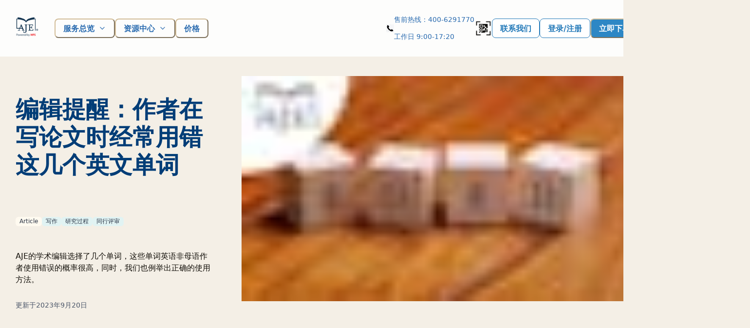

--- FILE ---
content_type: text/html; charset=utf-8
request_url: https://www.aje.cn/arc/editing-tip-word-choice-suggestions
body_size: 40257
content:
<!DOCTYPE html><html lang="zh"><head><meta charSet="utf-8"/><meta name="viewport" content="width=device-width, initial-scale=1 minimum-scale=1"/><title>编辑提醒：作者在写论文时经常用错这几个英文单词-AJE美国期刊专家</title><meta name="description" content="AJE的学术编辑选择了几个单词，这些单词英语非母语作者使用错误的概率很高，同时，我们也例举出正确的使用方法。"/><meta name="keywords" content="学术写作,英文论文,英文语法,论文语法,论文修改,论文用词"/><link rel="canonical" href="https://www.aje.cn/arc/editing-tip-word-choice-suggestions"/><meta name="theme-color" content="#15324e"/><link rel="apple-touch-icon" sizes="180x180" href="/dist/ico/apple-touch-icon.png"/><link rel="icon" type="image/png" sizes="32x32" href="/dist/ico/favicon-32x32.png"/><link rel="icon" type="image/png" sizes="16x16" href="/dist/ico/favicon-16x16.png"/><link rel="mask-icon" href="/dist/ico/safari-pinned-tab.svg" color="#15324e"/><meta name="baidu-site-verification" content="codeva-cbs2QlvvzQ"/><meta name="360-site-verification" content="432f765565d038338d45f2b3a54fd11d"/><meta name="sogou_site_verification" content="F4n4mJL1pk"/><meta name="og:title" content="编辑提醒：作者在写论文时经常用错这几个英文单词-AJE美国期刊专家"/><meta name="og:type" content="Article"/><meta name="og:image" content=""/><meta name="og:image:alt" content="the AJE logo"/><meta name="og:url" content=""/><meta name="og:description" content="AJE的学术编辑选择了几个单词，这些单词英语非母语作者使用错误的概率很高，同时，我们也例举出正确的使用方法。"/><meta name="twitter:site" content="@journalexperts"/><meta name="twitter:card" content="summary_large_image"/><meta name="twitter:title" content="编辑提醒：作者在写论文时经常用错这几个英文单词-AJE美国期刊专家"/><meta name="twitter:description" content="AJE的学术编辑选择了几个单词，这些单词英语非母语作者使用错误的概率很高，同时，我们也例举出正确的使用方法。"/><meta name="twitter:image" content=""/><meta name="twitter:image:alt" content="the AJE logo"/><meta name="next-head-count" content="26"/><link rel="dns-prefetch" href="https://www.googletagmanager.com"/><link rel="apple-touch-icon" sizes="180x180" href="/public/apple-touch-icon.png"/><link rel="icon" type="image/png" sizes="32x32" href="/favicon-32x32.png"/><link rel="icon" type="image/png" sizes="16x16" href="/favicon-16x16.png"/><link rel="mask-icon" href="/public/safari-pinned-tab.svg" color="#15324e"/><link data-next-font="size-adjust" rel="preconnect" href="/" crossorigin="anonymous"/><script type="text/javascript" data-cookieconsent="ignore" id="vwoCode" data-nscript="beforeInteractive">window._vwo_code || (function() {
            var account_id=870349,
            version=2.1,
            settings_tolerance=2000,
            hide_element='body',
            hide_element_style = 'opacity:0 !important;filter:alpha(opacity=0) !important;background:none !important',
            /* DO NOT EDIT BELOW THIS LINE */
            f=false,w=window,d=document,v=d.querySelector('#vwoCode'),cK='_vwo_'+account_id+'_settings',cc={};try{var c=JSON.parse(localStorage.getItem('_vwo_'+account_id+'_config'));cc=c&&typeof c==='object'?c:{}}catch(e){}var stT=cc.stT==='session'?w.sessionStorage:w.localStorage;code={use_existing_jquery:function(){return typeof use_existing_jquery!=='undefined'?use_existing_jquery:undefined},library_tolerance:function(){return typeof library_tolerance!=='undefined'?library_tolerance:undefined},settings_tolerance:function(){return cc.sT||settings_tolerance},hide_element_style:function(){return'{'+(cc.hES||hide_element_style)+'}'},hide_element:function(){if(performance.getEntriesByName('first-contentful-paint')[0]){return''}return typeof cc.hE==='string'?cc.hE:hide_element},getVersion:function(){return version},finish:function(e){if(!f){f=true;var t=d.getElementById('_vis_opt_path_hides');if(t)t.parentNode.removeChild(t);if(e)(new Image).src='https://dev.visualwebsiteoptimizer.com/ee.gif?a='+account_id+e}},finished:function(){return f},addScript:function(e){var t=d.createElement('script');t.type='text/javascript';if(e.src){t.src=e.src}else{t.text=e.text}d.getElementsByTagName('head')[0].appendChild(t)},load:function(e,t){var i=this.getSettings(),n=d.createElement('script'),r=this;t=t||{};if(i){n.textContent=i;d.getElementsByTagName('head')[0].appendChild(n);if(!w.VWO||VWO.caE){stT.removeItem(cK);r.load(e)}}else{var o=new XMLHttpRequest;o.open('GET',e,true);o.withCredentials=!t.dSC;o.responseType=t.responseType||'text';o.onload=function(){if(t.onloadCb){return t.onloadCb(o,e)}if(o.status===200){_vwo_code.addScript({text:o.responseText})}else{_vwo_code.finish('&e=loading_failure:'+e)}};o.onerror=function(){if(t.onerrorCb){return t.onerrorCb(e)}_vwo_code.finish('&e=loading_failure:'+e)};o.send()}},getSettings:function(){try{var e=stT.getItem(cK);if(!e){return}e=JSON.parse(e);if(Date.now()>e.e){stT.removeItem(cK);return}return e.s}catch(e){return}},init:function(){if(d.URL.indexOf('__vwo_disable__')>-1)return;var e=this.settings_tolerance();w._vwo_settings_timer=setTimeout(function(){_vwo_code.finish();stT.removeItem(cK)},e);var t;if(this.hide_element()!=='body'){t=d.createElement('style');var i=this.hide_element(),n=i?i+this.hide_element_style():'',r=d.getElementsByTagName('head')[0];t.setAttribute('id','_vis_opt_path_hides');v&&t.setAttribute('nonce',v.nonce);t.setAttribute('type','text/css');if(t.styleSheet)t.styleSheet.cssText=n;else t.appendChild(d.createTextNode(n));r.appendChild(t)}else{t=d.getElementsByTagName('head')[0];var n=d.createElement('div');n.style.cssText='z-index: 2147483647 !important;position: fixed !important;left: 0 !important;top: 0 !important;width: 100% !important;height: 100% !important;background: white !important;';n.setAttribute('id','_vis_opt_path_hides');n.classList.add('_vis_hide_layer');t.parentNode.insertBefore(n,t.nextSibling)}var o='https://dev.visualwebsiteoptimizer.com/j.php?a='+account_id+'&u='+encodeURIComponent(d.URL)+'&vn='+version;if(w.location.search.indexOf('_vwo_xhr')!==-1){this.addScript({src:o})}else{this.load(o+'&x=true')}}};w._vwo_code=code;code.init();})();
          </script><link rel="preload" href="/_next/static/css/a444c63c67f9fd73.css" as="style"/><link rel="stylesheet" href="/_next/static/css/a444c63c67f9fd73.css" data-n-g=""/><link rel="preload" href="/_next/static/css/b8e302d41b271438.css" as="style"/><link rel="stylesheet" href="/_next/static/css/b8e302d41b271438.css" data-n-p=""/><noscript data-n-css=""></noscript><script defer="" nomodule="" src="/_next/static/chunks/polyfills-42372ed130431b0a.js"></script><script src="/_next/static/chunks/webpack-62c02dad1a6a4cb4.js" defer="" data-cookieconsent="ignore"></script><script src="/_next/static/chunks/framework-64ad27b21261a9ce.js" defer="" data-cookieconsent="ignore"></script><script src="/_next/static/chunks/main-18030ef4c3cafbcd.js" defer="" data-cookieconsent="ignore"></script><script src="/_next/static/chunks/pages/_app-7c3a9fc4e151a891.js" defer="" data-cookieconsent="ignore"></script><script src="/_next/static/chunks/d0447323-c9caeb98beb0d236.js" defer="" data-cookieconsent="ignore"></script><script src="/_next/static/chunks/0c428ae2-a6db810b8b1271e7.js" defer="" data-cookieconsent="ignore"></script><script src="/_next/static/chunks/1bfc9850-48c9ea1bde6c19fc.js" defer="" data-cookieconsent="ignore"></script><script src="/_next/static/chunks/ae51ba48-b6670c557722bd63.js" defer="" data-cookieconsent="ignore"></script><script src="/_next/static/chunks/d7eeaac4-ae140c43ee5b98bc.js" defer="" data-cookieconsent="ignore"></script><script src="/_next/static/chunks/a683a28d-c8fec69f0c20abbf.js" defer="" data-cookieconsent="ignore"></script><script src="/_next/static/chunks/5e2a4920-5e2454d13e59a832.js" defer="" data-cookieconsent="ignore"></script><script src="/_next/static/chunks/356-eb55f24c8369341f.js" defer="" data-cookieconsent="ignore"></script><script src="/_next/static/chunks/249-7d9b7e5fb807cb8e.js" defer="" data-cookieconsent="ignore"></script><script src="/_next/static/chunks/583-62711c5bd3b292cd.js" defer="" data-cookieconsent="ignore"></script><script src="/_next/static/chunks/pages/arc/%5Buid%5D-b81e217db94172cc.js" defer="" data-cookieconsent="ignore"></script><script src="/_next/static/C0YCSZzuKqXxh6i_kWjR6/_buildManifest.js" defer="" data-cookieconsent="ignore"></script><script src="/_next/static/C0YCSZzuKqXxh6i_kWjR6/_ssgManifest.js" defer="" data-cookieconsent="ignore"></script></head><body class="overflow-x-hidden antialiased" style="margin-right:0px !important"><div id="__next"><style data-emotion="css-global 14udxv6">:host,:root,[data-theme]{--chakra-ring-inset:var(--chakra-empty,/*!*/ /*!*/);--chakra-ring-offset-width:0px;--chakra-ring-offset-color:#fff;--chakra-ring-color:rgba(66, 153, 225, 0.6);--chakra-ring-offset-shadow:0 0 #0000;--chakra-ring-shadow:0 0 #0000;--chakra-space-x-reverse:0;--chakra-space-y-reverse:0;--chakra-colors-transparent:transparent;--chakra-colors-current:currentColor;--chakra-colors-black:#000000;--chakra-colors-white:#FFFFFF;--chakra-colors-whiteAlpha-50:rgba(255, 255, 255, 0.04);--chakra-colors-whiteAlpha-100:rgba(255, 255, 255, 0.06);--chakra-colors-whiteAlpha-200:rgba(255, 255, 255, 0.08);--chakra-colors-whiteAlpha-300:rgba(255, 255, 255, 0.16);--chakra-colors-whiteAlpha-400:rgba(255, 255, 255, 0.24);--chakra-colors-whiteAlpha-500:rgba(255, 255, 255, 0.36);--chakra-colors-whiteAlpha-600:rgba(255, 255, 255, 0.48);--chakra-colors-whiteAlpha-700:rgba(255, 255, 255, 0.64);--chakra-colors-whiteAlpha-800:rgba(255, 255, 255, 0.80);--chakra-colors-whiteAlpha-900:rgba(255, 255, 255, 0.92);--chakra-colors-blackAlpha-50:rgba(0, 0, 0, 0.04);--chakra-colors-blackAlpha-100:rgba(0, 0, 0, 0.06);--chakra-colors-blackAlpha-200:rgba(0, 0, 0, 0.08);--chakra-colors-blackAlpha-300:rgba(0, 0, 0, 0.16);--chakra-colors-blackAlpha-400:rgba(0, 0, 0, 0.24);--chakra-colors-blackAlpha-500:rgba(0, 0, 0, 0.36);--chakra-colors-blackAlpha-600:rgba(0, 0, 0, 0.48);--chakra-colors-blackAlpha-700:rgba(0, 0, 0, 0.64);--chakra-colors-blackAlpha-800:rgba(0, 0, 0, 0.80);--chakra-colors-blackAlpha-900:rgba(0, 0, 0, 0.92);--chakra-colors-gray-50:#F7FAFC;--chakra-colors-gray-100:#EDF2F7;--chakra-colors-gray-200:#E2E8F0;--chakra-colors-gray-300:#CBD5E0;--chakra-colors-gray-400:#A0AEC0;--chakra-colors-gray-500:#718096;--chakra-colors-gray-600:#4A5568;--chakra-colors-gray-700:#2D3748;--chakra-colors-gray-800:#1A202C;--chakra-colors-gray-900:#171923;--chakra-colors-red-50:#FFF5F5;--chakra-colors-red-100:#FED7D7;--chakra-colors-red-200:#FEB2B2;--chakra-colors-red-300:#FC8181;--chakra-colors-red-400:#F56565;--chakra-colors-red-500:#E53E3E;--chakra-colors-red-600:#C53030;--chakra-colors-red-700:#9B2C2C;--chakra-colors-red-800:#822727;--chakra-colors-red-900:#63171B;--chakra-colors-orange-0:#FFFAF0;--chakra-colors-orange-50:#FFFAF0;--chakra-colors-orange-100:#FEEBC8;--chakra-colors-orange-200:#FBD38D;--chakra-colors-orange-300:#F6AD55;--chakra-colors-orange-400:#ED8936;--chakra-colors-orange-500:#DD6B20;--chakra-colors-orange-600:#C05621;--chakra-colors-orange-700:#9C4221;--chakra-colors-orange-800:#7B341E;--chakra-colors-orange-900:#652B19;--chakra-colors-yellow-50:#FFFFF0;--chakra-colors-yellow-100:#FEFCBF;--chakra-colors-yellow-200:#FAF089;--chakra-colors-yellow-300:#F6E05E;--chakra-colors-yellow-400:#ECC94B;--chakra-colors-yellow-500:#D69E2E;--chakra-colors-yellow-600:#B7791F;--chakra-colors-yellow-700:#975A16;--chakra-colors-yellow-800:#744210;--chakra-colors-yellow-900:#5F370E;--chakra-colors-green-50:#F0FFF4;--chakra-colors-green-100:#C6F6D5;--chakra-colors-green-200:#9AE6B4;--chakra-colors-green-300:#68D391;--chakra-colors-green-400:#48BB78;--chakra-colors-green-500:#38A169;--chakra-colors-green-600:#2F855A;--chakra-colors-green-700:#276749;--chakra-colors-green-800:#22543D;--chakra-colors-green-900:#1C4532;--chakra-colors-teal-50:#E1F3F3;--chakra-colors-teal-100:#B3E1DF;--chakra-colors-teal-200:#82CECA;--chakra-colors-teal-300:#4FBBB4;--chakra-colors-teal-400:#27ABA3;--chakra-colors-teal-500:#009C92;--chakra-colors-teal-600:#008F84;--chakra-colors-teal-700:#007F73;--chakra-colors-teal-800:#016E64;--chakra-colors-teal-900:#015247;--chakra-colors-blue-50:#ebf8ff;--chakra-colors-blue-100:#bee3f8;--chakra-colors-blue-200:#90cdf4;--chakra-colors-blue-300:#63b3ed;--chakra-colors-blue-400:#4299e1;--chakra-colors-blue-500:#3182ce;--chakra-colors-blue-600:#2b6cb0;--chakra-colors-blue-700:#2c5282;--chakra-colors-blue-800:#2a4365;--chakra-colors-blue-900:#1A365D;--chakra-colors-cyan-50:#EDFDFD;--chakra-colors-cyan-100:#C4F1F9;--chakra-colors-cyan-200:#9DECF9;--chakra-colors-cyan-300:#76E4F7;--chakra-colors-cyan-400:#0BC5EA;--chakra-colors-cyan-500:#00B5D8;--chakra-colors-cyan-600:#00A3C4;--chakra-colors-cyan-700:#0987A0;--chakra-colors-cyan-800:#086F83;--chakra-colors-cyan-900:#065666;--chakra-colors-purple-50:#FAF5FF;--chakra-colors-purple-100:#E9D8FD;--chakra-colors-purple-200:#D6BCFA;--chakra-colors-purple-300:#B794F4;--chakra-colors-purple-400:#9F7AEA;--chakra-colors-purple-500:#805AD5;--chakra-colors-purple-600:#6B46C1;--chakra-colors-purple-700:#553C9A;--chakra-colors-purple-800:#44337A;--chakra-colors-purple-900:#322659;--chakra-colors-pink-50:#FFF5F7;--chakra-colors-pink-100:#FED7E2;--chakra-colors-pink-200:#FBB6CE;--chakra-colors-pink-300:#F687B3;--chakra-colors-pink-400:#ED64A6;--chakra-colors-pink-500:#D53F8C;--chakra-colors-pink-600:#B83280;--chakra-colors-pink-700:#97266D;--chakra-colors-pink-800:#702459;--chakra-colors-pink-900:#521B41;--chakra-colors-linkedin-50:#E8F4F9;--chakra-colors-linkedin-100:#CFEDFB;--chakra-colors-linkedin-200:#9BDAF3;--chakra-colors-linkedin-300:#68C7EC;--chakra-colors-linkedin-400:#34B3E4;--chakra-colors-linkedin-500:#00A0DC;--chakra-colors-linkedin-600:#008CC9;--chakra-colors-linkedin-700:#0077B5;--chakra-colors-linkedin-800:#005E93;--chakra-colors-linkedin-900:#004471;--chakra-colors-facebook-50:#E8F4F9;--chakra-colors-facebook-100:#D9DEE9;--chakra-colors-facebook-200:#B7C2DA;--chakra-colors-facebook-300:#6482C0;--chakra-colors-facebook-400:#4267B2;--chakra-colors-facebook-500:#385898;--chakra-colors-facebook-600:#314E89;--chakra-colors-facebook-700:#29487D;--chakra-colors-facebook-800:#223B67;--chakra-colors-facebook-900:#1E355B;--chakra-colors-messenger-50:#D0E6FF;--chakra-colors-messenger-100:#B9DAFF;--chakra-colors-messenger-200:#A2CDFF;--chakra-colors-messenger-300:#7AB8FF;--chakra-colors-messenger-400:#2E90FF;--chakra-colors-messenger-500:#0078FF;--chakra-colors-messenger-600:#0063D1;--chakra-colors-messenger-700:#0052AC;--chakra-colors-messenger-800:#003C7E;--chakra-colors-messenger-900:#002C5C;--chakra-colors-whatsapp-50:#dffeec;--chakra-colors-whatsapp-100:#b9f5d0;--chakra-colors-whatsapp-200:#90edb3;--chakra-colors-whatsapp-300:#65e495;--chakra-colors-whatsapp-400:#3cdd78;--chakra-colors-whatsapp-500:#22c35e;--chakra-colors-whatsapp-600:#179848;--chakra-colors-whatsapp-700:#0c6c33;--chakra-colors-whatsapp-800:#01421c;--chakra-colors-whatsapp-900:#001803;--chakra-colors-twitter-50:#E5F4FD;--chakra-colors-twitter-100:#C8E9FB;--chakra-colors-twitter-200:#A8DCFA;--chakra-colors-twitter-300:#83CDF7;--chakra-colors-twitter-400:#57BBF5;--chakra-colors-twitter-500:#1DA1F2;--chakra-colors-twitter-600:#1A94DA;--chakra-colors-twitter-700:#1681BF;--chakra-colors-twitter-800:#136B9E;--chakra-colors-twitter-900:#0D4D71;--chakra-colors-telegram-50:#E3F2F9;--chakra-colors-telegram-100:#C5E4F3;--chakra-colors-telegram-200:#A2D4EC;--chakra-colors-telegram-300:#7AC1E4;--chakra-colors-telegram-400:#47A9DA;--chakra-colors-telegram-500:#0088CC;--chakra-colors-telegram-600:#007AB8;--chakra-colors-telegram-700:#006BA1;--chakra-colors-telegram-800:#005885;--chakra-colors-telegram-900:#003F5E;--chakra-colors-brand-50:#e2f0f7;--chakra-colors-brand-100:#b8d8ec;--chakra-colors-brand-150:#247ab9;--chakra-colors-brand-200:#8ec0e0;--chakra-colors-brand-300:#66a8d3;--chakra-colors-brand-400:#4897cc;--chakra-colors-brand-500:#2d87c5;--chakra-colors-brand-600:#247ab9;--chakra-colors-brand-700:#1969a7;--chakra-colors-brand-800:#105996;--chakra-colors-brand-900:#003d77;--chakra-colors-danger-0:#FFFFFF;--chakra-colors-danger-50:#FFF5F5;--chakra-colors-danger-100:#FED7D7;--chakra-colors-danger-200:#FEB2B2;--chakra-colors-danger-300:#FC8181;--chakra-colors-danger-400:#F56565;--chakra-colors-danger-500:#E53E3E;--chakra-colors-danger-600:#C53030;--chakra-colors-danger-700:#9B2C2C;--chakra-colors-danger-800:#822727;--chakra-colors-danger-900:#63171B;--chakra-colors-danger-1000:#000000;--chakra-colors-neutral-0:#FFFFFF;--chakra-colors-neutral-25:#FDFDFC;--chakra-colors-neutral-50:#FAF8F4;--chakra-colors-neutral-100:#F4EFE6;--chakra-colors-neutral-200:#E3D6BF;--chakra-colors-neutral-300:#D2BD98;--chakra-colors-neutral-400:#C1A471;--chakra-colors-neutral-500:#AD8B4C;--chakra-colors-neutral-600:#866B3B;--chakra-colors-neutral-700:#5F4C2A;--chakra-colors-neutral-800:#382D19;--chakra-colors-neutral-900:#110E08;--chakra-colors-neutral-1000:#000000;--chakra-colors-neutral-gradient-25-100:linear-gradient(180deg, #FDFDFC 0%, #F4EFE6 100%);--chakra-colors-primary-0:#FFFFFF;--chakra-colors-primary-50:#F0F4FC;--chakra-colors-primary-100:#DFE6F4;--chakra-colors-primary-200:#B4BFDB;--chakra-colors-primary-300:#95A4CC;--chakra-colors-primary-400:#7689BE;--chakra-colors-primary-500:#576EB0;--chakra-colors-primary-600:#465993;--chakra-colors-primary-700:#374573;--chakra-colors-primary-800:#283354;--chakra-colors-primary-900:#192035;--chakra-colors-primary-1000:#000000;--chakra-colors-secondary-0:#FFFFFF;--chakra-colors-secondary-50:#ECFAF2;--chakra-colors-secondary-100:#C5DECE;--chakra-colors-secondary-200:#A3CAB3;--chakra-colors-secondary-300:#84B797;--chakra-colors-secondary-400:#66A17B;--chakra-colors-secondary-500:#4E7B5F;--chakra-colors-secondary-600:#3E614A;--chakra-colors-secondary-700:#2C4635;--chakra-colors-secondary-800:#1B2B21;--chakra-colors-secondary-900:#0B110C;--chakra-colors-secondary-1000:#000000;--chakra-colors-success-0:#FFFFFF;--chakra-colors-success-50:#F0FFF4;--chakra-colors-success-100:#C6F6D5;--chakra-colors-success-200:#9AE6B4;--chakra-colors-success-300:#68D391;--chakra-colors-success-400:#48BB78;--chakra-colors-success-500:#38A169;--chakra-colors-success-600:#25855A;--chakra-colors-success-700:#276749;--chakra-colors-success-800:#22543D;--chakra-colors-success-900:#1C4532;--chakra-colors-success-1000:#000000;--chakra-colors-tertiary-0:#FFFFFF;--chakra-colors-tertiary-50:#FAF5FF;--chakra-colors-tertiary-100:#E9D8FD;--chakra-colors-tertiary-200:#D6BCFA;--chakra-colors-tertiary-300:#B794F4;--chakra-colors-tertiary-400:#9F7AEA;--chakra-colors-tertiary-500:#805AD5;--chakra-colors-tertiary-600:#6B46C1;--chakra-colors-tertiary-700:#553C9A;--chakra-colors-tertiary-800:#44337A;--chakra-colors-tertiary-900:#322659;--chakra-colors-tertiary-1000:#000000;--chakra-colors-wood-0:#FFFFFF;--chakra-colors-wood-50:#FEFDFB;--chakra-colors-wood-100:#F8F6EC;--chakra-colors-wood-200:#EAE2C2;--chakra-colors-wood-300:#DBCE99;--chakra-colors-wood-400:#CCBA6F;--chakra-colors-wood-500:#BEA646;--chakra-colors-wood-600:#978335;--chakra-colors-wood-700:#6D5F26;--chakra-colors-wood-800:#443B18;--chakra-colors-wood-900:#1A1709;--chakra-colors-wood-1000:#000000;--chakra-colors-utility-link:#247ab9;--chakra-colors-background-0:linear-gradient(180deg, #FDFCFC 0%, #EDE3DE 100%);--chakra-colors-background-50:#EDE3DE;--chakra-colors-background-100:#DECCC4;--chakra-borders-none:0;--chakra-borders-1px:1px solid;--chakra-borders-2px:2px solid;--chakra-borders-4px:4px solid;--chakra-borders-8px:8px solid;--chakra-borders-card-border:3px solid #D2BD98;--chakra-fonts-heading:'华文细黑','STXihei','PingFang TC','微软雅黑体','Microsoft YaHei New','微软雅黑','Microsoft Yahei','宋体','SimSun',-apple-system,system-ui,sans-serif;--chakra-fonts-body:'华文细黑','STXihei','PingFang TC','微软雅黑体','Microsoft YaHei New','微软雅黑','Microsoft Yahei','宋体','SimSun',-apple-system,system-ui,sans-serif;--chakra-fonts-mono:SFMono-Regular,Menlo,Monaco,Consolas,"Liberation Mono","Courier New",monospace;--chakra-fontSizes-3xs:0.45rem;--chakra-fontSizes-2xs:0.625rem;--chakra-fontSizes-xs:0.75rem;--chakra-fontSizes-sm:0.875rem;--chakra-fontSizes-md:1rem;--chakra-fontSizes-lg:1.125rem;--chakra-fontSizes-xl:1.25rem;--chakra-fontSizes-2xl:1.5rem;--chakra-fontSizes-3xl:1.875rem;--chakra-fontSizes-4xl:2.25rem;--chakra-fontSizes-5xl:3rem;--chakra-fontSizes-6xl:3.75rem;--chakra-fontSizes-7xl:4.5rem;--chakra-fontSizes-8xl:6rem;--chakra-fontSizes-9xl:8rem;--chakra-fontWeights-hairline:100;--chakra-fontWeights-thin:200;--chakra-fontWeights-light:300;--chakra-fontWeights-normal:400;--chakra-fontWeights-medium:500;--chakra-fontWeights-semibold:600;--chakra-fontWeights-bold:700;--chakra-fontWeights-extrabold:800;--chakra-fontWeights-black:900;--chakra-letterSpacings-tighter:-0.05em;--chakra-letterSpacings-tight:-0.025em;--chakra-letterSpacings-normal:0;--chakra-letterSpacings-wide:0.025em;--chakra-letterSpacings-wider:0.05em;--chakra-letterSpacings-widest:0.1em;--chakra-lineHeights-3:.75rem;--chakra-lineHeights-4:1rem;--chakra-lineHeights-5:1.25rem;--chakra-lineHeights-6:1.5rem;--chakra-lineHeights-7:1.75rem;--chakra-lineHeights-8:2rem;--chakra-lineHeights-9:2.25rem;--chakra-lineHeights-10:2.5rem;--chakra-lineHeights-normal:normal;--chakra-lineHeights-none:1;--chakra-lineHeights-shorter:1.25;--chakra-lineHeights-short:1.375;--chakra-lineHeights-base:1.5;--chakra-lineHeights-tall:1.625;--chakra-lineHeights-taller:2;--chakra-radii-none:0;--chakra-radii-sm:0.125rem;--chakra-radii-base:0.25rem;--chakra-radii-md:0.375rem;--chakra-radii-lg:0.5rem;--chakra-radii-xl:0.75rem;--chakra-radii-2xl:1rem;--chakra-radii-3xl:1.5rem;--chakra-radii-full:9999px;--chakra-space-1:0.25rem;--chakra-space-2:0.5rem;--chakra-space-3:0.75rem;--chakra-space-4:1rem;--chakra-space-5:1.25rem;--chakra-space-6:1.5rem;--chakra-space-7:1.75rem;--chakra-space-8:2rem;--chakra-space-9:2.25rem;--chakra-space-10:2.5rem;--chakra-space-12:3rem;--chakra-space-14:3.5rem;--chakra-space-16:4rem;--chakra-space-20:5rem;--chakra-space-24:6rem;--chakra-space-28:7rem;--chakra-space-32:8rem;--chakra-space-36:9rem;--chakra-space-40:10rem;--chakra-space-44:11rem;--chakra-space-48:12rem;--chakra-space-52:13rem;--chakra-space-56:14rem;--chakra-space-60:15rem;--chakra-space-64:16rem;--chakra-space-72:18rem;--chakra-space-80:20rem;--chakra-space-96:24rem;--chakra-space-px:1px;--chakra-space-0-5:0.125rem;--chakra-space-1-5:0.375rem;--chakra-space-2-5:0.625rem;--chakra-space-3-5:0.875rem;--chakra-shadows-xs:0px 1px 2px rgba(16, 24, 40, 0.05);--chakra-shadows-sm:0px 0px 1px rgba(48, 49, 51, 0.05),0px 2px 4px rgba(48, 49, 51, 0.1);--chakra-shadows-base:0 1px 3px 0 rgba(0, 0, 0, 0.1),0 1px 2px 0 rgba(0, 0, 0, 0.06);--chakra-shadows-md:0px 0px 1px rgba(48, 49, 51, 0.05),0px 4px 8px rgba(48, 49, 51, 0.1);--chakra-shadows-lg:0px 0px 1px rgba(48, 49, 51, 0.05),0px 8px 16px rgba(48, 49, 51, 0.1);--chakra-shadows-xl:0px 0px 1px rgba(48, 49, 51, 0.05),0px 16px 24px rgba(48, 49, 51, 0.1);--chakra-shadows-2xl:0 25px 50px -12px rgba(0, 0, 0, 0.25);--chakra-shadows-outline:0 0 0 3px rgba(66, 153, 225, 0.6);--chakra-shadows-inner:inset 0 2px 4px 0 rgba(0,0,0,0.06);--chakra-shadows-none:none;--chakra-shadows-dark-lg:rgba(0, 0, 0, 0.1) 0px 0px 0px 1px,rgba(0, 0, 0, 0.2) 0px 5px 10px,rgba(0, 0, 0, 0.4) 0px 15px 40px;--chakra-shadows-xs-dark:0px 1px 3px rgba(11, 12, 17, 0.9);--chakra-shadows-sm-dark:0px 2px 4px rgba(11, 12, 17, 0.9);--chakra-shadows-md-dark:0px 4px 8px rgba(11, 12, 17, 0.9);--chakra-shadows-lg-dark:0px 8px 16px rgba(11, 12, 17, 0.9);--chakra-shadows-xl-dark:0px 16px 24px rgba(11, 12, 17, 0.9);--chakra-sizes-1:0.25rem;--chakra-sizes-2:0.5rem;--chakra-sizes-3:0.75rem;--chakra-sizes-4:1rem;--chakra-sizes-5:1.25rem;--chakra-sizes-6:1.5rem;--chakra-sizes-7:1.75rem;--chakra-sizes-8:2rem;--chakra-sizes-9:2.25rem;--chakra-sizes-10:2.5rem;--chakra-sizes-12:3rem;--chakra-sizes-14:3.5rem;--chakra-sizes-16:4rem;--chakra-sizes-20:5rem;--chakra-sizes-24:6rem;--chakra-sizes-28:7rem;--chakra-sizes-32:8rem;--chakra-sizes-36:9rem;--chakra-sizes-40:10rem;--chakra-sizes-44:11rem;--chakra-sizes-48:12rem;--chakra-sizes-52:13rem;--chakra-sizes-56:14rem;--chakra-sizes-60:15rem;--chakra-sizes-64:16rem;--chakra-sizes-72:18rem;--chakra-sizes-80:20rem;--chakra-sizes-96:24rem;--chakra-sizes-px:1px;--chakra-sizes-0-5:0.125rem;--chakra-sizes-1-5:0.375rem;--chakra-sizes-2-5:0.625rem;--chakra-sizes-3-5:0.875rem;--chakra-sizes-max:max-content;--chakra-sizes-min:min-content;--chakra-sizes-full:100%;--chakra-sizes-3xs:14rem;--chakra-sizes-2xs:16rem;--chakra-sizes-xs:20rem;--chakra-sizes-sm:24rem;--chakra-sizes-md:28rem;--chakra-sizes-lg:32rem;--chakra-sizes-xl:36rem;--chakra-sizes-2xl:42rem;--chakra-sizes-3xl:48rem;--chakra-sizes-4xl:56rem;--chakra-sizes-5xl:64rem;--chakra-sizes-6xl:72rem;--chakra-sizes-7xl:80rem;--chakra-sizes-8xl:90rem;--chakra-sizes-prose:60ch;--chakra-sizes-container-sm:640px;--chakra-sizes-container-md:768px;--chakra-sizes-container-lg:1024px;--chakra-sizes-container-xl:1280px;--chakra-zIndices-hide:-1;--chakra-zIndices-auto:auto;--chakra-zIndices-base:0;--chakra-zIndices-docked:10;--chakra-zIndices-dropdown:1000;--chakra-zIndices-sticky:1100;--chakra-zIndices-banner:1200;--chakra-zIndices-overlay:1300;--chakra-zIndices-modal:1400;--chakra-zIndices-popover:1500;--chakra-zIndices-skipLink:1600;--chakra-zIndices-toast:1700;--chakra-zIndices-tooltip:1800;--chakra-transition-property-common:background-color,border-color,color,fill,stroke,opacity,box-shadow,transform;--chakra-transition-property-colors:background-color,border-color,color,fill,stroke;--chakra-transition-property-dimensions:width,height;--chakra-transition-property-position:left,right,top,bottom;--chakra-transition-property-background:background-color,background-image,background-position;--chakra-transition-easing-ease-in:cubic-bezier(0.4, 0, 1, 1);--chakra-transition-easing-ease-out:cubic-bezier(0, 0, 0.2, 1);--chakra-transition-easing-ease-in-out:cubic-bezier(0.4, 0, 0.2, 1);--chakra-transition-duration-ultra-fast:50ms;--chakra-transition-duration-faster:100ms;--chakra-transition-duration-fast:150ms;--chakra-transition-duration-normal:200ms;--chakra-transition-duration-slow:300ms;--chakra-transition-duration-slower:400ms;--chakra-transition-duration-ultra-slow:500ms;--chakra-blur-none:0;--chakra-blur-sm:4px;--chakra-blur-base:8px;--chakra-blur-md:12px;--chakra-blur-lg:16px;--chakra-blur-xl:24px;--chakra-blur-2xl:40px;--chakra-blur-3xl:64px;--chakra-breakpoints-base:0em;--chakra-breakpoints-sm:30em;--chakra-breakpoints-md:48em;--chakra-breakpoints-lg:1100px;--chakra-breakpoints-xl:80em;--chakra-breakpoints-2xl:96em;--chakra-colors-bg-canvas:var(--chakra-colors-neutral-100);--chakra-colors-bg-dropdown:var(--chakra-colors-neutral-25);--chakra-colors-bg-surface:var(--chakra-colors-neutral-25);--chakra-colors-bg-subtle:var(--chakra-colors-neutral-50);--chakra-colors-bg-muted:var(--chakra-colors-neutral-100);--chakra-colors-default:var(--chakra-colors-neutral-900);--chakra-colors-selected:var(--chakra-colors-brand-500);--chakra-colors-deselected:var(--chakra-colors-neutral-900);--chakra-colors-inverted:var(--chakra-colors-white);--chakra-colors-emphasized:var(--chakra-colors-neutral-700);--chakra-colors-muted:var(--chakra-colors-neutral-600);--chakra-colors-subtle:var(--chakra-colors-neutral-500);--chakra-colors-border:var(--chakra-colors-neutral-200);--chakra-colors-accent:var(--chakra-colors-brand-500);--chakra-colors-success:var(--chakra-colors-teal-600);--chakra-colors-error:var(--chakra-colors-red-600);--chakra-colors-header-drawer:var(--chakra-colors-neutral-600);--chakra-colors-text-drawer:var(--chakra-colors-brand-600);--chakra-colors-bg-drawer:#FDFCFC;--chakra-colors-bg-lang:var(--chakra-colors-neutral-100);--chakra-colors-border-lang:var(--chakra-colors-neutral-0);--chakra-colors-popoverContentBgColor:var(--chakra-colors-neutral-25);--chakra-colors-popoverHoverButtonColor:var(--chakra-colors-brand-50);--chakra-colors-stat-header:var(--chakra-colors-brand-900);--chakra-colors-stat:var(--chakra-colors-gray-900);--chakra-colors-icon:var(--chakra-colors-brand-900);--chakra-colors-h5:var(--chakra-colors-gray-900);--chakra-colors-h6:var(--chakra-colors-gray-900);--chakra-colors-bg-footer:var(--chakra-colors-neutral-100);--chakra-colors-footerLink:var(--chakra-colors-brand-600);--chakra-colors-tab:var(--chakra-colors-neutral-600);--chakra-colors-tab-checked:var(--chakra-colors-brand-600);--chakra-colors-bg-tab:var(--chakra-colors-neutral-25);--chakra-colors-bg-tab-row:var(--chakra-colors-neutral-100);--chakra-colors-bg-tab-checked:var(--chakra-colors-bg-surface);--chakra-colors-bg-tablist:var(--chakra-colors-neutral-50);--chakra-colors-bg-card:var(--chakra-colors-neutral-0);--chakra-colors-text-card:var(--chakra-colors-default);--chakra-colors-bg-banner:var(--chakra-colors-blue-50);--chakra-colors-footerMenuTitle:var(--chakra-colors-brand-600);--chakra-colors-quoteIcon:var(--chakra-colors-gray-600);--chakra-colors-quoteJobTitle:gray;--chakra-colors-activeColor:var(--chakra-colors-blue-500);--chakra-colors-bg-accent:var(--chakra-colors-brand-600);--chakra-colors-bg-accent-subtle:var(--chakra-colors-brand-500);--chakra-colors-bg-accent-muted:var(--chakra-colors-brand-400);--chakra-colors-on-accent:var(--chakra-colors-neutral-25);--chakra-colors-on-accent-muted:var(--chakra-colors-brand-50);--chakra-colors-on-accent-subtle:var(--chakra-colors-brand-100);}.chakra-ui-light :host:not([data-theme]),.chakra-ui-light :root:not([data-theme]),.chakra-ui-light [data-theme]:not([data-theme]),[data-theme=light] :host:not([data-theme]),[data-theme=light] :root:not([data-theme]),[data-theme=light] [data-theme]:not([data-theme]),:host[data-theme=light],:root[data-theme=light],[data-theme][data-theme=light]{--chakra-colors-chakra-body-text:var(--chakra-colors-gray-800);--chakra-colors-chakra-body-bg:var(--chakra-colors-white);--chakra-colors-chakra-border-color:var(--chakra-colors-gray-200);--chakra-colors-chakra-inverse-text:var(--chakra-colors-white);--chakra-colors-chakra-subtle-bg:var(--chakra-colors-gray-100);--chakra-colors-chakra-subtle-text:var(--chakra-colors-gray-600);--chakra-colors-chakra-placeholder-color:var(--chakra-colors-gray-500);}.chakra-ui-dark :host:not([data-theme]),.chakra-ui-dark :root:not([data-theme]),.chakra-ui-dark [data-theme]:not([data-theme]),[data-theme=dark] :host:not([data-theme]),[data-theme=dark] :root:not([data-theme]),[data-theme=dark] [data-theme]:not([data-theme]),:host[data-theme=dark],:root[data-theme=dark],[data-theme][data-theme=dark]{--chakra-colors-chakra-body-text:var(--chakra-colors-whiteAlpha-900);--chakra-colors-chakra-body-bg:var(--chakra-colors-gray-800);--chakra-colors-chakra-border-color:var(--chakra-colors-whiteAlpha-300);--chakra-colors-chakra-inverse-text:var(--chakra-colors-gray-800);--chakra-colors-chakra-subtle-bg:var(--chakra-colors-gray-700);--chakra-colors-chakra-subtle-text:var(--chakra-colors-gray-400);--chakra-colors-chakra-placeholder-color:var(--chakra-colors-whiteAlpha-400);--chakra-colors-bg-canvas:var(--chakra-colors-neutral-900);--chakra-colors-bg-surface:var(--chakra-colors-neutral-800);--chakra-colors-bg-subtle:var(--chakra-colors-neutral-700);--chakra-colors-bg-muted:var(--chakra-colors-neutral-600);--chakra-colors-default:var(--chakra-colors-white);--chakra-colors-inverted:var(--chakra-colors-neutral-900);--chakra-colors-emphasized:var(--chakra-colors-neutral-100);--chakra-colors-muted:var(--chakra-colors-neutral-300);--chakra-colors-subtle:var(--chakra-colors-neutral-400);--chakra-colors-border:var(--chakra-colors-neutral-700);--chakra-colors-accent:var(--chakra-colors-brand-200);--chakra-colors-success:var(--chakra-colors-teal-200);--chakra-colors-error:var(--chakra-colors-red-200);}</style><style data-emotion="css-global fubdgu">html{line-height:1.5;-webkit-text-size-adjust:100%;font-family:system-ui,sans-serif;-webkit-font-smoothing:antialiased;text-rendering:optimizeLegibility;-moz-osx-font-smoothing:grayscale;touch-action:manipulation;}body{position:relative;min-height:100%;margin:0;font-feature-settings:"kern";}:where(*, *::before, *::after){border-width:0;border-style:solid;box-sizing:border-box;word-wrap:break-word;}main{display:block;}hr{border-top-width:1px;box-sizing:content-box;height:0;overflow:visible;}:where(pre, code, kbd,samp){font-family:SFMono-Regular,Menlo,Monaco,Consolas,monospace;font-size:1em;}a{background-color:transparent;color:inherit;-webkit-text-decoration:inherit;text-decoration:inherit;}abbr[title]{border-bottom:none;-webkit-text-decoration:underline;text-decoration:underline;-webkit-text-decoration:underline dotted;-webkit-text-decoration:underline dotted;text-decoration:underline dotted;}:where(b, strong){font-weight:bold;}small{font-size:80%;}:where(sub,sup){font-size:75%;line-height:0;position:relative;vertical-align:baseline;}sub{bottom:-0.25em;}sup{top:-0.5em;}img{border-style:none;}:where(button, input, optgroup, select, textarea){font-family:inherit;font-size:100%;line-height:1.15;margin:0;}:where(button, input){overflow:visible;}:where(button, select){text-transform:none;}:where(
          button::-moz-focus-inner,
          [type="button"]::-moz-focus-inner,
          [type="reset"]::-moz-focus-inner,
          [type="submit"]::-moz-focus-inner
        ){border-style:none;padding:0;}fieldset{padding:0.35em 0.75em 0.625em;}legend{box-sizing:border-box;color:inherit;display:table;max-width:100%;padding:0;white-space:normal;}progress{vertical-align:baseline;}textarea{overflow:auto;}:where([type="checkbox"], [type="radio"]){box-sizing:border-box;padding:0;}input[type="number"]::-webkit-inner-spin-button,input[type="number"]::-webkit-outer-spin-button{-webkit-appearance:none!important;}input[type="number"]{-moz-appearance:textfield;}input[type="search"]{-webkit-appearance:textfield;outline-offset:-2px;}input[type="search"]::-webkit-search-decoration{-webkit-appearance:none!important;}::-webkit-file-upload-button{-webkit-appearance:button;font:inherit;}details{display:block;}summary{display:-webkit-box;display:-webkit-list-item;display:-ms-list-itembox;display:list-item;}template{display:none;}[hidden]{display:none!important;}:where(
          blockquote,
          dl,
          dd,
          h1,
          h2,
          h3,
          h4,
          h5,
          h6,
          hr,
          figure,
          p,
          pre
        ){margin:0;}button{background:transparent;padding:0;}fieldset{margin:0;padding:0;}:where(ol, ul){margin:0;padding:0;}textarea{resize:vertical;}:where(button, [role="button"]){cursor:pointer;}button::-moz-focus-inner{border:0!important;}table{border-collapse:collapse;}:where(h1, h2, h3, h4, h5, h6){font-size:inherit;font-weight:inherit;}:where(button, input, optgroup, select, textarea){padding:0;line-height:inherit;color:inherit;}:where(img, svg, video, canvas, audio, iframe, embed, object){display:block;}:where(img, video){max-width:100%;height:auto;}[data-js-focus-visible] :focus:not([data-focus-visible-added]):not(
          [data-focus-visible-disabled]
        ){outline:none;box-shadow:none;}select::-ms-expand{display:none;}:root,:host{--chakra-vh:100vh;}@supports (height: -webkit-fill-available){:root,:host{--chakra-vh:-webkit-fill-available;}}@supports (height: -moz-fill-available){:root,:host{--chakra-vh:-moz-fill-available;}}@supports (height: 100dvh){:root,:host{--chakra-vh:100dvh;}}</style><style data-emotion="css-global 10krco8">body{font-family:var(--chakra-fonts-body);color:var(--chakra-colors-default);background:var(--chakra-colors-bg-canvas);transition-property:background-color;transition-duration:var(--chakra-transition-duration-normal);line-height:var(--chakra-lineHeights-base);}*::-webkit-input-placeholder{color:var(--chakra-colors-muted);opacity:1;}*::-moz-placeholder{color:var(--chakra-colors-muted);opacity:1;}*:-ms-input-placeholder{color:var(--chakra-colors-muted);opacity:1;}*::placeholder{color:var(--chakra-colors-muted);opacity:1;}*,*::before,::after{border-color:var(--chakra-colors-neutral-300);}html{overflow-y:scroll;}a.anchor{color:var(--chakra-colors-brand-600);}a.anchor:hover{color:var(--chakra-colors-brand-700);-webkit-text-decoration:underline;text-decoration:underline;}a.anchor:active{color:var(--chakra-colors-brand-700);}</style><div><style data-emotion="css 1ldutln">.css-1ldutln{position:-webkit-sticky;position:sticky;top:0px;width:100%;z-index:10;}</style><section class="css-1ldutln"><style data-emotion="css r1e3gp">.css-r1e3gp{background:var(--chakra-colors-bg-surface);}</style><nav class="css-r1e3gp"><style data-emotion="css r0g6q0">.css-r0g6q0{width:100%;-webkit-margin-start:auto;margin-inline-start:auto;-webkit-margin-end:auto;margin-inline-end:auto;max-width:var(--chakra-sizes-7xl);-webkit-padding-start:var(--chakra-space-4);padding-inline-start:var(--chakra-space-4);-webkit-padding-end:var(--chakra-space-4);padding-inline-end:var(--chakra-space-4);margin:auto;padding-top:var(--chakra-space-4);padding-bottom:var(--chakra-space-4);}@media screen and (min-width: 48em){.css-r0g6q0{-webkit-padding-start:var(--chakra-space-8);padding-inline-start:var(--chakra-space-8);-webkit-padding-end:var(--chakra-space-8);padding-inline-end:var(--chakra-space-8);}}</style><div class="chakra-container css-r0g6q0"><style data-emotion="css wjx9m4">.css-wjx9m4{display:-webkit-box;display:-webkit-flex;display:-ms-flexbox;display:flex;-webkit-align-items:center;-webkit-box-align:center;-ms-flex-align:center;align-items:center;-webkit-box-pack:justify;-webkit-justify-content:space-between;justify-content:space-between;-webkit-flex-direction:row;-ms-flex-direction:row;flex-direction:row;gap:var(--chakra-space-4);background:var(--chakra-colors-transparent);}</style><div class="chakra-stack css-wjx9m4" id="top-nav"><a href="/cn"><style data-emotion="css x3abvh">.css-x3abvh{height:var(--chakra-sizes-12);}</style><img class="chakra-image__placeholder css-x3abvh" src="https://www.aje.cn/externalimages/aje-cms-production/Zpqz9x5LeNNTxUJ7_AJEPoweredbyMPS300x300-1-.png?auto=format,compress&amp;w=256" sizes="undefinedvw"/></a><style data-emotion="css 7l400e">.css-7l400e{display:none;}@media screen and (min-width: 1100px){.css-7l400e{display:contents;}}</style><div class="css-7l400e"><style data-emotion="css tsgnb4">.css-tsgnb4{display:-webkit-box;display:-webkit-flex;display:-ms-flexbox;display:flex;-webkit-box-pack:start;-ms-flex-pack:start;-webkit-justify-content:start;justify-content:start;-webkit-flex:1;-ms-flex:1;flex:1;padding-left:var(--chakra-space-8);gap:var(--chakra-space-1);}</style><div class="css-tsgnb4"><div class="css-0"><style data-emotion="css 1fifppb">.css-1fifppb{display:-webkit-inline-box;display:-webkit-inline-flex;display:-ms-inline-flexbox;display:inline-flex;}.css-1fifppb>*:not(style)~*:not(style){-webkit-margin-start:var(--chakra-space-8);margin-inline-start:var(--chakra-space-8);}</style><div role="group" class="chakra-button__group css-1fifppb" data-orientation="horizontal" id="popover-trigger-:R4m6laiunkmH1:" aria-haspopup="dialog" aria-expanded="false" aria-controls="popover-content-:R4m6laiunkmH1:"><style data-emotion="css 1q27qtv">.css-1q27qtv{display:-webkit-inline-box;display:-webkit-inline-flex;display:-ms-inline-flexbox;display:inline-flex;-webkit-appearance:none;-moz-appearance:none;-ms-appearance:none;appearance:none;-webkit-align-items:center;-webkit-box-align:center;-ms-flex-align:center;align-items:center;-webkit-box-pack:center;-ms-flex-pack:center;-webkit-justify-content:center;justify-content:center;-webkit-user-select:none;-moz-user-select:none;-ms-user-select:none;user-select:none;position:relative;white-space:nowrap;vertical-align:middle;outline:2px solid transparent;outline-offset:2px;line-height:1.2;border-radius:var(--chakra-radii-lg);font-weight:600;transition-property:var(--chakra-transition-property-common);transition-duration:var(--chakra-transition-duration-normal);font-family:InterVariable;font-size:var(--chakra-fontSizes-md);padding:10px 24px;gap:8px;height:var(--chakra-sizes-10);min-width:var(--chakra-sizes-10);-webkit-padding-start:var(--chakra-space-4);padding-inline-start:var(--chakra-space-4);-webkit-padding-end:var(--chakra-space-4);padding-inline-end:var(--chakra-space-4);background:var(--chakra-colors-transparent);color:var(--chakra-colors-blue-600);}.css-1q27qtv:focus-visible,.css-1q27qtv[data-focus-visible]{box-shadow:var(--chakra-shadows-outline);}.css-1q27qtv:disabled,.css-1q27qtv[disabled],.css-1q27qtv[aria-disabled=true],.css-1q27qtv[data-disabled]{opacity:0.4;cursor:not-allowed;box-shadow:var(--chakra-shadows-none);}.css-1q27qtv:focus:not(:focus-visible){box-shadow:var(--chakra-shadows-none);}.css-1q27qtv:active,.css-1q27qtv[data-active]{background:#f4f8fb;}.css-1q27qtv[aria-current=page]{background:var(--chakra-colors-gray-100);}.css-1q27qtv:focus,.css-1q27qtv[data-focus]{z-index:1;}.css-1q27qtv:hover,.css-1q27qtv[data-hover]{-webkit-text-decoration:none;text-decoration:none;color:var(--chakra-colors-blue-600);background:var(--chakra-colors-popoverHoverButtonColor);}</style><button type="button" class="chakra-button css-1q27qtv">服务总览<style data-emotion="css 1hzyiq5">.css-1hzyiq5{display:-webkit-inline-box;display:-webkit-inline-flex;display:-ms-inline-flexbox;display:inline-flex;-webkit-align-self:center;-ms-flex-item-align:center;align-self:center;-webkit-flex-shrink:0;-ms-flex-negative:0;flex-shrink:0;-webkit-margin-start:0.5rem;margin-inline-start:0.5rem;}</style><span class="chakra-button__icon css-1hzyiq5"><style data-emotion="css p1tijm">.css-p1tijm{width:1em;height:1em;display:inline-block;line-height:1em;-webkit-flex-shrink:0;-ms-flex-negative:0;flex-shrink:0;color:currentColor;-webkit-transition:-webkit-transform 0.2s;transition:transform 0.2s;transform-origin:center;}</style><svg stroke="currentColor" fill="none" stroke-width="2" viewBox="0 0 24 24" stroke-linecap="round" stroke-linejoin="round" focusable="false" class="chakra-icon css-p1tijm" aria-hidden="true" height="1em" width="1em" xmlns="http://www.w3.org/2000/svg"><polyline points="6 9 12 15 18 9"></polyline></svg></span></button></div><style data-emotion="css 1qq679y">.css-1qq679y{z-index:10;}</style><div style="visibility:hidden;position:absolute;min-width:max-content;inset:0 auto auto 0" class="chakra-popover__popper css-1qq679y"><style data-emotion="css 18fk8ca">.css-18fk8ca{position:relative;display:-webkit-box;display:-webkit-flex;display:-ms-flexbox;display:flex;-webkit-flex-direction:column;-ms-flex-direction:column;flex-direction:column;--popper-bg:var(--chakra-colors-white);--popper-arrow-bg:var(--popper-bg);--popper-arrow-shadow-color:var(--chakra-colors-gray-200);width:calc(100% - 7.5px);border-color:inherit;border-radius:var(--chakra-radii-lg);box-shadow:var(--chakra-shadows-lg);z-index:inherit;border-width:1px;background:var(--chakra-colors-popoverContentBgColor);overflow:hidden;border:0;margin-left:var(--chakra-space-3);}.chakra-ui-dark .css-18fk8ca:not([data-theme]),[data-theme=dark] .css-18fk8ca:not([data-theme]),.css-18fk8ca[data-theme=dark]{--popper-bg:var(--chakra-colors-gray-700);--popper-arrow-shadow-color:var(--chakra-colors-whiteAlpha-300);}.css-18fk8ca:focus-visible,.css-18fk8ca[data-focus-visible]{outline:2px solid transparent;outline-offset:2px;box-shadow:var(--chakra-shadows-outline);}</style><section id="popover-content-:R4m6laiunkmH1:" tabindex="-1" role="tooltip" class="chakra-popover__content css-18fk8ca" style="transform-origin:var(--popper-transform-origin);opacity:0;visibility:hidden;transform:scale(0.95)"><style data-emotion="css 1wl4smp">.css-1wl4smp{background:var(--chakra-colors-bg-dropdown);box-shadow:var(--chakra-shadows-md);padding-top:var(--chakra-space-4);padding-bottom:0px;}</style><div class="css-1wl4smp"><style data-emotion="css 1qmpwg5">.css-1qmpwg5{width:100%;-webkit-margin-start:auto;margin-inline-start:auto;-webkit-margin-end:auto;margin-inline-end:auto;max-width:var(--chakra-sizes-7xl);margin:auto;-webkit-padding-start:0px;padding-inline-start:0px;-webkit-padding-end:0px;padding-inline-end:0px;}</style><div class="chakra-container css-1qmpwg5"><div class="columnOfLinksServices css-0"><div class="columnOfLinksSlice css-0"><style data-emotion="css g3w4el">.css-g3w4el{font-weight:var(--chakra-fontWeights-medium);padding-bottom:.9rem;-webkit-padding-start:var(--chakra-space-2);padding-inline-start:var(--chakra-space-2);-webkit-padding-end:var(--chakra-space-2);padding-inline-end:var(--chakra-space-2);}</style><div class="css-g3w4el"><style data-emotion="css 1pycqif">.css-1pycqif{color:var(--chakra-colors-brand-700);font-weight:var(--chakra-fontWeights-semibold);font-size:16px;margin-left:var(--chakra-space-7);}</style><p class="chakra-text css-1pycqif">科学编辑与语言润色</p></div><style data-emotion="css 1bsutba">.css-1bsutba{display:-webkit-box;display:-webkit-flex;display:-ms-flexbox;display:flex;-webkit-flex-direction:column;-ms-flex-direction:column;flex-direction:column;gap:0.5rem;-webkit-margin-start:var(--chakra-space-7);margin-inline-start:var(--chakra-space-7);-webkit-margin-end:var(--chakra-space-7);margin-inline-end:var(--chakra-space-7);}</style><div class="chakra-stack css-1bsutba"><a target="_self" data-track-action="link click" rel="noreferrer" href="https://www.aje.cn/services/editing/" data-track="click"><style data-emotion="css 16jfvix">.css-16jfvix{display:-webkit-box;display:-webkit-flex;display:-ms-flexbox;display:flex;-webkit-align-items:center;-webkit-box-align:center;-ms-flex-align:center;align-items:center;-webkit-flex-direction:row;-ms-flex-direction:row;flex-direction:row;gap:var(--chakra-space-3);padding:var(--chakra-space-2);padding-left:0px;}.css-16jfvix:hover,.css-16jfvix[data-hover]{-webkit-text-decoration:none;text-decoration:none;color:var(--chakra-colors-brand-600);background:var(--chakra-colors-popoverHoverButtonColor);border-radius:var(--chakra-radii-lg);}</style><div class="chakra-stack css-16jfvix"><style data-emotion="css 8g8ihq">.css-8g8ihq{display:-webkit-box;display:-webkit-flex;display:-ms-flexbox;display:flex;-webkit-flex-direction:column;-ms-flex-direction:column;flex-direction:column;gap:0.5rem;}</style><div class="chakra-stack css-8g8ihq"><style data-emotion="css kw2tct">.css-kw2tct{font-weight:var(--chakra-fontWeights-medium);font-size:var(--chakra-fontSizes-sm);padding-left:var(--chakra-space-2);color:var(--chakra-colors-brand-900);}</style><div class="css-kw2tct"><style data-emotion="css 1k9efnl">.css-1k9efnl{display:-webkit-box;display:-webkit-flex;display:-ms-flexbox;display:flex;-webkit-align-items:center;-webkit-box-align:center;-ms-flex-align:center;align-items:center;gap:var(--chakra-space-2);}</style><div class="css-1k9efnl"><style data-emotion="css v4rt3i">.css-v4rt3i{color:var(--chakra-colors-brand-150);font-weight:var(--chakra-fontWeights-medium);font-size:14px;}</style><p class="chakra-text css-v4rt3i">标准润色</p><style data-emotion="css 1xqfc4t">.css-1xqfc4t{background:var(--chakra-colors-yellow-400);color:var(--chakra-colors-black);font-weight:var(--chakra-fontWeights-bold);-webkit-padding-start:var(--chakra-space-2);padding-inline-start:var(--chakra-space-2);-webkit-padding-end:var(--chakra-space-2);padding-inline-end:var(--chakra-space-2);padding-top:var(--chakra-space-1);padding-bottom:var(--chakra-space-1);margin-left:var(--chakra-space-2);border-radius:var(--chakra-radii-full);font-size:10px;display:inline-block;}</style><p class="chakra-text css-1xqfc4t">经济快速</p></div></div></div></div></a><a target="_self" data-track-action="link click" rel="noreferrer" href="https://www.aje.cn/services/editing/" data-track="click"><div class="chakra-stack css-16jfvix"><div class="chakra-stack css-8g8ihq"><div class="css-kw2tct"><div class="css-1k9efnl"><p class="chakra-text css-v4rt3i">高级润色</p><p class="chakra-text css-1xqfc4t">高性价比</p></div></div></div></div></a><a target="_self" data-track-action="link click" rel="noreferrer" href="https://www.aje.cn/services/vip-editing/" data-track="click"><div class="chakra-stack css-16jfvix"><div class="chakra-stack css-8g8ihq"><div class="css-kw2tct"><div class="css-1k9efnl"><p class="chakra-text css-v4rt3i">科学评审编辑</p><p class="chakra-text css-1xqfc4t">提高接受率</p></div></div></div></div></a><a target="_self" data-track-action="link click" rel="noreferrer" href="https://www.aje.cn/services/scientific-editing/" data-track="click"><div class="chakra-stack css-16jfvix"><div class="chakra-stack css-8g8ihq"><div class="css-kw2tct"><div class="css-1k9efnl"><p class="chakra-text css-v4rt3i">论文科学编辑</p><p class="chakra-text css-1xqfc4t">限时特惠，冲击高影响力期刊</p></div></div></div></div></a><a target="_self" data-track-action="link click" rel="noreferrer" href="https://www.aje.cn/aje-service-comparison/" data-track="click"><div class="chakra-stack css-16jfvix"><div class="chakra-stack css-8g8ihq"><div class="css-kw2tct"><div class="css-1k9efnl"><p class="chakra-text css-v4rt3i">哪种服务适合您？看对比</p></div></div></div></div></a><style data-emotion="css 1dkb2ez">.css-1dkb2ez{display:-webkit-box;display:-webkit-flex;display:-ms-flexbox;display:flex;-webkit-flex-direction:row;-ms-flex-direction:row;flex-direction:row;-webkit-align-items:center;-webkit-box-align:center;-ms-flex-align:center;align-items:center;gap:var(--chakra-space-4);-webkit-padding-start:var(--chakra-space-2);padding-inline-start:var(--chakra-space-2);-webkit-padding-end:var(--chakra-space-2);padding-inline-end:var(--chakra-space-2);padding-top:var(--chakra-space-1);padding-bottom:var(--chakra-space-1);}.css-1dkb2ez:hover,.css-1dkb2ez[data-hover]{-webkit-text-decoration:none;text-decoration:none;color:var(--chakra-colors-brand-600);background:var(--chakra-colors-popoverHoverButtonColor);border-radius:var(--chakra-radii-lg);cursor:pointer;}</style><div class="css-1dkb2ez"><a target="_self" data-track-action="link click" rel="noreferrer" href="https://www.aje.cn/successful-publication/" data-track="click"><div class="css-0"><p class="chakra-text css-v4rt3i">成功发表案例</p></div></a><style data-emotion="css 2qsuy7">.css-2qsuy7{-webkit-margin-start:var(--chakra-space-1);margin-inline-start:var(--chakra-space-1);-webkit-margin-end:var(--chakra-space-1);margin-inline-end:var(--chakra-space-1);color:var(--chakra-colors-brand-600);}</style><p class="chakra-text css-2qsuy7">|</p><a target="_self" data-track-action="link click" rel="noreferrer" href="https://www.aje.cn/our-editors/" data-track="click"><div class="css-0"><p class="chakra-text css-v4rt3i">资深编辑介绍</p></div></a></div></div></div><div class="columnOfLinksSlice css-0"><div class="css-g3w4el"><p class="chakra-text css-1pycqif">增值服务</p></div><div class="chakra-stack css-1bsutba"><a target="_self" data-track-action="link click" rel="noreferrer" href="https://www.aje.cn/services/translation/" data-track="click"><div class="chakra-stack css-16jfvix"><div class="chakra-stack css-8g8ihq"><div class="css-kw2tct"><div class="css-1k9efnl"><p class="chakra-text css-v4rt3i">学术翻译</p></div></div></div></div></a><a target="_self" data-track-action="link click" rel="noreferrer" href="https://www.aje.cn/services/plagiarism-check" data-track="click"><div class="chakra-stack css-16jfvix"><div class="chakra-stack css-8g8ihq"><div class="css-kw2tct"><div class="css-1k9efnl"><p class="chakra-text css-v4rt3i">论文查重</p><p class="chakra-text css-1xqfc4t">iThenticate官方正版</p></div></div></div></div></a><a target="_self" data-track-action="link click" rel="noreferrer" href="https://www.aje.cn/services/presubmission-review/" data-track="click"><div class="chakra-stack css-16jfvix"><div class="chakra-stack css-8g8ihq"><div class="css-kw2tct"><div class="css-1k9efnl"><p class="chakra-text css-v4rt3i">预审评论服务</p></div></div></div></div></a><a target="_self" data-track-action="link click" rel="noreferrer" href="https://www.aje.cn/services/journal-recommendation/" data-track="click"><div class="chakra-stack css-16jfvix"><div class="chakra-stack css-8g8ihq"><div class="css-kw2tct"><div class="css-1k9efnl"><p class="chakra-text css-v4rt3i">期刊选择</p></div></div></div></div></a><a target="_self" data-track-action="link click" rel="noreferrer" href="https://www.aje.cn/services/formatting/" data-track="click"><div class="chakra-stack css-16jfvix"><div class="chakra-stack css-8g8ihq"><div class="css-kw2tct"><div class="css-1k9efnl"><p class="chakra-text css-v4rt3i">文稿格式排版</p></div></div></div></div></a><div class="css-1dkb2ez"><a target="_self" data-track-action="link click" rel="noreferrer" href="https://www.aje.cn/services/figures/" data-track="click"><div class="css-0"><p class="chakra-text css-v4rt3i">图表处理</p></div></a><p class="chakra-text css-2qsuy7">|</p><a target="_self" data-track-action="link click" rel="noreferrer" href="https://www.aje.cn/services/research-promotion/" data-track="click"><div class="css-0"><p class="chakra-text css-v4rt3i">研究推广</p></div></a></div></div></div><div class="columnOfLinksSlice css-0"><div class="css-g3w4el"><p class="chakra-text css-1pycqif">AI工具</p></div><div class="chakra-stack css-1bsutba"><a target="_self" data-track-action="link click" rel="noreferrer" href="https://rubriq.cn/" data-track="click"><div class="chakra-stack css-16jfvix"><div class="chakra-stack css-8g8ihq"><div class="css-kw2tct"><div class="css-1k9efnl"><p class="chakra-text css-v4rt3i">Rubriq</p></div></div></div></div></a><a target="_self" data-track-action="link click" rel="noreferrer" href="https://www.aje.cn/grammar-check/" data-track="click"><div class="chakra-stack css-16jfvix"><div class="chakra-stack css-8g8ihq"><div class="css-kw2tct"><div class="css-1k9efnl"><p class="chakra-text css-v4rt3i">语法检查工具</p><p class="chakra-text css-1xqfc4t">免费</p></div></div></div></div></a></div></div><div class="columnOfLinksSlice css-0"><div class="css-g3w4el"><a target="_self" data-track-action="button click" rel="noreferrer" href="https://www.aje.cn/services/" data-track="click"><p class="chakra-text css-1pycqif">所有服务</p></a></div><div class="chakra-stack css-1bsutba"></div></div></div></div></div></section></div></div><div class="css-0"><div role="group" class="chakra-button__group css-1fifppb" data-orientation="horizontal" id="popover-trigger-:R566laiunkmH1:" aria-haspopup="dialog" aria-expanded="false" aria-controls="popover-content-:R566laiunkmH1:"><button type="button" class="chakra-button css-1q27qtv">资源中心<span class="chakra-button__icon css-1hzyiq5"><svg stroke="currentColor" fill="none" stroke-width="2" viewBox="0 0 24 24" stroke-linecap="round" stroke-linejoin="round" focusable="false" class="chakra-icon css-p1tijm" aria-hidden="true" height="1em" width="1em" xmlns="http://www.w3.org/2000/svg"><polyline points="6 9 12 15 18 9"></polyline></svg></span></button></div><div style="visibility:hidden;position:absolute;min-width:max-content;inset:0 auto auto 0" class="chakra-popover__popper css-1qq679y"><style data-emotion="css vq7kkj">.css-vq7kkj{position:relative;display:-webkit-box;display:-webkit-flex;display:-ms-flexbox;display:flex;-webkit-flex-direction:column;-ms-flex-direction:column;flex-direction:column;--popper-bg:var(--chakra-colors-white);--popper-arrow-bg:var(--popper-bg);--popper-arrow-shadow-color:var(--chakra-colors-gray-200);width:calc(100% - 30%);border-color:inherit;border-radius:var(--chakra-radii-lg);box-shadow:var(--chakra-shadows-lg);z-index:inherit;border-width:1px;background:var(--chakra-colors-popoverContentBgColor);overflow:hidden;border:0;margin-left:var(--chakra-space-3);}.chakra-ui-dark .css-vq7kkj:not([data-theme]),[data-theme=dark] .css-vq7kkj:not([data-theme]),.css-vq7kkj[data-theme=dark]{--popper-bg:var(--chakra-colors-gray-700);--popper-arrow-shadow-color:var(--chakra-colors-whiteAlpha-300);}.css-vq7kkj:focus-visible,.css-vq7kkj[data-focus-visible]{outline:2px solid transparent;outline-offset:2px;box-shadow:var(--chakra-shadows-outline);}</style><section id="popover-content-:R566laiunkmH1:" tabindex="-1" role="tooltip" class="chakra-popover__content css-vq7kkj" style="transform-origin:var(--popper-transform-origin);opacity:0;visibility:hidden;transform:scale(0.95)"><div class="css-1wl4smp"><style data-emotion="css 231kzl">.css-231kzl{width:100%;-webkit-margin-start:auto;margin-inline-start:auto;-webkit-margin-end:auto;margin-inline-end:auto;max-width:var(--chakra-sizes-7xl);margin:auto;margin-left:var(--chakra-space-3);-webkit-padding-start:0px;padding-inline-start:0px;-webkit-padding-end:0px;padding-inline-end:0px;}</style><div class="chakra-container css-231kzl"><style data-emotion="css drtsil">.css-drtsil{display:grid;grid-gap:var(--chakra-space-6);grid-template-columns:repeat(1, minmax(0, 1fr));}@media screen and (min-width: 48em){.css-drtsil{grid-template-columns:repeat(3, minmax(0, 1fr));}}@media screen and (min-width: 1100px){.css-drtsil{grid-template-columns:repeat(3, minmax(0, 1fr));}}</style><div class="css-drtsil"><style data-emotion="css 19xezzi">.css-19xezzi{display:-webkit-box;display:-webkit-flex;display:-ms-flexbox;display:flex;-webkit-align-items:center;-webkit-box-align:center;-ms-flex-align:center;align-items:center;margin-left:1rem;margin-top:.6rem;}</style><div class="css-19xezzi"><section class="css-0"><style data-emotion="css 1gtqfwi">.css-1gtqfwi{width:24rem;border-radius:var(--chakra-radii-md);border-top-left-radius:var(--chakra-radii-lg);border-top-right-radius:var(--chakra-radii-lg);}</style><img alt="AJE新年活动" class="chakra-image__placeholder css-1gtqfwi" src="https://www.aje.cn/externalimages/aje-cms-production/aW772gIvOtkhBuOR_XINNIAN-BANNER-20260120.png?auto=format,compress&amp;w=60" sizes="undefinedvw"/><style data-emotion="css 1mjjs44">.css-1mjjs44{display:-webkit-box;display:-webkit-flex;display:-ms-flexbox;display:flex;-webkit-flex-direction:column;-ms-flex-direction:column;flex-direction:column;gap:0.5rem;margin-top:1.2rem;}</style><div class="chakra-stack css-1mjjs44"><style data-emotion="css 1bsgmhw">.css-1bsgmhw{font-weight:var(--chakra-fontWeights-medium);}</style><div class="css-1bsgmhw"><p class="chakra-text css-0">新年随心配，论文润色+任意增值服务直享八折优惠！活动截止：2026年2月8日</p></div><style data-emotion="css 1jrnmtj">.css-1jrnmtj{margin-top:.5rem;margin-bottom:1.8rem;font-size:var(--chakra-fontSizes-sm);display:-webkit-box;display:-webkit-flex;display:-ms-flexbox;display:flex;-webkit-align-items:center;-webkit-box-align:center;-ms-flex-align:center;align-items:center;}</style><div class="css-1jrnmtj"><svg aria-hidden="true" focusable="false" data-prefix="fal" data-icon="arrow-right" class="svg-inline--fa fa-arrow-right fa-sm " role="img" xmlns="http://www.w3.org/2000/svg" viewBox="0 0 448 512" color="#000000" _hover="#000000"><path fill="currentColor" d="M443.3 267.3c6.2-6.2 6.2-16.4 0-22.6l-176-176c-6.2-6.2-16.4-6.2-22.6 0s-6.2 16.4 0 22.6L393.4 240 16 240c-8.8 0-16 7.2-16 16s7.2 16 16 16l377.4 0L244.7 420.7c-6.2 6.2-6.2 16.4 0 22.6s16.4 6.2 22.6 0l176-176z"></path></svg><style data-emotion="css yy9ea3">.css-yy9ea3{font-size:14px;color:var(--chakra-colors-blue-600);font-weight:600;margin-right:10px;margin-left:5px;}</style><p class="chakra-text css-yy9ea3"><a target="_self" rel="noreferrer" href="https://www.aje.cn/arc/2025-double-eleven-aje" data-track="click">了解更多优惠信息</a></p></div></div></section></div><div class="columnOfLinksSlice columnOfLinksResources css-0"><div class="css-g3w4el"><p class="chakra-text css-1pycqif">资源中心</p></div><div class="chakra-stack css-1bsutba"><a target="_self" data-track-action="link click" rel="noreferrer" href="https://www.aje.cn/prepay-aje" data-track="click"><div class="chakra-stack css-16jfvix"><div class="chakra-stack css-8g8ihq"><div class="css-kw2tct"><div class="css-1k9efnl"><p class="chakra-text css-v4rt3i">充值优惠</p><p class="chakra-text css-1xqfc4t">更多折扣或京东卡奖励</p></div></div></div></div></a><a target="_self" data-track-action="link click" rel="noreferrer" href="https://www.aje.cn/reimbursement-and-invoices" data-track="click"><div class="chakra-stack css-16jfvix"><div class="chakra-stack css-8g8ihq"><div class="css-kw2tct"><div class="css-1k9efnl"><p class="chakra-text css-v4rt3i">发票报销</p></div></div></div></div></a><a target="_self" data-track-action="link click" rel="noreferrer" href="https://www.aje.cn/group-discounts/" data-track="click"><div class="chakra-stack css-16jfvix"><div class="chakra-stack css-8g8ihq"><div class="css-kw2tct"><div class="css-1k9efnl"><p class="chakra-text css-v4rt3i">团体采购与合作优惠</p></div></div></div></div></a><a target="_self" data-track-action="link click" rel="noreferrer" href="https://www.aje.cn/aje-discount/" data-track="click"><div class="chakra-stack css-16jfvix"><div class="chakra-stack css-8g8ihq"><div class="css-kw2tct"><div class="css-1k9efnl"><p class="chakra-text css-v4rt3i">优惠合集</p><p class="chakra-text css-1xqfc4t">新年特惠</p></div></div></div></div></a><a target="_self" data-track-action="link click" rel="noreferrer" href="https://www.aje.cn/arc/" data-track="click"><div class="chakra-stack css-16jfvix"><div class="chakra-stack css-8g8ihq"><div class="css-kw2tct"><div class="css-1k9efnl"><p class="chakra-text css-v4rt3i">作者资源</p><p class="chakra-text css-1xqfc4t">海量期刊模板、写作等资源</p></div></div></div></div></a><a target="_self" data-track-action="link click" rel="noreferrer" href="https://customer-support.aje.com/portal/zh/kb" data-track="click"><div class="chakra-stack css-16jfvix"><div class="chakra-stack css-8g8ihq"><div class="css-kw2tct"><div class="css-1k9efnl"><p class="chakra-text css-v4rt3i">帮助中心</p></div></div></div></div></a></div></div><div class="columnOfLinksSlice columnOfLinksResources css-0"><div class="css-g3w4el"><p class="chakra-text css-1pycqif">关于我们</p></div><div class="chakra-stack css-1bsutba"><a target="_self" data-track-action="link click" rel="noreferrer" href="https://www.aje.cn/about/" data-track="click"><div class="chakra-stack css-16jfvix"><div class="chakra-stack css-8g8ihq"><div class="css-kw2tct"><div class="css-1k9efnl"><p class="chakra-text css-v4rt3i">关于AJE</p></div></div></div></div></a><a target="_self" data-track-action="link click" rel="noreferrer" href="https://www.aje.cn/about/our-team/" data-track="click"><div class="chakra-stack css-16jfvix"><div class="chakra-stack css-8g8ihq"><div class="css-kw2tct"><div class="css-1k9efnl"><p class="chakra-text css-v4rt3i">资深编辑团队</p></div></div></div></div></a><a target="_self" data-track-action="link click" rel="noreferrer" href="https://www.aje.cn/about/areas-of-study/" data-track="click"><div class="chakra-stack css-16jfvix"><div class="chakra-stack css-8g8ihq"><div class="css-kw2tct"><div class="css-1k9efnl"><p class="chakra-text css-v4rt3i">全学科领域</p></div></div></div></div></a><a target="_self" data-track-action="link click" rel="noreferrer" href="https://www.aje.cn/aje-rewards/" data-track="click"><div class="chakra-stack css-16jfvix"><div class="chakra-stack css-8g8ihq"><div class="css-kw2tct"><div class="css-1k9efnl"><p class="chakra-text css-v4rt3i">成为会员</p></div></div></div></div></a><a target="_self" data-track-action="link click" rel="noreferrer" href="https://www.aje.cn/testimonials/" data-track="click"><div class="chakra-stack css-16jfvix"><div class="chakra-stack css-8g8ihq"><div class="css-kw2tct"><div class="css-1k9efnl"><p class="chakra-text css-v4rt3i">客户评价</p></div></div></div></div></a></div></div></div></div></div></section></div></div><a data-track-action="link click" data-track-label="nav_main_pricing" data-track="click" href="https://www.aje.cn/pricing"><style data-emotion="css 7rga6r">.css-7rga6r{display:-webkit-inline-box;display:-webkit-inline-flex;display:-ms-inline-flexbox;display:inline-flex;-webkit-appearance:none;-moz-appearance:none;-ms-appearance:none;appearance:none;-webkit-align-items:center;-webkit-box-align:center;-ms-flex-align:center;align-items:center;-webkit-box-pack:center;-ms-flex-pack:center;-webkit-justify-content:center;justify-content:center;-webkit-user-select:none;-moz-user-select:none;-ms-user-select:none;user-select:none;position:relative;white-space:nowrap;vertical-align:middle;outline:2px solid transparent;outline-offset:2px;line-height:1.2;border-radius:var(--chakra-radii-lg);font-weight:600;transition-property:var(--chakra-transition-property-common);transition-duration:var(--chakra-transition-duration-normal);font-family:InterVariable;font-size:var(--chakra-fontSizes-md);padding:10px 24px;gap:8px;height:var(--chakra-sizes-10);min-width:var(--chakra-sizes-10);-webkit-padding-start:var(--chakra-space-4);padding-inline-start:var(--chakra-space-4);-webkit-padding-end:var(--chakra-space-4);padding-inline-end:var(--chakra-space-4);background:var(--chakra-colors-transparent);color:var(--chakra-colors-blue-600);}.css-7rga6r:focus-visible,.css-7rga6r[data-focus-visible]{box-shadow:var(--chakra-shadows-outline);}.css-7rga6r:disabled,.css-7rga6r[disabled],.css-7rga6r[aria-disabled=true],.css-7rga6r[data-disabled]{opacity:0.4;cursor:not-allowed;box-shadow:var(--chakra-shadows-none);}.css-7rga6r:focus:not(:focus-visible){box-shadow:var(--chakra-shadows-none);}.css-7rga6r:active,.css-7rga6r[data-active]{background:#f4f8fb;}.css-7rga6r[aria-current=page]{background:var(--chakra-colors-gray-100);}.css-7rga6r:hover,.css-7rga6r[data-hover]{-webkit-text-decoration:none;text-decoration:none;color:var(--chakra-colors-blue-600);background:var(--chakra-colors-popoverHoverButtonColor);}</style><button type="button" class="chakra-button css-7rga6r">价格</button></a></div><style data-emotion="css 193m7l6">.css-193m7l6{display:-webkit-box;display:-webkit-flex;display:-ms-flexbox;display:flex;-webkit-align-items:center;-webkit-box-align:center;-ms-flex-align:center;align-items:center;gap:var(--chakra-space-3);}</style><div class="css-193m7l6"><style data-emotion="css beqbbl">.css-beqbbl{max-height:36px;overflow:hidden;}</style><img src="https://www.aje.cn/externalimages/aje-cms-production/aBnUWvIqRLdaB5Zj_aje_cn_phone.png?auto=format,compress" class="chakra-image css-beqbbl"/><div class="css-0"><style data-emotion="css kyl8rb">.css-kyl8rb{color:var(--chakra-colors-blue-600);font-size:var(--chakra-fontSizes-sm);}</style><p class="chakra-text css-kyl8rb">售前热线：400-6291770</p><p class="chakra-text css-kyl8rb">工作日 9:00-17:20</p></div></div><style data-emotion="css 1gojjef">.css-1gojjef{display:-webkit-box;display:-webkit-flex;display:-ms-flexbox;display:flex;-webkit-align-items:center;-webkit-box-align:center;-ms-flex-align:center;align-items:center;gap:var(--chakra-space-3);cursor:pointer;}</style><div id="popover-trigger-:RelaiunkmH1:" aria-haspopup="dialog" aria-expanded="false" aria-controls="popover-content-:RelaiunkmH1:" class="css-1gojjef"><img src="https://www.aje.cn/externalimages/aje-cms-production/aBnUbPIqRLdaB5Zn_QRcode-icon-cn-navbar.png?auto=format,compress" class="chakra-image css-beqbbl"/></div><div style="visibility:hidden;position:absolute;min-width:max-content;inset:0 auto auto 0" class="chakra-popover__popper css-1qq679y"><style data-emotion="css 6xr0z8">.css-6xr0z8{position:relative;display:-webkit-box;display:-webkit-flex;display:-ms-flexbox;display:flex;-webkit-flex-direction:column;-ms-flex-direction:column;flex-direction:column;--popper-bg:var(--chakra-colors-white);--popper-arrow-bg:var(--popper-bg);--popper-arrow-shadow-color:var(--chakra-colors-gray-200);width:14rem;border:1px solid;border-color:inherit;z-index:inherit;border-width:1px;background:var(--chakra-colors-white);overflow:hidden;padding:var(--chakra-space-2);border-radius:var(--chakra-radii-md);box-shadow:0px 4px 12px rgba(0, 0, 0, 0.15);}.chakra-ui-dark .css-6xr0z8:not([data-theme]),[data-theme=dark] .css-6xr0z8:not([data-theme]),.css-6xr0z8[data-theme=dark]{--popper-bg:var(--chakra-colors-gray-700);--popper-arrow-shadow-color:var(--chakra-colors-whiteAlpha-300);}.css-6xr0z8:focus-visible,.css-6xr0z8[data-focus-visible]{outline:2px solid transparent;outline-offset:2px;box-shadow:var(--chakra-shadows-outline);}</style><section id="popover-content-:RelaiunkmH1:" tabindex="-1" role="tooltip" class="chakra-popover__content css-6xr0z8" style="transform-origin:var(--popper-transform-origin);opacity:0;visibility:hidden;transform:scale(0.95)"><div data-popper-arrow="" style="position:absolute" class="chakra-popover__arrow-positioner css-0"><div class="chakra-popover__arrow css-0" data-popper-arrow-inner=""></div></div><style data-emotion="css v3uu5p">.css-v3uu5p{-webkit-padding-start:var(--chakra-space-3);padding-inline-start:var(--chakra-space-3);-webkit-padding-end:var(--chakra-space-3);padding-inline-end:var(--chakra-space-3);padding-top:var(--chakra-space-2);padding-bottom:var(--chakra-space-2);text-align:center;padding:0px;}</style><div id="popover-body-:RelaiunkmH1:" class="chakra-popover__body css-v3uu5p"><style data-emotion="css 1gov4xl">.css-1gov4xl{font-size:0.875rem;padding-top:var(--chakra-space-4);padding-bottom:var(--chakra-space-4);font-weight:small;}</style><p class="chakra-text css-1gov4xl">添加售前客服微信，沟通更便捷</p><style data-emotion="css 1o0mlhd">.css-1o0mlhd{width:12rem;-webkit-margin-start:auto;margin-inline-start:auto;-webkit-margin-end:auto;margin-inline-end:auto;border-radius:var(--chakra-radii-md);}</style><img alt="QR Code" src="https://www.aje.cn/externalimages/aje-cms-production/aUIFwHNYClf9oU-S_%E5%AE%98%E7%BD%91%E6%B4%BB%E7%A0%81.png?auto=format,compress" class="chakra-image css-1o0mlhd"/></div></section></div><style data-emotion="css 8pmr8q">.css-8pmr8q{display:-webkit-box;display:-webkit-flex;display:-ms-flexbox;display:flex;-webkit-align-items:center;-webkit-box-align:center;-ms-flex-align:center;align-items:center;-webkit-flex-direction:row;-ms-flex-direction:row;flex-direction:row;gap:var(--chakra-space-3);}</style><div class="chakra-stack css-8pmr8q"><a target="_self" data-track-action="button click" data-track-label="nav_main_contact-us" rel="noreferrer" href="https://www.aje.cn/contact-us/" data-track="click"><style data-emotion="css 1way5at">.css-1way5at{display:-webkit-inline-box;display:-webkit-inline-flex;display:-ms-inline-flexbox;display:inline-flex;-webkit-appearance:none;-moz-appearance:none;-ms-appearance:none;appearance:none;-webkit-align-items:center;-webkit-box-align:center;-ms-flex-align:center;align-items:center;-webkit-box-pack:center;-ms-flex-pack:center;-webkit-justify-content:center;justify-content:center;-webkit-user-select:none;-moz-user-select:none;-ms-user-select:none;user-select:none;position:relative;white-space:nowrap;vertical-align:middle;outline:2px solid transparent;outline-offset:2px;line-height:1.2;border-radius:var(--chakra-radii-lg);font-weight:600;transition-property:var(--chakra-transition-property-common);transition-duration:var(--chakra-transition-duration-normal);font-family:InterVariable;font-size:var(--chakra-fontSizes-md);padding:10px 24px;gap:8px;height:var(--chakra-sizes-10);min-width:var(--chakra-sizes-10);-webkit-padding-start:var(--chakra-space-4);padding-inline-start:var(--chakra-space-4);-webkit-padding-end:var(--chakra-space-4);padding-inline-end:var(--chakra-space-4);border:1px solid;border-color:currentColor;color:var(--chakra-colors-brand-600);background:var(--chakra-colors-white);}.css-1way5at:focus-visible,.css-1way5at[data-focus-visible]{box-shadow:var(--chakra-shadows-outline);}.css-1way5at:disabled,.css-1way5at[disabled],.css-1way5at[aria-disabled=true],.css-1way5at[data-disabled]{opacity:0.4;cursor:not-allowed;box-shadow:var(--chakra-shadows-none);}.css-1way5at:focus:not(:focus-visible){box-shadow:var(--chakra-shadows-none);}.chakra-button__group[data-attached][data-orientation=horizontal]>.css-1way5at:not(:last-of-type){-webkit-margin-end:-1px;margin-inline-end:-1px;}.chakra-button__group[data-attached][data-orientation=vertical]>.css-1way5at:not(:last-of-type){margin-bottom:-1px;}.css-1way5at:active,.css-1way5at[data-active]{background:var(--chakra-colors-gray-100);}.css-1way5at[aria-checked=true],.css-1way5at[data-checked]{background:var(--chakra-colors-gray-100);}.css-1way5at:hover,.css-1way5at[data-hover]{-webkit-text-decoration:none;text-decoration:none;color:var(--chakra-colors-blue-600);background:var(--chakra-colors-popoverHoverButtonColor);}</style><button type="button" class="chakra-button css-1way5at">联系我们</button></a><a target="_self" data-track-action="button click" data-track-label="nav_main_login" rel="noreferrer" href="https://china.aje.com/cn/login" data-track="click"><style data-emotion="css 1wb4t1s">.css-1wb4t1s{display:-webkit-inline-box;display:-webkit-inline-flex;display:-ms-inline-flexbox;display:inline-flex;-webkit-appearance:none;-moz-appearance:none;-ms-appearance:none;appearance:none;-webkit-align-items:center;-webkit-box-align:center;-ms-flex-align:center;align-items:center;-webkit-box-pack:center;-ms-flex-pack:center;-webkit-justify-content:center;justify-content:center;-webkit-user-select:none;-moz-user-select:none;-ms-user-select:none;user-select:none;position:relative;white-space:nowrap;vertical-align:middle;outline:2px solid transparent;outline-offset:2px;line-height:1.2;border-radius:var(--chakra-radii-lg);font-weight:600;transition-property:var(--chakra-transition-property-common);transition-duration:var(--chakra-transition-duration-normal);font-family:InterVariable;font-size:var(--chakra-fontSizes-md);padding:10px 24px;gap:8px;height:var(--chakra-sizes-10);min-width:var(--chakra-sizes-10);-webkit-padding-start:var(--chakra-space-4);padding-inline-start:var(--chakra-space-4);-webkit-padding-end:var(--chakra-space-4);padding-inline-end:var(--chakra-space-4);border:1px solid;border-color:currentColor;color:var(--chakra-colors-brand-600);background:var(--chakra-colors-white);}.css-1wb4t1s:focus-visible,.css-1wb4t1s[data-focus-visible]{box-shadow:var(--chakra-shadows-outline);}.css-1wb4t1s:disabled,.css-1wb4t1s[disabled],.css-1wb4t1s[aria-disabled=true],.css-1wb4t1s[data-disabled]{opacity:0.4;cursor:not-allowed;box-shadow:var(--chakra-shadows-none);}.css-1wb4t1s:hover,.css-1wb4t1s[data-hover]{background:#f4f8fb;}.css-1wb4t1s:hover:disabled,.css-1wb4t1s[data-hover]:disabled,.css-1wb4t1s:hover[disabled],.css-1wb4t1s[data-hover][disabled],.css-1wb4t1s:hover[aria-disabled=true],.css-1wb4t1s[data-hover][aria-disabled=true],.css-1wb4t1s:hover[data-disabled],.css-1wb4t1s[data-hover][data-disabled]{background:initial;}.css-1wb4t1s:focus:not(:focus-visible){box-shadow:var(--chakra-shadows-none);}.chakra-button__group[data-attached][data-orientation=horizontal]>.css-1wb4t1s:not(:last-of-type){-webkit-margin-end:-1px;margin-inline-end:-1px;}.chakra-button__group[data-attached][data-orientation=vertical]>.css-1wb4t1s:not(:last-of-type){margin-bottom:-1px;}.css-1wb4t1s:active,.css-1wb4t1s[data-active]{background:var(--chakra-colors-gray-100);}.css-1wb4t1s[aria-checked=true],.css-1wb4t1s[data-checked]{background:var(--chakra-colors-gray-100);}</style><button type="button" class="chakra-button css-1wb4t1s">登录/注册</button></a><a target="_self" data-track-action="button click" data-track-label="nav_main_order-now" rel="noreferrer" href="https://china.aje.com/cn/researcher/submit/get-started" data-track="click"><style data-emotion="css 1crgprx">.css-1crgprx{display:-webkit-inline-box;display:-webkit-inline-flex;display:-ms-inline-flexbox;display:inline-flex;-webkit-appearance:none;-moz-appearance:none;-ms-appearance:none;appearance:none;-webkit-align-items:center;-webkit-box-align:center;-ms-flex-align:center;align-items:center;-webkit-box-pack:center;-ms-flex-pack:center;-webkit-justify-content:center;justify-content:center;-webkit-user-select:none;-moz-user-select:none;-ms-user-select:none;user-select:none;position:relative;white-space:nowrap;vertical-align:middle;outline:2px solid transparent;outline-offset:2px;line-height:1.2;border-radius:var(--chakra-radii-lg);font-weight:600;transition-property:var(--chakra-transition-property-common);transition-duration:var(--chakra-transition-duration-normal);font-family:InterVariable;font-size:var(--chakra-fontSizes-md);padding:10px 24px;gap:8px;height:var(--chakra-sizes-10);min-width:var(--chakra-sizes-10);-webkit-padding-start:var(--chakra-space-4);padding-inline-start:var(--chakra-space-4);-webkit-padding-end:var(--chakra-space-4);padding-inline-end:var(--chakra-space-4);background:var(--chakra-colors-brand-500);color:var(--chakra-colors-white);}.css-1crgprx:focus-visible,.css-1crgprx[data-focus-visible]{box-shadow:var(--chakra-shadows-outline);}.css-1crgprx:disabled,.css-1crgprx[disabled],.css-1crgprx[aria-disabled=true],.css-1crgprx[data-disabled]{opacity:0.4;cursor:not-allowed;box-shadow:var(--chakra-shadows-none);}.css-1crgprx:hover,.css-1crgprx[data-hover]{background:var(--chakra-colors-brand-600);}.css-1crgprx:hover:disabled,.css-1crgprx[data-hover]:disabled,.css-1crgprx:hover[disabled],.css-1crgprx[data-hover][disabled],.css-1crgprx:hover[aria-disabled=true],.css-1crgprx[data-hover][aria-disabled=true],.css-1crgprx:hover[data-disabled],.css-1crgprx[data-hover][data-disabled]{background:var(--chakra-colors-brand-500);}.css-1crgprx:focus:not(:focus-visible){box-shadow:var(--chakra-shadows-none);}.css-1crgprx:active,.css-1crgprx[data-active]{background:var(--chakra-colors-brand-700);}</style><button type="button" class="chakra-button css-1crgprx">立即下单</button></a></div></div><style data-emotion="css v1vt70">.css-v1vt70{display:contents;}@media screen and (min-width: 1100px){.css-v1vt70{display:none;}}</style><div class="css-v1vt70"><button type="button" class="chakra-button css-1crgprx">菜单栏</button></div></div></div></nav></section><main><style data-emotion="css 42acw2">.css-42acw2{width:100%;-webkit-margin-start:auto;margin-inline-start:auto;-webkit-margin-end:auto;margin-inline-end:auto;max-width:var(--chakra-sizes-7xl);-webkit-padding-start:var(--chakra-space-4);padding-inline-start:var(--chakra-space-4);-webkit-padding-end:var(--chakra-space-4);padding-inline-end:var(--chakra-space-4);margin:auto;display:-webkit-box;display:-webkit-flex;display:-ms-flexbox;display:flex;-webkit-flex-direction:column;-ms-flex-direction:column;flex-direction:column;-webkit-box-pack:justify;-webkit-justify-content:space-between;justify-content:space-between;padding-top:var(--chakra-space-10);padding-bottom:var(--chakra-space-10);background:var(--chakra-colors-neutral-100);}@media screen and (min-width: 48em){.css-42acw2{-webkit-padding-start:var(--chakra-space-8);padding-inline-start:var(--chakra-space-8);-webkit-padding-end:var(--chakra-space-8);padding-inline-end:var(--chakra-space-8);}}@media screen and (min-width: 1100px){.css-42acw2{-webkit-flex-direction:row;-ms-flex-direction:row;flex-direction:row;}}</style><section class="chakra-container css-42acw2"><style data-emotion="css 1es3e3a">.css-1es3e3a{padding-bottom:2rem;}@media screen and (min-width: 1100px){.css-1es3e3a{-webkit-flex-basis:400px;-ms-flex-preferred-size:400px;flex-basis:400px;}}</style><div class="css-1es3e3a"><style data-emotion="css 1nlrkd1">.css-1nlrkd1{display:-webkit-box;display:-webkit-flex;display:-ms-flexbox;display:flex;-webkit-flex-direction:column;-ms-flex-direction:column;flex-direction:column;width:var(--chakra-sizes-full);}</style><div class="css-1nlrkd1"><div class="css-0"><style data-emotion="css n55cy2">.css-n55cy2{font-family:var(--chakra-fonts-heading);color:var(--chakra-colors-brand-900);font-weight:900;line-height:120%;font-size:36px;font-style:normal;}@media screen and (min-width: 1100px){.css-n55cy2{font-size:48px;}}</style><h1 class="chakra-heading css-n55cy2">编辑提醒：作者在写论文时经常用错这几个英文单词</h1><style data-emotion="css m78ix8">.css-m78ix8{padding-top:1.2rem;padding-bottom:1rem;}</style><div class="chakra-wrap css-m78ix8"><style data-emotion="css eqz8is">.css-eqz8is{display:-webkit-box;display:-webkit-flex;display:-ms-flexbox;display:flex;-webkit-box-flex-wrap:wrap;-webkit-flex-wrap:wrap;-ms-flex-wrap:wrap;flex-wrap:wrap;list-style-type:none;gap:10px;padding:0px;}</style><ul class="chakra-wrap__list css-eqz8is"><style data-emotion="css 1yp4ln">.css-1yp4ln{display:-webkit-box;display:-webkit-flex;display:-ms-flexbox;display:flex;-webkit-align-items:flex-start;-webkit-box-align:flex-start;-ms-flex-align:flex-start;align-items:flex-start;}</style><li class="chakra-wrap__listitem css-1yp4ln"><a href="https://www.aje.cn/arc/search?format=Article"><style data-emotion="css 3xo6h3">.css-3xo6h3{display:inline-block;white-space:nowrap;vertical-align:middle;-webkit-padding-start:var(--chakra-space-2);padding-inline-start:var(--chakra-space-2);-webkit-padding-end:var(--chakra-space-2);padding-inline-end:var(--chakra-space-2);text-transform:normal;font-size:var(--chakra-fontSizes-xs);border-radius:var(--chakra-radii-md);font-weight:var(--chakra-fontWeights-medium);background:var(--chakra-colors-orange-50);color:var(--chakra-colors-gray-700);box-shadow:var(--badge-shadow);line-height:1.33333;border-width:1px;border-color:var(--chakra-colors-gray-700);padding-top:var(--chakra-space-0-5);padding-bottom:var(--chakra-space-0-5);}</style><a class="chakra-badge css-3xo6h3">Article</a></a></li><li class="chakra-wrap__listitem css-1yp4ln"><a href="https://www.aje.cn/arc/search?topic=%E5%86%99%E4%BD%9C"><style data-emotion="css 1j9z69v">.css-1j9z69v{display:inline-block;white-space:nowrap;vertical-align:middle;-webkit-padding-start:var(--chakra-space-2);padding-inline-start:var(--chakra-space-2);-webkit-padding-end:var(--chakra-space-2);padding-inline-end:var(--chakra-space-2);text-transform:normal;font-size:var(--chakra-fontSizes-xs);border-radius:var(--chakra-radii-md);font-weight:var(--chakra-fontWeights-medium);background:var(--chakra-colors-teal-50);color:var(--chakra-colors-gray-700);box-shadow:var(--badge-shadow);line-height:1.33333;border-width:1px;border-color:var(--chakra-colors-gray-700);padding-top:var(--chakra-space-0-5);padding-bottom:var(--chakra-space-0-5);}</style><a class="chakra-badge css-1j9z69v">写作</a></a></li><li class="chakra-wrap__listitem css-1yp4ln"><a href="https://www.aje.cn/arc/search?topic=%E7%A0%94%E7%A9%B6%E8%BF%87%E7%A8%8B"><a class="chakra-badge css-1j9z69v">研究过程</a></a></li><li class="chakra-wrap__listitem css-1yp4ln"><a href="https://www.aje.cn/arc/search?topic=%E5%90%8C%E8%A1%8C%E8%AF%84%E5%AE%A1"><a class="chakra-badge css-1j9z69v">同行评审</a></a></li></ul></div><p>AJE的学术编辑选择了几个单词，这些单词英语非母语作者使用错误的概率很高，同时，我们也例举出正确的使用方法。</p></div><style data-emotion="css 17xejub">.css-17xejub{-webkit-flex:1;-ms-flex:1;flex:1;justify-self:stretch;-webkit-align-self:stretch;-ms-flex-item-align:stretch;align-self:stretch;}</style><div class="css-17xejub"></div><style data-emotion="css 1mt1ip6">.css-1mt1ip6{text-align:flex-end;font-size:14px;font-weight:400;line-height:20px;color:var(--chakra-colors-gray-600);margin-top:1em;}</style><p class="chakra-text css-1mt1ip6">更新于2023年9月20日</p></div></div><style data-emotion="css pd2ahl">.css-pd2ahl{margin-bottom:2rem;-webkit-box-flex:1;-webkit-flex-grow:1;-ms-flex-positive:1;flex-grow:1;}@media screen and (min-width: 1100px){.css-pd2ahl{margin-left:4rem;}}</style><div class="css-pd2ahl"><style data-emotion="css 8atqhb">.css-8atqhb{width:100%;}</style><img alt="编辑提醒：作者在写论文时经常用错这几个英文单词" class="chakra-image__placeholder css-8atqhb" src="https://www.aje.cn/externalimages/aje-cms-production/1ef1f299-f7a1-4459-bb45-3323b7bc3d61_editing-tip-word-choice-suggestions-20230920.jpg?auto=compress,format&amp;w=60" sizes="(max-width: 1000px) 100vw, 50vw"/></div></section><style data-emotion="css f74j4v">.css-f74j4v{background:var(--chakra-colors-neutral-25);}</style><section class="css-f74j4v"><style data-emotion="css 1hjzr8g">.css-1hjzr8g{width:100%;-webkit-margin-start:auto;margin-inline-start:auto;-webkit-margin-end:auto;margin-inline-end:auto;max-width:var(--chakra-sizes-7xl);-webkit-padding-start:var(--chakra-space-4);padding-inline-start:var(--chakra-space-4);-webkit-padding-end:var(--chakra-space-4);padding-inline-end:var(--chakra-space-4);margin:auto;display:grid;grid-template-columns:1fr;padding-top:var(--chakra-space-10);padding-bottom:var(--chakra-space-10);gap:var(--chakra-space-10);}@media screen and (min-width: 48em){.css-1hjzr8g{-webkit-padding-start:var(--chakra-space-8);padding-inline-start:var(--chakra-space-8);-webkit-padding-end:var(--chakra-space-8);padding-inline-end:var(--chakra-space-8);}}@media screen and (min-width: 1100px){.css-1hjzr8g{grid-template-columns:5fr 2fr;}}</style><div class="chakra-container css-1hjzr8g"><div class="css-0"><style data-emotion="css 1bea8qr">.css-1bea8qr *{padding-top:var(--chakra-space-3);padding-bottom:var(--chakra-space-3);}.css-1bea8qr .chakra-heading{scroll-margin-top:var(--chakra-space-20);}</style><div id="post-content" class="css-1bea8qr"><p>根据估算，英语有超过 25 万个单词，因此难免会有使用 &quot;错误 &quot;的时候。我们选择了几个单词，这些单词英语非母语作者使用错误的概率很高，同时，我们也例举出正确的使用方法。</p><p></p><style data-emotion="css u5h00w">.css-u5h00w{font-family:var(--chakra-fonts-heading);font-weight:900;line-height:120%;color:var(--chakra-colors-brand-900);font-style:normal;}@media screen and (min-width: 0em) and (max-width: 1099.98px){.css-u5h00w{font-size:30px;line-height:120%;}}@media screen and (min-width: 1100px){.css-u5h00w{font-size:36px;line-height:120%;}}</style><h2 class="chakra-heading css-u5h00w">常见用词错误</h2><p></p><p>&quot;Affect &quot;意为 影响；&quot;effect &quot;通常用作名词，意为 结果。 (作为动词，&quot;effect&quot;的意思是 产生或导致）。</p><ul><li>The addition of magnesium greatly <strong>affected </strong>the reaction speed.</li><li>镁的加入极大地影响了反应速度。</li><li>We were unable to discern the <strong>effect </strong>of adding magnesium to the reaction mixture.</li><li>我们无法辨别在反应混合物中添加镁的效果。</li></ul><p>&quot;administrated &quot;一词不妥，应使用 &quot;administered&quot;。</p><ul><li>The drug was <strong>administered </strong>in three doses.</li><li>分三次给药。</li></ul><p>&quot;comprise &quot;意为包括；整体包含其部分。整体也可以由部分组成，但部分并不构成整体。</p><ul><li>The study sample<strong> comprised</strong> seventeen patients treated consecutively at Northern Hospital.</li><li>研究样本包括在北部医院连续接受治疗的 17 名患者。</li></ul><p>注意，在生物科学中，&quot;data &quot;几乎总是作为复数名词使用，因此需要使用动词的复数形式。计算机领域学者经常将 &quot;data &quot;用作单数名词（即存储信息的概念），但这种用法并不常见。</p><ul><li>Fluorescence <strong>data</strong> are presented in Table 2.</li><li>表 2 列出了荧光数据。</li></ul><p>&quot;Evidence&quot;不能作为复数名词使用。也就是说，不能有多个证据支持一个结论。&quot;Evidence&quot;也是一个动词（意为表明），但在学术写作中很少使用。</p><ul><li>We will present multiple<strong> lines of evidence</strong> that support our assertion.</li><li>我们将提出多个证据来支持我们的论断。</li></ul><p>&quot;Less&quot;（少）用于不可数的量（不可数名词），如 &quot; less rain &quot;或 &quot; less power &quot;。&quot;Fewer&quot;用于可数事物（可数名词），如 &quot;lesser mice&quot;（较少的老鼠）或 &quot;lesser pages&quot;（较少的书页）。</p><p>&quot;Research&quot;不能作为复数名词使用（即不能说 &quot;several researches show…&quot;）。但是，把 &quot;researches &quot;当用作动词使用就可以。</p><ul><li>Many<strong> research papers r</strong>eport similar results.</li><li>许多研究论文都报告了类似的结果。</li><li>The Anderson lab<strong> researches</strong> biofilm formation.</li><li>安德森实验室研究生物膜的形成。</li></ul><p>&quot;Respectively&quot;只能在一个句子中出现两个并列关系的事物时使用，并不表示 &quot;individually&quot;（单独的）。</p><ul><li>The cat and dog were 7 and 14 years old, <strong>respectively.</strong></li><li>猫和狗分别是 7 岁和 14 岁。</li></ul><p>&quot;to show &quot;的过去分词是 &quot;shown&quot;。</p><ul><li>The results <strong>are shown</strong> in Figure 1. (NOT &quot;are showed&quot;)</li><li>结果如图 1 所示。（不能写成&quot;are showed&quot;)</li><li>This connection <strong>has been shown</strong> in the past. (NOT &quot;has been showed&quot;)</li><li>这种连接在过去曾被展示过。(不能写成&quot;has been showed&quot;）。</li></ul><p> &quot;Student&#x27;s t-test&quot;，不是 &quot;the Student&#x27;s t-test&quot;或 &quot;a Student&#x27;s t-test&quot;。</p><ul><li><strong>Student&#x27;s t-test</strong> was used to determine statistical differences in distributions.</li><li>t 检验用于确定分布的统计差异。</li></ul><p>我们希望这些建议能帮助你在撰写下一篇论文时避坑！如果您对其他词语用法有疑问，请<a target="_self" class="anchor" rel="noreferrer" href="https://www.aje.cn/contact-us/" data-track="click">告诉我们</a>。</p></div></div><style data-emotion="css ozjz24">.css-ozjz24{display:-webkit-box;display:-webkit-flex;display:-ms-flexbox;display:flex;-webkit-flex-direction:column;-ms-flex-direction:column;flex-direction:column;gap:var(--chakra-space-10);}</style><div class="chakra-stack css-ozjz24"><div class="css-0"><style data-emotion="css jlrtg1">.css-jlrtg1{color:var(--chakra-colors-brand-900);font-size:20px;font-weight:600;padding-bottom:var(--chakra-space-2);}</style><div class="css-jlrtg1">撰稿人</div><style data-emotion="css 2xph3x">.css-2xph3x{display:-webkit-box;display:-webkit-flex;display:-ms-flexbox;display:flex;-webkit-flex-direction:column;-ms-flex-direction:column;flex-direction:column;gap:var(--chakra-space-2);}</style><div class="chakra-stack css-2xph3x"><a data-track="click" href="https://www.aje.cn/authors/ben-mudrak"><style data-emotion="css k008qs">.css-k008qs{display:-webkit-box;display:-webkit-flex;display:-ms-flexbox;display:flex;}</style><div itemscope="" itemProp="author" itemType="https://schema.org/Person" class="css-k008qs"><style data-emotion="css kn46u7">.css-kn46u7{width:48px;height:48px;}</style><img alt="Ben Mudrak, Senior Product Manager at American Chemical Society/ChemRxiv, PhD, Molecular Genetics and Microbiology, Duke University" class="chakra-image__placeholder css-kn46u7" src="https://www.aje.cn/externalimages/aje-cms-production/6be59156-fb69-418c-a5ee-dac0b52526a1_Ben_Mudrak_cropped.jpg?auto=compress,format&amp;w=48" sizes="48" style="max-width:48px;max-height:48px;border-radius:9999px"/><style data-emotion="css tvzngu">.css-tvzngu{padding-left:var(--chakra-space-2);}</style><div class="css-tvzngu"><style data-emotion="css oqsmi2">.css-oqsmi2{font-size:14px;font-weight:500;color:var(--chakra-colors-gray-900);}</style><p class="chakra-text css-oqsmi2" itemProp="name">Ben Mudrak, PhD</p><style data-emotion="css 6ykthk">.css-6ykthk{font-size:14px;font-weight:400;color:var(--chakra-colors-gray-600);}</style><p class="chakra-text css-6ykthk">AJE Author</p></div></div></a></div></div><div class="css-0"><div class="css-jlrtg1">标签</div><style data-emotion="css h89hyb">.css-h89hyb{display:-webkit-box;display:-webkit-flex;display:-ms-flexbox;display:flex;gap:var(--chakra-space-2);-webkit-box-flex-wrap:wrap;-webkit-flex-wrap:wrap;-ms-flex-wrap:wrap;flex-wrap:wrap;}</style><div class="css-h89hyb"><a href="https://www.aje.cn/arc/tag/%E5%AD%A6%E6%9C%AF%E5%86%99%E4%BD%9C"><style data-emotion="css 1xnmxr7">.css-1xnmxr7{display:-webkit-inline-box;display:-webkit-inline-flex;display:-ms-inline-flexbox;display:inline-flex;-webkit-appearance:none;-moz-appearance:none;-ms-appearance:none;appearance:none;-webkit-align-items:center;-webkit-box-align:center;-ms-flex-align:center;align-items:center;-webkit-box-pack:center;-ms-flex-pack:center;-webkit-justify-content:center;justify-content:center;-webkit-user-select:none;-moz-user-select:none;-ms-user-select:none;user-select:none;position:relative;white-space:nowrap;vertical-align:middle;outline:2px solid transparent;outline-offset:2px;line-height:1.2;border-radius:var(--chakra-radii-lg);font-weight:600;transition-property:var(--chakra-transition-property-common);transition-duration:var(--chakra-transition-duration-normal);font-family:InterVariable;font-size:var(--chakra-fontSizes-sm);padding:10px 24px;gap:8px;height:var(--chakra-sizes-8);min-width:var(--chakra-sizes-8);-webkit-padding-start:var(--chakra-space-3);padding-inline-start:var(--chakra-space-3);-webkit-padding-end:var(--chakra-space-3);padding-inline-end:var(--chakra-space-3);border:1px solid;border-color:currentColor;background:none;color:var(--chakra-colors-gray-600);}.css-1xnmxr7:focus-visible,.css-1xnmxr7[data-focus-visible]{box-shadow:var(--chakra-shadows-outline);}.css-1xnmxr7:disabled,.css-1xnmxr7[disabled],.css-1xnmxr7[aria-disabled=true],.css-1xnmxr7[data-disabled]{opacity:0.4;cursor:not-allowed;box-shadow:var(--chakra-shadows-none);}.css-1xnmxr7:hover,.css-1xnmxr7[data-hover]{background:#f4f8fb;}.css-1xnmxr7:hover:disabled,.css-1xnmxr7[data-hover]:disabled,.css-1xnmxr7:hover[disabled],.css-1xnmxr7[data-hover][disabled],.css-1xnmxr7:hover[aria-disabled=true],.css-1xnmxr7[data-hover][aria-disabled=true],.css-1xnmxr7:hover[data-disabled],.css-1xnmxr7[data-hover][data-disabled]{background:initial;}.css-1xnmxr7:focus:not(:focus-visible){box-shadow:var(--chakra-shadows-none);}.chakra-button__group[data-attached][data-orientation=horizontal]>.css-1xnmxr7:not(:last-of-type){-webkit-margin-end:-1px;margin-inline-end:-1px;}.chakra-button__group[data-attached][data-orientation=vertical]>.css-1xnmxr7:not(:last-of-type){margin-bottom:-1px;}.css-1xnmxr7:active,.css-1xnmxr7[data-active]{background:var(--chakra-colors-gray-100);}.css-1xnmxr7[aria-checked=true],.css-1xnmxr7[data-checked]{background:var(--chakra-colors-gray-100);}</style><a class="chakra-button css-1xnmxr7">学术写作</a></a><a href="https://www.aje.cn/arc/tag/%E8%8B%B1%E6%96%87%E8%AE%BA%E6%96%87"><a class="chakra-button css-1xnmxr7">英文论文</a></a><a href="https://www.aje.cn/arc/tag/%E8%8B%B1%E6%96%87%E8%AF%AD%E6%B3%95"><a class="chakra-button css-1xnmxr7">英文语法</a></a><a href="https://www.aje.cn/arc/tag/%E8%AE%BA%E6%96%87%E8%AF%AD%E6%B3%95"><a class="chakra-button css-1xnmxr7">论文语法</a></a></div></div><style data-emotion="css 1igeycr">.css-1igeycr{display:-webkit-box;display:-webkit-flex;display:-ms-flexbox;display:flex;-webkit-flex-direction:column;-ms-flex-direction:column;flex-direction:column;gap:inherit;position:static;top:112px;z-index:5;}@media screen and (min-width: 1100px){.css-1igeycr{position:-webkit-sticky;position:sticky;}}</style><div class="chakra-stack css-1igeycr"><div class="css-0"><div class="css-jlrtg1">目录</div><div class="chakra-stack css-2xph3x"><a href="#常见用词错误"><style data-emotion="css 173t45e">.css-173t45e{display:inline;-webkit-appearance:none;-moz-appearance:none;-ms-appearance:none;appearance:none;-webkit-align-items:center;-webkit-box-align:center;-ms-flex-align:center;align-items:center;-webkit-box-pack:center;-ms-flex-pack:center;-webkit-justify-content:center;justify-content:center;-webkit-user-select:none;-moz-user-select:none;-ms-user-select:none;user-select:none;position:relative;vertical-align:middle;outline:2px solid transparent;outline-offset:2px;line-height:inherit;border-radius:var(--chakra-radii-lg);font-weight:600;transition-property:var(--chakra-transition-property-common);transition-duration:var(--chakra-transition-duration-normal);font-family:InterVariable;font-size:var(--chakra-fontSizes-sm);padding:0px;gap:8px;height:-webkit-max-content;height:-moz-max-content;height:max-content;min-width:var(--chakra-sizes-8);-webkit-padding-start:var(--chakra-space-3);padding-inline-start:var(--chakra-space-3);-webkit-padding-end:var(--chakra-space-3);padding-inline-end:var(--chakra-space-3);margin:0px;background:none;color:var(--chakra-colors-gray-600);white-space:normal;text-align:left;}.css-173t45e:focus-visible,.css-173t45e[data-focus-visible]{box-shadow:var(--chakra-shadows-outline);}.css-173t45e:disabled,.css-173t45e[disabled],.css-173t45e[aria-disabled=true],.css-173t45e[data-disabled]{opacity:0.4;cursor:not-allowed;box-shadow:var(--chakra-shadows-none);}.css-173t45e:focus:not(:focus-visible){box-shadow:var(--chakra-shadows-none);}.css-173t45e:hover,.css-173t45e[data-hover]{background:var(--chakra-colors-gray-200);}</style><button type="button" class="chakra-button css-173t45e">常见用词错误</button></a></div></div><div class="css-0"><div class="css-jlrtg1">订阅邮件</div><style data-emotion="css 1wlzg4p">.css-1wlzg4p{margin-top:calc(var(--chakra-space-1) * -1);color:var(--chakra-colors-gray-600);font-weight:500;}</style><div class="css-1wlzg4p">订阅我们的邮箱后可提前获得AJE作者资源的文章，享受AJE服务的折扣，以及更多的优惠</div><form><style data-emotion="css gyxoo6">.css-gyxoo6{width:100%;position:relative;display:-webkit-box;display:-webkit-flex;display:-ms-flexbox;display:flex;-webkit-flex-direction:column;-ms-flex-direction:column;flex-direction:column;margin-top:var(--chakra-space-6);gap:var(--chakra-space-4);}</style><div role="group" class="chakra-form-control css-gyxoo6"><div class="css-0"><style data-emotion="css 1f2jz77">.css-1f2jz77{display:block;text-align:start;-webkit-margin-end:var(--chakra-space-3);margin-inline-end:var(--chakra-space-3);margin-bottom:var(--chakra-space-1-5);font-weight:var(--chakra-fontWeights-medium);transition-property:var(--chakra-transition-property-common);transition-duration:var(--chakra-transition-duration-normal);opacity:1;color:var(--chakra-colors-gray-600);font-size:16px;}.css-1f2jz77:disabled,.css-1f2jz77[disabled],.css-1f2jz77[aria-disabled=true],.css-1f2jz77[data-disabled]{opacity:0.4;}[data-peer]:placeholder-shown~.css-1f2jz77,.peer:placeholder-shown~.css-1f2jz77{font-size:var(--chakra-fontSizes-md);top:var(--chakra-space-2);left:var(--chakra-space-4);}</style><label for="firstName" id="field-:R1qnal6unkm:-label" class="chakra-form__label css-1f2jz77">姓名</label><style data-emotion="css 19mbcrc">.css-19mbcrc{width:100%;height:var(--input-height);font-size:var(--input-font-size);-webkit-padding-start:var(--input-padding);padding-inline-start:var(--input-padding);-webkit-padding-end:var(--input-padding);padding-inline-end:var(--input-padding);border-radius:var(--chakra-radii-lg);min-width:0px;outline:2px solid transparent;outline-offset:2px;position:relative;-webkit-appearance:none;-moz-appearance:none;-ms-appearance:none;appearance:none;transition-property:var(--chakra-transition-property-common);transition-duration:var(--chakra-transition-duration-normal);--input-font-size:var(--chakra-fontSizes-md);--input-padding:var(--chakra-space-4);--input-border-radius:var(--chakra-radii-md);--input-height:var(--chakra-sizes-10);border:1px solid;background:var(--chakra-colors-white);border-color:var(--chakra-colors-gray-300);}.css-19mbcrc:disabled,.css-19mbcrc[disabled],.css-19mbcrc[aria-disabled=true],.css-19mbcrc[data-disabled]{opacity:0.4;cursor:not-allowed;}.css-19mbcrc:hover,.css-19mbcrc[data-hover]{border-color:var(--chakra-colors-gray-300);}.css-19mbcrc[aria-readonly=true],.css-19mbcrc[readonly],.css-19mbcrc[data-readonly]{box-shadow:var(--chakra-shadows-none)!important;-webkit-user-select:all;-moz-user-select:all;-ms-user-select:all;user-select:all;}.css-19mbcrc[aria-invalid=true],.css-19mbcrc[data-invalid]{border-color:#E53E3E;box-shadow:0 0 0 1px #E53E3E;}.css-19mbcrc:focus-visible,.css-19mbcrc[data-focus-visible]{z-index:1;border-color:#3182ce;box-shadow:0 0 0 1px #3182ce;}.css-19mbcrc:focus,.css-19mbcrc[data-focus]{border-color:var(--chakra-colors-brand-500);box-shadow:0px 0px 0px 1px rgba(45, 135, 197, 1);}</style><input title="" name="firstName" id="firstName" required="" aria-required="true" class="chakra-input css-19mbcrc"/></div><div class="css-0"><label for="email" id="field-:R1qnal6unkm:-label" class="chakra-form__label css-1f2jz77">邮箱</label><input title="" type="email" name="email" id="email" required="" aria-required="true" class="chakra-input css-19mbcrc"/></div><style data-emotion="css 1lcf1oh">.css-1lcf1oh{display:-webkit-inline-box;display:-webkit-inline-flex;display:-ms-inline-flexbox;display:inline-flex;-webkit-appearance:none;-moz-appearance:none;-ms-appearance:none;appearance:none;-webkit-align-items:center;-webkit-box-align:center;-ms-flex-align:center;align-items:center;-webkit-box-pack:center;-ms-flex-pack:center;-webkit-justify-content:center;justify-content:center;-webkit-user-select:none;-moz-user-select:none;-ms-user-select:none;user-select:none;position:relative;white-space:nowrap;vertical-align:middle;outline:2px solid transparent;outline-offset:2px;line-height:1.2;border-radius:var(--chakra-radii-lg);font-weight:600;transition-property:var(--chakra-transition-property-common);transition-duration:var(--chakra-transition-duration-normal);font-family:InterVariable;font-size:var(--chakra-fontSizes-md);padding:10px 24px;gap:8px;height:var(--chakra-sizes-10);min-width:var(--chakra-sizes-10);-webkit-padding-start:var(--chakra-space-4);padding-inline-start:var(--chakra-space-4);-webkit-padding-end:var(--chakra-space-4);padding-inline-end:var(--chakra-space-4);color:var(--chakra-colors-white);background:var(--chakra-colors-brand-900);}.css-1lcf1oh:focus-visible,.css-1lcf1oh[data-focus-visible]{box-shadow:var(--chakra-shadows-outline);}.css-1lcf1oh:disabled,.css-1lcf1oh[disabled],.css-1lcf1oh[aria-disabled=true],.css-1lcf1oh[data-disabled]{opacity:0.4;cursor:not-allowed;box-shadow:var(--chakra-shadows-none);}.css-1lcf1oh:hover,.css-1lcf1oh[data-hover]{background:var(--chakra-colors-brand-600);}.css-1lcf1oh:hover:disabled,.css-1lcf1oh[data-hover]:disabled,.css-1lcf1oh:hover[disabled],.css-1lcf1oh[data-hover][disabled],.css-1lcf1oh:hover[aria-disabled=true],.css-1lcf1oh[data-hover][aria-disabled=true],.css-1lcf1oh:hover[data-disabled],.css-1lcf1oh[data-hover][data-disabled]{background:var(--chakra-colors-brand-500);}.css-1lcf1oh:focus:not(:focus-visible){box-shadow:var(--chakra-shadows-none);}.css-1lcf1oh:active,.css-1lcf1oh[data-active]{background:var(--chakra-colors-brand-700);}</style><button type="submit" class="chakra-button css-1lcf1oh">现在订阅</button><style data-emotion="css n42fhb">.css-n42fhb{color:var(--chakra-colors-gray-600);text-align:center;}.css-n42fhb a{color:var(--chakra-colors-brand-500);}</style><p class="chakra-text css-n42fhb">查看 &quot;隐私协议&quot;<a data-track="click" href="https://www.aje.cn/security-and-privacy"></a></p></div></form></div></div></div></div></section><style data-emotion="css 1lyuv6">.css-1lyuv6{display:-webkit-box;display:-webkit-flex;display:-ms-flexbox;display:flex;-webkit-flex-direction:column;-ms-flex-direction:column;flex-direction:column;-webkit-box-pack:center;-ms-flex-pack:center;-webkit-justify-content:center;justify-content:center;width:var(--chakra-sizes-full);-webkit-padding-start:var(--chakra-space-4);padding-inline-start:var(--chakra-space-4);-webkit-padding-end:var(--chakra-space-4);padding-inline-end:var(--chakra-space-4);padding-top:3.8rem;padding-bottom:3.8rem;background:var(--chakra-colors-neutral-50);}@media screen and (min-width: 30em){.css-1lyuv6{-webkit-flex-direction:row;-ms-flex-direction:row;flex-direction:row;}}</style><section class=" css-1lyuv6"><style data-emotion="css 7jlsi5">.css-7jlsi5{display:-webkit-box;display:-webkit-flex;display:-ms-flexbox;display:flex;-webkit-flex-direction:column;-ms-flex-direction:column;flex-direction:column;gap:var(--chakra-space-6);max-width:var(--chakra-sizes-2xl);text-align:center;}</style><div class="chakra-stack css-7jlsi5"><style data-emotion="css u5h00w">.css-u5h00w{font-family:var(--chakra-fonts-heading);font-weight:900;line-height:120%;color:var(--chakra-colors-brand-900);font-style:normal;}@media screen and (min-width: 0em) and (max-width: 1099.98px){.css-u5h00w{font-size:30px;line-height:120%;}}@media screen and (min-width: 1100px){.css-u5h00w{font-size:36px;line-height:120%;}}</style><h2 class="chakra-heading css-u5h00w">您只需关注研究本身，AJE帮您彻底解决论文语言问题！</h2><p>来自Nature的实验数据表明， 使用AJE的润色服务之后，来自中国的稿件接收率平均由28%提高到了42%。</p><style data-emotion="css 1rzcu97">.css-1rzcu97{display:-webkit-box;display:-webkit-flex;display:-ms-flexbox;display:flex;-webkit-box-pack:center;-ms-flex-pack:center;-webkit-justify-content:center;justify-content:center;-webkit-flex-direction:column;-ms-flex-direction:column;flex-direction:column;gap:var(--chakra-space-4);}@media screen and (min-width: 30em){.css-1rzcu97{-webkit-flex-direction:row;-ms-flex-direction:row;flex-direction:row;}}</style><div class="chakra-stack css-1rzcu97"><a target="_self" rel="noreferrer" href="https://www.aje.cn/services/editing/" data-track="click"><style data-emotion="css gmuwbf">.css-gmuwbf{display:-webkit-box;display:-webkit-flex;display:-ms-flexbox;display:flex;-webkit-align-items:center;-webkit-box-align:center;-ms-flex-align:center;align-items:center;-webkit-box-pack:center;-ms-flex-pack:center;-webkit-justify-content:center;justify-content:center;}</style><div class="css-gmuwbf"><style data-emotion="css 1crgprx">.css-1crgprx{display:-webkit-inline-box;display:-webkit-inline-flex;display:-ms-inline-flexbox;display:inline-flex;-webkit-appearance:none;-moz-appearance:none;-ms-appearance:none;appearance:none;-webkit-align-items:center;-webkit-box-align:center;-ms-flex-align:center;align-items:center;-webkit-box-pack:center;-ms-flex-pack:center;-webkit-justify-content:center;justify-content:center;-webkit-user-select:none;-moz-user-select:none;-ms-user-select:none;user-select:none;position:relative;white-space:nowrap;vertical-align:middle;outline:2px solid transparent;outline-offset:2px;line-height:1.2;border-radius:var(--chakra-radii-lg);font-weight:600;transition-property:var(--chakra-transition-property-common);transition-duration:var(--chakra-transition-duration-normal);font-family:InterVariable;font-size:var(--chakra-fontSizes-md);padding:10px 24px;gap:8px;height:var(--chakra-sizes-10);min-width:var(--chakra-sizes-10);-webkit-padding-start:var(--chakra-space-4);padding-inline-start:var(--chakra-space-4);-webkit-padding-end:var(--chakra-space-4);padding-inline-end:var(--chakra-space-4);background:var(--chakra-colors-brand-500);color:var(--chakra-colors-white);}.css-1crgprx:focus-visible,.css-1crgprx[data-focus-visible]{box-shadow:var(--chakra-shadows-outline);}.css-1crgprx:disabled,.css-1crgprx[disabled],.css-1crgprx[aria-disabled=true],.css-1crgprx[data-disabled]{opacity:0.4;cursor:not-allowed;box-shadow:var(--chakra-shadows-none);}.css-1crgprx:hover,.css-1crgprx[data-hover]{background:var(--chakra-colors-brand-600);}.css-1crgprx:hover:disabled,.css-1crgprx[data-hover]:disabled,.css-1crgprx:hover[disabled],.css-1crgprx[data-hover][disabled],.css-1crgprx:hover[aria-disabled=true],.css-1crgprx[data-hover][aria-disabled=true],.css-1crgprx:hover[data-disabled],.css-1crgprx[data-hover][data-disabled]{background:var(--chakra-colors-brand-500);}.css-1crgprx:focus:not(:focus-visible){box-shadow:var(--chakra-shadows-none);}.css-1crgprx:active,.css-1crgprx[data-active]{background:var(--chakra-colors-brand-700);}</style><button type="button" class="chakra-button css-1crgprx">了解更多</button></div></a></div></div></section></main><style data-emotion="css 9ispb6">.css-9ispb6{background:var(--chakra-colors-bg-footer);border-top:footer;}</style><div class="css-9ispb6"><style data-emotion="css sdb6ns">.css-sdb6ns{width:100%;-webkit-margin-start:auto;margin-inline-start:auto;-webkit-margin-end:auto;margin-inline-end:auto;max-width:var(--chakra-sizes-7xl);-webkit-padding-start:var(--chakra-space-4);padding-inline-start:var(--chakra-space-4);-webkit-padding-end:var(--chakra-space-4);padding-inline-end:var(--chakra-space-4);margin:auto;}@media screen and (min-width: 48em){.css-sdb6ns{-webkit-padding-start:var(--chakra-space-8);padding-inline-start:var(--chakra-space-8);-webkit-padding-end:var(--chakra-space-8);padding-inline-end:var(--chakra-space-8);}}</style><footer class="chakra-container css-sdb6ns" role="contentinfo"><style data-emotion="css n8mbct">.css-n8mbct{display:-webkit-box;display:-webkit-flex;display:-ms-flexbox;display:flex;-webkit-align-items:start;-webkit-box-align:start;-ms-flex-align:start;align-items:start;-webkit-flex-direction:column;-ms-flex-direction:column;flex-direction:column;gap:var(--chakra-space-8);padding-top:var(--chakra-space-12);padding-bottom:var(--chakra-space-12);}@media screen and (min-width: 48em){.css-n8mbct{padding-top:var(--chakra-space-16);padding-bottom:var(--chakra-space-16);}}@media screen and (min-width: 1100px){.css-n8mbct{-webkit-flex-direction:row;-ms-flex-direction:row;flex-direction:row;}}</style><div class="chakra-stack css-n8mbct"><style data-emotion="css 1tx418g">.css-1tx418g{display:-webkit-box;display:-webkit-flex;display:-ms-flexbox;display:flex;-webkit-align-items:start;-webkit-box-align:start;-ms-flex-align:start;align-items:start;-webkit-flex-direction:column;-ms-flex-direction:column;flex-direction:column;gap:var(--chakra-space-6);max-width:256px;}@media screen and (min-width: 48em){.css-1tx418g{gap:var(--chakra-space-8);}}</style><section class="chakra-stack css-1tx418g"><style data-emotion="css k6jtth">.css-k6jtth{width:430px;color:var(--chakra-colors-default);}</style><img class="chakra-image__placeholder css-k6jtth" src="https://www.aje.cn/externalimages/aje-cms-production/f0e1b611-b12b-4587-a72d-7a57bd3c3c2d__________-website_barcode-1.png?auto=compress,format&amp;w=256" sizes="256px"/><style data-emotion="css 1ind3v2">.css-1ind3v2{display:-webkit-inline-box;display:-webkit-inline-flex;display:-ms-inline-flexbox;display:inline-flex;}.css-1ind3v2>*:not(style)~*:not(style){-webkit-margin-start:0.5rem;margin-inline-start:0.5rem;}</style><div role="group" class="chakra-button__group css-1ind3v2" data-orientation="horizontal"><style data-emotion="css 30de4t">.css-30de4t{display:-webkit-inline-box;display:-webkit-inline-flex;display:-ms-inline-flexbox;display:inline-flex;-webkit-appearance:none;-moz-appearance:none;-ms-appearance:none;appearance:none;-webkit-align-items:center;-webkit-box-align:center;-ms-flex-align:center;align-items:center;-webkit-box-pack:center;-ms-flex-pack:center;-webkit-justify-content:center;justify-content:center;-webkit-user-select:none;-moz-user-select:none;-ms-user-select:none;user-select:none;position:relative;white-space:nowrap;vertical-align:middle;outline:2px solid transparent;outline-offset:2px;line-height:1.2;border-radius:var(--chakra-radii-lg);font-weight:600;transition-property:var(--chakra-transition-property-common);transition-duration:var(--chakra-transition-duration-normal);font-family:InterVariable;font-size:var(--chakra-fontSizes-md);gap:8px;height:var(--chakra-sizes-10);min-width:var(--chakra-sizes-10);-webkit-padding-start:var(--chakra-space-4);padding-inline-start:var(--chakra-space-4);-webkit-padding-end:var(--chakra-space-4);padding-inline-end:var(--chakra-space-4);color:var(--chakra-colors-emphasized);background:var(--chakra-colors-transparent);padding:0px;}.css-30de4t:focus-visible,.css-30de4t[data-focus-visible]{box-shadow:var(--chakra-shadows-outline);}.css-30de4t:disabled,.css-30de4t[disabled],.css-30de4t[aria-disabled=true],.css-30de4t[data-disabled]{opacity:0.4;cursor:not-allowed;box-shadow:var(--chakra-shadows-none);}.css-30de4t:hover,.css-30de4t[data-hover]{background:#f4f8fb;}.css-30de4t:hover:disabled,.css-30de4t[data-hover]:disabled,.css-30de4t:hover[disabled],.css-30de4t[data-hover][disabled],.css-30de4t:hover[aria-disabled=true],.css-30de4t[data-hover][aria-disabled=true],.css-30de4t:hover[data-disabled],.css-30de4t[data-hover][data-disabled]{background:initial;}.css-30de4t:focus:not(:focus-visible){box-shadow:var(--chakra-shadows-none);}.css-30de4t:active,.css-30de4t[data-active]{background:#f4f8fb;}.css-30de4t[aria-current=page]{background:var(--chakra-colors-gray-100);}.css-30de4t:focus,.css-30de4t[data-focus]{z-index:1;}</style><a class="chakra-button css-30de4t" aria-label="Bilibili" href="https://space.bilibili.com/2099009306?spm_id_from=333.337.0.0#&amp;utm_source=Bilibili&amp;utm_medium=Social&amp;utm_campaign=homepage"><svg stroke="currentColor" fill="currentColor" stroke-width="0" role="img" viewBox="0 0 24 24" font-size="1.5rem" height="1em" width="1em" xmlns="http://www.w3.org/2000/svg"><title></title><path d="M17.813 4.653h.854c1.51.054 2.769.578 3.773 1.574 1.004.995 1.524 2.249 1.56 3.76v7.36c-.036 1.51-.556 2.769-1.56 3.773s-2.262 1.524-3.773 1.56H5.333c-1.51-.036-2.769-.556-3.773-1.56S.036 18.858 0 17.347v-7.36c.036-1.511.556-2.765 1.56-3.76 1.004-.996 2.262-1.52 3.773-1.574h.774l-1.174-1.12a1.234 1.234 0 0 1-.373-.906c0-.356.124-.658.373-.907l.027-.027c.267-.249.573-.373.92-.373.347 0 .653.124.92.373L9.653 4.44c.071.071.134.142.187.213h4.267a.836.836 0 0 1 .16-.213l2.853-2.747c.267-.249.573-.373.92-.373.347 0 .662.151.929.4.267.249.391.551.391.907 0 .355-.124.657-.373.906zM5.333 7.24c-.746.018-1.373.276-1.88.773-.506.498-.769 1.13-.786 1.894v7.52c.017.764.28 1.395.786 1.893.507.498 1.134.756 1.88.773h13.334c.746-.017 1.373-.275 1.88-.773.506-.498.769-1.129.786-1.893v-7.52c-.017-.765-.28-1.396-.786-1.894-.507-.497-1.134-.755-1.88-.773zM8 11.107c.373 0 .684.124.933.373.25.249.383.569.4.96v1.173c-.017.391-.15.711-.4.96-.249.25-.56.374-.933.374s-.684-.125-.933-.374c-.25-.249-.383-.569-.4-.96V12.44c0-.373.129-.689.386-.947.258-.257.574-.386.947-.386zm8 0c.373 0 .684.124.933.373.25.249.383.569.4.96v1.173c-.017.391-.15.711-.4.96-.249.25-.56.374-.933.374s-.684-.125-.933-.374c-.25-.249-.383-.569-.4-.96V12.44c.017-.391.15-.711.4-.96.249-.249.56-.373.933-.373Z"></path></svg></a><a class="chakra-button css-30de4t" aria-label="Zhihu" href="https://www.zhihu.com/org/aje.cn#&amp;utm_source=Zhihu&amp;utm_medium=Social&amp;utm_campaign=homepage"><svg stroke="currentColor" fill="currentColor" stroke-width="0" role="img" viewBox="0 0 24 24" font-size="1.25rem" height="1em" width="1em" xmlns="http://www.w3.org/2000/svg"><title></title><path d="M5.721 0C2.251 0 0 2.25 0 5.719V18.28C0 21.751 2.252 24 5.721 24h12.56C21.751 24 24 21.75 24 18.281V5.72C24 2.249 21.75 0 18.281 0zm1.964 4.078c-.271.73-.5 1.434-.68 2.11h4.587c.545-.006.445 1.168.445 1.171H9.384a58.104 58.104 0 01-.112 3.797h2.712c.388.023.393 1.251.393 1.266H9.183a9.223 9.223 0 01-.408 2.102l.757-.604c.452.456 1.512 1.712 1.906 2.177.473.681.063 2.081.063 2.081l-2.794-3.382c-.653 2.518-1.845 3.607-1.845 3.607-.523.468-1.58.82-2.64.516 2.218-1.73 3.44-3.917 3.667-6.497H4.491c0-.015.197-1.243.806-1.266h2.71c.024-.32.086-3.254.086-3.797H6.598c-.136.406-.158.447-.268.753-.594 1.095-1.603 1.122-1.907 1.155.906-1.821 1.416-3.6 1.591-4.064.425-1.124 1.671-1.125 1.671-1.125zM13.078 6h6.377v11.33h-2.573l-2.184 1.373-.401-1.373h-1.219zm1.313 1.219v8.86h.623l.263.937 1.455-.938h1.456v-8.86z"></path></svg></a><a class="chakra-button css-30de4t" aria-label="Weibo" href="https://weibo.com/AJEChina/#&amp;utm_source=Weibo&amp;utm_medium=Social&amp;utm_campaign=homepage"><svg stroke="currentColor" fill="currentColor" stroke-width="0" role="img" viewBox="0 0 24 24" font-size="1.5rem" height="1em" width="1em" xmlns="http://www.w3.org/2000/svg"><title></title><path d="M10.098 20.323c-3.977.391-7.414-1.406-7.672-4.02-.259-2.609 2.759-5.047 6.74-5.441 3.979-.394 7.413 1.404 7.671 4.018.259 2.6-2.759 5.049-6.737 5.439l-.002.004zM9.05 17.219c-.384.616-1.208.884-1.829.602-.612-.279-.793-.991-.406-1.593.379-.595 1.176-.861 1.793-.601.622.263.82.972.442 1.592zm1.27-1.627c-.141.237-.449.353-.689.253-.236-.09-.313-.361-.177-.586.138-.227.436-.346.672-.24.239.09.315.36.18.601l.014-.028zm.176-2.719c-1.893-.493-4.033.45-4.857 2.118-.836 1.704-.026 3.591 1.886 4.21 1.983.64 4.318-.341 5.132-2.179.8-1.793-.201-3.642-2.161-4.149zm7.563-1.224c-.346-.105-.57-.18-.405-.615.375-.977.42-1.804 0-2.404-.781-1.112-2.915-1.053-5.364-.03 0 0-.766.331-.571-.271.376-1.217.315-2.224-.27-2.809-1.338-1.337-4.869.045-7.888 3.08C1.309 10.87 0 13.273 0 15.348c0 3.981 5.099 6.395 10.086 6.395 6.536 0 10.888-3.801 10.888-6.82 0-1.822-1.547-2.854-2.915-3.284v.01zm1.908-5.092c-.766-.856-1.908-1.187-2.96-.962-.436.09-.706.511-.616.932.09.42.511.691.932.602.511-.105 1.067.044 1.442.465.376.421.466.977.316 1.473-.136.406.089.856.51.992.405.119.857-.105.992-.512.33-1.021.12-2.178-.646-3.035l.03.045zm2.418-2.195c-1.576-1.757-3.905-2.419-6.054-1.968-.496.104-.812.587-.706 1.081.104.496.586.813 1.082.707 1.532-.331 3.185.15 4.296 1.383 1.112 1.246 1.429 2.943.947 4.416-.165.48.106 1.007.586 1.157.479.165.991-.104 1.157-.586.675-2.088.241-4.478-1.338-6.235l.03.045z"></path></svg></a><a class="chakra-button css-30de4t" aria-label="Redbook" href="https://www.xiaohongshu.com/user/profile/6385b934000000001f017f05#&amp;utm_source=Redbook&amp;utm_medium=Social&amp;utm_campaign=homepage"><svg xmlns="http://www.w3.org/2000/svg" viewBox="0 0 256 256" width="1.25rem" height="1.25rem"><path d="M289.44,256H477.67c17.93,0,33.86,15.57,34.33,33.48V477.72A35.09,35.09,0,0,1,477.66,512H289.5A35.14,35.14,0,0,1,256,477.64V289.56C256.43,271.93,271.81,256.5,289.44,256Zm16.73,91.44c-.13,19.87-.06,39.75-.16,59.63a2.1,2.1,0,0,1-2.13,2.6c-2.39.14-4.79.06-7.19.08,1.61,4,3.35,7.86,5.15,11.73,4.52-.15,9.68.79,13.54-2.17,3.47-2.58,4.58-7.17,4.51-11.3,0-20.19,0-40.39-.09-60.58C315.26,347.41,310.71,347.4,306.17,347.44Zm56.08-.9q-5.08,11.67-10.36,23.24c-1,2.31-2.21,5.37-.11,7.46,2.69,2.44,6.64,1.5,9.94,1.72-2.29,5.78-5.3,11.27-7.23,17.19-1.07,2.92,1.6,5.89,4.52,5.92,5.29.36,10.6,0,15.9.14,1.73-3.87,3.47-7.73,5.17-11.62-3.09,0-6.21.22-9.25-.39,3.29-8.26,7.19-16.25,10.68-24.41-4.27-.5-9.1.89-13-.77,1.9-6.4,5.36-12.27,7.8-18.5C371.61,346.5,366.93,346.47,362.25,346.54Zm72.75.05,0,5.21c-3.06,0-6.12,0-9.18,0q0,7,0,13.93c3.07,0,6.13,0,9.19.06q.12,6,0,12.08c-4.6.09-9.21,0-13.81.07-.06,4.64-.05,9.27,0,13.9,4.61.05,9.23,0,13.84,0,0,9.86,0,19.73,0,29.59,4.62,0,9.23,0,13.85,0q0-14.79,0-29.57c6.74,0,13.47-.1,20.21,0,2.37-.2,5.08,1.46,5,4.07a110.67,110.67,0,0,1,0,11.08,2.26,2.26,0,0,1-2.12,2.39c-3.85.28-7.71,0-11.57.13,1.7,4,3.35,8,5.28,11.95,6.35-.33,14.11,1.27,18.95-4,4.6-4.26,3.22-11,3.41-16.56-.29-5.85,1.14-12.46-2.49-17.58-3.09-4.34-8.66-5.52-13.68-5.61-.3-7,1.37-15.19-3.78-20.88-4.8-5.38-12.53-5.4-19.17-5.14l0-5.2C444.23,346.56,439.61,346.57,435,346.59Zm-49.42,5.22q0,7,0,13.92c2.9,0,5.79,0,8.69,0,0,13.91,0,27.83,0,41.74-4.15.07-8.31,0-12.46.05-2.15,4.62-4.25,9.26-6.34,13.9,15.48.06,31,0,46.44,0q0-6.94,0-13.9c-4.45,0-8.91,0-13.36-.05q0-20.88,0-41.77c2.91,0,5.81,0,8.72,0,0-4.64,0-9.29,0-13.93C406.73,351.79,396.16,351.77,385.58,351.81Zm91.35,1.28c-3.88,2.94-2.61,8.32-2.78,12.51,2.59,0,5.19.14,7.78-.09,4.16-.38,7.29-5.23,5.62-9.15C486.24,352.06,480.43,350.19,476.93,353.09ZM283,365.72c-.7,9.12-1.41,18.23-2.07,27.35a22.12,22.12,0,0,1-1.32,6.06c2.34,5.35,4.68,10.7,7.18,16,5.6-7.49,7.68-16.93,8.26-26.1.49-7.8,1.36-15.59,1.64-23.4C292.1,365.79,287.54,365.68,283,365.72Zm46.13,0q1,12.69,2,25.37c.73,8.48,2.92,17.12,8.1,24,2.47-5.29,4.83-10.63,7.17-16A21.67,21.67,0,0,1,345,393c-.66-9.09-1.38-18.18-2.08-27.27Q336,365.69,329.1,365.72Zm17.16,54.69c7.08,2.09,14.58.66,21.85,1.05,2.14-4.63,4.27-9.27,6.35-13.93-7.27-.28-14.67.76-21.8-1.07Q349.42,413.41,346.26,420.41Z" transform="translate(-256 -256)" fill="currentColor"></path><path d="M448.77,365.77c3,.43,7-1.22,9.29,1.2.38,3.65.1,7.32.14,11-3.11,0-6.23,0-9.34,0Q448.77,371.87,448.77,365.77Z" transform="translate(-256 -256)" fill="currentColor"></path><path d="M306.17,347.44c4.54,0,9.09,0,13.63,0,.13,20.19.08,40.39.09,60.58.07,4.13-1,8.72-4.51,11.3-3.86,3-9,2-13.54,2.17-1.8-3.87-3.54-7.77-5.15-11.73,2.4,0,4.8.06,7.19-.08a2.1,2.1,0,0,0,2.13-2.6C306.11,387.19,306,367.31,306.17,347.44Z" transform="translate(-256 -256)" fill="#fff"></path><path d="M362.25,346.54c4.68-.07,9.36,0,14,0-2.44,6.23-5.9,12.1-7.8,18.5,3.92,1.66,8.75.27,13,.77-3.49,8.16-7.39,16.15-10.68,24.41,3,.61,6.16.39,9.25.39-1.7,3.89-3.44,7.75-5.17,11.62-5.3-.09-10.61.22-15.9-.14-2.92,0-5.59-3-4.52-5.92,1.93-5.92,4.94-11.41,7.23-17.19-3.3-.22-7.25.72-9.94-1.72-2.1-2.09-.88-5.15.11-7.46Q357.14,358.2,362.25,346.54Z" transform="translate(-256 -256)" fill="#fff"></path><path d="M435,346.59c4.61,0,9.23,0,13.84,0l0,5.2c6.64-.26,14.37-.24,19.17,5.14,5.15,5.69,3.48,13.9,3.78,20.88,5,.09,10.59,1.27,13.68,5.61,3.63,5.12,2.2,11.73,2.49,17.58-.19,5.57,1.19,12.3-3.41,16.56-4.84,5.23-12.6,3.63-18.95,4-1.93-3.91-3.58-7.94-5.28-11.95,3.86-.11,7.72.15,11.57-.13a2.26,2.26,0,0,0,2.12-2.39,110.67,110.67,0,0,0,0-11.08c.07-2.61-2.64-4.27-5-4.07-6.74-.1-13.47,0-20.21,0q0,14.79,0,29.57c-4.62,0-9.23,0-13.85,0,0-9.86,0-19.73,0-29.59-4.61,0-9.23,0-13.84,0,0-4.63,0-9.26,0-13.9,4.6,0,9.21,0,13.81-.07q.13-6,0-12.08c-3.06-.05-6.12-.09-9.19-.06q0-7,0-13.93c3.06,0,6.12,0,9.18,0Zm13.77,19.18q0,6.1.09,12.2c3.11,0,6.23,0,9.34,0,0-3.66.24-7.33-.14-11C455.77,364.55,451.77,366.2,448.77,365.77Z" transform="translate(-256 -256)" fill="#fff"></path><path d="M385.58,351.81c10.58,0,21.15,0,31.72,0,0,4.64,0,9.29,0,13.93-2.91,0-5.81,0-8.72,0q0,20.89,0,41.77c4.45.05,8.91,0,13.36.05q0,6.94,0,13.9c-15.48,0-31,0-46.44,0,2.09-4.64,4.19-9.28,6.34-13.9,4.15,0,8.31,0,12.46-.05,0-13.91,0-27.83,0-41.74-2.9,0-5.79,0-8.69,0Q385.55,358.77,385.58,351.81Z" transform="translate(-256 -256)" fill="#fff"></path><path d="M476.93,353.09c3.5-2.9,9.31-1,10.62,3.27,1.67,3.92-1.46,8.77-5.62,9.15-2.59.23-5.19.1-7.78.09C474.32,361.41,473.05,356,476.93,353.09Z" transform="translate(-256 -256)" fill="#fff"></path><path d="M283,365.72c4.57,0,9.13.07,13.69-.11-.28,7.81-1.15,15.6-1.64,23.4-.58,9.17-2.66,18.61-8.26,26.1-2.5-5.28-4.84-10.63-7.18-16a22.12,22.12,0,0,0,1.32-6.06C281.56,384,282.27,374.84,283,365.72Z" transform="translate(-256 -256)" fill="#fff"></path><path d="M329.1,365.72q6.91,0,13.83,0c.7,9.09,1.42,18.18,2.08,27.27a21.67,21.67,0,0,0,1.32,6.15c-2.34,5.35-4.7,10.69-7.17,16-5.18-6.91-7.37-15.55-8.1-24S329.77,374.18,329.1,365.72Z" transform="translate(-256 -256)" fill="#fff"></path><path d="M346.26,420.41q3.17-7,6.4-13.95c7.13,1.83,14.53.79,21.8,1.07-2.08,4.66-4.21,9.3-6.35,13.93C360.84,421.07,353.34,422.5,346.26,420.41Z" transform="translate(-256 -256)" fill="#fff"></path></svg></a><a class="chakra-button css-30de4t" aria-label="Douyin" href="https://www.douyin.com/user/MS4wLjABAAAAMAFGiIHIjUcuBO52a52fFFZJHJtwFXznzIaY7HaeFVeb1b-CNOhmBY7f8J0wP6YQ"><svg stroke="currentColor" fill="currentColor" stroke-width="0" viewBox="0 0 448 512" font-size="1.25rem" height="1em" width="1em" xmlns="http://www.w3.org/2000/svg"><path d="M448,209.91a210.06,210.06,0,0,1-122.77-39.25V349.38A162.55,162.55,0,1,1,185,188.31V278.2a74.62,74.62,0,1,0,52.23,71.18V0l88,0a121.18,121.18,0,0,0,1.86,22.17h0A122.18,122.18,0,0,0,381,102.39a121.43,121.43,0,0,0,67,20.14Z"></path></svg></a></div></section><style data-emotion="css afs2vi">.css-afs2vi{display:-webkit-box;display:-webkit-flex;display:-ms-flexbox;display:flex;-webkit-align-items:start;-webkit-box-align:start;-ms-flex-align:start;align-items:start;-webkit-flex-direction:column;-ms-flex-direction:column;flex-direction:column;gap:var(--chakra-space-6);margin-left:70px;}@media screen and (min-width: 48em){.css-afs2vi{gap:var(--chakra-space-10);}}</style><div class="chakra-stack css-afs2vi"><style data-emotion="css 16l4qls">.css-16l4qls{display:grid;grid-gap:var(--chakra-space-4);grid-template-columns:repeat(1, minmax(0, 1fr));width:var(--chakra-sizes-full);}@media screen and (min-width: 30em){.css-16l4qls{grid-template-columns:repeat(2, minmax(0, 1fr));}}@media screen and (min-width: 48em){.css-16l4qls{grid-template-columns:repeat(4, minmax(0, 1fr));}}@media screen and (min-width: 1100px){.css-16l4qls{width:auto;}}</style><div class="css-16l4qls"><style data-emotion="css tqhck1">.css-tqhck1{display:-webkit-box;display:-webkit-flex;display:-ms-flexbox;display:flex;-webkit-flex-direction:column;-ms-flex-direction:column;flex-direction:column;gap:var(--chakra-space-4);}@media screen and (min-width: 30em){.css-tqhck1{gap:var(--chakra-space-2);}}@media screen and (min-width: 1100px){.css-tqhck1{min-width:var(--chakra-sizes-40);}}</style><div class="chakra-stack css-tqhck1"><style data-emotion="css 1v2t3sa">.css-1v2t3sa{font-weight:700;font-size:14px;line-height:20px;padding-left:14px;color:var(--chakra-colors-footerMenuTitle);margin-top:var(--chakra-space-1);margin-bottom:var(--chakra-space-1);}</style><p class="chakra-text css-1v2t3sa"><strong>专业服务</strong></p><style data-emotion="css oscyi5">.css-oscyi5{padding-bottom:var(--chakra-space-5);}</style><div class="css-oscyi5"><style data-emotion="css 224tms">.css-224tms{margin-top:var(--chakra-space-1);margin-bottom:var(--chakra-space-1);}.css-224tms:hover,.css-224tms[data-hover]{-webkit-text-decoration:underline;text-decoration:underline;}</style><div class="css-224tms"><a data-track="click" href="https://www.aje.cn/services/editing"><style data-emotion="css ujhbdh">.css-ujhbdh{display:-webkit-inline-box;display:-webkit-inline-flex;display:-ms-inline-flexbox;display:inline-flex;-webkit-appearance:none;-moz-appearance:none;-ms-appearance:none;appearance:none;-webkit-align-items:center;-webkit-box-align:center;-ms-flex-align:center;align-items:center;-webkit-box-pack:center;-ms-flex-pack:center;-webkit-justify-content:center;justify-content:center;-webkit-user-select:none;-moz-user-select:none;-ms-user-select:none;user-select:none;position:relative;vertical-align:baseline;outline:2px solid transparent;outline-offset:2px;line-height:20px;border-radius:var(--chakra-radii-lg);font-weight:400;transition-property:var(--chakra-transition-property-common);transition-duration:var(--chakra-transition-duration-normal);font-family:InterVariable;font-size:14px;padding:0px;gap:8px;height:auto;min-width:var(--chakra-sizes-10);-webkit-padding-start:var(--chakra-space-4);padding-inline-start:var(--chakra-space-4);-webkit-padding-end:var(--chakra-space-4);padding-inline-end:var(--chakra-space-4);color:var(--chakra-colors-brand-600);white-space:normal;text-align:left;margin-top:var(--chakra-space-1);margin-bottom:var(--chakra-space-1);}.css-ujhbdh:focus-visible,.css-ujhbdh[data-focus-visible]{box-shadow:var(--chakra-shadows-outline);}.css-ujhbdh:disabled,.css-ujhbdh[disabled],.css-ujhbdh[aria-disabled=true],.css-ujhbdh[data-disabled]{opacity:0.4;cursor:not-allowed;box-shadow:var(--chakra-shadows-none);}.css-ujhbdh:hover,.css-ujhbdh[data-hover]{-webkit-text-decoration:underline;text-decoration:underline;color:var(--chakra-colors-brand-700);}.css-ujhbdh:hover:disabled,.css-ujhbdh[data-hover]:disabled,.css-ujhbdh:hover[disabled],.css-ujhbdh[data-hover][disabled],.css-ujhbdh:hover[aria-disabled=true],.css-ujhbdh[data-hover][aria-disabled=true],.css-ujhbdh:hover[data-disabled],.css-ujhbdh[data-hover][data-disabled]{background:initial;-webkit-text-decoration:none;text-decoration:none;}.css-ujhbdh:focus:not(:focus-visible){box-shadow:var(--chakra-shadows-none);}.css-ujhbdh:active,.css-ujhbdh[data-active]{color:var(--chakra-colors-brand-700);}</style><button type="button" class="chakra-button css-ujhbdh">英文润色</button></a></div><div class="css-224tms"><a target="_self" rel="noreferrer" href="https://www.aje.cn/services/vip-editing/" data-track="click"><button type="button" class="chakra-button css-ujhbdh">科学评审编辑</button></a></div><div class="css-224tms"><a data-track="click" href="https://www.aje.cn/services/scientific-editing"><button type="button" class="chakra-button css-ujhbdh">论文科学编辑</button></a></div><div class="css-224tms"><a target="_self" href="" data-track="click"><button type="button" class="chakra-button css-ujhbdh">学术论文翻译</button></a></div><div class="css-224tms"><a target="_self" rel="noreferrer" href="https://rubriq.cn/" data-track="click"><button type="button" class="chakra-button css-ujhbdh">Rubriq</button></a></div><div class="css-224tms"><a data-track="click" href="https://www.aje.cn/grammar-check"><button type="button" class="chakra-button css-ujhbdh">语法检查工具</button></a></div></div></div><div class="chakra-stack css-tqhck1"><p class="chakra-text css-1v2t3sa">增值服务</p><div class="css-oscyi5"><div class="css-224tms"><a target="_self" rel="noreferrer" href="https://www.aje.cn/services/presubmission-review/" data-track="click"><button type="button" class="chakra-button css-ujhbdh">预审评论服务</button></a></div><div class="css-224tms"><a data-track="click" href="https://www.aje.cn/services/journal-recommendation"><button type="button" class="chakra-button css-ujhbdh">期刊选择</button></a></div><div class="css-224tms"><a data-track="click" href="https://www.aje.cn/services/formatting"><button type="button" class="chakra-button css-ujhbdh">文稿格式排版</button></a></div><div class="css-224tms"><a data-track="click" href="https://www.aje.cn/services/figures"><button type="button" class="chakra-button css-ujhbdh">图表处理</button></a></div><div class="css-224tms"><a target="_self" rel="noreferrer" href="https://www.aje.cn/services/research-promotion/" data-track="click"><button type="button" class="chakra-button css-ujhbdh">研究推广</button></a></div><div class="css-224tms"><a target="_self" rel="noreferrer" href="https://www.aje.cn/services/plagiarism-check" data-track="click"><button type="button" class="chakra-button css-ujhbdh">论文查重</button></a></div></div></div><div class="chakra-stack css-tqhck1"><p class="chakra-text css-1v2t3sa">资源中心</p><div class="css-oscyi5"><div class="css-224tms"><a data-track="click" href="https://www.aje.cn/arc"><button type="button" class="chakra-button css-ujhbdh">作者资源</button></a></div><div class="css-224tms"><a data-track="click" href="https://www.aje.cn/pricing"><button type="button" class="chakra-button css-ujhbdh">快速报价</button></a></div><div class="css-224tms"><a data-track="click" href="https://www.aje.cn/about/ethics"><button type="button" class="chakra-button css-ujhbdh">学术道德</button></a></div><div class="css-224tms"><a data-track="click" href="https://www.aje.cn/quality-standards"><button type="button" class="chakra-button css-ujhbdh">质量保证</button></a></div><div class="css-224tms"><a data-track="click" href="https://www.aje.cn/aje-plus"><button type="button" class="chakra-button css-ujhbdh">会员中心</button></a></div></div></div><div class="chakra-stack css-tqhck1"><p class="chakra-text css-1v2t3sa">关于我们</p><div class="css-oscyi5"><div class="css-224tms"><a target="_self" rel="noreferrer" href="https://www.aje.cn/contact-us/" data-track="click"><button type="button" class="chakra-button css-ujhbdh">联系我们</button></a></div><div class="css-224tms"><a data-track="click" href="https://www.aje.cn/about"><button type="button" class="chakra-button css-ujhbdh">关于AJE</button></a></div><div class="css-224tms"><a data-track="click" href="https://www.aje.cn/about/our-team"><button type="button" class="chakra-button css-ujhbdh">AJE团队</button></a></div><div class="css-224tms"><a target="_self" rel="noreferrer" href="https://www.aje.cn/testimonials/" data-track="click"><button type="button" class="chakra-button css-ujhbdh">客户评价</button></a></div><div class="css-224tms"><a target="_self" rel="noreferrer" href="https://www.aje.cn/successful-publication/" data-track="click"><button type="button" class="chakra-button css-ujhbdh">成功发表案例</button></a></div></div></div></div></div></div><style data-emotion="css ip97q7">.css-ip97q7{opacity:1;border:0;border-color:inherit;border-style:solid;border-bottom-width:1px;width:100%;}</style><hr aria-orientation="horizontal" class="chakra-divider css-ip97q7"/><style data-emotion="css d8lp15">.css-d8lp15{display:-webkit-box;display:-webkit-flex;display:-ms-flexbox;display:flex;-webkit-align-items:center;-webkit-box-align:center;-ms-flex-align:center;align-items:center;-webkit-box-pack:justify;-webkit-justify-content:space-between;justify-content:space-between;-webkit-flex-direction:column-reverse;-ms-flex-direction:column-reverse;flex-direction:column-reverse;--chakra-space-y-reverse:1;--chakra-divide-y-reverse:1;gap:0.5rem;padding-top:var(--chakra-space-8);padding-bottom:var(--chakra-space-12);}@media screen and (min-width: 48em){.css-d8lp15{-webkit-flex-direction:row;-ms-flex-direction:row;flex-direction:row;}}</style><div class="chakra-stack css-d8lp15"><style data-emotion="css 1qt5x14">.css-1qt5x14{display:-webkit-box;display:-webkit-flex;display:-ms-flexbox;display:flex;-webkit-align-items:center;-webkit-box-align:center;-ms-flex-align:center;align-items:center;-webkit-flex-direction:column-reverse;-ms-flex-direction:column-reverse;flex-direction:column-reverse;--chakra-space-y-reverse:1;--chakra-divide-y-reverse:1;gap:var(--chakra-space-4);}@media screen and (min-width: 30em){.css-1qt5x14{-webkit-flex-direction:row;-ms-flex-direction:row;flex-direction:row;gap:var(--chakra-space-8);}}</style><div class="chakra-stack css-1qt5x14"><style data-emotion="css 1kzgn4y">.css-1kzgn4y{font-size:14px;width:-webkit-fit-content;width:-moz-fit-content;width:fit-content;}</style><p class="chakra-text css-1kzgn4y"> <!-- -->© <!-- -->2026<!-- --> <span>American Journal Experts LLC 版权所有</span></p><style data-emotion="css 1mi38ex">.css-1mi38ex{display:-webkit-box;display:-webkit-flex;display:-ms-flexbox;display:flex;-webkit-align-items:center;-webkit-box-align:center;-ms-flex-align:center;align-items:center;-webkit-flex-direction:row;-ms-flex-direction:row;flex-direction:row;gap:20px;color:var(--chakra-colors-footerLink);font-size:14px;}.css-1mi38ex *{width:-webkit-max-content;width:-moz-max-content;width:max-content;}</style><div class="chakra-stack css-1mi38ex"><a data-track="click" href="https://www.aje.cn/security-and-privacy">隐私条款</a><a data-track="click" href="https://www.aje.cn/terms-of-service">服务条款</a></div></div></div><style data-emotion="css 8g8ihq">.css-8g8ihq{display:-webkit-box;display:-webkit-flex;display:-ms-flexbox;display:flex;-webkit-flex-direction:column;-ms-flex-direction:column;flex-direction:column;gap:0.5rem;}</style><div class="chakra-stack css-8g8ihq"><hr aria-orientation="horizontal" class="chakra-divider css-ip97q7"/><style data-emotion="css 9452eu">.css-9452eu{padding-top:10px;padding-bottom:10px;}</style><div class="css-9452eu"><p>  <a target="_self" class="anchor" rel="noreferrer" href="https://beian.miit.gov.cn/" data-track="click">京ICP备20014092号</a>         <a target="_self" class="anchor" rel="noreferrer" href="https://www.beian.gov.cn/portal/registerSystemInfo?recordcode=11010802031576" data-track="click">京公网安备 11010802031576号</a></p></div></div></footer></div></div><span></span><span id="__chakra_env" hidden=""></span></div><script id="__NEXT_DATA__" type="application/json">{"props":{"pageProps":{"blog":{"id":"ZQqoHxAAACQA1hkL","uid":"editing-tip-word-choice-suggestions","url":"/arc/editing-tip-word-choice-suggestions","type":"blog","href":"https://aje-cms-production.cdn.prismic.io/api/v2/documents/search?ref=aXBNrxEAACQATfWu\u0026q=%5B%5B%3Ad+%3D+at%28document.id%2C+%22ZQqoHxAAACQA1hkL%22%29+%5D%5D","tags":["学术写作","英文论文","英文语法","论文语法"],"first_publication_date":"2023-09-20T09:14:36+0000","last_publication_date":"2023-09-20T09:14:36+0000","slugs":["%E7%BC%96%E8%BE%91%E6%8F%90%E9%86%92%E4%BD%9C%E8%80%85%E5%9C%A8%E5%86%99%E8%AE%BA%E6%96%87%E6%97%B6%E7%BB%8F%E5%B8%B8%E7%94%A8%E9%94%99%E8%BF%99%E5%87%A0%E4%B8%AA%E8%8B%B1%E6%96%87%E5%8D%95%E8%AF%8D"],"linked_documents":[],"lang":"zh-cn","alternate_languages":[],"data":{"image":{"dimensions":{"width":847,"height":485},"alt":"编辑提醒：作者在写论文时经常用错这几个英文单词","copyright":null,"url":"https://images.prismic.io/aje-cms-production/1ef1f299-f7a1-4459-bb45-3323b7bc3d61_editing-tip-word-choice-suggestions-20230920.jpg?auto=compress,format","id":"ZQqoExAAACQA1hjM","edit":{"x":0,"y":0,"zoom":1,"background":"#fff"}},"video":{},"title":[{"type":"heading1","text":"编辑提醒：作者在写论文时经常用错这几个英文单词","spans":[]}],"summary":[{"type":"paragraph","text":"AJE的学术编辑选择了几个单词，这些单词英语非母语作者使用错误的概率很高，同时，我们也例举出正确的使用方法。","spans":[]}],"topics":[{"topic":"写作"},{"topic":"研究过程"},{"topic":"同行评审"}],"author":[{"authorlink":{"id":"Y20mjBEAALJOV5fm","type":"people","tags":[],"lang":"zh-cn","slug":"ben-mudrak-phd","first_publication_date":"2022-11-10T16:40:02+0000","last_publication_date":"2023-03-03T21:36:13+0000","uid":"ben-mudrak","url":"/authors/ben-mudrak","data":{"fullName":"Ben Mudrak, PhD","profilePicture":{"dimensions":{"width":128,"height":128},"alt":"Ben Mudrak, Senior Product Manager at American Chemical Society/ChemRxiv, PhD, Molecular Genetics and Microbiology, Duke University","copyright":null,"url":"https://images.prismic.io/aje-cms-production/6be59156-fb69-418c-a5ee-dac0b52526a1_Ben_Mudrak_cropped.jpg?auto=compress,format","id":"Y2FBhREAALeXIv2b","edit":{"x":0,"y":0,"zoom":1,"background":"#fff"}},"designation":"AJE Author"},"link_type":"Document","key":"190e147d-a4c7-4c47-afe8-0edfc05f066c","isBroken":false}}],"format":"Article","modified_date":"2023-09-20","slices":[{"variation":"default","version":"sktwi1xtmkfgx8626","items":[{}],"primary":{"blog":{"link_type":"Document"}},"id":"blog_header_with_image$b0396661-9068-4710-a176-ae6e83fa3049","slice_type":"blog_header_with_image","slice_label":null},{"variation":"default","version":"sktwi1xtmkfgx8626","items":[{}],"primary":{"post_content":[{"type":"paragraph","text":"根据估算，英语有超过 25 万个单词，因此难免会有使用 \"错误 \"的时候。我们选择了几个单词，这些单词英语非母语作者使用错误的概率很高，同时，我们也例举出正确的使用方法。","spans":[]},{"type":"paragraph","text":"","spans":[]},{"type":"heading2","text":"常见用词错误","spans":[]},{"type":"paragraph","text":"","spans":[]},{"type":"paragraph","text":"\"Affect \"意为 影响；\"effect \"通常用作名词，意为 结果。 (作为动词，\"effect\"的意思是 产生或导致）。","spans":[]},{"type":"list-item","text":"The addition of magnesium greatly affected the reaction speed.","spans":[{"start":34,"end":43,"type":"strong"}]},{"type":"list-item","text":"镁的加入极大地影响了反应速度。","spans":[]},{"type":"list-item","text":"We were unable to discern the effect of adding magnesium to the reaction mixture.","spans":[{"start":30,"end":37,"type":"strong"}]},{"type":"list-item","text":"我们无法辨别在反应混合物中添加镁的效果。","spans":[]},{"type":"paragraph","text":"\"administrated \"一词不妥，应使用 \"administered\"。","spans":[]},{"type":"list-item","text":"The drug was administered in three doses.","spans":[{"start":13,"end":26,"type":"strong"}]},{"type":"list-item","text":"分三次给药。","spans":[]},{"type":"paragraph","text":"\"comprise \"意为包括；整体包含其部分。整体也可以由部分组成，但部分并不构成整体。","spans":[]},{"type":"list-item","text":"The study sample comprised seventeen patients treated consecutively at Northern Hospital.","spans":[{"start":16,"end":26,"type":"strong"}]},{"type":"list-item","text":"研究样本包括在北部医院连续接受治疗的 17 名患者。","spans":[]},{"type":"paragraph","text":"注意，在生物科学中，\"data \"几乎总是作为复数名词使用，因此需要使用动词的复数形式。计算机领域学者经常将 \"data \"用作单数名词（即存储信息的概念），但这种用法并不常见。","spans":[]},{"type":"list-item","text":"Fluorescence data are presented in Table 2.","spans":[{"start":13,"end":17,"type":"strong"}]},{"type":"list-item","text":"表 2 列出了荧光数据。","spans":[]},{"type":"paragraph","text":"\"Evidence\"不能作为复数名词使用。也就是说，不能有多个证据支持一个结论。\"Evidence\"也是一个动词（意为表明），但在学术写作中很少使用。","spans":[]},{"type":"list-item","text":"We will present multiple lines of evidence that support our assertion.","spans":[{"start":24,"end":42,"type":"strong"}]},{"type":"list-item","text":"我们将提出多个证据来支持我们的论断。","spans":[]},{"type":"paragraph","text":"\"Less\"（少）用于不可数的量（不可数名词），如 \" less rain \"或 \" less power \"。\"Fewer\"用于可数事物（可数名词），如 \"lesser mice\"（较少的老鼠）或 \"lesser pages\"（较少的书页）。","spans":[]},{"type":"paragraph","text":"\"Research\"不能作为复数名词使用（即不能说 \"several researches show…\"）。但是，把 \"researches \"当用作动词使用就可以。","spans":[]},{"type":"list-item","text":"Many research papers report similar results.","spans":[{"start":4,"end":22,"type":"strong"}]},{"type":"list-item","text":"许多研究论文都报告了类似的结果。","spans":[]},{"type":"list-item","text":"The Anderson lab researches biofilm formation.","spans":[{"start":16,"end":27,"type":"strong"}]},{"type":"list-item","text":"安德森实验室研究生物膜的形成。","spans":[]},{"type":"paragraph","text":"\"Respectively\"只能在一个句子中出现两个并列关系的事物时使用，并不表示 \"individually\"（单独的）。","spans":[]},{"type":"list-item","text":"The cat and dog were 7 and 14 years old, respectively.","spans":[{"start":41,"end":54,"type":"strong"}]},{"type":"list-item","text":"猫和狗分别是 7 岁和 14 岁。","spans":[]},{"type":"paragraph","text":"\"to show \"的过去分词是 \"shown\"。","spans":[]},{"type":"list-item","text":"The results are shown in Figure 1. (NOT \"are showed\")","spans":[{"start":12,"end":21,"type":"strong"}]},{"type":"list-item","text":"结果如图 1 所示。（不能写成\"are showed\")","spans":[]},{"type":"list-item","text":"This connection has been shown in the past. (NOT \"has been showed\")","spans":[{"start":16,"end":30,"type":"strong"}]},{"type":"list-item","text":"这种连接在过去曾被展示过。(不能写成\"has been showed\"）。","spans":[]},{"type":"paragraph","text":" \"Student's t-test\"，不是 \"the Student's t-test\"或 \"a Student's t-test\"。","spans":[]},{"type":"list-item","text":"Student's t-test was used to determine statistical differences in distributions.","spans":[{"start":0,"end":16,"type":"strong"}]},{"type":"list-item","text":"t 检验用于确定分布的统计差异。","spans":[]},{"type":"paragraph","text":"我们希望这些建议能帮助你在撰写下一篇论文时避坑！如果您对其他词语用法有疑问，请告诉我们。","spans":[{"start":39,"end":43,"type":"hyperlink","data":{"link_type":"Web","url":"https://www.aje.cn/contact-us/","target":"_blank"}}]}],"sharesection":{"link_type":"Document"},"blog_link":{"link_type":"Document"}},"id":"blog_post_body$c6f7e72e-83bf-4248-bad1-8d5241a2d68d","slice_type":"blog_post_body","slice_label":null},{"variation":"default","version":"sktwi1xtmkfgx8626","items":[{}],"primary":{"heading":[{"type":"heading2","text":"您只需关注研究本身，AJE帮您彻底解决论文语言问题！","spans":[]}],"subheading":[{"type":"paragraph","text":"来自Nature的实验数据表明， 使用AJE的润色服务之后，来自中国的稿件接收率平均由28%提高到了42%。","spans":[]}],"primary_button_text":"了解更多","primary_button_link":{"link_type":"Web","key":"945a7781-6585-4cb8-82e8-7e9d0ac2e6f2","url":"https://www.aje.cn/services/editing/"},"secondary_button_text":null,"secondary_button_link":{"link_type":"Any"},"background":"neutral.50"},"id":"cta_centered$87a12a2d-640c-4096-81be-b42c1c351366","slice_type":"cta_centered","slice_label":null}],"meta_title":"编辑提醒：作者在写论文时经常用错这几个英文单词-AJE美国期刊专家","meta_description":"AJE的学术编辑选择了几个单词，这些单词英语非母语作者使用错误的概率很高，同时，我们也例举出正确的使用方法。","meta_keywords":"学术写作,英文论文,英文语法,论文语法,论文修改,论文用词","meta_canonical_url":{"link_type":"Any"}}},"navigation":{"id":"Y2LYOxEAAFlHKbZX","uid":"navigation","url":null,"type":"navigation","href":"https://aje-cms-production.cdn.prismic.io/api/v2/documents/search?ref=aXBNrxEAACQATfWu\u0026q=%5B%5B%3Ad+%3D+at%28document.id%2C+%22Y2LYOxEAAFlHKbZX%22%29+%5D%5D","tags":[],"first_publication_date":"2022-11-02T20:51:11+0000","last_publication_date":"2026-01-20T03:54:23+0000","slugs":["navigation"],"linked_documents":[],"lang":"zh-cn","alternate_languages":[{"id":"Y35snxEAACMAGvhm","type":"navigation","lang":"ja-jp","uid":"navigation"},{"id":"Y35szREAACQAGvk-","type":"navigation","lang":"pt-br","uid":"navigation"},{"id":"Y2LYShEAAFlHKba6","type":"navigation","lang":"es-mx","uid":"navigation"},{"id":"Y2J_6REAACEAKCUD","type":"navigation","lang":"en-us","uid":"navigation"}],"data":{"brand_logo":{"dimensions":{"width":300,"height":300},"alt":null,"copyright":null,"url":"https://images.prismic.io/aje-cms-production/Zpqz9x5LeNNTxUJ7_AJEPoweredbyMPS300x300-1-.png?auto=format,compress","id":"Zpqz9x5LeNNTxUJ7","edit":{"x":0,"y":0,"zoom":1,"background":"transparent"}},"curie_brand_logo":{"dimensions":{"width":300,"height":300},"alt":"Aje Logo","copyright":null,"url":"https://images.prismic.io/aje-cms-production/Zpqz9x5LeNNTxUJ7_AJEPoweredbyMPS300x300-1-.png?auto=format,compress","id":"Zpqz9x5LeNNTxUJ7","edit":{"x":0,"y":0,"zoom":1,"background":"transparent"}},"login_button_text":"登录/注册","login_button_link":{"link_type":"Web","key":"68499cfc-f263-4707-9fab-047cda47e224","url":"https://china.aje.com/cn/login"},"login_button_style":"outline","login_button_color":"brand","login_button_track_label":"nav_main_login","ordernow_button_text":"立即下单","ordernow_button_link":{"link_type":"Web","key":"14bcb9aa-039e-4789-a82d-f4f78bb12128","url":"https://china.aje.com/cn/researcher/submit/get-started"},"ordernow_button_style":"solid","ordernow_button_color":"brand","ordernow_button_track_label":"nav_main_order-now","contact_button_text":"联系我们","contact_button_link":{"link_type":"Web","key":"a9f11699-08fb-4514-8b35-19cbb8fa226a","url":"https://www.aje.cn/contact-us/"},"contact_button_style":"outline","contact_button_color":"brand","contact_button_track_label":"nav_main_contact-us","pricing_button_text":"价格","pricing_button_link":{"id":"Y8mNSREAACQAm7sn","type":"page","tags":["pricing"],"lang":"zh-cn","slug":"%E5%BF%AB%E9%80%9F%E8%8E%B7%E5%8F%96%E6%8A%A5%E4%BB%B7","first_publication_date":"2023-01-19T18:34:53+0000","last_publication_date":"2026-01-20T03:24:48+0000","uid":"pricing","url":"/pricing","link_type":"Document","key":"83cc20ec-8aef-4664-ad23-c7731b97bd47","isBroken":false},"pricing_button_style":"solid","pricing_button_color":"brand","pricing_button_track_label":"nav_main_pricing-mobile","pricing_tab_text":"价格","pricing_tab_link":{"id":"Y8mNSREAACQAm7sn","type":"page","tags":["pricing"],"lang":"zh-cn","slug":"%E5%BF%AB%E9%80%9F%E8%8E%B7%E5%8F%96%E6%8A%A5%E4%BB%B7","first_publication_date":"2023-01-19T18:34:53+0000","last_publication_date":"2026-01-20T03:24:48+0000","uid":"pricing","url":"/pricing","link_type":"Document","key":"8307a092-d3e9-45d2-b80c-0741bd60dfe2","isBroken":false},"pricing_tab_track_label":"nav_main_pricing","logged_in_menu_icon_standard":null,"logged_in_menu_icon_alternate":null,"logged_in_menu_icon_size":null,"logged_in_menu":[{"list":"我的订单","link":{"link_type":"Web","key":"89be30ae-2650-4d7c-8961-697eb93088a4","url":"https://china.aje.com/cn/researcher/"}},{"list":"我的发票","link":{"link_type":"Web","key":"4fd5ee30-ac3b-4a1f-8f97-3e0dd449d330","url":"https://china.aje.com/cn/researcher/invoices/"}},{"list":"我的AJE Plus和优惠信息","link":{"link_type":"Web","key":"079ea5bc-9693-45d4-8d23-5f0294e331fd","url":"https://china.aje.com/cn/researcher/aje-plus/"}},{"list":"AI润色","link":{"link_type":"Web","key":"1f9c6b14-e9eb-4ba6-8446-8b7d410dfc43","url":"https://china.aje.com/cn/researcher/digital-editing"}},{"list":"AJE预存款","link":{"link_type":"Web","key":"ebc85020-7fda-46d5-874e-e8e25998ffb8","url":"https://china.aje.com/cn/researcher/funds/"}},{"list":"推荐好友","link":{"link_type":"Web","key":"cd8bd5b1-a5b4-42d1-bbc9-6d473001741d","url":"https://china.aje.com/cn/referral-rewards/"}},{"list":"退出账户","link":{"link_type":"Web","key":"9d04ff7e-5441-4304-b917-4fb0cfc19fcb","url":"https://china.aje.com/cn/logout"}}],"greeting_template":"{firstName}，您好！","menu_name":"菜单栏","account":"账户","log_in":"登录","get_a_quote_text":"获取报价","get_a_quote_link":{"link_type":"Any"},"get_a_quote_track_label":"nav_main_get-a-quote","call_number_tab_text":"售前热线：400-6291770","call_time_tab_text":"工作日 9:00-17:20","call_tab_icon":{"dimensions":{"width":16,"height":16},"alt":null,"copyright":null,"url":"https://images.prismic.io/aje-cms-production/aBnUWvIqRLdaB5Zj_aje_cn_phone.png?auto=format,compress","id":"aBnUWvIqRLdaB5Zj","edit":{"x":0,"y":0,"zoom":1,"background":"transparent"}},"qrcode_tab_icon":{"dimensions":{"width":40,"height":40},"alt":null,"copyright":null,"url":"https://images.prismic.io/aje-cms-production/aBnUbPIqRLdaB5Zn_QRcode-icon-cn-navbar.png?auto=format,compress","id":"aBnUbPIqRLdaB5Zn","edit":{"x":0,"y":0,"zoom":1,"background":"transparent"}},"qrcode_popup_title":"添加售前客服微信，沟通更便捷","qrcode_popup_image":{"dimensions":{"width":396,"height":396},"alt":"AJE售前二维码","copyright":null,"url":"https://images.prismic.io/aje-cms-production/aUIFwHNYClf9oU-S_%E5%AE%98%E7%BD%91%E6%B4%BB%E7%A0%81.png?auto=format,compress","id":"aUIFwHNYClf9oU-S","edit":{"x":0,"y":0,"zoom":1,"background":"transparent"}},"slices":[],"links_column_1":[{"type":"heading5","text":"专业服务","spans":[{"start":0,"end":4,"type":"strong"}],"direction":"ltr"},{"type":"list-item","text":"英文润色","spans":[{"start":0,"end":4,"type":"hyperlink","data":{"id":"Y5C9_BEAACEANCoN","type":"page","tags":["service"],"lang":"zh-cn","slug":"%E8%8B%B1%E6%96%87%E6%B6%A6%E8%89%B2","first_publication_date":"2022-12-08T00:45:41+0000","last_publication_date":"2026-01-20T03:34:24+0000","uid":"editing","url":"/services/editing","link_type":"Document","isBroken":false}}],"direction":"ltr"},{"type":"list-item","text":"科学评审编辑","spans":[{"start":0,"end":6,"type":"hyperlink","data":{"link_type":"Web","url":"https://www.aje.cn/services/vip-editing/","target":"_blank"}}],"direction":"ltr"},{"type":"list-item","text":"论文科学编辑","spans":[{"start":0,"end":6,"type":"hyperlink","data":{"id":"Y5PD2hEAACMAQf1s","type":"page","tags":["service"],"lang":"zh-cn","slug":"%E8%AE%BA%E6%96%87%E7%A7%91%E5%AD%A6%E7%BC%96%E8%BE%91%E6%9C%8D%E5%8A%A1","first_publication_date":"2022-12-09T23:25:47+0000","last_publication_date":"2026-01-20T03:30:41+0000","uid":"scientific-editing","url":"/services/scientific-editing","link_type":"Document","isBroken":false}}],"direction":"ltr"},{"type":"list-item","text":"学术论文翻译","spans":[{"start":0,"end":6,"type":"hyperlink","data":{"id":"Y2QgAREAAF5wL1cv","type":"service","tags":[],"lang":"zh-cn","slug":"%E5%AD%A6%E6%9C%AF%E8%AE%BA%E6%96%87%E7%BF%BB%E8%AF%91","first_publication_date":"2022-11-03T20:15:58+0000","last_publication_date":"2026-01-04T06:56:53+0000","uid":"translation","link_type":"Document","isBroken":false}}],"direction":"ltr"},{"type":"list-item","text":"Rubriq","spans":[{"start":0,"end":6,"type":"hyperlink","data":{"link_type":"Web","url":"https://rubriq.cn/","target":"_blank"}}],"direction":"ltr"},{"type":"list-item","text":"语法检查工具","spans":[{"start":0,"end":6,"type":"hyperlink","data":{"id":"Y6DROREAACEAb8qh","type":"page","tags":["service"],"lang":"zh-cn","slug":"aje%E8%AF%AD%E6%B3%95%E6%A3%80%E6%9F%A5%E5%B7%A5%E5%85%B7%E4%BA%86%E8%A7%A3%E6%96%87%E7%A8%BF%E8%AF%AD%E8%A8%80%E8%B4%A8%E9%87%8F","first_publication_date":"2022-12-29T00:29:46+0000","last_publication_date":"2026-01-20T03:28:25+0000","uid":"grammar-check","url":"/grammar-check","link_type":"Document","isBroken":false}}],"direction":"ltr"}],"links_column_2":[{"type":"heading5","text":"增值服务","spans":[],"direction":"ltr"},{"type":"list-item","text":"预审评论服务","spans":[{"start":0,"end":6,"type":"hyperlink","data":{"link_type":"Web","url":"https://www.aje.cn/services/presubmission-review/","target":"_blank"}}],"direction":"ltr"},{"type":"list-item","text":"期刊选择","spans":[{"start":0,"end":4,"type":"hyperlink","data":{"id":"Y5OjqBEAACEAQWwR","type":"page","tags":["service"],"lang":"zh-cn","slug":"%E6%9C%9F%E5%88%8A%E9%80%89%E6%8B%A9%E6%88%90%E5%8A%9F%E6%8A%95%E7%A8%BF%E7%9A%84%E5%85%B3%E9%94%AE%E4%B8%80%E6%AD%A5","first_publication_date":"2022-12-16T23:07:08+0000","last_publication_date":"2026-01-04T04:43:33+0000","uid":"journal-recommendation","url":"/services/journal-recommendation","link_type":"Document","isBroken":false}}],"direction":"ltr"},{"type":"list-item","text":"文稿格式排版","spans":[{"start":0,"end":6,"type":"hyperlink","data":{"id":"Y5Oo5hEAACEAQYOT","type":"page","tags":["service"],"lang":"zh-cn","slug":"%E6%96%87%E7%A8%BF%E6%A0%BC%E5%BC%8F%E6%8E%92%E7%89%88%E6%8F%90%E9%AB%98%E6%9C%9F%E5%88%8A%E6%8E%A5%E6%94%B6%E7%8E%87","first_publication_date":"2022-12-16T22:27:09+0000","last_publication_date":"2026-01-04T07:12:17+0000","uid":"formatting","url":"/services/formatting","link_type":"Document","isBroken":false}}],"direction":"ltr"},{"type":"list-item","text":"图表处理","spans":[{"start":0,"end":4,"type":"hyperlink","data":{"id":"Y5OlUREAACIAQXM4","type":"page","tags":["service"],"lang":"zh-cn","slug":"%E5%9B%BE%E7%89%87%E8%A1%A8%E6%A0%BC%E5%A4%84%E7%90%86%E6%9C%8D%E5%8A%A1","first_publication_date":"2022-12-15T00:16:17+0000","last_publication_date":"2026-01-04T07:09:08+0000","uid":"figures","url":"/services/figures","link_type":"Document","isBroken":false}}],"direction":"ltr"},{"type":"list-item","text":"研究推广","spans":[{"start":0,"end":4,"type":"hyperlink","data":{"link_type":"Web","url":"https://www.aje.cn/services/research-promotion/","target":"_blank"}}],"direction":"ltr"},{"type":"list-item","text":"论文查重","spans":[{"start":0,"end":4,"type":"hyperlink","data":{"link_type":"Web","url":"https://www.aje.cn/services/plagiarism-check","target":"_blank"}}],"direction":"ltr"}],"links_column_3":[{"type":"heading5","text":"资源中心","spans":[]},{"type":"list-item","text":"作者资源","spans":[{"start":0,"end":4,"type":"hyperlink","data":{"id":"Y7RYCBEAACkAN6Lu","type":"page","tags":[],"lang":"zh-cn","slug":"aje%E4%BD%9C%E8%80%85%E8%B5%84%E6%BA%90%E4%B8%AD%E5%BF%83","first_publication_date":"2023-01-03T16:30:20+0000","last_publication_date":"2025-12-05T06:58:26+0000","uid":"arc","url":"/arc","link_type":"Document","isBroken":false}}]},{"type":"list-item","text":"快速报价","spans":[{"start":0,"end":4,"type":"hyperlink","data":{"id":"Y8mNSREAACQAm7sn","type":"page","tags":["pricing"],"lang":"zh-cn","slug":"%E5%BF%AB%E9%80%9F%E8%8E%B7%E5%8F%96%E6%8A%A5%E4%BB%B7","first_publication_date":"2023-01-19T18:34:53+0000","last_publication_date":"2026-01-20T03:24:48+0000","uid":"pricing","url":"/pricing","link_type":"Document","isBroken":false}}]},{"type":"list-item","text":"学术道德","spans":[{"start":0,"end":4,"type":"hyperlink","data":{"id":"Y3QREBEAACgAFGSS","type":"page","tags":[],"lang":"zh-cn","slug":"%E5%90%88%E4%B9%8E%E9%81%93%E5%BE%B7%E7%9A%84%E4%BD%9C%E8%80%85%E6%9C%8D%E5%8A%A1","first_publication_date":"2022-12-22T00:14:29+0000","last_publication_date":"2025-12-22T03:19:28+0000","uid":"ethics","url":"/about/ethics","link_type":"Document","isBroken":false}}]},{"type":"list-item","text":"质量保证","spans":[{"start":0,"end":4,"type":"hyperlink","data":{"id":"Y2WJTBEAACEANbJo","type":"page","tags":[],"lang":"zh-cn","slug":"%E8%B4%A8%E9%87%8F%E5%92%8C%E9%81%93%E5%BE%B7%E6%A0%87%E5%87%86","first_publication_date":"2022-12-29T00:28:31+0000","last_publication_date":"2025-12-25T07:54:21+0000","uid":"quality-standards","url":"/quality-standards","link_type":"Document","isBroken":false}}]},{"type":"list-item","text":"会员中心","spans":[{"start":0,"end":4,"type":"hyperlink","data":{"id":"Y3Pl4xEAACgAE54_","type":"page","tags":[],"lang":"zh-cn","slug":"aje-%E4%BC%9A%E5%91%98%E7%A6%8F%E5%88%A9%E4%B8%AD%E5%BF%83","first_publication_date":"2022-12-20T23:26:08+0000","last_publication_date":"2023-09-22T08:35:36+0000","uid":"aje-plus","url":"/aje-plus","link_type":"Document","isBroken":false}}]}],"links_column_4":[{"type":"heading5","text":"关于我们","spans":[],"direction":"ltr"},{"type":"list-item","text":"联系我们","spans":[{"start":0,"end":4,"type":"hyperlink","data":{"link_type":"Web","url":"https://www.aje.cn/contact-us/","target":"_blank"}}],"direction":"ltr"},{"type":"list-item","text":"关于AJE","spans":[{"start":0,"end":5,"type":"hyperlink","data":{"id":"Y3QMYBEAACoAFE70","type":"page","tags":[],"lang":"zh-cn","slug":"%E5%85%B3%E4%BA%8Eaje","first_publication_date":"2022-12-29T00:28:28+0000","last_publication_date":"2025-12-25T06:36:35+0000","uid":"about","url":"/about","link_type":"Document","isBroken":false}}],"direction":"ltr"},{"type":"list-item","text":"AJE团队","spans":[{"start":0,"end":5,"type":"hyperlink","data":{"id":"Y2vvsxEAALBkUjO6","type":"page","tags":[],"lang":"zh-cn","slug":"aje%E5%9B%A2%E9%98%9F","first_publication_date":"2023-01-03T15:43:34+0000","last_publication_date":"2025-12-15T06:37:41+0000","uid":"our-team","url":"/about/our-team","link_type":"Document","isBroken":false}}],"direction":"ltr"},{"type":"list-item","text":"客户评价","spans":[{"start":0,"end":4,"type":"hyperlink","data":{"link_type":"Web","url":"https://www.aje.cn/testimonials/","target":"_blank"}}],"direction":"ltr"},{"type":"list-item","text":"成功发表案例","spans":[{"start":0,"end":6,"type":"hyperlink","data":{"link_type":"Web","url":"https://www.aje.cn/successful-publication/","target":"_blank"}}],"direction":"ltr"}],"copyRightText":"American Journal Experts LLC 版权所有","privacypage":{"id":"Y2WEBBEAACEANZpo","type":"page","tags":[],"lang":"zh-cn","slug":"%E4%BF%A1%E6%81%AF%E5%AE%89%E5%85%A8%E5%92%8C%E9%9A%90%E7%A7%81%E4%BF%9D%E9%9A%9C","first_publication_date":"2023-01-19T23:49:58+0000","last_publication_date":"2024-07-24T08:20:44+0000","uid":"security-and-privacy","url":"/security-and-privacy","link_type":"Document","key":"9c01303b-1bc3-4268-b696-a2b155d19c75","isBroken":false},"termsandconditionspage":{"id":"Y2WDxBEAALeXNZk3","type":"page","tags":[],"lang":"zh-cn","slug":"%E6%9C%8D%E5%8A%A1%E6%9D%A1%E6%AC%BE","first_publication_date":"2022-12-22T00:16:53+0000","last_publication_date":"2025-01-17T05:58:17+0000","uid":"terms-of-service","url":"/terms-of-service","link_type":"Document","key":"c96c079d-b999-4bb0-b8b0-1824ff893af1","isBroken":false},"privacytext":"隐私条款","termsandconditionstext":"服务条款","languagechangetext":null,"addresstext":[{"type":"paragraph","text":"  京ICP备20014092号         京公网安备 11010802031576号","spans":[{"start":2,"end":16,"type":"hyperlink","data":{"link_type":"Web","url":"https://beian.miit.gov.cn/"}},{"start":25,"end":46,"type":"hyperlink","data":{"link_type":"Web","url":"https://www.beian.gov.cn/portal/registerSystemInfo?recordcode=11010802031576"}}]}],"slices1":[{"variation":"default","version":"sktwi1xtmkfgx8626","items":[{"iconText":"Bilibili","socialLink":{"link_type":"Web","key":"1023e56c-2c4c-402b-8061-789ad6c3f4b5","url":"https://space.bilibili.com/2099009306?spm_id_from=333.337.0.0#\u0026utm_source=Bilibili\u0026utm_medium=Social\u0026utm_campaign=homepage"}},{"iconText":"Zhihu","socialLink":{"link_type":"Web","key":"407c0363-c498-4e2e-b3c4-e4e8da08f98c","url":"https://www.zhihu.com/org/aje.cn#\u0026utm_source=Zhihu\u0026utm_medium=Social\u0026utm_campaign=homepage"}},{"iconText":"Weibo","socialLink":{"link_type":"Web","key":"c24bd42f-368e-48c1-b5b3-5a693a7a1b87","url":"https://weibo.com/AJEChina/#\u0026utm_source=Weibo\u0026utm_medium=Social\u0026utm_campaign=homepage"}},{"iconText":"Redbook","socialLink":{"link_type":"Web","key":"ee1e233c-1c69-4656-b290-36e6d5214a6f","url":"https://www.xiaohongshu.com/user/profile/6385b934000000001f017f05#\u0026utm_source=Redbook\u0026utm_medium=Social\u0026utm_campaign=homepage"}},{"iconText":"Douyin","socialLink":{"link_type":"Web","key":"30496f62-dde7-4d43-9089-c1c244c7336a","url":"https://www.douyin.com/user/MS4wLjABAAAAMAFGiIHIjUcuBO52a52fFFZJHJtwFXznzIaY7HaeFVeb1b-CNOhmBY7f8J0wP6YQ"}}],"primary":{"background":null,"logo":{"dimensions":{"width":430,"height":430},"alt":null,"copyright":null,"url":"https://images.prismic.io/aje-cms-production/f0e1b611-b12b-4587-a72d-7a57bd3c3c2d__________-website_barcode-1.png?auto=compress,format","id":"ZbIk4REAACAA-aVa","edit":{"x":0,"y":0,"zoom":1,"background":"transparent"}},"curie_logo":{"dimensions":{"width":1432,"height":633},"alt":null,"copyright":null,"url":"https://images.prismic.io/aje-cms-production/Z5Apr5bqstJ99tej_image-13-.png?auto=format,compress","id":"Z5Apr5bqstJ99tej","edit":{"x":0,"y":0,"zoom":1,"background":"transparent"}}},"id":"social_media_section$546dc8ca-9d84-49dd-9ff6-d0c894568754","slice_type":"social_media_section","slice_label":null}],"menu2":"服务总览","slices2":[{"variation":"default","version":"sktwi1xtmkfgx8626","items":[{"heading":"标准润色","subheading":"经济快速","link":{"link_type":"Web","key":"c57b3eed-1d8c-4e99-a8ff-2ede9e54b6f6","url":"https://www.aje.cn/services/editing/"},"icon_standard":null,"icon_alternate":null,"icon_size":null,"thumbnail_icon_standard":null,"thumbnailicon_alternate":null,"thumbnailicon_size":null,"data_track_label":null},{"heading":"高级润色","subheading":"高性价比","link":{"link_type":"Web","key":"d997d5c3-13f2-40f2-bb1a-74a1bfb1b6d0","url":"https://www.aje.cn/services/editing/"},"icon_standard":null,"icon_alternate":null,"icon_size":null,"thumbnail_icon_standard":null,"thumbnailicon_alternate":null,"thumbnailicon_size":null,"data_track_label":null},{"heading":"科学评审编辑","subheading":"提高接受率","link":{"link_type":"Web","key":"0f81b9d7-a12a-4768-916d-45a1d5f6922d","url":"https://www.aje.cn/services/vip-editing/"},"icon_standard":null,"icon_alternate":null,"icon_size":null,"thumbnail_icon_standard":null,"thumbnailicon_alternate":null,"thumbnailicon_size":null,"data_track_label":null},{"heading":"论文科学编辑","subheading":"限时特惠，冲击高影响力期刊","link":{"link_type":"Web","key":"b4dda3a5-32b1-4602-b9be-e615e8731494","url":"https://www.aje.cn/services/scientific-editing/"},"icon_standard":null,"icon_alternate":null,"icon_size":null,"thumbnail_icon_standard":null,"thumbnailicon_alternate":null,"thumbnailicon_size":null,"data_track_label":null},{"heading":"哪种服务适合您？看对比","subheading":null,"link":{"link_type":"Web","key":"1fcd2261-cf60-40df-96ce-5e7b21773a3d","url":"https://www.aje.cn/aje-service-comparison/"},"icon_standard":null,"icon_alternate":null,"icon_size":null,"thumbnail_icon_standard":null,"thumbnailicon_alternate":null,"thumbnailicon_size":null,"data_track_label":null},{"heading":"成功发表案例","subheading":null,"link":{"link_type":"Web","key":"97483434-7f9c-455d-ab60-c76fd7e92b40","url":"https://www.aje.cn/successful-publication/"},"icon_standard":null,"icon_alternate":null,"icon_size":null,"thumbnail_icon_standard":null,"thumbnailicon_alternate":null,"thumbnailicon_size":null,"data_track_label":null},{"heading":"资深编辑介绍","subheading":null,"link":{"link_type":"Web","key":"ed0783e6-5bae-49bb-87b7-728482297202","url":"https://www.aje.cn/our-editors/"},"icon_standard":null,"icon_alternate":null,"icon_size":null,"thumbnail_icon_standard":null,"thumbnailicon_alternate":null,"thumbnailicon_size":null,"data_track_label":null}],"primary":{"columnName":"科学编辑与语言润色","quote_button_text":null,"quote_button_url":{"link_type":"Any"},"quote_button_style":"solid","quote_button_color":"brand","quote_button_icon_standard":null,"quote_button_icon_alternate":null,"quote_button_icon_size":null,"quote_button_track_label":null,"contact_button_text":null,"contact_button_url":{"link_type":"Any"},"contact_button_style":"solid","contact_button_color":"brand","contact_button_icon_standard":null,"contact_button_icon_alternate":null,"contact_button_icon_size":null,"contact_button_track_label":null,"banner_heading":null,"banner_subheading":null,"banner_link_text":null,"banner_link_url":{"link_type":"Any"},"all_item_text":null,"all_item_link":{"link_type":"Any"},"all_navigation_item_text":null,"all_navigation_item_link":{"link_type":"Any"},"background":null,"all_navigation_item_icon_standard":null,"all_navigation_item_icon_alternate":null,"all_navigation_item_icon_size":null,"all_navigation_item_track_label":null},"id":"column_of_links$c3c3aa80-732c-4d8c-8fe5-b058b51130f3","slice_type":"column_of_links","slice_label":null},{"variation":"default","version":"sktwi1xtmkfgx8626","items":[{"heading":"学术翻译","subheading":null,"link":{"link_type":"Web","key":"8cf84edc-67dc-42d1-8db6-0682b9d4019e","url":"https://www.aje.cn/services/translation/"},"icon_standard":null,"icon_alternate":null,"icon_size":null,"thumbnail_icon_standard":null,"thumbnailicon_alternate":null,"thumbnailicon_size":null,"data_track_label":null},{"heading":"论文查重","subheading":"iThenticate官方正版","link":{"link_type":"Web","key":"2d230c82-0e45-4eb8-ad38-f5413d72ab16","url":"https://www.aje.cn/services/plagiarism-check"},"icon_standard":null,"icon_alternate":null,"icon_size":null,"thumbnail_icon_standard":null,"thumbnailicon_alternate":null,"thumbnailicon_size":null,"data_track_label":null},{"heading":"预审评论服务","subheading":null,"link":{"link_type":"Web","key":"9821139b-45be-4ae1-955d-3a78b4c10ea9","url":"https://www.aje.cn/services/presubmission-review/"},"icon_standard":null,"icon_alternate":null,"icon_size":null,"thumbnail_icon_standard":null,"thumbnailicon_alternate":null,"thumbnailicon_size":null,"data_track_label":null},{"heading":"期刊选择","subheading":null,"link":{"link_type":"Web","key":"05c26058-1800-4b96-bf77-0f6063b5cffb","url":"https://www.aje.cn/services/journal-recommendation/"},"icon_standard":null,"icon_alternate":null,"icon_size":null,"thumbnail_icon_standard":null,"thumbnailicon_alternate":null,"thumbnailicon_size":null,"data_track_label":null},{"heading":"文稿格式排版","subheading":null,"link":{"link_type":"Web","key":"578d1237-2626-43b3-b01e-b76032b3134a","url":"https://www.aje.cn/services/formatting/"},"icon_standard":null,"icon_alternate":null,"icon_size":null,"thumbnail_icon_standard":null,"thumbnailicon_alternate":null,"thumbnailicon_size":null,"data_track_label":null},{"heading":"图表处理","subheading":null,"link":{"link_type":"Web","key":"9e0a8ae7-f388-47fa-b6a8-0328cf46650b","url":"https://www.aje.cn/services/figures/"},"icon_standard":null,"icon_alternate":null,"icon_size":null,"thumbnail_icon_standard":null,"thumbnailicon_alternate":null,"thumbnailicon_size":null,"data_track_label":null},{"heading":"研究推广","subheading":null,"link":{"link_type":"Web","key":"b471caba-3742-4ebf-99eb-bb23107861df","url":"https://www.aje.cn/services/research-promotion/"},"icon_standard":null,"icon_alternate":null,"icon_size":null,"thumbnail_icon_standard":null,"thumbnailicon_alternate":null,"thumbnailicon_size":null,"data_track_label":null}],"primary":{"columnName":"增值服务","quote_button_text":null,"quote_button_url":{"link_type":"Any"},"quote_button_style":"solid","quote_button_color":"brand","quote_button_icon_standard":null,"quote_button_icon_alternate":null,"quote_button_icon_size":null,"quote_button_track_label":null,"contact_button_text":null,"contact_button_url":{"link_type":"Any"},"contact_button_style":"solid","contact_button_color":"brand","contact_button_icon_standard":null,"contact_button_icon_alternate":null,"contact_button_icon_size":null,"contact_button_track_label":null,"banner_heading":null,"banner_subheading":null,"banner_link_text":null,"banner_link_url":{"link_type":"Any"},"all_item_text":null,"all_item_link":{"link_type":"Any"},"all_navigation_item_text":null,"all_navigation_item_link":{"link_type":"Any"},"background":null,"all_navigation_item_icon_standard":null,"all_navigation_item_icon_alternate":null,"all_navigation_item_icon_size":null,"all_navigation_item_track_label":null},"id":"column_of_links$d67eb6b5-a167-4124-af70-77bf16912428","slice_type":"column_of_links","slice_label":null},{"variation":"default","version":"sktwi1xtmkfgx8626","items":[{"heading":"Rubriq","subheading":null,"link":{"link_type":"Web","key":"2034b31c-7ddb-4f57-9c63-695fd428d9dc","url":"https://rubriq.cn/"},"icon_standard":null,"icon_alternate":null,"icon_size":null,"thumbnail_icon_standard":null,"thumbnailicon_alternate":null,"thumbnailicon_size":null,"data_track_label":null},{"heading":"语法检查工具","subheading":"免费","link":{"link_type":"Web","key":"462230ef-8767-4740-b386-70421dd05d8d","url":"https://www.aje.cn/grammar-check/"},"icon_standard":null,"icon_alternate":null,"icon_size":null,"thumbnail_icon_standard":null,"thumbnailicon_alternate":null,"thumbnailicon_size":null,"data_track_label":null}],"primary":{"columnName":"AI工具","quote_button_text":null,"quote_button_url":{"link_type":"Any"},"quote_button_style":"solid","quote_button_color":"brand","quote_button_icon_standard":null,"quote_button_icon_alternate":null,"quote_button_icon_size":null,"quote_button_track_label":null,"contact_button_text":null,"contact_button_url":{"link_type":"Any"},"contact_button_style":"solid","contact_button_color":"brand","contact_button_icon_standard":null,"contact_button_icon_alternate":null,"contact_button_icon_size":null,"contact_button_track_label":null,"banner_heading":null,"banner_subheading":null,"banner_link_text":null,"banner_link_url":{"link_type":"Any"},"all_item_text":null,"all_item_link":{"link_type":"Any"},"all_navigation_item_text":null,"all_navigation_item_link":{"link_type":"Any"},"background":null,"all_navigation_item_icon_standard":null,"all_navigation_item_icon_alternate":null,"all_navigation_item_icon_size":null,"all_navigation_item_track_label":null},"id":"column_of_links$11179f66-1354-42bd-9abb-4dc524201151","slice_type":"column_of_links","slice_label":null},{"variation":"default","version":"sktwi1xtmkfgx8626","items":[],"primary":{"columnName":"所有服务","quote_button_text":null,"quote_button_url":{"link_type":"Web","key":"77c27a31-f9ad-43ae-bd62-6006b8c7d29e","url":"https://www.aje.cn/services/"},"quote_button_style":"solid","quote_button_color":"brand","quote_button_icon_standard":null,"quote_button_icon_alternate":null,"quote_button_icon_size":null,"quote_button_track_label":null,"contact_button_text":null,"contact_button_url":{"link_type":"Any"},"contact_button_style":"solid","contact_button_color":"brand","contact_button_icon_standard":null,"contact_button_icon_alternate":null,"contact_button_icon_size":null,"contact_button_track_label":null,"banner_heading":null,"banner_subheading":null,"banner_link_text":null,"banner_link_url":{"link_type":"Any"},"all_item_text":null,"all_item_link":{"link_type":"Any"},"all_navigation_item_text":null,"all_navigation_item_link":{"link_type":"Any"},"background":null,"all_navigation_item_icon_standard":null,"all_navigation_item_icon_alternate":null,"all_navigation_item_icon_size":null,"all_navigation_item_track_label":null},"id":"column_of_links$2f41dff4-956a-4a02-9155-0423aa6c378d","slice_type":"column_of_links","slice_label":null}],"menu3":"资源中心","slices3":[{"variation":"default","version":"sktwi1xtmkfgx8626","items":[{}],"primary":{"image":{"dimensions":{"width":760,"height":370},"alt":"AJE新年活动","copyright":null,"url":"https://images.prismic.io/aje-cms-production/aW772gIvOtkhBuOR_XINNIAN-BANNER-20260120.png?auto=format,compress","id":"aW772gIvOtkhBuOR","edit":{"x":0,"y":0,"zoom":1,"background":"transparent"}},"image_link":{"link_type":"Any"},"heading":"新年随心配，论文润色+任意增值服务直享八折优惠！活动截止：2026年2月8日","subheading":null,"watch_now_text":"了解更多优惠信息","watch_now_link":{"link_type":"Web","key":"0a2cb661-97b5-43ab-8ed8-2c89f0ff9d3c","url":"https://www.aje.cn/arc/2025-double-eleven-aje"},"watch_now_icon_standard":"fa-light fa-arrow-right","watch_now_icon_alternate":null,"watch_now_icon_size":null,"background":null},"id":"featured_article$98656776-c270-48d6-bf88-6df573888844","slice_type":"featured_article","slice_label":null},{"variation":"default","version":"sktwi1xtmkfgx8626","items":[{"heading":"充值优惠","subheading":"更多折扣或京东卡奖励","link":{"link_type":"Web","key":"210b6567-9f5b-46a3-8d38-542b5d2a03ea","url":"https://www.aje.cn/prepay-aje"},"icon_standard":null,"icon_alternate":null,"icon_size":null,"thumbnail_icon_standard":null,"thumbnailicon_alternate":null,"thumbnailicon_size":null,"data_track_label":null},{"heading":"发票报销","subheading":null,"link":{"link_type":"Web","key":"ee7adbc4-6e3e-4aaf-a205-750cb2b152c6","url":"https://www.aje.cn/reimbursement-and-invoices"},"icon_standard":null,"icon_alternate":null,"icon_size":null,"thumbnail_icon_standard":null,"thumbnailicon_alternate":null,"thumbnailicon_size":null,"data_track_label":null},{"heading":"团体采购与合作优惠","subheading":null,"link":{"link_type":"Web","key":"ca7d49ca-1d3c-4415-ae93-02762597f5db","url":"https://www.aje.cn/group-discounts/"},"icon_standard":null,"icon_alternate":null,"icon_size":null,"thumbnail_icon_standard":null,"thumbnailicon_alternate":null,"thumbnailicon_size":null,"data_track_label":null},{"heading":"优惠合集","subheading":"新年特惠","link":{"link_type":"Web","key":"08279bf9-ac75-46d6-a152-2ad493170cdb","url":"https://www.aje.cn/aje-discount/"},"icon_standard":null,"icon_alternate":null,"icon_size":null,"thumbnail_icon_standard":null,"thumbnailicon_alternate":null,"thumbnailicon_size":null,"data_track_label":null},{"heading":"作者资源","subheading":"海量期刊模板、写作等资源","link":{"link_type":"Web","key":"631e7cfa-f5ff-42e8-9dc8-369a2c96c3d1","url":"https://www.aje.cn/arc/"},"icon_standard":null,"icon_alternate":null,"icon_size":null,"thumbnail_icon_standard":null,"thumbnailicon_alternate":null,"thumbnailicon_size":null,"data_track_label":null},{"heading":"帮助中心","subheading":null,"link":{"link_type":"Web","key":"9083fcc3-c1a0-4b78-aa59-0511879b3080","url":"https://customer-support.aje.com/portal/zh/kb"},"icon_standard":null,"icon_alternate":null,"icon_size":null,"thumbnail_icon_standard":null,"thumbnailicon_alternate":null,"thumbnailicon_size":null,"data_track_label":null}],"primary":{"columnName":"资源中心","quote_button_text":null,"quote_button_url":{"link_type":"Any"},"quote_button_style":"solid","quote_button_color":"brand","quote_button_icon_standard":null,"quote_button_icon_alternate":null,"quote_button_icon_size":null,"quote_button_track_label":null,"contact_button_text":null,"contact_button_url":{"link_type":"Any"},"contact_button_style":"solid","contact_button_color":"brand","contact_button_icon_standard":null,"contact_button_icon_alternate":null,"contact_button_icon_size":null,"contact_button_track_label":null,"banner_heading":null,"banner_subheading":null,"banner_link_text":null,"banner_link_url":{"link_type":"Any"},"all_item_text":null,"all_item_link":{"link_type":"Any"},"all_navigation_item_text":null,"all_navigation_item_link":{"link_type":"Any"},"background":null,"all_navigation_item_icon_standard":null,"all_navigation_item_icon_alternate":null,"all_navigation_item_icon_size":null,"all_navigation_item_track_label":null},"id":"column_of_links$d86b5a51-364d-4a4e-899c-b484f77e2616","slice_type":"column_of_links","slice_label":null},{"variation":"default","version":"sktwi1xtmkfgx8626","items":[{"heading":"关于AJE","subheading":null,"link":{"link_type":"Web","key":"a48dc5a3-8d4b-4897-bfac-5da8e68b5a9f","url":"https://www.aje.cn/about/"},"icon_standard":null,"icon_alternate":null,"icon_size":null,"thumbnail_icon_standard":null,"thumbnailicon_alternate":null,"thumbnailicon_size":null,"data_track_label":null},{"heading":"资深编辑团队","subheading":null,"link":{"link_type":"Web","key":"cc0994a5-425c-460c-ba73-dc7d80d5a895","url":"https://www.aje.cn/about/our-team/"},"icon_standard":null,"icon_alternate":null,"icon_size":null,"thumbnail_icon_standard":null,"thumbnailicon_alternate":null,"thumbnailicon_size":null,"data_track_label":null},{"heading":"全学科领域","subheading":null,"link":{"link_type":"Web","key":"99665436-369f-4a67-9861-aa57bd86de17","url":"https://www.aje.cn/about/areas-of-study/"},"icon_standard":null,"icon_alternate":null,"icon_size":null,"thumbnail_icon_standard":null,"thumbnailicon_alternate":null,"thumbnailicon_size":null,"data_track_label":null},{"heading":"成为会员","subheading":null,"link":{"link_type":"Web","key":"ab4f6437-3396-48b2-a832-70b5025270d1","url":"https://www.aje.cn/aje-rewards/"},"icon_standard":null,"icon_alternate":null,"icon_size":null,"thumbnail_icon_standard":null,"thumbnailicon_alternate":null,"thumbnailicon_size":null,"data_track_label":null},{"heading":"客户评价","subheading":null,"link":{"link_type":"Web","key":"efef90e2-6a6b-4b1f-b8f4-35550097af2c","url":"https://www.aje.cn/testimonials/"},"icon_standard":null,"icon_alternate":null,"icon_size":null,"thumbnail_icon_standard":null,"thumbnailicon_alternate":null,"thumbnailicon_size":null,"data_track_label":null}],"primary":{"columnName":"关于我们","quote_button_text":null,"quote_button_url":{"link_type":"Any"},"quote_button_style":"solid","quote_button_color":"brand","quote_button_icon_standard":null,"quote_button_icon_alternate":null,"quote_button_icon_size":null,"quote_button_track_label":null,"contact_button_text":null,"contact_button_url":{"link_type":"Any"},"contact_button_style":"solid","contact_button_color":"brand","contact_button_icon_standard":null,"contact_button_icon_alternate":null,"contact_button_icon_size":null,"contact_button_track_label":null,"banner_heading":null,"banner_subheading":null,"banner_link_text":null,"banner_link_url":{"link_type":"Any"},"all_item_text":null,"all_item_link":{"link_type":"Any"},"all_navigation_item_text":null,"all_navigation_item_link":{"link_type":"Any"},"background":null,"all_navigation_item_icon_standard":null,"all_navigation_item_icon_alternate":null,"all_navigation_item_icon_size":null,"all_navigation_item_track_label":null},"id":"column_of_links$e2be1c5c-65f1-46a0-93bb-6ee54517ea93","slice_type":"column_of_links","slice_label":null}],"show_curie_tab":false,"curie_tag_text":"New","curie_tab_text":"Rubriq","curie_tab_link_logged_in":{"link_type":"Web","key":"9ec9253c-317f-4033-b772-821a6ad4285d","url":"https://china.aje.com/rubriq"},"curie_tab_link_logged_out":{"id":"Z5BbIxUAACUAcXPZ","type":"page","tags":[],"lang":"zh-cn","slug":"rubriq%E4%B8%BA%E5%AD%A6%E6%9C%AF%E5%86%99%E4%BD%9C%E8%80%8C%E7%94%9F","first_publication_date":"2025-01-22T03:25:54+0000","last_publication_date":"2025-10-10T03:05:31+0000","uid":"rubriq","url":"/rubriq","link_type":"Document","key":"4d107ea1-5f75-48a6-a39b-c4a03d28c07c","isBroken":false},"slices4":[],"menu4":null,"slices5":[],"menu5":null,"slices6":[]}},"settings":{"id":"Y2LXTREAACEAKbHQ","uid":"settings","url":null,"type":"settings","href":"https://aje-cms-production.cdn.prismic.io/api/v2/documents/search?ref=aXBNrxEAACQATfWu\u0026q=%5B%5B%3Ad+%3D+at%28document.id%2C+%22Y2LXTREAACEAKbHQ%22%29+%5D%5D","tags":[],"first_publication_date":"2022-11-02T20:47:13+0000","last_publication_date":"2022-11-02T20:47:13+0000","slugs":["settings"],"linked_documents":[],"lang":"zh-cn","alternate_languages":[{"id":"Y2vOGREAALeXUbr5","type":"settings","lang":"pt-br","uid":"settings"},{"id":"Y2vOGBEAALJOUbrz","type":"settings","lang":"ja-jp","uid":"settings"},{"id":"Y2LXMREAAFlHKbFQ","type":"settings","lang":"es-mx","uid":"settings"},{"id":"Y2LWihEAAFlHKa5J","type":"settings","lang":"en-us","uid":"settings"}],"data":{"languages":[{"type":"paragraph","text":"es-mx","spans":[]}],"slices":[]}},"banners":[],"messages":{"pricingwithtable":{"pricing":"价格","returned_in_business_days":"订单将在 {days} 工作日内完成","get_it_in_business_days":"额外支付¥{price} 可在{expressDays} 工作日内完成订单","features":"服务特点","plans":null},"datecountdown":{"days":"天","hours":"时","minutes":"分","seconds":"秒"},"newsletterform":{"success_message":"您已经成功订阅我们的邮件！","error_message":"请输入有效的邮箱地址"},"form":{"checkbox_required_error":"请选择其中一项","pick_file_required_error":"请选择文件","input_required_error":"必填项","pick_file_text":"选择文件"},"blogpostbody":{"contributor":"撰稿人","tag":"标签","table_of_content":"目录","share":"分享+","signup_header":"订阅邮件","signup_sub_header":"订阅我们的邮箱后可提前获得AJE作者资源的文章，享受AJE服务的折扣，以及更多的优惠","signup_name_field_text":"姓名","signup_email_field_text":"邮箱","signup_button_text":"现在订阅","signup_disclaimer_template":"查看 \"隐私协议\"","enter_valid_email":null},"pricing":{"contact_support_text":"请联系客服，获取报价","express_delivery_message_template":"额外支付*¥{price}*  可在*{days} 工作日内完成订单*","word_count":"字数","return_time":"返回时间：{days}天"},"blogheaderwithimage":{"date_updated_text":"更新于{date}"},"blogheaderwithvideo":{"date_updated_text":"更新于{date}"},"blog_search":{"results":"{numResults} 结果","sort_by":"分类","most_recent":"最新","a_to_z":"A to Z","z_to_a":"Z to A","load_more":"显示更多"},"tag":{"heading":"标签"},"blogsection":{"byline_text":"by {author}"},"authors":{"heading":"Author {author}"}}},"__N_SSG":true},"page":"/arc/[uid]","query":{"uid":"editing-tip-word-choice-suggestions"},"buildId":"C0YCSZzuKqXxh6i_kWjR6","runtimeConfig":{"apiKeys":{"filestackKey":"A8r8xZJVdQZSCJcTZWxJ2z","hubspotFormID":"7cee5483-7020-4eb4-9023-4c54f874fa3e","hubspotPortalID":"45466078","meChatKey":"ed4a52590b24859c2d46954f405e1879","oneSignalKey":"948d6a35-a226-434f-bafa-fe80d2f23dac","paddleToken":"live_102f30feef5916574ec578eb038","profitwellAuth":"a8a773af07085dd7a4140a1b321f3a86","yotpoAppKeys":{"en-us":"p2jC6mCJuU6bS677LCbHt108CPx09TRRZKoscVeL","zh-cn":"ZVnu5b2tIVC8oLq2y3cRMZGwTv9331m2mDY0tasv","pt-br":"xlcvOpCRyJxzdeOipeoueSKNYuHMYj1NVYWn6Wq4","ja-jp":"77XJwwFavtaRJ3meNfYzUoUUgUSlLSdL18R7TnFw","es-mx":"ci1uVIIer2cuAGJrTGlqLfFOmxti4CLbFvXj6iKA"},"zendeskChatId":"b7674f1c-842b-4e91-a925-5450ef0bb02e"},"features":{"showZendesk":false,"showMeiqia":true},"NODE_ENV":"production"},"isFallback":false,"gsp":true,"locale":"cn","locales":["cn","en"],"defaultLocale":"cn","domainLocales":[{"domain":"www.aje.com","defaultLocale":"en","locales":["en"],"http":false},{"domain":"www.aje.cn","defaultLocale":"cn","locales":["cn"],"http":false}],"scriptLoader":[]}</script><noscript><iframe src="https://www.googletagmanager.com/ns.html?id=GTM-MDXZ93" height="0" width="0" style="display:none;visibility:hidden;" /></noscript></body></html>

--- FILE ---
content_type: application/javascript; charset=UTF-8
request_url: https://www.aje.cn/_next/static/chunks/583-62711c5bd3b292cd.js
body_size: 3302
content:
"use strict";(self.webpackChunk_N_E=self.webpackChunk_N_E||[]).push([[583],{172:function(e,t,n){n.d(t,{p:function(){return s}});var i=n(5893);let a=e=>{let t=e.replace(/(?:-|_)(\w)/g,(e,t)=>t?t.toUpperCase():"");return t[0].toUpperCase()+t.slice(1)};n(3454);let o=({slice:e})=>null;function s({slices:e=[],components:t={},resolver:n,defaultComponent:s,context:l={}}){let r=e.map((r,d)=>{let c="slice_type"in r?r.slice_type:r.type,m=t[c]||s;if(n){let e=n({slice:r,sliceName:a(c),i:d});e&&(m=e)}let p="id"in r&&r.id?r.id:`${d}-${JSON.stringify(r)}`;if(!m)return(0,i.jsx)(o,{slice:r},p);if(!r.__mapped)return(0,i.jsx)(m,{slice:r,index:d,slices:e,context:l},p);{let{__mapped:e,...t}=r;return(0,i.jsx)(m,{...t},p)}});return(0,i.jsx)(i.Fragment,{children:r})}},8205:function(e,t,n){n.d(t,{A:function(){return k}});var i=n(5893),a=n(6249),o=n(7747),s=n(2338),l=n(5281),r=n(2177),d=n(1293),c=n(3108),m=n(9289),p=n(4292);n(7294);var u=n(172),x=n(4951),g=n(7527),h=n(3075),v=n(21);let j=e=>{var t,n,a,j,f,y,w,_,b,k,z,S,A,P;let{alternateLanguages:J=[],navigation:T,settings:C}=e,E=T&&T.data?[null===(t=T.data)||void 0===t?void 0:t.links_column_1,null===(n=T.data)||void 0===n?void 0:n.links_column_2,null===(a=T.data)||void 0===a?void 0:a.links_column_3,null===(j=T.data)||void 0===j?void 0:j.links_column_4].filter(Boolean):[];return(0,i.jsx)(o.xu,{bg:"bg-footer",borderTop:"footer",children:(0,i.jsxs)(s.W,{as:"footer",role:"contentinfo",children:[(0,i.jsxs)(l.K,{align:"start",direction:{base:"column",lg:"row"},py:{base:"12",md:"16"},spacing:"8",children:[(0,i.jsx)(u.p,{slices:null===(f=T.data)||void 0===f?void 0:f.slices1,components:v.wx}),(0,i.jsx)(l.K,{spacing:{base:"6",md:"10"},marginLeft:70,align:"start",children:(0,i.jsx)(r.M,{columns:{base:1,sm:2,md:4},gap:"4",width:{base:"full",lg:"auto"},children:E.map((e,t)=>(0,i.jsx)(l.K,{spacing:{base:"4",sm:"2"},minW:{lg:"40"},children:(0,i.jsx)(x.v,{field:e,variant:"footerMenuTitle",components:{heading5:e=>{let{children:t}=e;return(0,i.jsx)(d.x,{fontWeight:"700",fontSize:"14px",lineHeight:"20px",pl:"14px",color:"footerMenuTitle",my:1,children:t})},list:e=>{let{children:t}=e;return(0,i.jsx)(o.xu,{pb:5,children:t})},listItem:e=>{let{children:t}=e;return(0,i.jsx)(o.xu,{_hover:{textDecoration:"underline"},my:1,children:t})},hyperlink:e=>{let{node:t,children:n}=e;return(0,i.jsx)(g.w,{field:t.data,children:(0,i.jsx)(c.z,{variant:"link",whiteSpace:"normal",textAlign:"left",my:1,children:n})})}}})},t))})})]}),(0,i.jsx)(m.i,{}),(0,i.jsxs)(l.K,{pt:"8",pb:"12",justify:"space-between",direction:{base:"column-reverse",md:"row"},align:"center",children:[(0,i.jsxs)(l.K,{direction:{base:"column-reverse",sm:"row"},align:"center",spacing:{base:4,sm:8},children:[(0,i.jsxs)(d.x,{fontSize:"14px",width:"fit-content",children:[" ","\xa9 ",new Date().getFullYear()," ",(0,i.jsx)("span",{children:null===(y=T.data)||void 0===y?void 0:y.copyRightText})]}),(0,i.jsxs)(p.U,{color:"footerLink",spacing:"20px",fontSize:"14px",sx:{"& *":{width:"max-content"}},children:[(0,i.jsx)(g.w,{field:null===(w=T.data)||void 0===w?void 0:w.privacypage,children:T.data&&(null===(_=T.data)||void 0===_?void 0:_.privacytext)?null===(b=T.data)||void 0===b?void 0:b.privacytext:" Privacy"}),(0,i.jsx)(g.w,{field:null===(k=T.data)||void 0===k?void 0:k.termsandconditionspage,children:T.data&&(null===(z=T.data)||void 0===z?void 0:z.termsandconditionstext)?null===(S=T.data)||void 0===S?void 0:S.termsandconditionstext:" Terms and Conditions"})]})]}),T&&"zh-cn"!==T.lang?(0,i.jsxs)(l.K,{direction:"row",align:"center",flexBasis:"max-content",justifyContent:"center",width:{base:"100%",sm:void 0},children:[(0,i.jsxs)(d.x,{py:"10px",size:"14px",minWidth:"max-content",children:[null===(A=T.data)||void 0===A?void 0:A.languagechangetext," -"," "]}),(0,i.jsx)(h.X,{languages:J})]}):null]}),(0,i.jsx)(l.K,{children:"zh-cn"===T.lang?(0,i.jsxs)(i.Fragment,{children:[(0,i.jsx)(m.i,{}),(0,i.jsx)(o.xu,{py:"10px",children:(0,i.jsx)(x.v,{field:null===(P=T.data)||void 0===P?void 0:P.addresstext})})]}):null})]})})};var f=n(786),y=n(3429);function w(e){let{isUidPresentFlag:t,children:n}=e;return t?null:n}var _=n(6259),b=n(1163);let k=e=>{var t;let{alternateLanguages:n,navigation:o,settings:s,loginState:l,children:r,banners:d}=e,c=(0,b.useRouter)(),m=(0,_.OX)(c.asPath);return(0,i.jsxs)("div",{children:[(0,i.jsx)(w,{isUidPresentFlag:m,children:(0,i.jsx)(a.w,{alternateLanguages:n,navigation:o,settings:s,loginState:l})}),null==d?void 0:null===(t=d.map)||void 0===t?void 0:t.call(d,e=>(0,i.jsx)(y.F,{children:(0,i.jsx)(f.Z,{id:e.id,type:e.data.type,expirationTime:e.data.expiration_time,eventTime:e.data.event_time,text:e.data.text,buttonText:e.data.button_text,buttonLink:e.data.button_link,closable:e.data.closable,displayOnPages:e.data.display_on_pages,showOnlyOnce:e.data.show_only_once})},e.id)),(0,i.jsx)("main",{children:r}),(0,i.jsx)(w,{isUidPresentFlag:m,children:(0,i.jsx)(j,{alternateLanguages:n,navigation:o,settings:s})})]})}},3809:function(e,t,n){var i=n(5893),a=n(9008),o=n.n(a),s=n(7294),l=n(1749),r=n(4426);let d="the AJE logo";t.Z=e=>{var t,n,a,c,m,p,u,x;let{page:g}=e,[h,v]=(0,s.useState)(""),[j,f]=(0,s.useState)(""),[y,w]=(0,s.useState)(""),_=(null==g?void 0:g.lang)||"en-us",b=e=>{let t=document.createElement("script");t.type="application/ld+json",t.textContent=JSON.stringify(e),document.head.appendChild(t)},k={"@context":"https://schema.org","@type":"LocalBusiness",name:"American Journal Experts",image:"https://images.prismic.io/aje-cms-production/Zpqz9x5LeNNTxUJ7_AJEPoweredbyMPS300x300-1-.png","@id":"https://www.aje.com/about/",url:"".concat(j),telephone:"",priceRange:"Start at $38",address:{"@type":"PostalAddress",streetAddress:"941 West Morse Blvd, Ste 100, Winter Park",addressLocality:"Winter Park",addressRegion:"FL",postalCode:"32789",addressCountry:"US"},geo:{"@type":"GeoCoordinates",latitude:28.5981391,longitude:-81.36158569999999},openingHoursSpecification:{"@type":"OpeningHoursSpecification",dayOfWeek:["Monday","Tuesday","Wednesday","Thursday","Friday"],opens:"09:00",closes:"18:00"}},z={"@context":"https://schema.org","@type":"Organization",name:"AJE",alternateName:"American Journal Experts",url:"".concat(j),logo:"https://images.prismic.io/aje-cms-production/Zpqz9x5LeNNTxUJ7_AJEPoweredbyMPS300x300-1-.png?auto=format,compress&w=256",sameAs:["https://x.com/journalexperts","https://www.facebook.com/AmericanJournalExperts/","https://www.instagram.com/americanjournalexperts/","https://www.linkedin.com/company/american-journal-experts"]};return(0,s.useEffect)(()=>{var e,t;v(document.location.href.replace(/\/$/,"")),f(document.location.origin),w("".concat(document.location.origin,"/aje-logo-for-social.jpg"));let n=document.querySelector("html"),i=(null===(t=g.data)||void 0===t?void 0:null===(e=t.slices)||void 0===e?void 0:e.some(e=>"faq_section"===e.slice_type))?"https://schema.org/FAQPage":"https://schema.org/WebPage";n.setAttribute("itemscope",""),n.setAttribute("itemtype",i),"zh-cn"!==_&&(b(k),b(z))},[]),(0,i.jsxs)(o(),{children:[(0,i.jsx)("title",{children:null===(t=g.data)||void 0===t?void 0:t.meta_title}),(0,i.jsx)("meta",{name:"description",content:null===(n=g.data)||void 0===n?void 0:n.meta_description}),(0,i.jsx)("meta",{name:"keywords",content:null===(a=g.data)||void 0===a?void 0:a.meta_keywords}),(null===(c=g.data)||void 0===c?void 0:c.noindex)&&(0,i.jsx)("meta",{name:"robots",content:"noindex"}),(0,i.jsx)("link",{rel:"canonical",href:"https://".concat(l.zp["zh-cn"===g.lang?"china":"main"]).concat((0,r.X7)(g.lang)).concat("/home"===g.url?"":g.url)}),(0,i.jsx)("meta",{name:"theme-color",content:"#15324e"}),(0,i.jsx)("link",{rel:"apple-touch-icon",sizes:"180x180",href:"/dist/ico/apple-touch-icon.png"}),(0,i.jsx)("link",{rel:"icon",type:"image/png",sizes:"32x32",href:"/dist/ico/favicon-32x32.png"}),(0,i.jsx)("link",{rel:"icon",type:"image/png",sizes:"16x16",href:"/dist/ico/favicon-16x16.png"}),(0,i.jsx)("link",{rel:"mask-icon",href:"/dist/ico/safari-pinned-tab.svg",color:"#15324e"}),"zh-cn"===g.lang?(0,i.jsxs)(i.Fragment,{children:[(0,i.jsx)("meta",{name:"baidu-site-verification",content:"codeva-cbs2QlvvzQ"}),(0,i.jsx)("meta",{name:"360-site-verification",content:"432f765565d038338d45f2b3a54fd11d"}),(0,i.jsx)("meta",{name:"sogou_site_verification",content:"F4n4mJL1pk"})]}):null,(0,i.jsx)("meta",{name:"og:title",content:null===(m=g.data)||void 0===m?void 0:m.meta_title}),(0,i.jsx)("meta",{name:"og:type",content:"Article"}),(0,i.jsx)("meta",{name:"og:image",content:y}),(0,i.jsx)("meta",{name:"og:image:alt",content:d}),(0,i.jsx)("meta",{name:"og:url",content:h}),(0,i.jsx)("meta",{name:"og:description",content:null===(p=g.data)||void 0===p?void 0:p.meta_description}),(0,i.jsx)("meta",{name:"twitter:site",content:"@journalexperts"}),(0,i.jsx)("meta",{name:"twitter:card",content:"summary_large_image"}),(0,i.jsx)("meta",{name:"twitter:title",content:null===(u=g.data)||void 0===u?void 0:u.meta_title}),(0,i.jsx)("meta",{name:"twitter:description",content:null===(x=g.data)||void 0===x?void 0:x.meta_description}),(0,i.jsx)("meta",{name:"twitter:image",content:y}),(0,i.jsx)("meta",{name:"twitter:image:alt",content:d})]})}}}]);

--- FILE ---
content_type: application/javascript; charset=UTF-8
request_url: https://www.aje.cn/_next/static/chunks/pages/arc/%5Buid%5D-b81e217db94172cc.js
body_size: 768
content:
(self.webpackChunk_N_E=self.webpackChunk_N_E||[]).push([[423],{8284:function(n,e,t){(window.__NEXT_P=window.__NEXT_P||[]).push(["/arc/[uid]",function(){return t(5244)}])},5244:function(n,e,t){"use strict";t.r(e),t.d(e,{__N_SSG:function(){return _}});var a=t(5893),s=t(172),u=t(21),i=t(8205),r=t(7294),c=t(4223),l=t(3809),_=!0;e.default=n=>{var e;let{blog:t,navigation:_,settings:o,banners:d}=n,[f,g]=(0,r.useState)(t&&t.lang?t.lang:"en-us"),p=(0,r.useState)(400);return(0,a.jsx)(c.Z.Provider,{value:{currentLocale:f,setCurrentLocale:g},children:(0,a.jsxs)(i.A,{alternateLanguages:t.alternate_languages,navigation:_,settings:o,banners:d,children:[(0,a.jsx)(l.Z,{page:t}),(0,a.jsx)(s.p,{slices:null===(e=t.data)||void 0===e?void 0:e.slices,components:u.wx,context:{wordCountState:p,navigation:_,blog:t}})]})})}}},function(n){n.O(0,[415,13,445,260,617,375,152,356,249,583,888,774,179],function(){return n(n.s=8284)}),_N_E=n.O()}]);

--- FILE ---
content_type: application/javascript; charset=UTF-8
request_url: https://www.aje.cn/_next/static/C0YCSZzuKqXxh6i_kWjR6/_buildManifest.js
body_size: 594
content:
self.__BUILD_MANIFEST=function(s,a,c,t,e,r,i,d,n,f,u){return{__rewrites:{afterFiles:[],beforeFiles:[],fallback:[]},"/":[s,a,c,t,e,r,i,d,n,u,f,"static/chunks/pages/index-43b10d92da6c731f.js"],"/404":[s,a,c,t,e,r,i,d,n,f,"static/chunks/pages/404-9d8b96ba1a643898.js"],"/_error":["static/chunks/pages/_error-7a92967bea80186d.js"],"/arc/search":[s,a,c,t,e,r,i,d,n,u,f,"static/chunks/pages/arc/search-e644e5d26291b571.js"],"/arc/tag/[tag]":[s,a,c,t,e,r,i,d,n,u,f,"static/chunks/pages/arc/tag/[tag]-41585ac6759076d2.js"],"/arc/[uid]":[s,a,c,t,e,r,i,d,n,u,f,"static/chunks/pages/arc/[uid]-b81e217db94172cc.js"],"/authors/[uid]":[s,a,c,t,e,r,i,d,n,u,f,"static/chunks/pages/authors/[uid]-6f0e1ba142135ee8.js"],"/c/[[...redirect]]":["static/chunks/pages/c/[[...redirect]]-d480a4db81b98e3e.js"],"/internal/navigation":[s,a,c,t,e,r,i,d,n,f,"static/chunks/pages/internal/navigation-54d41907a992afd6.js"],"/p/[[...redirect]]":["static/chunks/pages/p/[[...redirect]]-daf6944fd1dccaee.js"],"/r/[[...redirect]]":["static/chunks/pages/r/[[...redirect]]-468c9f60930db28d.js"],"/robots.txt":["static/chunks/pages/robots.txt-6ff2b8b41f3e1eb9.js"],"/[uid]":[s,a,c,t,e,r,i,d,n,u,f,"static/chunks/pages/[uid]-f30fd584a025e26c.js"],"/[...segments]":[s,a,c,t,e,r,i,d,n,u,f,"static/chunks/pages/[...segments]-43334a2a5d75bd58.js"],sortedPages:["/","/404","/_app","/_error","/arc/search","/arc/tag/[tag]","/arc/[uid]","/authors/[uid]","/c/[[...redirect]]","/internal/navigation","/p/[[...redirect]]","/r/[[...redirect]]","/robots.txt","/[uid]","/[...segments]"]}}("static/chunks/d0447323-c9caeb98beb0d236.js","static/chunks/0c428ae2-a6db810b8b1271e7.js","static/chunks/1bfc9850-48c9ea1bde6c19fc.js","static/chunks/ae51ba48-b6670c557722bd63.js","static/chunks/d7eeaac4-ae140c43ee5b98bc.js","static/chunks/a683a28d-c8fec69f0c20abbf.js","static/chunks/5e2a4920-5e2454d13e59a832.js","static/chunks/356-eb55f24c8369341f.js","static/chunks/249-7d9b7e5fb807cb8e.js","static/css/b8e302d41b271438.css","static/chunks/583-62711c5bd3b292cd.js"),self.__BUILD_MANIFEST_CB&&self.__BUILD_MANIFEST_CB();

--- FILE ---
content_type: application/javascript; charset=UTF-8
request_url: https://www.aje.cn/_next/static/chunks/pages/_app-7c3a9fc4e151a891.js
body_size: 213792
content:
(self.webpackChunk_N_E=self.webpackChunk_N_E||[]).push([[888],{8711:function(e,t,r){"use strict";r.d(t,{Z:function(){return W}});var n=function(){function e(e){var t=this;this._insertTag=function(e){var r;r=0===t.tags.length?t.insertionPoint?t.insertionPoint.nextSibling:t.prepend?t.container.firstChild:t.before:t.tags[t.tags.length-1].nextSibling,t.container.insertBefore(e,r),t.tags.push(e)},this.isSpeedy=void 0===e.speedy||e.speedy,this.tags=[],this.ctr=0,this.nonce=e.nonce,this.key=e.key,this.container=e.container,this.prepend=e.prepend,this.insertionPoint=e.insertionPoint,this.before=null}var t=e.prototype;return t.hydrate=function(e){e.forEach(this._insertTag)},t.insert=function(e){if(this.ctr%(this.isSpeedy?65e3:1)==0){var t;this._insertTag(((t=document.createElement("style")).setAttribute("data-emotion",this.key),void 0!==this.nonce&&t.setAttribute("nonce",this.nonce),t.appendChild(document.createTextNode("")),t.setAttribute("data-s",""),t))}var r=this.tags[this.tags.length-1];if(this.isSpeedy){var n=function(e){if(e.sheet)return e.sheet;for(var t=0;t<document.styleSheets.length;t++)if(document.styleSheets[t].ownerNode===e)return document.styleSheets[t]}(r);try{n.insertRule(e,n.cssRules.length)}catch(e){}}else r.appendChild(document.createTextNode(e));this.ctr++},t.flush=function(){this.tags.forEach(function(e){var t;return null==(t=e.parentNode)?void 0:t.removeChild(e)}),this.tags=[],this.ctr=0},e}(),i=Math.abs,o=String.fromCharCode,a=Object.assign;function s(e,t,r){return e.replace(t,r)}function l(e,t){return e.indexOf(t)}function c(e,t){return 0|e.charCodeAt(t)}function u(e,t,r){return e.slice(t,r)}function d(e){return e.length}function f(e,t){return t.push(e),e}var h=1,p=1,m=0,g=0,b=0,v="";function y(e,t,r,n,i,o,a){return{value:e,root:t,parent:r,type:n,props:i,children:o,line:h,column:p,length:a,return:""}}function x(e,t){return a(y("",null,null,"",null,null,0),e,{length:-e.length},t)}function S(){return b=g<m?c(v,g++):0,p++,10===b&&(p=1,h++),b}function w(){return c(v,g)}function k(e){switch(e){case 0:case 9:case 10:case 13:case 32:return 5;case 33:case 43:case 44:case 47:case 62:case 64:case 126:case 59:case 123:case 125:return 4;case 58:return 3;case 34:case 39:case 40:case 91:return 2;case 41:case 93:return 1}return 0}function C(e){return h=p=1,m=d(v=e),g=0,[]}function E(e){var t,r;return(t=g-1,r=function e(t){for(;S();)switch(b){case t:return g;case 34:case 39:34!==t&&39!==t&&e(b);break;case 40:41===t&&e(t);break;case 92:S()}return g}(91===e?e+2:40===e?e+1:e),u(v,t,r)).trim()}var _="-ms-",A="-moz-",z="-webkit-",P="comm",M="rule",T="decl",R="@keyframes";function L(e,t){for(var r="",n=e.length,i=0;i<n;i++)r+=t(e[i],i,e,t)||"";return r}function j(e,t,r,n){switch(e.type){case"@layer":if(e.children.length)break;case"@import":case T:return e.return=e.return||e.value;case P:return"";case R:return e.return=e.value+"{"+L(e.children,n)+"}";case M:e.value=e.props.join(",")}return d(r=L(e.children,n))?e.return=e.value+"{"+r+"}":""}function F(e,t,r,n,o,a,l,c,d,f,h){for(var p=o-1,m=0===o?a:[""],g=m.length,b=0,v=0,x=0;b<n;++b)for(var S=0,w=u(e,p+1,p=i(v=l[b])),k=e;S<g;++S)(k=(v>0?m[S]+" "+w:s(w,/&\f/g,m[S])).trim())&&(d[x++]=k);return y(e,t,r,0===o?M:c,d,f,h)}function B(e,t,r,n){return y(e,t,r,T,u(e,0,n),u(e,n+1,-1),n)}var O=function(e,t,r){for(var n=0,i=0;n=i,i=w(),38===n&&12===i&&(t[r]=1),!k(i);)S();return u(v,e,g)},D=function(e,t){var r=-1,n=44;do switch(k(n)){case 0:38===n&&12===w()&&(t[r]=1),e[r]+=O(g-1,t,r);break;case 2:e[r]+=E(n);break;case 4:if(44===n){e[++r]=58===w()?"&\f":"",t[r]=e[r].length;break}default:e[r]+=o(n)}while(n=S());return e},I=function(e,t){var r;return r=D(C(e),t),v="",r},N=new WeakMap,$=function(e){if("rule"===e.type&&e.parent&&!(e.length<1)){for(var t=e.value,r=e.parent,n=e.column===r.column&&e.line===r.line;"rule"!==r.type;)if(!(r=r.parent))return;if((1!==e.props.length||58===t.charCodeAt(0)||N.get(r))&&!n){N.set(e,!0);for(var i=[],o=I(t,i),a=r.props,s=0,l=0;s<o.length;s++)for(var c=0;c<a.length;c++,l++)e.props[l]=i[s]?o[s].replace(/&\f/g,a[c]):a[c]+" "+o[s]}}},H=function(e){if("decl"===e.type){var t=e.value;108===t.charCodeAt(0)&&98===t.charCodeAt(2)&&(e.return="",e.value="")}},V=[function(e,t,r,n){if(e.length>-1&&!e.return)switch(e.type){case T:e.return=function e(t,r){switch(45^c(t,0)?(((r<<2^c(t,0))<<2^c(t,1))<<2^c(t,2))<<2^c(t,3):0){case 5103:return z+"print-"+t+t;case 5737:case 4201:case 3177:case 3433:case 1641:case 4457:case 2921:case 5572:case 6356:case 5844:case 3191:case 6645:case 3005:case 6391:case 5879:case 5623:case 6135:case 4599:case 4855:case 4215:case 6389:case 5109:case 5365:case 5621:case 3829:return z+t+t;case 5349:case 4246:case 4810:case 6968:case 2756:return z+t+A+t+_+t+t;case 6828:case 4268:return z+t+_+t+t;case 6165:return z+t+_+"flex-"+t+t;case 5187:return z+t+s(t,/(\w+).+(:[^]+)/,z+"box-$1$2"+_+"flex-$1$2")+t;case 5443:return z+t+_+"flex-item-"+s(t,/flex-|-self/,"")+t;case 4675:return z+t+_+"flex-line-pack"+s(t,/align-content|flex-|-self/,"")+t;case 5548:return z+t+_+s(t,"shrink","negative")+t;case 5292:return z+t+_+s(t,"basis","preferred-size")+t;case 6060:return z+"box-"+s(t,"-grow","")+z+t+_+s(t,"grow","positive")+t;case 4554:return z+s(t,/([^-])(transform)/g,"$1"+z+"$2")+t;case 6187:return s(s(s(t,/(zoom-|grab)/,z+"$1"),/(image-set)/,z+"$1"),t,"")+t;case 5495:case 3959:return s(t,/(image-set\([^]*)/,z+"$1$`$1");case 4968:return s(s(t,/(.+:)(flex-)?(.*)/,z+"box-pack:$3"+_+"flex-pack:$3"),/s.+-b[^;]+/,"justify")+z+t+t;case 4095:case 3583:case 4068:case 2532:return s(t,/(.+)-inline(.+)/,z+"$1$2")+t;case 8116:case 7059:case 5753:case 5535:case 5445:case 5701:case 4933:case 4677:case 5533:case 5789:case 5021:case 4765:if(d(t)-1-r>6)switch(c(t,r+1)){case 109:if(45!==c(t,r+4))break;case 102:return s(t,/(.+:)(.+)-([^]+)/,"$1"+z+"$2-$3$1"+A+(108==c(t,r+3)?"$3":"$2-$3"))+t;case 115:return~l(t,"stretch")?e(s(t,"stretch","fill-available"),r)+t:t}break;case 4949:if(115!==c(t,r+1))break;case 6444:switch(c(t,d(t)-3-(~l(t,"!important")&&10))){case 107:return s(t,":",":"+z)+t;case 101:return s(t,/(.+:)([^;!]+)(;|!.+)?/,"$1"+z+(45===c(t,14)?"inline-":"")+"box$3$1"+z+"$2$3$1"+_+"$2box$3")+t}break;case 5936:switch(c(t,r+11)){case 114:return z+t+_+s(t,/[svh]\w+-[tblr]{2}/,"tb")+t;case 108:return z+t+_+s(t,/[svh]\w+-[tblr]{2}/,"tb-rl")+t;case 45:return z+t+_+s(t,/[svh]\w+-[tblr]{2}/,"lr")+t}return z+t+_+t+t}return t}(e.value,e.length);break;case R:return L([x(e,{value:s(e.value,"@","@"+z)})],n);case M:if(e.length){var i,o;return i=e.props,o=function(t){var r;switch(r=t,(r=/(::plac\w+|:read-\w+)/.exec(r))?r[0]:r){case":read-only":case":read-write":return L([x(e,{props:[s(t,/:(read-\w+)/,":"+A+"$1")]})],n);case"::placeholder":return L([x(e,{props:[s(t,/:(plac\w+)/,":"+z+"input-$1")]}),x(e,{props:[s(t,/:(plac\w+)/,":"+A+"$1")]}),x(e,{props:[s(t,/:(plac\w+)/,_+"input-$1")]})],n)}return""},i.map(o).join("")}}}],W=function(e){var t,r,i,a,m,x,_=e.key;if("css"===_){var A=document.querySelectorAll("style[data-emotion]:not([data-s])");Array.prototype.forEach.call(A,function(e){-1!==e.getAttribute("data-emotion").indexOf(" ")&&(document.head.appendChild(e),e.setAttribute("data-s",""))})}var z=e.stylisPlugins||V,M={},T=[];a=e.container||document.head,Array.prototype.forEach.call(document.querySelectorAll('style[data-emotion^="'+_+' "]'),function(e){for(var t=e.getAttribute("data-emotion").split(" "),r=1;r<t.length;r++)M[t[r]]=!0;T.push(e)});var R=(r=(t=[$,H].concat(z,[j,(i=function(e){x.insert(e)},function(e){!e.root&&(e=e.return)&&i(e)})])).length,function(e,n,i,o){for(var a="",s=0;s<r;s++)a+=t[s](e,n,i,o)||"";return a}),O=function(e){var t,r;return L((r=function e(t,r,n,i,a,m,x,C,_){for(var A,z=0,M=0,T=x,R=0,L=0,j=0,O=1,D=1,I=1,N=0,$="",H=a,V=m,W=i,U=$;D;)switch(j=N,N=S()){case 40:if(108!=j&&58==c(U,T-1)){-1!=l(U+=s(E(N),"&","&\f"),"&\f")&&(I=-1);break}case 34:case 39:case 91:U+=E(N);break;case 9:case 10:case 13:case 32:U+=function(e){for(;b=w();)if(b<33)S();else break;return k(e)>2||k(b)>3?"":" "}(j);break;case 92:U+=function(e,t){for(var r;--t&&S()&&!(b<48)&&!(b>102)&&(!(b>57)||!(b<65))&&(!(b>70)||!(b<97)););return r=g+(t<6&&32==w()&&32==S()),u(v,e,r)}(g-1,7);continue;case 47:switch(w()){case 42:case 47:f(y(A=function(e,t){for(;S();)if(e+b===57)break;else if(e+b===84&&47===w())break;return"/*"+u(v,t,g-1)+"*"+o(47===e?e:S())}(S(),g),r,n,P,o(b),u(A,2,-2),0),_);break;default:U+="/"}break;case 123*O:C[z++]=d(U)*I;case 125*O:case 59:case 0:switch(N){case 0:case 125:D=0;case 59+M:-1==I&&(U=s(U,/\f/g,"")),L>0&&d(U)-T&&f(L>32?B(U+";",i,n,T-1):B(s(U," ","")+";",i,n,T-2),_);break;case 59:U+=";";default:if(f(W=F(U,r,n,z,M,a,C,$,H=[],V=[],T),m),123===N){if(0===M)e(U,r,W,W,H,m,T,C,V);else switch(99===R&&110===c(U,3)?100:R){case 100:case 108:case 109:case 115:e(t,W,W,i&&f(F(t,W,W,0,0,a,C,$,a,H=[],T),V),a,V,T,C,i?H:V);break;default:e(U,W,W,W,[""],V,0,C,V)}}}z=M=L=0,O=I=1,$=U="",T=x;break;case 58:T=1+d(U),L=j;default:if(O<1){if(123==N)--O;else if(125==N&&0==O++&&125==(b=g>0?c(v,--g):0,p--,10===b&&(p=1,h--),b))continue}switch(U+=o(N),N*O){case 38:I=M>0?1:(U+="\f",-1);break;case 44:C[z++]=(d(U)-1)*I,I=1;break;case 64:45===w()&&(U+=E(S())),R=w(),M=T=d($=U+=function(e){for(;!k(w());)S();return u(v,e,g)}(g)),N++;break;case 45:45===j&&2==d(U)&&(O=0)}}return m}("",null,null,null,[""],t=C(t=e),0,[0],t),v="",r),R)};m=function(e,t,r,n){x=r,O(e?e+"{"+t.styles+"}":t.styles),n&&(D.inserted[t.name]=!0)};var D={key:_,sheet:new n({key:_,container:a,nonce:e.nonce,speedy:e.speedy,prepend:e.prepend,insertionPoint:e.insertionPoint}),nonce:e.nonce,inserted:M,registered:{},insert:m};return D.sheet.hydrate(T),D}},5042:function(e,t,r){"use strict";function n(e){var t=Object.create(null);return function(r){return void 0===t[r]&&(t[r]=e(r)),t[r]}}r.d(t,{Z:function(){return n}})},2623:function(e,t,r){"use strict";r.d(t,{T:function(){return c},a:function(){return d},w:function(){return l}});var n=r(7294),i=r(8711),o=r(7462),a=function(e){var t=new WeakMap;return function(r){if(t.has(r))return t.get(r);var n=e(r);return t.set(r,n),n}};r(5662),r(7278);var s=n.createContext("undefined"!=typeof HTMLElement?(0,i.Z)({key:"css"}):null);s.Provider;var l=function(e){return(0,n.forwardRef)(function(t,r){return e(t,(0,n.useContext)(s),r)})},c=n.createContext({}),u=a(function(e){return a(function(t){return"function"==typeof t?t(e):(0,o.Z)({},e,t)})}),d=function(e){var t=n.useContext(c);return e.theme!==t&&(t=u(t)(e.theme)),n.createElement(c.Provider,{value:t},e.children)}},917:function(e,t,r){"use strict";r.d(t,{F4:function(){return u},xB:function(){return l}});var n=r(2623),i=r(7294),o=r(444),a=r(7278),s=r(5662);r(8711),r(8679);var l=(0,n.w)(function(e,t){var r=e.styles,l=(0,s.O)([r],void 0,i.useContext(n.T)),c=i.useRef();return(0,a.j)(function(){var e=t.key+"-global",r=new t.sheet.constructor({key:e,nonce:t.sheet.nonce,container:t.sheet.container,speedy:t.sheet.isSpeedy}),n=!1,i=document.querySelector('style[data-emotion="'+e+" "+l.name+'"]');return t.sheet.tags.length&&(r.before=t.sheet.tags[0]),null!==i&&(n=!0,i.setAttribute("data-emotion",e),r.hydrate([i])),c.current=[r,n],function(){r.flush()}},[t]),(0,a.j)(function(){var e=c.current,r=e[0];if(e[1]){e[1]=!1;return}if(void 0!==l.next&&(0,o.My)(t,l.next,!0),r.tags.length){var n=r.tags[r.tags.length-1].nextElementSibling;r.before=n,r.flush()}t.insert("",l,r,!1)},[t,l.name]),null});function c(){for(var e=arguments.length,t=Array(e),r=0;r<e;r++)t[r]=arguments[r];return(0,s.O)(t)}var u=function(){var e=c.apply(void 0,arguments),t="animation-"+e.name;return{name:t,styles:"@keyframes "+t+"{"+e.styles+"}",anim:1,toString:function(){return"_EMO_"+this.name+"_"+this.styles+"_EMO_"}}}},5662:function(e,t,r){"use strict";r.d(t,{O:function(){return p}});var n,i={animationIterationCount:1,aspectRatio:1,borderImageOutset:1,borderImageSlice:1,borderImageWidth:1,boxFlex:1,boxFlexGroup:1,boxOrdinalGroup:1,columnCount:1,columns:1,flex:1,flexGrow:1,flexPositive:1,flexShrink:1,flexNegative:1,flexOrder:1,gridRow:1,gridRowEnd:1,gridRowSpan:1,gridRowStart:1,gridColumn:1,gridColumnEnd:1,gridColumnSpan:1,gridColumnStart:1,msGridRow:1,msGridRowSpan:1,msGridColumn:1,msGridColumnSpan:1,fontWeight:1,lineHeight:1,opacity:1,order:1,orphans:1,scale:1,tabSize:1,widows:1,zIndex:1,zoom:1,WebkitLineClamp:1,fillOpacity:1,floodOpacity:1,stopOpacity:1,strokeDasharray:1,strokeDashoffset:1,strokeMiterlimit:1,strokeOpacity:1,strokeWidth:1},o=r(5042),a=/[A-Z]|^ms/g,s=/_EMO_([^_]+?)_([^]*?)_EMO_/g,l=function(e){return 45===e.charCodeAt(1)},c=function(e){return null!=e&&"boolean"!=typeof e},u=(0,o.Z)(function(e){return l(e)?e:e.replace(a,"-$&").toLowerCase()}),d=function(e,t){switch(e){case"animation":case"animationName":if("string"==typeof t)return t.replace(s,function(e,t,r){return n={name:t,styles:r,next:n},t})}return 1===i[e]||l(e)||"number"!=typeof t||0===t?t:t+"px"};function f(e,t,r){if(null==r)return"";if(void 0!==r.__emotion_styles)return r;switch(typeof r){case"boolean":return"";case"object":if(1===r.anim)return n={name:r.name,styles:r.styles,next:n},r.name;if(void 0!==r.styles){var i=r.next;if(void 0!==i)for(;void 0!==i;)n={name:i.name,styles:i.styles,next:n},i=i.next;return r.styles+";"}return function(e,t,r){var n="";if(Array.isArray(r))for(var i=0;i<r.length;i++)n+=f(e,t,r[i])+";";else for(var o in r){var a=r[o];if("object"!=typeof a)null!=t&&void 0!==t[a]?n+=o+"{"+t[a]+"}":c(a)&&(n+=u(o)+":"+d(o,a)+";");else if(Array.isArray(a)&&"string"==typeof a[0]&&(null==t||void 0===t[a[0]]))for(var s=0;s<a.length;s++)c(a[s])&&(n+=u(o)+":"+d(o,a[s])+";");else{var l=f(e,t,a);switch(o){case"animation":case"animationName":n+=u(o)+":"+l+";";break;default:n+=o+"{"+l+"}"}}}return n}(e,t,r);case"function":if(void 0!==e){var o=n,a=r(e);return n=o,f(e,t,a)}}if(null==t)return r;var s=t[r];return void 0!==s?s:r}var h=/label:\s*([^\s;\n{]+)\s*(;|$)/g;function p(e,t,r){if(1===e.length&&"object"==typeof e[0]&&null!==e[0]&&void 0!==e[0].styles)return e[0];var i,o=!0,a="";n=void 0;var s=e[0];null==s||void 0===s.raw?(o=!1,a+=f(r,t,s)):a+=s[0];for(var l=1;l<e.length;l++)a+=f(r,t,e[l]),o&&(a+=s[l]);h.lastIndex=0;for(var c="";null!==(i=h.exec(a));)c+="-"+i[1];return{name:function(e){for(var t,r=0,n=0,i=e.length;i>=4;++n,i-=4)t=(65535&(t=255&e.charCodeAt(n)|(255&e.charCodeAt(++n))<<8|(255&e.charCodeAt(++n))<<16|(255&e.charCodeAt(++n))<<24))*1540483477+((t>>>16)*59797<<16),t^=t>>>24,r=(65535&t)*1540483477+((t>>>16)*59797<<16)^(65535&r)*1540483477+((r>>>16)*59797<<16);switch(i){case 3:r^=(255&e.charCodeAt(n+2))<<16;case 2:r^=(255&e.charCodeAt(n+1))<<8;case 1:r^=255&e.charCodeAt(n),r=(65535&r)*1540483477+((r>>>16)*59797<<16)}return r^=r>>>13,(((r=(65535&r)*1540483477+((r>>>16)*59797<<16))^r>>>15)>>>0).toString(36)}(a)+c,styles:a,next:n}}},7278:function(e,t,r){"use strict";r.d(t,{L:function(){return a},j:function(){return s}});var n,i=r(7294),o=!!(n||(n=r.t(i,2))).useInsertionEffect&&(n||(n=r.t(i,2))).useInsertionEffect,a=o||function(e){return e()},s=o||i.useLayoutEffect},444:function(e,t,r){"use strict";function n(e,t,r){var n="";return r.split(" ").forEach(function(r){void 0!==e[r]?t.push(e[r]+";"):n+=r+" "}),n}r.d(t,{My:function(){return o},fp:function(){return n},hC:function(){return i}});var i=function(e,t,r){var n=e.key+"-"+t.name;!1===r&&void 0===e.registered[n]&&(e.registered[n]=t.styles)},o=function(e,t,r){i(e,t,r);var n=e.key+"-"+t.name;if(void 0===e.inserted[t.name]){var o=t;do e.insert(t===o?"."+n:"",o,e.sheet,!0),o=o.next;while(void 0!==o)}}},283:function(e,t,r){"use strict";r.d(t,{R:function(){return n}});let n="io.prismic.preview"},7527:function(e,t,r){"use strict";r.d(t,{w:function(){return s}});var n=r(5893),i=r(7294),o=r(1733),a=r(8409);let s=i.forwardRef(function(e,t){let r=(0,a.i)();return(0,n.jsx)(o.w,{ref:t,linkResolver:r.linkResolver,internalComponent:r.internalLinkComponent,externalComponent:r.externalLinkComponent,...e})})},3696:function(e,t,r){"use strict";r.d(t,{Z:function(){return o},c:function(){return a}});var n=r(5893),i=r(7294);let o=i.createContext({}),a=({client:e,linkResolver:t,richTextComponents:r,internalLinkComponent:a,externalLinkComponent:s,children:l})=>{let c=i.useMemo(()=>({client:e,linkResolver:t,richTextComponents:r,internalLinkComponent:a,externalLinkComponent:s}),[e,t,r,a,s]);return(0,n.jsx)(o.Provider,{value:c,children:l})}},8227:function(e,t,r){"use strict";r.d(t,{p4:function(){return o},qO:function(){return i}});let n=e=>null!=e,i=e=>!!n(e)&&(1===e.length&&"text"in e[0]?!!e[0].text:!!e.length),o=e=>n(e)&&("id"in e||"url"in e)},1733:function(e,t,r){"use strict";r.d(t,{w:function(){return f}});var n=r(5893),i=r(7294);let o=e=>{let t=/^(\/(?!\/)|#)/.test(e),r=!t&&!/^https?:\/\//.test(e);return t&&!r},a={Any:"Any",Document:"Document",Media:"Media",Web:"Web"},s=e=>{var t;return{link_type:a.Document,id:e.id,uid:e.uid||void 0,type:e.type,tags:e.tags,lang:e.lang,url:null==e.url?void 0:e.url,slug:null==(t=e.slugs)?void 0:t[0],...e.data&&Object.keys(e.data).length>0?{data:e.data}:{}}},l=(e,...t)=>{let r;if(!e)return null;let n="link_type"in e?e:s(e),[i]=t;switch(r="function"==typeof i||null==i?{linkResolver:i}:{...i},n.link_type){case a.Media:case a.Web:return"url"in n?n.url:null;case a.Document:if("id"in n&&r.linkResolver){let e=r.linkResolver(n);if(null!=e)return e}if("url"in n&&n.url)return n.url;return null;case a.Any:default:return null}};var c=r(8227);let u=(e,t={})=>{if(e&&("link_type"in e?(0,c.p4)(e):e)){let r="target"in e?e.target:void 0,n=l(e,t.linkResolver),i=null==n?void 0:n,a="string"==typeof i&&!o(i),s=t.rel?t.rel({href:i,isExternal:a,target:r}):a?"noreferrer":void 0;return{href:i,target:r,rel:null==s?void 0:s}}return{}},d=e=>{let t=/^(\/(?!\/)|#)/.test(e),r=!t&&!/^https?:\/\//.test(e);return t&&!r};r(3454);let f=i.forwardRef(function({field:e,document:t,linkResolver:r,internalComponent:i,externalComponent:o,...a},s){let{href:l,rel:c,...f}=u(e??t,{linkResolver:r,rel:"function"==typeof a.rel?a.rel:void 0}),h=c;"rel"in a&&"function"!=typeof a.rel&&(h=a.rel);let p=("href"in a?a.href:l)||"",m=p&&d(p)?i||"a":o||"a";return(0,n.jsx)(m,{ref:s,...f,...a,href:p,rel:h})})},8409:function(e,t,r){"use strict";r.d(t,{i:function(){return o}});var n=r(7294),i=r(3696);let o=()=>n.useContext(i.Z)||{}},6489:function(e,t){"use strict";t.parse=function(e,t){if("string"!=typeof e)throw TypeError("argument str must be a string");for(var n={},i=e.split(";"),o=(t||{}).decode||r,a=0;a<i.length;a++){var s=i[a],l=s.indexOf("=");if(!(l<0)){var c=s.substring(0,l).trim();if(void 0==n[c]){var u=s.substring(l+1,s.length).trim();'"'===u[0]&&(u=u.slice(1,-1)),n[c]=function(e,t){try{return t(e)}catch(t){return e}}(u,o)}}}return n},t.serialize=function(e,t,r){var o=r||{},a=o.encode||n;if("function"!=typeof a)throw TypeError("option encode is invalid");if(!i.test(e))throw TypeError("argument name is invalid");var s=a(t);if(s&&!i.test(s))throw TypeError("argument val is invalid");var l=e+"="+s;if(null!=o.maxAge){var c=o.maxAge-0;if(isNaN(c)||!isFinite(c))throw TypeError("option maxAge is invalid");l+="; Max-Age="+Math.floor(c)}if(o.domain){if(!i.test(o.domain))throw TypeError("option domain is invalid");l+="; Domain="+o.domain}if(o.path){if(!i.test(o.path))throw TypeError("option path is invalid");l+="; Path="+o.path}if(o.expires){if("function"!=typeof o.expires.toUTCString)throw TypeError("option expires is invalid");l+="; Expires="+o.expires.toUTCString()}if(o.httpOnly&&(l+="; HttpOnly"),o.secure&&(l+="; Secure"),o.sameSite)switch("string"==typeof o.sameSite?o.sameSite.toLowerCase():o.sameSite){case!0:case"strict":l+="; SameSite=Strict";break;case"lax":l+="; SameSite=Lax";break;case"none":l+="; SameSite=None";break;default:throw TypeError("option sameSite is invalid")}return l};var r=decodeURIComponent,n=encodeURIComponent,i=/^[\u0009\u0020-\u007e\u0080-\u00ff]+$/},7041:function(e,t,r){"use strict";var n=this&&this.__assign||function(){return(n=Object.assign||function(e){for(var t,r=1,n=arguments.length;r<n;r++)for(var i in t=arguments[r])Object.prototype.hasOwnProperty.call(t,i)&&(e[i]=t[i]);return e}).apply(this,arguments)},i=this&&this.__rest||function(e,t){var r={};for(var n in e)Object.prototype.hasOwnProperty.call(e,n)&&0>t.indexOf(n)&&(r[n]=e[n]);if(null!=e&&"function"==typeof Object.getOwnPropertySymbols)for(var i=0,n=Object.getOwnPropertySymbols(e);i<n.length;i++)0>t.indexOf(n[i])&&Object.prototype.propertyIsEnumerable.call(e,n[i])&&(r[n[i]]=e[n[i]]);return r};Object.defineProperty(t,"__esModule",{value:!0}),t.checkCookies=t.hasCookie=t.removeCookies=t.deleteCookie=t.setCookies=t.setCookie=t.getCookie=t.getCookies=void 0;var o=r(6489),a=function(){return"undefined"!=typeof window},s=function(e){void 0===e&&(e="");try{var t=JSON.stringify(e);return/^[\{\[]/.test(t)?t:e}catch(t){return e}};t.getCookies=function(e){if(e&&(t=e.req),!a())return t&&t.cookies?t.cookies:t&&t.headers&&t.headers.cookie?(0,o.parse)(t.headers.cookie):{};for(var t,r={},n=document.cookie?document.cookie.split("; "):[],i=0,s=n.length;i<s;i++){var l=n[i].split("="),c=l.slice(1).join("=");r[l[0]]=c}return r},t.getCookie=function(e,r){var n,i=(0,t.getCookies)(r)[e];if(void 0!==i)return"true"===(n=i?i.replace(/(%[0-9A-Z]{2})+/g,decodeURIComponent):i)||"false"!==n&&("undefined"!==n?"null"===n?null:n:void 0)},t.setCookie=function(e,t,r){if(r){var l,c,u,d=r.req,f=r.res,h=i(r,["req","res"]);c=d,u=f,l=h}var p=(0,o.serialize)(e,s(t),n({path:"/"},l));if(a())document.cookie=p;else if(u&&c){var m=u.getHeader("Set-Cookie");if(Array.isArray(m)||(m=m?[String(m)]:[]),u.setHeader("Set-Cookie",m.concat(p)),c&&c.cookies){var g=c.cookies;""===t?delete g[e]:g[e]=s(t)}if(c&&c.headers&&c.headers.cookie){var g=(0,o.parse)(c.headers.cookie);""===t?delete g[e]:g[e]=s(t),c.headers.cookie=Object.entries(g).reduce(function(e,t){return e.concat("".concat(t[0],"=").concat(t[1],";"))},"")}}},t.setCookies=function(e,r,n){return console.warn("[WARN]: setCookies was deprecated. It will be deleted in the new version. Use setCookie instead."),(0,t.setCookie)(e,r,n)},t.deleteCookie=function(e,r){return(0,t.setCookie)(e,"",n(n({},r),{maxAge:-1}))},t.removeCookies=function(e,r){return console.warn("[WARN]: removeCookies was deprecated. It will be deleted in the new version. Use deleteCookie instead."),(0,t.deleteCookie)(e,r)},t.hasCookie=function(e,r){return!!e&&(0,t.getCookies)(r).hasOwnProperty(e)},t.checkCookies=function(e,r){return console.warn("[WARN]: checkCookies was deprecated. It will be deleted in the new version. Use hasCookie instead."),(0,t.hasCookie)(e,r)}},8679:function(e,t,r){"use strict";var n=r(9864),i={childContextTypes:!0,contextType:!0,contextTypes:!0,defaultProps:!0,displayName:!0,getDefaultProps:!0,getDerivedStateFromError:!0,getDerivedStateFromProps:!0,mixins:!0,propTypes:!0,type:!0},o={name:!0,length:!0,prototype:!0,caller:!0,callee:!0,arguments:!0,arity:!0},a={$$typeof:!0,compare:!0,defaultProps:!0,displayName:!0,propTypes:!0,type:!0},s={};function l(e){return n.isMemo(e)?a:s[e.$$typeof]||i}s[n.ForwardRef]={$$typeof:!0,render:!0,defaultProps:!0,displayName:!0,propTypes:!0},s[n.Memo]=a;var c=Object.defineProperty,u=Object.getOwnPropertyNames,d=Object.getOwnPropertySymbols,f=Object.getOwnPropertyDescriptor,h=Object.getPrototypeOf,p=Object.prototype;e.exports=function e(t,r,n){if("string"!=typeof r){if(p){var i=h(r);i&&i!==p&&e(t,i,n)}var a=u(r);d&&(a=a.concat(d(r)));for(var s=l(t),m=l(r),g=0;g<a.length;++g){var b=a[g];if(!o[b]&&!(n&&n[b])&&!(m&&m[b])&&!(s&&s[b])){var v=f(r,b);try{c(t,b,v)}catch(e){}}}}return t}},8554:function(e,t,r){e=r.nmd(e);var n,i,o,a,s,l,c,u,d,f,h,p="__lodash_hash_undefined__",m="[object Arguments]",g="[object Function]",b="[object Object]",v=/^\[object .+?Constructor\]$/,y=/^(?:0|[1-9]\d*)$/,x={};x["[object Float32Array]"]=x["[object Float64Array]"]=x["[object Int8Array]"]=x["[object Int16Array]"]=x["[object Int32Array]"]=x["[object Uint8Array]"]=x["[object Uint8ClampedArray]"]=x["[object Uint16Array]"]=x["[object Uint32Array]"]=!0,x[m]=x["[object Array]"]=x["[object ArrayBuffer]"]=x["[object Boolean]"]=x["[object DataView]"]=x["[object Date]"]=x["[object Error]"]=x[g]=x["[object Map]"]=x["[object Number]"]=x[b]=x["[object RegExp]"]=x["[object Set]"]=x["[object String]"]=x["[object WeakMap]"]=!1;var S="object"==typeof r.g&&r.g&&r.g.Object===Object&&r.g,w="object"==typeof self&&self&&self.Object===Object&&self,k=S||w||Function("return this")(),C=t&&!t.nodeType&&t,E=C&&e&&!e.nodeType&&e,_=E&&E.exports===C,A=_&&S.process,z=function(){try{var e=E&&E.require&&E.require("util").types;if(e)return e;return A&&A.binding&&A.binding("util")}catch(e){}}(),P=z&&z.isTypedArray,M=Array.prototype,T=Function.prototype,R=Object.prototype,L=k["__core-js_shared__"],j=T.toString,F=R.hasOwnProperty,B=(c=/[^.]+$/.exec(L&&L.keys&&L.keys.IE_PROTO||""))?"Symbol(src)_1."+c:"",O=R.toString,D=j.call(Object),I=RegExp("^"+j.call(F).replace(/[\\^$.*+?()[\]{}|]/g,"\\$&").replace(/hasOwnProperty|(function).*?(?=\\\()| for .+?(?=\\\])/g,"$1.*?")+"$"),N=_?k.Buffer:void 0,$=k.Symbol,H=k.Uint8Array,V=N?N.allocUnsafe:void 0,W=(u=Object.getPrototypeOf,d=Object,function(e){return u(d(e))}),U=Object.create,G=R.propertyIsEnumerable,q=M.splice,X=$?$.toStringTag:void 0,Y=function(){try{var e=eh(Object,"defineProperty");return e({},"",{}),e}catch(e){}}(),J=N?N.isBuffer:void 0,Z=Math.max,K=Date.now,Q=eh(k,"Map"),ee=eh(Object,"create"),et=function(){function e(){}return function(t){if(!eE(t))return{};if(U)return U(t);e.prototype=t;var r=new e;return e.prototype=void 0,r}}();function er(e){var t=-1,r=null==e?0:e.length;for(this.clear();++t<r;){var n=e[t];this.set(n[0],n[1])}}function en(e){var t=-1,r=null==e?0:e.length;for(this.clear();++t<r;){var n=e[t];this.set(n[0],n[1])}}function ei(e){var t=-1,r=null==e?0:e.length;for(this.clear();++t<r;){var n=e[t];this.set(n[0],n[1])}}function eo(e){var t=this.__data__=new en(e);this.size=t.size}function ea(e,t,r){(void 0===r||ev(e[t],r))&&(void 0!==r||t in e)||el(e,t,r)}function es(e,t){for(var r=e.length;r--;)if(ev(e[r][0],t))return r;return -1}function el(e,t,r){"__proto__"==t&&Y?Y(e,t,{configurable:!0,enumerable:!0,value:r,writable:!0}):e[t]=r}er.prototype.clear=function(){this.__data__=ee?ee(null):{},this.size=0},er.prototype.delete=function(e){var t=this.has(e)&&delete this.__data__[e];return this.size-=t?1:0,t},er.prototype.get=function(e){var t=this.__data__;if(ee){var r=t[e];return r===p?void 0:r}return F.call(t,e)?t[e]:void 0},er.prototype.has=function(e){var t=this.__data__;return ee?void 0!==t[e]:F.call(t,e)},er.prototype.set=function(e,t){var r=this.__data__;return this.size+=this.has(e)?0:1,r[e]=ee&&void 0===t?p:t,this},en.prototype.clear=function(){this.__data__=[],this.size=0},en.prototype.delete=function(e){var t=this.__data__,r=es(t,e);return!(r<0)&&(r==t.length-1?t.pop():q.call(t,r,1),--this.size,!0)},en.prototype.get=function(e){var t=this.__data__,r=es(t,e);return r<0?void 0:t[r][1]},en.prototype.has=function(e){return es(this.__data__,e)>-1},en.prototype.set=function(e,t){var r=this.__data__,n=es(r,e);return n<0?(++this.size,r.push([e,t])):r[n][1]=t,this},ei.prototype.clear=function(){this.size=0,this.__data__={hash:new er,map:new(Q||en),string:new er}},ei.prototype.delete=function(e){var t=ef(this,e).delete(e);return this.size-=t?1:0,t},ei.prototype.get=function(e){return ef(this,e).get(e)},ei.prototype.has=function(e){return ef(this,e).has(e)},ei.prototype.set=function(e,t){var r=ef(this,e),n=r.size;return r.set(e,t),this.size+=r.size==n?0:1,this},eo.prototype.clear=function(){this.__data__=new en,this.size=0},eo.prototype.delete=function(e){var t=this.__data__,r=t.delete(e);return this.size=t.size,r},eo.prototype.get=function(e){return this.__data__.get(e)},eo.prototype.has=function(e){return this.__data__.has(e)},eo.prototype.set=function(e,t){var r=this.__data__;if(r instanceof en){var n=r.__data__;if(!Q||n.length<199)return n.push([e,t]),this.size=++r.size,this;r=this.__data__=new ei(n)}return r.set(e,t),this.size=r.size,this};var ec=function(e,t,r){for(var n=-1,i=Object(e),o=r(e),a=o.length;a--;){var s=o[++n];if(!1===t(i[s],s,i))break}return e};function eu(e){return null==e?void 0===e?"[object Undefined]":"[object Null]":X&&X in Object(e)?function(e){var t=F.call(e,X),r=e[X];try{e[X]=void 0;var n=!0}catch(e){}var i=O.call(e);return n&&(t?e[X]=r:delete e[X]),i}(e):O.call(e)}function ed(e){return e_(e)&&eu(e)==m}function ef(e,t){var r,n=e.__data__;return("string"==(r=typeof t)||"number"==r||"symbol"==r||"boolean"==r?"__proto__"!==t:null===t)?n["string"==typeof t?"string":"hash"]:n.map}function eh(e,t){var r=null==e?void 0:e[t];return!(!eE(r)||B&&B in r)&&(ek(r)?I:v).test(function(e){if(null!=e){try{return j.call(e)}catch(e){}try{return e+""}catch(e){}}return""}(r))?r:void 0}function ep(e,t){var r=typeof e;return!!(t=null==t?9007199254740991:t)&&("number"==r||"symbol"!=r&&y.test(e))&&e>-1&&e%1==0&&e<t}function em(e){var t=e&&e.constructor;return e===("function"==typeof t&&t.prototype||R)}function eg(e,t){if(("constructor"!==t||"function"!=typeof e[t])&&"__proto__"!=t)return e[t]}var eb=(n=Y?function(e,t){return Y(e,"toString",{configurable:!0,enumerable:!1,value:function(){return t},writable:!0})}:eM,i=0,o=0,function(){var e=K(),t=16-(e-o);if(o=e,t>0){if(++i>=800)return arguments[0]}else i=0;return n.apply(void 0,arguments)});function ev(e,t){return e===t||e!=e&&t!=t}var ey=ed(function(){return arguments}())?ed:function(e){return e_(e)&&F.call(e,"callee")&&!G.call(e,"callee")},ex=Array.isArray;function eS(e){return null!=e&&eC(e.length)&&!ek(e)}var ew=J||function(){return!1};function ek(e){if(!eE(e))return!1;var t=eu(e);return t==g||"[object GeneratorFunction]"==t||"[object AsyncFunction]"==t||"[object Proxy]"==t}function eC(e){return"number"==typeof e&&e>-1&&e%1==0&&e<=9007199254740991}function eE(e){var t=typeof e;return null!=e&&("object"==t||"function"==t)}function e_(e){return null!=e&&"object"==typeof e}var eA=P?function(e){return P(e)}:function(e){return e_(e)&&eC(e.length)&&!!x[eu(e)]};function ez(e){return eS(e)?function(e,t){var r=ex(e),n=!r&&ey(e),i=!r&&!n&&ew(e),o=!r&&!n&&!i&&eA(e),a=r||n||i||o,s=a?function(e,t){for(var r=-1,n=Array(e);++r<e;)n[r]=t(r);return n}(e.length,String):[],l=s.length;for(var c in e)(t||F.call(e,c))&&!(a&&("length"==c||i&&("offset"==c||"parent"==c)||o&&("buffer"==c||"byteLength"==c||"byteOffset"==c)||ep(c,l)))&&s.push(c);return s}(e,!0):function(e){if(!eE(e))return function(e){var t=[];if(null!=e)for(var r in Object(e))t.push(r);return t}(e);var t=em(e),r=[];for(var n in e)"constructor"==n&&(t||!F.call(e,n))||r.push(n);return r}(e)}var eP=(f=function(e,t,r,n){!function e(t,r,n,i,o){t!==r&&ec(r,function(a,s){if(o||(o=new eo),eE(a))(function(e,t,r,n,i,o,a){var s=eg(e,r),l=eg(t,r),c=a.get(l);if(c){ea(e,r,c);return}var u=o?o(s,l,r+"",e,t,a):void 0,d=void 0===u;if(d){var f,h,p,m=ex(l),g=!m&&ew(l),v=!m&&!g&&eA(l);u=l,m||g||v?ex(s)?u=s:e_(s)&&eS(s)?u=function(e,t){var r=-1,n=e.length;for(t||(t=Array(n));++r<n;)t[r]=e[r];return t}(s):g?(d=!1,u=function(e,t){if(t)return e.slice();var r=e.length,n=V?V(r):new e.constructor(r);return e.copy(n),n}(l,!0)):v?(d=!1,new H(h=new(f=l.buffer).constructor(f.byteLength)).set(new H(f)),p=h,u=new l.constructor(p,l.byteOffset,l.length)):u=[]:function(e){if(!e_(e)||eu(e)!=b)return!1;var t=W(e);if(null===t)return!0;var r=F.call(t,"constructor")&&t.constructor;return"function"==typeof r&&r instanceof r&&j.call(r)==D}(l)||ey(l)?(u=s,ey(s)?u=function(e,t,r,n){var i=!r;r||(r={});for(var o=-1,a=t.length;++o<a;){var s=t[o],l=void 0;void 0===l&&(l=e[s]),i?el(r,s,l):function(e,t,r){var n=e[t];F.call(e,t)&&ev(n,r)&&(void 0!==r||t in e)||el(e,t,r)}(r,s,l)}return r}(s,ez(s)):(!eE(s)||ek(s))&&(u="function"!=typeof l.constructor||em(l)?{}:et(W(l)))):d=!1}d&&(a.set(l,u),i(u,l,n,o,a),a.delete(l)),ea(e,r,u)})(t,r,s,n,e,i,o);else{var l=i?i(eg(t,s),a,s+"",t,r,o):void 0;void 0===l&&(l=a),ea(t,s,l)}},ez)}(e,t,r,n)},eb((a=h=function(e,t){var r=-1,n=t.length,i=n>1?t[n-1]:void 0,o=n>2?t[2]:void 0;for(i=f.length>3&&"function"==typeof i?(n--,i):void 0,o&&function(e,t,r){if(!eE(r))return!1;var n=typeof t;return("number"==n?!!(eS(r)&&ep(t,r.length)):"string"==n&&(t in r))&&ev(r[t],e)}(t[0],t[1],o)&&(i=n<3?void 0:i,n=1),e=Object(e);++r<n;){var a=t[r];a&&f(e,a,r,i)}return e},s=void 0,l=eM,s=Z(void 0===s?a.length-1:s,0),function(){for(var e=arguments,t=-1,r=Z(e.length-s,0),n=Array(r);++t<r;)n[t]=e[s+t];t=-1;for(var i=Array(s+1);++t<s;)i[t]=e[t];return i[s]=l(n),function(e,t,r){switch(r.length){case 0:return e.call(t);case 1:return e.call(t,r[0]);case 2:return e.call(t,r[0],r[1]);case 3:return e.call(t,r[0],r[1],r[2])}return e.apply(t,r)}(a,this,i)}),h+""));function eM(e){return e}e.exports=eP},2746:function(e,t,r){"use strict";Object.defineProperty(t,"__esModule",{value:!0});var n,i=r(833),o=r(1163),a=(n=r(7294))&&"object"==typeof n&&"default"in n?n:{default:n};function s(){return(s=Object.assign?Object.assign.bind():function(e){for(var t=1;t<arguments.length;t++){var r=arguments[t];for(var n in r)Object.prototype.hasOwnProperty.call(r,n)&&(e[n]=r[n])}return e}).apply(this,arguments)}var l=["children","locale","now"];function c(e){var t,r=e.children,n=e.locale,c=e.now,u=function(e,t){if(null==e)return{};var r,n,i={},o=Object.keys(e);for(n=0;n<o.length;n++)t.indexOf(r=o[n])>=0||(i[r]=e[r]);return i}(e,l);try{t=o.useRouter()}catch(e){}if(!n&&t&&(n=t.locale),"string"==typeof c&&(c=new Date(c)),!n)throw Error(void 0);return a.default.createElement(i.IntlProvider,s({locale:n,now:c},u),r)}t.NextIntlClientProvider=c,t.NextIntlProvider=c,Object.keys(i).forEach(function(e){"default"===e||t.hasOwnProperty(e)||Object.defineProperty(t,e,{enumerable:!0,get:function(){return i[e]}})})},1752:function(e,t,r){e.exports=r(7500)},3454:function(e,t,r){"use strict";var n,i;e.exports=(null==(n=r.g.process)?void 0:n.env)&&"object"==typeof(null==(i=r.g.process)?void 0:i.env)?r.g.process:r(7663)},1118:function(e,t,r){(window.__NEXT_P=window.__NEXT_P||[]).push(["/_app",function(){return r(9615)}])},545:function(e,t,r){"use strict";var n=r(5893),i=r(3558),o=r(5460),a=r(14),s=r(1749),l=r(7527),c=r(4223),u=r(7294);t.Z=e=>{var t,r;let{customHeight:d,widths:f,width:h,height:p,field:m={},linkField:g,sizes:b,src:v,imgixParams:y={},fieldDims:x=!1,fieldWidth:S=!1,fieldHeight:w=!1,widthAsVW:k={base:void 0},loading:C="lazy",...E}=e,{currentLocale:_}=(0,u.useContext)(c.Z),A=(m.url||v||"").includes("images.prismic.io"),z=Object.keys(y).length>0?"&".concat(Object.entries(y).map(e=>{let[t,r]=e;return"".concat((0,a.mB)(t),"=").concat(r)}).join("&")):"";s.jF&&m.url&&(m={...m,url:(0,a.D4)(m.url)});let P=null,M=null,T=null;"zh-cn"===_&&s.SU?(f=[480,960,1920],T=(0,a.HI)(m.url||v,"medium"),M=f.map(e=>{let t;return t=480===e?"small":960===e?"medium":"large","".concat((0,a.HI)(m.url||v,t)," ").concat(e,"w")}).join(", "),T=(0,a.HI)(m.url||v,"default"),P=(0,a.HI)(m.url,"small")):(d="",M=(f=f||[60,120,240,480,640,750,828,1080,1200,1366,1440,1536,1600,1760,1920,2048,3840]).map(e=>"".concat((0,a.QG)("".concat(m.url,"&width=").concat(e).concat(z))," ").concat(e,"w")).join(", "),P="".concat((0,a.QG)("".concat(m.url,"&width=").concat(f[0]).concat(z))));let R="number"==typeof k?k:(0,i.S)(k);return b=b||"".concat(R,"vw")||0,(0,n.jsx)(e=>{let{children:t}=e;return(null==g?void 0:g.url)?(0,n.jsx)(l.w,{field:g,children:t}):(0,n.jsx)(n.Fragment,{children:t})},{children:(0,n.jsx)(o.E,{src:T||m.url||v,alt:m.alt,width:x||S?null===(t=m.dimensions)||void 0===t?void 0:t.width:h,height:d||(x||w?null===(r=m.dimensions)||void 0===r?void 0:r.height:p),srcSet:A?M:void 0,sizes:A?b:void 0,fallbackSrc:A?P:void 0,loading:A?void 0:C,...E})})}},4223:function(e,t,r){"use strict";let n=(0,r(7294).createContext)({currentLocale:"en-us",setCurrentLocale:e=>{}});t.Z=n},3525:function(e,t,r){"use strict";Object.defineProperty(t,"__esModule",{value:!0}),Object.defineProperty(t,"actionAsyncStorage",{enumerable:!0,get:function(){return n}});let n=(0,r(4001).createAsyncLocalStorage)();("function"==typeof t.default||"object"==typeof t.default&&null!==t.default)&&void 0===t.default.__esModule&&(Object.defineProperty(t.default,"__esModule",{value:!0}),Object.assign(t.default,t),e.exports=t.default)},6361:function(e,t,r){"use strict";Object.defineProperty(t,"__esModule",{value:!0}),Object.defineProperty(t,"actionAsyncStorage",{enumerable:!0,get:function(){return n.actionAsyncStorage}});let n=r(3525);("function"==typeof t.default||"object"==typeof t.default&&null!==t.default)&&void 0===t.default.__esModule&&(Object.defineProperty(t.default,"__esModule",{value:!0}),Object.assign(t.default,t),e.exports=t.default)},4001:function(e,t){"use strict";Object.defineProperty(t,"__esModule",{value:!0}),Object.defineProperty(t,"createAsyncLocalStorage",{enumerable:!0,get:function(){return o}});let r=Error("Invariant: AsyncLocalStorage accessed in runtime where it is not available");class n{disable(){throw r}getStore(){}run(){throw r}exit(){throw r}enterWith(){throw r}}let i=globalThis.AsyncLocalStorage;function o(){return i?new i:new n}("function"==typeof t.default||"object"==typeof t.default&&null!==t.default)&&void 0===t.default.__esModule&&(Object.defineProperty(t.default,"__esModule",{value:!0}),Object.assign(t.default,t),e.exports=t.default)},4818:function(e,t,r){"use strict";Object.defineProperty(t,"__esModule",{value:!0}),Object.defineProperty(t,"DraftMode",{enumerable:!0,get:function(){return o}});let n=r(8119),i=r(7325);class o{get isEnabled(){return this._provider.isEnabled}enable(){let e=n.staticGenerationAsyncStorage.getStore();return e&&(0,i.trackDynamicDataAccessed)(e,"draftMode().enable()"),this._provider.enable()}disable(){let e=n.staticGenerationAsyncStorage.getStore();return e&&(0,i.trackDynamicDataAccessed)(e,"draftMode().disable()"),this._provider.disable()}constructor(e){this._provider=e}}("function"==typeof t.default||"object"==typeof t.default&&null!==t.default)&&void 0===t.default.__esModule&&(Object.defineProperty(t.default,"__esModule",{value:!0}),Object.assign(t.default,t),e.exports=t.default)},6849:function(e,t,r){"use strict";Object.defineProperty(t,"__esModule",{value:!0}),function(e,t){for(var r in t)Object.defineProperty(e,r,{enumerable:!0,get:t[r]})}(t,{cookies:function(){return f},draftMode:function(){return h},headers:function(){return d}});let n=r(9407),i=r(4042),o=r(255),a=r(6361),s=r(4818),l=r(7325),c=r(8119),u=r(2595);function d(){let e="headers",t=c.staticGenerationAsyncStorage.getStore();if(t){if(t.forceStatic)return i.HeadersAdapter.seal(new Headers({}));(0,l.trackDynamicDataAccessed)(t,e)}return(0,u.getExpectedRequestStore)(e).headers}function f(){let e="cookies",t=c.staticGenerationAsyncStorage.getStore();if(t){if(t.forceStatic)return n.RequestCookiesAdapter.seal(new o.RequestCookies(new Headers({})));(0,l.trackDynamicDataAccessed)(t,e)}let r=(0,u.getExpectedRequestStore)(e),i=a.actionAsyncStorage.getStore();return(null==i?void 0:i.isAction)||(null==i?void 0:i.isAppRoute)?r.mutableCookies:r.cookies}function h(){let e=(0,u.getExpectedRequestStore)("draftMode");return new s.DraftMode(e.draftMode)}("function"==typeof t.default||"object"==typeof t.default&&null!==t.default)&&void 0===t.default.__esModule&&(Object.defineProperty(t.default,"__esModule",{value:!0}),Object.assign(t.default,t),e.exports=t.default)},1539:function(e,t){"use strict";Object.defineProperty(t,"__esModule",{value:!0}),function(e,t){for(var r in t)Object.defineProperty(e,r,{enumerable:!0,get:t[r]})}(t,{DynamicServerError:function(){return n},isDynamicServerError:function(){return i}});let r="DYNAMIC_SERVER_USAGE";class n extends Error{constructor(e){super("Dynamic server usage: "+e),this.description=e,this.digest=r}}function i(e){return"object"==typeof e&&null!==e&&"digest"in e&&"string"==typeof e.digest&&e.digest===r}("function"==typeof t.default||"object"==typeof t.default&&null!==t.default)&&void 0===t.default.__esModule&&(Object.defineProperty(t.default,"__esModule",{value:!0}),Object.assign(t.default,t),e.exports=t.default)},6432:function(e,t,r){"use strict";Object.defineProperty(t,"__esModule",{value:!0}),function(e,t){for(var r in t)Object.defineProperty(e,r,{enumerable:!0,get:t[r]})}(t,{ReadonlyURLSearchParams:function(){return l.ReadonlyURLSearchParams},RedirectType:function(){return l.RedirectType},ServerInsertedHTMLContext:function(){return c.ServerInsertedHTMLContext},notFound:function(){return l.notFound},permanentRedirect:function(){return l.permanentRedirect},redirect:function(){return l.redirect},useParams:function(){return h},usePathname:function(){return d},useRouter:function(){return f},useSearchParams:function(){return u},useSelectedLayoutSegment:function(){return m},useSelectedLayoutSegments:function(){return p},useServerInsertedHTML:function(){return c.useServerInsertedHTML}});let n=r(7294),i=r(257),o=r(2608),a=r(1288),s=r(6406),l=r(2717),c=r(5988);function u(){let e=(0,n.useContext)(o.SearchParamsContext);return(0,n.useMemo)(()=>e?new l.ReadonlyURLSearchParams(e):null,[e])}function d(){return(0,n.useContext)(o.PathnameContext)}function f(){let e=(0,n.useContext)(i.AppRouterContext);if(null===e)throw Error("invariant expected app router to be mounted");return e}function h(){return(0,n.useContext)(o.PathParamsContext)}function p(e){void 0===e&&(e="children");let t=(0,n.useContext)(i.LayoutRouterContext);return t?function e(t,r,n,i){let o;if(void 0===n&&(n=!0),void 0===i&&(i=[]),n)o=t[1][r];else{var l;let e=t[1];o=null!=(l=e.children)?l:Object.values(e)[0]}if(!o)return i;let c=o[0],u=(0,a.getSegmentValue)(c);return!u||u.startsWith(s.PAGE_SEGMENT_KEY)?i:(i.push(u),e(o,r,!1,i))}(t.tree,e):null}function m(e){void 0===e&&(e="children");let t=p(e);if(!t||0===t.length)return null;let r="children"===e?t[0]:t[t.length-1];return r===s.DEFAULT_SEGMENT_KEY?null:r}("function"==typeof t.default||"object"==typeof t.default&&null!==t.default)&&void 0===t.default.__esModule&&(Object.defineProperty(t.default,"__esModule",{value:!0}),Object.assign(t.default,t),e.exports=t.default)},2717:function(e,t,r){"use strict";Object.defineProperty(t,"__esModule",{value:!0}),function(e,t){for(var r in t)Object.defineProperty(e,r,{enumerable:!0,get:t[r]})}(t,{ReadonlyURLSearchParams:function(){return a},RedirectType:function(){return n.RedirectType},notFound:function(){return i.notFound},permanentRedirect:function(){return n.permanentRedirect},redirect:function(){return n.redirect}});let n=r(7511),i=r(3394);class o extends Error{constructor(){super("Method unavailable on `ReadonlyURLSearchParams`. Read more: https://nextjs.org/docs/app/api-reference/functions/use-search-params#updating-searchparams")}}class a extends URLSearchParams{append(){throw new o}delete(){throw new o}set(){throw new o}sort(){throw new o}}("function"==typeof t.default||"object"==typeof t.default&&null!==t.default)&&void 0===t.default.__esModule&&(Object.defineProperty(t.default,"__esModule",{value:!0}),Object.assign(t.default,t),e.exports=t.default)},3394:function(e,t){"use strict";Object.defineProperty(t,"__esModule",{value:!0}),function(e,t){for(var r in t)Object.defineProperty(e,r,{enumerable:!0,get:t[r]})}(t,{isNotFoundError:function(){return i},notFound:function(){return n}});let r="NEXT_NOT_FOUND";function n(){let e=Error(r);throw e.digest=r,e}function i(e){return"object"==typeof e&&null!==e&&"digest"in e&&e.digest===r}("function"==typeof t.default||"object"==typeof t.default&&null!==t.default)&&void 0===t.default.__esModule&&(Object.defineProperty(t.default,"__esModule",{value:!0}),Object.assign(t.default,t),e.exports=t.default)},4234:function(e,t){"use strict";var r,n;Object.defineProperty(t,"__esModule",{value:!0}),Object.defineProperty(t,"RedirectStatusCode",{enumerable:!0,get:function(){return r}}),(n=r||(r={}))[n.SeeOther=303]="SeeOther",n[n.TemporaryRedirect=307]="TemporaryRedirect",n[n.PermanentRedirect=308]="PermanentRedirect",("function"==typeof t.default||"object"==typeof t.default&&null!==t.default)&&void 0===t.default.__esModule&&(Object.defineProperty(t.default,"__esModule",{value:!0}),Object.assign(t.default,t),e.exports=t.default)},7511:function(e,t,r){"use strict";var n,i;Object.defineProperty(t,"__esModule",{value:!0}),function(e,t){for(var r in t)Object.defineProperty(e,r,{enumerable:!0,get:t[r]})}(t,{RedirectType:function(){return n},getRedirectError:function(){return c},getRedirectStatusCodeFromError:function(){return m},getRedirectTypeFromError:function(){return p},getURLFromRedirectError:function(){return h},isRedirectError:function(){return f},permanentRedirect:function(){return d},redirect:function(){return u}});let o=r(2595),a=r(6361),s=r(4234),l="NEXT_REDIRECT";function c(e,t,r){void 0===r&&(r=s.RedirectStatusCode.TemporaryRedirect);let n=Error(l);n.digest=l+";"+t+";"+e+";"+r+";";let i=o.requestAsyncStorage.getStore();return i&&(n.mutableCookies=i.mutableCookies),n}function u(e,t){void 0===t&&(t="replace");let r=a.actionAsyncStorage.getStore();throw c(e,t,(null==r?void 0:r.isAction)?s.RedirectStatusCode.SeeOther:s.RedirectStatusCode.TemporaryRedirect)}function d(e,t){void 0===t&&(t="replace");let r=a.actionAsyncStorage.getStore();throw c(e,t,(null==r?void 0:r.isAction)?s.RedirectStatusCode.SeeOther:s.RedirectStatusCode.PermanentRedirect)}function f(e){if("object"!=typeof e||null===e||!("digest"in e)||"string"!=typeof e.digest)return!1;let[t,r,n,i]=e.digest.split(";",4),o=Number(i);return t===l&&("replace"===r||"push"===r)&&"string"==typeof n&&!isNaN(o)&&o in s.RedirectStatusCode}function h(e){return f(e)?e.digest.split(";",3)[2]:null}function p(e){if(!f(e))throw Error("Not a redirect error");return e.digest.split(";",2)[1]}function m(e){if(!f(e))throw Error("Not a redirect error");return Number(e.digest.split(";",4)[3])}(i=n||(n={})).push="push",i.replace="replace",("function"==typeof t.default||"object"==typeof t.default&&null!==t.default)&&void 0===t.default.__esModule&&(Object.defineProperty(t.default,"__esModule",{value:!0}),Object.assign(t.default,t),e.exports=t.default)},5329:function(e,t,r){"use strict";Object.defineProperty(t,"__esModule",{value:!0}),Object.defineProperty(t,"requestAsyncStorage",{enumerable:!0,get:function(){return n}});let n=(0,r(4001).createAsyncLocalStorage)();("function"==typeof t.default||"object"==typeof t.default&&null!==t.default)&&void 0===t.default.__esModule&&(Object.defineProperty(t.default,"__esModule",{value:!0}),Object.assign(t.default,t),e.exports=t.default)},2595:function(e,t,r){"use strict";Object.defineProperty(t,"__esModule",{value:!0}),function(e,t){for(var r in t)Object.defineProperty(e,r,{enumerable:!0,get:t[r]})}(t,{getExpectedRequestStore:function(){return i},requestAsyncStorage:function(){return n.requestAsyncStorage}});let n=r(5329);function i(e){let t=n.requestAsyncStorage.getStore();if(t)return t;throw Error("`"+e+"` was called outside a request scope. Read more: https://nextjs.org/docs/messages/next-dynamic-api-wrong-context")}("function"==typeof t.default||"object"==typeof t.default&&null!==t.default)&&void 0===t.default.__esModule&&(Object.defineProperty(t.default,"__esModule",{value:!0}),Object.assign(t.default,t),e.exports=t.default)},1288:function(e,t){"use strict";function r(e){return Array.isArray(e)?e[1]:e}Object.defineProperty(t,"__esModule",{value:!0}),Object.defineProperty(t,"getSegmentValue",{enumerable:!0,get:function(){return r}}),("function"==typeof t.default||"object"==typeof t.default&&null!==t.default)&&void 0===t.default.__esModule&&(Object.defineProperty(t.default,"__esModule",{value:!0}),Object.assign(t.default,t),e.exports=t.default)},8199:function(e,t){"use strict";var r,n,i,o;Object.defineProperty(t,"__esModule",{value:!0}),function(e,t){for(var r in t)Object.defineProperty(e,r,{enumerable:!0,get:t[r]})}(t,{ACTION_FAST_REFRESH:function(){return d},ACTION_NAVIGATE:function(){return s},ACTION_PREFETCH:function(){return u},ACTION_REFRESH:function(){return a},ACTION_RESTORE:function(){return l},ACTION_SERVER_ACTION:function(){return f},ACTION_SERVER_PATCH:function(){return c},PrefetchCacheEntryStatus:function(){return n},PrefetchKind:function(){return r},isThenable:function(){return h}});let a="refresh",s="navigate",l="restore",c="server-patch",u="prefetch",d="fast-refresh",f="server-action";function h(e){return e&&("object"==typeof e||"function"==typeof e)&&"function"==typeof e.then}(i=r||(r={})).AUTO="auto",i.FULL="full",i.TEMPORARY="temporary",(o=n||(n={})).fresh="fresh",o.reusable="reusable",o.expired="expired",o.stale="stale",("function"==typeof t.default||"object"==typeof t.default&&null!==t.default)&&void 0===t.default.__esModule&&(Object.defineProperty(t.default,"__esModule",{value:!0}),Object.assign(t.default,t),e.exports=t.default)},5196:function(e,t,r){"use strict";Object.defineProperty(t,"__esModule",{value:!0}),Object.defineProperty(t,"staticGenerationAsyncStorage",{enumerable:!0,get:function(){return n}});let n=(0,r(4001).createAsyncLocalStorage)();("function"==typeof t.default||"object"==typeof t.default&&null!==t.default)&&void 0===t.default.__esModule&&(Object.defineProperty(t.default,"__esModule",{value:!0}),Object.assign(t.default,t),e.exports=t.default)},8119:function(e,t,r){"use strict";Object.defineProperty(t,"__esModule",{value:!0}),Object.defineProperty(t,"staticGenerationAsyncStorage",{enumerable:!0,get:function(){return n.staticGenerationAsyncStorage}});let n=r(5196);("function"==typeof t.default||"object"==typeof t.default&&null!==t.default)&&void 0===t.default.__esModule&&(Object.defineProperty(t.default,"__esModule",{value:!0}),Object.assign(t.default,t),e.exports=t.default)},2700:function(e,t){"use strict";Object.defineProperty(t,"__esModule",{value:!0}),function(e,t){for(var r in t)Object.defineProperty(e,r,{enumerable:!0,get:t[r]})}(t,{StaticGenBailoutError:function(){return n},isStaticGenBailoutError:function(){return i}});let r="NEXT_STATIC_GEN_BAILOUT";class n extends Error{constructor(...e){super(...e),this.code=r}}function i(e){return"object"==typeof e&&null!==e&&"code"in e&&e.code===r}("function"==typeof t.default||"object"==typeof t.default&&null!==t.default)&&void 0===t.default.__esModule&&(Object.defineProperty(t.default,"__esModule",{value:!0}),Object.assign(t.default,t),e.exports=t.default)},7195:function(e,t,r){"use strict";Object.defineProperty(t,"__esModule",{value:!0}),Object.defineProperty(t,"getDomainLocale",{enumerable:!0,get:function(){return i}});let n=r(8337);function i(e,t,i,o){{let a=r(5183).normalizeLocalePath,s=r(4166).detectDomainLocale,l=t||a(e,i).detectedLocale,c=s(o,void 0,l);if(c){let t="http"+(c.http?"":"s")+"://",r=l===c.defaultLocale?"":"/"+l;return""+t+c.domain+(0,n.normalizePathTrailingSlash)(""+r+e)}return!1}}("function"==typeof t.default||"object"==typeof t.default&&null!==t.default)&&void 0===t.default.__esModule&&(Object.defineProperty(t.default,"__esModule",{value:!0}),Object.assign(t.default,t),e.exports=t.default)},8342:function(e,t,r){"use strict";Object.defineProperty(t,"__esModule",{value:!0}),Object.defineProperty(t,"default",{enumerable:!0,get:function(){return x}});let n=r(8754),i=r(5893),o=n._(r(7294)),a=r(6075),s=r(3955),l=r(8041),c=r(9903),u=r(5490),d=r(1928),f=r(257),h=r(4229),p=r(7195),m=r(9470),g=r(8199),b=new Set;function v(e,t,r,n,i,o){if(o||(0,s.isLocalURL)(t)){if(!n.bypassPrefetchedCheck){let i=t+"%"+r+"%"+(void 0!==n.locale?n.locale:"locale"in e?e.locale:void 0);if(b.has(i))return;b.add(i)}(async()=>o?e.prefetch(t,i):e.prefetch(t,r,n))().catch(e=>{})}}function y(e){return"string"==typeof e?e:(0,l.formatUrl)(e)}let x=o.default.forwardRef(function(e,t){let r,n;let{href:l,as:b,children:x,prefetch:S=null,passHref:w,replace:k,shallow:C,scroll:E,locale:_,onClick:A,onMouseEnter:z,onTouchStart:P,legacyBehavior:M=!1,...T}=e;r=x,M&&("string"==typeof r||"number"==typeof r)&&(r=(0,i.jsx)("a",{children:r}));let R=o.default.useContext(d.RouterContext),L=o.default.useContext(f.AppRouterContext),j=null!=R?R:L,F=!R,B=!1!==S,O=null===S?g.PrefetchKind.AUTO:g.PrefetchKind.FULL,{href:D,as:I}=o.default.useMemo(()=>{if(!R){let e=y(l);return{href:e,as:b?y(b):e}}let[e,t]=(0,a.resolveHref)(R,l,!0);return{href:e,as:b?(0,a.resolveHref)(R,b):t||e}},[R,l,b]),N=o.default.useRef(D),$=o.default.useRef(I);M&&(n=o.default.Children.only(r));let H=M?n&&"object"==typeof n&&n.ref:t,[V,W,U]=(0,h.useIntersection)({rootMargin:"200px"}),G=o.default.useCallback(e=>{($.current!==I||N.current!==D)&&(U(),$.current=I,N.current=D),V(e),H&&("function"==typeof H?H(e):"object"==typeof H&&(H.current=e))},[I,H,D,U,V]);o.default.useEffect(()=>{j&&W&&B&&v(j,D,I,{locale:_},{kind:O},F)},[I,D,W,_,B,null==R?void 0:R.locale,j,F,O]);let q={ref:G,onClick(e){M||"function"!=typeof A||A(e),M&&n.props&&"function"==typeof n.props.onClick&&n.props.onClick(e),j&&!e.defaultPrevented&&function(e,t,r,n,i,a,l,c,u){let{nodeName:d}=e.currentTarget;if("A"===d.toUpperCase()&&(function(e){let t=e.currentTarget.getAttribute("target");return t&&"_self"!==t||e.metaKey||e.ctrlKey||e.shiftKey||e.altKey||e.nativeEvent&&2===e.nativeEvent.which}(e)||!u&&!(0,s.isLocalURL)(r)))return;e.preventDefault();let f=()=>{let e=null==l||l;"beforePopState"in t?t[i?"replace":"push"](r,n,{shallow:a,locale:c,scroll:e}):t[i?"replace":"push"](n||r,{scroll:e})};u?o.default.startTransition(f):f()}(e,j,D,I,k,C,E,_,F)},onMouseEnter(e){M||"function"!=typeof z||z(e),M&&n.props&&"function"==typeof n.props.onMouseEnter&&n.props.onMouseEnter(e),j&&(B||!F)&&v(j,D,I,{locale:_,priority:!0,bypassPrefetchedCheck:!0},{kind:O},F)},onTouchStart:function(e){M||"function"!=typeof P||P(e),M&&n.props&&"function"==typeof n.props.onTouchStart&&n.props.onTouchStart(e),j&&(B||!F)&&v(j,D,I,{locale:_,priority:!0,bypassPrefetchedCheck:!0},{kind:O},F)}};if((0,c.isAbsoluteUrl)(I))q.href=I;else if(!M||w||"a"===n.type&&!("href"in n.props)){let e=void 0!==_?_:null==R?void 0:R.locale,t=(null==R?void 0:R.isLocaleDomain)&&(0,p.getDomainLocale)(I,e,null==R?void 0:R.locales,null==R?void 0:R.domainLocales);q.href=t||(0,m.addBasePath)((0,u.addLocale)(I,e,null==R?void 0:R.defaultLocale))}return M?o.default.cloneElement(n,q):(0,i.jsx)("a",{...T,...q,children:r})});("function"==typeof t.default||"object"==typeof t.default&&null!==t.default)&&void 0===t.default.__esModule&&(Object.defineProperty(t.default,"__esModule",{value:!0}),Object.assign(t.default,t),e.exports=t.default)},5183:function(e,t,r){"use strict";Object.defineProperty(t,"__esModule",{value:!0}),Object.defineProperty(t,"normalizeLocalePath",{enumerable:!0,get:function(){return n}});let n=(e,t)=>r(4165).normalizeLocalePath(e,t);("function"==typeof t.default||"object"==typeof t.default&&null!==t.default)&&void 0===t.default.__esModule&&(Object.defineProperty(t.default,"__esModule",{value:!0}),Object.assign(t.default,t),e.exports=t.default)},4229:function(e,t,r){"use strict";Object.defineProperty(t,"__esModule",{value:!0}),Object.defineProperty(t,"useIntersection",{enumerable:!0,get:function(){return l}});let n=r(7294),i=r(4474),o="function"==typeof IntersectionObserver,a=new Map,s=[];function l(e){let{rootRef:t,rootMargin:r,disabled:l}=e,c=l||!o,[u,d]=(0,n.useState)(!1),f=(0,n.useRef)(null),h=(0,n.useCallback)(e=>{f.current=e},[]);return(0,n.useEffect)(()=>{if(o){if(c||u)return;let e=f.current;if(e&&e.tagName)return function(e,t,r){let{id:n,observer:i,elements:o}=function(e){let t;let r={root:e.root||null,margin:e.rootMargin||""},n=s.find(e=>e.root===r.root&&e.margin===r.margin);if(n&&(t=a.get(n)))return t;let i=new Map;return t={id:r,observer:new IntersectionObserver(e=>{e.forEach(e=>{let t=i.get(e.target),r=e.isIntersecting||e.intersectionRatio>0;t&&r&&t(r)})},e),elements:i},s.push(r),a.set(r,t),t}(r);return o.set(e,t),i.observe(e),function(){if(o.delete(e),i.unobserve(e),0===o.size){i.disconnect(),a.delete(n);let e=s.findIndex(e=>e.root===n.root&&e.margin===n.margin);e>-1&&s.splice(e,1)}}}(e,e=>e&&d(e),{root:null==t?void 0:t.current,rootMargin:r})}else if(!u){let e=(0,i.requestIdleCallback)(()=>d(!0));return()=>(0,i.cancelIdleCallback)(e)}},[c,r,t,u,f.current]),[h,u,(0,n.useCallback)(()=>{d(!1)},[])]}("function"==typeof t.default||"object"==typeof t.default&&null!==t.default)&&void 0===t.default.__esModule&&(Object.defineProperty(t.default,"__esModule",{value:!0}),Object.assign(t.default,t),e.exports=t.default)},5988:function(e,t,r){"use strict";Object.defineProperty(t,"__esModule",{value:!0}),function(e,t){for(var r in t)Object.defineProperty(e,r,{enumerable:!0,get:t[r]})}(t,{ServerInsertedHTMLContext:function(){return i},useServerInsertedHTML:function(){return o}});let n=r(1757)._(r(7294)),i=n.default.createContext(null);function o(e){let t=(0,n.useContext)(i);t&&t(e)}},9615:function(e,t,r){"use strict";r.r(t),r.d(t,{default:function(){return hv}});var n,i,o,a,s,l,c,u,d,f,h,p,m,g,b,v,y,x,S,w,k,C,E,_,A,z,P,M,T,R,L,j,F,B,O,D,I,N,$,H,V,W,U,G,q,X,Y={};r.r(Y),r.d(Y,{Badge:function(){return d8},Button:function(){return d7},Checkbox:function(){return d9},CloseButton:function(){return fe},Container:function(){return ft},CustomSelect:function(){return fr},Divider:function(){return fn},FormLabel:function(){return fi},Heading:function(){return fo.Z},Input:function(){return fa},Link:function(){return fs},Menu:function(){return fp},Popover:function(){return fl},Progress:function(){return fc},RadioCard:function(){return fu},Table:function(){return fd},Tabs:function(){return ff},Tag:function(){return fS},Textarea:function(){return fh}});var J={};r.r(J),r.d(J,{borders:function(){return fC},breakpoints:function(){return fz},colors:function(){return fw},fonts:function(){return fk},semanticTokens:function(){return fA},shadows:function(){return fE},styles:function(){return f_}});var Z={};r.r(Z),r.d(Z,{Badge:function(){return fT},Button:function(){return fR},Checkbox:function(){return fL},CloseButton:function(){return fj},Container:function(){return fF},CustomSelect:function(){return fB},Divider:function(){return fO},FormLabel:function(){return fD},Heading:function(){return fI},Input:function(){return fN},Link:function(){return f$},Menu:function(){return fX},Popover:function(){return fH},Progress:function(){return fV},RadioCard:function(){return fW},Table:function(){return fU},Tabs:function(){return fG},Tag:function(){return fQ},Textarea:function(){return fq}});var K={};r.r(K),r.d(K,{borders:function(){return f2},breakpoints:function(){return f5},colors:function(){return f0},fonts:function(){return f1},semanticTokens:function(){return f3},shadows:function(){return f4},styles:function(){return f6}});var Q=r(5893),ee=r(5432),et=["borders","breakpoints","colors","components","config","direction","fonts","fontSizes","fontWeights","letterSpacings","lineHeights","radii","shadows","sizes","space","styles","transition","zIndices"],er={letterSpacings:{tighter:"-0.05em",tight:"-0.025em",normal:"0",wide:"0.025em",wider:"0.05em",widest:"0.1em"},lineHeights:{normal:"normal",none:1,shorter:1.25,short:1.375,base:1.5,tall:1.625,taller:"2",3:".75rem",4:"1rem",5:"1.25rem",6:"1.5rem",7:"1.75rem",8:"2rem",9:"2.25rem",10:"2.5rem"},fontWeights:{hairline:100,thin:200,light:300,normal:400,medium:500,semibold:600,bold:700,extrabold:800,black:900},fonts:{heading:'-apple-system, BlinkMacSystemFont, "Segoe UI", Helvetica, Arial, sans-serif, "Apple Color Emoji", "Segoe UI Emoji", "Segoe UI Symbol"',body:'-apple-system, BlinkMacSystemFont, "Segoe UI", Helvetica, Arial, sans-serif, "Apple Color Emoji", "Segoe UI Emoji", "Segoe UI Symbol"',mono:'SFMono-Regular,Menlo,Monaco,Consolas,"Liberation Mono","Courier New",monospace'},fontSizes:{"3xs":"0.45rem","2xs":"0.625rem",xs:"0.75rem",sm:"0.875rem",md:"1rem",lg:"1.125rem",xl:"1.25rem","2xl":"1.5rem","3xl":"1.875rem","4xl":"2.25rem","5xl":"3rem","6xl":"3.75rem","7xl":"4.5rem","8xl":"6rem","9xl":"8rem"}},en={px:"1px",.5:"0.125rem",1:"0.25rem",1.5:"0.375rem",2:"0.5rem",2.5:"0.625rem",3:"0.75rem",3.5:"0.875rem",4:"1rem",5:"1.25rem",6:"1.5rem",7:"1.75rem",8:"2rem",9:"2.25rem",10:"2.5rem",12:"3rem",14:"3.5rem",16:"4rem",20:"5rem",24:"6rem",28:"7rem",32:"8rem",36:"9rem",40:"10rem",44:"11rem",48:"12rem",52:"13rem",56:"14rem",60:"15rem",64:"16rem",72:"18rem",80:"20rem",96:"24rem"},ei={...en,max:"max-content",min:"min-content",full:"100%","3xs":"14rem","2xs":"16rem",xs:"20rem",sm:"24rem",md:"28rem",lg:"32rem",xl:"36rem","2xl":"42rem","3xl":"48rem","4xl":"56rem","5xl":"64rem","6xl":"72rem","7xl":"80rem","8xl":"90rem",prose:"60ch",container:{sm:"640px",md:"768px",lg:"1024px",xl:"1280px"}},eo={breakpoints:{base:"0em",sm:"30em",md:"48em",lg:"62em",xl:"80em","2xl":"96em"},zIndices:{hide:-1,auto:"auto",base:0,docked:10,dropdown:1e3,sticky:1100,banner:1200,overlay:1300,modal:1400,popover:1500,skipLink:1600,toast:1700,tooltip:1800},radii:{none:"0",sm:"0.125rem",base:"0.25rem",md:"0.375rem",lg:"0.5rem",xl:"0.75rem","2xl":"1rem","3xl":"1.5rem",full:"9999px"},blur:{none:0,sm:"4px",base:"8px",md:"12px",lg:"16px",xl:"24px","2xl":"40px","3xl":"64px"},colors:{transparent:"transparent",current:"currentColor",black:"#000000",white:"#FFFFFF",whiteAlpha:{50:"rgba(255, 255, 255, 0.04)",100:"rgba(255, 255, 255, 0.06)",200:"rgba(255, 255, 255, 0.08)",300:"rgba(255, 255, 255, 0.16)",400:"rgba(255, 255, 255, 0.24)",500:"rgba(255, 255, 255, 0.36)",600:"rgba(255, 255, 255, 0.48)",700:"rgba(255, 255, 255, 0.64)",800:"rgba(255, 255, 255, 0.80)",900:"rgba(255, 255, 255, 0.92)"},blackAlpha:{50:"rgba(0, 0, 0, 0.04)",100:"rgba(0, 0, 0, 0.06)",200:"rgba(0, 0, 0, 0.08)",300:"rgba(0, 0, 0, 0.16)",400:"rgba(0, 0, 0, 0.24)",500:"rgba(0, 0, 0, 0.36)",600:"rgba(0, 0, 0, 0.48)",700:"rgba(0, 0, 0, 0.64)",800:"rgba(0, 0, 0, 0.80)",900:"rgba(0, 0, 0, 0.92)"},gray:{50:"#F7FAFC",100:"#EDF2F7",200:"#E2E8F0",300:"#CBD5E0",400:"#A0AEC0",500:"#718096",600:"#4A5568",700:"#2D3748",800:"#1A202C",900:"#171923"},red:{50:"#FFF5F5",100:"#FED7D7",200:"#FEB2B2",300:"#FC8181",400:"#F56565",500:"#E53E3E",600:"#C53030",700:"#9B2C2C",800:"#822727",900:"#63171B"},orange:{50:"#FFFAF0",100:"#FEEBC8",200:"#FBD38D",300:"#F6AD55",400:"#ED8936",500:"#DD6B20",600:"#C05621",700:"#9C4221",800:"#7B341E",900:"#652B19"},yellow:{50:"#FFFFF0",100:"#FEFCBF",200:"#FAF089",300:"#F6E05E",400:"#ECC94B",500:"#D69E2E",600:"#B7791F",700:"#975A16",800:"#744210",900:"#5F370E"},green:{50:"#F0FFF4",100:"#C6F6D5",200:"#9AE6B4",300:"#68D391",400:"#48BB78",500:"#38A169",600:"#2F855A",700:"#276749",800:"#22543D",900:"#1C4532"},teal:{50:"#E6FFFA",100:"#B2F5EA",200:"#81E6D9",300:"#4FD1C5",400:"#38B2AC",500:"#319795",600:"#2C7A7B",700:"#285E61",800:"#234E52",900:"#1D4044"},blue:{50:"#ebf8ff",100:"#bee3f8",200:"#90cdf4",300:"#63b3ed",400:"#4299e1",500:"#3182ce",600:"#2b6cb0",700:"#2c5282",800:"#2a4365",900:"#1A365D"},cyan:{50:"#EDFDFD",100:"#C4F1F9",200:"#9DECF9",300:"#76E4F7",400:"#0BC5EA",500:"#00B5D8",600:"#00A3C4",700:"#0987A0",800:"#086F83",900:"#065666"},purple:{50:"#FAF5FF",100:"#E9D8FD",200:"#D6BCFA",300:"#B794F4",400:"#9F7AEA",500:"#805AD5",600:"#6B46C1",700:"#553C9A",800:"#44337A",900:"#322659"},pink:{50:"#FFF5F7",100:"#FED7E2",200:"#FBB6CE",300:"#F687B3",400:"#ED64A6",500:"#D53F8C",600:"#B83280",700:"#97266D",800:"#702459",900:"#521B41"},linkedin:{50:"#E8F4F9",100:"#CFEDFB",200:"#9BDAF3",300:"#68C7EC",400:"#34B3E4",500:"#00A0DC",600:"#008CC9",700:"#0077B5",800:"#005E93",900:"#004471"},facebook:{50:"#E8F4F9",100:"#D9DEE9",200:"#B7C2DA",300:"#6482C0",400:"#4267B2",500:"#385898",600:"#314E89",700:"#29487D",800:"#223B67",900:"#1E355B"},messenger:{50:"#D0E6FF",100:"#B9DAFF",200:"#A2CDFF",300:"#7AB8FF",400:"#2E90FF",500:"#0078FF",600:"#0063D1",700:"#0052AC",800:"#003C7E",900:"#002C5C"},whatsapp:{50:"#dffeec",100:"#b9f5d0",200:"#90edb3",300:"#65e495",400:"#3cdd78",500:"#22c35e",600:"#179848",700:"#0c6c33",800:"#01421c",900:"#001803"},twitter:{50:"#E5F4FD",100:"#C8E9FB",200:"#A8DCFA",300:"#83CDF7",400:"#57BBF5",500:"#1DA1F2",600:"#1A94DA",700:"#1681BF",800:"#136B9E",900:"#0D4D71"},telegram:{50:"#E3F2F9",100:"#C5E4F3",200:"#A2D4EC",300:"#7AC1E4",400:"#47A9DA",500:"#0088CC",600:"#007AB8",700:"#006BA1",800:"#005885",900:"#003F5E"}},...er,sizes:ei,shadows:{xs:"0 0 0 1px rgba(0, 0, 0, 0.05)",sm:"0 1px 2px 0 rgba(0, 0, 0, 0.05)",base:"0 1px 3px 0 rgba(0, 0, 0, 0.1), 0 1px 2px 0 rgba(0, 0, 0, 0.06)",md:"0 4px 6px -1px rgba(0, 0, 0, 0.1), 0 2px 4px -1px rgba(0, 0, 0, 0.06)",lg:"0 10px 15px -3px rgba(0, 0, 0, 0.1), 0 4px 6px -2px rgba(0, 0, 0, 0.05)",xl:"0 20px 25px -5px rgba(0, 0, 0, 0.1), 0 10px 10px -5px rgba(0, 0, 0, 0.04)","2xl":"0 25px 50px -12px rgba(0, 0, 0, 0.25)",outline:"0 0 0 3px rgba(66, 153, 225, 0.6)",inner:"inset 0 2px 4px 0 rgba(0,0,0,0.06)",none:"none","dark-lg":"rgba(0, 0, 0, 0.1) 0px 0px 0px 1px, rgba(0, 0, 0, 0.2) 0px 5px 10px, rgba(0, 0, 0, 0.4) 0px 15px 40px"},space:en,borders:{none:0,"1px":"1px solid","2px":"2px solid","4px":"4px solid","8px":"8px solid"},transition:{property:{common:"background-color, border-color, color, fill, stroke, opacity, box-shadow, transform",colors:"background-color, border-color, color, fill, stroke",dimensions:"width, height",position:"left, right, top, bottom",background:"background-color, background-image, background-position"},easing:{"ease-in":"cubic-bezier(0.4, 0, 1, 1)","ease-out":"cubic-bezier(0, 0, 0.2, 1)","ease-in-out":"cubic-bezier(0.4, 0, 0.2, 1)"},duration:{"ultra-fast":"50ms",faster:"100ms",fast:"150ms",normal:"200ms",slow:"300ms",slower:"400ms","ultra-slow":"500ms"}}},ea=r(3672),{defineMultiStyleConfig:es,definePartsStyle:el}=(0,ea.D)(["stepper","step","title","description","indicator","separator","icon","number"]),ec=(0,ea.gJ)("stepper-indicator-size"),eu=(0,ea.gJ)("stepper-icon-size"),ed=(0,ea.gJ)("stepper-title-font-size"),ef=(0,ea.gJ)("stepper-description-font-size"),eh=(0,ea.gJ)("stepper-accent-color"),ep=es({baseStyle:el(({colorScheme:e})=>({stepper:{display:"flex",justifyContent:"space-between",gap:"4","&[data-orientation=vertical]":{flexDirection:"column",alignItems:"flex-start"},"&[data-orientation=horizontal]":{flexDirection:"row",alignItems:"center"},[eh.variable]:`colors.${e}.500`,_dark:{[eh.variable]:`colors.${e}.200`}},title:{fontSize:ed.reference,fontWeight:"medium"},description:{fontSize:ef.reference,color:"chakra-subtle-text"},number:{fontSize:ed.reference},step:{flexShrink:0,position:"relative",display:"flex",gap:"2","&[data-orientation=horizontal]":{alignItems:"center"},flex:"1","&:last-of-type:not([data-stretch])":{flex:"initial"}},icon:{flexShrink:0,width:eu.reference,height:eu.reference},indicator:{flexShrink:0,borderRadius:"full",width:ec.reference,height:ec.reference,display:"flex",justifyContent:"center",alignItems:"center","&[data-status=active]":{borderWidth:"2px",borderColor:eh.reference},"&[data-status=complete]":{bg:eh.reference,color:"chakra-inverse-text"},"&[data-status=incomplete]":{borderWidth:"2px"}},separator:{bg:"chakra-border-color",flex:"1","&[data-status=complete]":{bg:eh.reference},"&[data-orientation=horizontal]":{width:"100%",height:"2px",marginStart:"2"},"&[data-orientation=vertical]":{width:"2px",position:"absolute",height:"100%",maxHeight:`calc(100% - ${ec.reference} - 8px)`,top:`calc(${ec.reference} + 4px)`,insetStart:`calc(${ec.reference} / 2 - 1px)`}}})),sizes:{xs:el({stepper:{[ec.variable]:"sizes.4",[eu.variable]:"sizes.3",[ed.variable]:"fontSizes.xs",[ef.variable]:"fontSizes.xs"}}),sm:el({stepper:{[ec.variable]:"sizes.6",[eu.variable]:"sizes.4",[ed.variable]:"fontSizes.sm",[ef.variable]:"fontSizes.xs"}}),md:el({stepper:{[ec.variable]:"sizes.8",[eu.variable]:"sizes.5",[ed.variable]:"fontSizes.md",[ef.variable]:"fontSizes.sm"}}),lg:el({stepper:{[ec.variable]:"sizes.10",[eu.variable]:"sizes.6",[ed.variable]:"fontSizes.lg",[ef.variable]:"fontSizes.md"}})},defaultProps:{size:"md",colorScheme:"blue"}});function em(e,t={}){let r=!1;function n(t){let r=(["container","root"].includes(null!=t?t:"")?[e]:[e,t]).filter(Boolean).join("__"),n=`chakra-${r}`;return{className:n,selector:`.${n}`,toString:()=>t}}return{parts:function(...i){for(let e of(!function(){if(!r){r=!0;return}throw Error("[anatomy] .part(...) should only be called once. Did you mean to use .extend(...) ?")}(),i))t[e]=n(e);return em(e,t)},toPart:n,extend:function(...r){for(let e of r)e in t||(t[e]=n(e));return em(e,t)},selectors:function(){return Object.fromEntries(Object.entries(t).map(([e,t])=>[e,t.selector]))},classnames:function(){return Object.fromEntries(Object.entries(t).map(([e,t])=>[e,t.className]))},get keys(){return Object.keys(t)},__type:{}}}var eg=em("accordion").parts("root","container","button","panel").extend("icon"),eb=em("alert").parts("title","description","container").extend("icon","spinner"),ev=em("avatar").parts("label","badge","container").extend("excessLabel","group"),ey=em("breadcrumb").parts("link","item","container").extend("separator");em("button").parts();var ex=em("checkbox").parts("control","icon","container").extend("label");em("progress").parts("track","filledTrack").extend("label");var eS=em("drawer").parts("overlay","dialogContainer","dialog").extend("header","closeButton","body","footer"),ew=em("editable").parts("preview","input","textarea"),ek=em("form").parts("container","requiredIndicator","helperText"),eC=em("formError").parts("text","icon"),eE=em("input").parts("addon","field","element","group"),e_=em("list").parts("container","item","icon"),eA=em("menu").parts("button","list","item").extend("groupTitle","icon","command","divider"),ez=em("modal").parts("overlay","dialogContainer","dialog").extend("header","closeButton","body","footer"),eP=em("numberinput").parts("root","field","stepperGroup","stepper");em("pininput").parts("field");var eM=em("popover").parts("content","header","body","footer").extend("popper","arrow","closeButton"),eT=em("progress").parts("label","filledTrack","track"),eR=em("radio").parts("container","control","label"),eL=em("select").parts("field","icon"),ej=em("slider").parts("container","track","thumb","filledTrack","mark"),eF=em("stat").parts("container","label","helpText","number","icon"),eB=em("switch").parts("container","track","thumb","label"),eO=em("table").parts("table","thead","tbody","tr","th","td","tfoot","caption"),eD=em("tabs").parts("root","tab","tablist","tabpanel","tabpanels","indicator"),eI=em("tag").parts("container","label","closeButton"),eN=em("card").parts("container","header","body","footer");function e$(e){let t=function(e,t="-"){return e.replace(/\s+/g,t)}(e.toString());return t.includes("\\.")?e:Number.isInteger(parseFloat(e.toString()))?e:t.replace(".","\\.")}function eH(e,t){var r,n;let i=function(e,t=""){return`--${function(e,t=""){return[t,e$(e)].filter(Boolean).join("-")}(e,t)}`}(e,null==t?void 0:t.prefix);return{variable:i,reference:(r="string"==typeof(n=null==t?void 0:t.fallback)?n:null==n?void 0:n.reference,`var(${e$(i)}${r?`, ${r}`:""})`)}}function eV(e){return(0,ee.Kn)(e)&&e.reference?e.reference:String(e)}em("stepper").parts("stepper","step","title","description","indicator","separator","icon","number");var eW=(e,...t)=>t.map(eV).join(` ${e} `).replace(/calc/g,""),eU=(...e)=>`calc(${eW("+",...e)})`,eG=(...e)=>`calc(${eW("-",...e)})`,eq=(...e)=>`calc(${eW("*",...e)})`,eX=(...e)=>`calc(${eW("/",...e)})`,eY=e=>{let t=eV(e);return null==t||Number.isNaN(parseFloat(t))?eq(t,-1):String(t).startsWith("-")?String(t).slice(1):`-${t}`},eJ=Object.assign(e=>({add:(...t)=>eJ(eU(e,...t)),subtract:(...t)=>eJ(eG(e,...t)),multiply:(...t)=>eJ(eq(e,...t)),divide:(...t)=>eJ(eX(e,...t)),negate:()=>eJ(eY(e)),toString:()=>e.toString()}),{add:eU,subtract:eG,multiply:eq,divide:eX,negate:eY}),{defineMultiStyleConfig:eZ,definePartsStyle:eK}=(0,ea.D)(eB.keys),eQ=eH("switch-track-width"),e0=eH("switch-track-height"),e1=eH("switch-track-diff"),e2=eJ.subtract(eQ,e0),e4=eH("switch-thumb-x"),e6=eH("switch-bg"),e3=(0,ea.k0)(e=>{let{colorScheme:t}=e;return{borderRadius:"full",p:"0.5",width:[eQ.reference],height:[e0.reference],transitionProperty:"common",transitionDuration:"fast",[e6.variable]:"colors.gray.300",_dark:{[e6.variable]:"colors.whiteAlpha.400"},_focusVisible:{boxShadow:"outline"},_disabled:{opacity:.4,cursor:"not-allowed"},_checked:{[e6.variable]:`colors.${t}.500`,_dark:{[e6.variable]:`colors.${t}.200`}},bg:e6.reference}}),e5=(0,ea.k0)({bg:"white",transitionProperty:"transform",transitionDuration:"normal",borderRadius:"inherit",width:[e0.reference],height:[e0.reference],_checked:{transform:`translateX(${e4.reference})`}}),e8=eZ({baseStyle:eK(e=>({container:{[e1.variable]:e2,[e4.variable]:e1.reference,_rtl:{[e4.variable]:eJ(e1).negate().toString()}},track:e3(e),thumb:e5})),sizes:{sm:eK({container:{[eQ.variable]:"1.375rem",[e0.variable]:"sizes.3"}}),md:eK({container:{[eQ.variable]:"1.875rem",[e0.variable]:"sizes.4"}}),lg:eK({container:{[eQ.variable]:"2.875rem",[e0.variable]:"sizes.6"}})},defaultProps:{size:"md",colorScheme:"blue"}});function e7(e,t){return r=>"dark"===r.colorMode?t:e}function e9(e){let{orientation:t,vertical:r,horizontal:n}=e;return t?"vertical"===t?r:n:{}}var{defineMultiStyleConfig:te,definePartsStyle:tt}=(0,ea.D)(eO.keys),tr=tt({table:{fontVariantNumeric:"lining-nums tabular-nums",borderCollapse:"collapse",width:"full"},th:{fontFamily:"heading",fontWeight:"bold",textTransform:"uppercase",letterSpacing:"wider",textAlign:"start"},td:{textAlign:"start"},caption:{mt:4,fontFamily:"heading",textAlign:"center",fontWeight:"medium"}}),tn=(0,ea.k0)({"&[data-is-numeric=true]":{textAlign:"end"}}),ti=te({baseStyle:tr,variants:{simple:tt(e=>{let{colorScheme:t}=e;return{th:{color:e7("gray.600","gray.400")(e),borderBottom:"1px",borderColor:e7(`${t}.100`,`${t}.700`)(e),...tn},td:{borderBottom:"1px",borderColor:e7(`${t}.100`,`${t}.700`)(e),...tn},caption:{color:e7("gray.600","gray.100")(e)},tfoot:{tr:{"&:last-of-type":{th:{borderBottomWidth:0}}}}}}),striped:tt(e=>{let{colorScheme:t}=e;return{th:{color:e7("gray.600","gray.400")(e),borderBottom:"1px",borderColor:e7(`${t}.100`,`${t}.700`)(e),...tn},td:{borderBottom:"1px",borderColor:e7(`${t}.100`,`${t}.700`)(e),...tn},caption:{color:e7("gray.600","gray.100")(e)},tbody:{tr:{"&:nth-of-type(odd)":{"th, td":{borderBottomWidth:"1px",borderColor:e7(`${t}.100`,`${t}.700`)(e)},td:{background:e7(`${t}.100`,`${t}.700`)(e)}}}},tfoot:{tr:{"&:last-of-type":{th:{borderBottomWidth:0}}}}}}),unstyled:(0,ea.k0)({})},sizes:{sm:tt({th:{px:"4",py:"1",lineHeight:"4",fontSize:"xs"},td:{px:"4",py:"2",fontSize:"sm",lineHeight:"4"},caption:{px:"4",py:"2",fontSize:"xs"}}),md:tt({th:{px:"6",py:"3",lineHeight:"4",fontSize:"xs"},td:{px:"6",py:"4",lineHeight:"5"},caption:{px:"6",py:"2",fontSize:"sm"}}),lg:tt({th:{px:"8",py:"4",lineHeight:"5",fontSize:"sm"},td:{px:"8",py:"5",lineHeight:"6"},caption:{px:"6",py:"2",fontSize:"md"}})},defaultProps:{variant:"simple",size:"md",colorScheme:"gray"}});function to(e,t,r){return Math.min(Math.max(e,r),t)}class ta extends Error{constructor(e){super(`Failed to parse color: "${e}"`)}}function ts(e){if("string"!=typeof e)throw new ta(e);if("transparent"===e.trim().toLowerCase())return[0,0,0,0];let t=e.trim();t=tm.test(e)?function(e){let t=tc[function(e){let t=5381,r=e.length;for(;r;)t=33*t^e.charCodeAt(--r);return(t>>>0)%2341}(e.toLowerCase().trim())];if(!t)throw new ta(e);return`#${t}`}(e):e;let r=td.exec(t);if(r){let e=Array.from(r).slice(1);return[...e.slice(0,3).map(e=>parseInt(tu(e,2),16)),parseInt(tu(e[3]||"f",2),16)/255]}let n=tf.exec(t);if(n){let e=Array.from(n).slice(1);return[...e.slice(0,3).map(e=>parseInt(e,16)),parseInt(e[3]||"ff",16)/255]}let i=th.exec(t);if(i){let e=Array.from(i).slice(1);return[...e.slice(0,3).map(e=>parseInt(e,10)),parseFloat(e[3]||"1")]}let o=tp.exec(t);if(o){let[t,r,n,i]=Array.from(o).slice(1).map(parseFloat);if(to(0,100,r)!==r||to(0,100,n)!==n)throw new ta(e);return[...tb(t,r,n),Number.isNaN(i)?1:i]}throw new ta(e)}let tl=e=>parseInt(e.replace(/_/g,""),36),tc="1q29ehhb 1n09sgk7 1kl1ekf_ _yl4zsno 16z9eiv3 1p29lhp8 _bd9zg04 17u0____ _iw9zhe5 _to73___ _r45e31e _7l6g016 _jh8ouiv _zn3qba8 1jy4zshs 11u87k0u 1ro9yvyo 1aj3xael 1gz9zjz0 _3w8l4xo 1bf1ekf_ _ke3v___ _4rrkb__ 13j776yz _646mbhl _nrjr4__ _le6mbhl 1n37ehkb _m75f91n _qj3bzfz 1939yygw 11i5z6x8 _1k5f8xs 1509441m 15t5lwgf _ae2th1n _tg1ugcv 1lp1ugcv 16e14up_ _h55rw7n _ny9yavn _7a11xb_ 1ih442g9 _pv442g9 1mv16xof 14e6y7tu 1oo9zkds 17d1cisi _4v9y70f _y98m8kc 1019pq0v 12o9zda8 _348j4f4 1et50i2o _8epa8__ _ts6senj 1o350i2o 1mi9eiuo 1259yrp0 1ln80gnw _632xcoy 1cn9zldc _f29edu4 1n490c8q _9f9ziet 1b94vk74 _m49zkct 1kz6s73a 1eu9dtog _q58s1rz 1dy9sjiq __u89jo3 _aj5nkwg _ld89jo3 13h9z6wx _qa9z2ii _l119xgq _bs5arju 1hj4nwk9 1qt4nwk9 1ge6wau6 14j9zlcw 11p1edc_ _ms1zcxe _439shk6 _jt9y70f _754zsow 1la40eju _oq5p___ _x279qkz 1fa5r3rv _yd2d9ip _424tcku _8y1di2_ _zi2uabw _yy7rn9h 12yz980_ __39ljp6 1b59zg0x _n39zfzp 1fy9zest _b33k___ _hp9wq92 1il50hz4 _io472ub _lj9z3eo 19z9ykg0 _8t8iu3a 12b9bl4a 1ak5yw0o _896v4ku _tb8k8lv _s59zi6t _c09ze0p 1lg80oqn 1id9z8wb _238nba5 1kq6wgdi _154zssg _tn3zk49 _da9y6tc 1sg7cv4f _r12jvtt 1gq5fmkz 1cs9rvci _lp9jn1c _xw1tdnb 13f9zje6 16f6973h _vo7ir40 _bt5arjf _rc45e4t _hr4e100 10v4e100 _hc9zke2 _w91egv_ _sj2r1kk 13c87yx8 _vqpds__ _ni8ggk8 _tj9yqfb 1ia2j4r4 _7x9b10u 1fc9ld4j 1eq9zldr _5j9lhpx _ez9zl6o _md61fzm".split(" ").reduce((e,t)=>{let r=tl(t.substring(0,3)),n=tl(t.substring(3)).toString(16),i="";for(let e=0;e<6-n.length;e++)i+="0";return e[r]=`${i}${n}`,e},{}),tu=(e,t)=>Array.from(Array(t)).map(()=>e).join(""),td=RegExp(`^#${tu("([a-f0-9])",3)}([a-f0-9])?$`,"i"),tf=RegExp(`^#${tu("([a-f0-9]{2})",3)}([a-f0-9]{2})?$`,"i"),th=RegExp(`^rgba?\\(\\s*(\\d+)\\s*${tu(",\\s*(\\d+)\\s*",2)}(?:,\\s*([\\d.]+))?\\s*\\)$`,"i"),tp=/^hsla?\(\s*([\d.]+)\s*,\s*([\d.]+)%\s*,\s*([\d.]+)%(?:\s*,\s*([\d.]+))?\s*\)$/i,tm=/^[a-z]+$/i,tg=e=>Math.round(255*e),tb=(e,t,r)=>{let n=r/100;if(0===t)return[n,n,n].map(tg);let i=(e%360+360)%360/60,o=t/100*(1-Math.abs(2*n-1)),a=o*(1-Math.abs(i%2-1)),s=0,l=0,c=0;i>=0&&i<1?(s=o,l=a):i>=1&&i<2?(s=a,l=o):i>=2&&i<3?(l=o,c=a):i>=3&&i<4?(l=a,c=o):i>=4&&i<5?(s=a,c=o):i>=5&&i<6&&(s=o,c=a);let u=n-o/2;return[s+u,l+u,c+u].map(tg)};function tv(e,t){var r;let[n,i,o,a]=ts(e);return r=a-t,`rgba(${to(0,255,n).toFixed()}, ${to(0,255,i).toFixed()}, ${to(0,255,o).toFixed()}, ${parseFloat(to(0,1,r).toFixed(3))})`}function ty(e){let[t,r,n,i]=ts(e),o=e=>{let t=to(0,255,e).toString(16);return 1===t.length?`0${t}`:t};return`#${o(t)}${o(r)}${o(n)}${i<1?o(Math.round(255*i)):""}`}var tx=e=>0===Object.keys(e).length,tS=(e,t,r)=>{let n=function(e,t,r,n,i){for(t=t.split?t.split("."):t,n=0;n<t.length;n++)e=e?e[t[n]]:void 0;return void 0===e?r:e}(e,`colors.${t}`,t);try{return ty(n),n}catch{return null!=r?r:"#000000"}},tw=e=>{let[t,r,n]=ts(e);return(299*t+587*r+114*n)/1e3},tk=e=>t=>128>tw(tS(t,e))?"dark":"light",tC=e=>t=>"dark"===tk(e)(t),tE=(e,t)=>r=>tv(tS(r,e),1-t);function t_(e="1rem",t="rgba(255, 255, 255, 0.15)"){return{backgroundImage:`linear-gradient(
    45deg,
    ${t} 25%,
    transparent 25%,
    transparent 50%,
    ${t} 50%,
    ${t} 75%,
    transparent 75%,
    transparent
  )`,backgroundSize:`${e} ${e}`}}var tA=()=>`#${Math.floor(16777215*Math.random()).toString(16).padEnd(6,"0")}`,tz=(0,ea.gJ)("tabs-color"),tP=(0,ea.gJ)("tabs-bg"),tM=(0,ea.gJ)("tabs-border-color"),{defineMultiStyleConfig:tT,definePartsStyle:tR}=(0,ea.D)(eD.keys),tL=(0,ea.k0)(e=>{let{orientation:t}=e;return{display:"vertical"===t?"flex":"block"}}),tj=(0,ea.k0)(e=>{let{isFitted:t}=e;return{flex:t?1:void 0,transitionProperty:"common",transitionDuration:"normal",_focusVisible:{zIndex:1,boxShadow:"outline"},_disabled:{cursor:"not-allowed",opacity:.4}}}),tF=(0,ea.k0)(e=>{let{align:t="start",orientation:r}=e;return{justifyContent:({end:"flex-end",center:"center",start:"flex-start"})[t],flexDirection:"vertical"===r?"column":"row"}}),tB=(0,ea.k0)({p:4}),tO=tT({baseStyle:tR(e=>({root:tL(e),tab:tj(e),tablist:tF(e),tabpanel:tB})),sizes:{sm:tR({tab:{py:1,px:4,fontSize:"sm"}}),md:tR({tab:{fontSize:"md",py:2,px:4}}),lg:tR({tab:{fontSize:"lg",py:3,px:4}})},variants:{line:tR(e=>{let{colorScheme:t,orientation:r}=e,n="vertical"===r,i=n?"borderStart":"borderBottom";return{tablist:{[i]:"2px solid",borderColor:"inherit"},tab:{[i]:"2px solid",borderColor:"transparent",[n?"marginStart":"marginBottom"]:"-2px",_selected:{[tz.variable]:`colors.${t}.600`,_dark:{[tz.variable]:`colors.${t}.300`},borderColor:"currentColor"},_active:{[tP.variable]:"colors.gray.200",_dark:{[tP.variable]:"colors.whiteAlpha.300"}},_disabled:{_active:{bg:"none"}},color:tz.reference,bg:tP.reference}}}),enclosed:tR(e=>{let{colorScheme:t}=e;return{tab:{borderTopRadius:"md",border:"1px solid",borderColor:"transparent",mb:"-1px",[tM.variable]:"transparent",_selected:{[tz.variable]:`colors.${t}.600`,[tM.variable]:"colors.white",_dark:{[tz.variable]:`colors.${t}.300`,[tM.variable]:"colors.gray.800"},borderColor:"inherit",borderBottomColor:tM.reference},color:tz.reference},tablist:{mb:"-1px",borderBottom:"1px solid",borderColor:"inherit"}}}),"enclosed-colored":tR(e=>{let{colorScheme:t}=e;return{tab:{border:"1px solid",borderColor:"inherit",[tP.variable]:"colors.gray.50",_dark:{[tP.variable]:"colors.whiteAlpha.50"},mb:"-1px",_notLast:{marginEnd:"-1px"},_selected:{[tP.variable]:"colors.white",[tz.variable]:`colors.${t}.600`,_dark:{[tP.variable]:"colors.gray.800",[tz.variable]:`colors.${t}.300`},borderColor:"inherit",borderTopColor:"currentColor",borderBottomColor:"transparent"},color:tz.reference,bg:tP.reference},tablist:{mb:"-1px",borderBottom:"1px solid",borderColor:"inherit"}}}),"soft-rounded":tR(e=>{let{colorScheme:t,theme:r}=e;return{tab:{borderRadius:"full",fontWeight:"semibold",color:"gray.600",_selected:{color:tS(r,`${t}.700`),bg:tS(r,`${t}.100`)}}}}),"solid-rounded":tR(e=>{let{colorScheme:t}=e;return{tab:{borderRadius:"full",fontWeight:"semibold",[tz.variable]:"colors.gray.600",_dark:{[tz.variable]:"inherit"},_selected:{[tz.variable]:"colors.white",[tP.variable]:`colors.${t}.600`,_dark:{[tz.variable]:"colors.gray.800",[tP.variable]:`colors.${t}.300`}},color:tz.reference,bg:tP.reference}}}),unstyled:tR({})},defaultProps:{size:"md",variant:"line",colorScheme:"blue"}}),tD=(0,ea._6)("badge",["bg","color","shadow"]),tI=(0,ea.k0)({px:1,textTransform:"uppercase",fontSize:"xs",borderRadius:"sm",fontWeight:"bold",bg:tD.bg.reference,color:tD.color.reference,boxShadow:tD.shadow.reference}),tN=(0,ea.k0)(e=>{let{colorScheme:t,theme:r}=e,n=tE(`${t}.500`,.6)(r);return{[tD.bg.variable]:`colors.${t}.500`,[tD.color.variable]:"colors.white",_dark:{[tD.bg.variable]:n,[tD.color.variable]:"colors.whiteAlpha.800"}}}),t$=(0,ea.k0)(e=>{let{colorScheme:t,theme:r}=e,n=tE(`${t}.200`,.16)(r);return{[tD.bg.variable]:`colors.${t}.100`,[tD.color.variable]:`colors.${t}.800`,_dark:{[tD.bg.variable]:n,[tD.color.variable]:`colors.${t}.200`}}}),tH=(0,ea.k0)(e=>{let{colorScheme:t,theme:r}=e,n=tE(`${t}.200`,.8)(r);return{[tD.color.variable]:`colors.${t}.500`,_dark:{[tD.color.variable]:n},[tD.shadow.variable]:`inset 0 0 0px 1px ${tD.color.reference}`}}),tV=(0,ea.fj)({baseStyle:tI,variants:{solid:tN,subtle:t$,outline:tH},defaultProps:{variant:"subtle",colorScheme:"gray"}}),{defineMultiStyleConfig:tW,definePartsStyle:tU}=(0,ea.D)(eI.keys),tG=(0,ea.gJ)("tag-bg"),tq=(0,ea.gJ)("tag-color"),tX=(0,ea.gJ)("tag-shadow"),tY=(0,ea.gJ)("tag-min-height"),tJ=(0,ea.gJ)("tag-min-width"),tZ=(0,ea.gJ)("tag-font-size"),tK=(0,ea.gJ)("tag-padding-inline"),tQ=tU({container:(0,ea.k0)({fontWeight:"medium",lineHeight:1.2,outline:0,[tq.variable]:tD.color.reference,[tG.variable]:tD.bg.reference,[tX.variable]:tD.shadow.reference,color:tq.reference,bg:tG.reference,boxShadow:tX.reference,borderRadius:"md",minH:tY.reference,minW:tJ.reference,fontSize:tZ.reference,px:tK.reference,_focusVisible:{[tX.variable]:"shadows.outline"}}),label:(0,ea.k0)({lineHeight:1.2,overflow:"visible"}),closeButton:(0,ea.k0)({fontSize:"lg",w:"5",h:"5",transitionProperty:"common",transitionDuration:"normal",borderRadius:"full",marginStart:"1.5",marginEnd:"-1",opacity:.5,_disabled:{opacity:.4},_focusVisible:{boxShadow:"outline",bg:"rgba(0, 0, 0, 0.14)"},_hover:{opacity:.8},_active:{opacity:1}})}),t0={sm:tU({container:{[tY.variable]:"sizes.5",[tJ.variable]:"sizes.5",[tZ.variable]:"fontSizes.xs",[tK.variable]:"space.2"},closeButton:{marginEnd:"-2px",marginStart:"0.35rem"}}),md:tU({container:{[tY.variable]:"sizes.6",[tJ.variable]:"sizes.6",[tZ.variable]:"fontSizes.sm",[tK.variable]:"space.2"}}),lg:tU({container:{[tY.variable]:"sizes.8",[tJ.variable]:"sizes.8",[tZ.variable]:"fontSizes.md",[tK.variable]:"space.3"}})},t1=tW({variants:{subtle:tU(e=>{var t;return{container:null==(t=tV.variants)?void 0:t.subtle(e)}}),solid:tU(e=>{var t;return{container:null==(t=tV.variants)?void 0:t.solid(e)}}),outline:tU(e=>{var t;return{container:null==(t=tV.variants)?void 0:t.outline(e)}})},baseStyle:tQ,sizes:t0,defaultProps:{size:"md",variant:"subtle",colorScheme:"gray"}}),{definePartsStyle:t2,defineMultiStyleConfig:t4}=(0,ea.D)(eE.keys),t6=(0,ea.gJ)("input-height"),t3=(0,ea.gJ)("input-font-size"),t5=(0,ea.gJ)("input-padding"),t8=(0,ea.gJ)("input-border-radius"),t7=t2({addon:{height:t6.reference,fontSize:t3.reference,px:t5.reference,borderRadius:t8.reference},field:{width:"100%",height:t6.reference,fontSize:t3.reference,px:t5.reference,borderRadius:t8.reference,minWidth:0,outline:0,position:"relative",appearance:"none",transitionProperty:"common",transitionDuration:"normal",_disabled:{opacity:.4,cursor:"not-allowed"}}}),t9={lg:(0,ea.k0)({[t3.variable]:"fontSizes.lg",[t5.variable]:"space.4",[t8.variable]:"radii.md",[t6.variable]:"sizes.12"}),md:(0,ea.k0)({[t3.variable]:"fontSizes.md",[t5.variable]:"space.4",[t8.variable]:"radii.md",[t6.variable]:"sizes.10"}),sm:(0,ea.k0)({[t3.variable]:"fontSizes.sm",[t5.variable]:"space.3",[t8.variable]:"radii.sm",[t6.variable]:"sizes.8"}),xs:(0,ea.k0)({[t3.variable]:"fontSizes.xs",[t5.variable]:"space.2",[t8.variable]:"radii.sm",[t6.variable]:"sizes.6"})};function re(e){let{focusBorderColor:t,errorBorderColor:r}=e;return{focusBorderColor:t||e7("blue.500","blue.300")(e),errorBorderColor:r||e7("red.500","red.300")(e)}}var rt=t4({baseStyle:t7,sizes:{lg:t2({field:t9.lg,group:t9.lg}),md:t2({field:t9.md,group:t9.md}),sm:t2({field:t9.sm,group:t9.sm}),xs:t2({field:t9.xs,group:t9.xs})},variants:{outline:t2(e=>{let{theme:t}=e,{focusBorderColor:r,errorBorderColor:n}=re(e);return{field:{border:"1px solid",borderColor:"inherit",bg:"inherit",_hover:{borderColor:e7("gray.300","whiteAlpha.400")(e)},_readOnly:{boxShadow:"none !important",userSelect:"all"},_invalid:{borderColor:tS(t,n),boxShadow:`0 0 0 1px ${tS(t,n)}`},_focusVisible:{zIndex:1,borderColor:tS(t,r),boxShadow:`0 0 0 1px ${tS(t,r)}`}},addon:{border:"1px solid",borderColor:e7("inherit","whiteAlpha.50")(e),bg:e7("gray.100","whiteAlpha.300")(e)}}}),filled:t2(e=>{let{theme:t}=e,{focusBorderColor:r,errorBorderColor:n}=re(e);return{field:{border:"2px solid",borderColor:"transparent",bg:e7("gray.100","whiteAlpha.50")(e),_hover:{bg:e7("gray.200","whiteAlpha.100")(e)},_readOnly:{boxShadow:"none !important",userSelect:"all"},_invalid:{borderColor:tS(t,n)},_focusVisible:{bg:"transparent",borderColor:tS(t,r)}},addon:{border:"2px solid",borderColor:"transparent",bg:e7("gray.100","whiteAlpha.50")(e)}}}),flushed:t2(e=>{let{theme:t}=e,{focusBorderColor:r,errorBorderColor:n}=re(e);return{field:{borderBottom:"1px solid",borderColor:"inherit",borderRadius:"0",px:"0",bg:"transparent",_readOnly:{boxShadow:"none !important",userSelect:"all"},_invalid:{borderColor:tS(t,n),boxShadow:`0px 1px 0px 0px ${tS(t,n)}`},_focusVisible:{borderColor:tS(t,r),boxShadow:`0px 1px 0px 0px ${tS(t,r)}`}},addon:{borderBottom:"2px solid",borderColor:"inherit",borderRadius:"0",px:"0",bg:"transparent"}}}),unstyled:t2({field:{bg:"transparent",px:"0",height:"auto"},addon:{bg:"transparent",px:"0",height:"auto"}})},defaultProps:{size:"md",variant:"outline"}}),rr=(0,ea.k0)({...null==(n=rt.baseStyle)?void 0:n.field,paddingY:"2",minHeight:"20",lineHeight:"short",verticalAlign:"top"}),rn={outline:(0,ea.k0)(e=>{var t,r;return null!=(r=null==(t=rt.variants)?void 0:t.outline(e).field)?r:{}}),flushed:(0,ea.k0)(e=>{var t,r;return null!=(r=null==(t=rt.variants)?void 0:t.flushed(e).field)?r:{}}),filled:(0,ea.k0)(e=>{var t,r;return null!=(r=null==(t=rt.variants)?void 0:t.filled(e).field)?r:{}}),unstyled:null!=(o=null==(i=rt.variants)?void 0:i.unstyled.field)?o:{}},ri={xs:null!=(s=null==(a=rt.sizes)?void 0:a.xs.field)?s:{},sm:null!=(c=null==(l=rt.sizes)?void 0:l.sm.field)?c:{},md:null!=(d=null==(u=rt.sizes)?void 0:u.md.field)?d:{},lg:null!=(h=null==(f=rt.sizes)?void 0:f.lg.field)?h:{}},ro=(0,ea.fj)({baseStyle:rr,sizes:ri,variants:rn,defaultProps:{size:"md",variant:"outline"}}),ra=eH("tooltip-bg"),rs=eH("tooltip-fg"),rl=eH("popper-arrow-bg"),rc=(0,ea.k0)({bg:ra.reference,color:rs.reference,[ra.variable]:"colors.gray.700",[rs.variable]:"colors.whiteAlpha.900",_dark:{[ra.variable]:"colors.gray.300",[rs.variable]:"colors.gray.900"},[rl.variable]:ra.reference,px:"2",py:"0.5",borderRadius:"sm",fontWeight:"medium",fontSize:"sm",boxShadow:"md",maxW:"xs",zIndex:"tooltip"}),ru=(0,ea.fj)({baseStyle:rc}),{defineMultiStyleConfig:rd,definePartsStyle:rf}=(0,ea.D)(eT.keys),rh=(0,ea.k0)(e=>{let{colorScheme:t,theme:r,isIndeterminate:n,hasStripe:i}=e,o=e7(t_(),t_("1rem","rgba(0,0,0,0.1)"))(e),a=e7(`${t}.500`,`${t}.200`)(e),s=`linear-gradient(
    to right,
    transparent 0%,
    ${tS(r,a)} 50%,
    transparent 100%
  )`;return{...!n&&i&&o,...n?{bgImage:s}:{bgColor:a}}}),rp=(0,ea.k0)({lineHeight:"1",fontSize:"0.25em",fontWeight:"bold",color:"white"}),rm=(0,ea.k0)(e=>({bg:e7("gray.100","whiteAlpha.300")(e)})),rg=(0,ea.k0)(e=>({transitionProperty:"common",transitionDuration:"slow",...rh(e)})),rb=rf(e=>({label:rp,filledTrack:rg(e),track:rm(e)})),rv=rd({sizes:{xs:rf({track:{h:"1"}}),sm:rf({track:{h:"2"}}),md:rf({track:{h:"3"}}),lg:rf({track:{h:"4"}})},baseStyle:rb,defaultProps:{size:"md",colorScheme:"blue"}}),ry=e=>"function"==typeof e;function rx(e,...t){return ry(e)?e(...t):e}var{definePartsStyle:rS,defineMultiStyleConfig:rw}=(0,ea.D)(ex.keys),rk=(0,ea.gJ)("checkbox-size"),rC=(0,ea.k0)(e=>{let{colorScheme:t}=e;return{w:rk.reference,h:rk.reference,transitionProperty:"box-shadow",transitionDuration:"normal",border:"2px solid",borderRadius:"sm",borderColor:"inherit",color:"white",_checked:{bg:e7(`${t}.500`,`${t}.200`)(e),borderColor:e7(`${t}.500`,`${t}.200`)(e),color:e7("white","gray.900")(e),_hover:{bg:e7(`${t}.600`,`${t}.300`)(e),borderColor:e7(`${t}.600`,`${t}.300`)(e)},_disabled:{borderColor:e7("gray.200","transparent")(e),bg:e7("gray.200","whiteAlpha.300")(e),color:e7("gray.500","whiteAlpha.500")(e)}},_indeterminate:{bg:e7(`${t}.500`,`${t}.200`)(e),borderColor:e7(`${t}.500`,`${t}.200`)(e),color:e7("white","gray.900")(e)},_disabled:{bg:e7("gray.100","whiteAlpha.100")(e),borderColor:e7("gray.100","transparent")(e)},_focusVisible:{boxShadow:"outline"},_invalid:{borderColor:e7("red.500","red.300")(e)}}}),rE=(0,ea.k0)({_disabled:{cursor:"not-allowed"}}),r_=(0,ea.k0)({userSelect:"none",_disabled:{opacity:.4}}),rA=(0,ea.k0)({transitionProperty:"transform",transitionDuration:"normal"}),rz=rw({baseStyle:rS(e=>({icon:rA,container:rE,control:rx(rC,e),label:r_})),sizes:{sm:rS({control:{[rk.variable]:"sizes.3"},label:{fontSize:"sm"},icon:{fontSize:"3xs"}}),md:rS({control:{[rk.variable]:"sizes.4"},label:{fontSize:"md"},icon:{fontSize:"2xs"}}),lg:rS({control:{[rk.variable]:"sizes.5"},label:{fontSize:"lg"},icon:{fontSize:"2xs"}})},defaultProps:{size:"md",colorScheme:"blue"}}),{defineMultiStyleConfig:rP,definePartsStyle:rM}=(0,ea.D)(eR.keys),rT=(0,ea.k0)(e=>{var t;let r=null==(t=rx(rz.baseStyle,e))?void 0:t.control;return{...r,borderRadius:"full",_checked:{...null==r?void 0:r._checked,_before:{content:'""',display:"inline-block",pos:"relative",w:"50%",h:"50%",borderRadius:"50%",bg:"currentColor"}}}}),rR=rP({baseStyle:rM(e=>{var t,r;return{label:null==(t=rz.baseStyle)?void 0:t.call(rz,e).label,container:null==(r=rz.baseStyle)?void 0:r.call(rz,e).container,control:rT(e)}}),sizes:{md:rM({control:{w:"4",h:"4"},label:{fontSize:"md"}}),lg:rM({control:{w:"5",h:"5"},label:{fontSize:"lg"}}),sm:rM({control:{width:"3",height:"3"},label:{fontSize:"sm"}})},defaultProps:{size:"md",colorScheme:"blue"}}),{defineMultiStyleConfig:rL,definePartsStyle:rj}=(0,ea.D)(eL.keys),rF=(0,ea.gJ)("select-bg"),rB=rj({field:(0,ea.k0)({...null==(p=rt.baseStyle)?void 0:p.field,appearance:"none",paddingBottom:"1px",lineHeight:"normal",bg:rF.reference,[rF.variable]:"colors.white",_dark:{[rF.variable]:"colors.gray.700"},"> option, > optgroup":{bg:rF.reference}}),icon:(0,ea.k0)({width:"6",height:"100%",insetEnd:"2",position:"relative",color:"currentColor",fontSize:"xl",_disabled:{opacity:.5}})}),rO=(0,ea.k0)({paddingInlineEnd:"8"}),rD=rL({baseStyle:rB,sizes:{lg:{...null==(m=rt.sizes)?void 0:m.lg,field:{...null==(g=rt.sizes)?void 0:g.lg.field,...rO}},md:{...null==(b=rt.sizes)?void 0:b.md,field:{...null==(v=rt.sizes)?void 0:v.md.field,...rO}},sm:{...null==(y=rt.sizes)?void 0:y.sm,field:{...null==(x=rt.sizes)?void 0:x.sm.field,...rO}},xs:{...null==(S=rt.sizes)?void 0:S.xs,field:{...null==(w=rt.sizes)?void 0:w.xs.field,...rO},icon:{insetEnd:"1"}}},variants:rt.variants,defaultProps:rt.defaultProps}),rI=(0,ea.gJ)("skeleton-start-color"),rN=(0,ea.gJ)("skeleton-end-color"),r$=(0,ea.k0)({[rI.variable]:"colors.gray.100",[rN.variable]:"colors.gray.400",_dark:{[rI.variable]:"colors.gray.800",[rN.variable]:"colors.gray.600"},background:rI.reference,borderColor:rN.reference,opacity:.7,borderRadius:"sm"}),rH=(0,ea.fj)({baseStyle:r$}),rV=(0,ea.gJ)("skip-link-bg"),rW=(0,ea.k0)({borderRadius:"md",fontWeight:"semibold",_focusVisible:{boxShadow:"outline",padding:"4",position:"fixed",top:"6",insetStart:"6",[rV.variable]:"colors.white",_dark:{[rV.variable]:"colors.gray.700"},bg:rV.reference}}),rU=(0,ea.fj)({baseStyle:rW}),{defineMultiStyleConfig:rG,definePartsStyle:rq}=(0,ea.D)(ej.keys),rX=(0,ea.gJ)("slider-thumb-size"),rY=(0,ea.gJ)("slider-track-size"),rJ=(0,ea.gJ)("slider-bg"),rZ=(0,ea.k0)(e=>{let{orientation:t}=e;return{display:"inline-block",position:"relative",cursor:"pointer",_disabled:{opacity:.6,cursor:"default",pointerEvents:"none"},...e9({orientation:t,vertical:{h:"100%"},horizontal:{w:"100%"}})}}),rK=(0,ea.k0)(e=>({...e9({orientation:e.orientation,horizontal:{h:rY.reference},vertical:{w:rY.reference}}),overflow:"hidden",borderRadius:"sm",[rJ.variable]:"colors.gray.200",_dark:{[rJ.variable]:"colors.whiteAlpha.200"},_disabled:{[rJ.variable]:"colors.gray.300",_dark:{[rJ.variable]:"colors.whiteAlpha.300"}},bg:rJ.reference})),rQ=(0,ea.k0)(e=>{let{orientation:t}=e;return{...e9({orientation:t,vertical:{left:"50%",transform:"translateX(-50%)",_active:{transform:"translateX(-50%) scale(1.15)"}},horizontal:{top:"50%",transform:"translateY(-50%)",_active:{transform:"translateY(-50%) scale(1.15)"}}}),w:rX.reference,h:rX.reference,display:"flex",alignItems:"center",justifyContent:"center",position:"absolute",outline:0,zIndex:1,borderRadius:"full",bg:"white",boxShadow:"base",border:"1px solid",borderColor:"transparent",transitionProperty:"transform",transitionDuration:"normal",_focusVisible:{boxShadow:"outline"},_disabled:{bg:"gray.300"}}}),r0=(0,ea.k0)(e=>{let{colorScheme:t}=e;return{width:"inherit",height:"inherit",[rJ.variable]:`colors.${t}.500`,_dark:{[rJ.variable]:`colors.${t}.200`},bg:rJ.reference}}),r1=rG({baseStyle:rq(e=>({container:rZ(e),track:rK(e),thumb:rQ(e),filledTrack:r0(e)})),sizes:{lg:rq({container:{[rX.variable]:"sizes.4",[rY.variable]:"sizes.1"}}),md:rq({container:{[rX.variable]:"sizes.3.5",[rY.variable]:"sizes.1"}}),sm:rq({container:{[rX.variable]:"sizes.2.5",[rY.variable]:"sizes.0.5"}})},defaultProps:{size:"md",colorScheme:"blue"}}),r2=eH("spinner-size"),r4=(0,ea.k0)({width:[r2.reference],height:[r2.reference]}),r6={xs:(0,ea.k0)({[r2.variable]:"sizes.3"}),sm:(0,ea.k0)({[r2.variable]:"sizes.4"}),md:(0,ea.k0)({[r2.variable]:"sizes.6"}),lg:(0,ea.k0)({[r2.variable]:"sizes.8"}),xl:(0,ea.k0)({[r2.variable]:"sizes.12"})},r3=(0,ea.fj)({baseStyle:r4,sizes:r6,defaultProps:{size:"md"}}),{defineMultiStyleConfig:r5,definePartsStyle:r8}=(0,ea.D)(eF.keys),r7=r5({baseStyle:r8({container:{},label:(0,ea.k0)({fontWeight:"medium"}),helpText:(0,ea.k0)({opacity:.8,marginBottom:"2"}),number:(0,ea.k0)({verticalAlign:"baseline",fontWeight:"semibold"}),icon:(0,ea.k0)({marginEnd:1,w:"3.5",h:"3.5",verticalAlign:"middle"})}),sizes:{md:r8({label:{fontSize:"sm"},helpText:{fontSize:"sm"},number:{fontSize:"2xl"}})},defaultProps:{size:"md"}}),r9=(0,ea.gJ)("kbd-bg"),ne=(0,ea.k0)({[r9.variable]:"colors.gray.100",_dark:{[r9.variable]:"colors.whiteAlpha.100"},bg:r9.reference,borderRadius:"md",borderWidth:"1px",borderBottomWidth:"3px",fontSize:"0.8em",fontWeight:"bold",lineHeight:"normal",px:"0.4em",whiteSpace:"nowrap"}),nt=(0,ea.fj)({baseStyle:ne}),nr=(0,ea.k0)({transitionProperty:"common",transitionDuration:"fast",transitionTimingFunction:"ease-out",cursor:"pointer",textDecoration:"none",outline:"none",color:"inherit",_hover:{textDecoration:"underline"},_focusVisible:{boxShadow:"outline"}}),nn=(0,ea.fj)({baseStyle:nr}),{defineMultiStyleConfig:ni,definePartsStyle:no}=(0,ea.D)(e_.keys),na=ni({baseStyle:no({icon:(0,ea.k0)({marginEnd:"2",display:"inline",verticalAlign:"text-bottom"})})}),{defineMultiStyleConfig:ns,definePartsStyle:nl}=(0,ea.D)(eA.keys),nc=(0,ea.gJ)("menu-bg"),nu=(0,ea.gJ)("menu-shadow"),nd=(0,ea.k0)({[nc.variable]:"#fff",[nu.variable]:"shadows.sm",_dark:{[nc.variable]:"colors.gray.700",[nu.variable]:"shadows.dark-lg"},color:"inherit",minW:"3xs",py:"2",zIndex:1,borderRadius:"md",borderWidth:"1px",bg:nc.reference,boxShadow:nu.reference}),nf=(0,ea.k0)({py:"1.5",px:"3",transitionProperty:"background",transitionDuration:"ultra-fast",transitionTimingFunction:"ease-in",_focus:{[nc.variable]:"colors.gray.100",_dark:{[nc.variable]:"colors.whiteAlpha.100"}},_active:{[nc.variable]:"colors.gray.200",_dark:{[nc.variable]:"colors.whiteAlpha.200"}},_expanded:{[nc.variable]:"colors.gray.100",_dark:{[nc.variable]:"colors.whiteAlpha.100"}},_disabled:{opacity:.4,cursor:"not-allowed"},bg:nc.reference}),nh=(0,ea.k0)({mx:4,my:2,fontWeight:"semibold",fontSize:"sm"}),np=(0,ea.k0)({display:"inline-flex",alignItems:"center",justifyContent:"center",flexShrink:0}),nm=(0,ea.k0)({opacity:.6}),ng=(0,ea.k0)({border:0,borderBottom:"1px solid",borderColor:"inherit",my:"2",opacity:.6}),nb=ns({baseStyle:nl({button:(0,ea.k0)({transitionProperty:"common",transitionDuration:"normal"}),list:nd,item:nf,groupTitle:nh,icon:np,command:nm,divider:ng})}),{defineMultiStyleConfig:nv,definePartsStyle:ny}=(0,ea.D)(ez.keys),nx=(0,ea.gJ)("modal-bg"),nS=(0,ea.gJ)("modal-shadow"),nw=(0,ea.k0)({bg:"blackAlpha.600",zIndex:"modal"}),nk=(0,ea.k0)(e=>{let{isCentered:t,scrollBehavior:r}=e;return{display:"flex",zIndex:"modal",justifyContent:"center",alignItems:t?"center":"flex-start",overflow:"inside"===r?"hidden":"auto",overscrollBehaviorY:"none"}}),nC=(0,ea.k0)(e=>{let{isCentered:t,scrollBehavior:r}=e;return{borderRadius:"md",color:"inherit",my:t?"auto":"16",mx:t?"auto":void 0,zIndex:"modal",maxH:"inside"===r?"calc(100% - 7.5rem)":void 0,[nx.variable]:"colors.white",[nS.variable]:"shadows.lg",_dark:{[nx.variable]:"colors.gray.700",[nS.variable]:"shadows.dark-lg"},bg:nx.reference,boxShadow:nS.reference}}),nE=(0,ea.k0)({px:"6",py:"4",fontSize:"xl",fontWeight:"semibold"}),n_=(0,ea.k0)({position:"absolute",top:"2",insetEnd:"3"}),nA=(0,ea.k0)(e=>{let{scrollBehavior:t}=e;return{px:"6",py:"2",flex:"1",overflow:"inside"===t?"auto":void 0}}),nz=(0,ea.k0)({px:"6",py:"4"});function nP(e){return"full"===e?ny({dialog:{maxW:"100vw",minH:"$100vh",my:"0",borderRadius:"0"}}):ny({dialog:{maxW:e}})}var nM=nv({baseStyle:ny(e=>({overlay:nw,dialogContainer:rx(nk,e),dialog:rx(nC,e),header:nE,closeButton:n_,body:rx(nA,e),footer:nz})),sizes:{xs:nP("xs"),sm:nP("sm"),md:nP("md"),lg:nP("lg"),xl:nP("xl"),"2xl":nP("2xl"),"3xl":nP("3xl"),"4xl":nP("4xl"),"5xl":nP("5xl"),"6xl":nP("6xl"),full:nP("full")},defaultProps:{size:"md"}}),{defineMultiStyleConfig:nT,definePartsStyle:nR}=(0,ea.D)(eP.keys),nL=eH("number-input-stepper-width"),nj=eH("number-input-input-padding"),nF=eJ(nL).add("0.5rem").toString(),nB=eH("number-input-bg"),nO=eH("number-input-color"),nD=eH("number-input-border-color"),nI=(0,ea.k0)({[nL.variable]:"sizes.6",[nj.variable]:nF}),nN=(0,ea.k0)(e=>{var t,r;return null!=(r=null==(t=rx(rt.baseStyle,e))?void 0:t.field)?r:{}}),n$=(0,ea.k0)({width:nL.reference}),nH=(0,ea.k0)({borderStart:"1px solid",borderStartColor:nD.reference,color:nO.reference,bg:nB.reference,[nO.variable]:"colors.chakra-body-text",[nD.variable]:"colors.chakra-border-color",_dark:{[nO.variable]:"colors.whiteAlpha.800",[nD.variable]:"colors.whiteAlpha.300"},_active:{[nB.variable]:"colors.gray.200",_dark:{[nB.variable]:"colors.whiteAlpha.300"}},_disabled:{opacity:.4,cursor:"not-allowed"}});function nV(e){var t,r,n;let i=null==(t=rt.sizes)?void 0:t[e],o={lg:"md",md:"md",sm:"sm",xs:"sm"},a=null!=(n=null==(r=i.field)?void 0:r.fontSize)?n:"md",s=er.fontSizes[a];return nR({field:{...i.field,paddingInlineEnd:nj.reference,verticalAlign:"top"},stepper:{fontSize:eJ(s).multiply(.75).toString(),_first:{borderTopEndRadius:o[e]},_last:{borderBottomEndRadius:o[e],mt:"-1px",borderTopWidth:1}}})}var nW=nT({baseStyle:nR(e=>{var t;return{root:nI,field:null!=(t=rx(nN,e))?t:{},stepperGroup:n$,stepper:nH}}),sizes:{xs:nV("xs"),sm:nV("sm"),md:nV("md"),lg:nV("lg")},variants:rt.variants,defaultProps:rt.defaultProps}),nU=(0,ea.k0)({...null==(k=rt.baseStyle)?void 0:k.field,textAlign:"center"}),nG={lg:(0,ea.k0)({fontSize:"lg",w:12,h:12,borderRadius:"md"}),md:(0,ea.k0)({fontSize:"md",w:10,h:10,borderRadius:"md"}),sm:(0,ea.k0)({fontSize:"sm",w:8,h:8,borderRadius:"sm"}),xs:(0,ea.k0)({fontSize:"xs",w:6,h:6,borderRadius:"sm"})},nq={outline:(0,ea.k0)(e=>{var t,r,n;return null!=(n=null==(r=rx(null==(t=rt.variants)?void 0:t.outline,e))?void 0:r.field)?n:{}}),flushed:(0,ea.k0)(e=>{var t,r,n;return null!=(n=null==(r=rx(null==(t=rt.variants)?void 0:t.flushed,e))?void 0:r.field)?n:{}}),filled:(0,ea.k0)(e=>{var t,r,n;return null!=(n=null==(r=rx(null==(t=rt.variants)?void 0:t.filled,e))?void 0:r.field)?n:{}}),unstyled:null!=(E=null==(C=rt.variants)?void 0:C.unstyled.field)?E:{}},nX=(0,ea.fj)({baseStyle:nU,sizes:nG,variants:nq,defaultProps:rt.defaultProps}),{defineMultiStyleConfig:nY,definePartsStyle:nJ}=(0,ea.D)(eM.keys),nZ=eH("popper-bg"),nK=eH("popper-arrow-bg"),nQ=eH("popper-arrow-shadow-color"),n0=nY({baseStyle:nJ({popper:(0,ea.k0)({zIndex:10}),content:(0,ea.k0)({[nZ.variable]:"colors.white",bg:nZ.reference,[nK.variable]:nZ.reference,[nQ.variable]:"colors.gray.200",_dark:{[nZ.variable]:"colors.gray.700",[nQ.variable]:"colors.whiteAlpha.300"},width:"xs",border:"1px solid",borderColor:"inherit",borderRadius:"md",boxShadow:"sm",zIndex:"inherit",_focusVisible:{outline:0,boxShadow:"outline"}}),header:(0,ea.k0)({px:3,py:2,borderBottomWidth:"1px"}),body:(0,ea.k0)({px:3,py:2}),footer:(0,ea.k0)({px:3,py:2,borderTopWidth:"1px"}),closeButton:(0,ea.k0)({position:"absolute",borderRadius:"md",top:1,insetEnd:2,padding:2})})}),{definePartsStyle:n1,defineMultiStyleConfig:n2}=(0,ea.D)(eS.keys),n4=(0,ea.gJ)("drawer-bg"),n6=(0,ea.gJ)("drawer-box-shadow");function n3(e){return"full"===e?n1({dialog:{maxW:"100vw",h:"100vh"}}):n1({dialog:{maxW:e}})}var n5=(0,ea.k0)({bg:"blackAlpha.600",zIndex:"modal"}),n8=(0,ea.k0)({display:"flex",zIndex:"modal",justifyContent:"center"}),n7=(0,ea.k0)(e=>{let{isFullHeight:t}=e;return{...t&&{height:"100vh"},zIndex:"modal",maxH:"100vh",color:"inherit",[n4.variable]:"colors.white",[n6.variable]:"shadows.lg",_dark:{[n4.variable]:"colors.gray.700",[n6.variable]:"shadows.dark-lg"},bg:n4.reference,boxShadow:n6.reference}}),n9=(0,ea.k0)({px:"6",py:"4",fontSize:"xl",fontWeight:"semibold"}),ie=(0,ea.k0)({position:"absolute",top:"2",insetEnd:"3"}),it=(0,ea.k0)({px:"6",py:"2",flex:"1",overflow:"auto"}),ir=(0,ea.k0)({px:"6",py:"4"}),ii=n2({baseStyle:n1(e=>({overlay:n5,dialogContainer:n8,dialog:rx(n7,e),header:n9,closeButton:ie,body:it,footer:ir})),sizes:{xs:n3("xs"),sm:n3("md"),md:n3("lg"),lg:n3("2xl"),xl:n3("4xl"),full:n3("full")},defaultProps:{size:"xs"}}),{definePartsStyle:io,defineMultiStyleConfig:ia}=(0,ea.D)(ew.keys),is=ia({baseStyle:io({preview:(0,ea.k0)({borderRadius:"md",py:"1",transitionProperty:"common",transitionDuration:"normal"}),input:(0,ea.k0)({borderRadius:"md",py:"1",transitionProperty:"common",transitionDuration:"normal",width:"full",_focusVisible:{boxShadow:"outline"},_placeholder:{opacity:.6}}),textarea:(0,ea.k0)({borderRadius:"md",py:"1",transitionProperty:"common",transitionDuration:"normal",width:"full",_focusVisible:{boxShadow:"outline"},_placeholder:{opacity:.6}})})}),{definePartsStyle:il,defineMultiStyleConfig:ic}=(0,ea.D)(ek.keys),iu=(0,ea.gJ)("form-control-color"),id=ic({baseStyle:il({container:{width:"100%",position:"relative"},requiredIndicator:(0,ea.k0)({marginStart:"1",[iu.variable]:"colors.red.500",_dark:{[iu.variable]:"colors.red.300"},color:iu.reference}),helperText:(0,ea.k0)({mt:"2",[iu.variable]:"colors.gray.600",_dark:{[iu.variable]:"colors.whiteAlpha.600"},color:iu.reference,lineHeight:"normal",fontSize:"sm"})})}),{definePartsStyle:ih,defineMultiStyleConfig:ip}=(0,ea.D)(eC.keys),im=(0,ea.gJ)("form-error-color"),ig=ip({baseStyle:ih({text:(0,ea.k0)({[im.variable]:"colors.red.500",_dark:{[im.variable]:"colors.red.300"},color:im.reference,mt:"2",fontSize:"sm",lineHeight:"normal"}),icon:(0,ea.k0)({marginEnd:"0.5em",[im.variable]:"colors.red.500",_dark:{[im.variable]:"colors.red.300"},color:im.reference})})}),ib=(0,ea.k0)({fontSize:"md",marginEnd:"3",mb:"2",fontWeight:"medium",transitionProperty:"common",transitionDuration:"normal",opacity:1,_disabled:{opacity:.4}}),iv=(0,ea.fj)({baseStyle:ib}),iy=(0,ea.k0)({fontFamily:"heading",fontWeight:"bold"}),ix={"4xl":(0,ea.k0)({fontSize:["6xl",null,"7xl"],lineHeight:1}),"3xl":(0,ea.k0)({fontSize:["5xl",null,"6xl"],lineHeight:1}),"2xl":(0,ea.k0)({fontSize:["4xl",null,"5xl"],lineHeight:[1.2,null,1]}),xl:(0,ea.k0)({fontSize:["3xl",null,"4xl"],lineHeight:[1.33,null,1.2]}),lg:(0,ea.k0)({fontSize:["2xl",null,"3xl"],lineHeight:[1.33,null,1.2]}),md:(0,ea.k0)({fontSize:"xl",lineHeight:1.2}),sm:(0,ea.k0)({fontSize:"md",lineHeight:1.2}),xs:(0,ea.k0)({fontSize:"sm",lineHeight:1.2})},iS=(0,ea.fj)({baseStyle:iy,sizes:ix,defaultProps:{size:"xl"}}),{defineMultiStyleConfig:iw,definePartsStyle:ik}=(0,ea.D)(ey.keys),iC=(0,ea.gJ)("breadcrumb-link-decor"),iE=iw({baseStyle:ik({link:(0,ea.k0)({transitionProperty:"common",transitionDuration:"fast",transitionTimingFunction:"ease-out",outline:"none",color:"inherit",textDecoration:iC.reference,[iC.variable]:"none","&:not([aria-current=page])":{cursor:"pointer",_hover:{[iC.variable]:"underline"},_focusVisible:{boxShadow:"outline"}}})})}),i_=(0,ea.k0)({lineHeight:"1.2",borderRadius:"md",fontWeight:"semibold",transitionProperty:"common",transitionDuration:"normal",_focusVisible:{boxShadow:"outline"},_disabled:{opacity:.4,cursor:"not-allowed",boxShadow:"none"},_hover:{_disabled:{bg:"initial"}}}),iA=(0,ea.k0)(e=>{let{colorScheme:t,theme:r}=e;if("gray"===t)return{color:e7("gray.800","whiteAlpha.900")(e),_hover:{bg:e7("gray.100","whiteAlpha.200")(e)},_active:{bg:e7("gray.200","whiteAlpha.300")(e)}};let n=tE(`${t}.200`,.12)(r),i=tE(`${t}.200`,.24)(r);return{color:e7(`${t}.600`,`${t}.200`)(e),bg:"transparent",_hover:{bg:e7(`${t}.50`,n)(e)},_active:{bg:e7(`${t}.100`,i)(e)}}}),iz=(0,ea.k0)(e=>{let{colorScheme:t}=e,r=e7("gray.200","whiteAlpha.300")(e);return{border:"1px solid",borderColor:"gray"===t?r:"currentColor",".chakra-button__group[data-attached][data-orientation=horizontal] > &:not(:last-of-type)":{marginEnd:"-1px"},".chakra-button__group[data-attached][data-orientation=vertical] > &:not(:last-of-type)":{marginBottom:"-1px"},...rx(iA,e)}}),iP={yellow:{bg:"yellow.400",color:"black",hoverBg:"yellow.500",activeBg:"yellow.600"},cyan:{bg:"cyan.400",color:"black",hoverBg:"cyan.500",activeBg:"cyan.600"}},iM=(0,ea.k0)(e=>{var t;let{colorScheme:r}=e;if("gray"===r){let t=e7("gray.100","whiteAlpha.200")(e);return{bg:t,color:e7("gray.800","whiteAlpha.900")(e),_hover:{bg:e7("gray.200","whiteAlpha.300")(e),_disabled:{bg:t}},_active:{bg:e7("gray.300","whiteAlpha.400")(e)}}}let{bg:n=`${r}.500`,color:i="white",hoverBg:o=`${r}.600`,activeBg:a=`${r}.700`}=null!=(t=iP[r])?t:{},s=e7(n,`${r}.200`)(e);return{bg:s,color:e7(i,"gray.800")(e),_hover:{bg:e7(o,`${r}.300`)(e),_disabled:{bg:s}},_active:{bg:e7(a,`${r}.400`)(e)}}}),iT=(0,ea.k0)(e=>{let{colorScheme:t}=e;return{padding:0,height:"auto",lineHeight:"normal",verticalAlign:"baseline",color:e7(`${t}.500`,`${t}.200`)(e),_hover:{textDecoration:"underline",_disabled:{textDecoration:"none"}},_active:{color:e7(`${t}.700`,`${t}.500`)(e)}}}),iR=(0,ea.k0)({bg:"none",color:"inherit",display:"inline",lineHeight:"inherit",m:"0",p:"0"}),iL={lg:(0,ea.k0)({h:"12",minW:"12",fontSize:"lg",px:"6"}),md:(0,ea.k0)({h:"10",minW:"10",fontSize:"md",px:"4"}),sm:(0,ea.k0)({h:"8",minW:"8",fontSize:"sm",px:"3"}),xs:(0,ea.k0)({h:"6",minW:"6",fontSize:"xs",px:"2"})},ij=(0,ea.fj)({baseStyle:i_,variants:{ghost:iA,outline:iz,solid:iM,link:iT,unstyled:iR},sizes:iL,defaultProps:{variant:"solid",size:"md",colorScheme:"gray"}}),{definePartsStyle:iF,defineMultiStyleConfig:iB}=(0,ea.D)(eN.keys),iO=(0,ea.gJ)("card-bg"),iD=(0,ea.gJ)("card-padding"),iI=(0,ea.gJ)("card-shadow"),iN=(0,ea.gJ)("card-radius"),i$=(0,ea.gJ)("card-border-width","0"),iH=(0,ea.gJ)("card-border-color"),iV=iF({container:{[iO.variable]:"colors.chakra-body-bg",backgroundColor:iO.reference,boxShadow:iI.reference,borderRadius:iN.reference,color:"chakra-body-text",borderWidth:i$.reference,borderColor:iH.reference},body:{padding:iD.reference,flex:"1 1 0%"},header:{padding:iD.reference},footer:{padding:iD.reference}}),iW={sm:iF({container:{[iN.variable]:"radii.base",[iD.variable]:"space.3"}}),md:iF({container:{[iN.variable]:"radii.md",[iD.variable]:"space.5"}}),lg:iF({container:{[iN.variable]:"radii.xl",[iD.variable]:"space.7"}})},iU=iB({baseStyle:iV,variants:{elevated:iF({container:{[iI.variable]:"shadows.base",_dark:{[iO.variable]:"colors.gray.700"}}}),outline:iF({container:{[i$.variable]:"1px",[iH.variable]:"colors.chakra-border-color"}}),filled:iF({container:{[iO.variable]:"colors.chakra-subtle-bg"}}),unstyled:{body:{[iD.variable]:0},header:{[iD.variable]:0},footer:{[iD.variable]:0}}},sizes:iW,defaultProps:{variant:"elevated",size:"md"}}),iG=eH("close-button-size"),iq=eH("close-button-bg"),iX=(0,ea.k0)({w:[iG.reference],h:[iG.reference],borderRadius:"md",transitionProperty:"common",transitionDuration:"normal",_disabled:{opacity:.4,cursor:"not-allowed",boxShadow:"none"},_hover:{[iq.variable]:"colors.blackAlpha.100",_dark:{[iq.variable]:"colors.whiteAlpha.100"}},_active:{[iq.variable]:"colors.blackAlpha.200",_dark:{[iq.variable]:"colors.whiteAlpha.200"}},_focusVisible:{boxShadow:"outline"},bg:iq.reference}),iY={lg:(0,ea.k0)({[iG.variable]:"sizes.10",fontSize:"md"}),md:(0,ea.k0)({[iG.variable]:"sizes.8",fontSize:"xs"}),sm:(0,ea.k0)({[iG.variable]:"sizes.6",fontSize:"2xs"})},iJ=(0,ea.fj)({baseStyle:iX,sizes:iY,defaultProps:{size:"md"}}),{variants:iZ,defaultProps:iK}=tV,iQ=(0,ea.k0)({fontFamily:"mono",fontSize:"sm",px:"0.2em",borderRadius:"sm",bg:tD.bg.reference,color:tD.color.reference,boxShadow:tD.shadow.reference}),i0=(0,ea.fj)({baseStyle:iQ,variants:iZ,defaultProps:iK}),i1=(0,ea.k0)({w:"100%",mx:"auto",maxW:"prose",px:"4"}),i2=(0,ea.fj)({baseStyle:i1}),i4=(0,ea.k0)({opacity:.6,borderColor:"inherit"}),i6=(0,ea.k0)({borderStyle:"solid"}),i3=(0,ea.k0)({borderStyle:"dashed"}),i5=(0,ea.fj)({baseStyle:i4,variants:{solid:i6,dashed:i3},defaultProps:{variant:"solid"}}),{definePartsStyle:i8,defineMultiStyleConfig:i7}=(0,ea.D)(eg.keys),i9=i7({baseStyle:i8({container:(0,ea.k0)({borderTopWidth:"1px",borderColor:"inherit",_last:{borderBottomWidth:"1px"}}),button:(0,ea.k0)({transitionProperty:"common",transitionDuration:"normal",fontSize:"md",_focusVisible:{boxShadow:"outline"},_hover:{bg:"blackAlpha.50"},_disabled:{opacity:.4,cursor:"not-allowed"},px:"4",py:"2"}),panel:(0,ea.k0)({pt:"2",px:"4",pb:"5"}),icon:(0,ea.k0)({fontSize:"1.25em"})})}),{definePartsStyle:oe,defineMultiStyleConfig:ot}=(0,ea.D)(eb.keys),or=(0,ea.gJ)("alert-fg"),on=(0,ea.gJ)("alert-bg");function oi(e){let{theme:t,colorScheme:r}=e,n=tE(`${r}.200`,.16)(t);return{light:`colors.${r}.100`,dark:n}}var oo=ot({baseStyle:oe({container:{bg:on.reference,px:"4",py:"3"},title:{fontWeight:"bold",lineHeight:"6",marginEnd:"2"},description:{lineHeight:"6"},icon:{color:or.reference,flexShrink:0,marginEnd:"3",w:"5",h:"6"},spinner:{color:or.reference,flexShrink:0,marginEnd:"3",w:"5",h:"5"}}),variants:{subtle:oe(e=>{let{colorScheme:t}=e,r=oi(e);return{container:{[or.variable]:`colors.${t}.600`,[on.variable]:r.light,_dark:{[or.variable]:`colors.${t}.200`,[on.variable]:r.dark}}}}),"left-accent":oe(e=>{let{colorScheme:t}=e,r=oi(e);return{container:{[or.variable]:`colors.${t}.600`,[on.variable]:r.light,_dark:{[or.variable]:`colors.${t}.200`,[on.variable]:r.dark},paddingStart:"3",borderStartWidth:"4px",borderStartColor:or.reference}}}),"top-accent":oe(e=>{let{colorScheme:t}=e,r=oi(e);return{container:{[or.variable]:`colors.${t}.600`,[on.variable]:r.light,_dark:{[or.variable]:`colors.${t}.200`,[on.variable]:r.dark},pt:"2",borderTopWidth:"4px",borderTopColor:or.reference}}}),solid:oe(e=>{let{colorScheme:t}=e;return{container:{[or.variable]:"colors.white",[on.variable]:`colors.${t}.600`,_dark:{[or.variable]:"colors.gray.900",[on.variable]:`colors.${t}.200`},color:or.reference}}})},defaultProps:{variant:"subtle",colorScheme:"blue"}}),{definePartsStyle:oa,defineMultiStyleConfig:os}=(0,ea.D)(ev.keys),ol=(0,ea.gJ)("avatar-border-color"),oc=(0,ea.gJ)("avatar-bg"),ou=(0,ea.gJ)("avatar-font-size"),od=(0,ea.gJ)("avatar-size"),of=(0,ea.k0)({borderRadius:"full",border:"0.2em solid",borderColor:ol.reference,[ol.variable]:"white",_dark:{[ol.variable]:"colors.gray.800"}}),oh=(0,ea.k0)({bg:oc.reference,fontSize:ou.reference,width:od.reference,height:od.reference,lineHeight:"1",[oc.variable]:"colors.gray.200",_dark:{[oc.variable]:"colors.whiteAlpha.400"}}),op=(0,ea.k0)(e=>{let{name:t,theme:r}=e,n=t?function(e){var t;let r=tA();return!e||tx(e)?r:e.string&&e.colors?function(e,t){let r=0;if(0===e.length)return t[0];for(let t=0;t<e.length;t+=1)r=e.charCodeAt(t)+((r<<5)-r),r&=r;return r=(r%t.length+t.length)%t.length,t[r]}(e.string,e.colors):e.string&&!e.colors?function(e){let t=0;if(0===e.length)return t.toString();for(let r=0;r<e.length;r+=1)t=e.charCodeAt(r)+((t<<5)-t),t&=t;let r="#";for(let e=0;e<3;e+=1){let n=t>>8*e&255;r+=`00${n.toString(16)}`.substr(-2)}return r}(e.string):e.colors&&!e.string?(t=e.colors)[Math.floor(Math.random()*t.length)]:r}({string:t}):"colors.gray.400",i=tC(n)(r),o="white";return i||(o="gray.800"),{bg:oc.reference,fontSize:ou.reference,color:o,borderColor:ol.reference,verticalAlign:"top",width:od.reference,height:od.reference,"&:not([data-loaded])":{[oc.variable]:n},[ol.variable]:"colors.white",_dark:{[ol.variable]:"colors.gray.800"}}}),om=(0,ea.k0)({fontSize:ou.reference,lineHeight:"1"});function og(e){let t="100%"!==e?ei[e]:void 0;return oa({container:{[od.variable]:null!=t?t:e,[ou.variable]:`calc(${null!=t?t:e} / 2.5)`},excessLabel:{[od.variable]:null!=t?t:e,[ou.variable]:`calc(${null!=t?t:e} / 2.5)`}})}var ob=os({baseStyle:oa(e=>({badge:rx(of,e),excessLabel:rx(oh,e),container:rx(op,e),label:om})),sizes:{"2xs":og(4),xs:og(6),sm:og(8),md:og(12),lg:og(16),xl:og(24),"2xl":og(32),full:og("100%")},defaultProps:{size:"md"}}),ov={colors:{"chakra-body-text":{_light:"gray.800",_dark:"whiteAlpha.900"},"chakra-body-bg":{_light:"white",_dark:"gray.800"},"chakra-border-color":{_light:"gray.200",_dark:"whiteAlpha.300"},"chakra-inverse-text":{_light:"white",_dark:"gray.800"},"chakra-subtle-bg":{_light:"gray.100",_dark:"gray.700"},"chakra-subtle-text":{_light:"gray.600",_dark:"gray.400"},"chakra-placeholder-color":{_light:"gray.500",_dark:"whiteAlpha.400"}}},oy={global:{body:{fontFamily:"body",color:"chakra-body-text",bg:"chakra-body-bg",transitionProperty:"background-color",transitionDuration:"normal",lineHeight:"base"},"*::placeholder":{color:"chakra-placeholder-color"},"*, *::before, &::after":{borderColor:"chakra-border-color"}}},ox={useSystemColorMode:!1,initialColorMode:"light",cssVarPrefix:"chakra"},oS={semanticTokens:ov,direction:"ltr",...eo,components:{Accordion:i9,Alert:oo,Avatar:ob,Badge:tV,Breadcrumb:iE,Button:ij,Checkbox:rz,CloseButton:iJ,Code:i0,Container:i2,Divider:i5,Drawer:ii,Editable:is,Form:id,FormError:ig,FormLabel:iv,Heading:iS,Input:rt,Kbd:nt,Link:nn,List:na,Menu:nb,Modal:nM,NumberInput:nW,PinInput:nX,Popover:n0,Progress:rv,Radio:rR,Select:rD,Skeleton:rH,SkipLink:rU,Slider:r1,Spinner:r3,Stat:r7,Switch:e8,Table:ti,Tabs:tO,Tag:t1,Textarea:ro,Tooltip:ru,Card:iU,Stepper:ep},styles:oy,config:ox},ow={semanticTokens:ov,direction:"ltr",components:{},...eo,styles:oy,config:ox},ok=r(8554);function oC(e){return"function"==typeof e}var oE=e=>function(...t){var r;let n=[...t],i=t[t.length-1];return(r=i,(0,ee.Kn)(r)&&et.every(e=>Object.prototype.hasOwnProperty.call(r,e))&&n.length>1)?n=n.slice(0,n.length-1):i=e,(function(...e){return t=>e.reduce((e,t)=>t(e),t)})(...n.map(e=>t=>oC(e)?e(t):oA(t,e)))(i)},o_=oE(oS);function oA(...e){return ok({},...e,oz)}function oz(e,t,r,n){if((oC(e)||oC(t))&&Object.prototype.hasOwnProperty.call(n,r))return(...r)=>ok({},oC(e)?e(...r):e,oC(t)?t(...r):t,oz)}oE(ow);var oP=r(5541),oM=r(9778),oT=r(4581),oR=r(4346),oL=r(1293),oj=r(3108),oF=r(917),oB=String.raw,oO=oB`
  :root,
  :host {
    --chakra-vh: 100vh;
  }

  @supports (height: -webkit-fill-available) {
    :root,
    :host {
      --chakra-vh: -webkit-fill-available;
    }
  }

  @supports (height: -moz-fill-available) {
    :root,
    :host {
      --chakra-vh: -moz-fill-available;
    }
  }

  @supports (height: 100dvh) {
    :root,
    :host {
      --chakra-vh: 100dvh;
    }
  }
`,oD=()=>(0,Q.jsx)(oF.xB,{styles:oO}),oI=({scope:e=""})=>(0,Q.jsx)(oF.xB,{styles:oB`
      html {
        line-height: 1.5;
        -webkit-text-size-adjust: 100%;
        font-family: system-ui, sans-serif;
        -webkit-font-smoothing: antialiased;
        text-rendering: optimizeLegibility;
        -moz-osx-font-smoothing: grayscale;
        touch-action: manipulation;
      }

      body {
        position: relative;
        min-height: 100%;
        margin: 0;
        font-feature-settings: "kern";
      }

      ${e} :where(*, *::before, *::after) {
        border-width: 0;
        border-style: solid;
        box-sizing: border-box;
        word-wrap: break-word;
      }

      main {
        display: block;
      }

      ${e} hr {
        border-top-width: 1px;
        box-sizing: content-box;
        height: 0;
        overflow: visible;
      }

      ${e} :where(pre, code, kbd,samp) {
        font-family: SFMono-Regular, Menlo, Monaco, Consolas, monospace;
        font-size: 1em;
      }

      ${e} a {
        background-color: transparent;
        color: inherit;
        text-decoration: inherit;
      }

      ${e} abbr[title] {
        border-bottom: none;
        text-decoration: underline;
        -webkit-text-decoration: underline dotted;
        text-decoration: underline dotted;
      }

      ${e} :where(b, strong) {
        font-weight: bold;
      }

      ${e} small {
        font-size: 80%;
      }

      ${e} :where(sub,sup) {
        font-size: 75%;
        line-height: 0;
        position: relative;
        vertical-align: baseline;
      }

      ${e} sub {
        bottom: -0.25em;
      }

      ${e} sup {
        top: -0.5em;
      }

      ${e} img {
        border-style: none;
      }

      ${e} :where(button, input, optgroup, select, textarea) {
        font-family: inherit;
        font-size: 100%;
        line-height: 1.15;
        margin: 0;
      }

      ${e} :where(button, input) {
        overflow: visible;
      }

      ${e} :where(button, select) {
        text-transform: none;
      }

      ${e} :where(
          button::-moz-focus-inner,
          [type="button"]::-moz-focus-inner,
          [type="reset"]::-moz-focus-inner,
          [type="submit"]::-moz-focus-inner
        ) {
        border-style: none;
        padding: 0;
      }

      ${e} fieldset {
        padding: 0.35em 0.75em 0.625em;
      }

      ${e} legend {
        box-sizing: border-box;
        color: inherit;
        display: table;
        max-width: 100%;
        padding: 0;
        white-space: normal;
      }

      ${e} progress {
        vertical-align: baseline;
      }

      ${e} textarea {
        overflow: auto;
      }

      ${e} :where([type="checkbox"], [type="radio"]) {
        box-sizing: border-box;
        padding: 0;
      }

      ${e} input[type="number"]::-webkit-inner-spin-button,
      ${e} input[type="number"]::-webkit-outer-spin-button {
        -webkit-appearance: none !important;
      }

      ${e} input[type="number"] {
        -moz-appearance: textfield;
      }

      ${e} input[type="search"] {
        -webkit-appearance: textfield;
        outline-offset: -2px;
      }

      ${e} input[type="search"]::-webkit-search-decoration {
        -webkit-appearance: none !important;
      }

      ${e} ::-webkit-file-upload-button {
        -webkit-appearance: button;
        font: inherit;
      }

      ${e} details {
        display: block;
      }

      ${e} summary {
        display: list-item;
      }

      template {
        display: none;
      }

      [hidden] {
        display: none !important;
      }

      ${e} :where(
          blockquote,
          dl,
          dd,
          h1,
          h2,
          h3,
          h4,
          h5,
          h6,
          hr,
          figure,
          p,
          pre
        ) {
        margin: 0;
      }

      ${e} button {
        background: transparent;
        padding: 0;
      }

      ${e} fieldset {
        margin: 0;
        padding: 0;
      }

      ${e} :where(ol, ul) {
        margin: 0;
        padding: 0;
      }

      ${e} textarea {
        resize: vertical;
      }

      ${e} :where(button, [role="button"]) {
        cursor: pointer;
      }

      ${e} button::-moz-focus-inner {
        border: 0 !important;
      }

      ${e} table {
        border-collapse: collapse;
      }

      ${e} :where(h1, h2, h3, h4, h5, h6) {
        font-size: inherit;
        font-weight: inherit;
      }

      ${e} :where(button, input, optgroup, select, textarea) {
        padding: 0;
        line-height: inherit;
        color: inherit;
      }

      ${e} :where(img, svg, video, canvas, audio, iframe, embed, object) {
        display: block;
      }

      ${e} :where(img, video) {
        max-width: 100%;
        height: auto;
      }

      [data-js-focus-visible]
        :focus:not([data-focus-visible-added]):not(
          [data-focus-visible-disabled]
        ) {
        outline: none;
        box-shadow: none;
      }

      ${e} select::-ms-expand {
        display: none;
      }

      ${oO}
    `}),oN=r(695),o$=r(5161),oH=r(7294),oV=r(1759),oW=r(6597),oU=r(2623);function oG(e){let{cssVarsRoot:t,theme:r,children:n}=e,i=(0,oH.useMemo)(()=>(0,ea.c0)(r),[r]);return(0,Q.jsxs)(oU.a,{theme:i,children:[(0,Q.jsx)(oq,{root:t}),n]})}function oq({root:e=":host, :root"}){let t=[e,"[data-theme]"].join(",");return(0,Q.jsx)(oF.xB,{styles:e=>({[t]:e.__cssVars})})}var[oX,oY]=function(e={}){let{strict:t=!0,errorMessage:r="useContext: `context` is undefined. Seems you forgot to wrap component within the Provider",name:n}=e,i=(0,oH.createContext)(void 0);return i.displayName=n,[i.Provider,function e(){var n;let o=(0,oH.useContext)(i);if(!o&&t){let t=Error(r);throw t.name="ContextError",null==(n=Error.captureStackTrace)||n.call(Error,t,e),t}return o},i]}({name:"StylesContext",errorMessage:"useStyles: `styles` is undefined. Seems you forgot to wrap the components in `<StylesProvider />` "});function oJ(){let{colorMode:e}=(0,o$.If)();return(0,Q.jsx)(oF.xB,{styles:t=>{let r=(0,oV.Wf)(t,"styles.global"),n=(0,oW.Pu)(r,{theme:t,colorMode:e});if(n)return(0,ea.iv)(n)(t)}})}var oZ=r(1843),oK=r(6336),oQ=e=>{let{children:t,colorModeManager:r,portalZIndex:n,resetScope:i,resetCSS:o=!0,theme:a={},environment:s,cssVarsRoot:l,disableEnvironment:c,disableGlobalStyle:u}=e,d=(0,Q.jsx)(oK.u,{environment:s,disabled:c,children:t});return(0,Q.jsx)(oG,{theme:a,cssVarsRoot:l,children:(0,Q.jsxs)(oZ.SG,{colorModeManager:r,options:a.config,children:[o?(0,Q.jsx)(oI,{scope:i}):(0,Q.jsx)(oD,{}),!u&&(0,Q.jsx)(oJ,{}),n?(0,Q.jsx)(oN.h,{zIndex:n,children:d}):d]})})},o0={letterSpacings:{tighter:"-0.05em",tight:"-0.025em",normal:"0",wide:"0.025em",wider:"0.05em",widest:"0.1em"},lineHeights:{normal:"normal",none:1,shorter:1.25,short:1.375,base:1.5,tall:1.625,taller:"2",3:".75rem",4:"1rem",5:"1.25rem",6:"1.5rem",7:"1.75rem",8:"2rem",9:"2.25rem",10:"2.5rem"},fontWeights:{hairline:100,thin:200,light:300,normal:400,medium:500,semibold:600,bold:700,extrabold:800,black:900},fonts:{heading:'-apple-system, BlinkMacSystemFont, "Segoe UI", Helvetica, Arial, sans-serif, "Apple Color Emoji", "Segoe UI Emoji", "Segoe UI Symbol"',body:'-apple-system, BlinkMacSystemFont, "Segoe UI", Helvetica, Arial, sans-serif, "Apple Color Emoji", "Segoe UI Emoji", "Segoe UI Symbol"',mono:'SFMono-Regular,Menlo,Monaco,Consolas,"Liberation Mono","Courier New",monospace'},fontSizes:{"3xs":"0.45rem","2xs":"0.625rem",xs:"0.75rem",sm:"0.875rem",md:"1rem",lg:"1.125rem",xl:"1.25rem","2xl":"1.5rem","3xl":"1.875rem","4xl":"2.25rem","5xl":"3rem","6xl":"3.75rem","7xl":"4.5rem","8xl":"6rem","9xl":"8rem"}},o1={px:"1px",.5:"0.125rem",1:"0.25rem",1.5:"0.375rem",2:"0.5rem",2.5:"0.625rem",3:"0.75rem",3.5:"0.875rem",4:"1rem",5:"1.25rem",6:"1.5rem",7:"1.75rem",8:"2rem",9:"2.25rem",10:"2.5rem",12:"3rem",14:"3.5rem",16:"4rem",20:"5rem",24:"6rem",28:"7rem",32:"8rem",36:"9rem",40:"10rem",44:"11rem",48:"12rem",52:"13rem",56:"14rem",60:"15rem",64:"16rem",72:"18rem",80:"20rem",96:"24rem"},o2={...o1,max:"max-content",min:"min-content",full:"100%","3xs":"14rem","2xs":"16rem",xs:"20rem",sm:"24rem",md:"28rem",lg:"32rem",xl:"36rem","2xl":"42rem","3xl":"48rem","4xl":"56rem","5xl":"64rem","6xl":"72rem","7xl":"80rem","8xl":"90rem",prose:"60ch",container:{sm:"640px",md:"768px",lg:"1024px",xl:"1280px"}},o4={breakpoints:{base:"0em",sm:"30em",md:"48em",lg:"62em",xl:"80em","2xl":"96em"},zIndices:{hide:-1,auto:"auto",base:0,docked:10,dropdown:1e3,sticky:1100,banner:1200,overlay:1300,modal:1400,popover:1500,skipLink:1600,toast:1700,tooltip:1800},radii:{none:"0",sm:"0.125rem",base:"0.25rem",md:"0.375rem",lg:"0.5rem",xl:"0.75rem","2xl":"1rem","3xl":"1.5rem",full:"9999px"},blur:{none:0,sm:"4px",base:"8px",md:"12px",lg:"16px",xl:"24px","2xl":"40px","3xl":"64px"},colors:{transparent:"transparent",current:"currentColor",black:"#000000",white:"#FFFFFF",whiteAlpha:{50:"rgba(255, 255, 255, 0.04)",100:"rgba(255, 255, 255, 0.06)",200:"rgba(255, 255, 255, 0.08)",300:"rgba(255, 255, 255, 0.16)",400:"rgba(255, 255, 255, 0.24)",500:"rgba(255, 255, 255, 0.36)",600:"rgba(255, 255, 255, 0.48)",700:"rgba(255, 255, 255, 0.64)",800:"rgba(255, 255, 255, 0.80)",900:"rgba(255, 255, 255, 0.92)"},blackAlpha:{50:"rgba(0, 0, 0, 0.04)",100:"rgba(0, 0, 0, 0.06)",200:"rgba(0, 0, 0, 0.08)",300:"rgba(0, 0, 0, 0.16)",400:"rgba(0, 0, 0, 0.24)",500:"rgba(0, 0, 0, 0.36)",600:"rgba(0, 0, 0, 0.48)",700:"rgba(0, 0, 0, 0.64)",800:"rgba(0, 0, 0, 0.80)",900:"rgba(0, 0, 0, 0.92)"},gray:{50:"#F7FAFC",100:"#EDF2F7",200:"#E2E8F0",300:"#CBD5E0",400:"#A0AEC0",500:"#718096",600:"#4A5568",700:"#2D3748",800:"#1A202C",900:"#171923"},red:{50:"#FFF5F5",100:"#FED7D7",200:"#FEB2B2",300:"#FC8181",400:"#F56565",500:"#E53E3E",600:"#C53030",700:"#9B2C2C",800:"#822727",900:"#63171B"},orange:{50:"#FFFAF0",100:"#FEEBC8",200:"#FBD38D",300:"#F6AD55",400:"#ED8936",500:"#DD6B20",600:"#C05621",700:"#9C4221",800:"#7B341E",900:"#652B19"},yellow:{50:"#FFFFF0",100:"#FEFCBF",200:"#FAF089",300:"#F6E05E",400:"#ECC94B",500:"#D69E2E",600:"#B7791F",700:"#975A16",800:"#744210",900:"#5F370E"},green:{50:"#F0FFF4",100:"#C6F6D5",200:"#9AE6B4",300:"#68D391",400:"#48BB78",500:"#38A169",600:"#2F855A",700:"#276749",800:"#22543D",900:"#1C4532"},teal:{50:"#E6FFFA",100:"#B2F5EA",200:"#81E6D9",300:"#4FD1C5",400:"#38B2AC",500:"#319795",600:"#2C7A7B",700:"#285E61",800:"#234E52",900:"#1D4044"},blue:{50:"#ebf8ff",100:"#bee3f8",200:"#90cdf4",300:"#63b3ed",400:"#4299e1",500:"#3182ce",600:"#2b6cb0",700:"#2c5282",800:"#2a4365",900:"#1A365D"},cyan:{50:"#EDFDFD",100:"#C4F1F9",200:"#9DECF9",300:"#76E4F7",400:"#0BC5EA",500:"#00B5D8",600:"#00A3C4",700:"#0987A0",800:"#086F83",900:"#065666"},purple:{50:"#FAF5FF",100:"#E9D8FD",200:"#D6BCFA",300:"#B794F4",400:"#9F7AEA",500:"#805AD5",600:"#6B46C1",700:"#553C9A",800:"#44337A",900:"#322659"},pink:{50:"#FFF5F7",100:"#FED7E2",200:"#FBB6CE",300:"#F687B3",400:"#ED64A6",500:"#D53F8C",600:"#B83280",700:"#97266D",800:"#702459",900:"#521B41"},linkedin:{50:"#E8F4F9",100:"#CFEDFB",200:"#9BDAF3",300:"#68C7EC",400:"#34B3E4",500:"#00A0DC",600:"#008CC9",700:"#0077B5",800:"#005E93",900:"#004471"},facebook:{50:"#E8F4F9",100:"#D9DEE9",200:"#B7C2DA",300:"#6482C0",400:"#4267B2",500:"#385898",600:"#314E89",700:"#29487D",800:"#223B67",900:"#1E355B"},messenger:{50:"#D0E6FF",100:"#B9DAFF",200:"#A2CDFF",300:"#7AB8FF",400:"#2E90FF",500:"#0078FF",600:"#0063D1",700:"#0052AC",800:"#003C7E",900:"#002C5C"},whatsapp:{50:"#dffeec",100:"#b9f5d0",200:"#90edb3",300:"#65e495",400:"#3cdd78",500:"#22c35e",600:"#179848",700:"#0c6c33",800:"#01421c",900:"#001803"},twitter:{50:"#E5F4FD",100:"#C8E9FB",200:"#A8DCFA",300:"#83CDF7",400:"#57BBF5",500:"#1DA1F2",600:"#1A94DA",700:"#1681BF",800:"#136B9E",900:"#0D4D71"},telegram:{50:"#E3F2F9",100:"#C5E4F3",200:"#A2D4EC",300:"#7AC1E4",400:"#47A9DA",500:"#0088CC",600:"#007AB8",700:"#006BA1",800:"#005885",900:"#003F5E"}},...o0,sizes:o2,shadows:{xs:"0 0 0 1px rgba(0, 0, 0, 0.05)",sm:"0 1px 2px 0 rgba(0, 0, 0, 0.05)",base:"0 1px 3px 0 rgba(0, 0, 0, 0.1), 0 1px 2px 0 rgba(0, 0, 0, 0.06)",md:"0 4px 6px -1px rgba(0, 0, 0, 0.1), 0 2px 4px -1px rgba(0, 0, 0, 0.06)",lg:"0 10px 15px -3px rgba(0, 0, 0, 0.1), 0 4px 6px -2px rgba(0, 0, 0, 0.05)",xl:"0 20px 25px -5px rgba(0, 0, 0, 0.1), 0 10px 10px -5px rgba(0, 0, 0, 0.04)","2xl":"0 25px 50px -12px rgba(0, 0, 0, 0.25)",outline:"0 0 0 3px rgba(66, 153, 225, 0.6)",inner:"inset 0 2px 4px 0 rgba(0,0,0,0.06)",none:"none","dark-lg":"rgba(0, 0, 0, 0.1) 0px 0px 0px 1px, rgba(0, 0, 0, 0.2) 0px 5px 10px, rgba(0, 0, 0, 0.4) 0px 15px 40px"},space:o1,borders:{none:0,"1px":"1px solid","2px":"2px solid","4px":"4px solid","8px":"8px solid"},transition:{property:{common:"background-color, border-color, color, fill, stroke, opacity, box-shadow, transform",colors:"background-color, border-color, color, fill, stroke",dimensions:"width, height",position:"left, right, top, bottom",background:"background-color, background-image, background-position"},easing:{"ease-in":"cubic-bezier(0.4, 0, 1, 1)","ease-out":"cubic-bezier(0, 0, 0.2, 1)","ease-in-out":"cubic-bezier(0.4, 0, 0.2, 1)"},duration:{"ultra-fast":"50ms",faster:"100ms",fast:"150ms",normal:"200ms",slow:"300ms",slower:"400ms","ultra-slow":"500ms"}}},{defineMultiStyleConfig:o6,definePartsStyle:o3}=(0,ea.D)(["stepper","step","title","description","indicator","separator","icon","number"]),o5=(0,ea.gJ)("stepper-indicator-size"),o8=(0,ea.gJ)("stepper-icon-size"),o7=(0,ea.gJ)("stepper-title-font-size"),o9=(0,ea.gJ)("stepper-description-font-size"),ae=(0,ea.gJ)("stepper-accent-color"),at=o6({baseStyle:o3(({colorScheme:e})=>({stepper:{display:"flex",justifyContent:"space-between",gap:"4","&[data-orientation=vertical]":{flexDirection:"column",alignItems:"flex-start"},"&[data-orientation=horizontal]":{flexDirection:"row",alignItems:"center"},[ae.variable]:`colors.${e}.500`,_dark:{[ae.variable]:`colors.${e}.200`}},title:{fontSize:o7.reference,fontWeight:"medium"},description:{fontSize:o9.reference,color:"chakra-subtle-text"},number:{fontSize:o7.reference},step:{flexShrink:0,position:"relative",display:"flex",gap:"2","&[data-orientation=horizontal]":{alignItems:"center"},flex:"1","&:last-of-type:not([data-stretch])":{flex:"initial"}},icon:{flexShrink:0,width:o8.reference,height:o8.reference},indicator:{flexShrink:0,borderRadius:"full",width:o5.reference,height:o5.reference,display:"flex",justifyContent:"center",alignItems:"center","&[data-status=active]":{borderWidth:"2px",borderColor:ae.reference},"&[data-status=complete]":{bg:ae.reference,color:"chakra-inverse-text"},"&[data-status=incomplete]":{borderWidth:"2px"}},separator:{bg:"chakra-border-color",flex:"1","&[data-status=complete]":{bg:ae.reference},"&[data-orientation=horizontal]":{width:"100%",height:"2px",marginStart:"2"},"&[data-orientation=vertical]":{width:"2px",position:"absolute",height:"100%",maxHeight:`calc(100% - ${o5.reference} - 8px)`,top:`calc(${o5.reference} + 4px)`,insetStart:`calc(${o5.reference} / 2 - 1px)`}}})),sizes:{xs:o3({stepper:{[o5.variable]:"sizes.4",[o8.variable]:"sizes.3",[o7.variable]:"fontSizes.xs",[o9.variable]:"fontSizes.xs"}}),sm:o3({stepper:{[o5.variable]:"sizes.6",[o8.variable]:"sizes.4",[o7.variable]:"fontSizes.sm",[o9.variable]:"fontSizes.xs"}}),md:o3({stepper:{[o5.variable]:"sizes.8",[o8.variable]:"sizes.5",[o7.variable]:"fontSizes.md",[o9.variable]:"fontSizes.sm"}}),lg:o3({stepper:{[o5.variable]:"sizes.10",[o8.variable]:"sizes.6",[o7.variable]:"fontSizes.lg",[o9.variable]:"fontSizes.md"}})},defaultProps:{size:"md",colorScheme:"blue"}});function ar(e,t={}){let r=!1;function n(t){let r=(["container","root"].includes(null!=t?t:"")?[e]:[e,t]).filter(Boolean).join("__"),n=`chakra-${r}`;return{className:n,selector:`.${n}`,toString:()=>t}}return{parts:function(...i){for(let e of(!function(){if(!r){r=!0;return}throw Error("[anatomy] .part(...) should only be called once. Did you mean to use .extend(...) ?")}(),i))t[e]=n(e);return ar(e,t)},toPart:n,extend:function(...r){for(let e of r)e in t||(t[e]=n(e));return ar(e,t)},selectors:function(){return Object.fromEntries(Object.entries(t).map(([e,t])=>[e,t.selector]))},classnames:function(){return Object.fromEntries(Object.entries(t).map(([e,t])=>[e,t.className]))},get keys(){return Object.keys(t)},__type:{}}}var an=ar("accordion").parts("root","container","button","panel").extend("icon"),ai=ar("alert").parts("title","description","container").extend("icon","spinner"),ao=ar("avatar").parts("label","badge","container").extend("excessLabel","group"),aa=ar("breadcrumb").parts("link","item","container").extend("separator");ar("button").parts();var as=ar("checkbox").parts("control","icon","container").extend("label");ar("progress").parts("track","filledTrack").extend("label");var al=ar("drawer").parts("overlay","dialogContainer","dialog").extend("header","closeButton","body","footer"),ac=ar("editable").parts("preview","input","textarea"),au=ar("form").parts("container","requiredIndicator","helperText"),ad=ar("formError").parts("text","icon"),af=ar("input").parts("addon","field","element","group"),ah=ar("list").parts("container","item","icon"),ap=ar("menu").parts("button","list","item").extend("groupTitle","icon","command","divider"),am=ar("modal").parts("overlay","dialogContainer","dialog").extend("header","closeButton","body","footer"),ag=ar("numberinput").parts("root","field","stepperGroup","stepper");ar("pininput").parts("field");var ab=ar("popover").parts("content","header","body","footer").extend("popper","arrow","closeButton"),av=ar("progress").parts("label","filledTrack","track"),ay=ar("radio").parts("container","control","label"),ax=ar("select").parts("field","icon"),aS=ar("slider").parts("container","track","thumb","filledTrack","mark"),aw=ar("stat").parts("container","label","helpText","number","icon"),ak=ar("switch").parts("container","track","thumb","label"),aC=ar("table").parts("table","thead","tbody","tr","th","td","tfoot","caption"),aE=ar("tabs").parts("root","tab","tablist","tabpanel","tabpanels","indicator"),a_=ar("tag").parts("container","label","closeButton"),aA=ar("card").parts("container","header","body","footer");function az(e){let t=function(e,t="-"){return e.replace(/\s+/g,t)}(e.toString());return t.includes("\\.")?e:Number.isInteger(parseFloat(e.toString()))?e:t.replace(".","\\.")}function aP(e,t){var r,n;let i=function(e,t=""){return`--${function(e,t=""){return[t,az(e)].filter(Boolean).join("-")}(e,t)}`}(e,null==t?void 0:t.prefix);return{variable:i,reference:(r="string"==typeof(n=null==t?void 0:t.fallback)?n:null==n?void 0:n.reference,`var(${az(i)}${r?`, ${r}`:""})`)}}function aM(e){return(0,ee.Kn)(e)&&e.reference?e.reference:String(e)}ar("stepper").parts("stepper","step","title","description","indicator","separator","icon","number");var aT=(e,...t)=>t.map(aM).join(` ${e} `).replace(/calc/g,""),aR=(...e)=>`calc(${aT("+",...e)})`,aL=(...e)=>`calc(${aT("-",...e)})`,aj=(...e)=>`calc(${aT("*",...e)})`,aF=(...e)=>`calc(${aT("/",...e)})`,aB=e=>{let t=aM(e);return null==t||Number.isNaN(parseFloat(t))?aj(t,-1):String(t).startsWith("-")?String(t).slice(1):`-${t}`},aO=Object.assign(e=>({add:(...t)=>aO(aR(e,...t)),subtract:(...t)=>aO(aL(e,...t)),multiply:(...t)=>aO(aj(e,...t)),divide:(...t)=>aO(aF(e,...t)),negate:()=>aO(aB(e)),toString:()=>e.toString()}),{add:aR,subtract:aL,multiply:aj,divide:aF,negate:aB}),{defineMultiStyleConfig:aD,definePartsStyle:aI}=(0,ea.D)(ak.keys),aN=aP("switch-track-width"),a$=aP("switch-track-height"),aH=aP("switch-track-diff"),aV=aO.subtract(aN,a$),aW=aP("switch-thumb-x"),aU=aP("switch-bg"),aG=(0,ea.k0)(e=>{let{colorScheme:t}=e;return{borderRadius:"full",p:"0.5",width:[aN.reference],height:[a$.reference],transitionProperty:"common",transitionDuration:"fast",[aU.variable]:"colors.gray.300",_dark:{[aU.variable]:"colors.whiteAlpha.400"},_focusVisible:{boxShadow:"outline"},_disabled:{opacity:.4,cursor:"not-allowed"},_checked:{[aU.variable]:`colors.${t}.500`,_dark:{[aU.variable]:`colors.${t}.200`}},bg:aU.reference}}),aq=(0,ea.k0)({bg:"white",transitionProperty:"transform",transitionDuration:"normal",borderRadius:"inherit",width:[a$.reference],height:[a$.reference],_checked:{transform:`translateX(${aW.reference})`}}),aX=aD({baseStyle:aI(e=>({container:{[aH.variable]:aV,[aW.variable]:aH.reference,_rtl:{[aW.variable]:aO(aH).negate().toString()}},track:aG(e),thumb:aq})),sizes:{sm:aI({container:{[aN.variable]:"1.375rem",[a$.variable]:"sizes.3"}}),md:aI({container:{[aN.variable]:"1.875rem",[a$.variable]:"sizes.4"}}),lg:aI({container:{[aN.variable]:"2.875rem",[a$.variable]:"sizes.6"}})},defaultProps:{size:"md",colorScheme:"blue"}});function aY(e,t){return r=>"dark"===r.colorMode?t:e}function aJ(e){let{orientation:t,vertical:r,horizontal:n}=e;return t?"vertical"===t?r:n:{}}var{defineMultiStyleConfig:aZ,definePartsStyle:aK}=(0,ea.D)(aC.keys),aQ=aK({table:{fontVariantNumeric:"lining-nums tabular-nums",borderCollapse:"collapse",width:"full"},th:{fontFamily:"heading",fontWeight:"bold",textTransform:"uppercase",letterSpacing:"wider",textAlign:"start"},td:{textAlign:"start"},caption:{mt:4,fontFamily:"heading",textAlign:"center",fontWeight:"medium"}}),a0=(0,ea.k0)({"&[data-is-numeric=true]":{textAlign:"end"}}),a1=aZ({baseStyle:aQ,variants:{simple:aK(e=>{let{colorScheme:t}=e;return{th:{color:aY("gray.600","gray.400")(e),borderBottom:"1px",borderColor:aY(`${t}.100`,`${t}.700`)(e),...a0},td:{borderBottom:"1px",borderColor:aY(`${t}.100`,`${t}.700`)(e),...a0},caption:{color:aY("gray.600","gray.100")(e)},tfoot:{tr:{"&:last-of-type":{th:{borderBottomWidth:0}}}}}}),striped:aK(e=>{let{colorScheme:t}=e;return{th:{color:aY("gray.600","gray.400")(e),borderBottom:"1px",borderColor:aY(`${t}.100`,`${t}.700`)(e),...a0},td:{borderBottom:"1px",borderColor:aY(`${t}.100`,`${t}.700`)(e),...a0},caption:{color:aY("gray.600","gray.100")(e)},tbody:{tr:{"&:nth-of-type(odd)":{"th, td":{borderBottomWidth:"1px",borderColor:aY(`${t}.100`,`${t}.700`)(e)},td:{background:aY(`${t}.100`,`${t}.700`)(e)}}}},tfoot:{tr:{"&:last-of-type":{th:{borderBottomWidth:0}}}}}}),unstyled:(0,ea.k0)({})},sizes:{sm:aK({th:{px:"4",py:"1",lineHeight:"4",fontSize:"xs"},td:{px:"4",py:"2",fontSize:"sm",lineHeight:"4"},caption:{px:"4",py:"2",fontSize:"xs"}}),md:aK({th:{px:"6",py:"3",lineHeight:"4",fontSize:"xs"},td:{px:"6",py:"4",lineHeight:"5"},caption:{px:"6",py:"2",fontSize:"sm"}}),lg:aK({th:{px:"8",py:"4",lineHeight:"5",fontSize:"sm"},td:{px:"8",py:"5",lineHeight:"6"},caption:{px:"6",py:"2",fontSize:"md"}})},defaultProps:{variant:"simple",size:"md",colorScheme:"gray"}}),a2=e=>0===Object.keys(e).length,a4=(e,t,r)=>{let n=function(e,t,r,n,i){for(t=t.split?t.split("."):t,n=0;n<t.length;n++)e=e?e[t[n]]:void 0;return void 0===e?r:e}(e,`colors.${t}`,t);try{return ty(n),n}catch{return null!=r?r:"#000000"}},a6=e=>{let[t,r,n]=ts(e);return(299*t+587*r+114*n)/1e3},a3=e=>t=>128>a6(a4(t,e))?"dark":"light",a5=e=>t=>"dark"===a3(e)(t),a8=(e,t)=>r=>tv(a4(r,e),1-t);function a7(e="1rem",t="rgba(255, 255, 255, 0.15)"){return{backgroundImage:`linear-gradient(
    45deg,
    ${t} 25%,
    transparent 25%,
    transparent 50%,
    ${t} 50%,
    ${t} 75%,
    transparent 75%,
    transparent
  )`,backgroundSize:`${e} ${e}`}}var a9=()=>`#${Math.floor(16777215*Math.random()).toString(16).padEnd(6,"0")}`,se=(0,ea.gJ)("tabs-color"),st=(0,ea.gJ)("tabs-bg"),sr=(0,ea.gJ)("tabs-border-color"),{defineMultiStyleConfig:sn,definePartsStyle:si}=(0,ea.D)(aE.keys),so=(0,ea.k0)(e=>{let{orientation:t}=e;return{display:"vertical"===t?"flex":"block"}}),sa=(0,ea.k0)(e=>{let{isFitted:t}=e;return{flex:t?1:void 0,transitionProperty:"common",transitionDuration:"normal",_focusVisible:{zIndex:1,boxShadow:"outline"},_disabled:{cursor:"not-allowed",opacity:.4}}}),ss=(0,ea.k0)(e=>{let{align:t="start",orientation:r}=e;return{justifyContent:({end:"flex-end",center:"center",start:"flex-start"})[t],flexDirection:"vertical"===r?"column":"row"}}),sl=(0,ea.k0)({p:4}),sc=sn({baseStyle:si(e=>({root:so(e),tab:sa(e),tablist:ss(e),tabpanel:sl})),sizes:{sm:si({tab:{py:1,px:4,fontSize:"sm"}}),md:si({tab:{fontSize:"md",py:2,px:4}}),lg:si({tab:{fontSize:"lg",py:3,px:4}})},variants:{line:si(e=>{let{colorScheme:t,orientation:r}=e,n="vertical"===r,i=n?"borderStart":"borderBottom";return{tablist:{[i]:"2px solid",borderColor:"inherit"},tab:{[i]:"2px solid",borderColor:"transparent",[n?"marginStart":"marginBottom"]:"-2px",_selected:{[se.variable]:`colors.${t}.600`,_dark:{[se.variable]:`colors.${t}.300`},borderColor:"currentColor"},_active:{[st.variable]:"colors.gray.200",_dark:{[st.variable]:"colors.whiteAlpha.300"}},_disabled:{_active:{bg:"none"}},color:se.reference,bg:st.reference}}}),enclosed:si(e=>{let{colorScheme:t}=e;return{tab:{borderTopRadius:"md",border:"1px solid",borderColor:"transparent",mb:"-1px",[sr.variable]:"transparent",_selected:{[se.variable]:`colors.${t}.600`,[sr.variable]:"colors.white",_dark:{[se.variable]:`colors.${t}.300`,[sr.variable]:"colors.gray.800"},borderColor:"inherit",borderBottomColor:sr.reference},color:se.reference},tablist:{mb:"-1px",borderBottom:"1px solid",borderColor:"inherit"}}}),"enclosed-colored":si(e=>{let{colorScheme:t}=e;return{tab:{border:"1px solid",borderColor:"inherit",[st.variable]:"colors.gray.50",_dark:{[st.variable]:"colors.whiteAlpha.50"},mb:"-1px",_notLast:{marginEnd:"-1px"},_selected:{[st.variable]:"colors.white",[se.variable]:`colors.${t}.600`,_dark:{[st.variable]:"colors.gray.800",[se.variable]:`colors.${t}.300`},borderColor:"inherit",borderTopColor:"currentColor",borderBottomColor:"transparent"},color:se.reference,bg:st.reference},tablist:{mb:"-1px",borderBottom:"1px solid",borderColor:"inherit"}}}),"soft-rounded":si(e=>{let{colorScheme:t,theme:r}=e;return{tab:{borderRadius:"full",fontWeight:"semibold",color:"gray.600",_selected:{color:a4(r,`${t}.700`),bg:a4(r,`${t}.100`)}}}}),"solid-rounded":si(e=>{let{colorScheme:t}=e;return{tab:{borderRadius:"full",fontWeight:"semibold",[se.variable]:"colors.gray.600",_dark:{[se.variable]:"inherit"},_selected:{[se.variable]:"colors.white",[st.variable]:`colors.${t}.600`,_dark:{[se.variable]:"colors.gray.800",[st.variable]:`colors.${t}.300`}},color:se.reference,bg:st.reference}}}),unstyled:si({})},defaultProps:{size:"md",variant:"line",colorScheme:"blue"}}),su=(0,ea._6)("badge",["bg","color","shadow"]),sd=(0,ea.k0)({px:1,textTransform:"uppercase",fontSize:"xs",borderRadius:"sm",fontWeight:"bold",bg:su.bg.reference,color:su.color.reference,boxShadow:su.shadow.reference}),sf=(0,ea.k0)(e=>{let{colorScheme:t,theme:r}=e,n=a8(`${t}.500`,.6)(r);return{[su.bg.variable]:`colors.${t}.500`,[su.color.variable]:"colors.white",_dark:{[su.bg.variable]:n,[su.color.variable]:"colors.whiteAlpha.800"}}}),sh=(0,ea.k0)(e=>{let{colorScheme:t,theme:r}=e,n=a8(`${t}.200`,.16)(r);return{[su.bg.variable]:`colors.${t}.100`,[su.color.variable]:`colors.${t}.800`,_dark:{[su.bg.variable]:n,[su.color.variable]:`colors.${t}.200`}}}),sp=(0,ea.k0)(e=>{let{colorScheme:t,theme:r}=e,n=a8(`${t}.200`,.8)(r);return{[su.color.variable]:`colors.${t}.500`,_dark:{[su.color.variable]:n},[su.shadow.variable]:`inset 0 0 0px 1px ${su.color.reference}`}}),sm=(0,ea.fj)({baseStyle:sd,variants:{solid:sf,subtle:sh,outline:sp},defaultProps:{variant:"subtle",colorScheme:"gray"}}),{defineMultiStyleConfig:sg,definePartsStyle:sb}=(0,ea.D)(a_.keys),sv=(0,ea.gJ)("tag-bg"),sy=(0,ea.gJ)("tag-color"),sx=(0,ea.gJ)("tag-shadow"),sS=(0,ea.gJ)("tag-min-height"),sw=(0,ea.gJ)("tag-min-width"),sk=(0,ea.gJ)("tag-font-size"),sC=(0,ea.gJ)("tag-padding-inline"),sE=sb({container:(0,ea.k0)({fontWeight:"medium",lineHeight:1.2,outline:0,[sy.variable]:su.color.reference,[sv.variable]:su.bg.reference,[sx.variable]:su.shadow.reference,color:sy.reference,bg:sv.reference,boxShadow:sx.reference,borderRadius:"md",minH:sS.reference,minW:sw.reference,fontSize:sk.reference,px:sC.reference,_focusVisible:{[sx.variable]:"shadows.outline"}}),label:(0,ea.k0)({lineHeight:1.2,overflow:"visible"}),closeButton:(0,ea.k0)({fontSize:"lg",w:"5",h:"5",transitionProperty:"common",transitionDuration:"normal",borderRadius:"full",marginStart:"1.5",marginEnd:"-1",opacity:.5,_disabled:{opacity:.4},_focusVisible:{boxShadow:"outline",bg:"rgba(0, 0, 0, 0.14)"},_hover:{opacity:.8},_active:{opacity:1}})}),s_={sm:sb({container:{[sS.variable]:"sizes.5",[sw.variable]:"sizes.5",[sk.variable]:"fontSizes.xs",[sC.variable]:"space.2"},closeButton:{marginEnd:"-2px",marginStart:"0.35rem"}}),md:sb({container:{[sS.variable]:"sizes.6",[sw.variable]:"sizes.6",[sk.variable]:"fontSizes.sm",[sC.variable]:"space.2"}}),lg:sb({container:{[sS.variable]:"sizes.8",[sw.variable]:"sizes.8",[sk.variable]:"fontSizes.md",[sC.variable]:"space.3"}})},sA=sg({variants:{subtle:sb(e=>{var t;return{container:null==(t=sm.variants)?void 0:t.subtle(e)}}),solid:sb(e=>{var t;return{container:null==(t=sm.variants)?void 0:t.solid(e)}}),outline:sb(e=>{var t;return{container:null==(t=sm.variants)?void 0:t.outline(e)}})},baseStyle:sE,sizes:s_,defaultProps:{size:"md",variant:"subtle",colorScheme:"gray"}}),{definePartsStyle:sz,defineMultiStyleConfig:sP}=(0,ea.D)(af.keys),sM=(0,ea.gJ)("input-height"),sT=(0,ea.gJ)("input-font-size"),sR=(0,ea.gJ)("input-padding"),sL=(0,ea.gJ)("input-border-radius"),sj=sz({addon:{height:sM.reference,fontSize:sT.reference,px:sR.reference,borderRadius:sL.reference},field:{width:"100%",height:sM.reference,fontSize:sT.reference,px:sR.reference,borderRadius:sL.reference,minWidth:0,outline:0,position:"relative",appearance:"none",transitionProperty:"common",transitionDuration:"normal",_disabled:{opacity:.4,cursor:"not-allowed"}}}),sF={lg:(0,ea.k0)({[sT.variable]:"fontSizes.lg",[sR.variable]:"space.4",[sL.variable]:"radii.md",[sM.variable]:"sizes.12"}),md:(0,ea.k0)({[sT.variable]:"fontSizes.md",[sR.variable]:"space.4",[sL.variable]:"radii.md",[sM.variable]:"sizes.10"}),sm:(0,ea.k0)({[sT.variable]:"fontSizes.sm",[sR.variable]:"space.3",[sL.variable]:"radii.sm",[sM.variable]:"sizes.8"}),xs:(0,ea.k0)({[sT.variable]:"fontSizes.xs",[sR.variable]:"space.2",[sL.variable]:"radii.sm",[sM.variable]:"sizes.6"})};function sB(e){let{focusBorderColor:t,errorBorderColor:r}=e;return{focusBorderColor:t||aY("blue.500","blue.300")(e),errorBorderColor:r||aY("red.500","red.300")(e)}}var sO=sP({baseStyle:sj,sizes:{lg:sz({field:sF.lg,group:sF.lg}),md:sz({field:sF.md,group:sF.md}),sm:sz({field:sF.sm,group:sF.sm}),xs:sz({field:sF.xs,group:sF.xs})},variants:{outline:sz(e=>{let{theme:t}=e,{focusBorderColor:r,errorBorderColor:n}=sB(e);return{field:{border:"1px solid",borderColor:"inherit",bg:"inherit",_hover:{borderColor:aY("gray.300","whiteAlpha.400")(e)},_readOnly:{boxShadow:"none !important",userSelect:"all"},_invalid:{borderColor:a4(t,n),boxShadow:`0 0 0 1px ${a4(t,n)}`},_focusVisible:{zIndex:1,borderColor:a4(t,r),boxShadow:`0 0 0 1px ${a4(t,r)}`}},addon:{border:"1px solid",borderColor:aY("inherit","whiteAlpha.50")(e),bg:aY("gray.100","whiteAlpha.300")(e)}}}),filled:sz(e=>{let{theme:t}=e,{focusBorderColor:r,errorBorderColor:n}=sB(e);return{field:{border:"2px solid",borderColor:"transparent",bg:aY("gray.100","whiteAlpha.50")(e),_hover:{bg:aY("gray.200","whiteAlpha.100")(e)},_readOnly:{boxShadow:"none !important",userSelect:"all"},_invalid:{borderColor:a4(t,n)},_focusVisible:{bg:"transparent",borderColor:a4(t,r)}},addon:{border:"2px solid",borderColor:"transparent",bg:aY("gray.100","whiteAlpha.50")(e)}}}),flushed:sz(e=>{let{theme:t}=e,{focusBorderColor:r,errorBorderColor:n}=sB(e);return{field:{borderBottom:"1px solid",borderColor:"inherit",borderRadius:"0",px:"0",bg:"transparent",_readOnly:{boxShadow:"none !important",userSelect:"all"},_invalid:{borderColor:a4(t,n),boxShadow:`0px 1px 0px 0px ${a4(t,n)}`},_focusVisible:{borderColor:a4(t,r),boxShadow:`0px 1px 0px 0px ${a4(t,r)}`}},addon:{borderBottom:"2px solid",borderColor:"inherit",borderRadius:"0",px:"0",bg:"transparent"}}}),unstyled:sz({field:{bg:"transparent",px:"0",height:"auto"},addon:{bg:"transparent",px:"0",height:"auto"}})},defaultProps:{size:"md",variant:"outline"}}),sD=(0,ea.k0)({...null==(_=sO.baseStyle)?void 0:_.field,paddingY:"2",minHeight:"20",lineHeight:"short",verticalAlign:"top"}),sI={outline:(0,ea.k0)(e=>{var t,r;return null!=(r=null==(t=sO.variants)?void 0:t.outline(e).field)?r:{}}),flushed:(0,ea.k0)(e=>{var t,r;return null!=(r=null==(t=sO.variants)?void 0:t.flushed(e).field)?r:{}}),filled:(0,ea.k0)(e=>{var t,r;return null!=(r=null==(t=sO.variants)?void 0:t.filled(e).field)?r:{}}),unstyled:null!=(z=null==(A=sO.variants)?void 0:A.unstyled.field)?z:{}},sN={xs:null!=(M=null==(P=sO.sizes)?void 0:P.xs.field)?M:{},sm:null!=(R=null==(T=sO.sizes)?void 0:T.sm.field)?R:{},md:null!=(j=null==(L=sO.sizes)?void 0:L.md.field)?j:{},lg:null!=(B=null==(F=sO.sizes)?void 0:F.lg.field)?B:{}},s$=(0,ea.fj)({baseStyle:sD,sizes:sN,variants:sI,defaultProps:{size:"md",variant:"outline"}}),sH=aP("tooltip-bg"),sV=aP("tooltip-fg"),sW=aP("popper-arrow-bg"),sU=(0,ea.k0)({bg:sH.reference,color:sV.reference,[sH.variable]:"colors.gray.700",[sV.variable]:"colors.whiteAlpha.900",_dark:{[sH.variable]:"colors.gray.300",[sV.variable]:"colors.gray.900"},[sW.variable]:sH.reference,px:"2",py:"0.5",borderRadius:"sm",fontWeight:"medium",fontSize:"sm",boxShadow:"md",maxW:"xs",zIndex:"tooltip"}),sG=(0,ea.fj)({baseStyle:sU}),{defineMultiStyleConfig:sq,definePartsStyle:sX}=(0,ea.D)(av.keys),sY=(0,ea.k0)(e=>{let{colorScheme:t,theme:r,isIndeterminate:n,hasStripe:i}=e,o=aY(a7(),a7("1rem","rgba(0,0,0,0.1)"))(e),a=aY(`${t}.500`,`${t}.200`)(e),s=`linear-gradient(
    to right,
    transparent 0%,
    ${a4(r,a)} 50%,
    transparent 100%
  )`;return{...!n&&i&&o,...n?{bgImage:s}:{bgColor:a}}}),sJ=(0,ea.k0)({lineHeight:"1",fontSize:"0.25em",fontWeight:"bold",color:"white"}),sZ=(0,ea.k0)(e=>({bg:aY("gray.100","whiteAlpha.300")(e)})),sK=(0,ea.k0)(e=>({transitionProperty:"common",transitionDuration:"slow",...sY(e)})),sQ=sX(e=>({label:sJ,filledTrack:sK(e),track:sZ(e)})),s0=sq({sizes:{xs:sX({track:{h:"1"}}),sm:sX({track:{h:"2"}}),md:sX({track:{h:"3"}}),lg:sX({track:{h:"4"}})},baseStyle:sQ,defaultProps:{size:"md",colorScheme:"blue"}}),s1=e=>"function"==typeof e;function s2(e,...t){return s1(e)?e(...t):e}var{definePartsStyle:s4,defineMultiStyleConfig:s6}=(0,ea.D)(as.keys),s3=(0,ea.gJ)("checkbox-size"),s5=(0,ea.k0)(e=>{let{colorScheme:t}=e;return{w:s3.reference,h:s3.reference,transitionProperty:"box-shadow",transitionDuration:"normal",border:"2px solid",borderRadius:"sm",borderColor:"inherit",color:"white",_checked:{bg:aY(`${t}.500`,`${t}.200`)(e),borderColor:aY(`${t}.500`,`${t}.200`)(e),color:aY("white","gray.900")(e),_hover:{bg:aY(`${t}.600`,`${t}.300`)(e),borderColor:aY(`${t}.600`,`${t}.300`)(e)},_disabled:{borderColor:aY("gray.200","transparent")(e),bg:aY("gray.200","whiteAlpha.300")(e),color:aY("gray.500","whiteAlpha.500")(e)}},_indeterminate:{bg:aY(`${t}.500`,`${t}.200`)(e),borderColor:aY(`${t}.500`,`${t}.200`)(e),color:aY("white","gray.900")(e)},_disabled:{bg:aY("gray.100","whiteAlpha.100")(e),borderColor:aY("gray.100","transparent")(e)},_focusVisible:{boxShadow:"outline"},_invalid:{borderColor:aY("red.500","red.300")(e)}}}),s8=(0,ea.k0)({_disabled:{cursor:"not-allowed"}}),s7=(0,ea.k0)({userSelect:"none",_disabled:{opacity:.4}}),s9=(0,ea.k0)({transitionProperty:"transform",transitionDuration:"normal"}),le=s6({baseStyle:s4(e=>({icon:s9,container:s8,control:s2(s5,e),label:s7})),sizes:{sm:s4({control:{[s3.variable]:"sizes.3"},label:{fontSize:"sm"},icon:{fontSize:"3xs"}}),md:s4({control:{[s3.variable]:"sizes.4"},label:{fontSize:"md"},icon:{fontSize:"2xs"}}),lg:s4({control:{[s3.variable]:"sizes.5"},label:{fontSize:"lg"},icon:{fontSize:"2xs"}})},defaultProps:{size:"md",colorScheme:"blue"}}),{defineMultiStyleConfig:lt,definePartsStyle:lr}=(0,ea.D)(ay.keys),ln=(0,ea.k0)(e=>{var t;let r=null==(t=s2(le.baseStyle,e))?void 0:t.control;return{...r,borderRadius:"full",_checked:{...null==r?void 0:r._checked,_before:{content:'""',display:"inline-block",pos:"relative",w:"50%",h:"50%",borderRadius:"50%",bg:"currentColor"}}}}),li=lt({baseStyle:lr(e=>{var t,r;return{label:null==(t=le.baseStyle)?void 0:t.call(le,e).label,container:null==(r=le.baseStyle)?void 0:r.call(le,e).container,control:ln(e)}}),sizes:{md:lr({control:{w:"4",h:"4"},label:{fontSize:"md"}}),lg:lr({control:{w:"5",h:"5"},label:{fontSize:"lg"}}),sm:lr({control:{width:"3",height:"3"},label:{fontSize:"sm"}})},defaultProps:{size:"md",colorScheme:"blue"}}),{defineMultiStyleConfig:lo,definePartsStyle:la}=(0,ea.D)(ax.keys),ls=(0,ea.gJ)("select-bg"),ll=la({field:(0,ea.k0)({...null==(O=sO.baseStyle)?void 0:O.field,appearance:"none",paddingBottom:"1px",lineHeight:"normal",bg:ls.reference,[ls.variable]:"colors.white",_dark:{[ls.variable]:"colors.gray.700"},"> option, > optgroup":{bg:ls.reference}}),icon:(0,ea.k0)({width:"6",height:"100%",insetEnd:"2",position:"relative",color:"currentColor",fontSize:"xl",_disabled:{opacity:.5}})}),lc=(0,ea.k0)({paddingInlineEnd:"8"}),lu=lo({baseStyle:ll,sizes:{lg:{...null==(D=sO.sizes)?void 0:D.lg,field:{...null==(I=sO.sizes)?void 0:I.lg.field,...lc}},md:{...null==(N=sO.sizes)?void 0:N.md,field:{...null==($=sO.sizes)?void 0:$.md.field,...lc}},sm:{...null==(H=sO.sizes)?void 0:H.sm,field:{...null==(V=sO.sizes)?void 0:V.sm.field,...lc}},xs:{...null==(W=sO.sizes)?void 0:W.xs,field:{...null==(U=sO.sizes)?void 0:U.xs.field,...lc},icon:{insetEnd:"1"}}},variants:sO.variants,defaultProps:sO.defaultProps}),ld=(0,ea.gJ)("skeleton-start-color"),lf=(0,ea.gJ)("skeleton-end-color"),lh=(0,ea.k0)({[ld.variable]:"colors.gray.100",[lf.variable]:"colors.gray.400",_dark:{[ld.variable]:"colors.gray.800",[lf.variable]:"colors.gray.600"},background:ld.reference,borderColor:lf.reference,opacity:.7,borderRadius:"sm"}),lp=(0,ea.fj)({baseStyle:lh}),lm=(0,ea.gJ)("skip-link-bg"),lg=(0,ea.k0)({borderRadius:"md",fontWeight:"semibold",_focusVisible:{boxShadow:"outline",padding:"4",position:"fixed",top:"6",insetStart:"6",[lm.variable]:"colors.white",_dark:{[lm.variable]:"colors.gray.700"},bg:lm.reference}}),lb=(0,ea.fj)({baseStyle:lg}),{defineMultiStyleConfig:lv,definePartsStyle:ly}=(0,ea.D)(aS.keys),lx=(0,ea.gJ)("slider-thumb-size"),lS=(0,ea.gJ)("slider-track-size"),lw=(0,ea.gJ)("slider-bg"),lk=(0,ea.k0)(e=>{let{orientation:t}=e;return{display:"inline-block",position:"relative",cursor:"pointer",_disabled:{opacity:.6,cursor:"default",pointerEvents:"none"},...aJ({orientation:t,vertical:{h:"100%"},horizontal:{w:"100%"}})}}),lC=(0,ea.k0)(e=>({...aJ({orientation:e.orientation,horizontal:{h:lS.reference},vertical:{w:lS.reference}}),overflow:"hidden",borderRadius:"sm",[lw.variable]:"colors.gray.200",_dark:{[lw.variable]:"colors.whiteAlpha.200"},_disabled:{[lw.variable]:"colors.gray.300",_dark:{[lw.variable]:"colors.whiteAlpha.300"}},bg:lw.reference})),lE=(0,ea.k0)(e=>{let{orientation:t}=e;return{...aJ({orientation:t,vertical:{left:"50%",transform:"translateX(-50%)",_active:{transform:"translateX(-50%) scale(1.15)"}},horizontal:{top:"50%",transform:"translateY(-50%)",_active:{transform:"translateY(-50%) scale(1.15)"}}}),w:lx.reference,h:lx.reference,display:"flex",alignItems:"center",justifyContent:"center",position:"absolute",outline:0,zIndex:1,borderRadius:"full",bg:"white",boxShadow:"base",border:"1px solid",borderColor:"transparent",transitionProperty:"transform",transitionDuration:"normal",_focusVisible:{boxShadow:"outline"},_disabled:{bg:"gray.300"}}}),l_=(0,ea.k0)(e=>{let{colorScheme:t}=e;return{width:"inherit",height:"inherit",[lw.variable]:`colors.${t}.500`,_dark:{[lw.variable]:`colors.${t}.200`},bg:lw.reference}}),lA=lv({baseStyle:ly(e=>({container:lk(e),track:lC(e),thumb:lE(e),filledTrack:l_(e)})),sizes:{lg:ly({container:{[lx.variable]:"sizes.4",[lS.variable]:"sizes.1"}}),md:ly({container:{[lx.variable]:"sizes.3.5",[lS.variable]:"sizes.1"}}),sm:ly({container:{[lx.variable]:"sizes.2.5",[lS.variable]:"sizes.0.5"}})},defaultProps:{size:"md",colorScheme:"blue"}}),lz=aP("spinner-size"),lP=(0,ea.k0)({width:[lz.reference],height:[lz.reference]}),lM={xs:(0,ea.k0)({[lz.variable]:"sizes.3"}),sm:(0,ea.k0)({[lz.variable]:"sizes.4"}),md:(0,ea.k0)({[lz.variable]:"sizes.6"}),lg:(0,ea.k0)({[lz.variable]:"sizes.8"}),xl:(0,ea.k0)({[lz.variable]:"sizes.12"})},lT=(0,ea.fj)({baseStyle:lP,sizes:lM,defaultProps:{size:"md"}}),{defineMultiStyleConfig:lR,definePartsStyle:lL}=(0,ea.D)(aw.keys),lj=lR({baseStyle:lL({container:{},label:(0,ea.k0)({fontWeight:"medium"}),helpText:(0,ea.k0)({opacity:.8,marginBottom:"2"}),number:(0,ea.k0)({verticalAlign:"baseline",fontWeight:"semibold"}),icon:(0,ea.k0)({marginEnd:1,w:"3.5",h:"3.5",verticalAlign:"middle"})}),sizes:{md:lL({label:{fontSize:"sm"},helpText:{fontSize:"sm"},number:{fontSize:"2xl"}})},defaultProps:{size:"md"}}),lF=(0,ea.gJ)("kbd-bg"),lB=(0,ea.k0)({[lF.variable]:"colors.gray.100",_dark:{[lF.variable]:"colors.whiteAlpha.100"},bg:lF.reference,borderRadius:"md",borderWidth:"1px",borderBottomWidth:"3px",fontSize:"0.8em",fontWeight:"bold",lineHeight:"normal",px:"0.4em",whiteSpace:"nowrap"}),lO=(0,ea.fj)({baseStyle:lB}),lD=(0,ea.k0)({transitionProperty:"common",transitionDuration:"fast",transitionTimingFunction:"ease-out",cursor:"pointer",textDecoration:"none",outline:"none",color:"inherit",_hover:{textDecoration:"underline"},_focusVisible:{boxShadow:"outline"}}),lI=(0,ea.fj)({baseStyle:lD}),{defineMultiStyleConfig:lN,definePartsStyle:l$}=(0,ea.D)(ah.keys),lH=lN({baseStyle:l$({icon:(0,ea.k0)({marginEnd:"2",display:"inline",verticalAlign:"text-bottom"})})}),{defineMultiStyleConfig:lV,definePartsStyle:lW}=(0,ea.D)(ap.keys),lU=(0,ea.gJ)("menu-bg"),lG=(0,ea.gJ)("menu-shadow"),lq=(0,ea.k0)({[lU.variable]:"#fff",[lG.variable]:"shadows.sm",_dark:{[lU.variable]:"colors.gray.700",[lG.variable]:"shadows.dark-lg"},color:"inherit",minW:"3xs",py:"2",zIndex:1,borderRadius:"md",borderWidth:"1px",bg:lU.reference,boxShadow:lG.reference}),lX=(0,ea.k0)({py:"1.5",px:"3",transitionProperty:"background",transitionDuration:"ultra-fast",transitionTimingFunction:"ease-in",_focus:{[lU.variable]:"colors.gray.100",_dark:{[lU.variable]:"colors.whiteAlpha.100"}},_active:{[lU.variable]:"colors.gray.200",_dark:{[lU.variable]:"colors.whiteAlpha.200"}},_expanded:{[lU.variable]:"colors.gray.100",_dark:{[lU.variable]:"colors.whiteAlpha.100"}},_disabled:{opacity:.4,cursor:"not-allowed"},bg:lU.reference}),lY=(0,ea.k0)({mx:4,my:2,fontWeight:"semibold",fontSize:"sm"}),lJ=(0,ea.k0)({display:"inline-flex",alignItems:"center",justifyContent:"center",flexShrink:0}),lZ=(0,ea.k0)({opacity:.6}),lK=(0,ea.k0)({border:0,borderBottom:"1px solid",borderColor:"inherit",my:"2",opacity:.6}),lQ=lV({baseStyle:lW({button:(0,ea.k0)({transitionProperty:"common",transitionDuration:"normal"}),list:lq,item:lX,groupTitle:lY,icon:lJ,command:lZ,divider:lK})}),{defineMultiStyleConfig:l0,definePartsStyle:l1}=(0,ea.D)(am.keys),l2=(0,ea.gJ)("modal-bg"),l4=(0,ea.gJ)("modal-shadow"),l6=(0,ea.k0)({bg:"blackAlpha.600",zIndex:"modal"}),l3=(0,ea.k0)(e=>{let{isCentered:t,scrollBehavior:r}=e;return{display:"flex",zIndex:"modal",justifyContent:"center",alignItems:t?"center":"flex-start",overflow:"inside"===r?"hidden":"auto",overscrollBehaviorY:"none"}}),l5=(0,ea.k0)(e=>{let{isCentered:t,scrollBehavior:r}=e;return{borderRadius:"md",color:"inherit",my:t?"auto":"16",mx:t?"auto":void 0,zIndex:"modal",maxH:"inside"===r?"calc(100% - 7.5rem)":void 0,[l2.variable]:"colors.white",[l4.variable]:"shadows.lg",_dark:{[l2.variable]:"colors.gray.700",[l4.variable]:"shadows.dark-lg"},bg:l2.reference,boxShadow:l4.reference}}),l8=(0,ea.k0)({px:"6",py:"4",fontSize:"xl",fontWeight:"semibold"}),l7=(0,ea.k0)({position:"absolute",top:"2",insetEnd:"3"}),l9=(0,ea.k0)(e=>{let{scrollBehavior:t}=e;return{px:"6",py:"2",flex:"1",overflow:"inside"===t?"auto":void 0}}),ce=(0,ea.k0)({px:"6",py:"4"});function ct(e){return"full"===e?l1({dialog:{maxW:"100vw",minH:"$100vh",my:"0",borderRadius:"0"}}):l1({dialog:{maxW:e}})}var cr=l0({baseStyle:l1(e=>({overlay:l6,dialogContainer:s2(l3,e),dialog:s2(l5,e),header:l8,closeButton:l7,body:s2(l9,e),footer:ce})),sizes:{xs:ct("xs"),sm:ct("sm"),md:ct("md"),lg:ct("lg"),xl:ct("xl"),"2xl":ct("2xl"),"3xl":ct("3xl"),"4xl":ct("4xl"),"5xl":ct("5xl"),"6xl":ct("6xl"),full:ct("full")},defaultProps:{size:"md"}}),{defineMultiStyleConfig:cn,definePartsStyle:ci}=(0,ea.D)(ag.keys),co=aP("number-input-stepper-width"),ca=aP("number-input-input-padding"),cs=aO(co).add("0.5rem").toString(),cl=aP("number-input-bg"),cc=aP("number-input-color"),cu=aP("number-input-border-color"),cd=(0,ea.k0)({[co.variable]:"sizes.6",[ca.variable]:cs}),cf=(0,ea.k0)(e=>{var t,r;return null!=(r=null==(t=s2(sO.baseStyle,e))?void 0:t.field)?r:{}}),ch=(0,ea.k0)({width:co.reference}),cp=(0,ea.k0)({borderStart:"1px solid",borderStartColor:cu.reference,color:cc.reference,bg:cl.reference,[cc.variable]:"colors.chakra-body-text",[cu.variable]:"colors.chakra-border-color",_dark:{[cc.variable]:"colors.whiteAlpha.800",[cu.variable]:"colors.whiteAlpha.300"},_active:{[cl.variable]:"colors.gray.200",_dark:{[cl.variable]:"colors.whiteAlpha.300"}},_disabled:{opacity:.4,cursor:"not-allowed"}});function cm(e){var t,r,n;let i=null==(t=sO.sizes)?void 0:t[e],o={lg:"md",md:"md",sm:"sm",xs:"sm"},a=null!=(n=null==(r=i.field)?void 0:r.fontSize)?n:"md",s=o0.fontSizes[a];return ci({field:{...i.field,paddingInlineEnd:ca.reference,verticalAlign:"top"},stepper:{fontSize:aO(s).multiply(.75).toString(),_first:{borderTopEndRadius:o[e]},_last:{borderBottomEndRadius:o[e],mt:"-1px",borderTopWidth:1}}})}var cg=cn({baseStyle:ci(e=>{var t;return{root:cd,field:null!=(t=s2(cf,e))?t:{},stepperGroup:ch,stepper:cp}}),sizes:{xs:cm("xs"),sm:cm("sm"),md:cm("md"),lg:cm("lg")},variants:sO.variants,defaultProps:sO.defaultProps}),cb=(0,ea.k0)({...null==(G=sO.baseStyle)?void 0:G.field,textAlign:"center"}),cv={lg:(0,ea.k0)({fontSize:"lg",w:12,h:12,borderRadius:"md"}),md:(0,ea.k0)({fontSize:"md",w:10,h:10,borderRadius:"md"}),sm:(0,ea.k0)({fontSize:"sm",w:8,h:8,borderRadius:"sm"}),xs:(0,ea.k0)({fontSize:"xs",w:6,h:6,borderRadius:"sm"})},cy={outline:(0,ea.k0)(e=>{var t,r,n;return null!=(n=null==(r=s2(null==(t=sO.variants)?void 0:t.outline,e))?void 0:r.field)?n:{}}),flushed:(0,ea.k0)(e=>{var t,r,n;return null!=(n=null==(r=s2(null==(t=sO.variants)?void 0:t.flushed,e))?void 0:r.field)?n:{}}),filled:(0,ea.k0)(e=>{var t,r,n;return null!=(n=null==(r=s2(null==(t=sO.variants)?void 0:t.filled,e))?void 0:r.field)?n:{}}),unstyled:null!=(X=null==(q=sO.variants)?void 0:q.unstyled.field)?X:{}},cx=(0,ea.fj)({baseStyle:cb,sizes:cv,variants:cy,defaultProps:sO.defaultProps}),{defineMultiStyleConfig:cS,definePartsStyle:cw}=(0,ea.D)(ab.keys),ck=aP("popper-bg"),cC=aP("popper-arrow-bg"),cE=aP("popper-arrow-shadow-color"),c_=cS({baseStyle:cw({popper:(0,ea.k0)({zIndex:10}),content:(0,ea.k0)({[ck.variable]:"colors.white",bg:ck.reference,[cC.variable]:ck.reference,[cE.variable]:"colors.gray.200",_dark:{[ck.variable]:"colors.gray.700",[cE.variable]:"colors.whiteAlpha.300"},width:"xs",border:"1px solid",borderColor:"inherit",borderRadius:"md",boxShadow:"sm",zIndex:"inherit",_focusVisible:{outline:0,boxShadow:"outline"}}),header:(0,ea.k0)({px:3,py:2,borderBottomWidth:"1px"}),body:(0,ea.k0)({px:3,py:2}),footer:(0,ea.k0)({px:3,py:2,borderTopWidth:"1px"}),closeButton:(0,ea.k0)({position:"absolute",borderRadius:"md",top:1,insetEnd:2,padding:2})})}),{definePartsStyle:cA,defineMultiStyleConfig:cz}=(0,ea.D)(al.keys),cP=(0,ea.gJ)("drawer-bg"),cM=(0,ea.gJ)("drawer-box-shadow");function cT(e){return"full"===e?cA({dialog:{maxW:"100vw",h:"100vh"}}):cA({dialog:{maxW:e}})}var cR=(0,ea.k0)({bg:"blackAlpha.600",zIndex:"modal"}),cL=(0,ea.k0)({display:"flex",zIndex:"modal",justifyContent:"center"}),cj=(0,ea.k0)(e=>{let{isFullHeight:t}=e;return{...t&&{height:"100vh"},zIndex:"modal",maxH:"100vh",color:"inherit",[cP.variable]:"colors.white",[cM.variable]:"shadows.lg",_dark:{[cP.variable]:"colors.gray.700",[cM.variable]:"shadows.dark-lg"},bg:cP.reference,boxShadow:cM.reference}}),cF=(0,ea.k0)({px:"6",py:"4",fontSize:"xl",fontWeight:"semibold"}),cB=(0,ea.k0)({position:"absolute",top:"2",insetEnd:"3"}),cO=(0,ea.k0)({px:"6",py:"2",flex:"1",overflow:"auto"}),cD=(0,ea.k0)({px:"6",py:"4"}),cI=cz({baseStyle:cA(e=>({overlay:cR,dialogContainer:cL,dialog:s2(cj,e),header:cF,closeButton:cB,body:cO,footer:cD})),sizes:{xs:cT("xs"),sm:cT("md"),md:cT("lg"),lg:cT("2xl"),xl:cT("4xl"),full:cT("full")},defaultProps:{size:"xs"}}),{definePartsStyle:cN,defineMultiStyleConfig:c$}=(0,ea.D)(ac.keys),cH=c$({baseStyle:cN({preview:(0,ea.k0)({borderRadius:"md",py:"1",transitionProperty:"common",transitionDuration:"normal"}),input:(0,ea.k0)({borderRadius:"md",py:"1",transitionProperty:"common",transitionDuration:"normal",width:"full",_focusVisible:{boxShadow:"outline"},_placeholder:{opacity:.6}}),textarea:(0,ea.k0)({borderRadius:"md",py:"1",transitionProperty:"common",transitionDuration:"normal",width:"full",_focusVisible:{boxShadow:"outline"},_placeholder:{opacity:.6}})})}),{definePartsStyle:cV,defineMultiStyleConfig:cW}=(0,ea.D)(au.keys),cU=(0,ea.gJ)("form-control-color"),cG=cW({baseStyle:cV({container:{width:"100%",position:"relative"},requiredIndicator:(0,ea.k0)({marginStart:"1",[cU.variable]:"colors.red.500",_dark:{[cU.variable]:"colors.red.300"},color:cU.reference}),helperText:(0,ea.k0)({mt:"2",[cU.variable]:"colors.gray.600",_dark:{[cU.variable]:"colors.whiteAlpha.600"},color:cU.reference,lineHeight:"normal",fontSize:"sm"})})}),{definePartsStyle:cq,defineMultiStyleConfig:cX}=(0,ea.D)(ad.keys),cY=(0,ea.gJ)("form-error-color"),cJ=cX({baseStyle:cq({text:(0,ea.k0)({[cY.variable]:"colors.red.500",_dark:{[cY.variable]:"colors.red.300"},color:cY.reference,mt:"2",fontSize:"sm",lineHeight:"normal"}),icon:(0,ea.k0)({marginEnd:"0.5em",[cY.variable]:"colors.red.500",_dark:{[cY.variable]:"colors.red.300"},color:cY.reference})})}),cZ=(0,ea.k0)({fontSize:"md",marginEnd:"3",mb:"2",fontWeight:"medium",transitionProperty:"common",transitionDuration:"normal",opacity:1,_disabled:{opacity:.4}}),cK=(0,ea.fj)({baseStyle:cZ}),cQ=(0,ea.k0)({fontFamily:"heading",fontWeight:"bold"}),c0={"4xl":(0,ea.k0)({fontSize:["6xl",null,"7xl"],lineHeight:1}),"3xl":(0,ea.k0)({fontSize:["5xl",null,"6xl"],lineHeight:1}),"2xl":(0,ea.k0)({fontSize:["4xl",null,"5xl"],lineHeight:[1.2,null,1]}),xl:(0,ea.k0)({fontSize:["3xl",null,"4xl"],lineHeight:[1.33,null,1.2]}),lg:(0,ea.k0)({fontSize:["2xl",null,"3xl"],lineHeight:[1.33,null,1.2]}),md:(0,ea.k0)({fontSize:"xl",lineHeight:1.2}),sm:(0,ea.k0)({fontSize:"md",lineHeight:1.2}),xs:(0,ea.k0)({fontSize:"sm",lineHeight:1.2})},c1=(0,ea.fj)({baseStyle:cQ,sizes:c0,defaultProps:{size:"xl"}}),{defineMultiStyleConfig:c2,definePartsStyle:c4}=(0,ea.D)(aa.keys),c6=(0,ea.gJ)("breadcrumb-link-decor"),c3=c2({baseStyle:c4({link:(0,ea.k0)({transitionProperty:"common",transitionDuration:"fast",transitionTimingFunction:"ease-out",outline:"none",color:"inherit",textDecoration:c6.reference,[c6.variable]:"none","&:not([aria-current=page])":{cursor:"pointer",_hover:{[c6.variable]:"underline"},_focusVisible:{boxShadow:"outline"}}})})}),c5=(0,ea.k0)({lineHeight:"1.2",borderRadius:"md",fontWeight:"semibold",transitionProperty:"common",transitionDuration:"normal",_focusVisible:{boxShadow:"outline"},_disabled:{opacity:.4,cursor:"not-allowed",boxShadow:"none"},_hover:{_disabled:{bg:"initial"}}}),c8=(0,ea.k0)(e=>{let{colorScheme:t,theme:r}=e;if("gray"===t)return{color:aY("gray.800","whiteAlpha.900")(e),_hover:{bg:aY("gray.100","whiteAlpha.200")(e)},_active:{bg:aY("gray.200","whiteAlpha.300")(e)}};let n=a8(`${t}.200`,.12)(r),i=a8(`${t}.200`,.24)(r);return{color:aY(`${t}.600`,`${t}.200`)(e),bg:"transparent",_hover:{bg:aY(`${t}.50`,n)(e)},_active:{bg:aY(`${t}.100`,i)(e)}}}),c7=(0,ea.k0)(e=>{let{colorScheme:t}=e,r=aY("gray.200","whiteAlpha.300")(e);return{border:"1px solid",borderColor:"gray"===t?r:"currentColor",".chakra-button__group[data-attached][data-orientation=horizontal] > &:not(:last-of-type)":{marginEnd:"-1px"},".chakra-button__group[data-attached][data-orientation=vertical] > &:not(:last-of-type)":{marginBottom:"-1px"},...s2(c8,e)}}),c9={yellow:{bg:"yellow.400",color:"black",hoverBg:"yellow.500",activeBg:"yellow.600"},cyan:{bg:"cyan.400",color:"black",hoverBg:"cyan.500",activeBg:"cyan.600"}},ue=(0,ea.k0)(e=>{var t;let{colorScheme:r}=e;if("gray"===r){let t=aY("gray.100","whiteAlpha.200")(e);return{bg:t,color:aY("gray.800","whiteAlpha.900")(e),_hover:{bg:aY("gray.200","whiteAlpha.300")(e),_disabled:{bg:t}},_active:{bg:aY("gray.300","whiteAlpha.400")(e)}}}let{bg:n=`${r}.500`,color:i="white",hoverBg:o=`${r}.600`,activeBg:a=`${r}.700`}=null!=(t=c9[r])?t:{},s=aY(n,`${r}.200`)(e);return{bg:s,color:aY(i,"gray.800")(e),_hover:{bg:aY(o,`${r}.300`)(e),_disabled:{bg:s}},_active:{bg:aY(a,`${r}.400`)(e)}}}),ut=(0,ea.k0)(e=>{let{colorScheme:t}=e;return{padding:0,height:"auto",lineHeight:"normal",verticalAlign:"baseline",color:aY(`${t}.500`,`${t}.200`)(e),_hover:{textDecoration:"underline",_disabled:{textDecoration:"none"}},_active:{color:aY(`${t}.700`,`${t}.500`)(e)}}}),ur=(0,ea.k0)({bg:"none",color:"inherit",display:"inline",lineHeight:"inherit",m:"0",p:"0"}),un={lg:(0,ea.k0)({h:"12",minW:"12",fontSize:"lg",px:"6"}),md:(0,ea.k0)({h:"10",minW:"10",fontSize:"md",px:"4"}),sm:(0,ea.k0)({h:"8",minW:"8",fontSize:"sm",px:"3"}),xs:(0,ea.k0)({h:"6",minW:"6",fontSize:"xs",px:"2"})},ui=(0,ea.fj)({baseStyle:c5,variants:{ghost:c8,outline:c7,solid:ue,link:ut,unstyled:ur},sizes:un,defaultProps:{variant:"solid",size:"md",colorScheme:"gray"}}),{definePartsStyle:uo,defineMultiStyleConfig:ua}=(0,ea.D)(aA.keys),us=(0,ea.gJ)("card-bg"),ul=(0,ea.gJ)("card-padding"),uc=(0,ea.gJ)("card-shadow"),uu=(0,ea.gJ)("card-radius"),ud=(0,ea.gJ)("card-border-width","0"),uf=(0,ea.gJ)("card-border-color"),uh=uo({container:{[us.variable]:"colors.chakra-body-bg",backgroundColor:us.reference,boxShadow:uc.reference,borderRadius:uu.reference,color:"chakra-body-text",borderWidth:ud.reference,borderColor:uf.reference},body:{padding:ul.reference,flex:"1 1 0%"},header:{padding:ul.reference},footer:{padding:ul.reference}}),up={sm:uo({container:{[uu.variable]:"radii.base",[ul.variable]:"space.3"}}),md:uo({container:{[uu.variable]:"radii.md",[ul.variable]:"space.5"}}),lg:uo({container:{[uu.variable]:"radii.xl",[ul.variable]:"space.7"}})},um=ua({baseStyle:uh,variants:{elevated:uo({container:{[uc.variable]:"shadows.base",_dark:{[us.variable]:"colors.gray.700"}}}),outline:uo({container:{[ud.variable]:"1px",[uf.variable]:"colors.chakra-border-color"}}),filled:uo({container:{[us.variable]:"colors.chakra-subtle-bg"}}),unstyled:{body:{[ul.variable]:0},header:{[ul.variable]:0},footer:{[ul.variable]:0}}},sizes:up,defaultProps:{variant:"elevated",size:"md"}}),ug=aP("close-button-size"),ub=aP("close-button-bg"),uv=(0,ea.k0)({w:[ug.reference],h:[ug.reference],borderRadius:"md",transitionProperty:"common",transitionDuration:"normal",_disabled:{opacity:.4,cursor:"not-allowed",boxShadow:"none"},_hover:{[ub.variable]:"colors.blackAlpha.100",_dark:{[ub.variable]:"colors.whiteAlpha.100"}},_active:{[ub.variable]:"colors.blackAlpha.200",_dark:{[ub.variable]:"colors.whiteAlpha.200"}},_focusVisible:{boxShadow:"outline"},bg:ub.reference}),uy={lg:(0,ea.k0)({[ug.variable]:"sizes.10",fontSize:"md"}),md:(0,ea.k0)({[ug.variable]:"sizes.8",fontSize:"xs"}),sm:(0,ea.k0)({[ug.variable]:"sizes.6",fontSize:"2xs"})},ux=(0,ea.fj)({baseStyle:uv,sizes:uy,defaultProps:{size:"md"}}),{variants:uS,defaultProps:uw}=sm,uk=(0,ea.k0)({fontFamily:"mono",fontSize:"sm",px:"0.2em",borderRadius:"sm",bg:su.bg.reference,color:su.color.reference,boxShadow:su.shadow.reference}),uC=(0,ea.fj)({baseStyle:uk,variants:uS,defaultProps:uw}),uE=(0,ea.k0)({w:"100%",mx:"auto",maxW:"prose",px:"4"}),u_=(0,ea.fj)({baseStyle:uE}),uA=(0,ea.k0)({opacity:.6,borderColor:"inherit"}),uz=(0,ea.k0)({borderStyle:"solid"}),uP=(0,ea.k0)({borderStyle:"dashed"}),uM=(0,ea.fj)({baseStyle:uA,variants:{solid:uz,dashed:uP},defaultProps:{variant:"solid"}}),{definePartsStyle:uT,defineMultiStyleConfig:uR}=(0,ea.D)(an.keys),uL=uR({baseStyle:uT({container:(0,ea.k0)({borderTopWidth:"1px",borderColor:"inherit",_last:{borderBottomWidth:"1px"}}),button:(0,ea.k0)({transitionProperty:"common",transitionDuration:"normal",fontSize:"md",_focusVisible:{boxShadow:"outline"},_hover:{bg:"blackAlpha.50"},_disabled:{opacity:.4,cursor:"not-allowed"},px:"4",py:"2"}),panel:(0,ea.k0)({pt:"2",px:"4",pb:"5"}),icon:(0,ea.k0)({fontSize:"1.25em"})})}),{definePartsStyle:uj,defineMultiStyleConfig:uF}=(0,ea.D)(ai.keys),uB=(0,ea.gJ)("alert-fg"),uO=(0,ea.gJ)("alert-bg");function uD(e){let{theme:t,colorScheme:r}=e,n=a8(`${r}.200`,.16)(t);return{light:`colors.${r}.100`,dark:n}}var uI=uF({baseStyle:uj({container:{bg:uO.reference,px:"4",py:"3"},title:{fontWeight:"bold",lineHeight:"6",marginEnd:"2"},description:{lineHeight:"6"},icon:{color:uB.reference,flexShrink:0,marginEnd:"3",w:"5",h:"6"},spinner:{color:uB.reference,flexShrink:0,marginEnd:"3",w:"5",h:"5"}}),variants:{subtle:uj(e=>{let{colorScheme:t}=e,r=uD(e);return{container:{[uB.variable]:`colors.${t}.600`,[uO.variable]:r.light,_dark:{[uB.variable]:`colors.${t}.200`,[uO.variable]:r.dark}}}}),"left-accent":uj(e=>{let{colorScheme:t}=e,r=uD(e);return{container:{[uB.variable]:`colors.${t}.600`,[uO.variable]:r.light,_dark:{[uB.variable]:`colors.${t}.200`,[uO.variable]:r.dark},paddingStart:"3",borderStartWidth:"4px",borderStartColor:uB.reference}}}),"top-accent":uj(e=>{let{colorScheme:t}=e,r=uD(e);return{container:{[uB.variable]:`colors.${t}.600`,[uO.variable]:r.light,_dark:{[uB.variable]:`colors.${t}.200`,[uO.variable]:r.dark},pt:"2",borderTopWidth:"4px",borderTopColor:uB.reference}}}),solid:uj(e=>{let{colorScheme:t}=e;return{container:{[uB.variable]:"colors.white",[uO.variable]:`colors.${t}.600`,_dark:{[uB.variable]:"colors.gray.900",[uO.variable]:`colors.${t}.200`},color:uB.reference}}})},defaultProps:{variant:"subtle",colorScheme:"blue"}}),{definePartsStyle:uN,defineMultiStyleConfig:u$}=(0,ea.D)(ao.keys),uH=(0,ea.gJ)("avatar-border-color"),uV=(0,ea.gJ)("avatar-bg"),uW=(0,ea.gJ)("avatar-font-size"),uU=(0,ea.gJ)("avatar-size"),uG=(0,ea.k0)({borderRadius:"full",border:"0.2em solid",borderColor:uH.reference,[uH.variable]:"white",_dark:{[uH.variable]:"colors.gray.800"}}),uq=(0,ea.k0)({bg:uV.reference,fontSize:uW.reference,width:uU.reference,height:uU.reference,lineHeight:"1",[uV.variable]:"colors.gray.200",_dark:{[uV.variable]:"colors.whiteAlpha.400"}}),uX=(0,ea.k0)(e=>{let{name:t,theme:r}=e,n=t?function(e){var t;let r=a9();return!e||a2(e)?r:e.string&&e.colors?function(e,t){let r=0;if(0===e.length)return t[0];for(let t=0;t<e.length;t+=1)r=e.charCodeAt(t)+((r<<5)-r),r&=r;return r=(r%t.length+t.length)%t.length,t[r]}(e.string,e.colors):e.string&&!e.colors?function(e){let t=0;if(0===e.length)return t.toString();for(let r=0;r<e.length;r+=1)t=e.charCodeAt(r)+((t<<5)-t),t&=t;let r="#";for(let e=0;e<3;e+=1){let n=t>>8*e&255;r+=`00${n.toString(16)}`.substr(-2)}return r}(e.string):e.colors&&!e.string?(t=e.colors)[Math.floor(Math.random()*t.length)]:r}({string:t}):"colors.gray.400",i=a5(n)(r),o="white";return i||(o="gray.800"),{bg:uV.reference,fontSize:uW.reference,color:o,borderColor:uH.reference,verticalAlign:"top",width:uU.reference,height:uU.reference,"&:not([data-loaded])":{[uV.variable]:n},[uH.variable]:"colors.white",_dark:{[uH.variable]:"colors.gray.800"}}}),uY=(0,ea.k0)({fontSize:uW.reference,lineHeight:"1"});function uJ(e){let t="100%"!==e?o2[e]:void 0;return uN({container:{[uU.variable]:null!=t?t:e,[uW.variable]:`calc(${null!=t?t:e} / 2.5)`},excessLabel:{[uU.variable]:null!=t?t:e,[uW.variable]:`calc(${null!=t?t:e} / 2.5)`}})}var uZ=u$({baseStyle:uN(e=>({badge:s2(uG,e),excessLabel:s2(uq,e),container:s2(uX,e),label:uY})),sizes:{"2xs":uJ(4),xs:uJ(6),sm:uJ(8),md:uJ(12),lg:uJ(16),xl:uJ(24),"2xl":uJ(32),full:uJ("100%")},defaultProps:{size:"md"}}),uK={colors:{"chakra-body-text":{_light:"gray.800",_dark:"whiteAlpha.900"},"chakra-body-bg":{_light:"white",_dark:"gray.800"},"chakra-border-color":{_light:"gray.200",_dark:"whiteAlpha.300"},"chakra-inverse-text":{_light:"white",_dark:"gray.800"},"chakra-subtle-bg":{_light:"gray.100",_dark:"gray.700"},"chakra-subtle-text":{_light:"gray.600",_dark:"gray.400"},"chakra-placeholder-color":{_light:"gray.500",_dark:"whiteAlpha.400"}}},uQ={global:{body:{fontFamily:"body",color:"chakra-body-text",bg:"chakra-body-bg",transitionProperty:"background-color",transitionDuration:"normal",lineHeight:"base"},"*::placeholder":{color:"chakra-placeholder-color"},"*, *::before, &::after":{borderColor:"chakra-border-color"}}},u0={useSystemColorMode:!1,initialColorMode:"light",cssVarPrefix:"chakra"},u1={semanticTokens:uK,direction:"ltr",...o4,components:{Accordion:uL,Alert:uI,Avatar:uZ,Badge:sm,Breadcrumb:c3,Button:ui,Checkbox:le,CloseButton:ux,Code:uC,Container:u_,Divider:uM,Drawer:cI,Editable:cH,Form:cG,FormError:cJ,FormLabel:cK,Heading:c1,Input:sO,Kbd:lO,Link:lI,List:lH,Menu:lQ,Modal:cr,NumberInput:cg,PinInput:cx,Popover:c_,Progress:s0,Radio:li,Select:lu,Skeleton:lp,SkipLink:lb,Slider:lA,Spinner:lT,Stat:lj,Switch:aX,Table:a1,Tabs:sc,Tag:sA,Textarea:s$,Tooltip:sG,Card:um,Stepper:at},styles:uQ,config:u0},u2={semanticTokens:uK,direction:"ltr",components:{},...o4,styles:uQ,config:u0},u4=(e,t)=>e.find(e=>e.id===t);function u6(e,t){let r=u3(e,t),n=r?e[r].findIndex(e=>e.id===t):-1;return{position:r,index:n}}function u3(e,t){for(let[r,n]of Object.entries(e))if(u4(n,t))return r}var u5=r(5155),u8=r(2366),u7=r(5947),u9=r(3706),de=r(6914),dt={initial:e=>{let{position:t}=e,r=["top","bottom"].includes(t)?"y":"x",n=["top-right","bottom-right"].includes(t)?1:-1;return"bottom"===t&&(n=1),{opacity:0,[r]:24*n}},animate:{opacity:1,y:0,x:0,scale:1,transition:{duration:.4,ease:[.4,0,.2,1]}},exit:{opacity:0,scale:.85,transition:{duration:.2,ease:[.4,0,1,1]}}},dr=(0,oH.memo)(e=>{let{id:t,message:r,onCloseComplete:n,onRequestRemove:i,requestClose:o=!1,position:a="bottom",duration:s=5e3,containerStyle:l,motionVariants:c=dt,toastSpacing:u="0.5rem"}=e,[d,f]=(0,oH.useState)(s),h=(0,u7.hO)();(0,u8.r)(()=>{h||null==n||n()},[h]),(0,u8.r)(()=>{f(s)},[s]);let p=()=>{h&&i()};(0,oH.useEffect)(()=>{h&&o&&i()},[h,o,i]),function(e,t){let r=(0,u5.W)(e);(0,oH.useEffect)(()=>{if(null==t)return;let e=null;return e=window.setTimeout(()=>{r()},t),()=>{e&&window.clearTimeout(e)}},[t,r])}(p,d);let m=(0,oH.useMemo)(()=>({pointerEvents:"auto",maxWidth:560,minWidth:300,margin:u,...l}),[l,u]),g=(0,oH.useMemo)(()=>(function(e){let t=e.includes("right"),r=e.includes("left"),n="center";return t&&(n="flex-end"),r&&(n="flex-start"),{display:"flex",flexDirection:"column",alignItems:n}})(a),[a]);return(0,Q.jsx)(u9.E.div,{layout:!0,className:"chakra-toast",variants:c,initial:"initial",animate:"animate",exit:"exit",onHoverStart:()=>f(null),onHoverEnd:()=>f(s),custom:{position:a},style:g,children:(0,Q.jsx)(de.m.div,{role:"status","aria-atomic":"true",className:"chakra-toast__inner",__css:m,children:(0,ee.Pu)(r,{id:t,onClose:p})})})});dr.displayName="ToastComponent";var dn=r(6948);function di(e){return(0,Q.jsx)(dn.J,{viewBox:"0 0 24 24",...e,children:(0,Q.jsx)("path",{fill:"currentColor",d:"M11.983,0a12.206,12.206,0,0,0-8.51,3.653A11.8,11.8,0,0,0,0,12.207,11.779,11.779,0,0,0,11.8,24h.214A12.111,12.111,0,0,0,24,11.791h0A11.766,11.766,0,0,0,11.983,0ZM10.5,16.542a1.476,1.476,0,0,1,1.449-1.53h.027a1.527,1.527,0,0,1,1.523,1.47,1.475,1.475,0,0,1-1.449,1.53h-.027A1.529,1.529,0,0,1,10.5,16.542ZM11,12.5v-6a1,1,0,0,1,2,0v6a1,1,0,1,1-2,0Z"})})}var da=r(5227),ds=r(1136),[dl,dc]=(0,da.k)({name:"AlertContext",hookName:"useAlertContext",providerName:"<Alert />"}),[du,dd]=(0,da.k)({name:"AlertStylesContext",hookName:"useAlertStyles",providerName:"<Alert />"}),df={info:{icon:function(e){return(0,Q.jsx)(dn.J,{viewBox:"0 0 24 24",...e,children:(0,Q.jsx)("path",{fill:"currentColor",d:"M12,0A12,12,0,1,0,24,12,12.013,12.013,0,0,0,12,0Zm.25,5a1.5,1.5,0,1,1-1.5,1.5A1.5,1.5,0,0,1,12.25,5ZM14.5,18.5h-4a1,1,0,0,1,0-2h.75a.25.25,0,0,0,.25-.25v-4.5a.25.25,0,0,0-.25-.25H10.5a1,1,0,0,1,0-2h1a2,2,0,0,1,2,2v4.75a.25.25,0,0,0,.25.25h.75a1,1,0,1,1,0,2Z"})})},colorScheme:"blue"},warning:{icon:di,colorScheme:"orange"},success:{icon:function(e){return(0,Q.jsx)(dn.J,{viewBox:"0 0 24 24",...e,children:(0,Q.jsx)("path",{fill:"currentColor",d:"M12,0A12,12,0,1,0,24,12,12.014,12.014,0,0,0,12,0Zm6.927,8.2-6.845,9.289a1.011,1.011,0,0,1-1.43.188L5.764,13.769a1,1,0,1,1,1.25-1.562l4.076,3.261,6.227-8.451A1,1,0,1,1,18.927,8.2Z"})})},colorScheme:"green"},error:{icon:di,colorScheme:"red"},loading:{icon:ds.$,colorScheme:"blue"}},dh=r(6554),dp=r(7030),dm=(0,dh.G)(function(e,t){var r;let{status:n="info",addRole:i=!0,...o}=(0,ea.Lr)(e),a=null!=(r=e.colorScheme)?r:df[n].colorScheme,s=(0,dp.jC)("Alert",{...e,colorScheme:a}),l={width:"100%",display:"flex",alignItems:"center",position:"relative",overflow:"hidden",...s.container};return(0,Q.jsx)(dl,{value:{status:n},children:(0,Q.jsx)(du,{value:s,children:(0,Q.jsx)(de.m.div,{"data-status":n,role:i?"alert":void 0,ref:t,...o,className:(0,ee.cx)("chakra-alert",e.className),__css:l})})})});function dg(e){let{status:t}=dc(),r=df[t].icon,n=dd(),i="loading"===t?n.spinner:n.icon;return(0,Q.jsx)(de.m.span,{display:"inherit","data-status":t,...e,className:(0,ee.cx)("chakra-alert__icon",e.className),__css:i,children:e.children||(0,Q.jsx)(r,{h:"100%",w:"100%"})})}dm.displayName="Alert",dg.displayName="AlertIcon";var db=(0,dh.G)(function(e,t){let r=dd(),{status:n}=dc();return(0,Q.jsx)(de.m.div,{ref:t,"data-status":n,...e,className:(0,ee.cx)("chakra-alert__title",e.className),__css:r.title})});db.displayName="AlertTitle";var dv=(0,dh.G)(function(e,t){let r=dd(),{status:n}=dc(),i={display:"inline",...r.description};return(0,Q.jsx)(de.m.div,{ref:t,"data-status":n,...e,className:(0,ee.cx)("chakra-alert__desc",e.className),__css:i})});function dy(e){return(0,Q.jsx)(dn.J,{focusable:"false","aria-hidden":!0,...e,children:(0,Q.jsx)("path",{fill:"currentColor",d:"M.439,21.44a1.5,1.5,0,0,0,2.122,2.121L11.823,14.3a.25.25,0,0,1,.354,0l9.262,9.263a1.5,1.5,0,1,0,2.122-2.121L14.3,12.177a.25.25,0,0,1,0-.354l9.263-9.262A1.5,1.5,0,0,0,21.439.44L12.177,9.7a.25.25,0,0,1-.354,0L2.561.44A1.5,1.5,0,0,0,.439,2.561L9.7,11.823a.25.25,0,0,1,0,.354Z"})})}dv.displayName="AlertDescription";var dx=(0,dh.G)(function(e,t){let r=(0,dp.mq)("CloseButton",e),{children:n,isDisabled:i,__css:o,...a}=(0,ea.Lr)(e);return(0,Q.jsx)(de.m.button,{type:"button","aria-label":"Close",ref:t,disabled:i,__css:{outline:0,display:"flex",alignItems:"center",justifyContent:"center",flexShrink:0,...r,...o},...a,children:n||(0,Q.jsx)(dy,{width:"1em",height:"1em"})})});dx.displayName="CloseButton";var dS=function(e){let t=e,r=new Set,n=e=>{t=e(t),r.forEach(e=>e())};return{getState:()=>t,subscribe:t=>(r.add(t),()=>{n(()=>e),r.delete(t)}),removeToast:(e,t)=>{n(r=>({...r,[t]:r[t].filter(t=>t.id!=e)}))},notify:(e,t)=>{let r=function(e,t={}){var r,n;dw+=1;let i=null!=(r=t.id)?r:dw,o=null!=(n=t.position)?n:"bottom";return{id:i,message:e,position:o,duration:t.duration,onCloseComplete:t.onCloseComplete,onRequestRemove:()=>dS.removeToast(String(i),o),status:t.status,requestClose:!1,containerStyle:t.containerStyle}}(e,t),{position:i,id:o}=r;return n(e=>{var t,n;let o=i.includes("top")?[r,...null!=(t=e[i])?t:[]]:[...null!=(n=e[i])?n:[],r];return{...e,[i]:o}}),o},update:(e,t)=>{e&&n(r=>{let n={...r},{position:i,index:o}=u6(n,e);return i&&-1!==o&&(n[i][o]={...n[i][o],...t,message:function(e={}){let{render:t,toastComponent:r=dk}=e;return n=>"function"==typeof t?t({...n,...e}):(0,Q.jsx)(r,{...n,...e})}(t)}),n})},closeAll:({positions:e}={})=>{n(t=>(null!=e?e:["bottom","bottom-right","bottom-left","top","top-left","top-right"]).reduce((e,r)=>(e[r]=t[r].map(e=>({...e,requestClose:!0})),e),{...t}))},close:e=>{n(t=>{let r=u3(t,e);return r?{...t,[r]:t[r].map(t=>t.id==e?{...t,requestClose:!0}:t)}:t})},isActive:e=>!!u6(dS.getState(),e).position}}({top:[],"top-left":[],"top-right":[],"bottom-left":[],bottom:[],"bottom-right":[]}),dw=0,dk=e=>{let{status:t,variant:r="solid",id:n,title:i,isClosable:o,onClose:a,description:s,colorScheme:l,icon:c}=e,u=n?{root:`toast-${n}`,title:`toast-${n}-title`,description:`toast-${n}-description`}:void 0;return(0,Q.jsxs)(dm,{addRole:!1,status:t,variant:r,id:null==u?void 0:u.root,alignItems:"start",borderRadius:"md",boxShadow:"lg",paddingEnd:8,textAlign:"start",width:"auto",colorScheme:l,children:[(0,Q.jsx)(dg,{children:c}),(0,Q.jsxs)(de.m.div,{flex:"1",maxWidth:"100%",children:[i&&(0,Q.jsx)(db,{id:null==u?void 0:u.title,children:i}),s&&(0,Q.jsx)(dv,{id:null==u?void 0:u.description,display:"block",children:s})]}),o&&(0,Q.jsx)(dx,{size:"sm",onClick:a,position:"absolute",insetEnd:1,top:1})]})},dC=r(3114),dE=r(1702),[d_,dA]=(0,da.k)({name:"ToastOptionsContext",strict:!1}),dz=e=>{let t=(0,oH.useSyncExternalStore)(dS.subscribe,dS.getState,dS.getState),{motionVariants:r,component:n=dr,portalProps:i}=e,o=Object.keys(t).map(e=>{let i=t[e];return(0,Q.jsx)("div",{role:"region","aria-live":"polite","aria-label":`Notifications-${e}`,id:`chakra-toast-manager-${e}`,style:function(e){let t=e.includes("top")?"env(safe-area-inset-top, 0px)":void 0,r=e.includes("bottom")?"env(safe-area-inset-bottom, 0px)":void 0,n=e.includes("left")?void 0:"env(safe-area-inset-right, 0px)",i=e.includes("right")?void 0:"env(safe-area-inset-left, 0px)";return{position:"fixed",zIndex:"var(--toast-z-index, 5500)",pointerEvents:"none",display:"flex",flexDirection:"column",margin:"top"===e||"bottom"===e?"0 auto":void 0,top:t,bottom:r,right:n,left:i}}(e),children:(0,Q.jsx)(dC.M,{initial:!1,children:i.map(e=>(0,Q.jsx)(n,{motionVariants:r,...e},e.id))})},e)});return(0,Q.jsx)(dE.h,{...i,children:o})},dP=e=>function({children:t,theme:r=e,toastOptions:n,...i}){return(0,Q.jsxs)(oQ,{theme:r,...i,children:[(0,Q.jsx)(d_,{value:null==n?void 0:n.defaultOptions,children:t}),(0,Q.jsx)(dz,{...n})]})},dM=dP(u1);dP(u2);var dT=r(7041),dR=r(9008),dL=r.n(dR),dj=r(4298),dF=r.n(dj),dB=r(2746),dO=r(7527),dD=r(3696),dI=r(4970),dN=r(1163),d$=r(9332),dH=r(283);let dV=e=>e.replace(/%3B/g,";"),dW=e=>{let t;for(let r of e.split("; ")){let e=r.split("=");if(dV(e[0]).replace(/%3D/g,"=")===dH.R){t=dV(e.slice(1).join("="));continue}}return t},dU=e=>(decodeURIComponent(e).match(/"([^"]+)\.prismic\.io"/)||[])[1];function dG({repositoryName:e,updatePreviewURL:t="/api/preview",exitPreviewURL:r="/api/exit-preview",isDraftMode:n}){let i,o=n,a=!0,s="";try{let e=(0,dN.useRouter)();a=!1,s=e.basePath,o||(o=e.isPreview),i=()=>e.replace(e.asPath,void 0,{scroll:!1})}catch{i=(0,d$.useRouter)().refresh}return(0,oH.useEffect)(()=>{let n=async()=>{let e=s+t;(await globalThis.fetch(e)).redirected?i():console.error(`[<PrismicPreview>] Failed to start or update Preview Mode using the "${e}" API endpoint. Does it exist?`)},l=async e=>{e.preventDefault(),a?i():await n()},c=async e=>{e.preventDefault();let t=s+r;(await globalThis.fetch(t)).ok?i():console.error(`[<PrismicPreview>] Failed to exit Preview Mode using the "${t}" API endpoint. Does it exist?`)};if(window.addEventListener("prismicPreviewUpdate",l),window.addEventListener("prismicPreviewEnd",c),!o){let t=dW(globalThis.document.cookie);if(t){let r=window.location.href.startsWith(window.location.origin+s),i=dU(t);r&&i===e&&n()}}return()=>{window.removeEventListener("prismicPreviewUpdate",l),window.removeEventListener("prismicPreviewEnd",c)}},[s,r,a,o,i,e,t]),null}var dq=Object.defineProperty,dX=(e,t,r)=>t in e?dq(e,t,{enumerable:!0,configurable:!0,writable:!0,value:r}):e[t]=r,dY=(e,t,r)=>(dX(e,"symbol"!=typeof t?t+"":t,r),r);class dJ extends Error{constructor(e="An invalid API response was returned",t,r){super(e),dY(this,"url"),dY(this,"response"),this.url=t,this.response=r}}let dZ=e=>/^[a-zA-Z0-9][-a-zA-Z0-9]{2,}[a-zA-Z0-9]$/.test(e),dK=e=>{if(dZ(e))return`https://static.cdn.prismic.io/prismic.js?new=true&repo=${e}`;throw new dJ(`An invalid Prismic repository name was given: ${e}`,void 0,void 0)};function dQ({repositoryName:e,children:t,...r}){let n=dK(e),i=!1;try{i=(0,dI.draftMode)().isEnabled}catch{}return(0,Q.jsxs)(Q.Fragment,{children:[t,(0,Q.jsx)(dG,{repositoryName:e,isDraftMode:i,...r}),(0,Q.jsx)(dF(),{src:n,strategy:"lazyOnload"})]})}var d0=r(1664),d1=r.n(d0);function d2(e,t){return r=>"dark"===r.colorMode?t:e}var d4=(e,t,r)=>{let n=function(e,t,r,n,i){for(t=t.split?t.split("."):t,n=0;n<t.length;n++)e=e?e[t[n]]:void 0;return void 0===e?r:e}(e,`colors.${t}`,t);try{return ty(n),n}catch{return null!=r?r:"#000000"}},d6=(e,t)=>r=>tv(d4(r,e),1-t),d3=(e,t)=>r=>ty(function(e,t){var r;let[n,i,o,a]=function(e){let[t,r,n,i]=ts(e).map((e,t)=>3===t?e:e/255),o=Math.max(t,r,n),a=Math.min(t,r,n),s=(o+a)/2;if(o===a)return[0,0,s,i];let l=o-a;return[60*(t===o?(r-n)/l+(r<n?6:0):r===o?(n-t)/l+2:(t-r)/l+4),s>.5?l/(2-o-a):l/(o+a),s,i]}(e);return r=o-t,`hsla(${(n%360).toFixed()}, ${to(0,100,100*i).toFixed()}%, ${to(0,100,100*r).toFixed()}%, ${parseFloat(to(0,1,a).toFixed(3))})`}(d4(r,e),t/100));let d5={subtle:e=>({bg:d2(d3("".concat(e.colorScheme,".50"),2)(e.theme),d6("".concat(e.colorScheme,".200"),.16)(e.theme))(e)}),format:(0,ea.k0)({background:"orange.50"}),topic:(0,ea.k0)({background:"teal.50"}),more:(0,ea.k0)({background:"gray.50"})};var d8=(0,ea.fj)({baseStyle:{textTransform:"normal",fontWeight:"medium",borderRadius:"2xl",lineHeight:"4",rounded:"md",color:"gray.700",borderWidth:"1px",borderColor:"gray.700"},variants:d5,sizes:{lg:{fontSize:"md",lineHeight:"1.5rem",borderColor:"gray.600",px:"3",py:"0.5"},md:{fontSize:"sm",lineHeight:"1.5rem",px:"2.5",py:"0.5"},xs:{fontSize:"xs",lineHeight:"1.33333",py:"0.5",px:"2"}}}),d7={baseStyle:{":focus:not(:focus-visible)":{boxShadow:"none"},fontFamily:"InterVariable",fontSize:"18px",fontWeight:"600",borderRadius:"lg",justifyContent:"center",alignItems:"center",padding:"10px 24px",gap:"8px"},variants:{primary:e=>e.theme.components.Button.variants.solid({...e,variant:"solid",colorScheme:"brand"}),"primary-on-accent":()=>({bg:"brand.50",color:"brand.600",_hover:{bg:"brand.100"},_active:{bg:"brand.100"}}),secondary:e=>e.theme.components.Button.variants.outline({...e,variant:"outline",colorScheme:"brand"}),"secondary-on-accent":{background:"#FDFCFC",borderRadius:"6px",color:"#247AB9",borderColor:"brand.50",borderWidth:"1px",_hover:{bg:"whiteAlpha.900"},_active:{bg:"whiteAlpha.200"}},outline:e=>({bg:d2("white","gray.800")(e),_hover:{bg:d2(d3("gray.50",1)(e.theme),d6("gray.700",.4)(e.theme))(e)},_checked:{bg:d2("gray.100","gray.700")(e)},_active:{bg:d2("gray.100","gray.700")(e)}}),"outline-transparent":e=>({color:"emphasized",bg:"transparent",borderRadius:"6px",borderColor:"#fff",borderWidth:"1px",_hover:{bg:d6("gray.700",.1)(e.theme)},_checked:{bg:d6("gray.700",.1)(e.theme)},_active:{bg:d6("gray.700",.1)(e.theme)}}),ghost:e=>({color:"emphasized",_hover:{bg:d2(d3("gray.50",1)(e.theme),d3("gray.700",4)(e.theme))(e)},_active:{bg:d2(d3("gray.50",1)(e.theme),d3("gray.700",4)(e.theme))(e)},_activeLink:{bg:d2("gray.100","gray.700")(e)}}),"ghost-on-accent":e=>({color:"brand.50",_hover:{bg:d6("brand.500",.67)(e.theme)},_activeLink:{color:"white",bg:"bg-accent-subtle"}}),link:e=>"gray"===e.colorScheme?{color:"muted",_hover:{textDecoration:"none",color:"default"},_active:{color:"default"}}:{fontWeight:"400",fontSize:"14px",lineHeight:"20px",color:d2("".concat(e.colorScheme,".600"),"".concat(e.colorScheme,".200"))(e),_hover:{color:d2("".concat(e.colorScheme,".700"),"".concat(e.colorScheme,".300"))(e),textDecoration:"underline"},_active:{color:d2("".concat(e.colorScheme,".700"),"".concat(e.colorScheme,".300"))(e)}},"link-on-accent":()=>({padding:0,height:"auto",lineHeight:"normal",verticalAlign:"baseline",color:"brand.50",_hover:{color:"white"},_active:{color:"white"}})},sizes:{lg:{fontSize:"md"},xl:{h:"3.75rem",minW:"3.75rem",fontSize:"lg",px:7}}},d9={baseStyle:e=>({label:{color:"muted",fontWeight:"medium"},control:{bg:d2("white","gray.800")(e),borderRadius:"base"}}),sizes:{md:{label:{fontSize:"sm"}}},defaultProps:{colorScheme:"brand"}},fe={baseStyle:{_focus:{boxShadow:"none"},_focusVisible:{boxShadow:"outline"}}},ft={baseStyle:{maxW:"7xl",px:{base:"4",md:"8"},margin:"auto"}},fr={parts:["field","menu","option"],baseStyle:{field:{width:"100%",display:"inline-flex",alignItems:"center",justifyContent:"space-between",transition:"all 50ms ease"},option:{display:"flex",alignItems:"center",cursor:"pointer",_disabled:{opacity:.4,cursor:"not-allowed"}},menu:{minW:"3xs"}},variants:{outline:e=>({menu:{bg:d2("white","gray.800")(e),boxShadow:d2("sm","sm-dark")(e),color:"inherit",minW:"3xs",py:"2",borderRadius:"md",borderWidth:"1px"},option:{_selected:{bg:d2("gray.100","gray.700")(e)}},field:{border:"1px solid",borderColor:"inherit",bg:d2("white","gray.800")(e),_hover:{borderColor:d2("gray.300","whiteAlpha.400")(e)},_disabled:{opacity:.4,cursor:"not-allowed",borderColor:"inherit"},_readOnly:{boxShadow:"none !important",userSelect:"all"},_invalid:{borderColor:d4(e.theme,d2("red.500","red.300")(e)),boxShadow:"0 0 0 1px ".concat(d4(e.theme,d2("red.500","red.300")(e)))},_focus:{borderColor:d2("brand.500","brand.200")(e),boxShadow:d2("0px 0px 0px 1px ".concat(d6("brand.500",1)(e.theme)),"0px 0px 0px 1px ".concat(d6("brand.200",1)(e.theme)))(e)},_expanded:{borderColor:d2("brand.500","brand.200")(e),boxShadow:d2("0px 0px 0px 1px ".concat(d6("brand.500",1)(e.theme)),"0px 0px 0px 1px ".concat(d6("brand.200",1)(e.theme)))(e)}}})},sizes:{sm:{field:{px:3,h:8,fontSize:"sm",borderRadius:"sm"},menu:{fontSize:"sm",borderRadius:"sm"},option:{px:3,h:8,fontSize:"sm"}},md:{field:{px:4,h:10,fontSize:"md",borderRadius:"md"},menu:{fontSize:"md",borderRadius:"md"},option:{px:4,h:10,fontSize:"md"}},lg:{field:{px:4,h:12,fontSize:"lg",borderRadius:"md"},menu:{fontSize:"lg",borderRadius:"md"},option:{px:4,h:12,fontSize:"lg"}}},defaultProps:{size:"md",variant:"outline",colorScheme:"brand"}},fn={baseStyle:{opacity:1}},fi={baseStyle:{color:"emphasized",mb:"1.5",fontSize:"sm"},sizes:{sm:{_peerPlaceholderShown:{fontSize:"sm",top:"1.5",left:"4"}},md:{_peerPlaceholderShown:{fontSize:"md",top:"2",left:"4"}},lg:{_peerPlaceholderShown:{fontSize:"lg",top:"2.5",left:"4"}}},variants:{inline:()=>({margin:0,minW:"2xs"}),floating:()=>({position:"absolute",transition:"all 0.12s ease-in",pointerEvents:"none",top:"-27px",left:"0",_peerPlaceholderShown:{fontWeight:"normal",color:"subtle"},_peerFocus:{fontSize:"sm",fontWeight:"medium",top:"-27px",left:"0",color:"muted"}})},defaultProps:{size:"md"}},fo=r(8795),fa={variants:{outline:e=>({field:{borderRadius:"lg",bg:d2("white","gray.800")(e),_hover:{borderColor:d2("gray.300","gray.600")(e)},_focus:{borderColor:d2("brand.500","brand.200")(e),boxShadow:d2("0px 0px 0px 1px ".concat(d6("brand.500",1)(e.theme)),"0px 0px 0px 1px ".concat(d6("brand.200",1)(e.theme)))(e)}},addon:{borderRadius:"lg",bg:d2("gray.50","gray.700")(e)}}),"outline-on-accent":e=>({field:{bg:"white",borderRadius:"lg",color:"gray.900",borderWidth:"1px",borderColor:"brand.50",_placeholder:{color:"gray.500"},_hover:{borderColor:"brand.100"},_focus:{borderColor:"brand.200",boxShadow:"0px 0px 0px 1px ".concat(d6("brand.200",1)(e.theme))}}}),filled:e=>"gray"===e.colorScheme?{field:{bg:d2("white","gray.800")(e),_hover:{borderColor:d2("gray.200","gray.700")(e),bg:d2("white","gray.700")(e)},_focus:{borderColor:"accent",bg:d2("white","gray.800")(e)}}}:{field:{bg:"bg-accent-subtle",color:"on-accent",_placeholder:{color:"on-accent"},_hover:{borderColor:"brand.400",bg:"bg-accent-subtle"},_focus:{bg:"bg-accent-subtle",borderColor:"brand.300"}}}},sizes:{lg:{field:{fontSize:"md",borderRadius:"lg"}}},defaultProps:{colorScheme:"gray"}},fs={variants:{menu:()=>({borderRadius:"lg",_hover:{textDecoration:"none",bg:"bg-subtle"}})}},fl={baseStyle:e=>({content:{borderWidth:"1px",boxShadow:d2("lg","lg-dark")(e),borderRadius:"lg",background:"bg-surface",overflow:"hidden"}})},fc={variants:{solid:{track:{bg:"bg-muted"}},"on-accent":{track:{bg:"transparent"},filledTrack:{bg:"brand.50"}}},baseStyle:{track:{borderRadius:"base"}},defaultProps:{colorScheme:"brand",variant:"solid"}},fu={baseStyle:e=>({borderWidth:"1px",borderRadius:"lg",p:"4",bg:"bg-surface",transitionProperty:"common",transitionDuration:"normal",_hover:{borderColor:d2("gray.300","gray.600")(e)},_checked:{borderColor:d2("brand.500","brand.200")(e),boxShadow:d2("0px 0px 0px 1px ".concat(d6("brand.500",1)(e.theme)),"0px 0px 0px 1px ".concat(d6("brand.200",1)(e.theme)))(e)}})},fd={sizes:{md:{th:{lineHeight:"1.25rem"},td:{fontSize:"sm"}}},baseStyle:{table:{bg:"bg-surface",whiteSpace:"nowrap"},th:{fontWeight:"medium",textTransform:"normal",letterSpacing:"normal",borderTopWidth:"1px",whiteSpace:"nowrap"}},variants:{simple:e=>({th:{color:"muted",bg:d2("gray.50",d6("gray.700",.4)(e.theme))(e)}}),striped:e=>({th:{color:"muted",borderBottomWidth:"0px"},thead:{"th,td":{borderWidth:"0px"}},tbody:{tr:{"th,td":{borderWidth:"0px"},"&:last-of-type":{"th, td":{borderBottomWidth:"1px"}},"&:nth-of-type(odd)":{"th, td":{borderBottomWidth:"0px"},td:{bg:d2("gray.50",d6("gray.700",.4)(e.theme))(e)}}}}})}},ff={baseStyle:{tab:{fontWeight:"medium",color:"muted",_focus:{boxShadow:"none"},_focusVisible:{boxShadow:"base"}}},variants:{"with-line":e=>{let{orientation:t,size:r}=e,n="vertical"===t,i="vertical"===t?"borderStart":"borderBottom";return{tablist:{[i]:"1px solid",borderColor:"inherit"},tab:{color:"muted",[i]:"2px solid transparent",[n?"marginStart":"marginBottom"]:"-1px",_selected:{color:"accent",[i]:"2px solid"},_active:{bg:"transparent"},...n?{justifyContent:"start",px:"lg"===r?"3.5":"3",":not(:last-child)":{mb:"2"}}:{pt:"0",pb:"4.5",px:"1",justifyContent:"start",":not(:last-child)":{me:"4"}}}}},enclosed:{tab:{_selected:{color:"accent"}}}},sizes:{md:{tab:{fontSize:"sm",lineHeight:"1.25rem",py:"2"}},lg:{tab:{fontSize:"md",py:"2.5"}}}},fh={variants:{outline:e=>({borderRadius:"lg",bg:d2("white","gray.800")(e),_hover:{borderColor:d2("gray.300","gray.600")(e)},_focus:{borderColor:d2("brand.500","brand.200")(e),boxShadow:d2("0px 0px 0px 1px ".concat(d6("brand.500",1)(e.theme)),"0px 0px 0px 1px ".concat(d6("brand.200",1)(e.theme)))(e)}}),title:{color:"ajecolors.blue",fontWeight:"600",fontSize:"60px",fontFamily:"ajefont.title"},titleOnImage:{color:"#FAFAF9",fontWeight:"600",fontSize:"60px",fontFamily:"ajefont.title"},text:{color:"#5F5E5A",fontWeight:"400",fontSize:"18px",lineHeight:"28px"},textOnImage:{color:"#FAFAF9",fontWeight:"400",fontSize:"18px",lineHeight:"28px"},footerMenuTitle:{fontWeight:"700",fontSize:"14px",lineHeight:"20px",color:"#247AB9"}}},fp={baseStyle:{menu:{borderColor:"neutral.0"},list:{border:"none"},item:{fontSize:"16px",fontWeight:"normal"},groupTitle:{fontSize:"14px",fontweight:600,lineHeight:"20px",ml:"0.8rem",color:"brand.900"},divider:{color:"gray.200",my:"8px"}}};function fm(e,t={}){let r=!1;function n(t){let r=(["container","root"].includes(null!=t?t:"")?[e]:[e,t]).filter(Boolean).join("__"),n=`chakra-${r}`;return{className:n,selector:`.${n}`,toString:()=>t}}return{parts:function(...i){for(let e of(!function(){if(!r){r=!0;return}throw Error("[anatomy] .part(...) should only be called once. Did you mean to use .extend(...) ?")}(),i))t[e]=n(e);return fm(e,t)},toPart:n,extend:function(...r){for(let e of r)e in t||(t[e]=n(e));return fm(e,t)},selectors:function(){return Object.fromEntries(Object.entries(t).map(([e,t])=>[e,t.selector]))},classnames:function(){return Object.fromEntries(Object.entries(t).map(([e,t])=>[e,t.className]))},get keys(){return Object.keys(t)},__type:{}}}fm("accordion").parts("root","container","button","panel").extend("icon"),fm("alert").parts("title","description","container").extend("icon","spinner"),fm("avatar").parts("label","badge","container").extend("excessLabel","group"),fm("breadcrumb").parts("link","item","container").extend("separator"),fm("button").parts(),fm("checkbox").parts("control","icon","container").extend("label"),fm("progress").parts("track","filledTrack").extend("label"),fm("drawer").parts("overlay","dialogContainer","dialog").extend("header","closeButton","body","footer"),fm("editable").parts("preview","input","textarea"),fm("form").parts("container","requiredIndicator","helperText"),fm("formError").parts("text","icon"),fm("input").parts("addon","field","element"),fm("list").parts("container","item","icon"),fm("menu").parts("button","list","item").extend("groupTitle","command","divider"),fm("modal").parts("overlay","dialogContainer","dialog").extend("header","closeButton","body","footer"),fm("numberinput").parts("root","field","stepperGroup","stepper"),fm("pininput").parts("field"),fm("popover").parts("content","header","body","footer").extend("popper","arrow","closeButton"),fm("progress").parts("label","filledTrack","track"),fm("radio").parts("container","control","label"),fm("select").parts("field","icon"),fm("slider").parts("container","track","thumb","filledTrack","mark"),fm("stat").parts("container","label","helpText","number","icon"),fm("switch").parts("container","track","thumb"),fm("table").parts("table","thead","tbody","tr","th","td","tfoot","caption"),fm("tabs").parts("root","tab","tablist","tabpanel","tabpanels","indicator");var fg=fm("tag").parts("container","label","closeButton");fm("card").parts("container","header","body","footer");let{definePartsStyle:fb,defineMultiStyleConfig:fv}=(0,ea.D)(fg.keys),fy=fb({container:{color:"white",bg:"brand.600",rounded:"xl"}}),fx=(0,ea.k0)({fontWeight:600,fontSize:"10px"});var fS={sizes:{sm:fb({container:fx,label:fx})},variants:{brand:fy}},fw={brand:{50:"#e2f0f7",100:"#b8d8ec",150:"#247ab9",200:"#8ec0e0",300:"#66a8d3",400:"#4897cc",500:"#2d87c5",600:"#247ab9",700:"#1969a7",800:"#105996",900:"#003d77"},danger:{0:"#FFFFFF",50:"#FFF5F5",100:"#FED7D7",200:"#FEB2B2",300:"#FC8181",400:"#F56565",500:"#E53E3E",600:"#C53030",700:"#9B2C2C",800:"#822727",900:"#63171B",1e3:"#000000"},neutral:{0:"#FFFFFF",25:"#FDFDFC",50:"#FAF8F4",100:"#F4EFE6",200:"#E3D6BF",300:"#D2BD98",400:"#C1A471",500:"#AD8B4C",600:"#866B3B",700:"#5F4C2A",800:"#382D19",900:"#110E08",1e3:"#000000","gradient.25-100":"linear-gradient(180deg, #FDFDFC 0%, #F4EFE6 100%)"},primary:{0:"#FFFFFF",50:"#F0F4FC",100:"#DFE6F4",200:"#B4BFDB",300:"#95A4CC",400:"#7689BE",500:"#576EB0",600:"#465993",700:"#374573",800:"#283354",900:"#192035",1e3:"#000000"},secondary:{0:"#FFFFFF",50:"#ECFAF2",100:"#C5DECE",200:"#A3CAB3",300:"#84B797",400:"#66A17B",500:"#4E7B5F",600:"#3E614A",700:"#2C4635",800:"#1B2B21",900:"#0B110C",1e3:"#000000"},success:{0:"#FFFFFF",50:"#F0FFF4",100:"#C6F6D5",200:"#9AE6B4",300:"#68D391",400:"#48BB78",500:"#38A169",600:"#25855A",700:"#276749",800:"#22543D",900:"#1C4532",1e3:"#000000"},tertiary:{0:"#FFFFFF",50:"#FAF5FF",100:"#E9D8FD",200:"#D6BCFA",300:"#B794F4",400:"#9F7AEA",500:"#805AD5",600:"#6B46C1",700:"#553C9A",800:"#44337A",900:"#322659",1e3:"#000000"},wood:{0:"#FFFFFF",50:"#FEFDFB",100:"#F8F6EC",200:"#EAE2C2",300:"#DBCE99",400:"#CCBA6F",500:"#BEA646",600:"#978335",700:"#6D5F26",800:"#443B18",900:"#1A1709",1e3:"#000000"},utility:{link:"#247ab9"},background:{0:"linear-gradient(180deg, #FDFCFC 0%, #EDE3DE 100%)",50:"#EDE3DE",100:"#DECCC4"},orange:{0:"#FFFAF0"},teal:{50:"#E1F3F3",100:"#B3E1DF",200:"#82CECA",300:"#4FBBB4",400:"#27ABA3",500:"#009C92",600:"#008F84",700:"#007F73",800:"#016E64",900:"#015247"}},fk={heading:"DM Serif Display, -apple-system, system-ui, sans-serif",body:"InterVariable, -apple-system, system-ui, sans-serif"},fC={"card-border":"3px solid #D2BD98"},fE={xs:"0px 1px 2px rgba(16, 24, 40, 0.05)",sm:"0px 0px 1px rgba(48, 49, 51, 0.05), 0px 2px 4px rgba(48, 49, 51, 0.1)",md:"0px 0px 1px rgba(48, 49, 51, 0.05), 0px 4px 8px rgba(48, 49, 51, 0.1)",lg:"0px 0px 1px rgba(48, 49, 51, 0.05), 0px 8px 16px rgba(48, 49, 51, 0.1)",xl:"0px 0px 1px rgba(48, 49, 51, 0.05), 0px 16px 24px rgba(48, 49, 51, 0.1)","xs-dark":"0px 1px 3px rgba(11, 12, 17, 0.9)","sm-dark":"0px 2px 4px rgba(11, 12, 17, 0.9)","md-dark":"0px 4px 8px rgba(11, 12, 17, 0.9)","lg-dark":"0px 8px 16px rgba(11, 12, 17, 0.9)","xl-dark":"0px 16px 24px rgba(11, 12, 17, 0.9)"},f_={global:e=>({html:{overflowY:"scroll"},body:{color:"default",bg:"bg-canvas"},"*::placeholder":{opacity:1,color:"muted"},"*, *::before, &::after":{borderColor:d2("neutral.300","neutral.700")(e)},"a.anchor":{color:"brand.600"},"a.anchor:hover":{color:"brand.700",textDecoration:"underline"},"a.anchor:active":{color:"brand.700"}})},fA={colors:{"bg-canvas":{default:"neutral.100",_dark:"neutral.900"},"bg-dropdown":"neutral.25","bg-surface":{default:"neutral.25",_dark:"neutral.800"},"bg-subtle":{default:"neutral.50",_dark:"neutral.700"},"bg-muted":{default:"neutral.100",_dark:"neutral.600"},default:{default:"neutral.900",_dark:"white"},selected:{default:"brand.500"},deselected:{default:"neutral.900"},inverted:{default:"white",_dark:"neutral.900"},emphasized:{default:"neutral.700",_dark:"neutral.100"},muted:{default:"neutral.600",_dark:"neutral.300"},subtle:{default:"neutral.500",_dark:"neutral.400"},border:{default:"neutral.200",_dark:"neutral.700"},accent:{default:"brand.500",_dark:"brand.200"},success:{default:"teal.600",_dark:"teal.200"},error:{default:"red.600",_dark:"red.200"},"header-drawer":"neutral.600","text-drawer":"brand.600","bg-drawer":"#FDFCFC","bg-lang":"neutral.100","border-lang":"neutral.0",popoverContentBgColor:"neutral.25",popoverHoverButtonColor:"brand.50","stat-header":"brand.900",stat:"gray.900",icon:"brand.900",h5:"gray.900",h6:"gray.900","bg-footer":"neutral.100",footerLink:"brand.600",tab:"neutral.600","tab-checked":"brand.600","bg-tab":"neutral.25","bg-tab-row":"neutral.100","bg-tab-checked":"bg-surface","bg-tablist":"neutral.50","bg-card":"neutral.0","text-card":"default","bg-banner":"blue.50",footerMenuTitle:"brand.600",quoteIcon:"gray.600",quoteJobTitle:"gray",activeColor:"blue.500","bg-accent":"brand.600","bg-accent-subtle":"brand.500","bg-accent-muted":"brand.400","on-accent":"neutral.25","on-accent-muted":"brand.50","on-accent-subtle":"brand.100"}},fz={lg:"1100px"};let fP=o_({...J,components:{...Y}}),fM={subtle:e=>({bg:d2(d3("".concat(e.colorScheme,".50"),2)(e.theme),d6("".concat(e.colorScheme,".200"),.16)(e.theme))(e)}),format:(0,ea.k0)({background:"orange.50"}),topic:(0,ea.k0)({background:"teal.50"}),more:(0,ea.k0)({background:"gray.50"})};var fT=(0,ea.fj)({baseStyle:{textTransform:"normal",fontWeight:"medium",borderRadius:"2xl",lineHeight:"4",rounded:"md",color:"gray.700",borderWidth:"1px",borderColor:"gray.700"},variants:fM,sizes:{lg:{fontSize:"md",lineHeight:"1.5rem",borderColor:"gray.600",px:"3",py:"0.5"},md:{fontSize:"sm",lineHeight:"1.5rem",px:"2.5",py:"0.5"},xs:{fontSize:"xs",lineHeight:"1.33333",py:"0.5",px:"2"}}}),fR={baseStyle:{":focus:not(:focus-visible)":{boxShadow:"none"},fontFamily:"InterVariable",fontSize:"18px",fontWeight:"600",borderRadius:"lg",justifyContent:"center",alignItems:"center",padding:"10px 24px",gap:"8px"},variants:{primary:e=>e.theme.components.Button.variants.solid({variant:"solid",colorScheme:"brand"}),solid:{color:"brand.1000",_hover:{color:"brand.500",bg:"brand.600"},_active:{color:"neutral.1000",bg:"brand.700"}},"primary-on-accent":()=>({bg:"brand.500",color:"brand.500",_hover:{bg:"brand.500"},_active:{bg:"brand.500"}}),secondary:e=>e.theme.components.Button.variants.outline({...e,variant:"outline",colorScheme:"brand"}),"secondary-on-accent":{background:"transparent",borderRadius:"6px",color:"brand.500",borderColor:"brand.500",borderWidth:"1px",_hover:{color:"brand.1000",borderColor:"brand.600",bg:"brand.600"},_active:{color:"brand.500",borderColor:"brand.700",bg:"brand.700"}},outline:e=>({bg:"transparent",borderColor:"brand.500",color:"brand.500",_hover:{color:"brand.500",bg:"brand.600"},_checked:{bg:d2("brand.500","brand.700")(e)},_active:{color:"brand.1000",bg:"brand.700"}}),"outline-transparent":e=>({color:"emphasized",bg:"transparent",borderRadius:"6px",borderColor:"#fff",borderWidth:"1px",_hover:{bg:d6("gray.700",1)(e.theme)},_checked:{bg:d6("gray.700",1)(e.theme)},_active:{bg:d6("gray.700",1)(e.theme)}}),ghost:e=>({color:"brand.900",_hover:{bg:"neutral.300"},_active:{bg:"neutral.400"},_activeLink:{bg:d2("gray.100","gray.700")(e)}}),"ghost-on-accent":e=>({color:"brand.50",_hover:{bg:d6("brand.1000",.67)(e.theme)},_activeLink:{color:"white",bg:"bg-accent-subtle"}}),link:e=>"gray"===e.colorScheme?{color:"muted",_hover:{textDecoration:"none",color:"default"},_active:{color:"default"}}:{fontWeight:"400",fontSize:"14px",lineHeight:"20px",color:d2("".concat(e.colorScheme,".900"),"".concat(e.colorScheme,".200"))(e),_hover:{color:d2("".concat(e.colorScheme,".500"),"".concat(e.colorScheme,".300"))(e),textDecoration:"underline"},_active:{color:d2("".concat(e.colorScheme,".600"),"".concat(e.colorScheme,".300"))(e)}},"link-on-accent":()=>({padding:0,height:"auto",lineHeight:"normal",verticalAlign:"baseline",color:"brand.50",_hover:{color:"white"},_active:{color:"white"}})},sizes:{lg:{fontSize:"md"},xl:{h:"3.75rem",minW:"3.75rem",fontSize:"lg",px:7}}},fL={baseStyle:e=>({label:{color:"muted",fontWeight:"medium"},control:{bg:d2("white","gray.800")(e),borderRadius:"base"}}),sizes:{md:{label:{fontSize:"sm"}}},defaultProps:{colorScheme:"brand"}},fj={baseStyle:{_focus:{boxShadow:"none"},_focusVisible:{boxShadow:"outline"}}},fF={baseStyle:{maxW:"7xl",px:{base:"4",md:"8"},margin:"auto"}},fB={parts:["field","menu","option"],baseStyle:{field:{width:"100%",display:"inline-flex",alignItems:"center",justifyContent:"space-between",transition:"all 50ms ease"},option:{display:"flex",alignItems:"center",cursor:"pointer",_disabled:{opacity:.4,cursor:"not-allowed"}},menu:{minW:"3xs"}},variants:{outline:e=>({menu:{bg:d2("white","gray.800")(e),boxShadow:d2("sm","sm-dark")(e),color:"inherit",minW:"3xs",py:"2",borderRadius:"md",borderWidth:"1px"},option:{_selected:{bg:d2("gray.100","gray.700")(e)}},field:{border:"1px solid",borderColor:"inherit",bg:d2("white","gray.800")(e),_hover:{borderColor:d2("gray.300","whiteAlpha.400")(e)},_disabled:{opacity:.4,cursor:"not-allowed",borderColor:"inherit"},_readOnly:{boxShadow:"none !important",userSelect:"all"},_invalid:{borderColor:d4(e.theme,d2("red.500","red.300")(e)),boxShadow:"0 0 0 1px ".concat(d4(e.theme,d2("red.500","red.300")(e)))},_focus:{borderColor:d2("brand.1000","brand.200")(e),boxShadow:d2("0px 0px 0px 1px ".concat(d6("brand.1000",1)(e.theme)),"0px 0px 0px 1px ".concat(d6("brand.200",1)(e.theme)))(e)},_expanded:{borderColor:d2("brand.1000","brand.200")(e),boxShadow:d2("0px 0px 0px 1px ".concat(d6("brand.1000",1)(e.theme)),"0px 0px 0px 1px ".concat(d6("brand.200",1)(e.theme)))(e)}}})},sizes:{sm:{field:{px:3,h:8,fontSize:"sm",borderRadius:"sm"},menu:{fontSize:"sm",borderRadius:"sm"},option:{px:3,h:8,fontSize:"sm"}},md:{field:{px:4,h:10,fontSize:"md",borderRadius:"md"},menu:{fontSize:"md",borderRadius:"md"},option:{px:4,h:10,fontSize:"md"}},lg:{field:{px:4,h:12,fontSize:"lg",borderRadius:"md"},menu:{fontSize:"lg",borderRadius:"md"},option:{px:4,h:12,fontSize:"lg"}}},defaultProps:{size:"md",variant:"outline",colorScheme:"brand"}},fO={baseStyle:{opacity:1}},fD={baseStyle:{color:"emphasized",mb:"1.5",fontSize:"sm"},sizes:{sm:{_peerPlaceholderShown:{fontSize:"sm",top:"1.5",left:"4"}},md:{_peerPlaceholderShown:{fontSize:"md",top:"2",left:"4"}},lg:{_peerPlaceholderShown:{fontSize:"lg",top:"2.5",left:"4"}}},variants:{inline:()=>({margin:0,minW:"2xs"}),floating:()=>({position:"absolute",transition:"all 0.12s ease-in",pointerEvents:"none",top:"-27px",left:"0",_peerPlaceholderShown:{fontWeight:"normal",color:"subtle"},_peerFocus:{fontSize:"sm",fontWeight:"medium",top:"-27px",left:"0",color:"muted"}})},defaultProps:{size:"md"}},fI={baseStyle:{fontWeight:"500",strong:{fontWeight:"500",color:"brand.500"}},sizes:{"2xl":{fontSize:"80px",lineHeight:"120%"},xl:{fontSize:"36px",lineHeight:"120%"},lg:{fontSize:"30px",lineHeight:"120%"},md:{fontSize:"24px",lineHeight:"120%"},sm:{fontSize:"20px",lineHeight:"120%"},xs:{fontSize:"18px",lineHeight:"28px"}}},fN={variants:{outline:e=>({field:{borderRadius:"lg",bg:d2("white","gray.800")(e),_hover:{borderColor:d2("gray.300","gray.600")(e)},_focus:{borderColor:d2("brand.1000","brand.200")(e),boxShadow:d2("0px 0px 0px 1px ".concat(d6("brand.1000",1)(e.theme)),"0px 0px 0px 1px ".concat(d6("brand.200",1)(e.theme)))(e)}},addon:{borderRadius:"lg",bg:d2("gray.50","gray.700")(e)}}),"outline-on-accent":e=>({field:{bg:"white",borderRadius:"lg",color:"gray.900",borderWidth:"1px",borderColor:"brand.50",_placeholder:{color:"gray.500"},_hover:{borderColor:"brand.100"},_focus:{borderColor:"brand.200",boxShadow:"0px 0px 0px 1px ".concat(d6("brand.200",1)(e.theme))}}}),filled:e=>"gray"===e.colorScheme?{field:{bg:d2("white","gray.800")(e),_hover:{borderColor:d2("gray.200","gray.700")(e),bg:d2("white","gray.700")(e)},_focus:{borderColor:"accent",bg:d2("white","gray.800")(e)}}}:{field:{bg:"bg-accent-subtle",color:"on-accent",_placeholder:{color:"on-accent"},_hover:{borderColor:"brand.400",bg:"bg-accent-subtle"},_focus:{bg:"bg-accent-subtle",borderColor:"brand.300"}}}},sizes:{lg:{field:{fontSize:"md",borderRadius:"lg"}}},defaultProps:{colorScheme:"gray"}},f$={variants:{menu:()=>({borderRadius:"lg",_hover:{textDecoration:"none",bg:"bg-subtle"}})}},fH={baseStyle:e=>({content:{borderWidth:"1px",boxShadow:d2("lg","lg-dark")(e),borderRadius:"lg",background:"bg-surface",overflow:"hidden"}})},fV={variants:{solid:{track:{bg:"bg-muted"}},"on-accent":{track:{bg:"transparent"},filledTrack:{bg:"brand.50"}}},baseStyle:{track:{borderRadius:"base"}},defaultProps:{colorScheme:"brand",variant:"solid"}},fW={baseStyle:e=>({borderWidth:"1px",borderRadius:"lg",p:"4",bg:"bg-surface",transitionProperty:"common",transitionDuration:"normal",_hover:{borderColor:d2("gray.300","gray.600")(e)},_checked:{borderColor:d2("brand.1000","brand.200")(e),boxShadow:d2("0px 0px 0px 1px ".concat(d6("brand.1000",1)(e.theme)),"0px 0px 0px 1px ".concat(d6("brand.200",1)(e.theme)))(e)}})},fU={sizes:{md:{th:{lineHeight:"1.25rem"},td:{fontSize:"sm"}}},baseStyle:{table:{bg:"bg-surface",whiteSpace:"nowrap"},th:{fontWeight:"medium",textTransform:"normal",letterSpacing:"normal",borderTopWidth:"1px",whiteSpace:"nowrap"}},variants:{simple:e=>({th:{color:"muted",bg:d2("gray.50",d6("gray.700",.4)(e.theme))(e)}}),striped:e=>({th:{color:"muted",borderBottomWidth:"0px"},thead:{"th,td":{borderWidth:"0px"}},tbody:{tr:{"th,td":{borderWidth:"0px"},"&:last-of-type":{"th, td":{borderBottomWidth:"1px"}},"&:nth-of-type(odd)":{"th, td":{borderBottomWidth:"0px"},td:{bg:d2("gray.50",d6("gray.700",.4)(e.theme))(e)}}}}})}},fG={baseStyle:{tab:{fontWeight:"medium",color:"muted",_focus:{boxShadow:"none"},_focusVisible:{boxShadow:"base"}}},variants:{"with-line":e=>{let{orientation:t,size:r}=e,n="vertical"===t,i="vertical"===t?"borderStart":"borderBottom";return{tablist:{[i]:"1px solid",borderColor:"inherit"},tab:{color:"muted",[i]:"2px solid transparent",[n?"marginStart":"marginBottom"]:"-1px",_selected:{color:"accent",[i]:"2px solid"},_active:{bg:"transparent"},...n?{justifyContent:"start",px:"lg"===r?"3.5":"3",":not(:last-child)":{mb:"2"}}:{pt:"0",pb:"4.5",px:"1",justifyContent:"start",":not(:last-child)":{me:"4"}}}}},enclosed:{tab:{_selected:{color:"accent"}}}},sizes:{md:{tab:{fontSize:"sm",lineHeight:"1.25rem",py:"2"}},lg:{tab:{fontSize:"md",py:"2.5"}}}},fq={variants:{outline:e=>({borderRadius:"lg",bg:d2("white","gray.800")(e),_hover:{borderColor:d2("gray.300","gray.600")(e)},_focus:{borderColor:d2("brand.1000","brand.200")(e),boxShadow:d2("0px 0px 0px 1px ".concat(d6("brand.1000",1)(e.theme)),"0px 0px 0px 1px ".concat(d6("brand.200",1)(e.theme)))(e)}}),title:{color:"ajecolors.blue",fontWeight:"600",fontSize:"60px",fontFamily:"ajefont.title"},titleOnImage:{color:"#FAFAF9",fontWeight:"600",fontSize:"60px",fontFamily:"ajefont.title"},text:{color:"#5F5E5A",fontWeight:"400",fontSize:"18px",lineHeight:"28px"},textOnImage:{color:"#FAFAF9",fontWeight:"400",fontSize:"18px",lineHeight:"28px"},footerMenuTitle:{fontWeight:"700",fontSize:"14px",lineHeight:"20px",color:"#247AB9"}}},fX={baseStyle:{menu:{bg:"neutral.400"},list:{fontSize:"16px",fontWeight:400,lineHeight:"150%",bg:"neutral.400",border:"1px solid neutral.300"},item:{color:"default",bg:"transparent",_hover:{bg:"neutral.300"}},groupTitle:{fontSize:"14px",fontweight:800,lineHeight:"24px",ml:"0.8rem",color:"brand.900"},divider:{color:"neutral.300",my:"8px"}}};let{definePartsStyle:fY,defineMultiStyleConfig:fJ}=(0,ea.D)(fg.keys),fZ=fY({container:{color:"brand.1000",bg:"brand.500",rounded:"xl"}}),fK=(0,ea.k0)({fontWeight:600,fontSize:"10px"});var fQ={sizes:{sm:fY({container:fK,label:fK})},variants:{brand:fZ}},f0={brand:{50:"#1C163C",100:"#96A1DF",150:"#000000",200:"#1C163C",300:"#1C163C",400:"#4897cc",500:"#053842",600:"#D9ECE9",700:"#027E6F",800:"#B3E1DF",900:"#000000",1e3:"#FFFFFF"},danger:{0:"#1C163C",50:"#FFF5F5",100:"#FED7D7",200:"#FEB2B2",300:"#FC8181",400:"#F56565",500:"#E53E3E",600:"#C53030",700:"#9B2C2C",800:"#822727",900:"#63171B",1e3:"#000000"},neutral:{0:"#ffffff",25:"#FDFDFC",50:"#FAF8F4",100:"#F4EFE6",200:"#E3D6BF",300:"#027E6F",400:"#E6F2F1",500:"#AD8B4C",600:"#866B3B",700:"#5F4C2A",800:"#382D19",900:"#000000",1e3:"#000000","gradient.25-100":"linear-gradient(180deg, #FDFDFC 0%, #F4EFE6 100%)"},primary:{0:"#FFFFFF",50:"#F0F4FC",100:"#DFE6F4",200:"#B4BFDB",300:"#95A4CC",400:"#7689BE",500:"#576EB0",600:"#465993",700:"#374573",800:"#283354",900:"#192035",1e3:"#000000"},secondary:{0:"#FFFFFF",50:"#ECFAF2",100:"#C5DECE",200:"#A3CAB3",300:"#84B797",400:"#66A17B",500:"#4E7B5F",600:"#3E614A",700:"#2C4635",800:"#1B2B21",900:"#0B110C",1e3:"#000000"},success:{0:"#FFFFFF",50:"#F0FFF4",100:"#C6F6D5",200:"#9AE6B4",300:"#68D391",400:"#48BB78",500:"#38A169",600:"#25855A",700:"#276749",800:"#22543D",900:"#1C4532",1e3:"#000000"},tertiary:{0:"#FFFFFF",50:"#FAF5FF",100:"#E9D8FD",200:"#D6BCFA",300:"#B794F4",400:"#9F7AEA",500:"#805AD5",600:"#6B46C1",700:"#553C9A",800:"#44337A",900:"#322659",1e3:"#000000"},wood:{0:"#FFFFFF",50:"#FEFDFB",100:"#F8F6EC",200:"#EAE2C2",300:"#DBCE99",400:"#CCBA6F",500:"#BEA646",600:"#978335",700:"#6D5F26",800:"#443B18",900:"#1A1709",1e3:"#000000"},utility:{link:"#247ab9"},background:{0:"linear-gradient(180deg, #FDFCFC 0%, #EDE3DE 100%)",50:"#EDE3DE",100:"#DECCC4"},orange:{0:"#FFFAF0"},teal:{50:"#E1F3F3",100:"#B3E1DF",200:"#82CECA",300:"#4FBBB4",400:"#27ABA3",500:"#009C92",600:"#B3BBEA",700:"#007F73",800:"#016E64",900:"#015247"},blue:{600:"#000000"}},f1={heading:"Plus Jakarta Sans, -apple-system, system-ui, sans-serif",body:"InterVariable, -apple-system, system-ui, sans-serif"},f2={footer:"1px solid #36385e","card-border":"0px solid neutral.300"},f4={xs:"0px 1px 2px rgba(16, 24, 40, 0.05)",sm:"0px 0px 1px rgba(48, 49, 51, 0.05), 0px 2px 4px rgba(48, 49, 51, 0.1)",md:"0px 0px 1px rgba(48, 49, 51, 0.05), 0px 4px 8px rgba(48, 49, 51, 0.1)",lg:"0px 0px 1px rgba(48, 49, 51, 0.05), 0px 8px 16px rgba(48, 49, 51, 0.1)",xl:"0px 0px 1px rgba(48, 49, 51, 0.05), 0px 16px 24px rgba(48, 49, 51, 0.1)","xs-dark":"0px 1px 3px rgba(11, 12, 17, 0.9)","sm-dark":"0px 2px 4px rgba(11, 12, 17, 0.9)","md-dark":"0px 4px 8px rgba(11, 12, 17, 0.9)","lg-dark":"0px 8px 16px rgba(11, 12, 17, 0.9)","xl-dark":"0px 16px 24px rgba(11, 12, 17, 0.9)"},f6={global:e=>({html:{overflowY:"scroll"},body:{color:"default",bg:"bg-canvas"},"*::placeholder":{opacity:1,color:"placeholder"},"*, *::before, &::after":{borderColor:d2("neutral.300","neutral.700")(e)},"a.anchor":{color:"brand.900",textDecoration:"underline"},"a.anchor:hover":{color:"brand.500",textDecoration:"underline"},"a.anchor:active":{color:"brand.600"}})},f3={colors:{"bg-canvas":{default:"brand.1000",_dark:"neutral.900"},"bg-dropdown":"neutral.0","bg-surface":{default:"brand.1000",_dark:"neutral.800"},"bg-subtle":{default:"brand.1000",_dark:"neutral.700"},"bg-muted":{default:"brand.1000",_dark:"neutral.600"},"bg-footer":{default:"brand.1000"},text:{default:"neutral.900",_light:"",_dark:"white"},default:{default:"neutral.900",_dark:"black"},inverted:{default:"black",_dark:"neutral.900"},emphasized:{default:"neutral.700",_dark:"neutral.100"},selected:{default:"brand.1000",_dark:"white"},muted:{default:"neutral.900",_dark:"neutral.300"},subtle:{default:"neutral.500",_dark:"neutral.400"},border:{default:"neutral.200",_dark:"neutral.700"},accent:{default:"brand.500",_dark:"brand.200"},success:{default:"teal.600",_dark:"teal.200"},error:{default:"red.600",_dark:"red.200"},"header-drawer":"brand.900","text-drawer":"brand.900","bg-drawer":"brand.1000","bg-lang":"neutral.300","border-lang":"neutral.300",popoverContentBgColor:"",popoverHoverButtonColor:"neutral.300","stat-header":"brand.900",stat:"brand.900",icon:"brand.500","solid-icon":"brand.1000",quote_icon_hover:"brand.1000",icon_hover:"brand.1000",h5:"brand.900",h6:"brand.900",footerLink:"brand.900",tab:"brand.900","tab-checked":"brand.1000","bg-tab":"brand.900","bg-tab-row":"transparent","bg-tab-checked":"brand.900","bg-tablist":"neutral.300","bg-card":"brand.800","text-card":"brand.500","bg-banner":"brand.1000",placeholder:"#a0aec0",footerMenuTitle:"brand.900",quoteIcon:"brand.900",quoteJobTitle:"brand.900",activeColor:"brand.600","bg-accent":"brand.600","bg-accent-subtle":"brand.500","bg-accent-muted":"brand.400","on-accent":"neutral.25","on-accent-muted":"brand.50","on-accent-subtle":"brand.100"}},f5={lg:"1100px"};let f8=o_({...K,components:{...Z}});var f7={heading:"'ヒラギノ角ゴ Pro W3', 'Hiragino Kaku Gothic Pro', 'Osaka', 'メイリオ', 'Meiryo', 'ＭＳ Ｐゴシック', 'MS PGothic', -apple-system, system-ui, sans-serif",body:"'ヒラギノ角ゴ Pro W3', 'Hiragino Kaku Gothic Pro', 'Osaka', 'メイリオ', 'Meiryo', 'ＭＳ Ｐゴシック', 'MS PGothic', -apple-system, system-ui, sans-serif"},f9={heading:"'华文细黑', 'STXihei', 'PingFang TC', '微软雅黑体', 'Microsoft YaHei New', '微软雅黑', 'Microsoft Yahei', '宋体', 'SimSun', -apple-system, system-ui, sans-serif",body:"'华文细黑', 'STXihei', 'PingFang TC', '微软雅黑体', 'Microsoft YaHei New', '微软雅黑', 'Microsoft Yahei', '宋体', 'SimSun', -apple-system, system-ui, sans-serif"},he=r(6259),ht=r(4426),hr=r(5395),hn=r(1752),hi=r.n(hn);let{publicRuntimeConfig:ho}=hi()(),ha=()=>new Promise((e,t)=>{if(window.Paddle||document.getElementById("paddleBillingScript")){e();return}let r=document.createElement("script");r.id="paddleBillingScript",r.async=!0,r.src="https://cdn.paddle.com/paddle/v2/paddle.js",r.onload=()=>window.Paddle?e():t(Error("Paddle failed to load")),r.onerror=()=>t(Error("Failed to load Paddle script")),document.body.appendChild(r)}),hs=e=>{if(document.getElementById("profitwellEngagementScript"))return;let t=document.createElement("script");t.id="profitwellEngagementScript",t.async=!0,t.src="https://public.profitwell.com/js/profitwell.js?auth=".concat(e),document.body.appendChild(t)},hl=async e=>{let{paddleToken:t,profitwellAuth:r}=ho.apiKeys;(await ha().catch(e=>(console.error("Failed to load Paddle script:",e),null))||window.Paddle)&&(window.Paddle.Initialize({token:t,eventCallback(t){"checkout.completed"===t.name&&(window.Paddle.Checkout.close(),null==e||e(!0)),"checkout.closed"===t.name&&(null==e||e(!1))}}),hs(r))};r(8527),r(5534),r(4438),r(4811);var hc=r(4820),hu=r(545),hd=e=>{let{currentLocale:t}=e,{publicRuntimeConfig:r}=hi()(),n=r.apiKeys.zendeskChatId,i=r.apiKeys.meChatKey,o=r.features.showZendesk&&"zh-cn"===t,a=r.features.showMeiqia&&"zh-cn"===t;return(0,Q.jsxs)(Q.Fragment,{children:[o&&(0,Q.jsxs)(Q.Fragment,{children:[(0,Q.jsx)(dF(),{id:"ze-snippet",src:"https://static.zdassets.com/ekr/snippet.js?key=".concat(n)}),(0,Q.jsx)(dF(),{id:"zn-snippet",children:'\n                    (function retrySetLocale() {\n                      window.zE ? window.zE("webWidget", "setLocale", "zh-cn") :  setTimeout(retrySetLocale, 100);\n                    })();\n                '})]}),a&&(0,Q.jsx)(dF(),{children:"\n              (function(m, ei, q, i, a, j, s) {\n                m[i] = m[i] || function() {\n                  (m[i].a = m[i].a || []).push(arguments)\n                };\n                j = ei.createElement(q),\n                  s = ei.getElementsByTagName(q)[0];\n                j.async = true;\n                j.charset = 'UTF-8';\n                j.src = 'https://static.meiqia.com/dist/meiqia.js';\n                s.parentNode.insertBefore(j, s);\n              })(window, document, 'script', '_MEIQIA');\n              _MEIQIA('entId','".concat(i,"');\n            ")})]})};let{library:hf,config:hh}=r(3636);hh.autoAddCss=!1,hf.add({prefix:"fab",iconName:"facebook",icon:[512,512,[62e3],"f09a","M512 256C512 114.6 397.4 0 256 0S0 114.6 0 256C0 376 82.7 476.8 194.2 504.5V334.2H141.4V256h52.8V222.3c0-87.1 39.4-127.5 125-127.5c16.2 0 44.2 3.2 55.7 6.4V172c-6-.6-16.5-1-29.6-1c-42 0-58.2 15.9-58.2 57.2V256h83.6l-14.4 78.2H287V510.1C413.8 494.8 512 386.9 512 256h0z"]},{prefix:"fab",iconName:"twitter",icon:[512,512,[],"f099","M459.37 151.716c.325 4.548.325 9.097.325 13.645 0 138.72-105.583 298.558-298.558 298.558-59.452 0-114.68-17.219-161.137-47.106 8.447.974 16.568 1.299 25.34 1.299 49.055 0 94.213-16.568 130.274-44.832-46.132-.975-84.792-31.188-98.112-72.772 6.498.974 12.995 1.624 19.818 1.624 9.421 0 18.843-1.3 27.614-3.573-48.081-9.747-84.143-51.98-84.143-102.985v-1.299c13.969 7.797 30.214 12.67 47.431 13.319-28.264-18.843-46.781-51.005-46.781-87.391 0-19.492 5.197-37.36 14.294-52.954 51.655 63.675 129.3 105.258 216.365 109.807-1.624-7.797-2.599-15.918-2.599-24.04 0-57.828 46.782-104.934 104.934-104.934 30.213 0 57.502 12.67 76.67 33.137 23.715-4.548 46.456-13.32 66.599-25.34-7.798 24.366-24.366 44.833-46.132 57.827 21.117-2.273 41.584-8.122 60.426-16.243-14.292 20.791-32.161 39.308-52.628 54.253z"]},{prefix:"fab",iconName:"linkedin",icon:[448,512,[],"f08c","M416 32H31.9C14.3 32 0 46.5 0 64.3v383.4C0 465.5 14.3 480 31.9 480H416c17.6 0 32-14.5 32-32.3V64.3c0-17.8-14.4-32.3-32-32.3zM135.4 416H69V202.2h66.5V416zm-33.2-243c-21.3 0-38.5-17.3-38.5-38.5S80.9 96 102.2 96c21.2 0 38.5 17.3 38.5 38.5 0 21.3-17.2 38.5-38.5 38.5zm282.1 243h-66.4V312c0-24.8-.5-56.7-34.5-56.7-34.6 0-39.9 27-39.9 54.9V416h-66.4V202.2h63.7v29.2h.9c8.9-16.8 30.6-34.5 62.9-34.5 67.2 0 79.7 44.3 79.7 101.9V416z"]},{prefix:"fab",iconName:"instagram",icon:[448,512,[],"f16d","M224.1 141c-63.6 0-114.9 51.3-114.9 114.9s51.3 114.9 114.9 114.9S339 319.5 339 255.9 287.7 141 224.1 141zm0 189.6c-41.1 0-74.7-33.5-74.7-74.7s33.5-74.7 74.7-74.7 74.7 33.5 74.7 74.7-33.6 74.7-74.7 74.7zm146.4-194.3c0 14.9-12 26.8-26.8 26.8-14.9 0-26.8-12-26.8-26.8s12-26.8 26.8-26.8 26.8 12 26.8 26.8zm76.1 27.2c-1.7-35.9-9.9-67.7-36.2-93.9-26.2-26.2-58-34.4-93.9-36.2-37-2.1-147.9-2.1-184.9 0-35.8 1.7-67.6 9.9-93.9 36.1s-34.4 58-36.2 93.9c-2.1 37-2.1 147.9 0 184.9 1.7 35.9 9.9 67.7 36.2 93.9s58 34.4 93.9 36.2c37 2.1 147.9 2.1 184.9 0 35.9-1.7 67.7-9.9 93.9-36.2 26.2-26.2 34.4-58 36.2-93.9 2.1-37 2.1-147.8 0-184.8zM398.8 388c-7.8 19.6-22.9 34.7-42.6 42.6-29.5 11.7-99.5 9-132.1 9s-102.7 2.6-132.1-9c-19.6-7.8-34.7-22.9-42.6-42.6-11.7-29.5-9-99.5-9-132.1s-2.6-102.7 9-132.1c7.8-19.6 22.9-34.7 42.6-42.6 29.5-11.7 99.5-9 132.1-9s102.7-2.6 132.1 9c19.6 7.8 34.7 22.9 42.6 42.6 11.7 29.5 9 99.5 9 132.1s2.7 102.7-9 132.1z"]},{prefix:"fab",iconName:"weixin",icon:[576,512,[],"f1d7","M385.2 167.6c6.4 0 12.6.3 18.8 1.1C387.4 90.3 303.3 32 207.7 32 100.5 32 13 104.8 13 197.4c0 53.4 29.3 97.5 77.9 131.6l-19.3 58.6 68-34.1c24.4 4.8 43.8 9.7 68.2 9.7 6.2 0 12.1-.3 18.3-.8-4-12.9-6.2-26.6-6.2-40.8-.1-84.9 72.9-154 165.3-154zm-104.5-52.9c14.5 0 24.2 9.7 24.2 24.4 0 14.5-9.7 24.2-24.2 24.2-14.8 0-29.3-9.7-29.3-24.2.1-14.7 14.6-24.4 29.3-24.4zm-136.4 48.6c-14.5 0-29.3-9.7-29.3-24.2 0-14.8 14.8-24.4 29.3-24.4 14.8 0 24.4 9.7 24.4 24.4 0 14.6-9.6 24.2-24.4 24.2zM563 319.4c0-77.9-77.9-141.3-165.4-141.3-92.7 0-165.4 63.4-165.4 141.3S305 460.7 397.6 460.7c19.3 0 38.9-5.1 58.6-9.9l53.4 29.3-14.8-48.6C534 402.1 563 363.2 563 319.4zm-219.1-24.5c-9.7 0-19.3-9.7-19.3-19.6 0-9.7 9.7-19.3 19.3-19.3 14.8 0 24.4 9.7 24.4 19.3 0 10-9.7 19.6-24.4 19.6zm107.1 0c-9.7 0-19.3-9.7-19.3-19.6 0-9.7 9.7-19.3 19.3-19.3 14.5 0 24.4 9.7 24.4 19.3.1 10-9.9 19.6-24.4 19.6z"]},{prefix:"fab",iconName:"bilibili",icon:[512,512,[],"e3d9","M488.6 104.1C505.3 122.2 513 143.8 511.9 169.8V372.2C511.5 398.6 502.7 420.3 485.4 437.3C468.2 454.3 446.3 463.2 419.9 464H92.02C65.57 463.2 43.81 454.2 26.74 436.8C9.682 419.4 .7667 396.5 0 368.2V169.8C.7667 143.8 9.682 122.2 26.74 104.1C43.81 87.75 65.57 78.77 92.02 78H121.4L96.05 52.19C90.3 46.46 87.42 39.19 87.42 30.4C87.42 21.6 90.3 14.34 96.05 8.603C101.8 2.868 109.1 0 117.9 0C126.7 0 134 2.868 139.8 8.603L213.1 78H301.1L375.6 8.603C381.7 2.868 389.2 0 398 0C406.8 0 414.1 2.868 419.9 8.603C425.6 14.34 428.5 21.6 428.5 30.4C428.5 39.19 425.6 46.46 419.9 52.19L394.6 78L423.9 78C450.3 78.77 471.9 87.75 488.6 104.1H488.6zM449.8 173.8C449.4 164.2 446.1 156.4 439.1 150.3C433.9 144.2 425.1 140.9 416.4 140.5H96.05C86.46 140.9 78.6 144.2 72.47 150.3C66.33 156.4 63.07 164.2 62.69 173.8V368.2C62.69 377.4 65.95 385.2 72.47 391.7C78.99 398.2 86.85 401.5 96.05 401.5H416.4C425.6 401.5 433.4 398.2 439.7 391.7C446 385.2 449.4 377.4 449.8 368.2L449.8 173.8zM185.5 216.5C191.8 222.8 195.2 230.6 195.6 239.7V273C195.2 282.2 191.9 289.9 185.8 296.2C179.6 302.5 171.8 305.7 162.2 305.7C152.6 305.7 144.7 302.5 138.6 296.2C132.5 289.9 129.2 282.2 128.8 273V239.7C129.2 230.6 132.6 222.8 138.9 216.5C145.2 210.2 152.1 206.9 162.2 206.5C171.4 206.9 179.2 210.2 185.5 216.5H185.5zM377 216.5C383.3 222.8 386.7 230.6 387.1 239.7V273C386.7 282.2 383.4 289.9 377.3 296.2C371.2 302.5 363.3 305.7 353.7 305.7C344.1 305.7 336.3 302.5 330.1 296.2C323.1 289.9 320.7 282.2 320.4 273V239.7C320.7 230.6 324.1 222.8 330.4 216.5C336.7 210.2 344.5 206.9 353.7 206.5C362.9 206.9 370.7 210.2 377 216.5H377z"]},{prefix:"fab",iconName:"zhihu",icon:[640,512,[],"f63f","M170.54 148.13v217.54l23.43.01 7.71 26.37 42.01-26.37h49.53V148.13H170.54zm97.75 193.93h-27.94l-27.9 17.51-5.08-17.47-11.9-.04V171.75h72.82v170.31zm-118.46-94.39H97.5c1.74-27.1 2.2-51.59 2.2-73.46h51.16s1.97-22.56-8.58-22.31h-88.5c3.49-13.12 7.87-26.66 13.12-40.67 0 0-24.07 0-32.27 21.57-3.39 8.9-13.21 43.14-30.7 78.12 5.89-.64 25.37-1.18 36.84-22.21 2.11-5.89 2.51-6.66 5.14-14.53h28.87c0 10.5-1.2 66.88-1.68 73.44H20.83c-11.74 0-15.56 23.62-15.56 23.62h65.58C66.45 321.1 42.83 363.12 0 396.34c20.49 5.85 40.91-.93 51-9.9 0 0 22.98-20.9 35.59-69.25l53.96 64.94s7.91-26.89-1.24-39.99c-7.58-8.92-28.06-33.06-36.79-41.81L87.9 311.95c4.36-13.98 6.99-27.55 7.87-40.67h61.65s-.09-23.62-7.59-23.62v.01zm412.02-1.6c20.83-25.64 44.98-58.57 44.98-58.57s-18.65-14.8-27.38-4.06c-6 8.15-36.83 48.2-36.83 48.2l19.23 14.43zm-150.09-59.09c-9.01-8.25-25.91 2.13-25.91 2.13s39.52 55.04 41.12 57.45l19.46-13.73s-25.67-37.61-34.66-45.86h-.01zM640 258.35c-19.78 0-130.91.93-131.06.93v-101c4.81 0 12.42-.4 22.85-1.2 40.88-2.41 70.13-4 87.77-4.81 0 0 12.22-27.19-.59-33.44-3.07-1.18-23.17 4.58-23.17 4.58s-165.22 16.49-232.36 18.05c1.6 8.82 7.62 17.08 15.78 19.55 13.31 3.48 22.69 1.7 49.15.89 24.83-1.6 43.68-2.43 56.51-2.43v99.81H351.41s2.82 22.31 25.51 22.85h107.94v70.92c0 13.97-11.19 21.99-24.48 21.12-14.08.11-26.08-1.15-41.69-1.81 1.99 3.97 6.33 14.39 19.31 21.84 9.88 4.81 16.17 6.57 26.02 6.57 29.56 0 45.67-17.28 44.89-45.31v-73.32h122.36c9.68 0 8.7-23.78 8.7-23.78l.03-.01z"]},{prefix:"fab",iconName:"weibo",icon:[512,512,[],"f18a","M407 177.6c7.6-24-13.4-46.8-37.4-41.7-22 4.8-28.8-28.1-7.1-32.8 50.1-10.9 92.3 37.1 76.5 84.8-6.8 21.2-38.8 10.8-32-10.3zM214.8 446.7C108.5 446.7 0 395.3 0 310.4c0-44.3 28-95.4 76.3-143.7C176 67 279.5 65.8 249.9 161c-4 13.1 12.3 5.7 12.3 6 79.5-33.6 140.5-16.8 114 51.4-3.7 9.4 1.1 10.9 8.3 13.1 135.7 42.3 34.8 215.2-169.7 215.2zm143.7-146.3c-5.4-55.7-78.5-94-163.4-85.7-84.8 8.6-148.8 60.3-143.4 116s78.5 94 163.4 85.7c84.8-8.6 148.8-60.3 143.4-116zM347.9 35.1c-25.9 5.6-16.8 43.7 8.3 38.3 72.3-15.2 134.8 52.8 111.7 124-7.4 24.2 29.1 37 37.4 12 31.9-99.8-55.1-195.9-157.4-174.3zm-78.5 311c-17.1 38.8-66.8 60-109.1 46.3-40.8-13.1-58-53.4-40.3-89.7 17.7-35.4 63.1-55.4 103.4-45.1 42 10.8 63.1 50.2 46 88.5zm-86.3-30c-12.9-5.4-30 .3-38 12.9-8.3 12.9-4.3 28 8.6 34 13.1 6 30.8.3 39.1-12.9 8-13.1 3.7-28.3-9.7-34zm32.6-13.4c-5.1-1.7-11.4.6-14.3 5.4-2.9 5.1-1.4 10.6 3.7 12.9 5.1 2 11.7-.3 14.6-5.4 2.8-5.2 1.1-10.9-4-12.9z"]},{prefix:"fab",iconName:"tiktok",icon:[448,512,[],"e07b","M448,209.91a210.06,210.06,0,0,1-122.77-39.25V349.38A162.55,162.55,0,1,1,185,188.31V278.2a74.62,74.62,0,1,0,52.23,71.18V0l88,0a121.18,121.18,0,0,0,1.86,22.17h0A122.18,122.18,0,0,0,381,102.39a121.43,121.43,0,0,0,67,20.14Z"]},{prefix:"fab",iconName:"github",icon:[496,512,[],"f09b","M165.9 397.4c0 2-2.3 3.6-5.2 3.6-3.3.3-5.6-1.3-5.6-3.6 0-2 2.3-3.6 5.2-3.6 3-.3 5.6 1.3 5.6 3.6zm-31.1-4.5c-.7 2 1.3 4.3 4.3 4.9 2.6 1 5.6 0 6.2-2s-1.3-4.3-4.3-5.2c-2.6-.7-5.5.3-6.2 2.3zm44.2-1.7c-2.9.7-4.9 2.6-4.6 4.9.3 2 2.9 3.3 5.9 2.6 2.9-.7 4.9-2.6 4.6-4.6-.3-1.9-3-3.2-5.9-2.9zM244.8 8C106.1 8 0 113.3 0 252c0 110.9 69.8 205.8 169.5 239.2 12.8 2.3 17.3-5.6 17.3-12.1 0-6.2-.3-40.4-.3-61.4 0 0-70 15-84.7-29.8 0 0-11.4-29.1-27.8-36.6 0 0-22.9-15.7 1.6-15.4 0 0 24.9 2 38.6 25.8 21.9 38.6 58.6 27.5 72.9 20.9 2.3-16 8.8-27.1 16-33.7-55.9-6.2-112.3-14.3-112.3-110.5 0-27.5 7.6-41.3 23.6-58.9-2.6-6.5-11.1-33.3 2.6-67.9 20.9-6.5 69 27 69 27 20-5.6 41.5-8.5 62.8-8.5s42.8 2.9 62.8 8.5c0 0 48.1-33.6 69-27 13.7 34.7 5.2 61.4 2.6 67.9 16 17.7 25.8 31.5 25.8 58.9 0 96.5-58.9 104.2-114.8 110.5 9.2 7.9 17 22.9 17 46.4 0 33.7-.3 75.4-.3 83.6 0 6.5 4.6 14.4 17.3 12.1C428.2 457.8 496 362.9 496 252 496 113.3 383.5 8 244.8 8zM97.2 352.9c-1.3 1-1 3.3.7 5.2 1.6 1.6 3.9 2.3 5.2 1 1.3-1 1-3.3-.7-5.2-1.6-1.6-3.9-2.3-5.2-1zm-10.8-8.1c-.7 1.3.3 2.9 2.3 3.9 1.6 1 3.6.7 4.3-.7.7-1.3-.3-2.9-2.3-3.9-2-.6-3.6-.3-4.3.7zm32.4 35.6c-1.6 1.3-1 4.3 1.3 6.2 2.3 2.3 5.2 2.6 6.5 1 1.3-1.3.7-4.3-1.3-6.2-2.2-2.3-5.2-2.6-6.5-1zm-11.4-14.7c-1.6 1-1.6 3.6 0 5.9 1.6 2.3 4.3 3.3 5.6 2.3 1.6-1.3 1.6-3.9 0-6.2-1.4-2.3-4-3.3-5.6-2z"]},{prefix:"fab",iconName:"youtube",icon:[576,512,[61802],"f167","M549.655 124.083c-6.281-23.65-24.787-42.276-48.284-48.597C458.781 64 288 64 288 64S117.22 64 74.629 75.486c-23.497 6.322-42.003 24.947-48.284 48.597-11.412 42.867-11.412 132.305-11.412 132.305s0 89.438 11.412 132.305c6.281 23.65 24.787 41.5 48.284 47.821C117.22 448 288 448 288 448s170.78 0 213.371-11.486c23.497-6.321 42.003-24.171 48.284-47.821 11.412-42.867 11.412-132.305 11.412-132.305s0-89.438-11.412-132.305zm-317.51 213.508V175.185l142.739 81.205-142.739 81.201z"]},{prefix:"fab",iconName:"google",icon:[488,512,[],"f1a0","M488 261.8C488 403.3 391.1 504 248 504 110.8 504 0 393.2 0 256S110.8 8 248 8c66.8 0 123 24.5 166.3 64.9l-67.5 64.9C258.5 52.6 94.3 116.6 94.3 256c0 86.5 69.1 156.6 153.7 156.6 98.2 0 135-70.4 140.8-106.9H248v-85.3h236.1c2.3 12.7 3.9 24.9 3.9 41.4z"]},{prefix:"fab",iconName:"orcid",icon:[512,512,[],"f8d2","M294.75 188.19h-45.92V342h47.47c67.62 0 83.12-51.34 83.12-76.91 0-41.64-26.54-76.9-84.67-76.9zM256 8C119 8 8 119 8 256s111 248 248 248 248-111 248-248S393 8 256 8zm-80.79 360.76h-29.84v-207.5h29.84zm-14.92-231.14a19.57 19.57 0 1 1 19.57-19.57 19.64 19.64 0 0 1-19.57 19.57zM300 369h-81V161.26h80.6c76.73 0 110.44 54.83 110.44 103.85C410 318.39 368.38 369 300 369z"]},{prefix:"fab",iconName:"snapchat",icon:[512,512,[62124,"snapchat-ghost"],"f2ab","M496.926,366.6c-3.373-9.176-9.8-14.086-17.112-18.153-1.376-.806-2.641-1.451-3.72-1.947-2.182-1.128-4.414-2.22-6.634-3.373-22.8-12.09-40.609-27.341-52.959-45.42a102.889,102.889,0,0,1-9.089-16.12c-1.054-3.013-1-4.724-.248-6.287a10.221,10.221,0,0,1,2.914-3.038c3.918-2.591,7.96-5.22,10.7-6.993,4.885-3.162,8.754-5.667,11.246-7.44,9.362-6.547,15.909-13.5,20-21.278a42.371,42.371,0,0,0,2.1-35.191c-6.2-16.318-21.613-26.449-40.287-26.449a55.543,55.543,0,0,0-11.718,1.24c-1.029.224-2.059.459-3.063.72.174-11.16-.074-22.94-1.066-34.534-3.522-40.758-17.794-62.123-32.674-79.16A130.167,130.167,0,0,0,332.1,36.443C309.515,23.547,283.91,17,256,17S202.6,23.547,180,36.443a129.735,129.735,0,0,0-33.281,26.783c-14.88,17.038-29.152,38.44-32.673,79.161-.992,11.594-1.24,23.435-1.079,34.533-1-.26-2.021-.5-3.051-.719a55.461,55.461,0,0,0-11.717-1.24c-18.687,0-34.125,10.131-40.3,26.449a42.423,42.423,0,0,0,2.046,35.228c4.105,7.774,10.652,14.731,20.014,21.278,2.48,1.736,6.361,4.24,11.246,7.44,2.641,1.711,6.5,4.216,10.28,6.72a11.054,11.054,0,0,1,3.3,3.311c.794,1.624.818,3.373-.36,6.6a102.02,102.02,0,0,1-8.94,15.785c-12.077,17.669-29.363,32.648-51.434,44.639C32.355,348.608,20.2,352.75,15.069,366.7c-3.868,10.528-1.339,22.506,8.494,32.6a49.137,49.137,0,0,0,12.4,9.387,134.337,134.337,0,0,0,30.342,12.139,20.024,20.024,0,0,1,6.126,2.741c3.583,3.137,3.075,7.861,7.849,14.78a34.468,34.468,0,0,0,8.977,9.127c10.019,6.919,21.278,7.353,33.207,7.811,10.776.41,22.989.881,36.939,5.481,5.778,1.91,11.78,5.605,18.736,9.92C194.842,480.951,217.707,495,255.973,495s61.292-14.123,78.118-24.428c6.907-4.24,12.872-7.9,18.489-9.758,13.949-4.613,26.163-5.072,36.939-5.481,11.928-.459,23.187-.893,33.206-7.812a34.584,34.584,0,0,0,10.218-11.16c3.434-5.84,3.348-9.919,6.572-12.771a18.971,18.971,0,0,1,5.753-2.629A134.893,134.893,0,0,0,476.02,408.71a48.344,48.344,0,0,0,13.019-10.193l.124-.149C498.389,388.5,500.708,376.867,496.926,366.6Zm-34.013,18.277c-20.745,11.458-34.533,10.23-45.259,17.137-9.114,5.865-3.72,18.513-10.342,23.076-8.134,5.617-32.177-.4-63.239,9.858-25.618,8.469-41.961,32.822-88.038,32.822s-62.036-24.3-88.076-32.884c-31-10.255-55.092-4.241-63.239-9.858-6.609-4.563-1.24-17.211-10.341-23.076-10.739-6.907-24.527-5.679-45.26-17.075-13.206-7.291-5.716-11.8-1.314-13.937,75.143-36.381,87.133-92.552,87.666-96.719.645-5.046,1.364-9.014-4.191-14.148-5.369-4.96-29.189-19.7-35.8-24.316-10.937-7.638-15.748-15.264-12.2-24.638,2.48-6.485,8.531-8.928,14.879-8.928a27.643,27.643,0,0,1,5.965.67c12,2.6,23.659,8.617,30.392,10.242a10.749,10.749,0,0,0,2.48.335c3.6,0,4.86-1.811,4.612-5.927-.768-13.132-2.628-38.725-.558-62.644,2.84-32.909,13.442-49.215,26.04-63.636,6.051-6.932,34.484-36.976,88.857-36.976s82.88,29.92,88.931,36.827c12.611,14.421,23.225,30.727,26.04,63.636,2.071,23.919.285,49.525-.558,62.644-.285,4.327,1.017,5.927,4.613,5.927a10.648,10.648,0,0,0,2.48-.335c6.745-1.624,18.4-7.638,30.4-10.242a27.641,27.641,0,0,1,5.964-.67c6.386,0,12.4,2.48,14.88,8.928,3.546,9.374-1.24,17-12.189,24.639-6.609,4.612-30.429,19.343-35.8,24.315-5.568,5.134-4.836,9.1-4.191,14.149.533,4.228,12.511,60.4,87.666,96.718C468.629,373.011,476.119,377.524,462.913,384.877Z"]},{prefix:"fab",iconName:"react",icon:[512,512,[],"f41b","M418.2 177.2c-5.4-1.8-10.8-3.5-16.2-5.1.9-3.7 1.7-7.4 2.5-11.1 12.3-59.6 4.2-107.5-23.1-123.3-26.3-15.1-69.2.6-112.6 38.4-4.3 3.7-8.5 7.6-12.5 11.5-2.7-2.6-5.5-5.2-8.3-7.7-45.5-40.4-91.1-57.4-118.4-41.5-26.2 15.2-34 60.3-23 116.7 1.1 5.6 2.3 11.1 3.7 16.7-6.4 1.8-12.7 3.8-18.6 5.9C38.3 196.2 0 225.4 0 255.6c0 31.2 40.8 62.5 96.3 81.5 4.5 1.5 9 3 13.6 4.3-1.5 6-2.8 11.9-4 18-10.5 55.5-2.3 99.5 23.9 114.6 27 15.6 72.4-.4 116.6-39.1 3.5-3.1 7-6.3 10.5-9.7 4.4 4.3 9 8.4 13.6 12.4 42.8 36.8 85.1 51.7 111.2 36.6 27-15.6 35.8-62.9 24.4-120.5-.9-4.4-1.9-8.9-3-13.5 3.2-.9 6.3-1.9 9.4-2.9 57.7-19.1 99.5-50 99.5-81.7 0-30.3-39.4-59.7-93.8-78.4zM282.9 92.3c37.2-32.4 71.9-45.1 87.7-36 16.9 9.7 23.4 48.9 12.8 100.4-.7 3.4-1.4 6.7-2.3 10-22.2-5-44.7-8.6-67.3-10.6-13-18.6-27.2-36.4-42.6-53.1 3.9-3.7 7.7-7.2 11.7-10.7zM167.2 307.5c5.1 8.7 10.3 17.4 15.8 25.9-15.6-1.7-31.1-4.2-46.4-7.5 4.4-14.4 9.9-29.3 16.3-44.5 4.6 8.8 9.3 17.5 14.3 26.1zm-30.3-120.3c14.4-3.2 29.7-5.8 45.6-7.8-5.3 8.3-10.5 16.8-15.4 25.4-4.9 8.5-9.7 17.2-14.2 26-6.3-14.9-11.6-29.5-16-43.6zm27.4 68.9c6.6-13.8 13.8-27.3 21.4-40.6s15.8-26.2 24.4-38.9c15-1.1 30.3-1.7 45.9-1.7s31 .6 45.9 1.7c8.5 12.6 16.6 25.5 24.3 38.7s14.9 26.7 21.7 40.4c-6.7 13.8-13.9 27.4-21.6 40.8-7.6 13.3-15.7 26.2-24.2 39-14.9 1.1-30.4 1.6-46.1 1.6s-30.9-.5-45.6-1.4c-8.7-12.7-16.9-25.7-24.6-39s-14.8-26.8-21.5-40.6zm180.6 51.2c5.1-8.8 9.9-17.7 14.6-26.7 6.4 14.5 12 29.2 16.9 44.3-15.5 3.5-31.2 6.2-47 8 5.4-8.4 10.5-17 15.5-25.6zm14.4-76.5c-4.7-8.8-9.5-17.6-14.5-26.2-4.9-8.5-10-16.9-15.3-25.2 16.1 2 31.5 4.7 45.9 8-4.6 14.8-10 29.2-16.1 43.4zM256.2 118.3c10.5 11.4 20.4 23.4 29.6 35.8-19.8-.9-39.7-.9-59.5 0 9.8-12.9 19.9-24.9 29.9-35.8zM140.2 57c16.8-9.8 54.1 4.2 93.4 39 2.5 2.2 5 4.6 7.6 7-15.5 16.7-29.8 34.5-42.9 53.1-22.6 2-45 5.5-67.2 10.4-1.3-5.1-2.4-10.3-3.5-15.5-9.4-48.4-3.2-84.9 12.6-94zm-24.5 263.6c-4.2-1.2-8.3-2.5-12.4-3.9-21.3-6.7-45.5-17.3-63-31.2-10.1-7-16.9-17.8-18.8-29.9 0-18.3 31.6-41.7 77.2-57.6 5.7-2 11.5-3.8 17.3-5.5 6.8 21.7 15 43 24.5 63.6-9.6 20.9-17.9 42.5-24.8 64.5zm116.6 98c-16.5 15.1-35.6 27.1-56.4 35.3-11.1 5.3-23.9 5.8-35.3 1.3-15.9-9.2-22.5-44.5-13.5-92 1.1-5.6 2.3-11.2 3.7-16.7 22.4 4.8 45 8.1 67.9 9.8 13.2 18.7 27.7 36.6 43.2 53.4-3.2 3.1-6.4 6.1-9.6 8.9zm24.5-24.3c-10.2-11-20.4-23.2-30.3-36.3 9.6.4 19.5.6 29.5.6 10.3 0 20.4-.2 30.4-.7-9.2 12.7-19.1 24.8-29.6 36.4zm130.7 30c-.9 12.2-6.9 23.6-16.5 31.3-15.9 9.2-49.8-2.8-86.4-34.2-4.2-3.6-8.4-7.5-12.7-11.5 15.3-16.9 29.4-34.8 42.2-53.6 22.9-1.9 45.7-5.4 68.2-10.5 1 4.1 1.9 8.2 2.7 12.2 4.9 21.6 5.7 44.1 2.5 66.3zm18.2-107.5c-2.8.9-5.6 1.8-8.5 2.6-7-21.8-15.6-43.1-25.5-63.8 9.6-20.4 17.7-41.4 24.5-62.9 5.2 1.5 10.2 3.1 15 4.7 46.6 16 79.3 39.8 79.3 58 0 19.6-34.9 44.9-84.8 61.4zm-149.7-15c25.3 0 45.8-20.5 45.8-45.8s-20.5-45.8-45.8-45.8c-25.3 0-45.8 20.5-45.8 45.8s20.5 45.8 45.8 45.8z"]},{prefix:"fal",iconName:"ribbon",icon:[448,512,[127895],"f4d6","M228 0c-1.3 0-2.6 0-4 0c0 0 0 0 0 .1c-13.3 .2-29.2 .7-38.3 1.4s-17 1.7-23.5 2.6c-18.3 2.7-33.3 13.3-43.6 26.7L70.8 92.9c-14.8 19.2-22.8 42.7-22.8 67c0 27.9 10.6 54.8 29.7 75.1L332.3 506.9c5.4 5.8 14.3 6.7 20.9 2.2l80-56c3.8-2.6 6.2-6.8 6.7-11.3s-1-9.1-4.1-12.5L172.4 139.5c-2.8-3-4.3-7-4.3-11.1c0-9.1 7.4-16.5 16.5-16.5l39.5 0 16 0 23.5 0c9.1 0 16.5 7.4 16.5 16.5c0 4.1-1.5 8-4.3 11.1l-30 33 21.6 23.8 32.1-35.3c8.1-8.9 12.6-20.5 12.6-32.6c0-26.8-21.7-48.5-48.5-48.5L240 80l-16 0-39.5 0c-26.8 0-48.5 21.7-48.5 48.5c0 12.1 4.5 23.7 12.6 32.6L399.9 437.3l-53.7 37.6L101.1 213.2c-13.5-14.4-21-33.5-21-53.2c0-17.2 5.7-33.9 16.1-47.5l47.7-62.1c6.3-8.2 14.4-13.3 23-14.6c5.8-.9 12.9-1.7 21.4-2.4c9-.7 26.1-1.3 39.7-1.4c12.1 .1 22.8 .6 31.9 1.4c8.5 .7 15.6 1.6 21.4 2.4c8.6 1.3 16.7 6.4 23 14.6l47.7 62.1c10.5 13.6 16.1 30.3 16.1 47.5c0 19.8-7.5 38.8-21 53.2L314.3 248l21.6 23.8L370.3 235c19.1-20.4 29.7-47.2 29.7-75.1c0-24.2-8-47.8-22.8-67L329.5 30.9c-10.3-13.4-25.3-24-43.6-26.7c-6.5-1-14.3-1.9-23.5-2.6C253.5 .8 243.4 .2 232 .1c0 0 0 0 0-.1c-1.3 0-2.6 0-4 0zM112.5 319L12.2 429.2c-3.1 3.4-4.6 8-4.1 12.5s3 8.7 6.7 11.3l80 56c6.5 4.6 15.4 3.6 20.9-2.2l86.4-92.2-21.9-23.4-78.3 83.7L48.2 437.3l86.3-94.9L112.5 319z"]},{prefix:"fal",iconName:"language",icon:[640,512,[],"f1ab","M304 96l0 320L64 416c-17.7 0-32-14.3-32-32l0-256c0-17.7 14.3-32 32-32l240 0zm32 0l240 0c17.7 0 32 14.3 32 32l0 256c0 17.7-14.3 32-32 32l-240 0 0-320zm304 32c0-35.3-28.7-64-64-64L64 64C28.7 64 0 92.7 0 128L0 384c0 35.3 28.7 64 64 64l512 0c35.3 0 64-28.7 64-64l0-256zM174.9 170.1C172.4 164 166.5 160 160 160s-12.4 4-14.9 10.1l-64 160c-3.3 8.2 .7 17.5 8.9 20.8s17.5-.7 20.8-8.9l8.8-21.9 80.7 0 8.8 21.9c3.3 8.2 12.6 12.2 20.8 8.9s12.2-12.6 8.9-20.8l-64-160zm-14.9 49L187.6 288l-55.1 0L160 219.1zM496 176c0-8.8-7.2-16-16-16s-16 7.2-16 16l0 16-64 0c-8.8 0-16 7.2-16 16s7.2 16 16 16l80 0 41.2 0-.2 .6c-8.2 22.6-21.4 42.9-38.2 59.4l-.8-.8-22.6-22.6c-6.2-6.2-16.4-6.2-22.6 0s-6.2 16.4 0 22.6l20.9 20.9c-5 3.2-10.1 6.2-15.5 8.8l-17.3 8.6c-7.9 4-11.1 13.6-7.2 21.5s13.6 11.1 21.5 7.2l17.3-8.6c9.1-4.6 17.8-9.8 26-15.7c5.9 4.4 12.1 8.6 18.4 12.4l18.9 11.3c7.6 4.5 17.4 2.1 21.9-5.5s2.1-17.4-5.5-21.9l-18.9-11.3c-3.4-2-6.7-4.1-9.9-6.4c19.1-19.4 34.1-42.9 43.6-69l4.2-11.6 4.8 0c8.8 0 16-7.2 16-16s-7.2-16-16-16l-16 0-48 0 0-16z"]},{prefix:"fal",iconName:"thumbs-up",icon:[512,512,[128077,61575],"f164","M288.8 81.7c3.5-12.8 16.7-20.3 29.5-16.8s20.3 16.7 16.8 29.5l-4.5 16.4c-5.5 20.2-13.9 39.3-24.7 56.9c-3.1 4.9-3.2 11.1-.4 16.2s8.2 8.2 14 8.2L448 192c17.7 0 32 14.3 32 32c0 11.3-5.9 21.3-14.8 27c-7.2 4.6-9.5 13.9-5.3 21.3c2.6 4.6 4.1 10 4.1 15.7c0 12.4-7 23.1-17.3 28.5c-4.2 2.2-7.3 6.1-8.3 10.8s.1 9.5 3 13.2c4.2 5.4 6.7 12.2 6.7 19.5c0 14.2-9.2 26.3-22.1 30.4c-7.8 2.5-12.4 10.6-10.7 18.6c.5 2.2 .7 4.5 .7 6.9c0 17.7-14.3 32-32 32l-89.5 0c-15.8 0-31.2-4.7-44.4-13.4l-38.5-25.7c-9-6-16.6-13.7-22.4-22.6c-4.9-7.4-14.8-9.4-22.2-4.6s-9.4 14.8-4.6 22.2c8.1 12.3 18.7 23.1 31.4 31.6l38.5 25.7c18.4 12.3 40 18.8 62.1 18.8l89.5 0c35.3 0 64-28.7 64-64l0-.6c19.1-11.1 32-31.7 32-55.4c0-8.7-1.8-17.1-4.9-24.7C487.9 323.6 496 306.8 496 288c0-6.5-1-12.8-2.8-18.7C504.8 257.7 512 241.7 512 224c0-35.3-28.7-64-64-64l-101.6 0c6.2-13.1 11.3-26.7 15.1-40.9l4.5-16.4c8.1-29.8-9.5-60.6-39.3-68.8s-60.6 9.5-68.8 39.3l-4.5 16.4c-8.9 32.6-29.6 60.8-58.2 79l-3.1 2c-11.8 7.5-21.7 17.1-29.5 28.2c-5.1 7.2-3.3 17.2 4 22.3s17.2 3.3 22.3-4c5.4-7.7 12.2-14.4 20.4-19.5l3.1-2c35.3-22.4 60.9-57.2 71.9-97.5l4.5-16.4zM32 224l64 0 0 224-64 0 0-224zM0 224L0 448c0 17.7 14.3 32 32 32l64 0c17.7 0 32-14.3 32-32l0-224c0-17.7-14.3-32-32-32l-64 0c-17.7 0-32 14.3-32 32z"]},{prefix:"fal",iconName:"gift",icon:[512,512,[127873],"f06b","M365.1 32c-17.6 0-33.9 9-43.2 23.9l-45 72.1 11.1 0 80 0c26.5 0 48-21.5 48-48s-21.5-48-48-48l-2.9 0zm-130 96l-45-72.1C180.8 41 164.5 32 146.9 32L144 32c-26.5 0-48 21.5-48 48s21.5 48 48 48l80 0 11.1 0zM256 101l38.8-62c15.2-24.2 41.7-39 70.3-39L368 0c44.2 0 80 35.8 80 80c0 18-6 34.6-16 48l32 0c26.5 0 48 21.5 48 48l0 64c0 20.9-13.4 38.7-32 45.3l0 2.7 0 160c0 35.3-28.7 64-64 64L96 512c-35.3 0-64-28.7-64-64l0-160 0-2.7C13.4 278.7 0 260.9 0 240l0-64c0-26.5 21.5-48 48-48l32 0C70 114.6 64 98 64 80C64 35.8 99.8 0 144 0l2.9 0c28.6 0 55.2 14.7 70.3 39L256 101zM144 160l-96 0c-8.8 0-16 7.2-16 16l0 64c0 8.8 7.2 16 16 16l16 0 176 0 0-96-16 0-80 0zm128 0l0 96 176 0 16 0c8.8 0 16-7.2 16-16l0-64c0-8.8-7.2-16-16-16l-96 0-80 0-16 0zM240 288L64 288l0 160c0 17.7 14.3 32 32 32l144 0 0-192zm32 192l144 0c17.7 0 32-14.3 32-32l0-160-176 0 0 192z"]},{prefix:"fal",iconName:"gear",icon:[512,512,[9881,"cog"],"f013","M223.3 37.8c.4-1.5 1.3-2.8 2.4-3.8c9.9-1.3 20-2 30.3-2s20.4 .7 30.3 2c1.1 1 1.9 2.3 2.4 3.8l13.7 47.7c3.5 12.1 12.2 21.1 22.5 26.1c7.6 3.6 14.8 7.8 21.7 12.5c9.4 6.5 21.7 9.5 33.9 6.5l48.2-12c1.5-.4 3-.3 4.4 .2c5.4 6.9 10.4 14.2 14.9 21.8l4.3 7.4c4.2 7.5 7.9 15.3 11.2 23.3c-.3 1.5-1 2.9-2.1 4L426.8 211c-8.7 9-12.2 21.1-11.3 32.5c.3 4.1 .5 8.3 .5 12.5s-.2 8.4-.5 12.5c-.9 11.4 2.6 23.5 11.3 32.5l34.5 35.7c1.1 1.1 1.8 2.5 2.1 4c-3.3 8-7 15.8-11.2 23.4l-4.2 7.3c-4.6 7.6-9.6 14.8-14.9 21.8c-1.4 .5-2.9 .5-4.4 .2l-48.2-12c-12.2-3-24.4 0-33.9 6.5c-6.9 4.7-14.1 8.9-21.7 12.5c-10.3 4.9-19.1 14-22.5 26.1l-13.7 47.7c-.4 1.5-1.3 2.8-2.4 3.8c-9.9 1.3-20 2-30.3 2s-20.4-.7-30.3-2c-1.1-1-1.9-2.3-2.4-3.8l-13.7-47.7c-3.5-12.1-12.2-21.1-22.5-26.1c-7.6-3.6-14.8-7.8-21.7-12.5c-9.4-6.5-21.7-9.5-33.9-6.5l-48.2 12c-1.5 .4-3 .3-4.4-.2c-5.4-7-10.4-14.2-15-21.8l-4.2-7.3c-4.2-7.5-7.9-15.3-11.2-23.4c.3-1.5 1-2.9 2.1-4L85.2 301c8.7-9 12.2-21.1 11.3-32.5c-.3-4.1-.5-8.3-.5-12.5s.2-8.4 .5-12.5c.9-11.4-2.6-23.5-11.3-32.5L50.7 175.2c-1.1-1.1-1.8-2.5-2.1-4c3.3-8 7-15.8 11.2-23.4l4.2-7.3c4.6-7.6 9.6-14.8 15-21.8c1.4-.5 2.9-.5 4.4-.2l48.2 12c12.2 3 24.4 0 33.9-6.5c6.9-4.7 14.1-8.9 21.7-12.5c10.3-4.9 19.1-14 22.5-26.1l13.7-47.7zM256 0c-13 0-25.9 1-38.4 2.9c-1.7 .3-3.4 .8-5 1.6c-9.5 4.9-16.9 13.6-20 24.5L178.9 76.7c-.6 2.2-2.5 4.5-5.6 6c-9.1 4.3-17.8 9.4-26 15c-2.8 1.9-5.8 2.4-8 1.8l-48.2-12C80.2 84.8 69 86.9 60 92.6c-1.5 .9-2.8 2.1-3.9 3.5C49 105 42.4 114.3 36.5 124.1l-.1 .3L32 132l-.1 .3c-5.4 9.8-10.2 19.9-14.3 30.4c-.6 1.6-1 3.3-1.1 5c-.5 10.8 3.3 21.6 11.2 29.8l34.5 35.7c1.6 1.7 2.7 4.4 2.4 7.8c-.4 5-.6 10-.6 15s.2 10.1 .6 15c.3 3.4-.8 6.2-2.4 7.8L27.7 314.6c-7.9 8.2-11.7 19-11.2 29.8c.1 1.7 .5 3.4 1.1 5c4.1 10.5 8.9 20.6 14.3 30.4l.1 .3 4.4 7.6 .1 .3c5.9 9.8 12.4 19.2 19.6 28.1c1.1 1.4 2.4 2.6 3.9 3.5c9 5.7 20.2 7.8 31.1 5.1l48.2-12c2.2-.6 5.2-.1 8 1.8c8.2 5.7 16.9 10.7 26 15c3.1 1.5 4.9 3.8 5.6 6L192.6 483c3.1 10.8 10.5 19.5 20 24.5c1.6 .8 3.2 1.4 5 1.6C230.1 511 243 512 256 512s25.9-1 38.4-2.9c1.7-.3 3.4-.8 5-1.6c9.5-4.9 16.9-13.6 20-24.5l13.7-47.7c.6-2.2 2.5-4.5 5.6-6c9.1-4.3 17.8-9.4 26-15c2.8-1.9 5.8-2.4 8-1.8l48.2 12c10.9 2.7 22.1 .7 31.1-5.1c1.5-.9 2.8-2.1 3.9-3.5c7.1-8.9 13.6-18.2 19.5-28l.2-.3L480 380l.1-.3c5.4-9.7 10.2-19.9 14.3-30.4c.6-1.6 1-3.3 1.1-5c.5-10.8-3.3-21.6-11.2-29.8l-34.5-35.7c-1.6-1.7-2.7-4.4-2.4-7.8c.4-5 .6-10 .6-15s-.2-10.1-.6-15c-.3-3.4 .8-6.2 2.4-7.8l34.5-35.7c7.9-8.2 11.7-19 11.2-29.8c-.1-1.7-.5-3.4-1.1-5c-4.1-10.5-8.9-20.6-14.3-30.4l-.1-.3-4.4-7.6-.2-.3c-5.9-9.8-12.4-19.2-19.5-28c-1.1-1.4-2.4-2.6-3.9-3.5c-9-5.7-20.2-7.8-31.1-5.1l-48.2 12c-2.2 .6-5.2 .1-8-1.8c-8.2-5.7-16.9-10.7-26-15c-3.1-1.5-4.9-3.8-5.6-6L319.4 29c-3.1-10.8-10.5-19.5-20-24.5c-1.6-.8-3.2-1.4-5-1.6C281.9 1 269 0 256 0zM200 256a56 56 0 1 1 112 0 56 56 0 1 1 -112 0zm144 0a88 88 0 1 0 -176 0 88 88 0 1 0 176 0z"]},{prefix:"fal",iconName:"comment",icon:[512,512,[128489,61669],"f075","M256 64C125.8 64 32 148.6 32 240c0 37.1 15.5 70.6 40 100c5.2 6.3 8.4 14.8 7.4 23.9c-3.1 27-11.4 52.5-25.7 76.3c-.5 .9-1.1 1.8-1.6 2.6c11.1-2.9 22.2-7 32.7-11.5L91.2 446l-6.4-14.7c17-7.4 33-16.7 48.4-27.4c8.5-5.9 19.4-7.5 29.2-4.2C193 410.1 224.1 416 256 416c130.2 0 224-84.6 224-176s-93.8-176-224-176zM0 240C0 125.2 114.5 32 256 32s256 93.2 256 208s-114.5 208-256 208c-36 0-70.5-6.7-103.8-17.9c-.2-.1-.5 0-.7 .1c-16.9 11.7-34.7 22.1-53.9 30.5C73.6 471.1 44.7 480 16 480c-6.5 0-12.3-3.9-14.8-9.8s-1.1-12.8 3.4-17.4c8.1-8.2 15.2-18.2 21.7-29c11.7-19.6 18.7-40.6 21.3-63.1c0 0-.1-.1-.1-.2C19.6 327.1 0 286.6 0 240z"]},{prefix:"fal",iconName:"paperclip",icon:[448,512,[128206],"f0c6","M380.7 67.3c-29.1-29.1-76.3-29.1-105.4 0l-192 192c-46.8 46.8-46.8 122.6 0 169.4s122.6 46.8 169.4 0l152-152c6.2-6.2 16.4-6.2 22.6 0s6.2 16.4 0 22.6l-152 152c-59.3 59.3-155.4 59.3-214.6 0S1.4 296 60.7 236.7l192-192c41.6-41.6 109-41.6 150.6 0s41.6 109 0 150.6L219.5 379.1c-28.2 28.2-74.6 25.6-99.6-5.5c-21.3-26.6-19.2-65 4.9-89.1L276.7 132.7c6.2-6.2 16.4-6.2 22.6 0s6.2 16.4 0 22.6L147.5 307.1c-12.6 12.6-13.7 32.6-2.6 46.5c13 16.2 37.2 17.6 51.9 2.9L380.7 172.7c29.1-29.1 29.1-76.3 0-105.4z"]},{prefix:"fal",iconName:"file",icon:[384,512,[128196,128459,61462],"f15b","M352 448l0-256-112 0c-26.5 0-48-21.5-48-48l0-112L64 32C46.3 32 32 46.3 32 64l0 384c0 17.7 14.3 32 32 32l256 0c17.7 0 32-14.3 32-32zm-.5-288c-.7-2.8-2.1-5.4-4.2-7.4L231.4 36.7c-2.1-2.1-4.6-3.5-7.4-4.2L224 144c0 8.8 7.2 16 16 16l111.5 0zM0 64C0 28.7 28.7 0 64 0L220.1 0c12.7 0 24.9 5.1 33.9 14.1L369.9 129.9c9 9 14.1 21.2 14.1 33.9L384 448c0 35.3-28.7 64-64 64L64 512c-35.3 0-64-28.7-64-64L0 64z"]},{prefix:"fal",iconName:"check",icon:[448,512,[10003,10004],"f00c","M443.3 100.7c6.2 6.2 6.2 16.4 0 22.6l-272 272c-6.2 6.2-16.4 6.2-22.6 0l-144-144c-6.2-6.2-6.2-16.4 0-22.6s16.4-6.2 22.6 0L160 361.4 420.7 100.7c6.2-6.2 16.4-6.2 22.6 0z"]},{prefix:"fal",iconName:"image",icon:[512,512,[],"f03e","M64 64C46.3 64 32 78.3 32 96l0 233.4 67.7-67.7c15.6-15.6 40.9-15.6 56.6 0L224 329.4 355.7 197.7c15.6-15.6 40.9-15.6 56.6 0L480 265.4 480 96c0-17.7-14.3-32-32-32L64 64zM32 374.6L32 416c0 17.7 14.3 32 32 32l41.4 0 96-96-67.7-67.7c-3.1-3.1-8.2-3.1-11.3 0L32 374.6zM389.7 220.3c-3.1-3.1-8.2-3.1-11.3 0L150.6 448 448 448c17.7 0 32-14.3 32-32l0-105.4-90.3-90.3zM0 96C0 60.7 28.7 32 64 32l384 0c35.3 0 64 28.7 64 64l0 320c0 35.3-28.7 64-64 64L64 480c-35.3 0-64-28.7-64-64L0 96zm160 48a16 16 0 1 0 -32 0 16 16 0 1 0 32 0zm-64 0a48 48 0 1 1 96 0 48 48 0 1 1 -96 0z"]},{prefix:"fal",iconName:"hundred-points",icon:[512,512,[128175,"100"],"e41c","M177.4 93.3c5-35.2 35.2-61.3 70.7-61.3c43.5 0 76.9 38.5 70.7 81.5L302.6 226.7c-5 35.2-35.2 61.3-70.7 61.3c-43.5 0-76.9-38.5-70.7-81.5L177.4 93.3zM248.1 64c-19.6 0-36.3 14.4-39 33.9L192.9 211c-3.4 23.8 15 45 39 45c19.6 0 36.3-14.4 39-33.9L287.1 109c3.4-23.8-15-45-39-45zM129.8 35.2c4.6 3.5 6.9 9.2 6 15l-40 256c-1.4 8.8-9.6 14.9-18.3 13.6s-14.7-9.3-13.3-18.1L99.7 74.4 54.3 94.6c-8.1 3.6-17.5 0-21-8.1s.3-17.5 8.4-21.1l72-32c5.4-2.4 11.5-1.7 16.1 1.8zM425.6 32c42.8 0 76.1 37.3 71.2 79.8l-11.2 96.7c-4.2 36.1-34.8 63.4-71.2 63.4c-42.8 0-76.1-37.3-71.2-79.8l11.2-96.7C358.6 59.3 389.2 32 425.6 32zM386.2 99.1L375 195.8c-2.7 23.5 15.7 44.2 39.4 44.2c20.1 0 37.1-15.1 39.4-35.1L465 108.2C467.7 84.6 449.3 64 425.6 64c-20.1 0-37.1 15.1-39.4 35.1zM511.9 333.9c1.2 8.8-5 16.8-13.7 18l-480 64c-8.8 1.2-16.8-5-18-13.7s5-16.8 13.7-18l480-64c8.8-1.2 16.8 5 18 13.7zM466 447.9l-256 32c-8.8 1.1-16.8-5.1-17.9-13.9s5.1-16.8 13.9-17.9l256-32c8.8-1.1 16.8 5.1 17.9 13.9s-5.1 16.8-13.9 17.9z"]},{prefix:"fal",iconName:"microchip-ai",icon:[512,512,[],"e1ec","M160 0c8.8 0 16 7.2 16 16l0 48 64 0 0-48c0-8.8 7.2-16 16-16s16 7.2 16 16l0 48 64 0 0-48c0-8.8 7.2-16 16-16s16 7.2 16 16l0 48 16 0c35.3 0 64 28.7 64 64l0 16 48 0c8.8 0 16 7.2 16 16s-7.2 16-16 16l-48 0 0 64 48 0c8.8 0 16 7.2 16 16s-7.2 16-16 16l-48 0 0 64 48 0c8.8 0 16 7.2 16 16s-7.2 16-16 16l-48 0 0 16c0 35.3-28.7 64-64 64l-16 0 0 48c0 8.8-7.2 16-16 16s-16-7.2-16-16l0-48-64 0 0 48c0 8.8-7.2 16-16 16s-16-7.2-16-16l0-48-64 0 0 48c0 8.8-7.2 16-16 16s-16-7.2-16-16l0-48-16 0c-35.3 0-64-28.7-64-64l0-16-48 0c-8.8 0-16-7.2-16-16s7.2-16 16-16l48 0 0-64-48 0c-8.8 0-16-7.2-16-16s7.2-16 16-16l48 0 0-64-48 0c-8.8 0-16-7.2-16-16s7.2-16 16-16l48 0 0-16c0-35.3 28.7-64 64-64l16 0 0-48c0-8.8 7.2-16 16-16zM128 96c-17.7 0-32 14.3-32 32l0 256c0 17.7 14.3 32 32 32l256 0c17.7 0 32-14.3 32-32l0-256c0-17.7-14.3-32-32-32L128 96zm94.7 89.6l56 128c3.5 8.1-.1 17.5-8.2 21.1s-17.5-.2-21.1-8.2L239.5 304l-63.1 0-9.8 22.4c-3.5 8.1-13 11.8-21.1 8.2s-11.8-13-8.2-21.1l56-128c2.5-5.8 8.3-9.6 14.7-9.6s12.1 3.8 14.7 9.6zM208 231.9L190.5 272l35.1 0L208 231.9zM352 192l0 128c0 8.8-7.2 16-16 16s-16-7.2-16-16l0-128c0-8.8 7.2-16 16-16s16 7.2 16 16z"]},{prefix:"fal",iconName:"paintbrush-fine",icon:[576,512,["paint-brush-alt","paint-brush-fine","paintbrush-alt"],"f5a9","M534.5 41.4c-12.5-12.5-32.8-12.5-45.3 0L324.6 206l45.3 45.3L534.5 86.6c12.5-12.5 12.5-32.8 0-45.3zM302 228.6l-36.6 36.6s0 0 0 0L224.6 306l45.3 45.3 4.6-4.6s0 0 0 0l36.1-36.1 36.6-36.6L302 228.6zM195.9 322.5c-6.3-1.6-13-2.5-19.9-2.5c-44.2 0-80 35.8-80 80c0 2.8 .1 5.6 .4 8.3c1.7 16.7-3 33.6-12.5 46.7C74.3 468.5 58 480 36.8 480L176 480c44.2 0 80-35.8 80-80c0-6.9-.9-13.5-2.5-19.9l-57.7-57.7zM557.2 109.3L286.3 380.2c1.1 6.4 1.7 13.1 1.7 19.8c0 61.9-50.1 112-112 112L32 512c-17.7 0-32-14.3-32-32s14.3-32 32-32l4.8 0c17.6 0 29.6-18.9 27.8-36.4c-.4-3.8-.6-7.7-.6-11.6c0-61.9 50.1-112 112-112c6.7 0 13.3 .6 19.7 1.7l271-271c25-25 65.5-25 90.5 0s25 65.5 0 90.5z"]},{prefix:"fal",iconName:"credit-card-front",icon:[576,512,[],"f38a","M512 64c17.7 0 32 14.3 32 32l0 320c0 17.7-14.3 32-32 32L64 448c-17.7 0-32-14.3-32-32L32 96c0-17.7 14.3-32 32-32l448 0zM64 32C28.7 32 0 60.7 0 96L0 416c0 35.3 28.7 64 64 64l448 0c35.3 0 64-28.7 64-64l0-320c0-35.3-28.7-64-64-64L64 32zM96 304c0 8.8 7.2 16 16 16l352 0c8.8 0 16-7.2 16-16s-7.2-16-16-16l-352 0c-8.8 0-16 7.2-16 16zm0 64c0 8.8 7.2 16 16 16l64 0c8.8 0 16-7.2 16-16s-7.2-16-16-16l-64 0c-8.8 0-16 7.2-16 16zm144-16c-8.8 0-16 7.2-16 16s7.2 16 16 16l128 0c8.8 0 16-7.2 16-16s-7.2-16-16-16l-128 0zM400 144l64 0c4.4 0 8 3.6 8 8l0 48c0 4.4-3.6 8-8 8l-64 0c-4.4 0-8-3.6-8-8l0-48c0-4.4 3.6-8 8-8zm-40 8l0 48c0 22.1 17.9 40 40 40l64 0c22.1 0 40-17.9 40-40l0-48c0-22.1-17.9-40-40-40l-64 0c-22.1 0-40 17.9-40 40z"]},{prefix:"fal",iconName:"hand-wave",icon:[512,512,[],"e1a7","M354.3 95.8c8.7-1.2 14.8-9.4 13.6-18.1l-1.2-8.5c-5-35.2-32.7-62.9-67.9-67.9L290.3 .2c-8.7-1.2-16.9 4.8-18.1 13.6s4.8 16.9 13.6 18.1l8.5 1.2c21.1 3 37.7 19.6 40.7 40.7l1.2 8.5c1.3 8.7 9.4 14.8 18.1 13.6zM13.7 368.2C5 369.4-1.1 377.5 .2 386.3l1.2 8.5c5 35.2 32.7 62.9 67.9 67.9l8.5 1.2c8.7 1.3 16.9-4.8 18.1-13.6s-4.8-16.9-13.6-18.1L73.8 431c-21.1-3-37.7-19.6-40.7-40.7l-1.2-8.5c-1.2-8.7-9.4-14.8-18.1-13.6zM150.4 62.4c-21-10.8-47.5-7.3-65.1 10.3s-21 44.1-10.3 65.1c-8.7 2.6-16.8 7.3-23.7 14.1c-21.9 21.9-21.9 57.3 0 79.2l9.5 9.5c-7.6 2.7-14.8 7.1-20.9 13.2c-21.8 21.8-21.9 57.2-.2 79.1L162.9 457.1c34.8 35.1 82.2 54.9 131.7 54.9C397 512 480 429 480 326.6l0-13.8c0 0 0 0 0 0l0-.7c0 0 0 0 0 0L480 152c0-30.9-25.1-56-56-56s-56 25.1-56 56l0 11L243.7 38.7c-21.9-21.9-57.3-21.9-79.2 0c-6.8 6.8-11.5 15-14.1 23.7zM108 95.3c9.4-9.4 24.6-9.4 33.9 0l8.8 8.8 .1 .1L288 241.4c6.2 6.2 16.4 6.2 22.6 0s6.2-16.4 0-22.6L187.1 95.3l-.1-.1c-9.3-9.4-9.3-24.5 .1-33.9c9.4-9.4 24.6-9.4 33.9 0L372.7 212.9c4.6 4.6 11.5 5.9 17.4 3.5s9.9-8.3 9.9-14.8l0-49.6c0-13.3 10.7-24 24-24s24 10.7 24 24l0 160c0 0 0 0 0 0l0 .7c0 0 0 0 0 0l0 13.9C448 411.3 379.3 480 294.6 480c-40.9 0-80.1-16.4-109-45.4L62.6 310.3c-9.3-9.4-9.3-24.6 .1-34c9.4-9.4 24.7-9.4 34.1 0l36 36 .1 .1 42.1 42.1c6.2 6.2 16.4 6.2 22.6 0s6.2-16.4 0-22.6l-42.2-42.2L105.6 240c0 0 0 0-.1-.1L74 208.4c-9.4-9.4-9.4-24.6 0-33.9c9.3-9.3 24.4-9.4 33.8-.1L231.4 297.9c6.2 6.2 16.4 6.2 22.6 0s6.2-16.4 0-22.6l-46.5-46.5-.1-.1L108 129.2c-9.4-9.4-9.4-24.6 0-33.9z"]},{prefix:"fal",iconName:"arrow-right",icon:[448,512,[8594],"f061","M443.3 267.3c6.2-6.2 6.2-16.4 0-22.6l-176-176c-6.2-6.2-16.4-6.2-22.6 0s-6.2 16.4 0 22.6L393.4 240 16 240c-8.8 0-16 7.2-16 16s7.2 16 16 16l377.4 0L244.7 420.7c-6.2 6.2-6.2 16.4 0 22.6s16.4 6.2 22.6 0l176-176z"]},{prefix:"fal",iconName:"circle-info",icon:[512,512,["info-circle"],"f05a","M256 32a224 224 0 1 1 0 448 224 224 0 1 1 0-448zm0 480A256 256 0 1 0 256 0a256 256 0 1 0 0 512zM208 352c-8.8 0-16 7.2-16 16s7.2 16 16 16l96 0c8.8 0 16-7.2 16-16s-7.2-16-16-16l-32 0 0-112c0-8.8-7.2-16-16-16l-40 0c-8.8 0-16 7.2-16 16s7.2 16 16 16l24 0 0 96-32 0zm48-168a24 24 0 1 0 0-48 24 24 0 1 0 0 48z"]},{prefix:"fal",iconName:"magnifying-glass",icon:[512,512,[128269,"search"],"f002","M384 208A176 176 0 1 0 32 208a176 176 0 1 0 352 0zM343.3 366C307 397.2 259.7 416 208 416C93.1 416 0 322.9 0 208S93.1 0 208 0S416 93.1 416 208c0 51.7-18.8 99-50 135.3L507.3 484.7c6.2 6.2 6.2 16.4 0 22.6s-16.4 6.2-22.6 0L343.3 366z"]},{prefix:"fal",iconName:"house",icon:[576,512,[127968,63498,63500,"home","home-alt","home-lg-alt"],"f015","M298.6 4c-6-5.3-15.1-5.3-21.2 0L5.4 244c-6.6 5.8-7.3 16-1.4 22.6s16 7.3 22.6 1.4L64 235l0 197c0 44.2 35.8 80 80 80l288 0c44.2 0 80-35.8 80-80l0-197 37.4 33c6.6 5.8 16.7 5.2 22.6-1.4s5.2-16.7-1.4-22.6L298.6 4zM96 432l0-225.3L288 37.3 480 206.7 480 432c0 26.5-21.5 48-48 48l-64 0 0-160c0-17.7-14.3-32-32-32l-96 0c-17.7 0-32 14.3-32 32l0 160-64 0c-26.5 0-48-21.5-48-48zm144 48l0-160 96 0 0 160-96 0z"]},{prefix:"fal",iconName:"user",icon:[448,512,[128100,62144],"f007","M320 128a96 96 0 1 0 -192 0 96 96 0 1 0 192 0zM96 128a128 128 0 1 1 256 0A128 128 0 1 1 96 128zM32 480l384 0c-1.2-79.7-66.2-144-146.3-144l-91.4 0c-80 0-145 64.3-146.3 144zM0 482.3C0 383.8 79.8 304 178.3 304l91.4 0C368.2 304 448 383.8 448 482.3c0 16.4-13.3 29.7-29.7 29.7L29.7 512C13.3 512 0 498.7 0 482.3z"]},{prefix:"fal",iconName:"phone",icon:[512,512,[128222,128379],"f095","M375.8 275.2c-16.4-7-35.4-2.4-46.7 11.4l-33.2 40.6c-46-26.7-84.4-65.1-111.1-111.1L225.3 183c13.8-11.3 18.5-30.3 11.4-46.7l-48-112C181.2 6.7 162.3-3.1 143.6 .9l-112 24C13.2 28.8 0 45.1 0 64c0 0 0 0 0 0C0 300.7 183.5 494.5 416 510.9c4.5 .3 9.1 .6 13.7 .8c0 0 0 0 0 0c0 0 0 0 .1 0c6.1 .2 12.1 .4 18.3 .4c0 0 0 0 0 0c18.9 0 35.2-13.2 39.1-31.6l24-112c4-18.7-5.8-37.6-23.4-45.1l-112-48zM447.7 480C218.1 479.8 32 293.7 32 64c0 0 0 0 0 0s0 0 0 0s0 0 0 0s0 0 0 0s0 0 0 0s0 0 0 0s0 0 0 0s0 0 0 0s0 0 0 0s0 0 0 0s0 0 0 0s0 0 0 0s0 0 0 0s0 0 0 0s0 0 0 0s0 0 0 0s0 0 0 0s0 0 0 0s0 0 0 0s0 0 0 0s0 0 0 0s0 0 0 0s0 0 0 0s0 0 0 0c0-3.8 2.6-7 6.3-7.8l112-24c3.7-.8 7.5 1.2 9 4.7l48 112c1.4 3.3 .5 7.1-2.3 9.3l-40.6 33.2c-12.1 9.9-15.3 27.2-7.4 40.8c29.5 50.9 71.9 93.3 122.7 122.7c13.6 7.9 30.9 4.7 40.8-7.4l33.2-40.6c2.3-2.8 6.1-3.7 9.3-2.3l112 48c3.5 1.5 5.5 5.3 4.7 9l-24 112c-.8 3.7-4.1 6.3-7.8 6.3c-.1 0-.2 0-.3 0z"]},{prefix:"fal",iconName:"bars",icon:[448,512,["navicon"],"f0c9","M0 80c0-8.8 7.2-16 16-16l416 0c8.8 0 16 7.2 16 16s-7.2 16-16 16L16 96C7.2 96 0 88.8 0 80zM0 240c0-8.8 7.2-16 16-16l416 0c8.8 0 16 7.2 16 16s-7.2 16-16 16L16 256c-8.8 0-16-7.2-16-16zM448 400c0 8.8-7.2 16-16 16L16 416c-8.8 0-16-7.2-16-16s7.2-16 16-16l416 0c8.8 0 16 7.2 16 16z"]},{prefix:"fal",iconName:"envelope",icon:[512,512,[128386,9993,61443],"f0e0","M64 96c-17.7 0-32 14.3-32 32l0 39.9L227.6 311.3c16.9 12.4 39.9 12.4 56.8 0L480 167.9l0-39.9c0-17.7-14.3-32-32-32L64 96zM32 207.6L32 384c0 17.7 14.3 32 32 32l384 0c17.7 0 32-14.3 32-32l0-176.4L303.3 337.1c-28.2 20.6-66.5 20.6-94.6 0L32 207.6zM0 128C0 92.7 28.7 64 64 64l384 0c35.3 0 64 28.7 64 64l0 256c0 35.3-28.7 64-64 64L64 448c-35.3 0-64-28.7-64-64L0 128z"]},{prefix:"fal",iconName:"star",icon:[576,512,[11088,61446],"f005","M226.5 168.8L287.9 42.3l61.4 126.5c4.6 9.5 13.6 16.1 24.1 17.7l137.4 20.3-99.8 98.8c-7.4 7.3-10.8 17.8-9 28.1l23.5 139.5L303 407.7c-9.4-5-20.7-5-30.2 0L150.2 473.2l23.5-139.5c1.7-10.3-1.6-20.7-9-28.1L65 206.8l137.4-20.3c10.5-1.5 19.5-8.2 24.1-17.7zM424.9 509.1c8.1 4.3 17.9 3.7 25.3-1.7s11.2-14.5 9.7-23.5L433.6 328.4 544.8 218.2c6.5-6.4 8.7-15.9 5.9-24.5s-10.3-14.9-19.3-16.3L378.1 154.8 309.5 13.5C305.5 5.2 297.1 0 287.9 0s-17.6 5.2-21.6 13.5L197.7 154.8 44.5 177.5c-9 1.3-16.5 7.6-19.3 16.3s-.5 18.1 5.9 24.5L142.2 328.4 116 483.9c-1.5 9 2.2 18.1 9.7 23.5s17.3 6 25.3 1.7l137-73.2 137 73.2z"]},{prefix:"fal",iconName:"location-dot",icon:[384,512,["map-marker-alt"],"f3c5","M352 192c0-88.4-71.6-160-160-160S32 103.6 32 192c0 15.6 5.4 37 16.6 63.4c10.9 25.9 26.2 54 43.6 82.1c34.1 55.3 74.4 108.2 99.9 140c25.4-31.8 65.8-84.7 99.9-140c17.3-28.1 32.7-56.3 43.6-82.1C346.6 229 352 207.6 352 192zm32 0c0 87.4-117 243-168.3 307.2c-12.3 15.3-35.1 15.3-47.4 0C117 435 0 279.4 0 192C0 86 86 0 192 0S384 86 384 192zm-240 0a48 48 0 1 0 96 0 48 48 0 1 0 -96 0zm48 80a80 80 0 1 1 0-160 80 80 0 1 1 0 160z"]},{prefix:"fal",iconName:"heart",icon:[512,512,[128153,128154,128155,128156,128420,129293,129294,129505,9829,10084,61578],"f004","M244 130.6l-12-13.5-4.2-4.7c-26-29.2-65.3-42.8-103.8-35.8c-53.3 9.7-92 56.1-92 110.3l0 3.5c0 32.3 13.4 63.1 37.1 85.1L253 446.8c.8 .7 1.9 1.2 3 1.2s2.2-.4 3-1.2L443 275.5c23.6-22 37-52.8 37-85.1l0-3.5c0-54.2-38.7-100.6-92-110.3c-38.5-7-77.8 6.6-103.8 35.8l-4.2 4.7-12 13.5c-3 3.4-7.4 5.4-12 5.4s-8.9-2-12-5.4zm34.9-57.1C311 48.4 352.7 37.7 393.7 45.1C462.2 57.6 512 117.3 512 186.9l0 3.5c0 36-13.1 70.6-36.6 97.5c-3.4 3.8-6.9 7.5-10.7 11l-184 171.3c-.8 .8-1.7 1.5-2.6 2.2c-6.3 4.9-14.1 7.5-22.1 7.5c-9.2 0-18-3.5-24.8-9.7L47.2 299c-3.8-3.5-7.3-7.2-10.7-11C13.1 261 0 226.4 0 190.4l0-3.5C0 117.3 49.8 57.6 118.3 45.1c40.9-7.4 82.6 3.2 114.7 28.4c6.7 5.3 13 11.1 18.7 17.6l4.2 4.7 4.2-4.7c4.2-4.7 8.6-9.1 13.3-13.1c1.8-1.5 3.6-3 5.4-4.5z"]},{prefix:"fal",iconName:"xmark",icon:[384,512,[128473,10005,10006,10060,215,"close","multiply","remove","times"],"f00d","M324.5 411.1c6.2 6.2 16.4 6.2 22.6 0s6.2-16.4 0-22.6L214.6 256 347.1 123.5c6.2-6.2 6.2-16.4 0-22.6s-16.4-6.2-22.6 0L192 233.4 59.6 100.9c-6.2-6.2-16.4-6.2-22.6 0s-6.2 16.4 0 22.6L169.4 256 36.9 388.5c-6.2 6.2-6.2 16.4 0 22.6s16.4 6.2 22.6 0L192 278.6 324.5 411.1z"]},{prefix:"fal",iconName:"cloud",icon:[640,512,[9729],"f0c2","M429.7 135.7c10.3-4.9 21.9-7.7 34.3-7.7c44.2 0 80 35.8 80 80c0 7.7-1.1 15-3 22c-4.1 14.5 2.5 30 15.8 37.1C587.3 283.2 608 315.2 608 352c0 53-43 96-96 96l-368 0C82.1 448 32 397.9 32 336c0-48.8 31.2-90.3 74.8-105.7c12.3-4.3 20.8-15.7 21.3-28.8C131.5 125 194.6 64 272 64c48.7 0 91.7 24.1 117.8 61.2c9 12.7 25.8 17.2 39.9 10.5zM416 106.8C384.1 61.5 331.5 32 272 32c-94.6 0-171.7 74.6-175.8 168.1C40.2 219.9 0 273.2 0 336c0 79.5 64.5 144 144 144l368 0c70.7 0 128-57.3 128-128c0-49.1-27.7-91.8-68.3-113.2c2.8-9.8 4.3-20.1 4.3-30.8c0-61.9-50.1-112-112-112c-17.2 0-33.5 3.9-48 10.8z"]},{prefix:"fal",iconName:"cart-shopping",icon:[576,512,[128722,"shopping-cart"],"f07a","M16 0C7.2 0 0 7.2 0 16s7.2 16 16 16l37.9 0c7.6 0 14.2 5.3 15.7 12.8l58.9 288c6.1 29.8 32.3 51.2 62.7 51.2L496 384c8.8 0 16-7.2 16-16s-7.2-16-16-16l-304.8 0c-15.2 0-28.3-10.7-31.4-25.6L152 288l314.6 0c29.4 0 55-20 62.1-48.5L570.6 71.8c5-20.2-10.2-39.8-31-39.8L99.1 32C92.5 13 74.4 0 53.9 0L16 0zm90.1 64l433.4 0L497.6 231.8C494 246 481.2 256 466.5 256l-321.1 0L106.1 64zM168 456a24 24 0 1 1 48 0 24 24 0 1 1 -48 0zm80 0a56 56 0 1 0 -112 0 56 56 0 1 0 112 0zm200-24a24 24 0 1 1 0 48 24 24 0 1 1 0-48zm0 80a56 56 0 1 0 0-112 56 56 0 1 0 0 112z"]},{prefix:"fal",iconName:"alarm-clock",icon:[512,512,[9200],"f34e","M92.2 0C41.3 0 0 41.3 0 92.2c0 18.2 5.3 35.2 14.4 49.5c4.7 7.5 14.6 9.6 22.1 4.9s9.6-14.6 4.9-22.1c-5.9-9.3-9.4-20.4-9.4-32.3C32 58.9 58.9 32 92.2 32c15.8 0 30.2 6.1 40.9 16.1c6.5 6 16.6 5.6 22.6-.8s5.6-16.6-.8-22.6C138.4 9.3 116.4 0 92.2 0zM357.1 24.6c-6.5 6-6.9 16.1-.8 22.6s16.1 6.9 22.6 .8C389.6 38.1 404 32 419.8 32C453 32 480 58.9 480 92.2c0 11.9-3.4 23-9.4 32.3c-4.7 7.5-2.6 17.3 4.9 22.1s17.3 2.6 22.1-4.9c9.1-14.3 14.4-31.3 14.4-49.5C512 41.3 470.7 0 419.8 0c-24.2 0-46.3 9.3-62.7 24.6zM59.3 507.3l50-50C148.6 491.4 199.9 512 256 512s107.4-20.6 146.7-54.7l50 50c6.2 6.2 16.4 6.2 22.6 0s6.2-16.4 0-22.6l-50-50C459.4 395.4 480 344.1 480 288C480 164.3 379.7 64 256 64S32 164.3 32 288c0 56.1 20.6 107.4 54.7 146.7l-50 50c-6.2 6.2-6.2 16.4 0 22.6s16.4 6.2 22.6 0zM256 96a192 192 0 1 1 0 384 192 192 0 1 1 0-384zm16 80c0-8.8-7.2-16-16-16s-16 7.2-16 16l0 128c0 5 2.4 9.8 6.4 12.8l64 48c7.1 5.3 17.1 3.9 22.4-3.2s3.9-17.1-3.2-22.4L272 296l0-120z"]},{prefix:"fal",iconName:"bolt",icon:[448,512,[9889,"zap"],"f0e7","M306.8 6.3C311.4 2.2 317.3 0 323.4 0c17.2 0 29.2 17.1 23.4 33.3L278.7 224 389 224c14.9 0 27 12.1 27 27c0 7.8-3.3 15.1-9.1 20.3L141.1 505.8c-4.5 4-10.4 6.2-16.5 6.2c-17.2 0-29.2-17.1-23.5-33.3L169.3 288 57.8 288C43.6 288 32 276.4 32 262.2c0-7.4 3.2-14.4 8.7-19.3L306.8 6.3zm.5 42.4L74.1 256 192 256c5.2 0 10.1 2.5 13.1 6.8s3.7 9.7 2 14.6L140.6 463.6 375.8 256 256 256c-5.2 0-10.1-2.5-13.1-6.8s-3.7-9.7-2-14.6l66.4-186z"]},{prefix:"fal",iconName:"mug-hot",icon:[512,512,[9749],"f7b6","M80 0C71.2 0 64 7.2 64 16c0 24.7 9.8 48.5 27.3 65.9l18.7 18.7C121.5 112.2 128 127.8 128 144c0 8.8 7.2 16 16 16s16-7.2 16-16c0-24.7-9.8-48.5-27.3-65.9L113.9 59.3C102.5 47.8 96 32.2 96 16C96 7.2 88.8 0 80 0zM32 224l304 0 16 0 0 192c0 35.3-28.7 64-64 64L96 480c-35.3 0-64-28.7-64-64l0-192zm352 0l16 0c44.2 0 80 35.8 80 80s-35.8 80-80 80l-16 0 0-160zm0 192l16 0c61.9 0 112-50.1 112-112s-50.1-112-112-112l-48 0-16 0L32 192c-17.7 0-32 14.3-32 32L0 416c0 53 43 96 96 96l192 0c53 0 96-43 96-96zM224 16c0-8.8-7.2-16-16-16s-16 7.2-16 16c0 24.7 9.8 48.5 27.3 65.9l18.7 18.7C249.5 112.2 256 127.8 256 144c0 8.8 7.2 16 16 16s16-7.2 16-16c0-24.7-9.8-48.5-27.3-65.9L241.9 59.3C230.5 47.8 224 32.2 224 16z"]},{prefix:"fal",iconName:"rocket-launch",icon:[512,512,[128640],"e027","M219.3 292.7c-10-10-21.4-18.1-33.8-24.1C215.6 146.3 269 86.7 321.1 58.1c53.5-29.4 111.4-29.4 154.6-21.8c7.6 43.2 7.7 101.1-21.8 154.6C425.3 243 365.7 296.4 243.4 326.5c-6-12.4-14.1-23.9-24.1-33.8zM256 381.3c0-8.2-.8-16.3-2.4-24.3c37.8-9.5 70.4-21.3 98.4-34.7l0 80.1c0 12.1-6.8 23.2-17.7 28.6L256 470.1l0-88.9zm128 21.1l0-97.4C515.7 225.1 520.5 102.5 506.7 28.1c-2.2-11.6-11.2-20.7-22.8-22.8C409.5-8.5 286.9-3.7 207 128l-97.4 0c-24.2 0-46.4 13.7-57.2 35.4L1.7 264.8c-2.5 5-2.2 10.9 .7 15.6s8.1 7.6 13.6 7.6l114.7 0c24.7 0 48.5 9.8 65.9 27.3s27.3 41.2 27.3 65.9L224 496c0 5.5 2.9 10.7 7.6 13.6s10.6 3.2 15.6 .7l101.5-50.7c21.7-10.8 35.4-33 35.4-57.2zm-229-144c-7.9-1.6-16.1-2.4-24.3-2.4l-88.9 0L81 177.7c5.4-10.8 16.5-17.7 28.6-17.7l80.1 0c-13.5 28-25.2 60.5-34.7 98.4zm-11.2 189c-11 11-29.4 19.4-52.6 24.9c-20.6 4.9-42.1 6.8-59 7.4c.6-17 2.5-38.4 7.4-59c5.5-23.2 13.9-41.6 24.9-52.6c21.9-21.9 57.4-21.9 79.3 0s21.9 57.4 0 79.3zM166.5 470c34.4-34.4 34.4-90.1 0-124.5s-90.1-34.4-124.5 0C7.7 379.7 1 446 .1 483.7c-.4 16 12.2 28.6 28.2 28.2C66 511 132.3 504.3 166.5 470zM392 144a24 24 0 1 1 -48 0 24 24 0 1 1 48 0zM368 88a56 56 0 1 0 0 112 56 56 0 1 0 0-112z"]},{prefix:"fal",iconName:"pen",icon:[512,512,[128394],"f304","M395.8 39.6c9.4-9.4 24.6-9.4 33.9 0l42.6 42.6c9.4 9.4 9.4 24.6 0 33.9L417.6 171 341 94.4l54.8-54.8zM318.4 117L395 193.6 159.6 428.9c-7.6 7.6-16.9 13.1-27.2 16.1L39.6 472.4l27.3-92.8c3-10.3 8.6-19.6 16.1-27.2L318.4 117zM452.4 17c-21.9-21.9-57.3-21.9-79.2 0L60.4 329.7c-11.4 11.4-19.7 25.4-24.2 40.8L.7 491.5c-1.7 5.6-.1 11.7 4 15.8s10.2 5.7 15.8 4l121-35.6c15.4-4.5 29.4-12.9 40.8-24.2L495 138.8c21.9-21.9 21.9-57.3 0-79.2L452.4 17z"]},{prefix:"fal",iconName:"sparkles",icon:[512,512,[10024],"f890","M432 32c8.8 0 16 7.2 16 16l0 48 48 0c8.8 0 16 7.2 16 16s-7.2 16-16 16l-48 0 0 48c0 8.8-7.2 16-16 16s-16-7.2-16-16l0-48-48 0c-8.8 0-16-7.2-16-16s7.2-16 16-16l48 0 0-48c0-8.8 7.2-16 16-16zm0 288c8.8 0 16 7.2 16 16l0 48 48 0c8.8 0 16 7.2 16 16s-7.2 16-16 16l-48 0 0 48c0 8.8-7.2 16-16 16s-16-7.2-16-16l0-48-48 0c-8.8 0-16-7.2-16-16s7.2-16 16-16l48 0 0-48c0-8.8 7.2-16 16-16zM136.8 216.4L54.2 254.6l82.6 38.1c6.9 3.2 12.4 8.7 15.6 15.6l38.1 82.6 38.1-82.6c3.2-6.9 8.7-12.4 15.6-15.6l82.6-38.1-82.6-38.1c-6.9-3.2-12.4-8.7-15.6-15.6l-38.1-82.6-38.1 82.6c-3.2 6.9-8.7 12.4-15.6 15.6zM123.4 321.8L9.3 269.1C3.6 266.5 0 260.8 0 254.6s3.6-11.9 9.3-14.5l114.1-52.7L176 73.3c2.6-5.7 8.3-9.3 14.5-9.3s11.9 3.6 14.5 9.3l52.7 114.1L371.8 240c5.7 2.6 9.3 8.3 9.3 14.5s-3.6 11.9-9.3 14.5L257.8 321.8 205.1 435.8c-2.6 5.7-8.3 9.3-14.5 9.3s-11.9-3.6-14.5-9.3L123.4 321.8z"]},{prefix:"fal",iconName:"thumbs-down",icon:[512,512,[128078,61576],"f165","M288.8 430.3c3.5 12.8 16.7 20.3 29.5 16.8s20.3-16.7 16.8-29.5l-4.5-16.4c-5.5-20.2-13.9-39.3-24.7-56.9c-3.1-4.9-3.2-11.1-.4-16.2s8.2-8.2 14-8.2L448 320c17.7 0 32-14.3 32-32c0-11.3-5.9-21.3-14.8-27c-7.2-4.6-9.5-13.9-5.3-21.3c2.6-4.6 4.1-10 4.1-15.7c0-12.4-7-23.1-17.3-28.5c-4.2-2.2-7.3-6.1-8.3-10.8s.1-9.5 3-13.2c4.2-5.4 6.7-12.2 6.7-19.5c0-14.2-9.2-26.3-22.1-30.4c-7.8-2.5-12.4-10.6-10.7-18.6c.5-2.2 .7-4.5 .7-6.9c0-17.7-14.3-32-32-32l-89.5 0c-15.8 0-31.2 4.7-44.4 13.4l-38.5 25.7c-9 6-16.6 13.7-22.4 22.6c-4.9 7.4-14.8 9.4-22.2 4.6s-9.4-14.8-4.6-22.2c8.1-12.3 18.7-23.1 31.4-31.6l38.5-25.7c18.4-12.3 40-18.8 62.1-18.8L384 32c35.3 0 64 28.7 64 64l0 .6c19.1 11.1 32 31.7 32 55.4c0 8.7-1.8 17.1-4.9 24.7C487.9 188.4 496 205.2 496 224c0 6.5-1 12.8-2.8 18.7C504.8 254.3 512 270.3 512 288c0 35.3-28.7 64-64 64l-101.6 0c6.2 13.1 11.3 26.7 15.1 40.9l4.5 16.4c8.1 29.8-9.5 60.6-39.3 68.8s-60.6-9.5-68.8-39.3l-4.5-16.4c-8.9-32.6-29.6-60.8-58.2-79l-3.1-2 8.2-12.9-8.2 12.9c-11.8-7.5-21.7-17.1-29.5-28.2c-5.1-7.2-3.3-17.2 4-22.3s17.2-3.3 22.3 4c5.4 7.7 12.2 14.4 20.4 19.5l3.1 2c35.3 22.4 60.9 57.2 71.9 97.5l4.5 16.4zM32 352l64 0 0-224-64 0 0 224zM0 352L0 128c0-17.7 14.3-32 32-32l64 0c17.7 0 32 14.3 32 32l0 224c0 17.7-14.3 32-32 32l-64 0c-17.7 0-32-14.3-32-32z"]},{prefix:"fal",iconName:"paper-plane",icon:[512,512,[61913],"f1d8","M511.6 36.9c1.9-12.1-3.4-24.3-13.5-31.2s-23.3-7.5-34-1.4l-448 256C5.5 266.3-.7 277.8 .1 290s8.4 22.9 19.6 27.6L160 376l0 93c0 23.8 19.3 43 43 43c13.1 0 25.4-5.9 33.6-16.1l52.8-66 .1 0 114.2 47.6c9.1 3.8 19.4 3.2 28-1.6s14.5-13.3 16-23l64-416zm-253 380.2l-47 58.8c-2.1 2.6-5.3 4.1-8.6 4.1c-6.1 0-11-4.9-11-11l0-79.7 66.6 27.8zm43.1-16.7l-96.6-40.3L474.1 70.5 416 448 301.8 400.4zM450.5 48.8L173.6 347 32 288 450.5 48.8z"]},{prefix:"fal",iconName:"globe",icon:[512,512,[127760],"f0ac","M256 480c16.7 0 40.4-14.4 61.9-57.3c9.9-19.8 18.2-43.7 24.1-70.7l-172 0c5.9 27 14.2 50.9 24.1 70.7C215.6 465.6 239.3 480 256 480zM164.3 320l183.4 0c2.8-20.2 4.3-41.7 4.3-64s-1.5-43.8-4.3-64l-183.4 0c-2.8 20.2-4.3 41.7-4.3 64s1.5 43.8 4.3 64zM170 160l172 0c-5.9-27-14.2-50.9-24.1-70.7C296.4 46.4 272.7 32 256 32s-40.4 14.4-61.9 57.3C184.2 109.1 175.9 133 170 160zm210 32c2.6 20.5 4 41.9 4 64s-1.4 43.5-4 64l90.8 0c6-20.3 9.3-41.8 9.3-64s-3.2-43.7-9.3-64L380 192zm78.5-32c-25.9-54.5-73.1-96.9-130.9-116.3c21 28.3 37.6 68.8 47.2 116.3l83.8 0zm-321.1 0c9.6-47.6 26.2-88 47.2-116.3C126.7 63.1 79.4 105.5 53.6 160l83.7 0zm-96 32c-6 20.3-9.3 41.8-9.3 64s3.2 43.7 9.3 64l90.8 0c-2.6-20.5-4-41.9-4-64s1.4-43.5 4-64l-90.8 0zM327.5 468.3c57.8-19.5 105-61.8 130.9-116.3l-83.8 0c-9.6 47.6-26.2 88-47.2 116.3zm-143 0c-21-28.3-37.5-68.8-47.2-116.3l-83.7 0c25.9 54.5 73.1 96.9 130.9 116.3zM256 512A256 256 0 1 1 256 0a256 256 0 1 1 0 512z"]},{prefix:"fal",iconName:"handshake",icon:[640,512,[],"f2b5","M263.9 64c-33.9 0-66.7 12-92.6 33.7L144 120.7l0 39.1c2.7-.5 5.3-1.7 7.4-3.5l40.5-34c13.3-11.2 28.9-19 45.5-23.1L272.6 64l-8.7 0zM112 352.5c8.1 1.3 15.7 5 21.6 10.8l46.1 44.6 24.3 24.3c25.1 25.1 65.4 26.2 91.8 2.6c.8-.7 1.6-1.4 2.3-2.2c26.3 21.3 65.3 18.6 88.4-7.3c6-6.7 10.3-14.4 13-22.5c19.2 4 40-.8 55.7-14.8c11.3-10.1 18.2-23.2 20.6-37l52.2 0 0 17.2c0 26.5 21.5 48 48 48l16 0c26.5 0 48-21.5 48-48l0-208c0-17.7-14.3-32-32-32l-48 0-32 0 0 32 0 158.8-54.9 0c-3.1-8.7-8.1-17-15.1-24l-85.6-85.6 8.1-7.5c6.5-6 6.9-16.1 .9-22.6s-16.1-6.9-22.6-.9l-76.1 70.2c-13.2 12.2-33.6 12.4-47 .4c-15.4-13.7-15.7-37.5-.8-51.6l79.4-75C332.2 105.4 355.8 96 380.4 96c22.7 0 44.6 8 61.9 22.6l44.8 37.7c2.5 2.1 5.6 3.4 8.8 3.7l0-38.1L462.9 94.1C439.8 74.6 410.6 64 380.4 64c-32.8 0-64.3 12.5-88.1 35l-79.4 75c-28.6 27-27.9 72.7 1.5 98.8c25.8 22.9 64.7 22.5 90-.8l44.5-41 86.5 86.5c13 13 12.4 34.3-1.4 46.5c-10.9 9.7-26.7 10.6-38.6 3c-5-3.3-11.4-3.4-16.6-.5s-8.3 8.6-8 14.6c.4 8.1-2.3 16.3-8.1 22.9c-12.3 13.9-33.8 14.5-46.9 1.4l-8.1-8.1c-3.6-3.6-8.7-5.3-13.7-4.5s-9.4 3.9-11.8 8.4c-1.9 3.6-4.4 6.9-7.6 9.8c-13.8 12.3-34.8 11.7-47.8-1.3l-39.9-39.8-.3 .3-30.7-29.7c-11.9-11.5-27.4-18.5-43.8-20L112 160l0-32-32 0-48 0c-17.7 0-32 14.3-32 32L0 368c0 26.5 21.5 48 48 48l16 0c26.5 0 48-21.5 48-48l0-15.5zM80 160l0 208c0 8.8-7.2 16-16 16l-16 0c-8.8 0-16-7.2-16-16l0-208 48 0zm528 0l0 208c0 8.8-7.2 16-16 16l-16 0c-8.8 0-16-7.2-16-16l0-208 48 0z"]},{prefix:"fal",iconName:"users",icon:[640,512,[],"f0c0","M96 80a48 48 0 1 1 96 0A48 48 0 1 1 96 80zm128 0A80 80 0 1 0 64 80a80 80 0 1 0 160 0zm96 80a64 64 0 1 1 0 128 64 64 0 1 1 0-128zm0 160a96 96 0 1 0 0-192 96 96 0 1 0 0 192zm-58.7 64l117.3 0c54.2 0 98.4 42.5 101.2 96l-319.7 0c2.8-53.5 47-96 101.2-96zm0-32C187.7 352 128 411.7 128 485.3c0 14.7 11.9 26.7 26.7 26.7l330.7 0c14.7 0 26.7-11.9 26.7-26.7C512 411.7 452.3 352 378.7 352l-117.3 0zM512 32a48 48 0 1 1 0 96 48 48 0 1 1 0-96zm0 128A80 80 0 1 0 512 0a80 80 0 1 0 0 160zm16 64c44.2 0 80 35.8 80 80c0 8.8 7.2 16 16 16s16-7.2 16-16c0-61.9-50.1-112-112-112l-84 0c2.6 10.2 4 21 4 32l80 0zm-336 0c0-11 1.4-21.8 4-32l-84 0C50.1 192 0 242.1 0 304c0 8.8 7.2 16 16 16s16-7.2 16-16c0-44.2 35.8-80 80-80l80 0z"]},{prefix:"fal",iconName:"sun",icon:[512,512,[9728],"f185","M371.1 13.1c-1-5.3-4.6-9.8-9.6-11.9s-10.7-1.5-15.2 1.6L256 65.1 165.7 2.8c-4.5-3.1-10.2-3.7-15.2-1.6s-8.6 6.6-9.6 11.9L121 121 13.1 140.8c-5.3 1-9.8 4.6-11.9 9.6s-1.5 10.7 1.6 15.2L65.1 256 2.8 346.3c-3.1 4.5-3.7 10.2-1.6 15.2s6.6 8.6 11.9 9.6L121 391l19.8 107.9c1 5.3 4.6 9.8 9.6 11.9s10.7 1.5 15.2-1.6L256 446.9l90.3 62.3c4.5 3.1 10.2 3.7 15.2 1.6s8.6-6.6 9.6-11.9L391 391l107.9-19.8c5.3-1 9.8-4.6 11.9-9.6s1.5-10.7-1.6-15.2L446.9 256l62.3-90.3c3.1-4.5 3.7-10.2 1.6-15.2s-6.6-8.6-11.9-9.6L391 121 371.1 13.1zM265.1 97.7l79.1-54.5 17.4 94.5c1.2 6.5 6.3 11.6 12.8 12.8l94.5 17.4-54.5 79.1c-3.8 5.5-3.8 12.7 0 18.2l54.5 79.1-94.5 17.4c-6.5 1.2-11.6 6.3-12.8 12.8l-17.4 94.5-79.1-54.5c-5.5-3.8-12.7-3.8-18.2 0l-79.1 54.5-17.4-94.5c-1.2-6.5-6.3-11.6-12.8-12.8L43.2 344.1l54.5-79.1c3.8-5.5 3.8-12.7 0-18.2L43.2 167.8l94.5-17.4c6.5-1.2 11.6-6.3 12.8-12.8l17.4-94.5 79.1 54.5c5.5 3.8 12.7 3.8 18.2 0zM256 384a128 128 0 1 0 0-256 128 128 0 1 0 0 256zM160 256a96 96 0 1 1 192 0 96 96 0 1 1 -192 0z"]},{prefix:"fal",iconName:"kite",icon:[640,512,[129665],"f6f4","M338.2 50.8L273 344.4 457.4 160 341.1 43.7c-1.3 2.2-2.3 4.5-2.8 7.1zM258.9 407.9l-5.4 1.2-88.2 88.2c-9.4 9.4-22.1 14.6-35.3 14.6C102.4 512 80 489.6 80 462.1l0-145.8L24.2 349.7c-4.9 3-11.1 3-16.1 .2S0 341.8 0 336l0-96c0-5.8 3.1-11.1 8.1-13.9s11.2-2.8 16.1 .2L80 259.7 80 208c0-26.5-21.5-48-48-48l-16 0c-8.8 0-16-7.2-16-16s7.2-16 16-16l16 0c44.2 0 80 35.8 80 80l0 51.7 55.8-33.5c4.9-3 11.1-3 16.1-.2s8.1 8.2 8.1 13.9l0 96c0 5.8-3.1 11.1-8.1 13.9s-11.2 2.8-16.1-.2L112 316.3l0 145.8c0 9.9 8 17.9 17.9 17.9c4.8 0 9.3-1.9 12.7-5.3l88.2-88.2 1.2-5.4L307 43.9C312.7 18.2 335.4 0 361.7 0L584 0c30.9 0 56 25.1 56 56l0 222.3c0 26.2-18.2 49-43.9 54.7L258.9 407.9zM480 182.6L295.6 367l293.6-65.2c2.6-.6 4.9-1.5 7.1-2.8L480 182.6zM608 56c0-.4 0-.9 0-1.3L502.6 160 608 265.4 608 56zM584 32L374.6 32 480 137.4 585.3 32c-.4 0-.9 0-1.3 0zM32 268.3l0 39.5L64.9 288 32 268.3zm128 39.5l0-39.5L127.1 288 160 307.7z"]},{prefix:"fal",iconName:"fire",icon:[448,512,[128293],"f06d","M239.7 109.4c6.1 7.7 15.5 12.1 25.3 12s19.1-4.7 25.1-12.5c8.4-11 16.9-21.7 25.6-31.1c27.8 28.8 52.1 65.5 69.8 101.1c19.6 39.4 30.5 75.7 30.5 97.6C416 388.3 328.8 480 224 480C118 480 32 388.4 32 276.5c0-29.9 14.4-70.8 40.9-115.4c24.7-41.6 59.3-85.3 100.2-124.7c23.5 22.7 45.7 47 66.6 73zm25-20c-6.9-8.6-13.9-17-21-25.2C225.6 43.6 206.7 24 187 5.5c-7.8-7.3-19.9-7.3-27.7-.1c-46.5 43.2-86 92.3-113.9 139.3C17.8 191.2 0 238.1 0 276.5C0 404.1 98.4 512 224 512c124.2 0 224-107.8 224-235.5c0-29.3-13.5-71.1-33.8-111.9c-20.7-41.4-49.9-85-84.5-118c-7.8-7.5-20.1-7.5-28-.1c-5.7 5.4-11.2 11.3-16.5 17.4c-7.3 8.4-14.2 17.2-20.5 25.5zM128 306.8c0-23.7 13-46.3 47.1-89.1c16.8 21.3 46.2 58.7 62.6 79.6c12.5 15.9 36.3 16.3 49.4 1l23.4-27.2c17.8 38.8 9.4 86.6-24.9 110.7C267.1 394 247.7 400 225.7 400c-28.2 0-52.6-9-69.8-24.7c-17-15.5-28-38.4-28-68.5zm72-109.2c-12.7-16.1-37-16.2-49.8-.1C116.8 239.4 96 270.3 96 306.8c0 38.5 14.3 70.2 38.4 92.1c23.9 21.8 56.4 33.1 91.3 33.1c28.5 0 54.1-8 77.7-23.7c0 0 0 0 0 0l.3-.2c51.2-35.7 59.1-104.2 33.9-154.6c-10.7-21.4-37.3-19.7-49.9-5.1l-24.9 29s0 0 0 0c-16.5-21-46-58.5-62.8-79.8z"]},{prefix:"fal",iconName:"leaf",icon:[512,512,[],"f06c","M132 238.3c23.6-9.3 49.2-14.3 76-14.3l96 0c8.8 0 16 7.2 16 16s-7.2 16-16 16l-96 0c-28.8 0-56 6.9-80 19.2C129.7 353.2 193.5 416 272 416c0 0 0 0 0 0l.8 0c109-.5 207.2-110.5 207.2-259.4c0-23-2.4-45.2-6.9-66.3C447.5 113.7 413.4 128 376 128l-104 0c-67.9 0-124.9 47-140 110.3zM96.7 256.3C104.7 166.4 180.1 96 272 96l104 0c35.2 0 66.6-16.2 87.2-41.7l.6-.8c2.3-2.9 4.4-5.8 6.4-8.9c1.6-2.5 3.2-5.1 4.6-7.8c3.5-6.5 13.6-6.8 16.2 .1c1.3 3.5 2.5 7 3.7 10.6s2.3 7.1 3.4 10.8l.4 1.5c8.8 30.3 13.5 62.8 13.5 96.8C512 317.1 405.1 447.3 273 448l-1 0c-89.4 0-163.2-66.7-174.5-153C57.5 327.3 32 376.7 32 432l0 32c0 8.8-7.2 16-16 16s-16-7.2-16-16l0-32c0-73.9 38.6-138.9 96.7-175.7z"]},{prefix:"fal",iconName:"at",icon:[512,512,[61946],"40","M256 32C132.3 32 32 132.3 32 256s100.3 224 224 224c8.8 0 16 7.2 16 16s-7.2 16-16 16C114.6 512 0 397.4 0 256S114.6 0 256 0S512 114.6 512 256l0 24c0 48.6-39.4 88-88 88c-33.4 0-62.5-18.7-77.4-46.1c-20.4 28-53.4 46.1-90.6 46.1c-61.9 0-112-50.1-112-112s50.1-112 112-112c31.3 0 59.7 12.9 80 33.6l0-1.6c0-8.8 7.2-16 16-16s16 7.2 16 16l0 80 0 24c0 30.9 25.1 56 56 56s56-25.1 56-56l0-24C480 132.3 379.7 32 256 32zm80 224a80 80 0 1 0 -160 0 80 80 0 1 0 160 0z"]},{prefix:"fal",iconName:"thought-bubble",icon:[512,512,[],"e32e","M256 0c-50.7 0-94.4 29.4-115.2 72.1c-1.6-.1-3.2-.1-4.8-.1C60.9 72 0 132.9 0 208s60.9 136 136 136c10.8 0 21.2-1.3 31.3-3.6C187.8 366.9 219.9 384 256 384s68.2-17.1 88.7-43.6c10.1 2.4 20.5 3.6 31.3 3.6c75.1 0 136-60.9 136-136s-60.9-136-136-136c-1.6 0-3.2 0-4.8 .1C350.4 29.4 306.7 0 256 0zM166 94.5C179.6 58 214.8 32 256 32s76.4 26 90 62.5c2.6 7 9.6 11.2 17 10.3c4.3-.5 8.6-.8 13-.8c57.4 0 104 46.6 104 104s-46.6 104-104 104c-11.5 0-22.6-1.9-32.9-5.3c-7.1-2.4-14.8 .5-18.7 6.9C310.3 336.6 284.9 352 256 352s-54.3-15.4-68.4-38.5c-3.9-6.4-11.6-9.2-18.7-6.9c-10.3 3.4-21.4 5.3-32.9 5.3C78.6 312 32 265.4 32 208s46.6-104 104-104c4.4 0 8.8 .3 13 .8c7.4 .9 14.4-3.3 17-10.3zM144 416a16 16 0 1 1 0 32 16 16 0 1 1 0-32zm0 64a48 48 0 1 0 0-96 48 48 0 1 0 0 96zm-80 0A32 32 0 1 0 0 480a32 32 0 1 0 64 0z"]},{prefix:"fal",iconName:"flask-round-potion",icon:[448,512,["flask-potion"],"f6e1","M160 32l128 0 0 125.7c0 18.2 10.1 33.7 24.4 42C364.8 230.3 400 287 400 351.9c-55.6-1.3-87.4-15.5-115.7-30.1c-2.9-1.5-5.7-3-8.6-4.5C248.3 302.9 220 288 176 288c-47 0-83.5 12.8-108.4 25.8c-6.6 3.5-12.4 6.9-17.4 10.2c8.5-53 40.6-98.1 85.4-124.2c14.3-8.3 24.4-23.9 24.4-42L160 32zM397.1 383.8c-6.3 34.7-22.8 65.8-46.3 90.2c-3.1 3.2-8.8 5.9-17 5.9l-219.6 0c-8.2 0-13.9-2.7-17-5.9c-27.6-28.6-45.5-66.5-48.7-108.5c1-.6 1.9-1.4 2.8-2.2c0 0 0 0 0 0s0 0 0 0l.2-.2c.3-.2 .7-.6 1.3-1.2c1.2-1.1 3.2-2.7 5.8-4.7c5.2-4 13.2-9.5 23.8-15C103.5 331.2 135 320 176 320c35.8 0 57.7 11.4 85.1 25.8c2.8 1.4 5.6 2.9 8.5 4.4c30.6 15.8 66.7 31.9 127.5 33.6zM51.3 363.4s0 0 0 0s0 0 0 0c0 0 0 0 0 0zm0 0s0 0 0 0s0 0 0 0zM320 157.7L320 32l16 0c8.8 0 16-7.2 16-16s-7.2-16-16-16L304 0 144 0 112 0c-8.8 0-16 7.2-16 16s7.2 16 16 16l16 0 0 125.7c0 6-3.3 11.4-8.5 14.4C57.6 208.2 16 275.2 16 352c0 56 22.1 106.9 58.2 144.3C84.5 507 99.3 512 114.2 512l219.6 0c15 0 29.7-5 40.1-15.7C409.9 458.9 432 408 432 352c0-76.8-41.6-143.8-103.5-179.9c-5.2-3-8.5-8.4-8.5-14.4z"]},{prefix:"fal",iconName:"chart-pie-simple",icon:[512,512,["chart-pie-alt"],"f64e","M256 17.7l0 9.4L256 240c0 8.8 7.2 16 16 16l222.3 0c9.6 0 17.7-7.4 17.7-17.1C512 107 405 0 273.1 0C263.4 0 256 8.1 256 17.7zm32 14.8C390.4 39.8 472.2 121.6 479.5 224L288 224l0-191.5zM192 288c0 17.7 14.3 32 32 32l218.4 0C420.8 411.7 338.3 480 240 480C125.1 480 32 386.9 32 272c0-98.3 68.3-180.8 160-202.4L192 288zM224 66.7c0-18.5-15.7-33.3-33.8-29.5C81.5 60.1 0 156.5 0 272C0 404.6 107.5 512 240 512c115.5 0 211.9-81.5 234.8-190.2c3.8-18.1-11-33.8-29.5-33.8L256 288l-32 0 0-32 0-189.3z"]},{prefix:"fal",iconName:"chart-scatter",icon:[512,512,[],"f7ee","M32 48c0-8.8-7.2-16-16-16S0 39.2 0 48L0 400c0 44.2 35.8 80 80 80l416 0c8.8 0 16-7.2 16-16s-7.2-16-16-16L80 448c-26.5 0-48-21.5-48-48L32 48zM192 184a24 24 0 1 0 0-48 24 24 0 1 0 0 48zm120 72a24 24 0 1 0 -48 0 24 24 0 1 0 48 0zm72 88a24 24 0 1 0 0-48 24 24 0 1 0 0 48zm56-216a24 24 0 1 0 -48 0 24 24 0 1 0 48 0zM160 344a24 24 0 1 0 0-48 24 24 0 1 0 0 48z"]},{prefix:"fal",iconName:"chart-network",icon:[640,512,[],"f78a","M224 32a32 32 0 1 1 0 64 32 32 0 1 1 0-64zm0 96c4.5 0 8.9-.5 13.1-1.3l38.1 83.2c-26.6 17.2-45.4 45.4-50.1 78.1L126 288c-7.1-27.6-32.2-48-62-48c-35.3 0-64 28.7-64 64s28.7 64 64 64c29.8 0 54.9-20.4 62-48l99.2 0c7.8 54.3 54.4 96 110.9 96c35 0 66.3-16.1 86.8-41.2l91.8 55.1c-1.7 5.8-2.6 11.9-2.6 18.2c0 35.3 28.7 64 64 64s64-28.7 64-64s-28.7-64-64-64c-17.5 0-33.4 7-44.9 18.4l-91.8-55.1c5.6-13.3 8.7-28 8.7-43.3c0-18.7-4.6-36.3-12.7-51.8l101.8-73.3c10.8 8.2 24.2 13.1 38.8 13.1c35.3 0 64-28.7 64-64s-28.7-64-64-64s-64 28.7-64 64c0 9.1 1.9 17.8 5.4 25.7L416.6 226.2c-20.4-21.1-49-34.2-80.6-34.2c-11 0-21.6 1.6-31.7 4.5l-38.5-84.1C279.4 100.7 288 83.4 288 64c0-35.3-28.7-64-64-64s-64 28.7-64 64s28.7 64 64 64zM576 96a32 32 0 1 1 0 64 32 32 0 1 1 0-64zM544 448a32 32 0 1 1 64 0 32 32 0 1 1 -64 0zM64 272a32 32 0 1 1 0 64 32 32 0 1 1 0-64zm272-48a80 80 0 1 1 0 160 80 80 0 1 1 0-160z"]},{prefix:"fal",iconName:"chart-mixed",icon:[512,512,["analytics"],"f643","M507.8 37.2c5.9 6.5 5.5 16.7-1.1 22.6l-176 160c-6.3 5.7-16 5.5-22.1-.5L190.4 101 25.4 220.9c-7.1 5.2-17.2 3.6-22.4-3.5s-3.6-17.2 3.5-22.4l176-128c6.4-4.6 15.2-3.9 20.7 1.6L320.5 185.9 485.2 36.2c6.5-5.9 16.7-5.5 22.6 1.1zM80 432l0-64c0-8.8-7.2-16-16-16s-16 7.2-16 16l0 64c0 8.8 7.2 16 16 16s16-7.2 16-16zM64 320c26.5 0 48 21.5 48 48l0 64c0 26.5-21.5 48-48 48s-48-21.5-48-48l0-64c0-26.5 21.5-48 48-48zm144-48c0-8.8-7.2-16-16-16s-16 7.2-16 16l0 160c0 8.8 7.2 16 16 16s16-7.2 16-16l0-160zm-64 0c0-26.5 21.5-48 48-48s48 21.5 48 48l0 160c0 26.5-21.5 48-48 48s-48-21.5-48-48l0-160zM336 432l0-96c0-8.8-7.2-16-16-16s-16 7.2-16 16l0 96c0 8.8 7.2 16 16 16s16-7.2 16-16zM320 288c26.5 0 48 21.5 48 48l0 96c0 26.5-21.5 48-48 48s-48-21.5-48-48l0-96c0-26.5 21.5-48 48-48zm144-16c0-8.8-7.2-16-16-16s-16 7.2-16 16l0 160c0 8.8 7.2 16 16 16s16-7.2 16-16l0-160zm-64 0c0-26.5 21.5-48 48-48s48 21.5 48 48l0 160c0 26.5-21.5 48-48 48s-48-21.5-48-48l0-160z"]},{prefix:"fal",iconName:"diagram-venn",icon:[640,512,[],"e15a","M224 448C118 448 32 362 32 256S118 64 224 64c21.5 0 42.1 3.5 61.4 10C228.8 114.7 192 181 192 256s36.8 141.3 93.4 182c-19.3 6.5-39.9 10-61.4 10zM415.3 240l-190.7 0c1.4-16.7 4.9-32.8 10.3-48l170.2 0c5.4 15.2 8.9 31.3 10.3 48zM224.7 272l190.7 0c-1.4 16.7-4.9 32.8-10.3 48l-170.2 0c-5.4-15.2-8.9-31.3-10.3-48zm25 80l140.6 0c-16.9 29.1-41.2 53.5-70.3 70.3c-29.1-16.9-53.5-41.2-70.3-70.3zm0-192c16.9-29.1 41.2-53.5 70.3-70.3c29.1 16.9 53.5 41.2 70.3 70.3l-140.6 0zM224 480c34.4 0 66.9-7.7 96-21.6c29.1 13.8 61.6 21.6 96 21.6c123.7 0 224-100.3 224-224S539.7 32 416 32c-34.4 0-66.9 7.7-96 21.6C290.9 39.7 258.4 32 224 32C100.3 32 0 132.3 0 256S100.3 480 224 480zM416 64c106 0 192 86 192 192s-86 192-192 192c-21.5 0-42.1-3.5-61.4-10C411.2 397.3 448 331 448 256s-36.8-141.3-93.4-182c19.3-6.5 39.9-10 61.4-10z"]},{prefix:"fal",iconName:"atom-simple",icon:[512,512,["atom-alt"],"f5d3","M175.1 438.1c-50.8 16.9-82.3 10.1-96.7-4.4s-21.3-46-4.4-96.7c5.4-16.2 12.9-33.3 22.5-50.9c16.8 23.8 36.7 47.4 59.4 70.1s46.3 42.6 70.1 59.4c-17.6 9.6-34.7 17.2-50.9 22.5zM55.7 55.7C16.5 94.9 27.6 173.9 76.8 256C27.6 338.1 16.5 417.1 55.7 456.3s118.2 28.1 200.3-21.1c82.1 49.2 161.1 60.3 200.3 21.1s28.1-118.2-21.1-200.3c49.2-82.1 60.3-161.1 21.1-200.3S338.1 27.6 256 76.8C173.9 27.6 94.9 16.5 55.7 55.7zM178.5 333.5c-25.3-25.3-46.6-51.6-63.8-77.5c17.2-25.9 38.6-52.3 63.8-77.5s51.6-46.6 77.5-63.8c25.9 17.2 52.3 38.6 77.5 63.8s46.6 51.6 63.8 77.5c-17.2 25.9-38.6 52.3-63.8 77.5s-51.6 46.6-77.5 63.8c-25.9-17.2-52.3-38.6-77.5-63.8zM155.8 155.8c-22.7 22.7-42.6 46.3-59.4 70.1c-9.6-17.6-17.2-34.7-22.5-50.9c-16.9-50.8-10-82.3 4.4-96.7s46-21.3 96.7-4.4c16.2 5.4 33.3 12.9 50.9 22.5c-23.8 16.8-47.4 36.7-70.1 59.4zm200.3 0c-22.7-22.7-46.3-42.6-70.1-59.4c17.6-9.6 34.7-17.2 50.9-22.5c50.8-16.9 82.3-10 96.7 4.4s21.3 46 4.4 96.7c-5.4 16.2-12.9 33.3-22.5 50.9c-16.8-23.8-36.7-47.4-59.4-70.1zm0 200.3c22.7-22.7 42.6-46.3 59.4-70.1c9.6 17.6 17.2 34.7 22.5 50.9c16.9 50.8 10.1 82.3-4.4 96.7s-46 21.3-96.7 4.4c-16.2-5.4-33.3-12.9-50.9-22.5c23.8-16.8 47.4-36.7 70.1-59.4zM256 280a24 24 0 1 0 0-48 24 24 0 1 0 0 48z"]},{prefix:"fal",iconName:"vial-virus",icon:[512,512,[],"e597","M16 32C7.2 32 0 39.2 0 48s7.2 16 16 16l16 0 0 320c0 53 43 96 96 96c31.4 0 59.3-15.1 76.8-38.4c5.3-7.1 3.9-17.1-3.2-22.4s-17.1-3.9-22.4 3.2C167.5 438 148.9 448 128 448c-35.3 0-64-28.7-64-64l0-160 144 0c8.8 0 16-7.2 16-16l0-144 16 0c8.8 0 16-7.2 16-16s-7.2-16-16-16L16 32zM192 192L64 192 64 64l128 0 0 128zM320 344a24 24 0 1 0 0-48 24 24 0 1 0 0 48zm64 64a24 24 0 1 0 0-48 24 24 0 1 0 0 48zM214.6 326.9c-13.3 0-24 10.7-24 24s10.7 24 24 24c29.3 0 43.9 35.4 23.2 56.1c-9.4 9.4-9.4 24.6 0 33.9s24.6 9.4 33.9 0c20.7-20.7 56.1-6 56.1 23.2c0 13.3 10.7 24 24 24s24-10.7 24-24c0-29.3 35.4-43.9 56.1-23.2c9.4 9.4 24.6 9.4 33.9 0s9.4-24.6 0-33.9c-20.7-20.7-6-56.1 23.2-56.1c13.3 0 24-10.7 24-24s-10.7-24-24-24c-29.3 0-43.9-35.4-23.2-56.1c9.4-9.4 9.4-24.6 0-33.9s-24.6-9.4-33.9 0c-20.7 20.7-56.1 6-56.1-23.2c0-13.3-10.7-24-24-24s-24 10.7-24 24c0 29.3-35.4 43.9-56.1 23.2c-9.4-9.4-24.6-9.4-33.9 0s-9.4 24.6 0 33.9c20.7 20.7 6 56.1-23.2 56.1zm62.6-50.7c28.6 8.2 60.2-4.9 74.7-30.9c7.2 13 18.8 22.8 32.2 28.3c13.3 5.5 28.3 6.7 42.5 2.6c-8.2 28.6 4.9 60.2 30.9 74.7c-26 14.5-39.1 46.1-30.9 74.7c-28.6-8.2-60.2 4.9-74.7 30.9c-14.5-26-46.1-39.1-74.7-30.9c8.2-28.6-4.9-60.2-30.9-74.7c26-14.5 39.1-46.1 30.9-74.7z"]},{prefix:"fal",iconName:"disease",icon:[512,512,[],"f7fa","M64.1 280.3c0-15.6-6.2-30.5-17.2-41.5L17.7 209.6C6.4 198.3 .1 183 .1 167.1c0-37.2 33.4-65.5 70.1-59.4l59.6 9.9c37.9 6.3 76-10.2 97.3-42.1l9.4-14.1C248.7 43 269.2 32 291.3 32c30.9 0 57.6 21.4 64.3 51.5l7.1 31.5c8.1 36.2 37.1 64 73.6 70.7l28 5.1c27.7 5.1 47.8 29.2 47.8 57.3c0 24.1-14.8 45.6-37.2 54.3L438 316.7c-32.5 12.6-53.9 43.9-53.9 78.8l0 25.2c0 32.7-26.5 59.3-59.3 59.3c-13.5 0-26.5-4.6-37-13l-30.9-24.7c-21.3-17-47.7-26.3-75-26.3l-10 0c-7.9 0-15.8 .9-23.6 2.6L86.1 432.4c-36 8-70.1-19.4-70.1-56.2c0-15.5 6.2-30.3 17.3-41.2l13.1-12.8c11.3-11 17.7-26.2 17.7-42zM253.6 93.2c-28.3 42.4-78.9 64.3-129.2 56l-59.6-9.9c-17.2-2.9-32.8 10.4-32.8 27.8c0 7.5 3 14.6 8.3 19.9l29.2 29.2c17 17 26.6 40.1 26.6 64.1c0 24.4-9.8 47.8-27.3 64.8L55.7 357.9c-4.9 4.8-7.7 11.4-7.7 18.3c0 16.4 15.1 28.5 31.1 25l62.3-13.8c10-2.2 20.3-3.4 30.5-3.4l10 0c34.5 0 68 11.7 94.9 33.3L307.8 442c4.8 3.9 10.8 6 17 6c15.1 0 27.3-12.2 27.3-27.3l0-25.2c0-48.1 29.5-91.2 74.3-108.6l36.9-14.3c10.1-3.9 16.8-13.7 16.8-24.5c0-12.7-9.1-23.6-21.6-25.9l-28-5.1c-49.1-9-88.1-46.4-99-95.2l-7.1-31.5C320.9 75 307.2 64 291.3 64c-11.3 0-21.9 5.7-28.2 15.1l-9.4 14.1zM304 192a16 16 0 1 1 0 32 16 16 0 1 1 0-32zM136 224a24 24 0 1 1 48 0 24 24 0 1 1 -48 0zm152 72a24 24 0 1 1 0 48 24 24 0 1 1 0-48z"]},{prefix:"fal",iconName:"virus",icon:[512,512,[],"e074","M75 75c-12.5 12.5-12.5 32.8 0 45.3l8.2 8.2C118.4 163.7 93.4 224 43.5 224L32 224c-17.7 0-32 14.3-32 32s14.3 32 32 32l11.5 0c49.9 0 74.9 60.3 39.6 95.6L75 391.8c-12.5 12.5-12.5 32.8 0 45.3s32.8 12.5 45.3 0l8.2-8.2c35.3-35.3 95.6-10.3 95.6 39.6l0 11.5c0 17.7 14.3 32 32 32s32-14.3 32-32l0-11.5c0-49.9 60.3-74.9 95.6-39.6l8.2 8.2c12.5 12.5 32.8 12.5 45.3 0s12.5-32.8 0-45.3l-8.2-8.2c-35.3-35.3-10.3-95.6 39.6-95.6l11.5 0c17.7 0 32-14.3 32-32s-14.3-32-32-32l-11.5 0c-49.9 0-74.9-60.3-39.6-95.6l8.2-8.2c12.5-12.5 12.5-32.8 0-45.3s-32.8-12.5-45.3 0l-8.2 8.2C348.3 118.4 288 93.4 288 43.5L288 32c0-17.7-14.3-32-32-32s-32 14.3-32 32l0 11.5c0 49.9-60.3 74.9-95.6 39.6L120.2 75C107.7 62.5 87.5 62.5 75 75zm331.2 30.8C350.8 161.2 390.1 256 468.5 256c-78.4 0-117.7 94.8-62.2 150.2c0 0 0 0 0 0C350.8 350.8 256 390 256 468.4c0-78.4-94.8-117.6-150.2-62.2C161.2 350.8 121.9 256 43.5 256c78.4 0 117.7-94.8 62.2-150.2c0 0 0 0 0 0C161.2 161.2 256 121.9 256 43.5c0 78.4 94.8 117.7 150.2 62.2zM224 208a16 16 0 1 1 0 32 16 16 0 1 1 0-32zm0 64a48 48 0 1 0 0-96 48 48 0 1 0 0 96zm80 56a24 24 0 1 0 0-48 24 24 0 1 0 0 48z"]},{prefix:"fal",iconName:"microscope",icon:[512,512,[128300],"f610","M192 0c-17.7 0-32 14.3-32 32c-17.7 0-32 14.3-32 32l0 224c0 17.7 14.3 32 32 32l96 0c17.7 0 32-14.3 32-32l0-128c88.4 0 160 71.6 160 160s-71.6 160-160 160l-80 0L16 480c-8.8 0-16 7.2-16 16s7.2 16 16 16l192 0 80 0 208 0c8.8 0 16-7.2 16-16s-7.2-16-16-16l-101.8 0c51.7-34.4 85.8-93.2 85.8-160c0-106-86-192-192-192l0-64c0-17.7-14.3-32-32-32c0-17.7-14.3-32-32-32L192 0zm0 32l32 0 0 16c0 8.8 7.2 16 16 16l16 0 0 224-96 0 0-224 16 0c8.8 0 16-7.2 16-16l0-16zM160 368c0 8.8 7.2 16 16 16l64 0c8.8 0 16-7.2 16-16s-7.2-16-16-16l-64 0c-8.8 0-16 7.2-16 16zM96 432c0 8.8 7.2 16 16 16l192 0c8.8 0 16-7.2 16-16s-7.2-16-16-16l-192 0c-8.8 0-16 7.2-16 16z"]},{prefix:"fal",iconName:"syringe",icon:[512,512,[128137],"f48e","M404.7 4.7c-6.2 6.2-6.2 16.4 0 22.6L433.4 56 384 105.4 315.3 36.7c-6.2-6.2-16.4-6.2-22.6 0s-6.2 16.4 0 22.6l80 80 80 80c6.2 6.2 16.4 6.2 22.6 0s6.2-16.4 0-22.6L406.6 128 456 78.6l28.7 28.7c6.2 6.2 16.4 6.2 22.6 0s6.2-16.4 0-22.6l-40-40-40-40c-6.2-6.2-16.4-6.2-22.6 0zm-272 224L82.7 278.6c-12 12-18.7 28.3-18.7 45.3l0 101.5L4.7 484.7c-6.2 6.2-6.2 16.4 0 22.6s16.4 6.2 22.6 0L86.6 448l101.5 0c17 0 33.3-6.7 45.3-18.7l192-192-22.6-22.6-192 192c-6 6-14.1 9.4-22.6 9.4L96 416l0-92.1c0-8.5 3.4-16.6 9.4-22.6L144 262.6l52.7 52.7c6.2 6.2 16.4 6.2 22.6 0s6.2-16.4 0-22.6L166.6 240 208 198.6l52.7 52.7c6.2 6.2 16.4 6.2 22.6 0s6.2-16.4 0-22.6L230.6 176l66.7-66.7L274.7 86.6l-78.1 78.1s0 0 0 0s0 0 0 0l-64 64s0 0 0 0s0 0 0 0z"]},{prefix:"fal",iconName:"pills",icon:[576,512,[],"f484","M112 64c44.2 0 80 35.8 80 80l0 112L32 256l0-112c0-44.2 35.8-80 80-80zM32 368l0-80 160 0 0 80c0 44.2-35.8 80-80 80s-80-35.8-80-80zM0 144L0 368c0 61.9 50.1 112 112 112s112-50.1 112-112l0-224c0-61.9-50.1-112-112-112S0 82.1 0 144zM416 448c-70.7 0-128-57.3-128-128c0-29.6 10-56.8 26.9-78.5L494.5 421.1C472.8 438 445.6 448 416 448zM337.5 218.9C359.2 202 386.4 192 416 192c70.7 0 128 57.3 128 128c0 29.6-10 56.8-26.9 78.5L337.5 218.9zM416 480a160 160 0 1 0 0-320 160 160 0 1 0 0 320z"]},{prefix:"fal",iconName:"dna",icon:[448,512,[129516],"f471","M400 0c8.8 0 16 7.2 16 16c0 120.2-94.2 188.6-179.7 250.9l-2.8 2.1c-37.8 27.5-73.9 54-102.9 83.1l187 0c-19.8-19.8-42.8-38.4-67.5-57c3.2-2.3 6.4-4.6 9.7-6.9c5.9-4.2 11.7-8.4 17.6-12.7C349.4 330.4 416 394.9 416 496c0 8.8-7.2 16-16 16s-16-7.2-16-16c0-5.5-.2-10.8-.7-16L64.7 480c-.4 5.2-.7 10.5-.7 16c0 8.8-7.2 16-16 16s-16-7.2-16-16c0-113.2 83.6-180.5 164.8-240C115.6 196.5 32 129.2 32 16C32 7.2 39.2 0 48 0s16 7.2 16 16c0 5.5 .2 10.8 .7 16l318.7 0c.4-5.2 .7-10.5 .7-16c0-8.8 7.2-16 16-16zM377.6 64L70.4 64c6.5 23.4 17.6 44.5 32.2 64l242.9 0c14.6-19.5 25.7-40.6 32.2-64zm-60.1 96l-187 0c26.6 26.7 59.1 51.1 93.5 76.2c34.4-25.1 66.9-49.5 93.5-76.2zM70.4 448l307.3 0c-6.5-23.5-17.6-44.5-32.2-64.1c-.5 0-.9 .1-1.4 .1l-240 0c-.5 0-.9 0-1.4-.1C88 403.5 76.8 424.5 70.4 448z"]},{prefix:"fal",iconName:"eye",icon:[576,512,[128065],"f06e","M117.2 136C160.3 96 217.6 64 288 64s127.7 32 170.8 72c43.1 40 71.9 88 85.2 120c-13.3 32-42.1 80-85.2 120c-43.1 40-100.4 72-170.8 72s-127.7-32-170.8-72C74.1 336 45.3 288 32 256c13.3-32 42.1-80 85.2-120zM288 32c-80.8 0-145.5 36.8-192.6 80.6C48.6 156 17.3 208 2.5 243.7c-3.3 7.9-3.3 16.7 0 24.6C17.3 304 48.6 356 95.4 399.4C142.5 443.2 207.2 480 288 480s145.5-36.8 192.6-80.6c46.8-43.5 78.1-95.4 93-131.1c3.3-7.9 3.3-16.7 0-24.6c-14.9-35.7-46.2-87.7-93-131.1C433.5 68.8 368.8 32 288 32zM192 256a96 96 0 1 1 192 0 96 96 0 1 1 -192 0zm224 0a128 128 0 1 0 -256 0 128 128 0 1 0 256 0z"]},{prefix:"fal",iconName:"fingerprint",icon:[512,512,[],"f577","M32 256C32 132.3 132.3 32 256 32c70.3 0 133 32.4 174.1 83c5.6 6.9 15.6 7.9 22.5 2.4s7.9-15.6 2.4-22.5C408.1 37 336.3 0 256 0C114.6 0 0 114.6 0 256l0 48c0 8.8 7.2 16 16 16s16-7.2 16-16l0-48zm470.8-68.3c-2.4-8.5-11.2-13.5-19.7-11.2s-13.5 11.2-11.2 19.7c5.2 19 8.1 39 8.1 59.7l0 48c0 8.8 7.2 16 16 16s16-7.2 16-16l0-48c0-23.6-3.2-46.5-9.2-68.3zM256 80c-22.8 0-44.6 4.3-64.6 12.2c-9.7 3.8-12 16.1-5.2 24.1c4.8 5.6 12.8 7.2 19.7 4.6c15.6-5.8 32.5-9 50.1-9c79.5 0 144 64.5 144 144l0 24.9c0 28.3-1.8 56.6-5.5 84.6c-1.3 9.7 6.2 18.5 16 18.5c7.9 0 14.6-5.8 15.6-13.6c3.9-29.6 5.8-59.5 5.8-89.5l0-24.9c0-97.2-78.8-176-176-176zM145.1 142.1c-6-7-16.8-7.6-22.8-.5C95.9 172.3 80 212.3 80 256l0 24.9c0 27.8-3.4 55.4-10.2 82.3c-2.6 10.4 5 20.8 15.7 20.8c7 0 13.2-4.6 15-11.4c7.7-29.9 11.6-60.7 11.6-91.7l0-24.9c0-34.7 12.3-66.5 32.7-91.4c5.4-6.5 5.8-16.1 .3-22.5zM256 160c-53 0-96 43-96 96l0 24.9c0 38.6-5.4 77-15.9 114c-3 10.4 4.7 21.1 15.5 21.1c6.9 0 13-4.5 14.9-11.1c11.6-40.2 17.5-82 17.5-124l0-24.9c0-35.3 28.7-64 64-64s64 28.7 64 64l0 24.9c0 38.8-3.9 77.5-11.7 115.4c-2.1 10.1 5.5 19.7 15.8 19.7c7.4 0 13.9-5.1 15.4-12.4c8.3-40.3 12.5-81.4 12.5-122.7l0-24.9c0-53-43-96-96-96zm16 96c0-8.8-7.2-16-16-16s-16 7.2-16 16l0 24.9c0 60.9-11.2 121.2-33.1 178.1l-5.9 15.3c-3.2 8.2 .9 17.5 9.2 20.7s17.5-.9 20.7-9.2l5.9-15.3C260.1 410 272 345.7 272 280.9l0-24.9z"]},{prefix:"fal",iconName:"user-tie-hair",icon:[448,512,[],"e45f","M320 128l0 16c0 53-43 96-96 96s-96-43-96-96l0-16 34.3 0c31.7 0 61.1-14.5 80.4-38.7l6.3 6.3c10.5 10.5 24.7 16.4 39.6 16.4l30.1 0c.9 5.2 1.3 10.5 1.3 16zM228.7 52.7c-1.3 1.3-2.4 2.8-3.1 4.5C213.5 81 189.1 96 162.3 96l-28.9 0c13.2-37.3 48.7-64 90.5-64c35.5 0 66.6 19.3 83.2 48l-18.6 0c-6.4 0-12.5-2.5-17-7L251.3 52.7c-6.2-6.2-16.4-6.2-22.6 0zM96 128l0 16c0 70.7 57.3 128 128 128s128-57.3 128-128l0-16C352 57.3 294.7 0 224 0S96 57.3 96 128zm96 176c-8.8 0-16 7.2-16 16s7.2 16 16 16l9.8 0-21.7 65-32.1-69.5c-2.9-6.3-9.5-10-16.3-8.8C56.8 336.5 0 402.3 0 481.3c0 17 13.8 30.7 30.7 30.7l386.6 0c17 0 30.7-13.8 30.7-30.7c0-79-56.8-144.7-131.8-158.6c-6.8-1.3-13.4 2.5-16.3 8.8L267.9 401l-21.7-65 9.8 0c8.8 0 16-7.2 16-16s-7.2-16-16-16l-32 0-32 0zm17.5 160.5l-9.7-21.1L224 370.6l24.3 72.8-9.7 21.1c-5.7 12.4-23.3 12.4-29.1 0zm-29.1 13.4c.3 .7 .7 1.4 1 2.1L32 480c.6-58.1 39.5-107.1 92.7-122.8l55.7 120.7zM416 480l-149.4 0c.3-.7 .7-1.4 1-2.1l55.7-120.7c53.2 15.7 92.1 64.6 92.7 122.8z"]},{prefix:"fal",iconName:"user-tie-hair-long",icon:[448,512,[],"e460","M320 128c0-5.5-.5-10.8-1.3-16l-30.1 0c-14.9 0-29.1-5.9-39.6-16.4l-6.3-6.3C223.4 113.5 194 128 162.3 128L128 128l0 16c0 53 43 96 96 96s96-43 96-96l0-16zM224 0c70.7 0 128 57.3 128 128c0 35.3 16.6 68.4 44.8 89.6l4.3 3.2c9.4 7.1 14.9 18.1 14.9 29.9c0 20.6-16.7 37.3-37.3 37.3L320 288c-8.8 0-16-7.2-16-16s7.2-16 16-16l58.7 0c2.9 0 5.3-2.4 5.3-5.3c0-1.7-.8-3.3-2.1-4.3l-4.3-3.2c-15.8-11.9-28.8-26.7-38.4-43.4C318.5 242.6 274.7 272 224 272s-94.5-29.4-115.2-72.2c-9.6 16.7-22.6 31.5-38.4 43.4l-4.3 3.2c-1.3 1-2.1 2.6-2.1 4.3c0 2.9 2.4 5.3 5.3 5.3l58.7 0c8.8 0 16 7.2 16 16s-7.2 16-16 16l-58.7 0C48.7 288 32 271.3 32 250.7c0-11.8 5.5-22.8 14.9-29.9l4.3-3.2C79.4 196.4 96 163.3 96 128C96 57.3 153.3 0 224 0zm4.7 52.7c6.2-6.2 16.4-6.2 22.6 0L271.6 73c4.5 4.5 10.6 7 17 7l18.6 0C290.6 51.3 259.5 32 224 32c-41.8 0-77.4 26.7-90.5 64l28.9 0c26.7 0 51.2-15 63.2-38.9c.8-1.6 1.8-3.1 3.1-4.5zM180.4 477.9L124.7 357.2C71.5 372.9 32.6 421.9 32 480l149.4 0c-.3-.7-.7-1.4-1-2.1zM416 480c-.6-58.1-39.5-107.1-92.7-122.8L267.6 477.9c-.3 .7-.7 1.4-1 2.1L416 480zM131.8 322.7c6.8-1.3 13.4 2.5 16.3 8.8L180.1 401l21.7-65-9.8 0c-8.8 0-16-7.2-16-16s7.2-16 16-16l32 0 32 0c8.8 0 16 7.2 16 16s-7.2 16-16 16l-9.8 0 21.7 65 32.1-69.5c2.9-6.3 9.5-10 16.3-8.8c75 13.8 131.8 79.6 131.8 158.6c0 17-13.8 30.7-30.7 30.7L30.7 512C13.8 512 0 498.2 0 481.3c0-79 56.8-144.7 131.8-158.6zM248.3 443.4L224 370.6l-24.3 72.8 9.7 21.1c5.7 12.4 23.3 12.4 29.1 0l9.7-21.1z"]},{prefix:"fal",iconName:"sailboat",icon:[576,512,[],"e445","M285.1 6.8c-4-5.7-11.3-8.2-17.9-6.1S256 9 256 16l0 320c0 8.8 7.2 16 16 16l224 0c6 0 11.4-3.3 14.2-8.6s2.3-11.7-1.1-16.6l-224-320zM288 320l0-253.2L465.3 320 288 320zM212.1 96.5c-7-1.9-14.4 1.2-18 7.5l-128 224c-2.8 5-2.8 11 .1 16s8.1 8 13.8 8l128 0c8.8 0 16-7.2 16-16l0-224c0-7.3-4.9-13.6-11.9-15.5zM107.6 320L192 172.2 192 320l-84.4 0zM42.5 416l491.1 0c-13.5 38.1-49.6 64-90.5 64L133 480c-40.9 0-77-25.9-90.5-64zM21.1 384c-10.6 0-18.3 10.1-15.4 20.3l4 14.3C25.3 473.9 75.6 512 133 512L443 512c57.3 0 107.7-38.1 123.2-93.3l4-14.3c2.9-10.2-4.8-20.3-15.4-20.3L21.1 384z"]},{prefix:"fal",iconName:"face-smile",icon:[512,512,[128578,"smile"],"f118","M480 256A224 224 0 1 0 32 256a224 224 0 1 0 448 0zM0 256a256 256 0 1 1 512 0A256 256 0 1 1 0 256zm164.1 69.5C182 346.2 212.6 368 256 368s74-21.8 91.9-42.5c5.8-6.7 15.9-7.4 22.6-1.6s7.4 15.9 1.6 22.6C349.8 372.1 311.1 400 256 400s-93.8-27.9-116.1-53.5c-5.8-6.7-5.1-16.8 1.6-22.6s16.8-5.1 22.6 1.6zM152.4 208a24 24 0 1 1 48 0 24 24 0 1 1 -48 0zm184-24a24 24 0 1 1 0 48 24 24 0 1 1 0-48z"]},{prefix:"fal",iconName:"temperature-full",icon:[320,512,["temperature-4","thermometer-4","thermometer-full"],"f2c7","M160 32c-35.3 0-64 28.7-64 64l0 156.7c0 14.9-7 27.7-16 36.9C60.2 309.8 48 337.5 48 368c0 61.9 50.1 112 112 112s112-50.1 112-112c0-30.5-12.2-58.2-32-78.4c-9-9.2-16-22-16-36.9L224 96c0-35.3-28.7-64-64-64zM64 96c0-53 43-96 96-96s96 43 96 96l0 156.7c0 4.6 2.2 9.8 6.8 14.5c25.5 26 41.2 61.6 41.2 100.8c0 79.5-64.5 144-144 144S16 447.5 16 368c0-39.3 15.7-74.9 41.2-100.8c4.6-4.7 6.8-9.9 6.8-14.5L64 96zm96 304a32 32 0 1 0 0-64 32 32 0 1 0 0 64zm0 32c-35.3 0-64-28.7-64-64c0-29.8 20.4-54.9 48-62l0-210c0-8.8 7.2-16 16-16s16 7.2 16 16l0 210c27.6 7.1 48 32.2 48 62c0 35.3-28.7 64-64 64z"]},{prefix:"fal",iconName:"calendar",icon:[448,512,[128197,128198],"f133","M112 0c8.8 0 16 7.2 16 16l0 48 192 0 0-48c0-8.8 7.2-16 16-16s16 7.2 16 16l0 48 32 0c35.3 0 64 28.7 64 64l0 32 0 32 0 256c0 35.3-28.7 64-64 64L64 512c-35.3 0-64-28.7-64-64L0 192l0-32 0-32C0 92.7 28.7 64 64 64l32 0 0-48c0-8.8 7.2-16 16-16zM416 192L32 192l0 256c0 17.7 14.3 32 32 32l320 0c17.7 0 32-14.3 32-32l0-256zM384 96L64 96c-17.7 0-32 14.3-32 32l0 32 384 0 0-32c0-17.7-14.3-32-32-32z"]},{prefix:"fal",iconName:"hashtag",icon:[448,512,[62098],"23","M207.6 51.6c2-8.6-3.4-17.2-12-19.2s-17.2 3.4-19.2 12l-23 99.6L48 144c-8.8 0-16 7.2-16 16s7.2 16 16 16l98 0L109.1 336 16 336c-8.8 0-16 7.2-16 16s7.2 16 16 16l85.7 0L80.4 460.4c-2 8.6 3.4 17.2 12 19.2s17.2-3.4 19.2-12l23-99.6 127.2 0-21.3 92.4c-2 8.6 3.4 17.2 12 19.2s17.2-3.4 19.2-12l23-99.6L400 368c8.8 0 16-7.2 16-16s-7.2-16-16-16l-98 0 36.9-160 93.1 0c8.8 0 16-7.2 16-16s-7.2-16-16-16l-85.7 0 21.3-92.4c2-8.6-3.4-17.2-12-19.2s-17.2 3.4-19.2 12l-23 99.6-127.2 0 21.3-92.4zM178.9 176L306 176 269.1 336 142 336l36.9-160z"]},{prefix:"fal",iconName:"user-group",icon:[640,512,[128101,"user-friends"],"f500","M128 128a96 96 0 1 1 192 0 96 96 0 1 1 -192 0zM269.7 336c80 0 145 64.3 146.3 144L32 480c1.2-79.7 66.2-144 146.3-144l91.4 0zM224 256A128 128 0 1 0 224 0a128 128 0 1 0 0 256zm-45.7 48C79.8 304 0 383.8 0 482.3C0 498.7 13.3 512 29.7 512l388.6 0c16.4 0 29.7-13.3 29.7-29.7C448 383.8 368.2 304 269.7 304l-91.4 0zm431 208c17 0 30.7-13.8 30.7-30.7C640 392.2 567.8 320 478.7 320l-61.4 0c-4.4 0-8.8 .2-13.2 .5c11.3 9.4 21.6 19.9 30.7 31.5l43.9 0c71 0 128.6 57.2 129.3 128l-128 0c0 .8 0 1.5 0 2.3c0 10.8-2.8 20.9-7.6 29.7l136.9 0zM432 256c61.9 0 112-50.1 112-112s-50.1-112-112-112c-24.8 0-47.7 8.1-66.3 21.7c5.2 9.8 9.3 20.3 12.4 31.2C392.3 71.9 411.2 64 432 64c44.2 0 80 35.8 80 80s-35.8 80-80 80c-25.2 0-47.6-11.6-62.3-29.8c-4.7 10.3-10.4 19.9-17 28.9C373 243.4 401 256 432 256z"]},{prefix:"fal",iconName:"share-nodes",icon:[448,512,["share-alt"],"f1e0","M448 112c0 44.2-35.8 80-80 80c-22.9 0-43.6-9.6-58.1-25l-151 75.5c.8 4.4 1.1 8.9 1.1 13.5s-.4 9.1-1.1 13.5l151 75.5c14.6-15.4 35.2-25 58.1-25c44.2 0 80 35.8 80 80s-35.8 80-80 80s-80-35.8-80-80c0-9.7 1.7-19 4.9-27.7L147.2 299.5c-14.3 22-39 36.5-67.2 36.5c-44.2 0-80-35.8-80-80s35.8-80 80-80c28.2 0 52.9 14.5 67.2 36.5l145.7-72.9c-3.2-8.6-4.9-17.9-4.9-27.7c0-44.2 35.8-80 80-80s80 35.8 80 80zM80 304a48 48 0 1 0 0-96 48 48 0 1 0 0 96zM416 112a48 48 0 1 0 -96 0 48 48 0 1 0 96 0zM368 448a48 48 0 1 0 0-96 48 48 0 1 0 0 96z"]},{prefix:"fal",iconName:"mobile-notch",icon:[384,512,["mobile-iphone"],"e1ee","M256 32l0 16c0 17.7-14.3 32-32 32l-64 0c-17.7 0-32-14.3-32-32l0-16L96 32C78.3 32 64 46.3 64 64l0 384c0 17.7 14.3 32 32 32l192 0c17.7 0 32-14.3 32-32l0-384c0-17.7-14.3-32-32-32l-32 0zm-32 0l-64 0 0 16 64 0 0-16zM32 64C32 28.7 60.7 0 96 0L288 0c35.3 0 64 28.7 64 64l0 384c0 35.3-28.7 64-64 64L96 512c-35.3 0-64-28.7-64-64L32 64z"]},{prefix:"fal",iconName:"shield-halved",icon:[512,512,["shield-alt"],"f3ed","M240 38.8l0 433.8C86.8 397.1 48.5 233.2 48 139.8c-.1-12.1 7.5-22.8 18.8-27.6L240 38.8zm32 433.8l0-433.9 173.2 73.5c11.3 4.8 18.9 15.5 18.8 27.6c-.5 93.3-38.8 257.3-192 332.8zM281 7.8c-16-6.8-34-6.8-50 0L54.3 82.8c-22 9.3-38.4 31-38.3 57.2c.5 99.2 41.3 280.7 213.6 363.2c16.7 8 36.1 8 52.8 0C454.7 420.7 495.5 239.2 496 140c.1-26.2-16.3-47.9-38.3-57.2L281 7.8z"]},{prefix:"fal",iconName:"play",icon:[384,512,[9654],"f04b","M56.3 66.3c-4.9-3-11.1-3.1-16.2-.3s-8.2 8.2-8.2 14l0 352c0 5.8 3.1 11.1 8.2 14s11.2 2.7 16.2-.3l288-176c4.8-2.9 7.7-8.1 7.7-13.7s-2.9-10.7-7.7-13.7l-288-176zM24.5 38.1C39.7 29.6 58.2 30 73 39L361 215c14.3 8.7 23 24.2 23 41s-8.7 32.2-23 41L73 473c-14.8 9.1-33.4 9.4-48.5 .9S0 449.4 0 432L0 80C0 62.6 9.4 46.6 24.5 38.1z"]},{prefix:"fal",iconName:"face-smile-wink",icon:[512,512,[128521,"smile-wink"],"f4da","M480 256A224 224 0 1 0 32 256a224 224 0 1 0 448 0zM0 256a256 256 0 1 1 512 0A256 256 0 1 1 0 256zm164.1 69.5C182 346.2 212.6 368 256 368s74-21.8 91.9-42.5c5.8-6.7 15.9-7.4 22.6-1.6s7.4 15.9 1.6 22.6C349.8 372.1 311.1 400 256 400s-93.8-27.9-116.1-53.5c-5.8-6.7-5.1-16.8 1.6-22.6s16.8-5.1 22.6 1.6zM152.4 208a24 24 0 1 1 48 0 24 24 0 1 1 -48 0zm148.4 25.6c-5.3 7.1-15.3 8.5-22.4 3.2s-8.5-15.3-3.2-22.4c30.4-40.5 91.2-40.5 121.6 0c5.3 7.1 3.9 17.1-3.2 22.4s-17.1 3.9-22.4-3.2c-17.6-23.5-52.8-23.5-70.4 0z"]},{prefix:"fal",iconName:"face-smile-hearts",icon:[640,512,[],"e390","M422.7 21.4C391.3 7.7 356.5 0 320 0C178.6 0 64 114.6 64 256c0 11.1 .7 22 2.1 32.7c10.4 1.4 20.5 4.6 30 9.7c1.2-.6 2.4-1.3 3.6-1.8C97.3 283.4 96 269.9 96 256C96 132.3 196.3 32 320 32c34.4 0 66.9 7.7 96 21.6c.2-10.9 2.4-21.9 6.7-32.1zM534.5 191.3c6.2 20.5 9.5 42.2 9.5 64.7c0 24.2-3.8 47.6-11 69.4c3.8 1.4 7.4 3.1 11 5c7.4-4 15.3-6.8 23.4-8.5c5.6-21 8.6-43.1 8.6-65.9c0-23.6-3.2-46.4-9.1-68c-10.4 3.8-21.5 4.9-32.3 3.3zM428.5 452c-32.1 17.8-69.1 28-108.5 28c-46.7 0-90.1-14.3-126-38.7l-22.9 23c41.9 30 93.3 47.7 148.9 47.7c47.3 0 91.6-12.8 129.6-35.2l-8.3-8.3c-5-5.1-9.3-10.6-12.9-16.5zM275.2 233.6c5.3 7.1 15.3 8.5 22.4 3.2s8.5-15.3 3.2-22.4c-30.4-40.5-91.2-40.5-121.6 0c-5.3 7.1-3.9 17.1 3.2 22.4s17.1 3.9 22.4-3.2c17.6-23.5 52.8-23.5 70.4 0zm-69.7 90.3c-6.7 5.8-7.4 15.9-1.6 22.6c22.2 25.7 61 53.5 116.1 53.5s93.8-27.9 116.1-53.5c5.8-6.7 5.1-16.8-1.6-22.6s-16.8-5.1-22.6 1.6C394 346.2 363.4 368 320 368s-74-21.8-91.9-42.5c-5.8-6.7-15.9-7.4-22.6-1.6zm159.3-90.3c17.6-23.5 52.8-23.5 70.4 0c5.3 7.1 15.3 8.5 22.4 3.2s8.5-15.3 3.2-22.4c-30.4-40.5-91.2-40.5-121.6 0c-5.3 7.1-3.9 17.1 3.2 22.4s17.1 3.9 22.4-3.2zM486.7 38.7c8.9-9 23.3-9 32.2 0l13.7 13.8c6.3 6.3 16.4 6.3 22.7 0l13.7-13.8c8.9-9 23.3-9 32.2 0c9 9 9 23.7 0 32.7l-55.4 55.8c-1 1-2.6 1-3.6 0L486.7 71.4c-9-9-9-23.7 0-32.7zm54.9-22.6c-21.4-21.6-56.2-21.6-77.6 0c-21.4 21.5-21.4 56.3 0 77.8l55.5 55.8c13.5 13.6 35.5 13.6 49 0L624 94c21.4-21.5 21.4-56.3 0-77.8c-21.4-21.6-56.2-21.6-77.6 0L544 18.6l-2.4-2.4zm-448 320c-21.4-21.6-56.2-21.6-77.6 0C-5.3 357.7-5.3 392.5 16 414l55.5 55.8c13.5 13.6 35.5 13.6 49 0L176 414c21.4-21.5 21.4-56.3 0-77.8c-21.4-21.6-56.2-21.6-77.6 0L96 338.6l-2.4-2.4zM38.7 358.7c8.9-9 23.3-9 32.2 0l13.7 13.8c6.3 6.3 16.4 6.3 22.7 0l13.7-13.8c8.9-9 23.3-9 32.2 0c9 9 9 23.7 0 32.7L97.9 447.2c-1 1-2.6 1-3.6 0L38.7 391.4c-9-9-9-23.7 0-32.7zm448 32c8.9-9 23.3-9 32.2 0l13.7 13.8c6.3 6.3 16.4 6.3 22.7 0l13.7-13.8c8.9-9 23.3-9 32.2 0c9 9 9 23.7 0 32.7l-55.4 55.8c-1 1-2.6 1-3.6 0l-55.5-55.8c-9-9-9-23.7 0-32.7zm54.9-22.6c-21.4-21.6-56.2-21.6-77.6 0c-21.4 21.5-21.4 56.3 0 77.8l55.5 55.8c13.5 13.6 35.5 13.6 49 0L624 446c21.4-21.5 21.4-56.3 0-77.8c-21.4-21.6-56.2-21.6-77.6 0l-2.3 2.3-2.4-2.4z"]},{prefix:"fal",iconName:"arrows-turn-to-dots",icon:[512,512,[],"e4c1","M260.7 36.7c6.2-6.2 16.4-6.2 22.6 0s6.2 16.4 0 22.6L230.6 112 432 112c44.2 0 80 35.8 80 80l0 48c0 8.8-7.2 16-16 16s-16-7.2-16-16l0-48c0-26.5-21.5-48-48-48l-201.4 0 52.7 52.7c6.2 6.2 6.2 16.4 0 22.6s-16.4 6.2-22.6 0l-80-80c-6.2-6.2-6.2-16.4 0-22.6l80-80zm-9.4 256l80 80c6.2 6.2 6.2 16.4 0 22.6l-80 80c-6.2 6.2-16.4 6.2-22.6 0s-6.2-16.4 0-22.6L281.4 400 80 400c-26.5 0-48 21.5-48 48l0 48c0 8.8-7.2 16-16 16s-16-7.2-16-16l0-48c0-44.2 35.8-80 80-80l201.4 0-52.7-52.7c-6.2-6.2-6.2-16.4 0-22.6s16.4-6.2 22.6 0zM448 416a32 32 0 1 0 0-64 32 32 0 1 0 0 64zm0-96a64 64 0 1 1 0 128 64 64 0 1 1 0-128zM32 128a32 32 0 1 0 64 0 32 32 0 1 0 -64 0zm96 0A64 64 0 1 1 0 128a64 64 0 1 1 128 0z"]},{prefix:"fal",iconName:"arrow-trend-up",icon:[576,512,[],"e098","M368 112c0-8.8 7.2-16 16-16l176 0c8.8 0 16 7.2 16 16l0 176c0 8.8-7.2 16-16 16s-16-7.2-16-16l0-137.4L331.3 363.3c-6.2 6.2-16.4 6.2-22.6 0L192 246.6 27.3 411.3c-6.2 6.2-16.4 6.2-22.6 0s-6.2-16.4 0-22.6l176-176c6.2-6.2 16.4-6.2 22.6 0L320 329.4 521.4 128 384 128c-8.8 0-16-7.2-16-16z"]},{prefix:"fal",iconName:"list-check",icon:[512,512,["tasks"],"f0ae","M156.3 58.2c5.7-6.8 4.7-16.9-2-22.5s-16.9-4.7-22.5 2L62.9 120.3 27.3 84.7c-6.2-6.2-16.4-6.2-22.6 0s-6.2 16.4 0 22.6l48 48c3.2 3.2 7.5 4.9 12 4.7s8.7-2.3 11.6-5.7l80-96zm0 160c5.7-6.8 4.7-16.9-2-22.5s-16.9-4.7-22.5 2L62.9 280.3 27.3 244.7c-6.2-6.2-16.4-6.2-22.6 0s-6.2 16.4 0 22.6l48 48c3.2 3.2 7.5 4.9 12 4.7s8.7-2.3 11.6-5.7l80-96zM192 96c0 8.8 7.2 16 16 16l288 0c8.8 0 16-7.2 16-16s-7.2-16-16-16L208 80c-8.8 0-16 7.2-16 16zm0 160c0 8.8 7.2 16 16 16l288 0c8.8 0 16-7.2 16-16s-7.2-16-16-16l-288 0c-8.8 0-16 7.2-16 16zM160 416c0 8.8 7.2 16 16 16l320 0c8.8 0 16-7.2 16-16s-7.2-16-16-16l-320 0c-8.8 0-16 7.2-16 16zm-64 0a32 32 0 1 0 -64 0 32 32 0 1 0 64 0z"]},{prefix:"fal",iconName:"trophy",icon:[576,512,[127942],"f091","M176 32l224 0c9 0 15.4 7.3 15.1 15c-6.2 163.9-44.9 239.2-76.1 273.5c-15.5 17.1-29.9 24.8-39.3 28.3c-4.8 1.8-8.5 2.6-10.6 3c-.5 .1-.9 .1-1.2 .2c-.3 0-.7-.1-1.2-.2c-2.1-.3-5.8-1.1-10.6-3c-9.4-3.5-23.8-11.3-39.3-28.3C205.8 286.2 167.1 210.9 160.9 47c-.3-7.8 6.2-15 15.1-15zM400 0L176 0c-26.5 0-48.1 21.8-47.1 48.2c.2 5.3 .4 10.6 .7 15.8L48 64C22 64-1.3 85.6 1.8 113.7c10.1 94 61.9 158.2 118.1 199.9c55.9 41.4 117.1 61.3 149.3 66.9l.1-.3c.9 .3 1.8 .6 2.7 .8l0 98.9-96 0c-8.8 0-16 7.2-16 16s7.2 16 16 16l112 0 112 0c8.8 0 16-7.2 16-16s-7.2-16-16-16l-96 0 0-98.9c.9-.3 1.8-.5 2.7-.8l.1 .3c32.2-5.7 93.4-25.5 149.3-66.9c56.3-41.7 108-105.9 118.1-199.9C577.3 85.6 554 64 528 64l-81.6 0c.3-5.2 .5-10.4 .7-15.8C448.1 21.8 426.5 0 400 0zm44.2 96L528 96c9.3 0 15.2 7.3 14.4 14.3c-8.9 82.9-54.3 139.8-105.4 177.6c-19.6 14.6-40 26.2-59.2 35.3C407 281.9 434.5 212.5 444.2 96zm-246 227.2c-19.2-9.1-39.6-20.7-59.2-35.3C87.9 250.1 42.5 193.2 33.6 110.3C32.8 103.3 38.7 96 48 96l83.8 0c9.8 116.5 37.2 185.9 66.4 227.2z"]},{prefix:"fal",iconName:"shield-check",icon:[512,512,[],"f2f7","M243.5 37.3c8-3.4 17-3.4 25 0l176.7 75c11.3 4.8 18.9 15.5 18.8 27.6c-.5 94-39.4 259.8-195.5 334.5c-7.9 3.8-17.2 3.8-25.1 0C87.3 399.6 48.5 233.8 48 139.8c-.1-12.1 7.5-22.8 18.8-27.6l176.7-75zM281 7.8c-16-6.8-34-6.8-50 0L54.3 82.8c-22 9.3-38.4 31-38.3 57.2c.5 99.2 41.3 280.7 213.6 363.2c16.7 8 36.1 8 52.8 0C454.7 420.7 495.5 239.2 496 140c.1-26.2-16.3-47.9-38.3-57.2L281 7.8zm82.3 195.5c6.2-6.2 6.2-16.4 0-22.6s-16.4-6.2-22.6 0L224 297.4l-52.7-52.7c-6.2-6.2-16.4-6.2-22.6 0s-6.2 16.4 0 22.6l64 64c6.2 6.2 16.4 6.2 22.6 0l128-128z"]},{prefix:"fal",iconName:"file-certificate",icon:[512,512,["file-award"],"f5f3","M480 448c0 17.7-14.3 32-32 32l-224 0 0 16c0 5.5-1 10.9-2.7 16L448 512c35.3 0 64-28.7 64-64l0-284.1c0-12.7-5.1-24.9-14.1-33.9L382.1 14.1c-9-9-21.2-14.1-33.9-14.1L192 0c-35.3 0-64 28.7-64 64l0 71.1 .1-.1c1.5-.7 4-2 6.6-3c8.2-3.4 16.9-4.6 25.3-4L160 64c0-17.7 14.3-32 32-32l128 0 0 112c0 26.5 21.5 48 48 48l112 0 0 256zm-.5-288L368 160c-8.8 0-16-7.2-16-16l0-111.5c2.8 .7 5.4 2.1 7.4 4.2L475.3 152.6c2.1 2.1 3.5 4.6 4.2 7.4zM249.8 288c0-.8 .2-2.4 3.5-10.4c6.3-15.4 1.6-33.1-11.6-43.2c-6.9-5.3-7.8-6.6-8.2-7.3s-1-2.1-2.2-10.7c-2.2-16.5-15.2-29.4-31.6-31.6c-8.6-1.2-10-1.8-10.7-2.2s-2-1.3-7.3-8.2c-10.2-13.1-27.9-17.9-43.2-11.6c-8 3.3-9.6 3.5-10.4 3.5s-2.4-.2-10.4-3.5c-15.4-6.3-33.1-1.6-43.2 11.6c-5.3 6.9-6.6 7.8-7.3 8.2s-2.1 1-10.7 2.2C39.9 187 27 199.9 24.7 216.4c-1.2 8.6-1.8 10-2.2 10.7s-1.3 2-8.2 7.3C1.2 244.5-3.5 262.2 2.8 277.6c3.3 8 3.5 9.6 3.5 10.4c0 0 0 0 0 0c0 .8-.2 2.4-3.5 10.4c-6.3 15.4-1.6 33.1 11.6 43.2c6.9 5.3 7.8 6.6 8.2 7.3s1 2.1 2.2 10.7C27 376.1 39.9 389 56.4 391.3c3.7 .5 6.1 .9 7.6 1.2L64 496c0 5.9 3.2 11.3 8.5 14.1s11.5 2.5 16.4-.8L128 483.2l39.1 26.1c4.9 3.3 11.2 3.6 16.4 .8s8.5-8.2 8.5-14.1l0-103.5c1.6-.3 3.9-.7 7.6-1.2c16.5-2.2 29.4-15.2 31.6-31.6c1.2-8.6 1.8-10 2.2-10.7s1.3-2 8.2-7.3c13.1-10.2 17.9-27.9 11.6-43.2c-3.3-8-3.5-9.6-3.5-10.4c0 0 0 0 0 0zM96 466.1l0-50.9c7.1 1.5 14.6 .9 21.6-2c8-3.3 9.6-3.5 10.4-3.5s2.4 .2 10.4 3.5c7 2.9 14.5 3.4 21.6 2l0 50.9-23.1-15.4c-5.4-3.6-12.4-3.6-17.8 0L96 466.1zM38.2 288s0 0 0 0c0-8.1-2.9-15.4-5.8-22.5c-.8-2.1-.2-4.4 1.6-5.8c6.1-4.7 12.3-9.6 16.3-16.6s5.2-14.8 6.2-22.4c.3-2.2 2-3.9 4.2-4.2c7.7-1 15.4-2.2 22.4-6.2s11.8-10.2 16.6-16.3c1.4-1.8 3.7-2.4 5.8-1.6c7.1 2.9 14.4 5.8 22.5 5.8s15.4-2.9 22.5-5.8c2.1-.8 4.4-.2 5.8 1.6c4.7 6.1 9.6 12.3 16.6 16.3s14.8 5.2 22.4 6.2c2.2 .3 3.9 2 4.2 4.2c1 7.7 2.2 15.4 6.2 22.4s10.2 11.8 16.3 16.6c1.8 1.4 2.4 3.7 1.6 5.8c-2.9 7.1-5.8 14.4-5.8 22.5c0 0 0 0 0 0c0 8.1 2.9 15.4 5.8 22.5c.8 2.1 .2 4.4-1.6 5.8c-6.1 4.7-12.3 9.6-16.3 16.6s-5.2 14.8-6.2 22.4c-.3 2.2-2 3.9-4.2 4.2c-7.7 1-15.4 2.2-22.4 6.2s-11.8 10.2-16.6 16.3c-1.4 1.8-3.7 2.4-5.8 1.6c-7.1-2.9-14.4-5.8-22.5-5.8s-15.4 2.9-22.5 5.8c-2.1 .8-4.4 .2-5.8-1.6c-4.7-6.1-9.6-12.3-16.6-16.3s-14.8-5.2-22.4-6.2c-2.2-.3-3.9-2-4.2-4.2c-1-7.7-2.2-15.4-6.2-22.4s-10.2-11.8-16.3-16.6c-1.8-1.4-2.4-3.7-1.6-5.8c2.9-7.1 5.8-14.4 5.8-22.5z"]},{prefix:"fal",iconName:"1",icon:[256,512,[],"31","M144 48c0-5.9-3.2-11.3-8.5-14.1s-11.5-2.5-16.4 .8l-96 64c-7.4 4.9-9.3 14.8-4.4 22.2s14.8 9.3 22.2 4.4L112 77.9 112 448l-96 0c-8.8 0-16 7.2-16 16s7.2 16 16 16l112 0 112 0c8.8 0 16-7.2 16-16s-7.2-16-16-16l-96 0 0-400z"]},{prefix:"fal",iconName:"2",icon:[320,512,[],"32","M148 64c-28.8 0-56.9 11.5-77.2 31.8L43.3 123.3c-6.2 6.2-16.4 6.2-22.6 0s-6.2-16.4 0-22.6L48.2 73.1C74.6 46.8 110.9 32 148 32c76.5 0 140 61.9 140 138.8c0 38.4-15.9 75-43.9 101.3L56.5 448 304 448c8.8 0 16 7.2 16 16s-7.2 16-16 16L16 480c-6.6 0-12.5-4-14.9-10.1s-.9-13.1 3.9-17.6L222.2 248.7c21.5-20.2 33.8-48.4 33.8-77.9C256 112 207.2 64 148 64z"]},{prefix:"fal",iconName:"3",icon:[320,512,[],"33","M0 48c0-8.8 7.2-16 16-16l272 0c6.6 0 12.5 4 14.9 10.2s.8 13.1-4 17.6L120.9 224l71.1 0c70.7 0 128 57.3 128 128s-57.3 128-128 128L89.4 480c-36.4 0-69.6-20.5-85.9-53.1l-1.9-3.8c-4-7.9-.7-17.5 7.2-21.5s17.5-.7 21.5 7.2l1.9 3.8C43 434.3 65.2 448 89.4 448L192 448c53 0 96-43 96-96s-43-96-96-96L80 256c-6.6 0-12.5-4-14.9-10.2s-.8-13.1 4-17.6L247.1 64 16 64C7.2 64 0 56.8 0 48z"]},{prefix:"fal",iconName:"4",icon:[384,512,[],"34","M174.3 55.2c4-7.9 .7-17.5-7.2-21.5s-17.5-.7-21.5 7.2l-144 288c-2.5 5-2.2 10.9 .7 15.6s8.1 7.6 13.6 7.6l272 0 0 112c0 8.8 7.2 16 16 16s16-7.2 16-16l0-112 48 0c8.8 0 16-7.2 16-16s-7.2-16-16-16l-48 0 0-176c0-8.8-7.2-16-16-16s-16 7.2-16 16l0 176L41.9 320 174.3 55.2z"]},{prefix:"fal",iconName:"pen-to-square",icon:[512,512,["edit"],"f044","M454.6 45.3l12.1 12.1c12.5 12.5 12.5 32.8 0 45.3L440 129.4 382.6 72l26.7-26.7c12.5-12.5 32.8-12.5 45.3 0zM189 265.6l171-171L417.4 152l-171 171c-4.2 4.2-9.6 7.2-15.4 8.6l-65.6 15.1L180.5 281c1.3-5.8 4.3-11.2 8.6-15.4zm197.7-243L166.4 243c-8.5 8.5-14.4 19.2-17.1 30.9l-20.9 90.6c-1.2 5.4 .4 11 4.3 14.9s9.5 5.5 14.9 4.3l90.6-20.9c11.7-2.7 22.4-8.6 30.9-17.1L489.4 125.3c25-25 25-65.5 0-90.5L477.3 22.6c-25-25-65.5-25-90.5 0zM80 64C35.8 64 0 99.8 0 144L0 432c0 44.2 35.8 80 80 80l288 0c44.2 0 80-35.8 80-80l0-128c0-8.8-7.2-16-16-16s-16 7.2-16 16l0 128c0 26.5-21.5 48-48 48L80 480c-26.5 0-48-21.5-48-48l0-288c0-26.5 21.5-48 48-48l128 0c8.8 0 16-7.2 16-16s-7.2-16-16-16L80 64z"]},{prefix:"fal",iconName:"clock-desk",icon:[448,512,[],"e134","M32 224a192 192 0 1 1 384 0A192 192 0 1 1 32 224zM416 339.4L416 448c0 17.7-14.3 32-32 32L64 480c-17.7 0-32-14.3-32-32l0-108.6C71.2 404.5 142.5 448 224 448s152.8-43.5 192-108.6zM0 224L0 448c0 35.3 28.7 64 64 64l320 0c35.3 0 64-28.7 64-64l0-224C448 100.3 347.7 0 224 0S0 100.3 0 224zM224 96c-8.8 0-16 7.2-16 16l0 112c0 4.2 1.7 8.3 4.7 11.3l48 48c6.2 6.2 16.4 6.2 22.6 0s6.2-16.4 0-22.6L240 217.4 240 112c0-8.8-7.2-16-16-16z"]});let hp=(e,t)=>{let r=(()=>{switch(e){case"ja-jp":return{fonts:f7};case"zh-cn":return{fonts:f9};default:return{}}})(),n=o_(function({colorScheme:e,components:t}){return r=>{let n=Object.keys(r.components||{});return Array.isArray(t)?n=t:(0,ee.Kn)(t)&&(n=Object.keys(t)),oA(r,{components:Object.fromEntries(n.map(t=>[t,{defaultProps:{colorScheme:e}}]))})}}({colorScheme:"brand"}),(0,he.LF)(t)?f8:fP);return o_(r,n)},hm=e=>({...(0,hc.NF)(e),paragraph:e=>{let{children:t}=e;return(0,Q.jsx)("p",{children:t})},oList:e=>{let{children:t}=e;return(0,Q.jsx)("ol",{children:t})},oListItem:e=>{let{children:t}=e;return(0,Q.jsx)("li",{children:t})},list:e=>{let{children:t}=e;return(0,Q.jsx)("ul",{children:t})},listItem:e=>{let{children:t}=e;return(0,Q.jsx)("li",{children:t})},preformatted:e=>{let{children:t}=e;return(0,Q.jsx)("pre",{children:(0,Q.jsx)("code",{children:t})})},strong:e=>{let{children:t}=e;return(0,Q.jsx)("strong",{children:t})},hyperlink:e=>{let{children:t,node:r}=e;return(0,Q.jsx)(dO.w,{className:"anchor",field:r.data,children:t})},image:e=>{let{node:t}=e;return(0,Q.jsx)(hu.Z,{field:t})}}),hg=e=>{let{children:t,messages:r}=e;return(0,he.ZU)()?t:(0,Q.jsx)(dB.NextIntlProvider,{messages:r,onError:e=>{e.code===dB.IntlErrorCode.MISSING_MESSAGE?e.originalMessage&&console.log("Missing translation error: "+e.originalMessage):console.error(e)},children:t})},hb=e=>{let{router:t}=e,[r,n]=(0,oH.useState)(!1),i=(0,dB.useTranslations)("newsletterform");return(0,oH.useEffect)(()=>{t.query.subscribe&&n(!0)},[t.query.subscribe]),(0,Q.jsxs)(oP.u_,{isOpen:r,onClose:()=>n(!1),children:[(0,Q.jsx)(oM.Z,{}),(0,Q.jsx)(oT.h,{children:(0,Q.jsxs)(oR.f,{position:"relative",minHeight:"80px",display:"flex",justifyContent:"center",alignItems:"center",children:[(0,Q.jsx)(oL.x,{children:i("marketing-success"===t.query.subscribe?"success_message":"error_message")}),(0,Q.jsx)(oj.z,{variant:"ghost",position:"absolute",top:0,right:-1,onClick:()=>n(!1),sx:{":hover":{background:"none"}},children:"✕"})]})})]})};function hv(e){var t,r;let{Component:n,pageProps:i,router:o}=e,a=i.page||i.blog||i.author,{publicRuntimeConfig:s}=hi()(),l=(null==a?void 0:null===(t=a.lang)||void 0===t?void 0:t.toLowerCase())==="zh-cn",c=(0,dT.getCookie)("marketingSiteLocale");l||"aje-china"!==c||null===(r=window.location)||void 0===r||r.replace("https://www.aje.cn"+window.location.pathname+window.location.search);let u=(0,he.LF)(o.query.uid),d=(null==a?void 0:a.lang)||"en-us";return(0,oH.useEffect)(()=>{u&&hl()},[u]),(0,oH.useEffect)(()=>{let e=document.querySelector("html");new MutationObserver(t=>{for(let r of t){let t=(0,ht.Wm)(r.target.lang).split("-")[0];r.target.lang!==t&&(e.lang=t)}}).observe(e,{attributeFilter:["lang"]})},[]),(0,Q.jsx)(dD.c,{richTextComponents:hm(d),internalLinkComponent:e=>{let{href:t,children:r,locale:n,...i}=e;return(0,Q.jsx)(d1(),{...i,href:t,locale:n,"data-track":"click",children:r})},externalLinkComponent:e=>{let{href:t,children:r,...n}=e;return(0,Q.jsx)("a",{...n,target:"_self",href:t,"data-track":"click",children:r})},children:(0,Q.jsxs)(dQ,{repositoryName:hr.AF,children:[!1,(0,Q.jsxs)(dM,{theme:hp(null==a?void 0:a.lang,o.query.uid),children:[(0,Q.jsx)(dL(),{children:(0,Q.jsx)("meta",{name:"viewport",content:"width=device-width, initial-scale=1 minimum-scale=1"})}),l?(0,Q.jsx)(dF(),{src:"https://hm.baidu.com/hm.js?87a00791d65a1be729310f6394d727e7"}):null,(0,Q.jsx)(dF(),{id:"google-tag-manager",children:"\n        (function(w,d,s,l,i){w[l]=w[l]||[];w[l].push({'gtm.start':\n        new Date().getTime(),event:'gtm.js'});var f=d.getElementsByTagName(s)[0],\n        j=d.createElement(s),dl=l!='dataLayer'?'&l='+l:'';j.async=true;j.src=\n        'https://www.googletagmanager.com/gtm.js?id='+i+dl;f.parentNode.insertBefore(j,f);\n        })(window,document,'script','dataLayer','GTM-MDXZ93');\n      "}),(0,Q.jsx)(dF(),{src:"https://cdn.onesignal.com/sdks/OneSignalSDK.js"}),(0,Q.jsx)(dF(),{children:'window.OneSignal=window.OneSignal||[];OneSignal.push(function(){OneSignal.init({appId:"'.concat(s.apiKeys.oneSignalKey,'",})})')}),(0,Q.jsx)(hd,{currentLocale:d}),(0,Q.jsxs)(hg,{messages:i.messages,children:[(0,Q.jsx)(n,{...i}),(0,Q.jsx)(hb,{router:o})]})]})]})})}},5395:function(e,t,r){"use strict";r.d(t,{eI:function(){return J},AF:function(){return Y}});var n,i,o=Object.defineProperty,a=(e,t,r)=>t in e?o(e,t,{enumerable:!0,configurable:!0,writable:!0,value:r}):e[t]=r,s=(e,t,r)=>a(e,"symbol"!=typeof t?t+"":t,r);class l extends Error{constructor(e="An invalid API response was returned",t,r){super(e),s(this,"url"),s(this,"response"),this.url=t,this.response=r}}let c=e=>Array.isArray(e)?e:[e],u=(e={},t)=>({...e,filters:[...e.filters||[],...c(t)]}),d=e=>"function"==typeof e?e:()=>e;var f=r(978);let h=e=>f.h.at("document.tags",c(e)),p=(e,t)=>{let r=e.find(e=>t(e));if(!r)throw new l("Ref could not be found.",void 0,void 0);return r},m=e=>p(e,e=>e.isMasterRef),g=(e,t)=>p(e,e=>e.id===t),b=(e,t)=>p(e,e=>e.label===t),v=e=>e.replace(/%3B/g,";"),y=e=>{let t;for(let r of e.split("; ")){let e=r.split("=");if("io.prismic.preview"===v(e[0]).replace(/%3D/g,"=")){t=v(e.slice(1).join("="));break}}return t},x=e=>e.replace(/(\n| )*( |{|})(\n| )*/gm,(e,t,r)=>r),S=e=>f.h.any("document.tags",c(e)),w=e=>f.h.at("document.type",e);class k extends l{}class C extends l{}class E extends l{}class _ extends k{}class A extends k{}class z extends k{}class P extends C{}let M={Any:"Any",Document:"Document",Media:"Media",Web:"Web"},T=e=>{var t;return{link_type:M.Document,id:e.id,uid:e.uid||void 0,type:e.type,tags:e.tags,lang:e.lang,url:null==e.url?void 0:e.url,slug:null==(t=e.slugs)?void 0:t[0],...e.data&&Object.keys(e.data).length>0?{data:e.data}:{}}},R=(e,...t)=>{let r;if(!e)return null;let n="link_type"in e?e:T(e),[i]=t;switch(r="function"==typeof i||null==i?{linkResolver:i}:{...i},n.link_type){case M.Media:case M.Web:return"url"in n?n.url:null;case M.Document:if("id"in n&&r.linkResolver){let e=r.linkResolver(n);if(null!=e)return e}if("url"in n&&n.url)return n.url;return null;case M.Any:default:return null}},L={accessToken:"access_token"},j=e=>"string"==typeof e?e:"desc"===e.direction?`${e.field} desc`:e.field,F=(e,t)=>{let{filters:r,predicates:n,...i}=t,o=new URL("documents/search",`${e}/`);if(r)for(let e of c(r))o.searchParams.append("q",`[${e}]`);if(n)for(let e of c(n))o.searchParams.append("q",`[${e}]`);for(let e in i){let t=L[e]||e,r=i[e];if("orderings"===t){let e=i[t];if(null!=e){let t=c(e).map(e=>j(e)).join(",");r=`[${t}]`}}else"routes"===t&&"object"==typeof i[t]&&(r=JSON.stringify(c(i[t])));null!=r&&o.searchParams.set(t,c(r).join(","))}return o.toString()},B=e=>/^[a-zA-Z0-9][-a-zA-Z0-9]{2,}[a-zA-Z0-9]$/.test(e),O=e=>{if(B(e))return`https://${e}.cdn.prismic.io/api/v2`;throw new l(`An invalid Prismic repository name was given: ${e}`,void 0,void 0)},D=e=>{try{return new URL(e),!0}catch{return!1}};var I=Object.defineProperty,N=(e,t,r)=>t in e?I(e,t,{enumerable:!0,configurable:!0,writable:!0,value:r}):e[t]=r,$=(e,t,r)=>N(e,"symbol"!=typeof t?t+"":t,r);(n=i||(i={})).Master="Master",n.ReleaseID="ReleaseID",n.ReleaseLabel="ReleaseLabel",n.Manual="Manual";let H=(e,t)=>new V(e,t);class V{constructor(e,t={}){if($(this,"endpoint"),$(this,"accessToken"),$(this,"routes"),$(this,"brokenRoute"),$(this,"fetchFn"),$(this,"fetchOptions"),$(this,"defaultParams"),$(this,"refState",{mode:i.Master,autoPreviewsEnabled:!0}),$(this,"cachedRepository"),$(this,"cachedRepositoryExpiration",0),$(this,"fetchJobs",{}),D(e)?this.endpoint=e:this.endpoint=O(e),this.accessToken=t.accessToken,this.routes=t.routes,this.brokenRoute=t.brokenRoute,this.fetchOptions=t.fetchOptions,this.defaultParams=t.defaultParams,t.ref&&this.queryContentFromRef(t.ref),"function"==typeof t.fetch)this.fetchFn=t.fetch;else if("function"==typeof globalThis.fetch)this.fetchFn=globalThis.fetch;else throw new l("A valid fetch implementation was not provided. In environments where fetch is not available (including Node.js), a fetch implementation must be provided via a polyfill or the `fetch` option.",void 0,void 0);this.fetchFn===globalThis.fetch&&(this.fetchFn=this.fetchFn.bind(globalThis)),this.graphQLFetch=this.graphQLFetch.bind(this)}enableAutoPreviews(){this.refState.autoPreviewsEnabled=!0}enableAutoPreviewsFromReq(e){this.refState.httpRequest=e,this.refState.autoPreviewsEnabled=!0}disableAutoPreviews(){this.refState.autoPreviewsEnabled=!1}async get(e){let t=await this.buildQueryURL(e);return await this.fetch(t,e)}async getFirst(e){var t;let r={...e};e&&e.page||(null==e?void 0:e.pageSize)||(r.pageSize=(null==(t=this.defaultParams)?void 0:t.pageSize)??1);let n=await this.buildQueryURL(r),i=(await this.fetch(n,e)).results[0];if(i)return i;throw new C("No documents were returned",n,void 0)}async dangerouslyGetAll(e={}){var t;let r;let{limit:n=1/0,...i}=e,o={...i,pageSize:Math.min(n,i.pageSize||(null==(t=this.defaultParams)?void 0:t.pageSize)||100)},a=[];for(;(!r||r.next_page)&&a.length<n;){let e=r?r.page+1:void 0;r=await this.get({...o,page:e}),a.push(...r.results),r.next_page&&await new Promise(e=>setTimeout(e,500))}return a.slice(0,n)}async getByID(e,t){return await this.getFirst(u(t,f.h.at("document.id",e)))}async getByIDs(e,t){return await this.get(u(t,f.h.in("document.id",e)))}async getAllByIDs(e,t){return await this.dangerouslyGetAll(u(t,f.h.in("document.id",e)))}async getByUID(e,t,r){return await this.getFirst(u(r,[w(e),f.h.at(`my.${e}.uid`,t)]))}async getByUIDs(e,t,r){return await this.get(u(r,[w(e),f.h.in(`my.${e}.uid`,t)]))}async getAllByUIDs(e,t,r){return await this.dangerouslyGetAll(u(r,[w(e),f.h.in(`my.${e}.uid`,t)]))}async getSingle(e,t){return await this.getFirst(u(t,w(e)))}async getByType(e,t){return await this.get(u(t,w(e)))}async getAllByType(e,t){return await this.dangerouslyGetAll(u(t,w(e)))}async getByTag(e,t){return await this.get(u(t,S(e)))}async getAllByTag(e,t){return await this.dangerouslyGetAll(u(t,S(e)))}async getByEveryTag(e,t){return await this.get(u(t,h(e)))}async getAllByEveryTag(e,t){return await this.dangerouslyGetAll(u(t,h(e)))}async getBySomeTags(e,t){return await this.get(u(t,S(e)))}async getAllBySomeTags(e,t){return await this.dangerouslyGetAll(u(t,S(e)))}async getRepository(e){let t=new URL(this.endpoint);return this.accessToken&&t.searchParams.set("access_token",this.accessToken),await this.fetch(t.toString(),e)}async getRefs(e){return(await this.getRepository(e)).refs}async getRefByID(e,t){return g(await this.getRefs(t),e)}async getRefByLabel(e,t){return b(await this.getRefs(t),e)}async getMasterRef(e){return m(await this.getRefs(e))}async getReleases(e){return(await this.getRefs(e)).filter(e=>!e.isMasterRef)}async getReleaseByID(e,t){return g(await this.getReleases(t),e)}async getReleaseByLabel(e,t){return b(await this.getReleases(t),e)}async getTags(e){try{let t=await this.getCachedRepositoryForm("tags",e),r=new URL(t.action);return this.accessToken&&r.searchParams.set("access_token",this.accessToken),await this.fetch(r.toString(),e)}catch{return(await this.getRepository(e)).tags}}async buildQueryURL({signal:e,fetchOptions:t,...r}={}){let n=r.ref||await this.getResolvedRefString({signal:e,fetchOptions:t}),i=r.integrationFieldsRef||(await this.getCachedRepository({signal:e,fetchOptions:t})).integrationFieldsRef||void 0;return F(this.endpoint,{...this.defaultParams,...r,ref:n,integrationFieldsRef:i,routes:r.routes||this.routes,brokenRoute:r.brokenRoute||this.brokenRoute,accessToken:r.accessToken||this.accessToken})}async resolvePreviewURL(e){var t,r;let n=e.documentID,i=e.previewToken;if(void 0!==globalThis.location){let e=new URLSearchParams(globalThis.location.search);n=n||e.get("documentId"),i=i||e.get("token")}else if(this.refState.httpRequest){if("query"in this.refState.httpRequest)n=n||(null==(t=this.refState.httpRequest.query)?void 0:t.documentId),i=i||(null==(r=this.refState.httpRequest.query)?void 0:r.token);else if("url"in this.refState.httpRequest&&this.refState.httpRequest.url){let e=new URL(this.refState.httpRequest.url,"missing-host://").searchParams;n=n||e.get("documentId"),i=i||e.get("token")}}if(null!=n&&null!=i){let t=R(await this.getByID(n,{ref:i,lang:"*",signal:e.signal,fetchOptions:e.fetchOptions}),{linkResolver:e.linkResolver});if("string"==typeof t)return t}return e.defaultURL}queryLatestContent(){this.refState.mode=i.Master}queryContentFromReleaseByID(e){this.refState={...this.refState,mode:i.ReleaseID,releaseID:e}}queryContentFromReleaseByLabel(e){this.refState={...this.refState,mode:i.ReleaseLabel,releaseLabel:e}}queryContentFromRef(e){this.refState={...this.refState,mode:i.Manual,ref:e}}async graphQLFetch(e,t){let r=await this.getCachedRepository(),n=await this.getResolvedRefString(),i={"Prismic-ref":n,Authorization:this.accessToken?`Token ${this.accessToken}`:"",...t?t.headers:{}};r.integrationFieldsRef&&(i["Prismic-integration-field-ref"]=r.integrationFieldsRef);let o={};for(let e in i)i[e]&&(o[e.toLowerCase()]=i[e]);let a=new URL(e);a.searchParams.set("ref",n);let s=a.searchParams.get("query");return s&&a.searchParams.set("query",x(s)),await this.fetchFn(a.toString(),{...t,headers:o})}async getCachedRepository(e){return(!this.cachedRepository||Date.now()>=this.cachedRepositoryExpiration)&&(this.cachedRepositoryExpiration=Date.now()+5e3,this.cachedRepository=await this.getRepository(e)),this.cachedRepository}async getCachedRepositoryForm(e,t){let r=(await this.getCachedRepository(t)).forms[e];if(!r)throw new l(`Form with name "${e}" could not be found`,void 0,void 0);return r}async getResolvedRefString(e){var t,r;if(this.refState.autoPreviewsEnabled){let e,n;if((null==(t=this.refState.httpRequest)?void 0:t.headers)?"get"in this.refState.httpRequest.headers&&"function"==typeof this.refState.httpRequest.headers.get?n=this.refState.httpRequest.headers.get("cookie"):"cookie"in this.refState.httpRequest.headers&&(n=this.refState.httpRequest.headers.cookie):(null==(r=globalThis.document)?void 0:r.cookie)&&(n=globalThis.document.cookie),n&&(e=y(n)),e)return e}let n=await this.getCachedRepository(e),o=this.refState.mode;if(o===i.ReleaseID)return g(n.refs,this.refState.releaseID).ref;if(o===i.ReleaseLabel)return b(n.refs,this.refState.releaseLabel).ref;if(o===i.Manual){let e=await d(this.refState.ref)();if("string"==typeof e)return e}return m(n.refs).ref}async fetch(e,t={}){var r,n,i,o;let a;let s={...this.fetchOptions,...t.fetchOptions,headers:{...null==(r=this.fetchOptions)?void 0:r.headers,...null==(n=t.fetchOptions)?void 0:n.headers},signal:(null==(i=t.fetchOptions)?void 0:i.signal)||t.signal||(null==(o=this.fetchOptions)?void 0:o.signal)};this.fetchJobs[e]&&this.fetchJobs[e].has(s.signal)?a=this.fetchJobs[e].get(s.signal):(this.fetchJobs[e]=this.fetchJobs[e]||new Map,a=this.fetchFn(e,s).then(async e=>{let t;try{t=await e.json()}catch{}return{status:e.status,headers:e.headers,json:t}}).finally(()=>{this.fetchJobs[e].delete(s.signal),0===this.fetchJobs[e].size&&delete this.fetchJobs[e]}),this.fetchJobs[e].set(s.signal,a));let c=await a;if(404!==c.status&&null==c.json)throw new l(void 0,e,c.json);switch(c.status){case 200:return c.json;case 400:throw new E(c.json.message,e,c.json);case 401:case 403:throw new k(c.json.error||c.json.message,e,c.json);case 404:if(void 0===c.json)throw new P(`Prismic repository not found. Check that "${this.endpoint}" is pointing to the correct repository.`,e,void 0);if("api_notfound_error"===c.json.type)throw new z(c.json.message,e,c.json);if("api_security_error"===c.json.type&&/preview token.*expired/i.test(c.json.message))throw new _(c.json.message,e,c.json);throw new C(c.json.message,e,c.json);case 410:throw new A(c.json.message,e,c.json);case 429:{let r=Number(c.headers.get("retry-after")),n=Number.isNaN(r)?1e3:r;return await new Promise((r,i)=>{setTimeout(async()=>{try{r(await this.fetch(e,t))}catch(e){i(e)}},n)})}}throw new l(void 0,e,c.json)}}var W=r(4970),U=r(283);let G=e=>"object"==typeof e&&null!==e&&"ref"in e,q=e=>{"previewData"in e&&e.previewData?G(e.previewData)&&e.client.queryContentFromRef(e.previewData.ref):"req"in e&&e.req?e.client.enableAutoPreviewsFromReq(e.req):e.client.queryContentFromRef(()=>{var e;let t;let r=!1;try{r=(0,W.draftMode)().isEnabled}catch{return}if(r){try{t=null==(e=(0,W.cookies)().get(U.R))?void 0:e.value}catch{return}if(t&&/\.prismic\.io/.test(t))return t}})};var X=r(1749);r(14);let Y=(e=>{try{return new URL(e).hostname.split(".")[0]}catch{throw new l(`An invalid Prismic Rest API V2 endpoint was provided: ${e}`,void 0,void 0)}})(X._d),J=function(){let e=arguments.length>0&&void 0!==arguments[0]?arguments[0]:{},t=H(X._d,{routes:[{type:"blog",path:"/arc/:uid"},{type:"people",path:"/authors/:uid"},{type:"page",resolvers:{parent:"parent",grandparent:"parent.parent"},path:"/:grandparent?/:parent?/:uid"}]});return q({client:t,previewData:e.previewData,req:e.req}),t}},8795:function(e,t){"use strict";t.Z={baseStyle:{fontWeight:"600",color:"brand.900"},sizes:{"2xl":{fontSize:"48px",lineHeight:"120%"},xl:{fontSize:"36px",lineHeight:"120%"},lg:{fontSize:"30px",lineHeight:"120%"},md:{fontSize:"24px",lineHeight:"120%"},sm:{fontSize:"20px",lineHeight:"120%"},xs:{fontSize:"18px",lineHeight:"28px"}}}},6259:function(e,t,r){"use strict";r.d(t,{LF:function(){return i},OX:function(){return o},ZU:function(){return n}});let n=()=>!1,i=e=>["curie","rubriq","word-add-in"].some(t=>null==e?void 0:e.includes(t)),o=function(){let e=arguments.length>0&&void 0!==arguments[0]?arguments[0]:"";return["nc-hepjgagt2025"].some(t=>e.toLowerCase().includes(t.toLowerCase()))}},4820:function(e,t,r){"use strict";r.d(t,{Bi:function(){return c},NF:function(){return s}});var n=r(5893),i=r(2757);let o={fontStyle:"normal"},a=e=>{switch(e.toLowerCase()){case"ja-jp":case"zh-cn":return"900";default:return"400"}},s=e=>({heading1:t=>{let{children:r}=t,s=a(e);return(0,n.jsx)(i.X,{as:"h1",size:{base:"xl",lg:"2xl"},fontWeight:s,lineHeight:"120%",color:"brand.900",...o,children:r})},heading2:t=>{let{children:r}=t,s=a(e);return(0,n.jsx)(i.X,{as:"h2",size:{base:"lg",lg:"xl"},fontWeight:s,lineHeight:"120%",color:"brand.900",...o,children:r})},heading3:t=>{let{children:r}=t,s=a(e);return(0,n.jsx)(i.X,{as:"h3",size:{base:"md",lg:"lg"},fontSize:{base:"24px",lg:"30px"},fontWeight:s,lineHeight:"120%",color:"brand.900",...o,children:r})},heading4:t=>{let{children:r}=t,s=a(e);return(0,n.jsx)(i.X,{as:"h4",fontSize:{base:"20px",lg:"24px"},fontWeight:s,lineHeight:"120%",color:"brand.900",...o,children:r})},heading5:e=>{let{children:t}=e;return(0,n.jsx)(i.X,{as:"h5",fontSize:"24px",fontFamily:"InterVariable",fontWeight:"700",lineHeight:"32px",color:"h5",...o,children:t})},heading6:e=>{let{children:t}=e;return(0,n.jsx)(i.X,{as:"h6",fontSize:{base:"18px",lg:"24px"},fontFamily:"InterVariable",fontWeight:"700",lineHeight:{base:"28px",lg:"32px"},color:"h6",...o,children:t})}}),l={fontStyle:"normal"},c=e=>({heading1:t=>{let{children:r}=t,o=a(e);return(0,n.jsx)(i.X,{as:"h1",color:"brand.900",fontWeight:o,lineHeight:"120%",fontSize:{base:"36px",lg:"48px"},...l,children:r})},heading2:t=>{let{children:r}=t,o=a(e);return(0,n.jsx)(i.X,{as:"h2",color:"brand.900",fontWeight:o,lineHeight:"120%",fontSize:{base:"30px",lg:"36px"},...l,children:r})},heading3:t=>{let{children:r}=t,o=a(e);return(0,n.jsx)(i.X,{as:"h3",color:"brand.900",fontWeight:o,lineHeight:"120%",fontSize:{base:"24px",lg:"30px"},...l,children:r})},heading4:t=>{let{children:r}=t,o=a(e);return(0,n.jsx)(i.X,{as:"h4",color:"brand.900",fontWeight:o,lineHeight:"120%",fontSize:{base:"20px",lg:"24px"},...l,children:r})},heading5:e=>{let{children:t}=e;return(0,n.jsx)(i.X,{as:"h5",color:"gray.900",fontFamily:"InterVariable",fontWeight:"700",lineHeight:{base:"28px",lg:"32px"},fontSize:{base:"20px",lg:"24px"},...l,children:t})},heading6:e=>{let{children:t}=e;return(0,n.jsx)(i.X,{as:"h6",color:"gray.900",fontFamily:"InterVariable",fontWeight:"700",lineHeight:"24px",fontSize:{base:"16px",lg:"16px"},...l,children:t})}})},14:function(e,t,r){"use strict";let n;r.d(t,{mB:function(){return es},HI:function(){return ef},Tm:function(){return eo},GL:function(){return ea},fi:function(){return ep},QG:function(){return eh},D4:function(){return ed},nG:function(){return em},c1:function(){return eu}}),r(5395);var i=r(7294),o=r(4223),a=r(1749),s=r(1688);let l=()=>{},c=l(),u=Object,d=e=>e===c,f=e=>"function"==typeof e,h=(e,t)=>({...e,...t}),p=e=>f(e.then),m=new WeakMap,g=0,b=e=>{let t,r;let n=typeof e,i=e&&e.constructor,o=i==Date;if(u(e)!==e||o||i==RegExp)t=o?e.toJSON():"symbol"==n?e.toString():"string"==n?JSON.stringify(e):""+e;else{if(t=m.get(e))return t;if(t=++g+"~",m.set(e,t),i==Array){for(r=0,t="@";r<e.length;r++)t+=b(e[r])+",";m.set(e,t)}if(i==u){t="#";let n=u.keys(e).sort();for(;!d(r=n.pop());)d(e[r])||(t+=r+":"+b(e[r])+",");m.set(e,t)}}return t},v=new WeakMap,y={},x={},S="undefined",w=typeof window!=S,k=typeof document!=S,C=()=>w&&typeof window.requestAnimationFrame!=S,E=(e,t)=>{let r=v.get(e);return[()=>!d(t)&&e.get(t)||y,n=>{if(!d(t)){let i=e.get(t);t in x||(x[t]=i),r[5](t,h(i,n),i||y)}},r[6],()=>!d(t)&&t in x?x[t]:!d(t)&&e.get(t)||y]},_=!0,[A,z]=w&&window.addEventListener?[window.addEventListener.bind(window),window.removeEventListener.bind(window)]:[l,l],P={initFocus:e=>(k&&document.addEventListener("visibilitychange",e),A("focus",e),()=>{k&&document.removeEventListener("visibilitychange",e),z("focus",e)}),initReconnect:e=>{let t=()=>{_=!0,e()},r=()=>{_=!1};return A("online",t),A("offline",r),()=>{z("online",t),z("offline",r)}}},M=!i.useId,T=!w||"Deno"in window,R=e=>C()?window.requestAnimationFrame(e):setTimeout(e,1),L=T?i.useEffect:i.useLayoutEffect,j="undefined"!=typeof navigator&&navigator.connection,F=!T&&j&&(["slow-2g","2g"].includes(j.effectiveType)||j.saveData),B=e=>{if(f(e))try{e=e()}catch(t){e=""}let t=e;return[e="string"==typeof e?e:(Array.isArray(e)?e.length:e)?b(e):"",t]},O=0,D=()=>++O;var I={ERROR_REVALIDATE_EVENT:3,FOCUS_EVENT:0,MUTATE_EVENT:2,RECONNECT_EVENT:1};async function N(...e){let[t,r,n,i]=e,o=h({populateCache:!0,throwOnError:!0},"boolean"==typeof i?{revalidate:i}:i||{}),a=o.populateCache,s=o.rollbackOnError,l=o.optimisticData,u=e=>"function"==typeof s?s(e):!1!==s,m=o.throwOnError;if(f(r)){let e=[];for(let n of t.keys())!/^\$(inf|sub)\$/.test(n)&&r(t.get(n)._k)&&e.push(n);return Promise.all(e.map(g))}return g(r);async function g(r){let i;let[s]=B(r);if(!s)return;let[h,g]=E(t,s),[b,y,x,S]=v.get(t),w=()=>{let e=b[s];return(f(o.revalidate)?o.revalidate(h().data,r):!1!==o.revalidate)&&(delete x[s],delete S[s],e&&e[0])?e[0](2).then(()=>h().data):h().data};if(e.length<3)return w();let k=n,C=D();y[s]=[C,0];let _=!d(l),A=h(),z=A.data,P=A._c,M=d(P)?z:P;if(_&&g({data:l=f(l)?l(M,z):l,_c:M}),f(k))try{k=k(M)}catch(e){i=e}if(k&&p(k)){if(k=await k.catch(e=>{i=e}),C!==y[s][0]){if(i)throw i;return k}i&&_&&u(i)&&(a=!0,g({data:M,_c:c}))}if(a&&!i&&(f(a)?g({data:a(k,M),error:c,_c:c}):g({data:k,error:c,_c:c})),y[s][1]=D(),Promise.resolve(w()).then(()=>{g({_c:c})}),i){if(m)throw i;return}return k}}let $=(e,t)=>{for(let r in e)e[r][0]&&e[r][0](t)},H=(e,t)=>{if(!v.has(e)){let r=h(P,t),n={},i=N.bind(c,e),o=l,a={},s=(e,t)=>{let r=a[e]||[];return a[e]=r,r.push(t),()=>r.splice(r.indexOf(t),1)},u=(t,r,n)=>{e.set(t,r);let i=a[t];if(i)for(let e of i)e(r,n)},d=()=>{if(!v.has(e)&&(v.set(e,[n,{},{},{},i,u,s]),!T)){let t=r.initFocus(setTimeout.bind(c,$.bind(c,n,0))),i=r.initReconnect(setTimeout.bind(c,$.bind(c,n,1)));o=()=>{t&&t(),i&&i(),v.delete(e)}}};return d(),[e,i,d,o]}return[e,v.get(e)[4]]},[V,W]=H(new Map),U=h({onLoadingSlow:l,onSuccess:l,onError:l,onErrorRetry:(e,t,r,n,i)=>{let o=r.errorRetryCount,a=i.retryCount,s=~~((Math.random()+.5)*(1<<(a<8?a:8)))*r.errorRetryInterval;(d(o)||!(a>o))&&setTimeout(n,s,i)},onDiscarded:l,revalidateOnFocus:!0,revalidateOnReconnect:!0,revalidateIfStale:!0,shouldRetryOnError:!0,errorRetryInterval:F?1e4:5e3,focusThrottleInterval:5e3,dedupingInterval:2e3,loadingTimeout:F?5e3:3e3,compare:(e,t)=>b(e)==b(t),isPaused:()=>!1,cache:V,mutate:W,fallback:{}},{isOnline:()=>_,isVisible:()=>{let e=k&&document.visibilityState;return d(e)||"hidden"!==e}}),G=(e,t)=>{let r=h(e,t);if(t){let{use:n,fallback:i}=e,{use:o,fallback:a}=t;n&&o&&(r.use=n.concat(o)),i&&a&&(r.fallback=h(i,a))}return r},q=(0,i.createContext)({}),X=w&&window.__SWR_DEVTOOLS_USE__,Y=X?window.__SWR_DEVTOOLS_USE__:[],J=e=>f(e[1])?[e[0],e[1],e[2]||{}]:[e[0],null,(null===e[1]?e[2]:e[1])||{}],Z=()=>h(U,(0,i.useContext)(q)),K=Y.concat(e=>(t,r,n)=>{let i=r&&((...e)=>{let[n]=B(t),[,,,i]=v.get(V);if(n.startsWith("$inf$"))return r(...e);let o=i[n];return d(o)?r(...e):(delete i[n],o)});return e(t,i,n)}),Q=(e,t,r)=>{let n=t[e]||(t[e]=[]);return n.push(r),()=>{let e=n.indexOf(r);e>=0&&(n[e]=n[n.length-1],n.pop())}};X&&(window.__SWR_DEVTOOLS_REACT__=i);let ee=i.use||(e=>{if("pending"===e.status)throw e;if("fulfilled"===e.status)return e.value;if("rejected"===e.status)throw e.reason;throw e.status="pending",e.then(t=>{e.status="fulfilled",e.value=t},t=>{e.status="rejected",e.reason=t}),e}),et={dedupe:!0};u.defineProperty(e=>{let{value:t}=e,r=(0,i.useContext)(q),n=f(t),o=(0,i.useMemo)(()=>n?t(r):t,[n,r,t]),a=(0,i.useMemo)(()=>n?o:G(r,o),[n,r,o]),s=o&&o.provider,l=(0,i.useRef)(c);s&&!l.current&&(l.current=H(s(a.cache||V),o));let u=l.current;return u&&(a.cache=u[0],a.mutate=u[1]),L(()=>{if(u)return u[2]&&u[2](),u[3]},[]),(0,i.createElement)(q.Provider,h(e,{value:a}))},"defaultValue",{value:U});let er=(n=(e,t,r)=>{let{cache:n,compare:o,suspense:a,fallbackData:l,revalidateOnMount:u,revalidateIfStale:p,refreshInterval:m,refreshWhenHidden:g,refreshWhenOffline:b,keepPreviousData:y}=r,[x,S,w,k]=v.get(n),[C,_]=B(e),A=(0,i.useRef)(!1),z=(0,i.useRef)(!1),P=(0,i.useRef)(C),j=(0,i.useRef)(t),F=(0,i.useRef)(r),O=()=>F.current,$=()=>O().isVisible()&&O().isOnline(),[H,V,W,U]=E(n,C),G=(0,i.useRef)({}).current,q=d(l)?r.fallback[C]:l,X=(e,t)=>{for(let r in G)if("data"===r){if(!o(e[r],t[r])&&(!d(e[r])||!o(ea,t[r])))return!1}else if(t[r]!==e[r])return!1;return!0},Y=(0,i.useMemo)(()=>{let e=!!C&&!!t&&(d(u)?!O().isPaused()&&!a&&(!!d(p)||p):u),r=t=>{let r=h(t);return(delete r._k,e)?{isValidating:!0,isLoading:!0,...r}:r},n=H(),i=U(),o=r(n),s=n===i?o:r(i),l=o;return[()=>{let e=r(H());return X(e,l)?(l.data=e.data,l.isLoading=e.isLoading,l.isValidating=e.isValidating,l.error=e.error,l):(l=e,e)},()=>s]},[n,C]),J=(0,s.useSyncExternalStore)((0,i.useCallback)(e=>W(C,(t,r)=>{X(r,t)||e()}),[n,C]),Y[0],Y[1]),Z=!A.current,K=x[C]&&x[C].length>0,er=J.data,en=d(er)?q:er,ei=J.error,eo=(0,i.useRef)(en),ea=y?d(er)?eo.current:er:en,es=(!K||!!d(ei))&&(Z&&!d(u)?u:!O().isPaused()&&(a?!d(en)&&p:d(en)||p)),el=!!(C&&t&&Z&&es),ec=d(J.isValidating)?el:J.isValidating,eu=d(J.isLoading)?el:J.isLoading,ed=(0,i.useCallback)(async e=>{let t,n;let i=j.current;if(!C||!i||z.current||O().isPaused())return!1;let a=!0,s=e||{},l=!w[C]||!s.dedupe,u=()=>M?!z.current&&C===P.current&&A.current:C===P.current,h={isValidating:!1,isLoading:!1},p=()=>{V(h)},m=()=>{let e=w[C];e&&e[1]===n&&delete w[C]},g={isValidating:!0};d(H().data)&&(g.isLoading=!0);try{if(l&&(V(g),r.loadingTimeout&&d(H().data)&&setTimeout(()=>{a&&u()&&O().onLoadingSlow(C,r)},r.loadingTimeout),w[C]=[i(_),D()]),[t,n]=w[C],t=await t,l&&setTimeout(m,r.dedupingInterval),!w[C]||w[C][1]!==n)return l&&u()&&O().onDiscarded(C),!1;h.error=c;let e=S[C];if(!d(e)&&(n<=e[0]||n<=e[1]||0===e[1]))return p(),l&&u()&&O().onDiscarded(C),!1;let s=H().data;h.data=o(s,t)?s:t,l&&u()&&O().onSuccess(t,C,r)}catch(r){m();let e=O(),{shouldRetryOnError:t}=e;!e.isPaused()&&(h.error=r,l&&u()&&(e.onError(r,C,e),(!0===t||f(t)&&t(r))&&(!O().revalidateOnFocus||!O().revalidateOnReconnect||$())&&e.onErrorRetry(r,C,e,e=>{let t=x[C];t&&t[0]&&t[0](I.ERROR_REVALIDATE_EVENT,e)},{retryCount:(s.retryCount||0)+1,dedupe:!0})))}return a=!1,p(),!0},[C,n]),ef=(0,i.useCallback)((...e)=>N(n,P.current,...e),[]);if(L(()=>{j.current=t,F.current=r,d(er)||(eo.current=er)}),L(()=>{if(!C)return;let e=ed.bind(c,et),t=0,r=Q(C,x,(r,n={})=>{if(r==I.FOCUS_EVENT){let r=Date.now();O().revalidateOnFocus&&r>t&&$()&&(t=r+O().focusThrottleInterval,e())}else if(r==I.RECONNECT_EVENT)O().revalidateOnReconnect&&$()&&e();else if(r==I.MUTATE_EVENT)return ed();else if(r==I.ERROR_REVALIDATE_EVENT)return ed(n)});return z.current=!1,P.current=C,A.current=!0,V({_k:_}),es&&(d(en)||T?e():R(e)),()=>{z.current=!0,r()}},[C]),L(()=>{let e;function t(){let t=f(m)?m(H().data):m;t&&-1!==e&&(e=setTimeout(r,t))}function r(){!H().error&&(g||O().isVisible())&&(b||O().isOnline())?ed(et).then(t):t()}return t(),()=>{e&&(clearTimeout(e),e=-1)}},[m,g,b,C]),(0,i.useDebugValue)(ea),a&&d(en)&&C){if(!M&&T)throw Error("Fallback data is required when using suspense in SSR.");j.current=t,F.current=r,z.current=!1;let e=k[C];if(d(e)||ee(ef(e)),d(ei)){let e=ed(et);d(ea)||(e.status="fulfilled",e.value=!0),ee(e)}else throw ei}return{mutate:ef,get data(){return G.data=!0,ea},get error(){return G.error=!0,ei},get isValidating(){return G.isValidating=!0,ec},get isLoading(){return G.isLoading=!0,eu}}},function(...e){let t=Z(),[r,i,o]=J(e),a=G(t,o),s=n,{use:l}=a,c=(l||[]).concat(K);for(let e=c.length;e--;)s=c[e](s);return s(r,i||a.fetcher||null,a)});var en=r(1752),ei=r.n(en);let eo=e=>{var t;let r=null==e?void 0:null===(t=e.split(".net")[1])||void 0===t?void 0:t.split("/"),n="";return r&&r.length>1&&(n=r[1]),n},ea=e=>{var t;return null==e?void 0:null===(t=e.toLowerCase())||void 0===t?void 0:t.replace(/\s+/g,"-")},es=function(){let e=arguments.length>0&&void 0!==arguments[0]?arguments[0]:"";return e.replace(/([A-Z])/g,"-$1").toLowerCase()},el=()=>{let{publicRuntimeConfig:e}=ei()();return e.NODE_ENV},ec=()=>"production"===el()?"secure.aje.com":"secure-aje.staging.sqr.io",eu=e=>{var t,r;let{currentLocale:n}=(0,i.useContext)(o.Z),a=ec(),{data:s,isLoading:l}=er("/api/prices/json".concat(n),()=>fetch("https://".concat(a,"/api/prices/json?company=aje&currency=").concat("zh-cn"===n?"rmb":"usd")).then(e=>e.json())),c=Object.values(null!=s?s:{}).flat(),u={};for(let[e,r]of c)if(u[e])for(let[n,i]of Object.entries(r))u[e][n]={...(null===(t=u[e])||void 0===t?void 0:t[n])||{},...i};else u[e]={...r};u=Object.entries(u);let d={};for(let t=0;t<u.length;t++)if(e<=u[t][0]){d=null===(r=u[t])||void 0===r?void 0:r[1];break}return{loading:l,pricingTier:Object.fromEntries(Object.entries(d).flatMap(e=>Object.entries(e[1])))}},ed=e=>e?a.SU?decodeURIComponent(e.replace(/https:\/\/(www\.)?(images|aje-cms-production\.cdn)\.prismic\.io\/(aje-cms-production)/,"https://".concat(a.zp.china,"/assets/images/default"))):null==e?void 0:e.replace(/https:\/\/(www\.)?(images|aje-cms-production\.cdn)\.prismic\.io/,"https://".concat(a.zp.china,"/externalimages")):null,ef=(e,t)=>{if(!e)return!1;let r=new URL(e);return r.pathname=r.pathname.replace(/\/assets\/images\/default/,"/assets/images/".concat(t)),r.search="",r.hash="",r.toString()},eh=e=>{var t,r;let n=null===(t=e.match(/w=(\d+)/))||void 0===t?void 0:t[1],i=null===(r=e.match(/width=(\d+)/))||void 0===r?void 0:r[1];return e.replace(/[&?](w|h|width)=\d+/g,"").concat("&w=".concat(Math.min(n,i)||i||n))},ep=e=>e.toFixed(2).replace(".00",""),em=(e,t)=>e.toLocaleString(t,{style:"unit",unit:"minute"})},4426:function(e,t,r){"use strict";r.d(t,{UT:function(){return s},Wm:function(){return u},X7:function(){return c},Y7:function(){return l}});let n={"en-us":"English","en-gb":"English","es-mx":"Espa\xf1ol","pt-br":"Portugu\xeas","ja-jp":"日本語","zh-cn":"中文"},i={"en-us":"en","en-gb":"en","es-mx":"es","pt-br":"br","ja-jp":"jp","zh-cn":"cn"},o={en:"en-us",es:"es-mx",br:"pt-br",jp:"ja-jp",cn:"zh-cn"},a={"en-us":"","es-mx":"/es","pt-br":"/br","ja-jp":"/jp","zh-cn":""},s=e=>n[null==e?void 0:e.toLowerCase()]||e,l=e=>i[null==e?void 0:e.toLowerCase()],c=e=>a[null==e?void 0:e.toLowerCase()],u=e=>o[e]||e},9079:function(e){"use strict";var t=Object.defineProperty,r=Object.getOwnPropertyDescriptor,n=Object.getOwnPropertyNames,i=Object.prototype.hasOwnProperty,o={};function a(e){var t;let r=["path"in e&&e.path&&`Path=${e.path}`,"expires"in e&&(e.expires||0===e.expires)&&`Expires=${("number"==typeof e.expires?new Date(e.expires):e.expires).toUTCString()}`,"maxAge"in e&&"number"==typeof e.maxAge&&`Max-Age=${e.maxAge}`,"domain"in e&&e.domain&&`Domain=${e.domain}`,"secure"in e&&e.secure&&"Secure","httpOnly"in e&&e.httpOnly&&"HttpOnly","sameSite"in e&&e.sameSite&&`SameSite=${e.sameSite}`,"partitioned"in e&&e.partitioned&&"Partitioned","priority"in e&&e.priority&&`Priority=${e.priority}`].filter(Boolean),n=`${e.name}=${encodeURIComponent(null!=(t=e.value)?t:"")}`;return 0===r.length?n:`${n}; ${r.join("; ")}`}function s(e){let t=new Map;for(let r of e.split(/; */)){if(!r)continue;let e=r.indexOf("=");if(-1===e){t.set(r,"true");continue}let[n,i]=[r.slice(0,e),r.slice(e+1)];try{t.set(n,decodeURIComponent(null!=i?i:"true"))}catch{}}return t}function l(e){var t,r;if(!e)return;let[[n,i],...o]=s(e),{domain:a,expires:l,httponly:d,maxage:f,path:h,samesite:p,secure:m,partitioned:g,priority:b}=Object.fromEntries(o.map(([e,t])=>[e.toLowerCase(),t]));return function(e){let t={};for(let r in e)e[r]&&(t[r]=e[r]);return t}({name:n,value:decodeURIComponent(i),domain:a,...l&&{expires:new Date(l)},...d&&{httpOnly:!0},..."string"==typeof f&&{maxAge:Number(f)},path:h,...p&&{sameSite:c.includes(t=(t=p).toLowerCase())?t:void 0},...m&&{secure:!0},...b&&{priority:u.includes(r=(r=b).toLowerCase())?r:void 0},...g&&{partitioned:!0}})}((e,r)=>{for(var n in r)t(e,n,{get:r[n],enumerable:!0})})(o,{RequestCookies:()=>d,ResponseCookies:()=>f,parseCookie:()=>s,parseSetCookie:()=>l,stringifyCookie:()=>a}),e.exports=((e,o,a,s)=>{if(o&&"object"==typeof o||"function"==typeof o)for(let l of n(o))i.call(e,l)||l===a||t(e,l,{get:()=>o[l],enumerable:!(s=r(o,l))||s.enumerable});return e})(t({},"__esModule",{value:!0}),o);var c=["strict","lax","none"],u=["low","medium","high"],d=class{constructor(e){this._parsed=new Map,this._headers=e;let t=e.get("cookie");if(t)for(let[e,r]of s(t))this._parsed.set(e,{name:e,value:r})}[Symbol.iterator](){return this._parsed[Symbol.iterator]()}get size(){return this._parsed.size}get(...e){let t="string"==typeof e[0]?e[0]:e[0].name;return this._parsed.get(t)}getAll(...e){var t;let r=Array.from(this._parsed);if(!e.length)return r.map(([e,t])=>t);let n="string"==typeof e[0]?e[0]:null==(t=e[0])?void 0:t.name;return r.filter(([e])=>e===n).map(([e,t])=>t)}has(e){return this._parsed.has(e)}set(...e){let[t,r]=1===e.length?[e[0].name,e[0].value]:e,n=this._parsed;return n.set(t,{name:t,value:r}),this._headers.set("cookie",Array.from(n).map(([e,t])=>a(t)).join("; ")),this}delete(e){let t=this._parsed,r=Array.isArray(e)?e.map(e=>t.delete(e)):t.delete(e);return this._headers.set("cookie",Array.from(t).map(([e,t])=>a(t)).join("; ")),r}clear(){return this.delete(Array.from(this._parsed.keys())),this}[Symbol.for("edge-runtime.inspect.custom")](){return`RequestCookies ${JSON.stringify(Object.fromEntries(this._parsed))}`}toString(){return[...this._parsed.values()].map(e=>`${e.name}=${encodeURIComponent(e.value)}`).join("; ")}},f=class{constructor(e){var t,r,n;this._parsed=new Map,this._headers=e;let i=null!=(n=null!=(r=null==(t=e.getSetCookie)?void 0:t.call(e))?r:e.get("set-cookie"))?n:[];for(let e of Array.isArray(i)?i:function(e){if(!e)return[];var t,r,n,i,o,a=[],s=0;function l(){for(;s<e.length&&/\s/.test(e.charAt(s));)s+=1;return s<e.length}for(;s<e.length;){for(t=s,o=!1;l();)if(","===(r=e.charAt(s))){for(n=s,s+=1,l(),i=s;s<e.length&&"="!==(r=e.charAt(s))&&";"!==r&&","!==r;)s+=1;s<e.length&&"="===e.charAt(s)?(o=!0,s=i,a.push(e.substring(t,n)),t=s):s=n+1}else s+=1;(!o||s>=e.length)&&a.push(e.substring(t,e.length))}return a}(i)){let t=l(e);t&&this._parsed.set(t.name,t)}}get(...e){let t="string"==typeof e[0]?e[0]:e[0].name;return this._parsed.get(t)}getAll(...e){var t;let r=Array.from(this._parsed.values());if(!e.length)return r;let n="string"==typeof e[0]?e[0]:null==(t=e[0])?void 0:t.name;return r.filter(e=>e.name===n)}has(e){return this._parsed.has(e)}set(...e){let[t,r,n]=1===e.length?[e[0].name,e[0].value,e[0]]:e,i=this._parsed;return i.set(t,function(e={name:"",value:""}){return"number"==typeof e.expires&&(e.expires=new Date(e.expires)),e.maxAge&&(e.expires=new Date(Date.now()+1e3*e.maxAge)),(null===e.path||void 0===e.path)&&(e.path="/"),e}({name:t,value:r,...n})),function(e,t){for(let[,r]of(t.delete("set-cookie"),e)){let e=a(r);t.append("set-cookie",e)}}(i,this._headers),this}delete(...e){let[t,r,n]="string"==typeof e[0]?[e[0]]:[e[0].name,e[0].path,e[0].domain];return this.set({name:t,path:r,domain:n,value:"",expires:new Date(0)})}[Symbol.for("edge-runtime.inspect.custom")](){return`ResponseCookies ${JSON.stringify(Object.fromEntries(this._parsed))}`}toString(){return[...this._parsed.values()].map(a).join("; ")}}},5534:function(){},4438:function(){},4811:function(){},8527:function(){},7663:function(e){!function(){var t={229:function(e){var t,r,n,i=e.exports={};function o(){throw Error("setTimeout has not been defined")}function a(){throw Error("clearTimeout has not been defined")}function s(e){if(t===setTimeout)return setTimeout(e,0);if((t===o||!t)&&setTimeout)return t=setTimeout,setTimeout(e,0);try{return t(e,0)}catch(r){try{return t.call(null,e,0)}catch(r){return t.call(this,e,0)}}}!function(){try{t="function"==typeof setTimeout?setTimeout:o}catch(e){t=o}try{r="function"==typeof clearTimeout?clearTimeout:a}catch(e){r=a}}();var l=[],c=!1,u=-1;function d(){c&&n&&(c=!1,n.length?l=n.concat(l):u=-1,l.length&&f())}function f(){if(!c){var e=s(d);c=!0;for(var t=l.length;t;){for(n=l,l=[];++u<t;)n&&n[u].run();u=-1,t=l.length}n=null,c=!1,function(e){if(r===clearTimeout)return clearTimeout(e);if((r===a||!r)&&clearTimeout)return r=clearTimeout,clearTimeout(e);try{r(e)}catch(t){try{return r.call(null,e)}catch(t){return r.call(this,e)}}}(e)}}function h(e,t){this.fun=e,this.array=t}function p(){}i.nextTick=function(e){var t=Array(arguments.length-1);if(arguments.length>1)for(var r=1;r<arguments.length;r++)t[r-1]=arguments[r];l.push(new h(e,t)),1!==l.length||c||s(f)},h.prototype.run=function(){this.fun.apply(null,this.array)},i.title="browser",i.browser=!0,i.env={},i.argv=[],i.version="",i.versions={},i.on=p,i.addListener=p,i.once=p,i.off=p,i.removeListener=p,i.removeAllListeners=p,i.emit=p,i.prependListener=p,i.prependOnceListener=p,i.listeners=function(e){return[]},i.binding=function(e){throw Error("process.binding is not supported")},i.cwd=function(){return"/"},i.chdir=function(e){throw Error("process.chdir is not supported")},i.umask=function(){return 0}}},r={};function n(e){var i=r[e];if(void 0!==i)return i.exports;var o=r[e]={exports:{}},a=!0;try{t[e](o,o.exports,n),a=!1}finally{a&&delete r[e]}return o.exports}n.ab="//";var i=n(229);e.exports=i}()},4040:function(e,t){"use strict";Object.defineProperty(t,"__esModule",{value:!0}),function(e,t){for(var r in t)Object.defineProperty(e,r,{enumerable:!0,get:t[r]})}(t,{getPathname:function(){return n},isFullStringUrl:function(){return i},parseUrl:function(){return o}});let r="http://n";function n(e){return new URL(e,r).pathname}function i(e){return/https?:\/\//.test(e)}function o(e){let t;try{t=new URL(e,r)}catch{}return t}},7325:function(e,t,r){"use strict";var n;Object.defineProperty(t,"__esModule",{value:!0}),function(e,t){for(var r in t)Object.defineProperty(e,r,{enumerable:!0,get:t[r]})}(t,{Postpone:function(){return f},createPostponedAbortSignal:function(){return v},createPrerenderState:function(){return c},formatDynamicAPIAccesses:function(){return g},markCurrentScopeAsDynamic:function(){return u},trackDynamicDataAccessed:function(){return d},trackDynamicFetch:function(){return h},usedDynamicAPIs:function(){return m}});let i=(n=r(7294))&&n.__esModule?n:{default:n},o=r(1539),a=r(2700),s=r(4040),l="function"==typeof i.default.unstable_postpone;function c(e){return{isDebugSkeleton:e,dynamicAccesses:[]}}function u(e,t){let r=(0,s.getPathname)(e.urlPathname);if(!e.isUnstableCacheCallback){if(e.dynamicShouldError)throw new a.StaticGenBailoutError(`Route ${r} with \`dynamic = "error"\` couldn't be rendered statically because it used \`${t}\`. See more info here: https://nextjs.org/docs/app/building-your-application/rendering/static-and-dynamic#dynamic-rendering`);if(e.prerenderState)p(e.prerenderState,t,r);else if(e.revalidate=0,e.isStaticGeneration){let n=new o.DynamicServerError(`Route ${r} couldn't be rendered statically because it used ${t}. See more info here: https://nextjs.org/docs/messages/dynamic-server-error`);throw e.dynamicUsageDescription=t,e.dynamicUsageStack=n.stack,n}}}function d(e,t){let r=(0,s.getPathname)(e.urlPathname);if(e.isUnstableCacheCallback)throw Error(`Route ${r} used "${t}" inside a function cached with "unstable_cache(...)". Accessing Dynamic data sources inside a cache scope is not supported. If you need this data inside a cached function use "${t}" outside of the cached function and pass the required dynamic data in as an argument. See more info here: https://nextjs.org/docs/app/api-reference/functions/unstable_cache`);if(e.dynamicShouldError)throw new a.StaticGenBailoutError(`Route ${r} with \`dynamic = "error"\` couldn't be rendered statically because it used \`${t}\`. See more info here: https://nextjs.org/docs/app/building-your-application/rendering/static-and-dynamic#dynamic-rendering`);if(e.prerenderState)p(e.prerenderState,t,r);else if(e.revalidate=0,e.isStaticGeneration){let n=new o.DynamicServerError(`Route ${r} couldn't be rendered statically because it used \`${t}\`. See more info here: https://nextjs.org/docs/messages/dynamic-server-error`);throw e.dynamicUsageDescription=t,e.dynamicUsageStack=n.stack,n}}function f({reason:e,prerenderState:t,pathname:r}){p(t,e,r)}function h(e,t){e.prerenderState&&p(e.prerenderState,t,e.urlPathname)}function p(e,t,r){b();let n=`Route ${r} needs to bail out of prerendering at this point because it used ${t}. React throws this special object to indicate where. It should not be caught by your own try/catch. Learn more: https://nextjs.org/docs/messages/ppr-caught-error`;e.dynamicAccesses.push({stack:e.isDebugSkeleton?Error().stack:void 0,expression:t}),i.default.unstable_postpone(n)}function m(e){return e.dynamicAccesses.length>0}function g(e){return e.dynamicAccesses.filter(e=>"string"==typeof e.stack&&e.stack.length>0).map(({expression:e,stack:t})=>(t=t.split("\n").slice(4).filter(e=>!(e.includes("node_modules/next/")||e.includes(" (<anonymous>)")||e.includes(" (node:"))).join("\n"),`Dynamic API Usage Debug - ${e}:
${t}`))}function b(){if(!l)throw Error("Invariant: React.unstable_postpone is not defined. This suggests the wrong version of React was loaded. This is a bug in Next.js")}function v(e){b();let t=new AbortController;try{i.default.unstable_postpone(e)}catch(e){t.abort(e)}return t.signal}},4042:function(e,t,r){"use strict";Object.defineProperty(t,"__esModule",{value:!0}),function(e,t){for(var r in t)Object.defineProperty(e,r,{enumerable:!0,get:t[r]})}(t,{HeadersAdapter:function(){return o},ReadonlyHeadersError:function(){return i}});let n=r(7246);class i extends Error{constructor(){super("Headers cannot be modified. Read more: https://nextjs.org/docs/app/api-reference/functions/headers")}static callable(){throw new i}}class o extends Headers{constructor(e){super(),this.headers=new Proxy(e,{get(t,r,i){if("symbol"==typeof r)return n.ReflectAdapter.get(t,r,i);let o=r.toLowerCase(),a=Object.keys(e).find(e=>e.toLowerCase()===o);if(void 0!==a)return n.ReflectAdapter.get(t,a,i)},set(t,r,i,o){if("symbol"==typeof r)return n.ReflectAdapter.set(t,r,i,o);let a=r.toLowerCase(),s=Object.keys(e).find(e=>e.toLowerCase()===a);return n.ReflectAdapter.set(t,s??r,i,o)},has(t,r){if("symbol"==typeof r)return n.ReflectAdapter.has(t,r);let i=r.toLowerCase(),o=Object.keys(e).find(e=>e.toLowerCase()===i);return void 0!==o&&n.ReflectAdapter.has(t,o)},deleteProperty(t,r){if("symbol"==typeof r)return n.ReflectAdapter.deleteProperty(t,r);let i=r.toLowerCase(),o=Object.keys(e).find(e=>e.toLowerCase()===i);return void 0===o||n.ReflectAdapter.deleteProperty(t,o)}})}static seal(e){return new Proxy(e,{get(e,t,r){switch(t){case"append":case"delete":case"set":return i.callable;default:return n.ReflectAdapter.get(e,t,r)}}})}merge(e){return Array.isArray(e)?e.join(", "):e}static from(e){return e instanceof Headers?e:new o(e)}append(e,t){let r=this.headers[e];"string"==typeof r?this.headers[e]=[r,t]:Array.isArray(r)?r.push(t):this.headers[e]=t}delete(e){delete this.headers[e]}get(e){let t=this.headers[e];return void 0!==t?this.merge(t):null}has(e){return void 0!==this.headers[e]}set(e,t){this.headers[e]=t}forEach(e,t){for(let[r,n]of this.entries())e.call(t,n,r,this)}*entries(){for(let e of Object.keys(this.headers)){let t=e.toLowerCase(),r=this.get(t);yield[t,r]}}*keys(){for(let e of Object.keys(this.headers)){let t=e.toLowerCase();yield t}}*values(){for(let e of Object.keys(this.headers)){let t=this.get(e);yield t}}[Symbol.iterator](){return this.entries()}}},7246:function(e,t){"use strict";Object.defineProperty(t,"__esModule",{value:!0}),Object.defineProperty(t,"ReflectAdapter",{enumerable:!0,get:function(){return r}});class r{static get(e,t,r){let n=Reflect.get(e,t,r);return"function"==typeof n?n.bind(e):n}static set(e,t,r,n){return Reflect.set(e,t,r,n)}static has(e,t){return Reflect.has(e,t)}static deleteProperty(e,t){return Reflect.deleteProperty(e,t)}}},9407:function(e,t,r){"use strict";Object.defineProperty(t,"__esModule",{value:!0}),function(e,t){for(var r in t)Object.defineProperty(e,r,{enumerable:!0,get:t[r]})}(t,{MutableRequestCookiesAdapter:function(){return d},ReadonlyRequestCookiesError:function(){return a},RequestCookiesAdapter:function(){return s},appendMutableCookies:function(){return u},getModifiedCookieValues:function(){return c}});let n=r(255),i=r(7246),o=r(8119);class a extends Error{constructor(){super("Cookies can only be modified in a Server Action or Route Handler. Read more: https://nextjs.org/docs/app/api-reference/functions/cookies#cookiessetname-value-options")}static callable(){throw new a}}class s{static seal(e){return new Proxy(e,{get(e,t,r){switch(t){case"clear":case"delete":case"set":return a.callable;default:return i.ReflectAdapter.get(e,t,r)}}})}}let l=Symbol.for("next.mutated.cookies");function c(e){let t=e[l];return t&&Array.isArray(t)&&0!==t.length?t:[]}function u(e,t){let r=c(t);if(0===r.length)return!1;let i=new n.ResponseCookies(e),o=i.getAll();for(let e of r)i.set(e);for(let e of o)i.set(e);return!0}class d{static wrap(e,t){let r=new n.ResponseCookies(new Headers);for(let t of e.getAll())r.set(t);let a=[],s=new Set,c=()=>{let e=o.staticGenerationAsyncStorage.getStore();if(e&&(e.pathWasRevalidated=!0),a=r.getAll().filter(e=>s.has(e.name)),t){let e=[];for(let t of a){let r=new n.ResponseCookies(new Headers);r.set(t),e.push(r.toString())}t(e)}};return new Proxy(r,{get(e,t,r){switch(t){case l:return a;case"delete":return function(...t){s.add("string"==typeof t[0]?t[0]:t[0].name);try{e.delete(...t)}finally{c()}};case"set":return function(...t){s.add("string"==typeof t[0]?t[0]:t[0].name);try{return e.set(...t)}finally{c()}};default:return i.ReflectAdapter.get(e,t,r)}}})}}},255:function(e,t,r){"use strict";Object.defineProperty(t,"__esModule",{value:!0}),function(e,t){for(var r in t)Object.defineProperty(e,r,{enumerable:!0,get:t[r]})}(t,{RequestCookies:function(){return n.RequestCookies},ResponseCookies:function(){return n.ResponseCookies},stringifyCookie:function(){return n.stringifyCookie}});let n=r(9079)},9008:function(e,t,r){e.exports=r(3867)},4970:function(e,t,r){e.exports=r(6849)},1664:function(e,t,r){e.exports=r(8342)},9332:function(e,t,r){e.exports=r(6432)},1163:function(e,t,r){e.exports=r(3079)},4298:function(e,t,r){e.exports=r(3381)},9590:function(e){var t="undefined"!=typeof Element,r="function"==typeof Map,n="function"==typeof Set,i="function"==typeof ArrayBuffer&&!!ArrayBuffer.isView;e.exports=function(e,o){try{return function e(o,a){if(o===a)return!0;if(o&&a&&"object"==typeof o&&"object"==typeof a){var s,l,c,u;if(o.constructor!==a.constructor)return!1;if(Array.isArray(o)){if((s=o.length)!=a.length)return!1;for(l=s;0!=l--;)if(!e(o[l],a[l]))return!1;return!0}if(r&&o instanceof Map&&a instanceof Map){if(o.size!==a.size)return!1;for(u=o.entries();!(l=u.next()).done;)if(!a.has(l.value[0]))return!1;for(u=o.entries();!(l=u.next()).done;)if(!e(l.value[1],a.get(l.value[0])))return!1;return!0}if(n&&o instanceof Set&&a instanceof Set){if(o.size!==a.size)return!1;for(u=o.entries();!(l=u.next()).done;)if(!a.has(l.value[0]))return!1;return!0}if(i&&ArrayBuffer.isView(o)&&ArrayBuffer.isView(a)){if((s=o.length)!=a.length)return!1;for(l=s;0!=l--;)if(o[l]!==a[l])return!1;return!0}if(o.constructor===RegExp)return o.source===a.source&&o.flags===a.flags;if(o.valueOf!==Object.prototype.valueOf&&"function"==typeof o.valueOf&&"function"==typeof a.valueOf)return o.valueOf()===a.valueOf();if(o.toString!==Object.prototype.toString&&"function"==typeof o.toString&&"function"==typeof a.toString)return o.toString()===a.toString();if((s=(c=Object.keys(o)).length)!==Object.keys(a).length)return!1;for(l=s;0!=l--;)if(!Object.prototype.hasOwnProperty.call(a,c[l]))return!1;if(t&&o instanceof Element)return!1;for(l=s;0!=l--;)if(("_owner"!==c[l]&&"__v"!==c[l]&&"__o"!==c[l]||!o.$$typeof)&&!e(o[c[l]],a[c[l]]))return!1;return!0}return o!=o&&a!=a}(e,o)}catch(e){if((e.message||"").match(/stack|recursion/i))return console.warn("react-fast-compare cannot handle circular refs"),!1;throw e}}},9921:function(e,t){"use strict";var r="function"==typeof Symbol&&Symbol.for,n=r?Symbol.for("react.element"):60103,i=r?Symbol.for("react.portal"):60106,o=r?Symbol.for("react.fragment"):60107,a=r?Symbol.for("react.strict_mode"):60108,s=r?Symbol.for("react.profiler"):60114,l=r?Symbol.for("react.provider"):60109,c=r?Symbol.for("react.context"):60110,u=r?Symbol.for("react.async_mode"):60111,d=r?Symbol.for("react.concurrent_mode"):60111,f=r?Symbol.for("react.forward_ref"):60112,h=r?Symbol.for("react.suspense"):60113,p=r?Symbol.for("react.suspense_list"):60120,m=r?Symbol.for("react.memo"):60115,g=r?Symbol.for("react.lazy"):60116,b=r?Symbol.for("react.block"):60121,v=r?Symbol.for("react.fundamental"):60117,y=r?Symbol.for("react.responder"):60118,x=r?Symbol.for("react.scope"):60119;function S(e){if("object"==typeof e&&null!==e){var t=e.$$typeof;switch(t){case n:switch(e=e.type){case u:case d:case o:case s:case a:case h:return e;default:switch(e=e&&e.$$typeof){case c:case f:case g:case m:case l:return e;default:return t}}case i:return t}}}function w(e){return S(e)===d}t.AsyncMode=u,t.ConcurrentMode=d,t.ContextConsumer=c,t.ContextProvider=l,t.Element=n,t.ForwardRef=f,t.Fragment=o,t.Lazy=g,t.Memo=m,t.Portal=i,t.Profiler=s,t.StrictMode=a,t.Suspense=h,t.isAsyncMode=function(e){return w(e)||S(e)===u},t.isConcurrentMode=w,t.isContextConsumer=function(e){return S(e)===c},t.isContextProvider=function(e){return S(e)===l},t.isElement=function(e){return"object"==typeof e&&null!==e&&e.$$typeof===n},t.isForwardRef=function(e){return S(e)===f},t.isFragment=function(e){return S(e)===o},t.isLazy=function(e){return S(e)===g},t.isMemo=function(e){return S(e)===m},t.isPortal=function(e){return S(e)===i},t.isProfiler=function(e){return S(e)===s},t.isStrictMode=function(e){return S(e)===a},t.isSuspense=function(e){return S(e)===h},t.isValidElementType=function(e){return"string"==typeof e||"function"==typeof e||e===o||e===d||e===s||e===a||e===h||e===p||"object"==typeof e&&null!==e&&(e.$$typeof===g||e.$$typeof===m||e.$$typeof===l||e.$$typeof===c||e.$$typeof===f||e.$$typeof===v||e.$$typeof===y||e.$$typeof===x||e.$$typeof===b)},t.typeOf=S},9864:function(e,t,r){"use strict";e.exports=r(9921)},833:function(e,t,r){"use strict";function n(){return(n=Object.assign?Object.assign.bind():function(e){for(var t=1;t<arguments.length;t++){var r=arguments[t];for(var n in r)Object.prototype.hasOwnProperty.call(r,n)&&(e[n]=r[n])}return e}).apply(this,arguments)}function i(e){return(i=Object.setPrototypeOf?Object.getPrototypeOf.bind():function(e){return e.__proto__||Object.getPrototypeOf(e)})(e)}function o(e,t){return(o=Object.setPrototypeOf?Object.setPrototypeOf.bind():function(e,t){return e.__proto__=t,e})(e,t)}function a(e,t,r){return(a=!function(){if("undefined"==typeof Reflect||!Reflect.construct||Reflect.construct.sham)return!1;if("function"==typeof Proxy)return!0;try{return Boolean.prototype.valueOf.call(Reflect.construct(Boolean,[],function(){})),!0}catch(e){return!1}}()?function(e,t,r){var n=[null];n.push.apply(n,t);var i=new(Function.bind.apply(e,n));return r&&o(i,r.prototype),i}:Reflect.construct.bind()).apply(null,arguments)}function s(e){var t="function"==typeof Map?new Map:void 0;return(s=function(e){if(null===e||-1===Function.toString.call(e).indexOf("[native code]"))return e;if("function"!=typeof e)throw TypeError("Super expression must either be null or a function");if(void 0!==t){if(t.has(e))return t.get(e);t.set(e,r)}function r(){return a(e,arguments,i(this).constructor)}return r.prototype=Object.create(e.prototype,{constructor:{value:r,enumerable:!1,writable:!0,configurable:!0}}),o(r,e)})(e)}function l(e,t){if(null==e)return{};var r,n,i={},o=Object.keys(e);for(n=0;n<o.length;n++)r=o[n],t.indexOf(r)>=0||(i[r]=e[r]);return i}r.r(t),r.d(t,{IntlError:function(){return k},IntlErrorCode:function(){return m},IntlProvider:function(){return eG},createFormatter:function(){return e$},createIntl:function(){return eH},createTranslator:function(){return eD},useFormatter:function(){return e0},useIntl:function(){return e2},useLocale:function(){return eY},useMessages:function(){return eQ},useNow:function(){return eZ},useTimeZone:function(){return eK},useTranslations:function(){return eX}}),(p=m||(m={})).MISSING_MESSAGE="MISSING_MESSAGE",p.MISSING_FORMAT="MISSING_FORMAT",p.ENVIRONMENT_FALLBACK="ENVIRONMENT_FALLBACK",p.INSUFFICIENT_PATH="INSUFFICIENT_PATH",p.INVALID_MESSAGE="INVALID_MESSAGE",p.INVALID_KEY="INVALID_KEY",p.FORMATTING_ERROR="FORMATTING_ERROR";var c,u,d,f,h,p,m,g,b,v,y,x,S,w,k=function(e){function t(t,r){var n,i=t;return r&&(i+=": "+r),(n=e.call(this,i)||this).code=void 0,n.originalMessage=void 0,n.code=t,r&&(n.originalMessage=r),n}return t.prototype=Object.create(e.prototype),t.prototype.constructor=t,o(t,e),t}(s(Error)),C=r(7582);function E(e){return e.type===b.literal}function _(e){return e.type===b.number}function A(e){return e.type===b.date}function z(e){return e.type===b.time}function P(e){return e.type===b.select}function M(e){return e.type===b.plural}function T(e){return e.type===b.tag}function R(e){return!!(e&&"object"==typeof e&&e.type===v.number)}function L(e){return!!(e&&"object"==typeof e&&e.type===v.dateTime)}(c=g||(g={}))[c.EXPECT_ARGUMENT_CLOSING_BRACE=1]="EXPECT_ARGUMENT_CLOSING_BRACE",c[c.EMPTY_ARGUMENT=2]="EMPTY_ARGUMENT",c[c.MALFORMED_ARGUMENT=3]="MALFORMED_ARGUMENT",c[c.EXPECT_ARGUMENT_TYPE=4]="EXPECT_ARGUMENT_TYPE",c[c.INVALID_ARGUMENT_TYPE=5]="INVALID_ARGUMENT_TYPE",c[c.EXPECT_ARGUMENT_STYLE=6]="EXPECT_ARGUMENT_STYLE",c[c.INVALID_NUMBER_SKELETON=7]="INVALID_NUMBER_SKELETON",c[c.INVALID_DATE_TIME_SKELETON=8]="INVALID_DATE_TIME_SKELETON",c[c.EXPECT_NUMBER_SKELETON=9]="EXPECT_NUMBER_SKELETON",c[c.EXPECT_DATE_TIME_SKELETON=10]="EXPECT_DATE_TIME_SKELETON",c[c.UNCLOSED_QUOTE_IN_ARGUMENT_STYLE=11]="UNCLOSED_QUOTE_IN_ARGUMENT_STYLE",c[c.EXPECT_SELECT_ARGUMENT_OPTIONS=12]="EXPECT_SELECT_ARGUMENT_OPTIONS",c[c.EXPECT_PLURAL_ARGUMENT_OFFSET_VALUE=13]="EXPECT_PLURAL_ARGUMENT_OFFSET_VALUE",c[c.INVALID_PLURAL_ARGUMENT_OFFSET_VALUE=14]="INVALID_PLURAL_ARGUMENT_OFFSET_VALUE",c[c.EXPECT_SELECT_ARGUMENT_SELECTOR=15]="EXPECT_SELECT_ARGUMENT_SELECTOR",c[c.EXPECT_PLURAL_ARGUMENT_SELECTOR=16]="EXPECT_PLURAL_ARGUMENT_SELECTOR",c[c.EXPECT_SELECT_ARGUMENT_SELECTOR_FRAGMENT=17]="EXPECT_SELECT_ARGUMENT_SELECTOR_FRAGMENT",c[c.EXPECT_PLURAL_ARGUMENT_SELECTOR_FRAGMENT=18]="EXPECT_PLURAL_ARGUMENT_SELECTOR_FRAGMENT",c[c.INVALID_PLURAL_ARGUMENT_SELECTOR=19]="INVALID_PLURAL_ARGUMENT_SELECTOR",c[c.DUPLICATE_PLURAL_ARGUMENT_SELECTOR=20]="DUPLICATE_PLURAL_ARGUMENT_SELECTOR",c[c.DUPLICATE_SELECT_ARGUMENT_SELECTOR=21]="DUPLICATE_SELECT_ARGUMENT_SELECTOR",c[c.MISSING_OTHER_CLAUSE=22]="MISSING_OTHER_CLAUSE",c[c.INVALID_TAG=23]="INVALID_TAG",c[c.INVALID_TAG_NAME=25]="INVALID_TAG_NAME",c[c.UNMATCHED_CLOSING_TAG=26]="UNMATCHED_CLOSING_TAG",c[c.UNCLOSED_TAG=27]="UNCLOSED_TAG",(u=b||(b={}))[u.literal=0]="literal",u[u.argument=1]="argument",u[u.number=2]="number",u[u.date=3]="date",u[u.time=4]="time",u[u.select=5]="select",u[u.plural=6]="plural",u[u.pound=7]="pound",u[u.tag=8]="tag",(d=v||(v={}))[d.number=0]="number",d[d.dateTime=1]="dateTime";var j=/[ \xA0\u1680\u2000-\u200A\u202F\u205F\u3000]/,F=/(?:[Eec]{1,6}|G{1,5}|[Qq]{1,5}|(?:[yYur]+|U{1,5})|[ML]{1,5}|d{1,2}|D{1,3}|F{1}|[abB]{1,5}|[hkHK]{1,2}|w{1,2}|W{1}|m{1,2}|s{1,2}|[zZOvVxX]{1,4})(?=([^']*'[^']*')*[^']*$)/g,B=/[\t-\r \x85\u200E\u200F\u2028\u2029]/i,O=/^\.(?:(0+)(\*)?|(#+)|(0+)(#+))$/g,D=/^(@+)?(\+|#+)?[rs]?$/g,I=/(\*)(0+)|(#+)(0+)|(0+)/g,N=/^(0+)$/;function $(e){var t={};return"r"===e[e.length-1]?t.roundingPriority="morePrecision":"s"===e[e.length-1]&&(t.roundingPriority="lessPrecision"),e.replace(D,function(e,r,n){return"string"!=typeof n?(t.minimumSignificantDigits=r.length,t.maximumSignificantDigits=r.length):"+"===n?t.minimumSignificantDigits=r.length:"#"===r[0]?t.maximumSignificantDigits=r.length:(t.minimumSignificantDigits=r.length,t.maximumSignificantDigits=r.length+("string"==typeof n?n.length:0)),""}),t}function H(e){switch(e){case"sign-auto":return{signDisplay:"auto"};case"sign-accounting":case"()":return{currencySign:"accounting"};case"sign-always":case"+!":return{signDisplay:"always"};case"sign-accounting-always":case"()!":return{signDisplay:"always",currencySign:"accounting"};case"sign-except-zero":case"+?":return{signDisplay:"exceptZero"};case"sign-accounting-except-zero":case"()?":return{signDisplay:"exceptZero",currencySign:"accounting"};case"sign-never":case"+_":return{signDisplay:"never"}}}function V(e){return H(e)||{}}var W={AX:["H"],BQ:["H"],CP:["H"],CZ:["H"],DK:["H"],FI:["H"],ID:["H"],IS:["H"],ML:["H"],NE:["H"],RU:["H"],SE:["H"],SJ:["H"],SK:["H"],AS:["h","H"],BT:["h","H"],DJ:["h","H"],ER:["h","H"],GH:["h","H"],IN:["h","H"],LS:["h","H"],PG:["h","H"],PW:["h","H"],SO:["h","H"],TO:["h","H"],VU:["h","H"],WS:["h","H"],"001":["H","h"],AL:["h","H","hB"],TD:["h","H","hB"],"ca-ES":["H","h","hB"],CF:["H","h","hB"],CM:["H","h","hB"],"fr-CA":["H","h","hB"],"gl-ES":["H","h","hB"],"it-CH":["H","h","hB"],"it-IT":["H","h","hB"],LU:["H","h","hB"],NP:["H","h","hB"],PF:["H","h","hB"],SC:["H","h","hB"],SM:["H","h","hB"],SN:["H","h","hB"],TF:["H","h","hB"],VA:["H","h","hB"],CY:["h","H","hb","hB"],GR:["h","H","hb","hB"],CO:["h","H","hB","hb"],DO:["h","H","hB","hb"],KP:["h","H","hB","hb"],KR:["h","H","hB","hb"],NA:["h","H","hB","hb"],PA:["h","H","hB","hb"],PR:["h","H","hB","hb"],VE:["h","H","hB","hb"],AC:["H","h","hb","hB"],AI:["H","h","hb","hB"],BW:["H","h","hb","hB"],BZ:["H","h","hb","hB"],CC:["H","h","hb","hB"],CK:["H","h","hb","hB"],CX:["H","h","hb","hB"],DG:["H","h","hb","hB"],FK:["H","h","hb","hB"],GB:["H","h","hb","hB"],GG:["H","h","hb","hB"],GI:["H","h","hb","hB"],IE:["H","h","hb","hB"],IM:["H","h","hb","hB"],IO:["H","h","hb","hB"],JE:["H","h","hb","hB"],LT:["H","h","hb","hB"],MK:["H","h","hb","hB"],MN:["H","h","hb","hB"],MS:["H","h","hb","hB"],NF:["H","h","hb","hB"],NG:["H","h","hb","hB"],NR:["H","h","hb","hB"],NU:["H","h","hb","hB"],PN:["H","h","hb","hB"],SH:["H","h","hb","hB"],SX:["H","h","hb","hB"],TA:["H","h","hb","hB"],ZA:["H","h","hb","hB"],"af-ZA":["H","h","hB","hb"],AR:["H","h","hB","hb"],CL:["H","h","hB","hb"],CR:["H","h","hB","hb"],CU:["H","h","hB","hb"],EA:["H","h","hB","hb"],"es-BO":["H","h","hB","hb"],"es-BR":["H","h","hB","hb"],"es-EC":["H","h","hB","hb"],"es-ES":["H","h","hB","hb"],"es-GQ":["H","h","hB","hb"],"es-PE":["H","h","hB","hb"],GT:["H","h","hB","hb"],HN:["H","h","hB","hb"],IC:["H","h","hB","hb"],KG:["H","h","hB","hb"],KM:["H","h","hB","hb"],LK:["H","h","hB","hb"],MA:["H","h","hB","hb"],MX:["H","h","hB","hb"],NI:["H","h","hB","hb"],PY:["H","h","hB","hb"],SV:["H","h","hB","hb"],UY:["H","h","hB","hb"],JP:["H","h","K"],AD:["H","hB"],AM:["H","hB"],AO:["H","hB"],AT:["H","hB"],AW:["H","hB"],BE:["H","hB"],BF:["H","hB"],BJ:["H","hB"],BL:["H","hB"],BR:["H","hB"],CG:["H","hB"],CI:["H","hB"],CV:["H","hB"],DE:["H","hB"],EE:["H","hB"],FR:["H","hB"],GA:["H","hB"],GF:["H","hB"],GN:["H","hB"],GP:["H","hB"],GW:["H","hB"],HR:["H","hB"],IL:["H","hB"],IT:["H","hB"],KZ:["H","hB"],MC:["H","hB"],MD:["H","hB"],MF:["H","hB"],MQ:["H","hB"],MZ:["H","hB"],NC:["H","hB"],NL:["H","hB"],PM:["H","hB"],PT:["H","hB"],RE:["H","hB"],RO:["H","hB"],SI:["H","hB"],SR:["H","hB"],ST:["H","hB"],TG:["H","hB"],TR:["H","hB"],WF:["H","hB"],YT:["H","hB"],BD:["h","hB","H"],PK:["h","hB","H"],AZ:["H","hB","h"],BA:["H","hB","h"],BG:["H","hB","h"],CH:["H","hB","h"],GE:["H","hB","h"],LI:["H","hB","h"],ME:["H","hB","h"],RS:["H","hB","h"],UA:["H","hB","h"],UZ:["H","hB","h"],XK:["H","hB","h"],AG:["h","hb","H","hB"],AU:["h","hb","H","hB"],BB:["h","hb","H","hB"],BM:["h","hb","H","hB"],BS:["h","hb","H","hB"],CA:["h","hb","H","hB"],DM:["h","hb","H","hB"],"en-001":["h","hb","H","hB"],FJ:["h","hb","H","hB"],FM:["h","hb","H","hB"],GD:["h","hb","H","hB"],GM:["h","hb","H","hB"],GU:["h","hb","H","hB"],GY:["h","hb","H","hB"],JM:["h","hb","H","hB"],KI:["h","hb","H","hB"],KN:["h","hb","H","hB"],KY:["h","hb","H","hB"],LC:["h","hb","H","hB"],LR:["h","hb","H","hB"],MH:["h","hb","H","hB"],MP:["h","hb","H","hB"],MW:["h","hb","H","hB"],NZ:["h","hb","H","hB"],SB:["h","hb","H","hB"],SG:["h","hb","H","hB"],SL:["h","hb","H","hB"],SS:["h","hb","H","hB"],SZ:["h","hb","H","hB"],TC:["h","hb","H","hB"],TT:["h","hb","H","hB"],UM:["h","hb","H","hB"],US:["h","hb","H","hB"],VC:["h","hb","H","hB"],VG:["h","hb","H","hB"],VI:["h","hb","H","hB"],ZM:["h","hb","H","hB"],BO:["H","hB","h","hb"],EC:["H","hB","h","hb"],ES:["H","hB","h","hb"],GQ:["H","hB","h","hb"],PE:["H","hB","h","hb"],AE:["h","hB","hb","H"],"ar-001":["h","hB","hb","H"],BH:["h","hB","hb","H"],DZ:["h","hB","hb","H"],EG:["h","hB","hb","H"],EH:["h","hB","hb","H"],HK:["h","hB","hb","H"],IQ:["h","hB","hb","H"],JO:["h","hB","hb","H"],KW:["h","hB","hb","H"],LB:["h","hB","hb","H"],LY:["h","hB","hb","H"],MO:["h","hB","hb","H"],MR:["h","hB","hb","H"],OM:["h","hB","hb","H"],PH:["h","hB","hb","H"],PS:["h","hB","hb","H"],QA:["h","hB","hb","H"],SA:["h","hB","hb","H"],SD:["h","hB","hb","H"],SY:["h","hB","hb","H"],TN:["h","hB","hb","H"],YE:["h","hB","hb","H"],AF:["H","hb","hB","h"],LA:["H","hb","hB","h"],CN:["H","hB","hb","h"],LV:["H","hB","hb","h"],TL:["H","hB","hb","h"],"zu-ZA":["H","hB","hb","h"],CD:["hB","H"],IR:["hB","H"],"hi-IN":["hB","h","H"],"kn-IN":["hB","h","H"],"ml-IN":["hB","h","H"],"te-IN":["hB","h","H"],KH:["hB","h","H","hb"],"ta-IN":["hB","h","hb","H"],BN:["hb","hB","h","H"],MY:["hb","hB","h","H"],ET:["hB","hb","h","H"],"gu-IN":["hB","hb","h","H"],"mr-IN":["hB","hb","h","H"],"pa-IN":["hB","hb","h","H"],TW:["hB","hb","h","H"],KE:["hB","hb","H","h"],MM:["hB","hb","H","h"],TZ:["hB","hb","H","h"],UG:["hB","hb","H","h"]},U=new RegExp("^".concat(j.source,"*")),G=new RegExp("".concat(j.source,"*$"));function q(e,t){return{start:e,end:t}}var X=!!String.prototype.startsWith,Y=!!String.fromCodePoint,J=!!Object.fromEntries,Z=!!String.prototype.codePointAt,K=!!String.prototype.trimStart,Q=!!String.prototype.trimEnd,ee=Number.isSafeInteger?Number.isSafeInteger:function(e){return"number"==typeof e&&isFinite(e)&&Math.floor(e)===e&&9007199254740991>=Math.abs(e)},et=!0;try{var er=ec("([^\\p{White_Space}\\p{Pattern_Syntax}]*)","yu");et=(null===(y=er.exec("a"))||void 0===y?void 0:y[0])==="a"}catch(e){et=!1}var en=X?function(e,t,r){return e.startsWith(t,r)}:function(e,t,r){return e.slice(r,r+t.length)===t},ei=Y?String.fromCodePoint:function(){for(var e,t=[],r=0;r<arguments.length;r++)t[r]=arguments[r];for(var n="",i=t.length,o=0;i>o;){if((e=t[o++])>1114111)throw RangeError(e+" is not a valid code point");n+=e<65536?String.fromCharCode(e):String.fromCharCode(((e-=65536)>>10)+55296,e%1024+56320)}return n},eo=J?Object.fromEntries:function(e){for(var t={},r=0;r<e.length;r++){var n=e[r],i=n[0],o=n[1];t[i]=o}return t},ea=Z?function(e,t){return e.codePointAt(t)}:function(e,t){var r,n=e.length;if(!(t<0)&&!(t>=n)){var i=e.charCodeAt(t);return i<55296||i>56319||t+1===n||(r=e.charCodeAt(t+1))<56320||r>57343?i:(i-55296<<10)+(r-56320)+65536}},es=K?function(e){return e.trimStart()}:function(e){return e.replace(U,"")},el=Q?function(e){return e.trimEnd()}:function(e){return e.replace(G,"")};function ec(e,t){return new RegExp(e,t)}if(et){var eu=ec("([^\\p{White_Space}\\p{Pattern_Syntax}]*)","yu");x=function(e,t){var r;return eu.lastIndex=t,null!==(r=eu.exec(e)[1])&&void 0!==r?r:""}}else x=function(e,t){for(var r=[];;){var n,i=ea(e,t);if(void 0===i||eh(i)||(n=i)>=33&&n<=35||36===n||n>=37&&n<=39||40===n||41===n||42===n||43===n||44===n||45===n||n>=46&&n<=47||n>=58&&n<=59||n>=60&&n<=62||n>=63&&n<=64||91===n||92===n||93===n||94===n||96===n||123===n||124===n||125===n||126===n||161===n||n>=162&&n<=165||166===n||167===n||169===n||171===n||172===n||174===n||176===n||177===n||182===n||187===n||191===n||215===n||247===n||n>=8208&&n<=8213||n>=8214&&n<=8215||8216===n||8217===n||8218===n||n>=8219&&n<=8220||8221===n||8222===n||8223===n||n>=8224&&n<=8231||n>=8240&&n<=8248||8249===n||8250===n||n>=8251&&n<=8254||n>=8257&&n<=8259||8260===n||8261===n||8262===n||n>=8263&&n<=8273||8274===n||8275===n||n>=8277&&n<=8286||n>=8592&&n<=8596||n>=8597&&n<=8601||n>=8602&&n<=8603||n>=8604&&n<=8607||8608===n||n>=8609&&n<=8610||8611===n||n>=8612&&n<=8613||8614===n||n>=8615&&n<=8621||8622===n||n>=8623&&n<=8653||n>=8654&&n<=8655||n>=8656&&n<=8657||8658===n||8659===n||8660===n||n>=8661&&n<=8691||n>=8692&&n<=8959||n>=8960&&n<=8967||8968===n||8969===n||8970===n||8971===n||n>=8972&&n<=8991||n>=8992&&n<=8993||n>=8994&&n<=9e3||9001===n||9002===n||n>=9003&&n<=9083||9084===n||n>=9085&&n<=9114||n>=9115&&n<=9139||n>=9140&&n<=9179||n>=9180&&n<=9185||n>=9186&&n<=9254||n>=9255&&n<=9279||n>=9280&&n<=9290||n>=9291&&n<=9311||n>=9472&&n<=9654||9655===n||n>=9656&&n<=9664||9665===n||n>=9666&&n<=9719||n>=9720&&n<=9727||n>=9728&&n<=9838||9839===n||n>=9840&&n<=10087||10088===n||10089===n||10090===n||10091===n||10092===n||10093===n||10094===n||10095===n||10096===n||10097===n||10098===n||10099===n||10100===n||10101===n||n>=10132&&n<=10175||n>=10176&&n<=10180||10181===n||10182===n||n>=10183&&n<=10213||10214===n||10215===n||10216===n||10217===n||10218===n||10219===n||10220===n||10221===n||10222===n||10223===n||n>=10224&&n<=10239||n>=10240&&n<=10495||n>=10496&&n<=10626||10627===n||10628===n||10629===n||10630===n||10631===n||10632===n||10633===n||10634===n||10635===n||10636===n||10637===n||10638===n||10639===n||10640===n||10641===n||10642===n||10643===n||10644===n||10645===n||10646===n||10647===n||10648===n||n>=10649&&n<=10711||10712===n||10713===n||10714===n||10715===n||n>=10716&&n<=10747||10748===n||10749===n||n>=10750&&n<=11007||n>=11008&&n<=11055||n>=11056&&n<=11076||n>=11077&&n<=11078||n>=11079&&n<=11084||n>=11085&&n<=11123||n>=11124&&n<=11125||n>=11126&&n<=11157||11158===n||n>=11159&&n<=11263||n>=11776&&n<=11777||11778===n||11779===n||11780===n||11781===n||n>=11782&&n<=11784||11785===n||11786===n||11787===n||11788===n||11789===n||n>=11790&&n<=11798||11799===n||n>=11800&&n<=11801||11802===n||11803===n||11804===n||11805===n||n>=11806&&n<=11807||11808===n||11809===n||11810===n||11811===n||11812===n||11813===n||11814===n||11815===n||11816===n||11817===n||n>=11818&&n<=11822||11823===n||n>=11824&&n<=11833||n>=11834&&n<=11835||n>=11836&&n<=11839||11840===n||11841===n||11842===n||n>=11843&&n<=11855||n>=11856&&n<=11857||11858===n||n>=11859&&n<=11903||n>=12289&&n<=12291||12296===n||12297===n||12298===n||12299===n||12300===n||12301===n||12302===n||12303===n||12304===n||12305===n||n>=12306&&n<=12307||12308===n||12309===n||12310===n||12311===n||12312===n||12313===n||12314===n||12315===n||12316===n||12317===n||n>=12318&&n<=12319||12320===n||12336===n||64830===n||64831===n||n>=65093&&n<=65094)break;r.push(i),t+=i>=65536?2:1}return ei.apply(void 0,r)};var ed=function(){function e(e,t){void 0===t&&(t={}),this.message=e,this.position={offset:0,line:1,column:1},this.ignoreTag=!!t.ignoreTag,this.locale=t.locale,this.requiresOtherClause=!!t.requiresOtherClause,this.shouldParseSkeletons=!!t.shouldParseSkeletons}return e.prototype.parse=function(){if(0!==this.offset())throw Error("parser can only be used once");return this.parseMessage(0,"",!1)},e.prototype.parseMessage=function(e,t,r){for(var n=[];!this.isEOF();){var i=this.char();if(123===i){var o=this.parseArgument(e,r);if(o.err)return o;n.push(o.val)}else if(125===i&&e>0)break;else if(35===i&&("plural"===t||"selectordinal"===t)){var a=this.clonePosition();this.bump(),n.push({type:b.pound,location:q(a,this.clonePosition())})}else if(60!==i||this.ignoreTag||47!==this.peek()){if(60===i&&!this.ignoreTag&&ef(this.peek()||0)){var o=this.parseTag(e,t);if(o.err)return o;n.push(o.val)}else{var o=this.parseLiteral(e,t);if(o.err)return o;n.push(o.val)}}else{if(!r)return this.error(g.UNMATCHED_CLOSING_TAG,q(this.clonePosition(),this.clonePosition()));break}}return{val:n,err:null}},e.prototype.parseTag=function(e,t){var r=this.clonePosition();this.bump();var n=this.parseTagName();if(this.bumpSpace(),this.bumpIf("/>"))return{val:{type:b.literal,value:"<".concat(n,"/>"),location:q(r,this.clonePosition())},err:null};if(!this.bumpIf(">"))return this.error(g.INVALID_TAG,q(r,this.clonePosition()));var i=this.parseMessage(e+1,t,!0);if(i.err)return i;var o=i.val,a=this.clonePosition();if(!this.bumpIf("</"))return this.error(g.UNCLOSED_TAG,q(r,this.clonePosition()));if(this.isEOF()||!ef(this.char()))return this.error(g.INVALID_TAG,q(a,this.clonePosition()));var s=this.clonePosition();return n!==this.parseTagName()?this.error(g.UNMATCHED_CLOSING_TAG,q(s,this.clonePosition())):(this.bumpSpace(),this.bumpIf(">"))?{val:{type:b.tag,value:n,children:o,location:q(r,this.clonePosition())},err:null}:this.error(g.INVALID_TAG,q(a,this.clonePosition()))},e.prototype.parseTagName=function(){var e,t=this.offset();for(this.bump();!this.isEOF()&&(45===(e=this.char())||46===e||e>=48&&e<=57||95===e||e>=97&&e<=122||e>=65&&e<=90||183==e||e>=192&&e<=214||e>=216&&e<=246||e>=248&&e<=893||e>=895&&e<=8191||e>=8204&&e<=8205||e>=8255&&e<=8256||e>=8304&&e<=8591||e>=11264&&e<=12271||e>=12289&&e<=55295||e>=63744&&e<=64975||e>=65008&&e<=65533||e>=65536&&e<=983039);)this.bump();return this.message.slice(t,this.offset())},e.prototype.parseLiteral=function(e,t){for(var r=this.clonePosition(),n="";;){var i=this.tryParseQuote(t);if(i){n+=i;continue}var o=this.tryParseUnquoted(e,t);if(o){n+=o;continue}var a=this.tryParseLeftAngleBracket();if(a){n+=a;continue}break}var s=q(r,this.clonePosition());return{val:{type:b.literal,value:n,location:s},err:null}},e.prototype.tryParseLeftAngleBracket=function(){var e;return this.isEOF()||60!==this.char()||!this.ignoreTag&&(ef(e=this.peek()||0)||47===e)?null:(this.bump(),"<")},e.prototype.tryParseQuote=function(e){if(this.isEOF()||39!==this.char())return null;switch(this.peek()){case 39:return this.bump(),this.bump(),"'";case 123:case 60:case 62:case 125:break;case 35:if("plural"===e||"selectordinal"===e)break;return null;default:return null}this.bump();var t=[this.char()];for(this.bump();!this.isEOF();){var r=this.char();if(39===r){if(39===this.peek())t.push(39),this.bump();else{this.bump();break}}else t.push(r);this.bump()}return ei.apply(void 0,t)},e.prototype.tryParseUnquoted=function(e,t){if(this.isEOF())return null;var r=this.char();return 60===r||123===r||35===r&&("plural"===t||"selectordinal"===t)||125===r&&e>0?null:(this.bump(),ei(r))},e.prototype.parseArgument=function(e,t){var r=this.clonePosition();if(this.bump(),this.bumpSpace(),this.isEOF())return this.error(g.EXPECT_ARGUMENT_CLOSING_BRACE,q(r,this.clonePosition()));if(125===this.char())return this.bump(),this.error(g.EMPTY_ARGUMENT,q(r,this.clonePosition()));var n=this.parseIdentifierIfPossible().value;if(!n)return this.error(g.MALFORMED_ARGUMENT,q(r,this.clonePosition()));if(this.bumpSpace(),this.isEOF())return this.error(g.EXPECT_ARGUMENT_CLOSING_BRACE,q(r,this.clonePosition()));switch(this.char()){case 125:return this.bump(),{val:{type:b.argument,value:n,location:q(r,this.clonePosition())},err:null};case 44:if(this.bump(),this.bumpSpace(),this.isEOF())return this.error(g.EXPECT_ARGUMENT_CLOSING_BRACE,q(r,this.clonePosition()));return this.parseArgumentOptions(e,t,n,r);default:return this.error(g.MALFORMED_ARGUMENT,q(r,this.clonePosition()))}},e.prototype.parseIdentifierIfPossible=function(){var e=this.clonePosition(),t=this.offset(),r=x(this.message,t),n=t+r.length;return this.bumpTo(n),{value:r,location:q(e,this.clonePosition())}},e.prototype.parseArgumentOptions=function(e,t,r,n){var i,o=this.clonePosition(),a=this.parseIdentifierIfPossible().value,s=this.clonePosition();switch(a){case"":return this.error(g.EXPECT_ARGUMENT_TYPE,q(o,s));case"number":case"date":case"time":this.bumpSpace();var l=null;if(this.bumpIf(",")){this.bumpSpace();var c=this.clonePosition(),u=this.parseSimpleArgStyleIfPossible();if(u.err)return u;var d=el(u.val);if(0===d.length)return this.error(g.EXPECT_ARGUMENT_STYLE,q(this.clonePosition(),this.clonePosition()));l={style:d,styleLocation:q(c,this.clonePosition())}}var f=this.tryParseArgumentClose(n);if(f.err)return f;var h=q(n,this.clonePosition());if(l&&en(null==l?void 0:l.style,"::",0)){var p,m=es(l.style.slice(2));if("number"===a){var u=this.parseNumberSkeletonFromString(m,l.styleLocation);if(u.err)return u;return{val:{type:b.number,value:r,location:h,style:u.val},err:null}}if(0===m.length)return this.error(g.EXPECT_DATE_TIME_SKELETON,h);var y=m;this.locale&&(y=function(e,t){for(var r="",n=0;n<e.length;n++){var i=e.charAt(n);if("j"===i){for(var o=0;n+1<e.length&&e.charAt(n+1)===i;)o++,n++;var a=1+(1&o),s=o<2?1:3+(o>>1),l=function(e){var t,r=e.hourCycle;if(void 0===r&&e.hourCycles&&e.hourCycles.length&&(r=e.hourCycles[0]),r)switch(r){case"h24":return"k";case"h23":return"H";case"h12":return"h";case"h11":return"K";default:throw Error("Invalid hourCycle")}var n=e.language;return"root"!==n&&(t=e.maximize().region),(W[t||""]||W[n||""]||W["".concat(n,"-001")]||W["001"])[0]}(t);for(("H"==l||"k"==l)&&(s=0);s-- >0;)r+="a";for(;a-- >0;)r=l+r}else"J"===i?r+="H":r+=i}return r}(m,this.locale));var d={type:v.dateTime,pattern:y,location:l.styleLocation,parsedOptions:this.shouldParseSkeletons?(p={},y.replace(F,function(e){var t=e.length;switch(e[0]){case"G":p.era=4===t?"long":5===t?"narrow":"short";break;case"y":p.year=2===t?"2-digit":"numeric";break;case"Y":case"u":case"U":case"r":throw RangeError("`Y/u/U/r` (year) patterns are not supported, use `y` instead");case"q":case"Q":throw RangeError("`q/Q` (quarter) patterns are not supported");case"M":case"L":p.month=["numeric","2-digit","short","long","narrow"][t-1];break;case"w":case"W":throw RangeError("`w/W` (week) patterns are not supported");case"d":p.day=["numeric","2-digit"][t-1];break;case"D":case"F":case"g":throw RangeError("`D/F/g` (day) patterns are not supported, use `d` instead");case"E":p.weekday=4===t?"short":5===t?"narrow":"short";break;case"e":if(t<4)throw RangeError("`e..eee` (weekday) patterns are not supported");p.weekday=["short","long","narrow","short"][t-4];break;case"c":if(t<4)throw RangeError("`c..ccc` (weekday) patterns are not supported");p.weekday=["short","long","narrow","short"][t-4];break;case"a":p.hour12=!0;break;case"b":case"B":throw RangeError("`b/B` (period) patterns are not supported, use `a` instead");case"h":p.hourCycle="h12",p.hour=["numeric","2-digit"][t-1];break;case"H":p.hourCycle="h23",p.hour=["numeric","2-digit"][t-1];break;case"K":p.hourCycle="h11",p.hour=["numeric","2-digit"][t-1];break;case"k":p.hourCycle="h24",p.hour=["numeric","2-digit"][t-1];break;case"j":case"J":case"C":throw RangeError("`j/J/C` (hour) patterns are not supported, use `h/H/K/k` instead");case"m":p.minute=["numeric","2-digit"][t-1];break;case"s":p.second=["numeric","2-digit"][t-1];break;case"S":case"A":throw RangeError("`S/A` (second) patterns are not supported, use `s` instead");case"z":p.timeZoneName=t<4?"short":"long";break;case"Z":case"O":case"v":case"V":case"X":case"x":throw RangeError("`Z/O/v/V/X/x` (timeZone) patterns are not supported, use `z` instead")}return""}),p):{}};return{val:{type:"date"===a?b.date:b.time,value:r,location:h,style:d},err:null}}return{val:{type:"number"===a?b.number:"date"===a?b.date:b.time,value:r,location:h,style:null!==(i=null==l?void 0:l.style)&&void 0!==i?i:null},err:null};case"plural":case"selectordinal":case"select":var x=this.clonePosition();if(this.bumpSpace(),!this.bumpIf(","))return this.error(g.EXPECT_SELECT_ARGUMENT_OPTIONS,q(x,(0,C.pi)({},x)));this.bumpSpace();var S=this.parseIdentifierIfPossible(),w=0;if("select"!==a&&"offset"===S.value){if(!this.bumpIf(":"))return this.error(g.EXPECT_PLURAL_ARGUMENT_OFFSET_VALUE,q(this.clonePosition(),this.clonePosition()));this.bumpSpace();var u=this.tryParseDecimalInteger(g.EXPECT_PLURAL_ARGUMENT_OFFSET_VALUE,g.INVALID_PLURAL_ARGUMENT_OFFSET_VALUE);if(u.err)return u;this.bumpSpace(),S=this.parseIdentifierIfPossible(),w=u.val}var k=this.tryParsePluralOrSelectOptions(e,a,t,S);if(k.err)return k;var f=this.tryParseArgumentClose(n);if(f.err)return f;var E=q(n,this.clonePosition());if("select"===a)return{val:{type:b.select,value:r,options:eo(k.val),location:E},err:null};return{val:{type:b.plural,value:r,options:eo(k.val),offset:w,pluralType:"plural"===a?"cardinal":"ordinal",location:E},err:null};default:return this.error(g.INVALID_ARGUMENT_TYPE,q(o,s))}},e.prototype.tryParseArgumentClose=function(e){return this.isEOF()||125!==this.char()?this.error(g.EXPECT_ARGUMENT_CLOSING_BRACE,q(e,this.clonePosition())):(this.bump(),{val:!0,err:null})},e.prototype.parseSimpleArgStyleIfPossible=function(){for(var e=0,t=this.clonePosition();!this.isEOF();)switch(this.char()){case 39:this.bump();var r=this.clonePosition();if(!this.bumpUntil("'"))return this.error(g.UNCLOSED_QUOTE_IN_ARGUMENT_STYLE,q(r,this.clonePosition()));this.bump();break;case 123:e+=1,this.bump();break;case 125:if(!(e>0))return{val:this.message.slice(t.offset,this.offset()),err:null};e-=1;break;default:this.bump()}return{val:this.message.slice(t.offset,this.offset()),err:null}},e.prototype.parseNumberSkeletonFromString=function(e,t){var r=[];try{r=function(e){if(0===e.length)throw Error("Number skeleton cannot be empty");for(var t=e.split(B).filter(function(e){return e.length>0}),r=[],n=0;n<t.length;n++){var i=t[n].split("/");if(0===i.length)throw Error("Invalid number skeleton");for(var o=i[0],a=i.slice(1),s=0;s<a.length;s++)if(0===a[s].length)throw Error("Invalid number skeleton");r.push({stem:o,options:a})}return r}(e)}catch(e){return this.error(g.INVALID_NUMBER_SKELETON,t)}return{val:{type:v.number,tokens:r,location:t,parsedOptions:this.shouldParseSkeletons?function(e){for(var t={},r=0;r<e.length;r++){var n=e[r];switch(n.stem){case"percent":case"%":t.style="percent";continue;case"%x100":t.style="percent",t.scale=100;continue;case"currency":t.style="currency",t.currency=n.options[0];continue;case"group-off":case",_":t.useGrouping=!1;continue;case"precision-integer":case".":t.maximumFractionDigits=0;continue;case"measure-unit":case"unit":t.style="unit",t.unit=n.options[0].replace(/^(.*?)-/,"");continue;case"compact-short":case"K":t.notation="compact",t.compactDisplay="short";continue;case"compact-long":case"KK":t.notation="compact",t.compactDisplay="long";continue;case"scientific":t=(0,C.pi)((0,C.pi)((0,C.pi)({},t),{notation:"scientific"}),n.options.reduce(function(e,t){return(0,C.pi)((0,C.pi)({},e),H(t)||{})},{}));continue;case"engineering":t=(0,C.pi)((0,C.pi)((0,C.pi)({},t),{notation:"engineering"}),n.options.reduce(function(e,t){return(0,C.pi)((0,C.pi)({},e),H(t)||{})},{}));continue;case"notation-simple":t.notation="standard";continue;case"unit-width-narrow":t.currencyDisplay="narrowSymbol",t.unitDisplay="narrow";continue;case"unit-width-short":t.currencyDisplay="code",t.unitDisplay="short";continue;case"unit-width-full-name":t.currencyDisplay="name",t.unitDisplay="long";continue;case"unit-width-iso-code":t.currencyDisplay="symbol";continue;case"scale":t.scale=parseFloat(n.options[0]);continue;case"integer-width":if(n.options.length>1)throw RangeError("integer-width stems only accept a single optional option");n.options[0].replace(I,function(e,r,n,i,o,a){if(r)t.minimumIntegerDigits=n.length;else if(i&&o)throw Error("We currently do not support maximum integer digits");else if(a)throw Error("We currently do not support exact integer digits");return""});continue}if(N.test(n.stem)){t.minimumIntegerDigits=n.stem.length;continue}if(O.test(n.stem)){if(n.options.length>1)throw RangeError("Fraction-precision stems only accept a single optional option");n.stem.replace(O,function(e,r,n,i,o,a){return"*"===n?t.minimumFractionDigits=r.length:i&&"#"===i[0]?t.maximumFractionDigits=i.length:o&&a?(t.minimumFractionDigits=o.length,t.maximumFractionDigits=o.length+a.length):(t.minimumFractionDigits=r.length,t.maximumFractionDigits=r.length),""});var i=n.options[0];"w"===i?t=(0,C.pi)((0,C.pi)({},t),{trailingZeroDisplay:"stripIfInteger"}):i&&(t=(0,C.pi)((0,C.pi)({},t),$(i)));continue}if(D.test(n.stem)){t=(0,C.pi)((0,C.pi)({},t),$(n.stem));continue}var o=H(n.stem);o&&(t=(0,C.pi)((0,C.pi)({},t),o));var a=function(e){var t;if("E"===e[0]&&"E"===e[1]?(t={notation:"engineering"},e=e.slice(2)):"E"===e[0]&&(t={notation:"scientific"},e=e.slice(1)),t){var r=e.slice(0,2);if("+!"===r?(t.signDisplay="always",e=e.slice(2)):"+?"===r&&(t.signDisplay="exceptZero",e=e.slice(2)),!N.test(e))throw Error("Malformed concise eng/scientific notation");t.minimumIntegerDigits=e.length}return t}(n.stem);a&&(t=(0,C.pi)((0,C.pi)({},t),a))}return t}(r):{}},err:null}},e.prototype.tryParsePluralOrSelectOptions=function(e,t,r,n){for(var i,o=!1,a=[],s=new Set,l=n.value,c=n.location;;){if(0===l.length){var u=this.clonePosition();if("select"!==t&&this.bumpIf("=")){var d=this.tryParseDecimalInteger(g.EXPECT_PLURAL_ARGUMENT_SELECTOR,g.INVALID_PLURAL_ARGUMENT_SELECTOR);if(d.err)return d;c=q(u,this.clonePosition()),l=this.message.slice(u.offset,this.offset())}else break}if(s.has(l))return this.error("select"===t?g.DUPLICATE_SELECT_ARGUMENT_SELECTOR:g.DUPLICATE_PLURAL_ARGUMENT_SELECTOR,c);"other"===l&&(o=!0),this.bumpSpace();var f=this.clonePosition();if(!this.bumpIf("{"))return this.error("select"===t?g.EXPECT_SELECT_ARGUMENT_SELECTOR_FRAGMENT:g.EXPECT_PLURAL_ARGUMENT_SELECTOR_FRAGMENT,q(this.clonePosition(),this.clonePosition()));var h=this.parseMessage(e+1,t,r);if(h.err)return h;var p=this.tryParseArgumentClose(f);if(p.err)return p;a.push([l,{value:h.val,location:q(f,this.clonePosition())}]),s.add(l),this.bumpSpace(),l=(i=this.parseIdentifierIfPossible()).value,c=i.location}return 0===a.length?this.error("select"===t?g.EXPECT_SELECT_ARGUMENT_SELECTOR:g.EXPECT_PLURAL_ARGUMENT_SELECTOR,q(this.clonePosition(),this.clonePosition())):this.requiresOtherClause&&!o?this.error(g.MISSING_OTHER_CLAUSE,q(this.clonePosition(),this.clonePosition())):{val:a,err:null}},e.prototype.tryParseDecimalInteger=function(e,t){var r=1,n=this.clonePosition();this.bumpIf("+")||this.bumpIf("-")&&(r=-1);for(var i=!1,o=0;!this.isEOF();){var a=this.char();if(a>=48&&a<=57)i=!0,o=10*o+(a-48),this.bump();else break}var s=q(n,this.clonePosition());return i?ee(o*=r)?{val:o,err:null}:this.error(t,s):this.error(e,s)},e.prototype.offset=function(){return this.position.offset},e.prototype.isEOF=function(){return this.offset()===this.message.length},e.prototype.clonePosition=function(){return{offset:this.position.offset,line:this.position.line,column:this.position.column}},e.prototype.char=function(){var e=this.position.offset;if(e>=this.message.length)throw Error("out of bound");var t=ea(this.message,e);if(void 0===t)throw Error("Offset ".concat(e," is at invalid UTF-16 code unit boundary"));return t},e.prototype.error=function(e,t){return{val:null,err:{kind:e,message:this.message,location:t}}},e.prototype.bump=function(){if(!this.isEOF()){var e=this.char();10===e?(this.position.line+=1,this.position.column=1,this.position.offset+=1):(this.position.column+=1,this.position.offset+=e<65536?1:2)}},e.prototype.bumpIf=function(e){if(en(this.message,e,this.offset())){for(var t=0;t<e.length;t++)this.bump();return!0}return!1},e.prototype.bumpUntil=function(e){var t=this.offset(),r=this.message.indexOf(e,t);return r>=0?(this.bumpTo(r),!0):(this.bumpTo(this.message.length),!1)},e.prototype.bumpTo=function(e){if(this.offset()>e)throw Error("targetOffset ".concat(e," must be greater than or equal to the current offset ").concat(this.offset()));for(e=Math.min(e,this.message.length);;){var t=this.offset();if(t===e)break;if(t>e)throw Error("targetOffset ".concat(e," is at invalid UTF-16 code unit boundary"));if(this.bump(),this.isEOF())break}},e.prototype.bumpSpace=function(){for(;!this.isEOF()&&eh(this.char());)this.bump()},e.prototype.peek=function(){if(this.isEOF())return null;var e=this.char(),t=this.offset(),r=this.message.charCodeAt(t+(e>=65536?2:1));return null!=r?r:null},e}();function ef(e){return e>=97&&e<=122||e>=65&&e<=90}function eh(e){return e>=9&&e<=13||32===e||133===e||e>=8206&&e<=8207||8232===e||8233===e}function ep(e,t){void 0===t&&(t={});var r=new ed(e,t=(0,C.pi)({shouldParseSkeletons:!0,requiresOtherClause:!0},t)).parse();if(r.err){var n=SyntaxError(g[r.err.kind]);throw n.location=r.err.location,n.originalMessage=r.err.message,n}return(null==t?void 0:t.captureLocation)||function e(t){t.forEach(function(t){if(delete t.location,P(t)||M(t))for(var r in t.options)delete t.options[r].location,e(t.options[r].value);else _(t)&&R(t.style)?delete t.style.location:(A(t)||z(t))&&L(t.style)?delete t.style.location:T(t)&&e(t.children)})}(r.val),r.val}function em(e,t){var r=t&&t.cache?t.cache:ex,n=t&&t.serializer?t.serializer:ev;return(t&&t.strategy?t.strategy:function(e,t){var r,n,i=1===e.length?eg:eb;return r=t.cache.create(),n=t.serializer,i.bind(this,e,r,n)})(e,{cache:r,serializer:n})}function eg(e,t,r,n){var i=null==n||"number"==typeof n||"boolean"==typeof n?n:r(n),o=t.get(i);return void 0===o&&(o=e.call(this,n),t.set(i,o)),o}function eb(e,t,r){var n=Array.prototype.slice.call(arguments,3),i=r(n),o=t.get(i);return void 0===o&&(o=e.apply(this,n),t.set(i,o)),o}var ev=function(){return JSON.stringify(arguments)};function ey(){this.cache=Object.create(null)}ey.prototype.get=function(e){return this.cache[e]},ey.prototype.set=function(e,t){this.cache[e]=t};var ex={create:function(){return new ey}},eS={variadic:function(e,t){var r,n;return r=t.cache.create(),n=t.serializer,eb.bind(this,e,r,n)},monadic:function(e,t){var r,n;return r=t.cache.create(),n=t.serializer,eg.bind(this,e,r,n)}};(f=S||(S={})).MISSING_VALUE="MISSING_VALUE",f.INVALID_VALUE="INVALID_VALUE",f.MISSING_INTL_API="MISSING_INTL_API";var ew=function(e){function t(t,r,n){var i=e.call(this,t)||this;return i.code=r,i.originalMessage=n,i}return(0,C.ZT)(t,e),t.prototype.toString=function(){return"[formatjs Error: ".concat(this.code,"] ").concat(this.message)},t}(Error),ek=function(e){function t(t,r,n,i){return e.call(this,'Invalid values for "'.concat(t,'": "').concat(r,'". Options are "').concat(Object.keys(n).join('", "'),'"'),S.INVALID_VALUE,i)||this}return(0,C.ZT)(t,e),t}(ew),eC=function(e){function t(t,r,n){return e.call(this,'Value for "'.concat(t,'" must be of type ').concat(r),S.INVALID_VALUE,n)||this}return(0,C.ZT)(t,e),t}(ew),eE=function(e){function t(t,r){return e.call(this,'The intl string context variable "'.concat(t,'" was not provided to the string "').concat(r,'"'),S.MISSING_VALUE,r)||this}return(0,C.ZT)(t,e),t}(ew);function e_(e){return{create:function(){return{get:function(t){return e[t]},set:function(t,r){e[t]=r}}}}}(h=w||(w={}))[h.literal=0]="literal",h[h.object=1]="object";var eA=function(){function e(t,r,n,i){var o,a,s=this;if(void 0===r&&(r=e.defaultLocale),this.formatterCache={number:{},dateTime:{},pluralRules:{}},this.format=function(e){var t=s.formatToParts(e);if(1===t.length)return t[0].value;var r=t.reduce(function(e,t){return e.length&&t.type===w.literal&&"string"==typeof e[e.length-1]?e[e.length-1]+=t.value:e.push(t.value),e},[]);return r.length<=1?r[0]||"":r},this.formatToParts=function(e){return function e(t,r,n,i,o,a,s){if(1===t.length&&E(t[0]))return[{type:w.literal,value:t[0].value}];for(var l=[],c=0;c<t.length;c++){var u=t[c];if(E(u)){l.push({type:w.literal,value:u.value});continue}if(u.type===b.pound){"number"==typeof a&&l.push({type:w.literal,value:n.getNumberFormat(r).format(a)});continue}var d=u.value;if(!(o&&d in o))throw new eE(d,s);var f=o[d];if(u.type===b.argument){f&&"string"!=typeof f&&"number"!=typeof f||(f="string"==typeof f||"number"==typeof f?String(f):""),l.push({type:"string"==typeof f?w.literal:w.object,value:f});continue}if(A(u)){var h="string"==typeof u.style?i.date[u.style]:L(u.style)?u.style.parsedOptions:void 0;l.push({type:w.literal,value:n.getDateTimeFormat(r,h).format(f)});continue}if(z(u)){var h="string"==typeof u.style?i.time[u.style]:L(u.style)?u.style.parsedOptions:i.time.medium;l.push({type:w.literal,value:n.getDateTimeFormat(r,h).format(f)});continue}if(_(u)){var h="string"==typeof u.style?i.number[u.style]:R(u.style)?u.style.parsedOptions:void 0;h&&h.scale&&(f*=h.scale||1),l.push({type:w.literal,value:n.getNumberFormat(r,h).format(f)});continue}if(T(u)){var p=u.children,m=u.value,g=o[m];if("function"!=typeof g)throw new eC(m,"function",s);var v=g(e(p,r,n,i,o,a).map(function(e){return e.value}));Array.isArray(v)||(v=[v]),l.push.apply(l,v.map(function(e){return{type:"string"==typeof e?w.literal:w.object,value:e}}))}if(P(u)){var y=u.options[f]||u.options.other;if(!y)throw new ek(u.value,f,Object.keys(u.options),s);l.push.apply(l,e(y.value,r,n,i,o));continue}if(M(u)){var y=u.options["=".concat(f)];if(!y){if(!Intl.PluralRules)throw new ew('Intl.PluralRules is not available in this environment.\nTry polyfilling it using "@formatjs/intl-pluralrules"\n',S.MISSING_INTL_API,s);var x=n.getPluralRules(r,{type:u.pluralType}).select(f-(u.offset||0));y=u.options[x]||u.options.other}if(!y)throw new ek(u.value,f,Object.keys(u.options),s);l.push.apply(l,e(y.value,r,n,i,o,f-(u.offset||0)));continue}}return l.length<2?l:l.reduce(function(e,t){var r=e[e.length-1];return r&&r.type===w.literal&&t.type===w.literal?r.value+=t.value:e.push(t),e},[])}(s.ast,s.locales,s.formatters,s.formats,e,void 0,s.message)},this.resolvedOptions=function(){return{locale:s.resolvedLocale.toString()}},this.getAst=function(){return s.ast},this.locales=r,this.resolvedLocale=e.resolveLocale(r),"string"==typeof t){if(this.message=t,!e.__parse)throw TypeError("IntlMessageFormat.__parse must be set to process `message` of type `string`");this.ast=e.__parse(t,{ignoreTag:null==i?void 0:i.ignoreTag,locale:this.resolvedLocale})}else this.ast=t;if(!Array.isArray(this.ast))throw TypeError("A message must be provided as a String or AST.");this.formats=(o=e.formats,n?Object.keys(o).reduce(function(e,t){var r,i;return e[t]=(r=o[t],(i=n[t])?(0,C.pi)((0,C.pi)((0,C.pi)({},r||{}),i||{}),Object.keys(r).reduce(function(e,t){return e[t]=(0,C.pi)((0,C.pi)({},r[t]),i[t]||{}),e},{})):r),e},(0,C.pi)({},o)):o),this.formatters=i&&i.formatters||(void 0===(a=this.formatterCache)&&(a={number:{},dateTime:{},pluralRules:{}}),{getNumberFormat:em(function(){for(var e,t=[],r=0;r<arguments.length;r++)t[r]=arguments[r];return new((e=Intl.NumberFormat).bind.apply(e,(0,C.ev)([void 0],t,!1)))},{cache:e_(a.number),strategy:eS.variadic}),getDateTimeFormat:em(function(){for(var e,t=[],r=0;r<arguments.length;r++)t[r]=arguments[r];return new((e=Intl.DateTimeFormat).bind.apply(e,(0,C.ev)([void 0],t,!1)))},{cache:e_(a.dateTime),strategy:eS.variadic}),getPluralRules:em(function(){for(var e,t=[],r=0;r<arguments.length;r++)t[r]=arguments[r];return new((e=Intl.PluralRules).bind.apply(e,(0,C.ev)([void 0],t,!1)))},{cache:e_(a.pluralRules),strategy:eS.variadic})})}return Object.defineProperty(e,"defaultLocale",{get:function(){return e.memoizedDefaultLocale||(e.memoizedDefaultLocale=new Intl.NumberFormat().resolvedOptions().locale),e.memoizedDefaultLocale},enumerable:!1,configurable:!0}),e.memoizedDefaultLocale=null,e.resolveLocale=function(e){var t=Intl.NumberFormat.supportedLocalesOf(e);return new Intl.Locale(t.length>0?t[0]:"string"==typeof e?e:e[0])},e.__parse=ep,e.formats={number:{integer:{maximumFractionDigits:0},currency:{style:"currency"},percent:{style:"percent"}},date:{short:{month:"numeric",day:"numeric",year:"2-digit"},medium:{month:"short",day:"numeric",year:"numeric"},long:{month:"long",day:"numeric",year:"numeric"},full:{weekday:"long",month:"long",day:"numeric",year:"numeric"}},time:{short:{hour:"numeric",minute:"numeric"},medium:{hour:"numeric",minute:"numeric",second:"numeric"},long:{hour:"numeric",minute:"numeric",second:"numeric",timeZoneName:"short"},full:{hour:"numeric",minute:"numeric",second:"numeric",timeZoneName:"short"}}},e}(),ez=r(7294);function eP(e,t){return e?Object.keys(e).reduce(function(r,i){return r[i]=n({timeZone:t},e[i]),r},{}):e}function eM(e){return[e.namespace,e.key].filter(function(e){return null!=e}).join(".")}function eT(e){console.error(e)}function eR(e,t,r){if(!e)throw Error(void 0);var n=e;return t.split(".").forEach(function(e){var t=n[e];if(null==e||null==t)throw Error(void 0);n=t}),n}function eL(e){var t=e.messages,r=e.namespace,n=e.onError,i=void 0===n?eT:n;try{if(!t)throw Error(void 0);var o=r?eR(t,r):t;if(!o)throw Error(void 0);return o}catch(e){var a=new k(m.MISSING_MESSAGE,e.message);return i(a),a}}function ej(e){var t=e.defaultTranslationValues,r=e.formats,i=e.getMessageFallback,o=void 0===i?eM:i,a=e.locale,s=e.messageFormatCache,l=e.messagesOrError,c=e.namespace,u=e.onError,d=e.timeZone;function f(e,t,r){var n=new k(t,r);return u(n),o({error:n,key:e,namespace:c})}function h(e,i,u){if(l instanceof k)return o({error:l,key:e,namespace:c});try{p=eR(l,e,c)}catch(t){return f(e,m.MISSING_MESSAGE,t.message)}var h=[a,c,e,String(p)].filter(function(e){return null!=e}).join(".");if(null!=s&&s.has(h))g=s.get(h);else{if("object"==typeof p)return f(e,Array.isArray(p)?m.INVALID_MESSAGE:m.INSUFFICIENT_PATH,b);var p,g,b,v,y,x,S,w,C,E=function(e,t){if(!t){var r=e.replace(/'([{}])/gi,"$1");if(!/<|{/.test(r))return r}}(p,i);if(E)return E;try{g=new eA(p,a,(v=n({},r,u),y=d?n({},v,{dateTime:eP(v.dateTime,d)}):v,x=eA.formats.date,S=d?eP(x,d):x,w=eA.formats.time,C=d?eP(w,d):w,n({},y,{date:n({},S,null==y?void 0:y.dateTime),time:n({},C,null==y?void 0:y.dateTime)})))}catch(t){return f(e,m.INVALID_MESSAGE,t.message)}null==s||s.set(h,g)}try{var _=g.format(function(e){if(0!==Object.keys(e).length){var t={};return Object.keys(e).forEach(function(r){var n,i=0,o=e[r];n="function"==typeof o?function(e){var t=o(e);return(0,ez.isValidElement)(t)?(0,ez.cloneElement)(t,{key:r+i++}):t}:o,t[r]=n}),t}}(n({},t,i)));if(null==_)throw Error(void 0);return(0,ez.isValidElement)(_)||Array.isArray(_)||"string"==typeof _?_:String(_)}catch(t){return f(e,m.FORMATTING_ERROR,t.message)}}function p(e,t,r){var n=h(e,t,r);return"string"!=typeof n?f(e,m.INVALID_MESSAGE,void 0):n}return p.rich=h,p.raw=function(e){if(l instanceof k)return o({error:l,key:e,namespace:c});try{return eR(l,e,c)}catch(t){return f(e,m.MISSING_MESSAGE,t.message)}},p}function eF(e,t){return e===t?void 0:e.slice((t+".").length)}var eB=["getMessageFallback","messages","namespace","onError"],eO=["getMessageFallback","messages","namespace","onError"];function eD(e){var t=e.getMessageFallback,r=e.messages,i=e.namespace,o=e.onError,a=l(e,eO);return function(e,t){var r=e.getMessageFallback,i=e.messages,o=e.namespace,a=e.onError,s=l(e,eB);i=i[t],o=eF(o,t);var c=ej(n({},s,{onError:a,getMessageFallback:r,messagesOrError:eL({messages:i,namespace:o,onError:a})})),u=c.rich;function d(){return c.apply(void 0,arguments)}return d.rich=function(e,t,n){var i=u(e,t,n);if("string"!=typeof i){var s=new k(m.FORMATTING_ERROR,void 0);return a(s),r({error:s,key:e,namespace:o})}return i},d.raw=c.raw,d}(n({},a,{onError:void 0===o?eT:o,getMessageFallback:void 0===t?eM:t,messages:{"!":r},namespace:i?"!."+i:"!"}),"!")}var eI=365/12*86400,eN={second:1,seconds:1,minute:60,minutes:60,hour:3600,hours:3600,day:86400,days:86400,week:604800,weeks:604800,month:365/12*86400,months:365/12*86400,quarter:365/12*259200,quarters:365/12*259200,year:31536e3,years:31536e3};function e$(e){var t=e.formats,r=e.locale,i=e.now,o=e.onError,a=void 0===o?eT:o,s=e.timeZone;function l(e,t,r,n){var i;try{i=function(e,t){var r;if("string"==typeof t){if(!(r=null==e?void 0:e[t])){var n=new k(m.MISSING_FORMAT,void 0);throw a(n),n}}else r=t;return r}(r,t)}catch(t){return String(e)}try{return n(i)}catch(t){return a(new k(m.FORMATTING_ERROR,t.message)),String(e)}}return{dateTime:function(e,i){return l(e,i,null==t?void 0:t.dateTime,function(t){var i;return null!=(i=t)&&i.timeZone||(s?t=n({},t,{timeZone:s}):a(new k(m.ENVIRONMENT_FALLBACK,void 0))),new Intl.DateTimeFormat(r,t).format(e)})},number:function(e,n){return l(e,n,null==t?void 0:t.number,function(t){return new Intl.NumberFormat(r,t).format(e)})},relativeTime:function(e,t){try{var n,o,s=new Date(e),l=t instanceof Date||"number"==typeof t?new Date(t):(null==t?void 0:t.now)!==void 0?new Date(t.now):i||(a(new k(m.ENVIRONMENT_FALLBACK,void 0)),new Date),c=(s.getTime()-l.getTime())/1e3,u="number"==typeof t||t instanceof Date||(null==t?void 0:t.unit)===void 0?(n=c,(o=Math.abs(n))<60?"second":o<3600?"minute":o<86400?"hour":o<604800?"day":o<eI?"week":o<31536e3?"month":"year"):t.unit,d=Math.round(c/eN[u]);return new Intl.RelativeTimeFormat(r,{numeric:"auto"}).format(d,u)}catch(t){return a(new k(m.FORMATTING_ERROR,t.message)),String(e)}},list:function(e,n){return l(e,n,null==t?void 0:t.list,function(t){return new Intl.ListFormat(r,t).format(e)})}}}function eH(){var e=e$.apply(void 0,arguments);return{formatDateTime:e.dateTime,formatNumber:e.number,formatRelativeTime:e.relativeTime}}var eV=(0,ez.createContext)(void 0),eW=["getMessageFallback","messages","onError"],eU=["children"];function eG(e){var t,r,i,o,a=e.children,s=l(e,eU),c=(0,ez.useState)(function(){return new Map})[0];return ez.createElement(eV.Provider,{value:n({},(t=s.getMessageFallback,r=s.messages,i=s.onError,o=l(s,eW),n({},o,{messages:r,onError:i||eT,getMessageFallback:t||eM})),{messageFormatCache:c})},a)}function eq(){var e=(0,ez.useContext)(eV);if(!e)throw Error(void 0);return e}function eX(e){var t,r,n,i,o,a,s,l,c,u,d;return t={"!":eq().messages},r=e?"!."+e:"!",i=(n=eq()).defaultTranslationValues,o=n.formats,a=n.getMessageFallback,s=n.locale,l=n.messageFormatCache,c=n.onError,u=n.timeZone,t=t["!"],r=eF(r,"!"),d=(0,ez.useMemo)(function(){return eL({messages:t,namespace:r,onError:c})},[t,r,c]),(0,ez.useMemo)(function(){return ej({messageFormatCache:l,getMessageFallback:a,messagesOrError:d,defaultTranslationValues:i,namespace:r,onError:c,formats:o,locale:s,timeZone:u})},[l,a,d,i,r,c,o,s,u])}function eY(){return eq().locale}function eJ(){return new Date}function eZ(e){var t=null==e?void 0:e.updateInterval,r=eq().now,n=(0,ez.useState)(r||eJ()),i=n[0],o=n[1];return(0,ez.useEffect)(function(){if(t){var e=setInterval(function(){o(eJ())},t);return function(){clearInterval(e)}}},[r,t]),i}function eK(){return eq().timeZone}function eQ(){return eq().messages}function e0(){var e=eq(),t=e.formats,r=e.locale,n=e.now,i=e.onError,o=e.timeZone;return(0,ez.useMemo)(function(){return e$({formats:t,locale:r,now:n,onError:i,timeZone:o})},[t,n,r,i,o])}var e1=!1;function e2(){var e=eq(),t=e.formats,r=e.locale,n=e.now,i=e.onError,o=e.timeZone;return e1||(e1=!0,console.warn("`useIntl()` is deprecated and will be removed in the next major version. Please switch to `useFormatter()`.")),(0,ez.useMemo)(function(){return eH({formats:t,locale:r,now:n,onError:i,timeZone:o})},[t,n,r,i,o])}},3250:function(e,t,r){"use strict";var n=r(7294),i="function"==typeof Object.is?Object.is:function(e,t){return e===t&&(0!==e||1/e==1/t)||e!=e&&t!=t},o=n.useState,a=n.useEffect,s=n.useLayoutEffect,l=n.useDebugValue;function c(e){var t=e.getSnapshot;e=e.value;try{var r=t();return!i(e,r)}catch(e){return!0}}var u="undefined"==typeof window||void 0===window.document||void 0===window.document.createElement?function(e,t){return t()}:function(e,t){var r=t(),n=o({inst:{value:r,getSnapshot:t}}),i=n[0].inst,u=n[1];return s(function(){i.value=r,i.getSnapshot=t,c(i)&&u({inst:i})},[e,r,t]),a(function(){return c(i)&&u({inst:i}),e(function(){c(i)&&u({inst:i})})},[e]),l(r),r};t.useSyncExternalStore=void 0!==n.useSyncExternalStore?n.useSyncExternalStore:u},1688:function(e,t,r){"use strict";e.exports=r(3250)},7462:function(e,t,r){"use strict";function n(){return(n=Object.assign?Object.assign.bind():function(e){for(var t=1;t<arguments.length;t++){var r=arguments[t];for(var n in r)({}).hasOwnProperty.call(r,n)&&(e[n]=r[n])}return e}).apply(null,arguments)}r.d(t,{Z:function(){return n}})},3366:function(e,t,r){"use strict";function n(e,t){if(null==e)return{};var r={};for(var n in e)if(({}).hasOwnProperty.call(e,n)){if(t.includes(n))continue;r[n]=e[n]}return r}r.d(t,{Z:function(){return n}})},3951:function(e,t,r){"use strict";r.d(t,{AV:function(){return i},XQ:function(){return o},Yq:function(){return a}});var n=r(5432),i=Object.freeze(["base","sm","md","lg","xl","2xl"]);function o(e,t){return Array.isArray(e)?e.map(e=>null===e?null:t(e)):(0,n.Kn)(e)?Object.keys(e).reduce((r,n)=>(r[n]=t(e[n]),r),{}):null!=e?t(e):null}function a(e,t=i){let r={};return e.forEach((e,n)=>{let i=t[n];null!=e&&(r[i]=e)}),r}},8522:function(e,t,r){"use strict";r.d(t,{D:function(){return n},i:function(){return i}});var[n,i]=(0,r(5227).k)({strict:!1,name:"ButtonGroupContext"})},3108:function(e,t,r){"use strict";r.d(t,{z:function(){return m}});var n=r(7294),i=r(8522),o=r(6914),a=r(5432),s=r(5893);function l(e){let{children:t,className:r,...i}=e,l=(0,n.isValidElement)(t)?(0,n.cloneElement)(t,{"aria-hidden":!0,focusable:!1}):t,c=(0,a.cx)("chakra-button__icon",r);return(0,s.jsx)(o.m.span,{display:"inline-flex",alignSelf:"center",flexShrink:0,...i,className:c,children:l})}l.displayName="ButtonIcon";var c=r(1136);function u(e){let{label:t,placement:r,spacing:i="0.5rem",children:l=(0,s.jsx)(c.$,{color:"currentColor",width:"1em",height:"1em"}),className:u,__css:d,...f}=e,h=(0,a.cx)("chakra-button__spinner",u),p="start"===r?"marginEnd":"marginStart",m=(0,n.useMemo)(()=>({display:"flex",alignItems:"center",position:t?"relative":"absolute",[p]:t?i:0,fontSize:"1em",lineHeight:"normal",...d}),[d,t,p,i]);return(0,s.jsx)(o.m.div,{className:h,...f,__css:m,children:l})}u.displayName="ButtonSpinner";var d=r(1103),f=r(6554),h=r(7030),p=r(3672),m=(0,f.G)((e,t)=>{let r=(0,i.i)(),l=(0,h.mq)("Button",{...r,...e}),{isDisabled:c=null==r?void 0:r.isDisabled,isLoading:f,isActive:m,children:b,leftIcon:v,rightIcon:y,loadingText:x,iconSpacing:S="0.5rem",type:w,spinner:k,spinnerPlacement:C="start",className:E,as:_,...A}=(0,p.Lr)(e),z=(0,n.useMemo)(()=>{let e={...null==l?void 0:l._focus,zIndex:1};return{display:"inline-flex",appearance:"none",alignItems:"center",justifyContent:"center",userSelect:"none",position:"relative",whiteSpace:"nowrap",verticalAlign:"middle",outline:"none",...l,...!!r&&{_focus:e}}},[l,r]),{ref:P,type:M}=function(e){let[t,r]=(0,n.useState)(!e);return{ref:(0,n.useCallback)(e=>{e&&r("BUTTON"===e.tagName)},[]),type:t?"button":void 0}}(_),T={rightIcon:y,leftIcon:v,iconSpacing:S,children:b};return(0,s.jsxs)(o.m.button,{ref:(0,d.qq)(t,P),as:_,type:null!=w?w:M,"data-active":(0,a.PB)(m),"data-loading":(0,a.PB)(f),__css:z,className:(0,a.cx)("chakra-button",E),...A,disabled:c||f,children:[f&&"start"===C&&(0,s.jsx)(u,{className:"chakra-button__spinner--start",label:x,placement:"start",spacing:S,children:k}),f?x||(0,s.jsx)(o.m.span,{opacity:0,children:(0,s.jsx)(g,{...T})}):(0,s.jsx)(g,{...T}),f&&"end"===C&&(0,s.jsx)(u,{className:"chakra-button__spinner--end",label:x,placement:"end",spacing:S,children:k})]})});function g(e){let{leftIcon:t,rightIcon:r,children:n,iconSpacing:i}=e;return(0,s.jsxs)(s.Fragment,{children:[t&&(0,s.jsx)(l,{marginEnd:i,children:t}),n,r&&(0,s.jsx)(l,{marginStart:i,children:r})]})}m.displayName="Button"},1843:function(e,t,r){"use strict";r.d(t,{SG:function(){return f},iJ:function(){return h}});var n=r(5161),i={light:"chakra-ui-light",dark:"chakra-ui-dark"},o="chakra-ui-color-mode",a={ssr:!1,type:"localStorage",get(e){let t;if(!(null==globalThis?void 0:globalThis.document))return e;try{t=localStorage.getItem(o)||e}catch(e){}return t||e},set(e){try{localStorage.setItem(o,e)}catch(e){}}},s=r(6245),l=r(7294),c=r(5893),u=()=>{};function d(e,t){return"cookie"===e.type&&e.ssr?e.get(t):t}function f(e){let{value:t,children:r,options:{useSystemColorMode:o,initialColorMode:f,disableTransitionOnChange:h}={},colorModeManager:p=a}=e,m="dark"===f?"dark":"light",[g,b]=(0,l.useState)(()=>d(p,m)),[v,y]=(0,l.useState)(()=>d(p)),{getSystemTheme:x,setClassName:S,setDataset:w,addListener:k}=(0,l.useMemo)(()=>(function(e={}){let{preventTransition:t=!0}=e,r={setDataset:e=>{let n=t?r.preventTransition():void 0;document.documentElement.dataset.theme=e,document.documentElement.style.colorScheme=e,null==n||n()},setClassName(e){document.body.classList.add(e?i.dark:i.light),document.body.classList.remove(e?i.light:i.dark)},query:()=>window.matchMedia("(prefers-color-scheme: dark)"),getSystemTheme(e){var t;return(null!=(t=r.query().matches)?t:"dark"===e)?"dark":"light"},addListener(e){let t=r.query(),n=t=>{e(t.matches?"dark":"light")};return"function"==typeof t.addListener?t.addListener(n):t.addEventListener("change",n),()=>{"function"==typeof t.removeListener?t.removeListener(n):t.removeEventListener("change",n)}},preventTransition(){let e=document.createElement("style");return e.appendChild(document.createTextNode("*{-webkit-transition:none!important;-moz-transition:none!important;-o-transition:none!important;-ms-transition:none!important;transition:none!important}")),document.head.appendChild(e),()=>{window.getComputedStyle(document.body),requestAnimationFrame(()=>{requestAnimationFrame(()=>{document.head.removeChild(e)})})}}};return r})({preventTransition:h}),[h]),C="system"!==f||g?g:v,E=(0,l.useCallback)(e=>{let t="system"===e?x():e;b(t),S("dark"===t),w(t),p.set(t)},[p,x,S,w]);(0,s.G)(()=>{"system"===f&&y(x())},[]),(0,l.useEffect)(()=>{let e=p.get();if(e){E(e);return}if("system"===f){E("system");return}E(m)},[p,m,f,E]);let _=(0,l.useCallback)(()=>{E("dark"===C?"light":"dark")},[C,E]);(0,l.useEffect)(()=>{if(o)return k(E)},[o,k,E]);let A=(0,l.useMemo)(()=>({colorMode:null!=t?t:C,toggleColorMode:t?u:_,setColorMode:t?u:E,forced:void 0!==t}),[C,_,E,t]);return(0,c.jsx)(n.kc.Provider,{value:A,children:r})}function h(e){let t=(0,l.useMemo)(()=>({colorMode:"light",toggleColorMode:u,setColorMode:u,forced:!0}),[]);return(0,c.jsx)(n.kc.Provider,{value:t,...e})}f.displayName="ColorModeProvider",h.displayName="LightMode"},5161:function(e,t,r){"use strict";r.d(t,{If:function(){return o},ff:function(){return a},kc:function(){return i}});var n=r(7294),i=(0,n.createContext)({});function o(){let e=(0,n.useContext)(i);if(void 0===e)throw Error("useColorMode must be used within a ColorModeProvider");return e}function a(e,t){let{colorMode:r}=o();return"dark"===r?t:e}i.displayName="ColorModeContext"},1735:function(e,t,r){"use strict";function n(e){return null!=e&&"object"==typeof e&&"nodeType"in e&&e.nodeType===Node.ELEMENT_NODE}function i(e){var t;if(!n(e))return!1;let r=null!=(t=e.ownerDocument.defaultView)?t:window;return e instanceof r.HTMLElement}function o(e){var t,r;return null!=(r=null==(t=a(e))?void 0:t.defaultView)?r:window}function a(e){return n(e)?e.ownerDocument:document}function s(e){return a(e).activeElement}r.d(t,{Re:function(){return i},kR:function(){return o},vY:function(){return s}})},9136:function(e,t,r){"use strict";r.d(t,{EB:function(){return a},Wq:function(){return s}});var n=r(1735),i=e=>e.hasAttribute("tabindex"),o=e=>i(e)&&-1===e.tabIndex;function a(e){var t;if(!(0,n.Re)(e)||function e(t){return!!(t.parentElement&&e(t.parentElement))||t.hidden}(e)||!0==!!(t=e).getAttribute("disabled")||!0==!!t.getAttribute("aria-disabled"))return!1;let{localName:r}=e;if(["input","select","textarea","button"].indexOf(r)>=0)return!0;let o={a:()=>e.hasAttribute("href"),audio:()=>e.hasAttribute("controls"),video:()=>e.hasAttribute("controls")};return r in o?o[r]():!!function(e){let t=e.getAttribute("contenteditable");return"false"!==t&&null!=t}(e)||i(e)}function s(e){return!!e&&(0,n.Re)(e)&&a(e)&&!o(e)}},1970:function(e,t,r){"use strict";r.d(t,{t5:function(){return o}});var n=r(9136),i=e=>e.offsetWidth>0&&e.offsetHeight>0;function o(e){let t=Array.from(e.querySelectorAll("input:not(:disabled):not([disabled]),select:not(:disabled):not([disabled]),textarea:not(:disabled):not([disabled]),embed,iframe,object,a[href],area[href],button:not(:disabled):not([disabled]),[tabindex],audio[controls],video[controls],*[tabindex]:not([aria-disabled]),*[contenteditable]"));return t.unshift(e),t.filter(e=>(0,n.EB)(e)&&i(e))}},6948:function(e,t,r){"use strict";r.d(t,{J:function(){return c}});var n=r(6554),i=r(7030),o=r(6914),a=r(5432),s=r(5893),l={path:(0,s.jsxs)("g",{stroke:"currentColor",strokeWidth:"1.5",children:[(0,s.jsx)("path",{strokeLinecap:"round",fill:"none",d:"M9,9a3,3,0,1,1,4,2.829,1.5,1.5,0,0,0-1,1.415V14.25"}),(0,s.jsx)("path",{fill:"currentColor",strokeLinecap:"round",d:"M12,17.25a.375.375,0,1,0,.375.375A.375.375,0,0,0,12,17.25h0"}),(0,s.jsx)("circle",{fill:"none",strokeMiterlimit:"10",cx:"12",cy:"12",r:"11.25"})]}),viewBox:"0 0 24 24"},c=(0,n.G)((e,t)=>{let{as:r,viewBox:n,color:c="currentColor",focusable:u=!1,children:d,className:f,__css:h,...p}=e,m=(0,a.cx)("chakra-icon",f),g=(0,i.mq)("Icon",e),b={ref:t,focusable:u,className:m,__css:{w:"1em",h:"1em",display:"inline-block",lineHeight:"1em",flexShrink:0,color:c,...h,...g}},v=null!=n?n:l.viewBox;if(r&&"string"!=typeof r)return(0,s.jsx)(o.m.svg,{as:r,...b,...p});let y=null!=d?d:l.path;return(0,s.jsx)(o.m.svg,{verticalAlign:"middle",viewBox:v,...b,...p,children:y})});c.displayName="Icon"},5460:function(e,t,r){"use strict";r.d(t,{E:function(){return l}});var n=r(6554),i=r(5893),o=(0,n.G)(function(e,t){let{htmlWidth:r,htmlHeight:n,alt:o,...a}=e;return(0,i.jsx)("img",{width:r,height:n,ref:t,alt:o,...a})});o.displayName="NativeImage";var a=r(7630),s=r(6914),l=(0,n.G)(function(e,t){let{fallbackSrc:r,fallback:n,src:l,srcSet:c,align:u,fit:d,loading:f,ignoreFallback:h,crossOrigin:p,fallbackStrategy:m="beforeLoadOrError",referrerPolicy:g,...b}=e,v=void 0!==r||void 0!==n,y=null!=f||h||!v,x=(0,a.d)({...e,crossOrigin:p,ignoreFallback:y}),S=(0,a.z)(x,m),w={ref:t,objectFit:d,objectPosition:u,...y?b:function(e,t=[]){let r=Object.assign({},e);for(let e of t)e in r&&delete r[e];return r}(b,["onError","onLoad"])};return S?n||(0,i.jsx)(s.m.img,{as:o,className:"chakra-image__placeholder",src:r,...w}):(0,i.jsx)(s.m.img,{as:o,src:l,srcSet:c,crossOrigin:p,loading:f,referrerPolicy:g,className:"chakra-image",...w})});l.displayName="Image"},7630:function(e,t,r){"use strict";r.d(t,{d:function(){return o},z:function(){return a}});var n=r(6245),i=r(7294);function o(e){let{loading:t,src:r,srcSet:o,onLoad:a,onError:s,crossOrigin:l,sizes:c,ignoreFallback:u}=e,[d,f]=(0,i.useState)("pending");(0,i.useEffect)(()=>{f(r?"loading":"pending")},[r]);let h=(0,i.useRef)(),p=(0,i.useCallback)(()=>{if(!r)return;m();let e=new Image;e.src=r,l&&(e.crossOrigin=l),o&&(e.srcset=o),c&&(e.sizes=c),t&&(e.loading=t),e.onload=e=>{m(),f("loaded"),null==a||a(e)},e.onerror=e=>{m(),f("failed"),null==s||s(e)},h.current=e},[r,l,o,c,a,s,t]),m=()=>{h.current&&(h.current.onload=null,h.current.onerror=null,h.current=null)};return(0,n.G)(()=>{if(!u)return"loading"===d&&p(),()=>{m()}},[d,p,u]),u?"loaded":d}var a=(e,t)=>"loaded"!==e&&"beforeLoadOrError"===t||"failed"===e&&"onError"===t},1293:function(e,t,r){"use strict";r.d(t,{x:function(){return u}});var n=r(6554),i=r(7030),o=r(3672),a=r(6914),s=r(5432),l=r(7052),c=r(5893),u=(0,n.G)(function(e,t){let r=(0,i.mq)("Text",e),{className:n,align:u,decoration:d,casing:f,...h}=(0,o.Lr)(e),p=(0,l.o)({textAlign:e.align,textDecoration:e.decoration,textTransform:e.casing});return(0,c.jsx)(a.m.p,{ref:t,className:(0,s.cx)("chakra-text",e.className),...p,...h,__css:r})});u.displayName="Text"},2757:function(e,t,r){"use strict";r.d(t,{X:function(){return c}});var n=r(6554),i=r(7030),o=r(3672),a=r(6914),s=r(5432),l=r(5893),c=(0,n.G)(function(e,t){let r=(0,i.mq)("Heading",e),{className:n,...c}=(0,o.Lr)(e);return(0,l.jsx)(a.m.h2,{ref:t,className:(0,s.cx)("chakra-heading",e.className),...c,__css:r})});c.displayName="Heading"},3558:function(e,t,r){"use strict";r.d(t,{S:function(){return l}});var n=r(3951),i=r(6336),o=r(7294),a=r(8940),s=r(5432);function l(e,t){var r;let l=function(e){var t,r;let n=(0,s.Kn)(e)?e:{fallback:null!=e?e:"base"},l=(0,a.F)().__breakpoints.details.map(({minMaxQuery:e,breakpoint:t})=>({breakpoint:t,query:e.replace("@media screen and ","")})),c=l.map(e=>e.breakpoint===n.fallback),u=(function(e,t={}){let{ssr:r=!0,fallback:n}=t,{getWindow:a}=(0,i.O)(),s=Array.isArray(e)?e:[e],l=Array.isArray(n)?n:[n];l=l.filter(e=>null!=e);let[c,u]=(0,o.useState)(()=>s.map((e,t)=>({media:e,matches:r?!!l[t]:a().matchMedia(e).matches})));return(0,o.useEffect)(()=>{let e=a();u(s.map(t=>({media:t,matches:e.matchMedia(t).matches})));let t=s.map(t=>e.matchMedia(t)),r=e=>{u(t=>t.slice().map(t=>t.media===e.media?{...t,matches:e.matches}:t))};return t.forEach(e=>{"function"==typeof e.addListener?e.addListener(r):e.addEventListener("change",r)}),()=>{t.forEach(e=>{"function"==typeof e.removeListener?e.removeListener(r):e.removeEventListener("change",r)})}},[a]),c.map(e=>e.matches)})(l.map(e=>e.query),{fallback:c,ssr:n.ssr}).findIndex(e=>!0==e);return null!=(r=null==(t=l[u])?void 0:t.breakpoint)?r:n.fallback}((0,s.Kn)(t)?t:{fallback:null!=t?t:"base"}),c=(0,a.F)();if(!l)return;let u=Array.from((null==(r=c.__breakpoints)?void 0:r.keys)||[]);return function(e,t,r=n.AV){let i=Object.keys(e).indexOf(t);if(-1!==i)return e[t];let o=r.indexOf(t);for(;o>=0;){let t=r[o];if(e.hasOwnProperty(t)){i=o;break}o-=1}if(-1!==i)return e[r[i]]}(Array.isArray(e)?Object.fromEntries(Object.entries((0,n.Yq)(e,u)).map(([e,t])=>[e,t])):e,l,u)}},2856:function(e,t,r){"use strict";r.d(t,{m:function(){return s},$:function(){return l}});var n=Object.defineProperty,i=(e,t,r)=>t in e?n(e,t,{enumerable:!0,configurable:!0,writable:!0,value:r}):e[t]=r,o=(e,t,r)=>(i(e,"symbol"!=typeof t?t+"":t,r),r),a=r(7294),s=new class{constructor(){o(this,"modals"),this.modals=new Map}add(e){return this.modals.set(e,this.modals.size+1),this.modals.size}remove(e){this.modals.delete(e)}isTopModal(e){return!!e&&this.modals.get(e)===this.modals.size}};function l(e,t){let[r,n]=(0,a.useState)(0);return(0,a.useEffect)(()=>{let r=e.current;if(r)return t&&n(s.add(r)),()=>{s.remove(r),n(0)}},[t,e]),r}},4581:function(e,t,r){"use strict";r.d(t,{h:function(){return v}});var n=r(6914),i=r(2094),o=r(5432),a=r(3114),s=r(3706),l=r(7294),c=r(5893),u={initial:"initial",animate:"enter",exit:"exit",variants:{initial:({offsetX:e,offsetY:t,transition:r,transitionEnd:n,delay:o})=>{var a;return{opacity:0,x:e,y:t,transition:null!=(a=null==r?void 0:r.exit)?a:i.p$.exit(i.Sh.exit,o),transitionEnd:null==n?void 0:n.exit}},enter:({transition:e,transitionEnd:t,delay:r})=>{var n;return{opacity:1,x:0,y:0,transition:null!=(n=null==e?void 0:e.enter)?n:i.p$.enter(i.Sh.enter,r),transitionEnd:null==t?void 0:t.enter}},exit:({offsetY:e,offsetX:t,transition:r,transitionEnd:n,reverse:o,delay:a})=>{var s;let l={x:t,y:e};return{opacity:0,transition:null!=(s=null==r?void 0:r.exit)?s:i.p$.exit(i.Sh.exit,a),...o?{...l,transitionEnd:null==n?void 0:n.exit}:{transitionEnd:{...l,...null==n?void 0:n.exit}}}}}};(0,l.forwardRef)(function(e,t){let{unmountOnExit:r,in:n,reverse:i=!0,className:l,offsetX:d=0,offsetY:f=8,transition:h,transitionEnd:p,delay:m,...g}=e,b=!r||n&&r,v=n||r?"enter":"exit",y={offsetX:d,offsetY:f,reverse:i,transition:h,transitionEnd:p,delay:m};return(0,c.jsx)(a.M,{custom:y,children:b&&(0,c.jsx)(s.E.div,{ref:t,className:(0,o.cx)("chakra-offset-slide",l),custom:y,...u,animate:v,...g})})}).displayName="SlideFade";var d={initial:"exit",animate:"enter",exit:"exit",variants:{exit:({reverse:e,initialScale:t,transition:r,transitionEnd:n,delay:o})=>{var a;return{opacity:0,...e?{scale:t,transitionEnd:null==n?void 0:n.exit}:{transitionEnd:{scale:t,...null==n?void 0:n.exit}},transition:null!=(a=null==r?void 0:r.exit)?a:i.p$.exit(i.Sh.exit,o)}},enter:({transitionEnd:e,transition:t,delay:r})=>{var n;return{opacity:1,scale:1,transition:null!=(n=null==t?void 0:t.enter)?n:i.p$.enter(i.Sh.enter,r),transitionEnd:null==e?void 0:e.enter}}}};(0,l.forwardRef)(function(e,t){let{unmountOnExit:r,in:n,reverse:i=!0,initialScale:l=.95,className:u,transition:f,transitionEnd:h,delay:p,...m}=e,g=!r||n&&r,b=n||r?"enter":"exit",v={initialScale:l,reverse:i,transition:f,transitionEnd:h,delay:p};return(0,c.jsx)(a.M,{custom:v,children:g&&(0,c.jsx)(s.E.div,{ref:t,className:(0,o.cx)("chakra-offset-slide",u),...d,animate:b,custom:v,...m})})}).displayName="ScaleFade";var f={slideInBottom:{...u,custom:{offsetY:16,reverse:!0}},slideInRight:{...u,custom:{offsetX:16,reverse:!0}},slideInTop:{...u,custom:{offsetY:-16,reverse:!0}},slideInLeft:{...u,custom:{offsetX:-16,reverse:!0}},scale:{...d,custom:{initialScale:.95,reverse:!0}},none:{}},h=(0,n.m)(s.E.section),p=e=>f[e||"none"],m=(0,l.forwardRef)((e,t)=>{let{preset:r,motionProps:n=p(r),...i}=e;return(0,c.jsx)(h,{ref:t,...n,...i})});m.displayName="ModalTransition";var g=r(4380),b=r(5541),v=(0,r(6554).G)((e,t)=>{let{className:r,children:i,containerProps:a,motionProps:s,...l}=e,{getDialogProps:u,getDialogContainerProps:d}=(0,b.vR)(),f=u(l,t),h=d(a),p=(0,o.cx)("chakra-modal__content",r),v=(0,b.I_)(),y={display:"flex",flexDirection:"column",position:"relative",width:"100%",outline:0,...v.dialog},x={display:"flex",width:"100vw",height:"$100vh",position:"fixed",left:0,top:0,...v.dialogContainer},{motionPreset:S}=(0,b.vR)();return(0,c.jsx)(g.M,{children:(0,c.jsx)(n.m.div,{...h,className:"chakra-modal__content-container",tabIndex:-1,__css:x,children:(0,c.jsx)(m,{preset:S,motionProps:s,className:p,...f,__css:y,children:i})})})});v.displayName="ModalContent"},9778:function(e,t,r){"use strict";r.d(t,{Z:function(){return p}});var n=r(5541),i=r(5432),o=r(6914),a=r(6554),s=r(2094),l=r(3114),c=r(3706),u=r(7294),d=r(5893),f={initial:"exit",animate:"enter",exit:"exit",variants:{enter:({transition:e,transitionEnd:t,delay:r}={})=>{var n;return{opacity:1,transition:null!=(n=null==e?void 0:e.enter)?n:s.p$.enter(s.Sh.enter,r),transitionEnd:null==t?void 0:t.enter}},exit:({transition:e,transitionEnd:t,delay:r}={})=>{var n;return{opacity:0,transition:null!=(n=null==e?void 0:e.exit)?n:s.p$.exit(s.Sh.exit,r),transitionEnd:null==t?void 0:t.exit}}}};(0,u.forwardRef)(function(e,t){let{unmountOnExit:r,in:n,className:o,transition:a,transitionEnd:s,delay:u,...h}=e,p=n||r?"enter":"exit",m=!r||n&&r,g={transition:a,transitionEnd:s,delay:u};return(0,d.jsx)(l.M,{custom:g,children:m&&(0,d.jsx)(c.E.div,{ref:t,className:(0,i.cx)("chakra-fade",o),custom:g,...f,animate:p,...h})})}).displayName="Fade";var h=(0,o.m)(c.E.div),p=(0,a.G)((e,t)=>{let{className:r,transition:o,motionProps:a,...s}=e,l=(0,i.cx)("chakra-modal__overlay",r),c={pos:"fixed",left:"0",top:"0",w:"100vw",h:"100vh",...(0,n.I_)().overlay},{motionPreset:u}=(0,n.vR)(),p="none"===u?{}:f;return(0,d.jsx)(h,{...a||p,__css:c,ref:t,className:l,...s})});p.displayName="ModalOverlay"},5541:function(e,t,r){"use strict";r.d(t,{u_:function(){return k},vR:function(){return w},I_:function(){return x}});var n=r(2856),i=r(5432),o=r(1103),a=new WeakMap,s=new WeakMap,l={},c=0,u=function(e){return e&&(e.host||u(e.parentNode))},d=function(e,t,r,n){var i=(Array.isArray(e)?e:[e]).map(function(e){if(t.contains(e))return e;var r=u(e);return r&&t.contains(r)?r:(console.error("aria-hidden",e,"in not contained inside",t,". Doing nothing"),null)}).filter(function(e){return!!e});l[r]||(l[r]=new WeakMap);var o=l[r],d=[],f=new Set,h=new Set(i),p=function(e){!e||f.has(e)||(f.add(e),p(e.parentNode))};i.forEach(p);var m=function(e){!e||h.has(e)||Array.prototype.forEach.call(e.children,function(e){if(f.has(e))m(e);else try{var t=e.getAttribute(n),i=null!==t&&"false"!==t,l=(a.get(e)||0)+1,c=(o.get(e)||0)+1;a.set(e,l),o.set(e,c),d.push(e),1===l&&i&&s.set(e,!0),1===c&&e.setAttribute(r,"true"),i||e.setAttribute(n,"true")}catch(t){console.error("aria-hidden: cannot operate on ",e,t)}})};return m(t),f.clear(),c++,function(){d.forEach(function(e){var t=a.get(e)-1,i=o.get(e)-1;a.set(e,t),o.set(e,i),t||(s.has(e)||e.removeAttribute(n),s.delete(e)),i||e.removeAttribute(r)}),--c||(a=new WeakMap,a=new WeakMap,s=new WeakMap,l={})}},f=function(e,t,r){void 0===r&&(r="data-aria-hidden");var n=Array.from(Array.isArray(e)?e:[e]),i=t||("undefined"==typeof document?null:(Array.isArray(e)?e[0]:e).ownerDocument.body);return i?(n.push.apply(n,Array.from(i.querySelectorAll("[aria-live]"))),d(n,i,r,"aria-hidden")):function(){return null}},h=r(7294),p=r(1702),m=r(5227),g=r(7030),b=r(3114),v=r(5893),[y,x]=(0,m.k)({name:"ModalStylesContext",errorMessage:"useModalStyles returned is 'undefined'. Seems you forgot to wrap the components in \"<Modal />\" "}),[S,w]=(0,m.k)({strict:!0,name:"ModalContext",errorMessage:"useModalContext: `context` is undefined. Seems you forgot to wrap modal components in `<Modal />`"}),k=e=>{let t={scrollBehavior:"outside",autoFocus:!0,trapFocus:!0,returnFocusOnClose:!0,blockScrollOnMount:!0,allowPinchZoom:!1,motionPreset:"scale",lockFocusAcrossFrames:!0,...e},{portalProps:r,children:a,autoFocus:s,trapFocus:l,initialFocusRef:c,finalFocusRef:u,returnFocusOnClose:d,blockScrollOnMount:m,allowPinchZoom:x,preserveScrollBarGap:w,motionPreset:k,lockFocusAcrossFrames:C,onCloseComplete:E}=t,_=(0,g.jC)("Modal",t),A={...function(e){let{isOpen:t,onClose:r,id:a,closeOnOverlayClick:s=!0,closeOnEsc:l=!0,useInert:c=!0,onOverlayClick:u,onEsc:d}=e,p=(0,h.useRef)(null),m=(0,h.useRef)(null),[g,b,v]=function(e,...t){let r=(0,h.useId)(),n=e||r;return(0,h.useMemo)(()=>t.map(e=>`${e}-${n}`),[n,t])}(a,"chakra-modal","chakra-modal--header","chakra-modal--body");!function(e,t){let r=e.current;(0,h.useEffect)(()=>{if(e.current&&t)return f(e.current)},[t,e,r])}(p,t&&c);let y=(0,n.$)(p,t),x=(0,h.useRef)(null),S=(0,h.useCallback)(e=>{x.current=e.target},[]),w=(0,h.useCallback)(e=>{"Escape"===e.key&&(e.stopPropagation(),l&&(null==r||r()),null==d||d())},[l,r,d]),[k,C]=(0,h.useState)(!1),[E,_]=(0,h.useState)(!1),A=(0,h.useCallback)((e={},t=null)=>({role:"dialog",...e,ref:(0,o.lq)(t,p),id:g,tabIndex:-1,"aria-modal":!0,"aria-labelledby":k?b:void 0,"aria-describedby":E?v:void 0,onClick:(0,i.v0)(e.onClick,e=>e.stopPropagation())}),[v,E,g,b,k]),z=(0,h.useCallback)(e=>{e.stopPropagation(),x.current===e.target&&n.m.isTopModal(p.current)&&(s&&(null==r||r()),null==u||u())},[r,s,u]),P=(0,h.useCallback)((e={},t=null)=>({...e,ref:(0,o.lq)(t,m),onClick:(0,i.v0)(e.onClick,z),onKeyDown:(0,i.v0)(e.onKeyDown,w),onMouseDown:(0,i.v0)(e.onMouseDown,S)}),[w,S,z]);return{isOpen:t,onClose:r,headerId:b,bodyId:v,setBodyMounted:_,setHeaderMounted:C,dialogRef:p,overlayRef:m,getDialogProps:A,getDialogContainerProps:P,index:y}}(t),autoFocus:s,trapFocus:l,initialFocusRef:c,finalFocusRef:u,returnFocusOnClose:d,blockScrollOnMount:m,allowPinchZoom:x,preserveScrollBarGap:w,motionPreset:k,lockFocusAcrossFrames:C};return(0,v.jsx)(S,{value:A,children:(0,v.jsx)(y,{value:_,children:(0,v.jsx)(b.M,{onExitComplete:E,children:A.isOpen&&(0,v.jsx)(p.h,{...r,children:a})})})})};k.displayName="Modal"},4380:function(e,t,r){"use strict";r.d(t,{M:function(){return tD}});var n,i,o,a,s,l=r(5541),c=r(2856),u=r(3366),d=r(7462),f=r(7294),h="data-focus-lock",p="data-focus-lock-disabled";function m(e,t){return"function"==typeof e?e(t):e&&(e.current=t),e}var g="undefined"!=typeof window?f.useLayoutEffect:f.useEffect,b=new WeakMap;function v(e,t){var r,n,i,o=(r=t||null,n=function(t){return e.forEach(function(e){return m(e,t)})},(i=(0,f.useState)(function(){return{value:r,callback:n,facade:{get current(){return i.value},set current(value){var e=i.value;e!==value&&(i.value=value,i.callback(value,e))}}}})[0]).callback=n,i.facade);return g(function(){var t=b.get(o);if(t){var r=new Set(t),n=new Set(e),i=o.current;r.forEach(function(e){n.has(e)||m(e,null)}),n.forEach(function(e){r.has(e)||m(e,i)})}b.set(o,e)},[e]),o}var y={width:"1px",height:"0px",padding:0,overflow:"hidden",position:"fixed",top:"1px",left:"1px"},x=r(7582);function S(e){return e}function w(e,t){void 0===t&&(t=S);var r=[],n=!1;return{read:function(){if(n)throw Error("Sidecar: could not `read` from an `assigned` medium. `read` could be used only with `useMedium`.");return r.length?r[r.length-1]:e},useMedium:function(e){var i=t(e,n);return r.push(i),function(){r=r.filter(function(e){return e!==i})}},assignSyncMedium:function(e){for(n=!0;r.length;){var t=r;r=[],t.forEach(e)}r={push:function(t){return e(t)},filter:function(){return r}}},assignMedium:function(e){n=!0;var t=[];if(r.length){var i=r;r=[],i.forEach(e),t=r}var o=function(){var r=t;t=[],r.forEach(e)},a=function(){return Promise.resolve().then(o)};a(),r={push:function(e){t.push(e),a()},filter:function(e){return t=t.filter(e),r}}}}}function k(e,t){return void 0===t&&(t=S),w(e,t)}function C(e){void 0===e&&(e={});var t=w(null);return t.options=(0,x.pi)({async:!0,ssr:!1},e),t}var E=k({},function(e){return{target:e.target,currentTarget:e.currentTarget}}),_=k(),A=k(),z=C({async:!0,ssr:"undefined"!=typeof document}),P=(0,f.createContext)(void 0),M=[],T=f.forwardRef(function(e,t){var r,n=f.useState(),i=n[0],o=n[1],a=f.useRef(),s=f.useRef(!1),l=f.useRef(null),c=f.useState({})[1],u=e.children,m=e.disabled,g=void 0!==m&&m,b=e.noFocusGuards,x=void 0!==b&&b,S=e.persistentFocus,w=e.crossFrame,k=e.autoFocus,C=(e.allowTextSelection,e.group),A=e.className,T=e.whiteList,R=e.hasPositiveIndices,L=e.shards,j=void 0===L?M:L,F=e.as,B=e.lockProps,O=e.sideCar,D=e.returnFocus,I=void 0!==D&&D,N=e.focusOptions,$=e.onActivation,H=e.onDeactivation,V=f.useState({})[0],W=f.useCallback(function(e){var t=e.captureFocusRestore;if(!l.current){var r,n=null==(r=document)?void 0:r.activeElement;l.current=n,n!==document.body&&(l.current=t(n))}a.current&&$&&$(a.current),s.current=!0,c()},[$]),U=f.useCallback(function(){s.current=!1,H&&H(a.current),c()},[H]),G=f.useCallback(function(e){var t=l.current;if(t){var r=("function"==typeof t?t():t)||document.body,n="function"==typeof I?I(r):I;if(n){var i="object"==typeof n?n:void 0;l.current=null,e?Promise.resolve().then(function(){return r.focus(i)}):r.focus(i)}}},[I]),q=f.useCallback(function(e){s.current&&E.useMedium(e)},[]),X=_.useMedium,Y=f.useCallback(function(e){a.current!==e&&(a.current=e,o(e))},[]),J=(0,d.Z)(((r={})[p]=g&&"disabled",r[h]=C,r),void 0===B?{}:B),Z=!0!==x,K=Z&&"tail"!==x,Q=v([t,Y]),ee=f.useMemo(function(){return{observed:a,shards:j,enabled:!g,active:s.current}},[g,s.current,j,i]);return f.createElement(f.Fragment,null,Z&&[f.createElement("div",{key:"guard-first","data-focus-guard":!0,tabIndex:g?-1:0,style:y}),R?f.createElement("div",{key:"guard-nearest","data-focus-guard":!0,tabIndex:g?-1:1,style:y}):null],!g&&f.createElement(O,{id:V,sideCar:z,observed:i,disabled:g,persistentFocus:void 0!==S&&S,crossFrame:void 0===w||w,autoFocus:void 0===k||k,whiteList:T,shards:j,onActivation:W,onDeactivation:U,returnFocus:G,focusOptions:N,noFocusGuards:x}),f.createElement(void 0===F?"div":F,(0,d.Z)({ref:Q},J,{className:A,onBlur:X,onFocus:q}),f.createElement(P.Provider,{value:ee},u)),K&&f.createElement("div",{"data-focus-guard":!0,tabIndex:g?-1:0,style:y}))});function R(e,t){return(R=Object.setPrototypeOf?Object.setPrototypeOf.bind():function(e,t){return e.__proto__=t,e})(e,t)}function L(e){return(L="function"==typeof Symbol&&"symbol"==typeof Symbol.iterator?function(e){return typeof e}:function(e){return e&&"function"==typeof Symbol&&e.constructor===Symbol&&e!==Symbol.prototype?"symbol":typeof e})(e)}T.propTypes={};var j=function(e){for(var t=Array(e.length),r=0;r<e.length;++r)t[r]=e[r];return t},F=function(e){return Array.isArray(e)?e:[e]},B=function(e){return Array.isArray(e)?e[0]:e},O=function(e){if(e.nodeType!==Node.ELEMENT_NODE)return!1;var t=window.getComputedStyle(e,null);return!!t&&!!t.getPropertyValue&&("none"===t.getPropertyValue("display")||"hidden"===t.getPropertyValue("visibility"))},D=function(e){return e.parentNode&&e.parentNode.nodeType===Node.DOCUMENT_FRAGMENT_NODE?e.parentNode.host:e.parentNode},I=function(e){return e===document||e&&e.nodeType===Node.DOCUMENT_NODE},N=function(e,t){var r,n=e.get(t);if(void 0!==n)return n;var i=(r=N.bind(void 0,e),!t||I(t)||!O(t)&&!t.hasAttribute("inert")&&r(D(t)));return e.set(t,i),i},$=function(e,t){var r,n=e.get(t);if(void 0!==n)return n;var i=(r=$.bind(void 0,e),!t||!!I(t)||!!U(t)&&r(D(t)));return e.set(t,i),i},H=function(e){return e.dataset},V=function(e){return"INPUT"===e.tagName},W=function(e){return V(e)&&"radio"===e.type},U=function(e){return![!0,"true",""].includes(e.getAttribute("data-no-autofocus"))},G=function(e){var t;return!!(e&&(null===(t=H(e))||void 0===t?void 0:t.focusGuard))},q=function(e){return!G(e)},X=function(e){return!!e},Y=function(e,t){var r=Math.max(0,e.tabIndex),n=Math.max(0,t.tabIndex),i=r-n,o=e.index-t.index;if(i){if(!r)return 1;if(!n)return -1}return i||o},J=function(e,t,r){return j(e).map(function(e,t){var n=e.tabIndex<0&&!e.hasAttribute("tabindex")?0:e.tabIndex;return{node:e,index:t,tabIndex:r&&-1===n?(e.dataset||{}).focusGuard?0:-1:n}}).filter(function(e){return!t||e.tabIndex>=0}).sort(Y)},Z="button:enabled,select:enabled,textarea:enabled,input:enabled,a[href],area[href],summary,iframe,object,embed,audio[controls],video[controls],[tabindex],[contenteditable],[autofocus]",K="".concat(Z,", [data-focus-guard]"),Q=function(e,t){return j((e.shadowRoot||e).children).reduce(function(e,r){return e.concat(r.matches(t?K:Z)?[r]:[],Q(r))},[])},ee=function(e,t){var r;return e instanceof HTMLIFrameElement&&(null===(r=e.contentDocument)||void 0===r?void 0:r.body)?et([e.contentDocument.body],t):[e]},et=function(e,t){return e.reduce(function(e,r){var n,i=Q(r,t),o=(n=[]).concat.apply(n,i.map(function(e){return ee(e,t)}));return e.concat(o,r.parentNode?j(r.parentNode.querySelectorAll(Z)).filter(function(e){return e===r}):[])},[])},er=function(e,t){return j(e).filter(function(e){return N(t,e)}).filter(function(e){return!((V(e)||"BUTTON"===e.tagName)&&("hidden"===e.type||e.disabled))})},en=function(e,t){return void 0===t&&(t=new Map),j(e).filter(function(e){return $(t,e)})},ei=function(e,t,r){return J(er(et(e,r),t),!0,r)},eo=function(e,t){return J(er(et(e),t),!1)},ea=function(e,t){return e.shadowRoot?ea(e.shadowRoot,t):!!(void 0!==Object.getPrototypeOf(e).contains&&Object.getPrototypeOf(e).contains.call(e,t))||j(e.children).some(function(e){var r;if(e instanceof HTMLIFrameElement){var n=null===(r=e.contentDocument)||void 0===r?void 0:r.body;return!!n&&ea(n,t)}return ea(e,t)})},es=function(e){try{return e()}catch(e){return}},el=function(e){if(void 0===e&&(e=document),e&&e.activeElement){var t=e.activeElement;return t.shadowRoot?el(t.shadowRoot):t instanceof HTMLIFrameElement&&es(function(){return t.contentWindow.document})?el(t.contentWindow.document):t}},ec=function(e){void 0===e&&(e=document);var t=el(e);return!!t&&j(e.querySelectorAll("[".concat("data-no-focus-lock","]"))).some(function(e){return ea(e,t)})},eu=function(e){for(var t=new Set,r=e.length,n=0;n<r;n+=1)for(var i=n+1;i<r;i+=1){var o=e[n].compareDocumentPosition(e[i]);(o&Node.DOCUMENT_POSITION_CONTAINED_BY)>0&&t.add(i),(o&Node.DOCUMENT_POSITION_CONTAINS)>0&&t.add(n)}return e.filter(function(e,r){return!t.has(r)})},ed=function(e){return e.parentNode?ed(e.parentNode):e},ef=function(e){return F(e).filter(Boolean).reduce(function(e,t){var r=t.getAttribute(h);return e.push.apply(e,r?eu(j(ed(t).querySelectorAll("[".concat(h,'="').concat(r,'"]:not([').concat(p,'="disabled"])')))):[t]),e},[])},eh=function(e,t){return void 0===t&&(t=el(B(e).ownerDocument)),!!t&&(!t.dataset||!t.dataset.focusGuard)&&ef(e).some(function(e){var r;return ea(e,t)||(r=t,!!j(e.querySelectorAll("iframe")).some(function(e){return e===r}))})},ep=function(e,t){e&&("focus"in e&&e.focus(t),"contentWindow"in e&&e.contentWindow&&e.contentWindow.focus())},em=function(e,t){return W(e)&&e.name&&t.filter(W).filter(function(t){return t.name===e.name}).filter(function(e){return e.checked})[0]||e},eg=function(e){var t=new Set;return e.forEach(function(r){return t.add(em(r,e))}),e.filter(function(e){return t.has(e)})},eb=function(e){return e[0]&&e.length>1?em(e[0],e):e[0]},ev=function(e,t){return e.indexOf(em(t,e))},ey="NEW_FOCUS",ex=function(e,t,r,n,i){var o=e.length,a=e[0],s=e[o-1],l=G(n);if(!(n&&e.indexOf(n)>=0)){var c=void 0!==n?r.indexOf(n):-1,u=i?r.indexOf(i):c,d=i?e.indexOf(i):-1;if(-1===c)return -1!==d?d:ey;if(-1===d)return ey;var f=c-u,h=r.indexOf(a),p=r.indexOf(s),m=eg(r),g=(void 0!==n?m.indexOf(n):-1)-(i?m.indexOf(i):c);if(!f&&d>=0||0===t.length)return d;var b=ev(e,t[0]),v=ev(e,t[t.length-1]);if(c<=h&&l&&Math.abs(f)>1)return v;if(c>=p&&l&&Math.abs(f)>1)return b;if(f&&Math.abs(g)>1)return d;if(c<=h)return v;if(c>p)return b;if(f)return Math.abs(f)>1?d:(o+d+f)%o}},eS=function(e,t,r){var n=en(e.map(function(e){return e.node}).filter(function(e){var t,n=null===(t=H(e))||void 0===t?void 0:t.autofocus;return e.autofocus||void 0!==n&&"false"!==n||r.indexOf(e)>=0}));return n&&n.length?eb(n):eb(en(t))},ew=function(e,t){return void 0===t&&(t=[]),t.push(e),e.parentNode&&ew(e.parentNode.host||e.parentNode,t),t},ek=function(e,t){for(var r=ew(e),n=ew(t),i=0;i<r.length;i+=1){var o=r[i];if(n.indexOf(o)>=0)return o}return!1},eC=function(e,t,r){var n=F(e),i=F(t),o=n[0],a=!1;return i.filter(Boolean).forEach(function(e){a=ek(a||e,e)||a,r.filter(Boolean).forEach(function(e){var t=ek(o,e);t&&(a=!a||ea(t,a)?t:ek(t,a))})}),a},eE=function(e,t){return e.reduce(function(e,r){return e.concat(er(j(r.querySelectorAll("[".concat("data-autofocus-inside","]"))).map(function(e){return et([e])}).reduce(function(e,t){return e.concat(t)},[]),t))},[])},e_=function(e,t){var r=new Map;return t.forEach(function(e){return r.set(e.node,e)}),e.map(function(e){return r.get(e)}).filter(X)},eA=function(e,t){var r=el(F(e).length>0?document:B(e).ownerDocument),n=ef(e).filter(q),i=eC(r||e,e,n),o=new Map,a=eo(n,o),s=a.filter(function(e){return q(e.node)});if(s[0]){var l=eo([i],o).map(function(e){return e.node}),c=e_(l,s),u=c.map(function(e){return e.node}),d=c.filter(function(e){return e.tabIndex>=0}).map(function(e){return e.node}),f=ex(u,d,l,r,t);if(f===ey){var h=eS(a,d,eE(n,o))||eS(a,u,eE(n,o));return h?{node:h}:void console.warn("focus-lock: cannot find any node to move focus into")}return void 0===f?f:c[f]}},ez=0,eP=!1,eM=function(e,t,r){void 0===r&&(r={});var n=eA(e,t);if(!eP&&n){if(ez>2){console.error("FocusLock: focus-fighting detected. Only one focus management system could be active. See https://github.com/theKashey/focus-lock/#focus-fighting"),eP=!0,setTimeout(function(){eP=!1},1);return}ez++,ep(n.node,r.focusOptions),ez--}};function eT(e){if(!e)return null;if("undefined"==typeof WeakRef)return function(){return e||null};var t=e?new WeakRef(e):null;return function(){return(null==t?void 0:t.deref())||null}}var eR=function(e){if(!e)return null;for(var t=[],r=e;r&&r!==document.body;)t.push({current:eT(r),parent:eT(r.parentElement),left:eT(r.previousElementSibling),right:eT(r.nextElementSibling)}),r=r.parentElement;return{element:eT(e),stack:t,ownerDocument:e.ownerDocument}},eL=function(e){if(e)for(var t,r,n,i,o,a=e.stack,s=e.ownerDocument,l=new Map,c=0;c<a.length;c++){var u=a[c],d=null===(t=u.parent)||void 0===t?void 0:t.call(u);if(d&&s.contains(d)){for(var f=null===(r=u.left)||void 0===r?void 0:r.call(u),h=u.current(),p=d.contains(h)?h:void 0,m=null===(n=u.right)||void 0===n?void 0:n.call(u),g=ei([d],l),b=null!==(o=null!==(i=null!=p?p:null==f?void 0:f.nextElementSibling)&&void 0!==i?i:m)&&void 0!==o?o:f;b;){for(var v=0;v<g.length;v++){var y=g[v];if(null==b?void 0:b.contains(y.node))return y.node}b=b.nextElementSibling}if(g.length)return g[0].node}}},ej=function(e){var t=eR(e);return function(){return eL(t)}},eF=function(e){var t=ef(e).filter(q),r=J(et([eC(e,e,t)],!0),!0,!0),n=et(t,!1);return r.map(function(e){var t=e.node;return{node:t,index:e.index,lockItem:n.indexOf(t)>=0,guard:G(t)}})},eB=function(e,t,r){if(!e||!t)return console.error("no element or scope given"),{};var n=F(t);if(n.every(function(t){return!ea(t,e)}))return console.error("Active element is not contained in the scope"),{};var i=r?ei(n,new Map):eo(n,new Map),o=i.findIndex(function(t){return t.node===e});if(-1!==o)return{prev:i[o-1],next:i[o+1],first:i[0],last:i[i.length-1]}},eO=function(e,t){var r=t?ei(F(e),new Map):eo(F(e),new Map);return{first:r[0],last:r[r.length-1]}},eD=function(e,t,r){void 0===t&&(t={});var n,i=(n=t,Object.assign({scope:document.body,cycle:!0,onlyTabbable:!0},n)),o=eB(e,i.scope,i.onlyTabbable);if(o){var a=r(o,i.cycle);a&&ep(a.node,i.focusOptions)}},eI=function(e,t,r){var n,i=eO(e,null===(n=t.onlyTabbable)||void 0===n||n)[r];i&&ep(i.node,t.focusOptions)};function eN(e){setTimeout(e,1)}var e$=function(e){return e&&"current"in e?e.current:e},eH=function(){return document&&document.activeElement===document.body},eV=null,eW=null,eU=function(){return null},eG=null,eq=!1,eX=!1,eY=function(e,t){eG={observerNode:e,portaledElement:t}};function eJ(e,t,r,n){var i=null,o=e;do{var a=n[o];if(a.guard)a.node.dataset.focusAutoGuard&&(i=a);else if(a.lockItem){if(o!==e)return;i=null}else break}while((o+=r)!==t);i&&(i.node.tabIndex=0)}var eZ=function(e){return eo(e,new Map)},eK=function(){var e=!1;if(eV){var t=eV,r=t.observed,n=t.persistentFocus,i=t.autoFocus,o=t.shards,a=t.crossFrame,s=t.focusOptions,l=t.noFocusGuards,c=r||eG&&eG.portaledElement;if(eH()&&eW&&(!document.body.contains(eW)||!eZ([(f=eW).parentNode]).some(function(e){return e.node===f}))){eW=null;var u=eU();u&&u.focus()}var d=document&&document.activeElement;if(c){var f,h=[c].concat(o.map(e$).filter(Boolean));if((!d||(eV.whiteList||function(){return!0})(d))&&(n||function(){if(!(a?!!eq:"meanwhile"===eq)||!l||!eW||eX)return!1;var e=eZ(h),t=e.findIndex(function(e){return e.node===eW});return 0===t||t===e.length-1}()||!(eH()||ec())||!eW&&i)&&(c&&!(eh(h)||d&&h.some(function(e){return function e(t,r,n){return r&&(r.host===t&&(!r.activeElement||n.contains(r.activeElement))||r.parentNode&&e(t,r.parentNode,n))}(d,e,e)})||eG&&eG.portaledElement===d)&&(document&&!eW&&d&&!i?(d.blur&&d.blur(),document.body.focus()):(e=eM(h,eW,{focusOptions:s}),eG={})),eq=!1,eU=ej(eW=document&&document.activeElement)),document&&d!==document.activeElement&&document.querySelector("[data-focus-auto-guard]")){var p=document&&document.activeElement,m=eF(h),g=m.map(function(e){return e.node}).indexOf(p);g>-1&&(m.filter(function(e){var t=e.guard,r=e.node;return t&&r.dataset.focusAutoGuard}).forEach(function(e){return e.node.removeAttribute("tabIndex")}),eJ(g,m.length,1,m),eJ(g,-1,-1,m))}}}return e},eQ=function(e){eK()&&e&&(e.stopPropagation(),e.preventDefault())},e0=function(){return eN(eK)},e1=function(){eX=!0},e2=function(){eX=!1,eq="just",eN(function(){eq="meanwhile"})},e4=function(){document.addEventListener("focusin",eQ),document.addEventListener("focusout",e0),window.addEventListener("focus",e1),window.addEventListener("blur",e2)},e6=function(){document.removeEventListener("focusin",eQ),document.removeEventListener("focusout",e0),window.removeEventListener("focus",e1),window.removeEventListener("blur",e2)},e3={moveFocusInside:eM,focusInside:eh,focusNextElement:function(e,t){void 0===t&&(t={}),eD(e,t,function(e,t){var r=e.next,n=e.first;return r||t&&n})},focusPrevElement:function(e,t){void 0===t&&(t={}),eD(e,t,function(e,t){var r=e.prev,n=e.last;return r||t&&n})},focusFirstElement:function(e,t){void 0===t&&(t={}),eI(e,t,"first")},focusLastElement:function(e,t){void 0===t&&(t={}),eI(e,t,"last")},captureFocusRestore:ej};E.assignSyncMedium(function(e){var t=e.target,r=e.currentTarget;r.contains(t)||eY(r,t)}),_.assignMedium(e0),A.assignMedium(function(e){return e(e3)});var e5=(n=function(e){return e.filter(function(e){return!e.disabled})},i=function(e){var t=e.slice(-1)[0];t&&!eV&&e4();var r=eV,n=r&&t&&t.id===r.id;eV=t,!r||n||(r.onDeactivation(),e.filter(function(e){return e.id===r.id}).length||r.returnFocus(!t)),t?(eW=null,n&&r.observed===t.observed||t.onActivation(e3),eK(!0),eN(eK)):(e6(),eW=null)},function(e){var t,r,o,a,s=[];function l(){i(a=n(s.map(function(e){return e.props})))}var c=function(t){function r(){return t.apply(this,arguments)||this}r.prototype=Object.create(t.prototype),r.prototype.constructor=r,R(r,t),r.peek=function(){return a};var n=r.prototype;return n.componentDidMount=function(){s.push(this),l()},n.componentDidUpdate=function(){l()},n.componentWillUnmount=function(){var e=s.indexOf(this);s.splice(e,1),l()},n.render=function(){return f.createElement(e,this.props)},r}(f.PureComponent);return t="displayName",r="SideEffect("+(e.displayName||e.name||"Component")+")",(o=function(e,t){if("object"!=L(e)||!e)return e;var r=e[Symbol.toPrimitive];if(void 0!==r){var n=r.call(e,t||"default");if("object"!=L(n))return n;throw TypeError("@@toPrimitive must return a primitive value.")}return("string"===t?String:Number)(e)}(t,"string"),(t="symbol"==L(o)?o:o+"")in c)?Object.defineProperty(c,t,{value:r,enumerable:!0,configurable:!0,writable:!0}):c[t]=r,c})(function(){return null}),e8=f.forwardRef(function(e,t){return f.createElement(T,(0,d.Z)({sideCar:e5,ref:t},e))}),e7=T.propTypes||{};e7.sideCar,(0,u.Z)(e7,["sideCar"]),e8.propTypes={};var e9=r(1970),te=r(5893),tt=null!=(a=e8.default)?a:e8,tr=e=>{let{initialFocusRef:t,finalFocusRef:r,contentRef:n,restoreFocus:i,children:o,isDisabled:a,autoFocus:s,persistentFocus:l,lockFocusAcrossFrames:c}=e,u=(0,f.useCallback)(()=>{(null==t?void 0:t.current)?t.current.focus():(null==n?void 0:n.current)&&0===(0,e9.t5)(n.current).length&&requestAnimationFrame(()=>{var e;null==(e=n.current)||e.focus()})},[t,n]),d=(0,f.useCallback)(()=>{var e;null==(e=null==r?void 0:r.current)||e.focus()},[r]),h=i&&!r;return(0,te.jsx)(tt,{crossFrame:c,persistentFocus:l,autoFocus:s,disabled:a,onActivation:u,onDeactivation:d,returnFocus:h,children:o})};tr.displayName="FocusLock";var tn=r(5947),ti="right-scroll-bar-position",to="width-before-scroll-bar",ta=C(),ts=function(){},tl=f.forwardRef(function(e,t){var r=f.useRef(null),n=f.useState({onScrollCapture:ts,onWheelCapture:ts,onTouchMoveCapture:ts}),i=n[0],o=n[1],a=e.forwardProps,s=e.children,l=e.className,c=e.removeScrollBar,u=e.enabled,d=e.shards,h=e.sideCar,p=e.noIsolation,m=e.inert,g=e.allowPinchZoom,b=e.as,y=e.gapMode,S=(0,x._T)(e,["forwardProps","children","className","removeScrollBar","enabled","shards","sideCar","noIsolation","inert","allowPinchZoom","as","gapMode"]),w=v([r,t]),k=(0,x.pi)((0,x.pi)({},S),i);return f.createElement(f.Fragment,null,u&&f.createElement(h,{sideCar:ta,removeScrollBar:c,shards:d,noIsolation:p,inert:m,setCallbacks:o,allowPinchZoom:!!g,lockRef:r,gapMode:y}),a?f.cloneElement(f.Children.only(s),(0,x.pi)((0,x.pi)({},k),{ref:w})):f.createElement(void 0===b?"div":b,(0,x.pi)({},k,{className:l,ref:w}),s))});tl.defaultProps={enabled:!0,removeScrollBar:!0,inert:!1},tl.classNames={fullWidth:to,zeroRight:ti};var tc=function(e){var t=e.sideCar,r=(0,x._T)(e,["sideCar"]);if(!t)throw Error("Sidecar: please provide `sideCar` property to import the right car");var n=t.read();if(!n)throw Error("Sidecar medium not found");return f.createElement(n,(0,x.pi)({},r))};tc.isSideCarExport=!0;var tu=function(){var e=0,t=null;return{add:function(n){if(0==e&&(t=function(){if(!document)return null;var e=document.createElement("style");e.type="text/css";var t=s||r.nc;return t&&e.setAttribute("nonce",t),e}())){var i,o;(i=t).styleSheet?i.styleSheet.cssText=n:i.appendChild(document.createTextNode(n)),o=t,(document.head||document.getElementsByTagName("head")[0]).appendChild(o)}e++},remove:function(){--e||!t||(t.parentNode&&t.parentNode.removeChild(t),t=null)}}},td=function(){var e=tu();return function(t,r){f.useEffect(function(){return e.add(t),function(){e.remove()}},[t&&r])}},tf=function(){var e=td();return function(t){return e(t.styles,t.dynamic),null}},th={left:0,top:0,right:0,gap:0},tp=function(e){return parseInt(e||"",10)||0},tm=function(e){var t=window.getComputedStyle(document.body),r=t["padding"===e?"paddingLeft":"marginLeft"],n=t["padding"===e?"paddingTop":"marginTop"],i=t["padding"===e?"paddingRight":"marginRight"];return[tp(r),tp(n),tp(i)]},tg=function(e){if(void 0===e&&(e="margin"),"undefined"==typeof window)return th;var t=tm(e),r=document.documentElement.clientWidth,n=window.innerWidth;return{left:t[0],top:t[1],right:t[2],gap:Math.max(0,n-r+t[2]-t[0])}},tb=tf(),tv="data-scroll-locked",ty=function(e,t,r,n){var i=e.left,o=e.top,a=e.right,s=e.gap;return void 0===r&&(r="margin"),"\n  .".concat("with-scroll-bars-hidden"," {\n   overflow: hidden ").concat(n,";\n   padding-right: ").concat(s,"px ").concat(n,";\n  }\n  body[").concat(tv,"] {\n    overflow: hidden ").concat(n,";\n    overscroll-behavior: contain;\n    ").concat([t&&"position: relative ".concat(n,";"),"margin"===r&&"\n    padding-left: ".concat(i,"px;\n    padding-top: ").concat(o,"px;\n    padding-right: ").concat(a,"px;\n    margin-left:0;\n    margin-top:0;\n    margin-right: ").concat(s,"px ").concat(n,";\n    "),"padding"===r&&"padding-right: ".concat(s,"px ").concat(n,";")].filter(Boolean).join(""),"\n  }\n  \n  .").concat(ti," {\n    right: ").concat(s,"px ").concat(n,";\n  }\n  \n  .").concat(to," {\n    margin-right: ").concat(s,"px ").concat(n,";\n  }\n  \n  .").concat(ti," .").concat(ti," {\n    right: 0 ").concat(n,";\n  }\n  \n  .").concat(to," .").concat(to," {\n    margin-right: 0 ").concat(n,";\n  }\n  \n  body[").concat(tv,"] {\n    ").concat("--removed-body-scroll-bar-size",": ").concat(s,"px;\n  }\n")},tx=function(){var e=parseInt(document.body.getAttribute(tv)||"0",10);return isFinite(e)?e:0},tS=function(){f.useEffect(function(){return document.body.setAttribute(tv,(tx()+1).toString()),function(){var e=tx()-1;e<=0?document.body.removeAttribute(tv):document.body.setAttribute(tv,e.toString())}},[])},tw=function(e){var t=e.noRelative,r=e.noImportant,n=e.gapMode,i=void 0===n?"margin":n;tS();var o=f.useMemo(function(){return tg(i)},[i]);return f.createElement(tb,{styles:ty(o,!t,i,r?"":"!important")})},tk=!1;if("undefined"!=typeof window)try{var tC=Object.defineProperty({},"passive",{get:function(){return tk=!0,!0}});window.addEventListener("test",tC,tC),window.removeEventListener("test",tC,tC)}catch(e){tk=!1}var tE=!!tk&&{passive:!1},t_=function(e,t){if(!(e instanceof Element))return!1;var r=window.getComputedStyle(e);return"hidden"!==r[t]&&!(r.overflowY===r.overflowX&&"TEXTAREA"!==e.tagName&&"visible"===r[t])},tA=function(e,t){var r=t.ownerDocument,n=t;do{if("undefined"!=typeof ShadowRoot&&n instanceof ShadowRoot&&(n=n.host),tz(e,n)){var i=tP(e,n);if(i[1]>i[2])return!0}n=n.parentNode}while(n&&n!==r.body);return!1},tz=function(e,t){return"v"===e?t_(t,"overflowY"):t_(t,"overflowX")},tP=function(e,t){return"v"===e?[t.scrollTop,t.scrollHeight,t.clientHeight]:[t.scrollLeft,t.scrollWidth,t.clientWidth]},tM=function(e,t,r,n,i){var o,a=(o=window.getComputedStyle(t).direction,"h"===e&&"rtl"===o?-1:1),s=a*n,l=r.target,c=t.contains(l),u=!1,d=s>0,f=0,h=0;do{var p=tP(e,l),m=p[0],g=p[1]-p[2]-a*m;(m||g)&&tz(e,l)&&(f+=g,h+=m),l instanceof ShadowRoot?l=l.host:l=l.parentNode}while(!c&&l!==document.body||c&&(t.contains(l)||t===l));return d&&(i&&1>Math.abs(f)||!i&&s>f)?u=!0:!d&&(i&&1>Math.abs(h)||!i&&-s>h)&&(u=!0),u},tT=function(e){return"changedTouches"in e?[e.changedTouches[0].clientX,e.changedTouches[0].clientY]:[0,0]},tR=function(e){return[e.deltaX,e.deltaY]},tL=function(e){return e&&"current"in e?e.current:e},tj=0,tF=[],tB=(o=function(e){var t=f.useRef([]),r=f.useRef([0,0]),n=f.useRef(),i=f.useState(tj++)[0],o=f.useState(tf)[0],a=f.useRef(e);f.useEffect(function(){a.current=e},[e]),f.useEffect(function(){if(e.inert){document.body.classList.add("block-interactivity-".concat(i));var t=(0,x.ev)([e.lockRef.current],(e.shards||[]).map(tL),!0).filter(Boolean);return t.forEach(function(e){return e.classList.add("allow-interactivity-".concat(i))}),function(){document.body.classList.remove("block-interactivity-".concat(i)),t.forEach(function(e){return e.classList.remove("allow-interactivity-".concat(i))})}}},[e.inert,e.lockRef.current,e.shards]);var s=f.useCallback(function(e,t){if("touches"in e&&2===e.touches.length)return!a.current.allowPinchZoom;var i,o=tT(e),s=r.current,l="deltaX"in e?e.deltaX:s[0]-o[0],c="deltaY"in e?e.deltaY:s[1]-o[1],u=e.target,d=Math.abs(l)>Math.abs(c)?"h":"v";if("touches"in e&&"h"===d&&"range"===u.type)return!1;var f=tA(d,u);if(!f)return!0;if(f?i=d:(i="v"===d?"h":"v",f=tA(d,u)),!f)return!1;if(!n.current&&"changedTouches"in e&&(l||c)&&(n.current=i),!i)return!0;var h=n.current||i;return tM(h,t,e,"h"===h?l:c,!0)},[]),l=f.useCallback(function(e){if(tF.length&&tF[tF.length-1]===o){var r="deltaY"in e?tR(e):tT(e),n=t.current.filter(function(t){var n;return t.name===e.type&&(t.target===e.target||e.target===t.shadowParent)&&(n=t.delta)[0]===r[0]&&n[1]===r[1]})[0];if(n&&n.should){e.cancelable&&e.preventDefault();return}if(!n){var i=(a.current.shards||[]).map(tL).filter(Boolean).filter(function(t){return t.contains(e.target)});(i.length>0?s(e,i[0]):!a.current.noIsolation)&&e.cancelable&&e.preventDefault()}}},[]),c=f.useCallback(function(e,r,n,i){var o={name:e,delta:r,target:n,should:i,shadowParent:function(e){for(var t=null;null!==e;)e instanceof ShadowRoot&&(t=e.host,e=e.host),e=e.parentNode;return t}(n)};t.current.push(o),setTimeout(function(){t.current=t.current.filter(function(e){return e!==o})},1)},[]),u=f.useCallback(function(e){r.current=tT(e),n.current=void 0},[]),d=f.useCallback(function(t){c(t.type,tR(t),t.target,s(t,e.lockRef.current))},[]),h=f.useCallback(function(t){c(t.type,tT(t),t.target,s(t,e.lockRef.current))},[]);f.useEffect(function(){return tF.push(o),e.setCallbacks({onScrollCapture:d,onWheelCapture:d,onTouchMoveCapture:h}),document.addEventListener("wheel",l,tE),document.addEventListener("touchmove",l,tE),document.addEventListener("touchstart",u,tE),function(){tF=tF.filter(function(e){return e!==o}),document.removeEventListener("wheel",l,tE),document.removeEventListener("touchmove",l,tE),document.removeEventListener("touchstart",u,tE)}},[]);var p=e.removeScrollBar,m=e.inert;return f.createElement(f.Fragment,null,m?f.createElement(o,{styles:"\n  .block-interactivity-".concat(i," {pointer-events: none;}\n  .allow-interactivity-").concat(i," {pointer-events: all;}\n")}):null,p?f.createElement(tw,{gapMode:e.gapMode}):null)},ta.useMedium(o),tc),tO=f.forwardRef(function(e,t){return f.createElement(tl,(0,x.pi)({},e,{ref:t,sideCar:tB}))});function tD(e){let{autoFocus:t,trapFocus:r,dialogRef:n,initialFocusRef:i,blockScrollOnMount:o,allowPinchZoom:a,finalFocusRef:s,returnFocusOnClose:u,preserveScrollBarGap:d,lockFocusAcrossFrames:h,isOpen:p}=(0,l.vR)(),[m,g]=(0,tn.oO)();(0,f.useEffect)(()=>{!m&&g&&setTimeout(g)},[m,g]);let b=(0,c.$)(n,p);return(0,te.jsx)(tr,{autoFocus:t,isDisabled:!r,initialFocusRef:i,finalFocusRef:s,restoreFocus:u,contentRef:n,lockFocusAcrossFrames:h,children:(0,te.jsx)(tO,{removeScrollBar:!d,allowPinchZoom:a,enabled:1===b&&o,forwardProps:!0,children:e.children})})}tO.classNames=tl.classNames},4346:function(e,t,r){"use strict";r.d(t,{f:function(){return c}});var n=r(5541),i=r(5432),o=r(6554),a=r(6914),s=r(7294),l=r(5893),c=(0,o.G)((e,t)=>{let{className:r,...o}=e,{bodyId:c,setBodyMounted:u}=(0,n.vR)();(0,s.useEffect)(()=>(u(!0),()=>u(!1)),[u]);let d=(0,i.cx)("chakra-modal__body",r),f=(0,n.I_)();return(0,l.jsx)(a.m.div,{ref:t,className:d,id:c,...o,__css:f.body})});c.displayName="ModalBody"},7052:function(e,t,r){"use strict";function n(e){let t=Object.assign({},e);for(let e in t)void 0===t[e]&&delete t[e];return t}r.d(t,{o:function(){return n}})},1702:function(e,t,r){"use strict";r.d(t,{h:function(){return m}});var n=r(695),i=r(6245),o=r(5227),a=r(3935),s=r(7294),l=r(5893),[c,u]=(0,o.k)({strict:!1,name:"PortalContext"}),d="chakra-portal",f=e=>(0,l.jsx)("div",{className:"chakra-portal-zIndex",style:{position:"absolute",zIndex:e.zIndex,top:0,left:0,right:0},children:e.children}),h=e=>{let{appendToParentPortal:t,children:r}=e,[o,h]=(0,s.useState)(null),p=(0,s.useRef)(null),[,m]=(0,s.useState)({});(0,s.useEffect)(()=>m({}),[]);let g=u(),b=(0,n.L)();(0,i.G)(()=>{if(!o)return;let e=o.ownerDocument,r=t&&null!=g?g:e.body;if(!r)return;p.current=e.createElement("div"),p.current.className=d,r.appendChild(p.current),m({});let n=p.current;return()=>{r.contains(n)&&r.removeChild(n)}},[o]);let v=(null==b?void 0:b.zIndex)?(0,l.jsx)(f,{zIndex:null==b?void 0:b.zIndex,children:r}):r;return p.current?(0,a.createPortal)((0,l.jsx)(c,{value:p.current,children:v}),p.current):(0,l.jsx)("span",{ref:e=>{e&&h(e)}})},p=e=>{let{children:t,containerRef:r,appendToParentPortal:n}=e,o=r.current,u=null!=o?o:"undefined"!=typeof window?document.body:void 0,f=(0,s.useMemo)(()=>{let e=null==o?void 0:o.ownerDocument.createElement("div");return e&&(e.className=d),e},[o]),[,h]=(0,s.useState)({});return((0,i.G)(()=>h({}),[]),(0,i.G)(()=>{if(f&&u)return u.appendChild(f),()=>{u.removeChild(f)}},[f,u]),u&&f)?(0,a.createPortal)((0,l.jsx)(c,{value:n?f:null,children:t}),f):null};function m(e){let{containerRef:t,...r}={appendToParentPortal:!0,...e};return t?(0,l.jsx)(p,{containerRef:t,...r}):(0,l.jsx)(h,{...r})}m.className=d,m.selector=".chakra-portal",m.displayName="Portal"},695:function(e,t,r){"use strict";r.d(t,{L:function(){return a},h:function(){return s}});var n=r(5227),i=r(5893),[o,a]=(0,n.k)({strict:!1,name:"PortalManagerContext"});function s(e){let{children:t,zIndex:r}=e;return(0,i.jsx)(o,{value:{zIndex:r},children:t})}s.displayName="PortalManager"},5227:function(e,t,r){"use strict";r.d(t,{k:function(){return i}});var n=r(7294);function i(e={}){let{name:t,strict:r=!0,hookName:i="useContext",providerName:o="Provider",errorMessage:a,defaultValue:s}=e,l=(0,n.createContext)(s);return l.displayName=t,[l.Provider,function e(){var t;let s=(0,n.useContext)(l);if(!s&&r){let r=Error(null!=a?a:`${i} returned \`undefined\`. Seems you forgot to wrap component within ${o}`);throw r.name="ContextError",null==(t=Error.captureStackTrace)||t.call(Error,r,e),r}return s},l]}},6336:function(e,t,r){"use strict";r.d(t,{O:function(){return s},u:function(){return l}});var n=r(6245),i=r(7294),o=r(5893),a=(0,i.createContext)({getDocument:()=>document,getWindow:()=>window});function s({defer:e}={}){let[,t]=(0,i.useReducer)(e=>e+1,0);return(0,n.G)(()=>{e&&t()},[e]),(0,i.useContext)(a)}function l(e){let{children:t,environment:r,disabled:n}=e,s=(0,i.useRef)(null),l=(0,i.useMemo)(()=>r||{getDocument:()=>{var e,t;return null!=(t=null==(e=s.current)?void 0:e.ownerDocument)?t:document},getWindow:()=>{var e,t;return null!=(t=null==(e=s.current)?void 0:e.ownerDocument.defaultView)?t:window}},[r]),c=!n||!r;return(0,o.jsxs)(a.Provider,{value:l,children:[t,c&&(0,o.jsx)("span",{id:"__chakra_env",hidden:!0,ref:s})]})}a.displayName="EnvironmentContext",l.displayName="EnvironmentProvider"},5155:function(e,t,r){"use strict";r.d(t,{W:function(){return i}});var n=r(7294);function i(e,t=[]){let r=(0,n.useRef)(e);return(0,n.useEffect)(()=>{r.current=e}),(0,n.useCallback)((...e)=>{var t;return null==(t=r.current)?void 0:t.call(r,...e)},t)}},1103:function(e,t,r){"use strict";r.d(t,{lq:function(){return i},qq:function(){return o}});var n=r(7294);function i(...e){return t=>{e.forEach(e=>{!function(e,t){if(null!=e){if("function"==typeof e){e(t);return}try{e.current=t}catch(r){throw Error(`Cannot assign value '${t}' to ref '${e}'`)}}}(e,t)})}}function o(...e){return(0,n.useMemo)(()=>i(...e),e)}},6245:function(e,t,r){"use strict";r.d(t,{G:function(){return i}});var n=r(7294),i=(null==globalThis?void 0:globalThis.document)?n.useLayoutEffect:n.useEffect},2366:function(e,t,r){"use strict";r.d(t,{r:function(){return i}});var n=r(7294);function i(e,t){let r=(0,n.useRef)(!1),i=(0,n.useRef)(!1);(0,n.useEffect)(()=>{if(r.current&&i.current)return e();i.current=!0},t),(0,n.useEffect)(()=>(r.current=!0,()=>{r.current=!1}),[])}},5432:function(e,t,r){"use strict";r.d(t,{Kn:function(){return i},PB:function(){return l},PP:function(){return d},Pu:function(){return a},Qm:function(){return c},ZK:function(){return o},cx:function(){return n},v0:function(){return u}});var n=(...e)=>e.filter(Boolean).join(" ");function i(e){let t=typeof e;return null!=e&&("object"===t||"function"===t)&&!Array.isArray(e)}var o=e=>{let{condition:t,message:r}=e};function a(e,...t){return s(e)?e(...t):e}var s=e=>"function"==typeof e,l=e=>e?"":void 0,c=e=>!!e||void 0;function u(...e){return function(t){e.some(e=>(null==e||e(t),null==t?void 0:t.defaultPrevented))}}function d(...e){return function(t){e.forEach(e=>{null==e||e(t)})}}},1136:function(e,t,r){"use strict";r.d(t,{$:function(){return d}});var n=r(917),i=r(6554),o=r(7030),a=r(3672),s=r(6914),l=r(5432),c=r(5893),u=(0,n.F4)({"0%":{transform:"rotate(0deg)"},"100%":{transform:"rotate(360deg)"}}),d=(0,i.G)((e,t)=>{let r=(0,o.mq)("Spinner",e),{label:n="Loading...",thickness:i="2px",speed:d="0.45s",emptyColor:f="transparent",className:h,...p}=(0,a.Lr)(e),m=(0,l.cx)("chakra-spinner",h),g={display:"inline-block",borderColor:"currentColor",borderStyle:"solid",borderRadius:"99999px",borderWidth:i,borderBottomColor:f,borderLeftColor:f,animation:`${u} ${d} linear infinite`,...r};return(0,c.jsx)(s.m.div,{ref:t,__css:g,className:m,...p,children:n&&(0,c.jsx)(s.m.span,{srOnly:!0,children:n})})});d.displayName="Spinner"},3672:function(e,t,r){"use strict";r.d(t,{D:function(){return eD},Lr:function(){return eN},Ud:function(){return eI},ZR:function(){return eT},_6:function(){return er},c0:function(){return e_},cC:function(){return eP},fj:function(){return eO},gJ:function(){return et},iv:function(){return eF},k0:function(){return eB},oE:function(){return ez}});var n=r(5432),i=r(8554),o=e=>/!(important)?$/.test(e),a=e=>"string"==typeof e?e.replace(/!(important)?$/,"").trim():e,s=(e,t)=>r=>{let i=String(t),s=o(i),l=a(i),c=e?`${e}.${l}`:l,u=(0,n.Kn)(r.__cssMap)&&c in r.__cssMap?r.__cssMap[c].varRef:t;return u=a(u),s?`${u} !important`:u};function l(e){let{scale:t,transform:r,compose:n}=e;return(e,i)=>{var o;let a=s(t,e)(i),l=null!=(o=null==r?void 0:r(a,i))?o:a;return n&&(l=n(l,i)),l}}var c=(...e)=>t=>e.reduce((e,t)=>t(e),t);function u(e,t){return r=>{let n={property:r,scale:e};return n.transform=l({scale:e,transform:t}),n}}var d=({rtl:e,ltr:t})=>r=>"rtl"===r.direction?e:t,f=["rotate(var(--chakra-rotate, 0))","scaleX(var(--chakra-scale-x, 1))","scaleY(var(--chakra-scale-y, 1))","skewX(var(--chakra-skew-x, 0))","skewY(var(--chakra-skew-y, 0))"],h={"--chakra-blur":"var(--chakra-empty,/*!*/ /*!*/)","--chakra-brightness":"var(--chakra-empty,/*!*/ /*!*/)","--chakra-contrast":"var(--chakra-empty,/*!*/ /*!*/)","--chakra-grayscale":"var(--chakra-empty,/*!*/ /*!*/)","--chakra-hue-rotate":"var(--chakra-empty,/*!*/ /*!*/)","--chakra-invert":"var(--chakra-empty,/*!*/ /*!*/)","--chakra-saturate":"var(--chakra-empty,/*!*/ /*!*/)","--chakra-sepia":"var(--chakra-empty,/*!*/ /*!*/)","--chakra-drop-shadow":"var(--chakra-empty,/*!*/ /*!*/)",filter:"var(--chakra-blur) var(--chakra-brightness) var(--chakra-contrast) var(--chakra-grayscale) var(--chakra-hue-rotate) var(--chakra-invert) var(--chakra-saturate) var(--chakra-sepia) var(--chakra-drop-shadow)"},p={backdropFilter:"var(--chakra-backdrop-blur) var(--chakra-backdrop-brightness) var(--chakra-backdrop-contrast) var(--chakra-backdrop-grayscale) var(--chakra-backdrop-hue-rotate) var(--chakra-backdrop-invert) var(--chakra-backdrop-opacity) var(--chakra-backdrop-saturate) var(--chakra-backdrop-sepia)","--chakra-backdrop-blur":"var(--chakra-empty,/*!*/ /*!*/)","--chakra-backdrop-brightness":"var(--chakra-empty,/*!*/ /*!*/)","--chakra-backdrop-contrast":"var(--chakra-empty,/*!*/ /*!*/)","--chakra-backdrop-grayscale":"var(--chakra-empty,/*!*/ /*!*/)","--chakra-backdrop-hue-rotate":"var(--chakra-empty,/*!*/ /*!*/)","--chakra-backdrop-invert":"var(--chakra-empty,/*!*/ /*!*/)","--chakra-backdrop-opacity":"var(--chakra-empty,/*!*/ /*!*/)","--chakra-backdrop-saturate":"var(--chakra-empty,/*!*/ /*!*/)","--chakra-backdrop-sepia":"var(--chakra-empty,/*!*/ /*!*/)"},m={"row-reverse":{space:"--chakra-space-x-reverse",divide:"--chakra-divide-x-reverse"},"column-reverse":{space:"--chakra-space-y-reverse",divide:"--chakra-divide-y-reverse"}},g={"to-t":"to top","to-tr":"to top right","to-r":"to right","to-br":"to bottom right","to-b":"to bottom","to-bl":"to bottom left","to-l":"to left","to-tl":"to top left"},b=new Set(Object.values(g)),v=new Set(["none","-moz-initial","inherit","initial","revert","unset"]),y=e=>e.trim(),x=e=>"string"==typeof e&&e.includes("(")&&e.includes(")"),S=e=>{let t=parseFloat(e.toString()),r=e.toString().replace(String(t),"");return{unitless:!r,value:t,unit:r}},w=e=>t=>`${e}(${t})`,k={filter:e=>"auto"!==e?e:h,backdropFilter:e=>"auto"!==e?e:p,ring:e=>({"--chakra-ring-offset-shadow":"var(--chakra-ring-inset) 0 0 0 var(--chakra-ring-offset-width) var(--chakra-ring-offset-color)","--chakra-ring-shadow":"var(--chakra-ring-inset) 0 0 0 calc(var(--chakra-ring-width) + var(--chakra-ring-offset-width)) var(--chakra-ring-color)","--chakra-ring-width":k.px(e),boxShadow:"var(--chakra-ring-offset-shadow), var(--chakra-ring-shadow), var(--chakra-shadow, 0 0 #0000)"}),bgClip:e=>"text"===e?{color:"transparent",backgroundClip:"text"}:{backgroundClip:e},transform:e=>"auto"===e?["translateX(var(--chakra-translate-x, 0))","translateY(var(--chakra-translate-y, 0))",...f].join(" "):"auto-gpu"===e?["translate3d(var(--chakra-translate-x, 0), var(--chakra-translate-y, 0), 0)",...f].join(" "):e,vh:e=>"$100vh"===e?"var(--chakra-vh)":e,px(e){if(null==e)return e;let{unitless:t}=S(e);return t||"number"==typeof e?`${e}px`:e},fraction:e=>"number"!=typeof e||e>1?e:`${100*e}%`,float:(e,t)=>"rtl"===t.direction?({left:"right",right:"left"})[e]:e,degree(e){if(/^var\(--.+\)$/.test(e)||null==e)return e;let t="string"==typeof e&&!e.endsWith("deg");return"number"==typeof e||t?`${e}deg`:e},gradient:(e,t)=>(function(e,t){if(null==e||v.has(e))return e;if(!(x(e)||v.has(e)))return`url('${e}')`;let r=/(^[a-z-A-Z]+)\((.*)\)/g.exec(e),n=null==r?void 0:r[1],i=null==r?void 0:r[2];if(!n||!i)return e;let o=n.includes("-gradient")?n:`${n}-gradient`,[a,...s]=i.split(",").map(y).filter(Boolean);if((null==s?void 0:s.length)===0)return e;let l=a in g?g[a]:a;s.unshift(l);let c=s.map(e=>{if(b.has(e))return e;let r=e.indexOf(" "),[n,i]=-1!==r?[e.substr(0,r),e.substr(r+1)]:[e],o=x(i)?i:i&&i.split(" "),a=`colors.${n}`,s=a in t.__cssMap?t.__cssMap[a].varRef:n;return o?[s,...Array.isArray(o)?o:[o]].join(" "):s});return`${o}(${c.join(", ")})`})(e,null!=t?t:{}),blur:w("blur"),opacity:w("opacity"),brightness:w("brightness"),contrast:w("contrast"),dropShadow:w("drop-shadow"),grayscale:w("grayscale"),hueRotate:e=>w("hue-rotate")(k.degree(e)),invert:w("invert"),saturate:w("saturate"),sepia:w("sepia"),bgImage:e=>null==e?e:x(e)||v.has(e)?e:`url(${e})`,outline(e){let t="0"===String(e)||"none"===String(e);return null!==e&&t?{outline:"2px solid transparent",outlineOffset:"2px"}:{outline:e}},flexDirection(e){var t;let{space:r,divide:n}=null!=(t=m[e])?t:{},i={flexDirection:e};return r&&(i[r]=1),n&&(i[n]=1),i}},C={borderWidths:u("borderWidths"),borderStyles:u("borderStyles"),colors:u("colors"),borders:u("borders"),gradients:u("gradients",k.gradient),radii:u("radii",k.px),space:u("space",c(k.vh,k.px)),spaceT:u("space",c(k.vh,k.px)),degreeT:e=>({property:e,transform:k.degree}),prop:(e,t,r)=>({property:e,scale:t,...t&&{transform:l({scale:t,transform:r})}}),propT:(e,t)=>({property:e,transform:t}),sizes:u("sizes",c(k.vh,k.px)),sizesT:u("sizes",c(k.vh,k.fraction)),shadows:u("shadows"),logical:function(e){let{property:t,scale:r,transform:n}=e;return{scale:r,property:d(t),transform:r?l({scale:r,compose:n}):n}},blur:u("blur",k.blur)},E={background:C.colors("background"),backgroundColor:C.colors("backgroundColor"),backgroundImage:C.gradients("backgroundImage"),backgroundSize:!0,backgroundPosition:!0,backgroundRepeat:!0,backgroundAttachment:!0,backgroundClip:{transform:k.bgClip},bgSize:C.prop("backgroundSize"),bgPosition:C.prop("backgroundPosition"),bg:C.colors("background"),bgColor:C.colors("backgroundColor"),bgPos:C.prop("backgroundPosition"),bgRepeat:C.prop("backgroundRepeat"),bgAttachment:C.prop("backgroundAttachment"),bgGradient:C.gradients("backgroundImage"),bgClip:{transform:k.bgClip}};Object.assign(E,{bgImage:E.backgroundImage,bgImg:E.backgroundImage});var _={border:C.borders("border"),borderWidth:C.borderWidths("borderWidth"),borderStyle:C.borderStyles("borderStyle"),borderColor:C.colors("borderColor"),borderRadius:C.radii("borderRadius"),borderTop:C.borders("borderTop"),borderBlockStart:C.borders("borderBlockStart"),borderTopLeftRadius:C.radii("borderTopLeftRadius"),borderStartStartRadius:C.logical({scale:"radii",property:{ltr:"borderTopLeftRadius",rtl:"borderTopRightRadius"}}),borderEndStartRadius:C.logical({scale:"radii",property:{ltr:"borderBottomLeftRadius",rtl:"borderBottomRightRadius"}}),borderTopRightRadius:C.radii("borderTopRightRadius"),borderStartEndRadius:C.logical({scale:"radii",property:{ltr:"borderTopRightRadius",rtl:"borderTopLeftRadius"}}),borderEndEndRadius:C.logical({scale:"radii",property:{ltr:"borderBottomRightRadius",rtl:"borderBottomLeftRadius"}}),borderRight:C.borders("borderRight"),borderInlineEnd:C.borders("borderInlineEnd"),borderBottom:C.borders("borderBottom"),borderBlockEnd:C.borders("borderBlockEnd"),borderBottomLeftRadius:C.radii("borderBottomLeftRadius"),borderBottomRightRadius:C.radii("borderBottomRightRadius"),borderLeft:C.borders("borderLeft"),borderInlineStart:{property:"borderInlineStart",scale:"borders"},borderInlineStartRadius:C.logical({scale:"radii",property:{ltr:["borderTopLeftRadius","borderBottomLeftRadius"],rtl:["borderTopRightRadius","borderBottomRightRadius"]}}),borderInlineEndRadius:C.logical({scale:"radii",property:{ltr:["borderTopRightRadius","borderBottomRightRadius"],rtl:["borderTopLeftRadius","borderBottomLeftRadius"]}}),borderX:C.borders(["borderLeft","borderRight"]),borderInline:C.borders("borderInline"),borderY:C.borders(["borderTop","borderBottom"]),borderBlock:C.borders("borderBlock"),borderTopWidth:C.borderWidths("borderTopWidth"),borderBlockStartWidth:C.borderWidths("borderBlockStartWidth"),borderTopColor:C.colors("borderTopColor"),borderBlockStartColor:C.colors("borderBlockStartColor"),borderTopStyle:C.borderStyles("borderTopStyle"),borderBlockStartStyle:C.borderStyles("borderBlockStartStyle"),borderBottomWidth:C.borderWidths("borderBottomWidth"),borderBlockEndWidth:C.borderWidths("borderBlockEndWidth"),borderBottomColor:C.colors("borderBottomColor"),borderBlockEndColor:C.colors("borderBlockEndColor"),borderBottomStyle:C.borderStyles("borderBottomStyle"),borderBlockEndStyle:C.borderStyles("borderBlockEndStyle"),borderLeftWidth:C.borderWidths("borderLeftWidth"),borderInlineStartWidth:C.borderWidths("borderInlineStartWidth"),borderLeftColor:C.colors("borderLeftColor"),borderInlineStartColor:C.colors("borderInlineStartColor"),borderLeftStyle:C.borderStyles("borderLeftStyle"),borderInlineStartStyle:C.borderStyles("borderInlineStartStyle"),borderRightWidth:C.borderWidths("borderRightWidth"),borderInlineEndWidth:C.borderWidths("borderInlineEndWidth"),borderRightColor:C.colors("borderRightColor"),borderInlineEndColor:C.colors("borderInlineEndColor"),borderRightStyle:C.borderStyles("borderRightStyle"),borderInlineEndStyle:C.borderStyles("borderInlineEndStyle"),borderTopRadius:C.radii(["borderTopLeftRadius","borderTopRightRadius"]),borderBottomRadius:C.radii(["borderBottomLeftRadius","borderBottomRightRadius"]),borderLeftRadius:C.radii(["borderTopLeftRadius","borderBottomLeftRadius"]),borderRightRadius:C.radii(["borderTopRightRadius","borderBottomRightRadius"])};Object.assign(_,{rounded:_.borderRadius,roundedTop:_.borderTopRadius,roundedTopLeft:_.borderTopLeftRadius,roundedTopRight:_.borderTopRightRadius,roundedTopStart:_.borderStartStartRadius,roundedTopEnd:_.borderStartEndRadius,roundedBottom:_.borderBottomRadius,roundedBottomLeft:_.borderBottomLeftRadius,roundedBottomRight:_.borderBottomRightRadius,roundedBottomStart:_.borderEndStartRadius,roundedBottomEnd:_.borderEndEndRadius,roundedLeft:_.borderLeftRadius,roundedRight:_.borderRightRadius,roundedStart:_.borderInlineStartRadius,roundedEnd:_.borderInlineEndRadius,borderStart:_.borderInlineStart,borderEnd:_.borderInlineEnd,borderTopStartRadius:_.borderStartStartRadius,borderTopEndRadius:_.borderStartEndRadius,borderBottomStartRadius:_.borderEndStartRadius,borderBottomEndRadius:_.borderEndEndRadius,borderStartRadius:_.borderInlineStartRadius,borderEndRadius:_.borderInlineEndRadius,borderStartWidth:_.borderInlineStartWidth,borderEndWidth:_.borderInlineEndWidth,borderStartColor:_.borderInlineStartColor,borderEndColor:_.borderInlineEndColor,borderStartStyle:_.borderInlineStartStyle,borderEndStyle:_.borderInlineEndStyle});var A={color:C.colors("color"),textColor:C.colors("color"),fill:C.colors("fill"),stroke:C.colors("stroke")},z={boxShadow:C.shadows("boxShadow"),mixBlendMode:!0,blendMode:C.prop("mixBlendMode"),backgroundBlendMode:!0,bgBlendMode:C.prop("backgroundBlendMode"),opacity:!0};Object.assign(z,{shadow:z.boxShadow});var P={filter:{transform:k.filter},blur:C.blur("--chakra-blur"),brightness:C.propT("--chakra-brightness",k.brightness),contrast:C.propT("--chakra-contrast",k.contrast),hueRotate:C.propT("--chakra-hue-rotate",k.hueRotate),invert:C.propT("--chakra-invert",k.invert),saturate:C.propT("--chakra-saturate",k.saturate),dropShadow:C.propT("--chakra-drop-shadow",k.dropShadow),backdropFilter:{transform:k.backdropFilter},backdropBlur:C.blur("--chakra-backdrop-blur"),backdropBrightness:C.propT("--chakra-backdrop-brightness",k.brightness),backdropContrast:C.propT("--chakra-backdrop-contrast",k.contrast),backdropHueRotate:C.propT("--chakra-backdrop-hue-rotate",k.hueRotate),backdropInvert:C.propT("--chakra-backdrop-invert",k.invert),backdropSaturate:C.propT("--chakra-backdrop-saturate",k.saturate)},M={alignItems:!0,alignContent:!0,justifyItems:!0,justifyContent:!0,flexWrap:!0,flexDirection:{transform:k.flexDirection},flex:!0,flexFlow:!0,flexGrow:!0,flexShrink:!0,flexBasis:C.sizes("flexBasis"),justifySelf:!0,alignSelf:!0,order:!0,placeItems:!0,placeContent:!0,placeSelf:!0,gap:C.space("gap"),rowGap:C.space("rowGap"),columnGap:C.space("columnGap")};Object.assign(M,{flexDir:M.flexDirection});var T={gridGap:C.space("gridGap"),gridColumnGap:C.space("gridColumnGap"),gridRowGap:C.space("gridRowGap"),gridColumn:!0,gridRow:!0,gridAutoFlow:!0,gridAutoColumns:!0,gridColumnStart:!0,gridColumnEnd:!0,gridRowStart:!0,gridRowEnd:!0,gridAutoRows:!0,gridTemplate:!0,gridTemplateColumns:!0,gridTemplateRows:!0,gridTemplateAreas:!0,gridArea:!0},R={appearance:!0,cursor:!0,resize:!0,userSelect:!0,pointerEvents:!0,outline:{transform:k.outline},outlineOffset:!0,outlineColor:C.colors("outlineColor")},L={width:C.sizesT("width"),inlineSize:C.sizesT("inlineSize"),height:C.sizes("height"),blockSize:C.sizes("blockSize"),boxSize:C.sizes(["width","height"]),minWidth:C.sizes("minWidth"),minInlineSize:C.sizes("minInlineSize"),minHeight:C.sizes("minHeight"),minBlockSize:C.sizes("minBlockSize"),maxWidth:C.sizes("maxWidth"),maxInlineSize:C.sizes("maxInlineSize"),maxHeight:C.sizes("maxHeight"),maxBlockSize:C.sizes("maxBlockSize"),overflow:!0,overflowX:!0,overflowY:!0,overscrollBehavior:!0,overscrollBehaviorX:!0,overscrollBehaviorY:!0,display:!0,aspectRatio:!0,hideFrom:{scale:"breakpoints",transform:(e,t)=>{var r,n,i;let o=null!=(i=null==(n=null==(r=t.__breakpoints)?void 0:r.get(e))?void 0:n.minW)?i:e;return{[`@media screen and (min-width: ${o})`]:{display:"none"}}}},hideBelow:{scale:"breakpoints",transform:(e,t)=>{var r,n,i;let o=null!=(i=null==(n=null==(r=t.__breakpoints)?void 0:r.get(e))?void 0:n._minW)?i:e;return{[`@media screen and (max-width: ${o})`]:{display:"none"}}}},verticalAlign:!0,boxSizing:!0,boxDecorationBreak:!0,float:C.propT("float",k.float),objectFit:!0,objectPosition:!0,visibility:!0,isolation:!0};Object.assign(L,{w:L.width,h:L.height,minW:L.minWidth,maxW:L.maxWidth,minH:L.minHeight,maxH:L.maxHeight,overscroll:L.overscrollBehavior,overscrollX:L.overscrollBehaviorX,overscrollY:L.overscrollBehaviorY});var j={listStyleType:!0,listStylePosition:!0,listStylePos:C.prop("listStylePosition"),listStyleImage:!0,listStyleImg:C.prop("listStyleImage")},F=(e=>{let t=new WeakMap;return(r,n,i,o)=>{if(void 0===r)return e(r,n,i);t.has(r)||t.set(r,new Map);let a=t.get(r);if(a.has(n))return a.get(n);let s=e(r,n,i,o);return a.set(n,s),s}})(function(e,t,r,n){let i="string"==typeof t?t.split("."):[t];for(n=0;n<i.length&&e;n+=1)e=e[i[n]];return void 0===e?r:e}),B={border:"0px",clip:"rect(0, 0, 0, 0)",width:"1px",height:"1px",margin:"-1px",padding:"0px",overflow:"hidden",whiteSpace:"nowrap",position:"absolute"},O={position:"static",width:"auto",height:"auto",clip:"auto",padding:"0",margin:"0",overflow:"visible",whiteSpace:"normal"},D=(e,t,r)=>{let n={},i=F(e,t,{});for(let e in i)e in r&&null!=r[e]||(n[e]=i[e]);return n},I={position:!0,pos:C.prop("position"),zIndex:C.prop("zIndex","zIndices"),inset:C.spaceT("inset"),insetX:C.spaceT(["left","right"]),insetInline:C.spaceT("insetInline"),insetY:C.spaceT(["top","bottom"]),insetBlock:C.spaceT("insetBlock"),top:C.spaceT("top"),insetBlockStart:C.spaceT("insetBlockStart"),bottom:C.spaceT("bottom"),insetBlockEnd:C.spaceT("insetBlockEnd"),left:C.spaceT("left"),insetInlineStart:C.logical({scale:"space",property:{ltr:"left",rtl:"right"}}),right:C.spaceT("right"),insetInlineEnd:C.logical({scale:"space",property:{ltr:"right",rtl:"left"}})};Object.assign(I,{insetStart:I.insetInlineStart,insetEnd:I.insetInlineEnd});var N={ring:{transform:k.ring},ringColor:C.colors("--chakra-ring-color"),ringOffset:C.prop("--chakra-ring-offset-width"),ringOffsetColor:C.colors("--chakra-ring-offset-color"),ringInset:C.prop("--chakra-ring-inset")},$={margin:C.spaceT("margin"),marginTop:C.spaceT("marginTop"),marginBlockStart:C.spaceT("marginBlockStart"),marginRight:C.spaceT("marginRight"),marginInlineEnd:C.spaceT("marginInlineEnd"),marginBottom:C.spaceT("marginBottom"),marginBlockEnd:C.spaceT("marginBlockEnd"),marginLeft:C.spaceT("marginLeft"),marginInlineStart:C.spaceT("marginInlineStart"),marginX:C.spaceT(["marginInlineStart","marginInlineEnd"]),marginInline:C.spaceT("marginInline"),marginY:C.spaceT(["marginTop","marginBottom"]),marginBlock:C.spaceT("marginBlock"),padding:C.space("padding"),paddingTop:C.space("paddingTop"),paddingBlockStart:C.space("paddingBlockStart"),paddingRight:C.space("paddingRight"),paddingBottom:C.space("paddingBottom"),paddingBlockEnd:C.space("paddingBlockEnd"),paddingLeft:C.space("paddingLeft"),paddingInlineStart:C.space("paddingInlineStart"),paddingInlineEnd:C.space("paddingInlineEnd"),paddingX:C.space(["paddingInlineStart","paddingInlineEnd"]),paddingInline:C.space("paddingInline"),paddingY:C.space(["paddingTop","paddingBottom"]),paddingBlock:C.space("paddingBlock")};Object.assign($,{m:$.margin,mt:$.marginTop,mr:$.marginRight,me:$.marginInlineEnd,marginEnd:$.marginInlineEnd,mb:$.marginBottom,ml:$.marginLeft,ms:$.marginInlineStart,marginStart:$.marginInlineStart,mx:$.marginX,my:$.marginY,p:$.padding,pt:$.paddingTop,py:$.paddingY,px:$.paddingX,pb:$.paddingBottom,pl:$.paddingLeft,ps:$.paddingInlineStart,paddingStart:$.paddingInlineStart,pr:$.paddingRight,pe:$.paddingInlineEnd,paddingEnd:$.paddingInlineEnd});var H={textDecorationColor:C.colors("textDecorationColor"),textDecoration:!0,textDecor:{property:"textDecoration"},textDecorationLine:!0,textDecorationStyle:!0,textDecorationThickness:!0,textUnderlineOffset:!0,textShadow:C.shadows("textShadow")},V={clipPath:!0,transform:C.propT("transform",k.transform),transformOrigin:!0,translateX:C.spaceT("--chakra-translate-x"),translateY:C.spaceT("--chakra-translate-y"),skewX:C.degreeT("--chakra-skew-x"),skewY:C.degreeT("--chakra-skew-y"),scaleX:C.prop("--chakra-scale-x"),scaleY:C.prop("--chakra-scale-y"),scale:C.prop(["--chakra-scale-x","--chakra-scale-y"]),rotate:C.degreeT("--chakra-rotate")},W={transition:!0,transitionDelay:!0,animation:!0,willChange:!0,transitionDuration:C.prop("transitionDuration","transition.duration"),transitionProperty:C.prop("transitionProperty","transition.property"),transitionTimingFunction:C.prop("transitionTimingFunction","transition.easing")},U={fontFamily:C.prop("fontFamily","fonts"),fontSize:C.prop("fontSize","fontSizes",k.px),fontWeight:C.prop("fontWeight","fontWeights"),lineHeight:C.prop("lineHeight","lineHeights"),letterSpacing:C.prop("letterSpacing","letterSpacings"),textAlign:!0,fontStyle:!0,textIndent:!0,wordBreak:!0,overflowWrap:!0,textOverflow:!0,textTransform:!0,whiteSpace:!0,isTruncated:{transform(e){if(!0===e)return{overflow:"hidden",textOverflow:"ellipsis",whiteSpace:"nowrap"}}},noOfLines:{static:{overflow:"hidden",textOverflow:"ellipsis",display:"-webkit-box",WebkitBoxOrient:"vertical",WebkitLineClamp:"var(--chakra-line-clamp)"},property:"--chakra-line-clamp"}},G={scrollBehavior:!0,scrollSnapAlign:!0,scrollSnapStop:!0,scrollSnapType:!0,scrollMargin:C.spaceT("scrollMargin"),scrollMarginTop:C.spaceT("scrollMarginTop"),scrollMarginBottom:C.spaceT("scrollMarginBottom"),scrollMarginLeft:C.spaceT("scrollMarginLeft"),scrollMarginRight:C.spaceT("scrollMarginRight"),scrollMarginX:C.spaceT(["scrollMarginLeft","scrollMarginRight"]),scrollMarginY:C.spaceT(["scrollMarginTop","scrollMarginBottom"]),scrollPadding:C.spaceT("scrollPadding"),scrollPaddingTop:C.spaceT("scrollPaddingTop"),scrollPaddingBottom:C.spaceT("scrollPaddingBottom"),scrollPaddingLeft:C.spaceT("scrollPaddingLeft"),scrollPaddingRight:C.spaceT("scrollPaddingRight"),scrollPaddingX:C.spaceT(["scrollPaddingLeft","scrollPaddingRight"]),scrollPaddingY:C.spaceT(["scrollPaddingTop","scrollPaddingBottom"])};function q(e){return(0,n.Kn)(e)&&e.reference?e.reference:String(e)}var X=(e,...t)=>t.map(q).join(` ${e} `).replace(/calc/g,""),Y=(...e)=>`calc(${X("+",...e)})`,J=(...e)=>`calc(${X("-",...e)})`,Z=(...e)=>`calc(${X("*",...e)})`,K=(...e)=>`calc(${X("/",...e)})`,Q=e=>{let t=q(e);return null==t||Number.isNaN(parseFloat(t))?Z(t,-1):String(t).startsWith("-")?String(t).slice(1):`-${t}`},ee=Object.assign(e=>({add:(...t)=>ee(Y(e,...t)),subtract:(...t)=>ee(J(e,...t)),multiply:(...t)=>ee(Z(e,...t)),divide:(...t)=>ee(K(e,...t)),negate:()=>ee(Q(e)),toString:()=>e.toString()}),{add:Y,subtract:J,multiply:Z,divide:K,negate:Q});function et(e,t,r){let n=function(e,t=""){var r;return((r=function(e,t="-"){return e.replace(/\s+/g,t)}(`--${(function(e,t=""){return[t,e].filter(Boolean).join("-")})(e,t)}`.toString())).includes("\\.")?r:Number.isInteger(parseFloat(r.toString()))?r:r.replace(".","\\.")).replace(/[!-,/:-@[-^`{-~]/g,"\\$&")}(e,r);return{variable:n,reference:`var(${n}${t?`, ${t}`:""})`}}function er(e,t){let r={};for(let n of t){if(Array.isArray(n)){let[t,i]=n;r[t]=et(`${e}-${t}`,i);continue}r[n]=et(`${e}-${n}`)}return r}function en(e){if(null==e)return e;let{unitless:t}=function(e){let t=parseFloat(e.toString()),r=e.toString().replace(String(t),"");return{unitless:!r,value:t,unit:r}}(e);return t||"number"==typeof e?`${e}px`:e}var ei=(e,t)=>parseInt(e[1],10)>parseInt(t[1],10)?1:-1,eo=e=>Object.fromEntries(Object.entries(e).sort(ei));function ea(e){let t=eo(e);return Object.assign(Object.values(t),t)}function es(e){var t;return e?"number"==typeof(e=null!=(t=en(e))?t:e)?`${e+-.02}`:e.replace(/(\d+\.?\d*)/u,e=>`${parseFloat(e)+-.02}`):e}function el(e,t){let r=["@media screen"];return e&&r.push("and",`(min-width: ${en(e)})`),t&&r.push("and",`(max-width: ${en(t)})`),r.join(" ")}var ec=(e,t)=>`${e}:hover ${t}, ${e}[data-hover] ${t}`,eu=(e,t)=>`${e}:focus ${t}, ${e}[data-focus] ${t}`,ed=(e,t)=>`${e}:focus-visible ${t}`,ef=(e,t)=>`${e}:focus-within ${t}`,eh=(e,t)=>`${e}:active ${t}, ${e}[data-active] ${t}`,ep=(e,t)=>`${e}:disabled ${t}, ${e}[data-disabled] ${t}`,em=(e,t)=>`${e}:invalid ${t}, ${e}[data-invalid] ${t}`,eg=(e,t)=>`${e}:checked ${t}, ${e}[data-checked] ${t}`,eb=e=>ey(t=>e(t,"&"),"[role=group]","[data-group]",".group"),ev=e=>ey(t=>e(t,"~ &"),"[data-peer]",".peer"),ey=(e,...t)=>t.map(e).join(", "),ex={_hover:"&:hover, &[data-hover]",_active:"&:active, &[data-active]",_focus:"&:focus, &[data-focus]",_highlighted:"&[data-highlighted]",_focusWithin:"&:focus-within",_focusVisible:"&:focus-visible, &[data-focus-visible]",_disabled:"&:disabled, &[disabled], &[aria-disabled=true], &[data-disabled]",_readOnly:"&[aria-readonly=true], &[readonly], &[data-readonly]",_before:"&::before",_after:"&::after",_empty:"&:empty",_expanded:"&[aria-expanded=true], &[data-expanded]",_checked:"&[aria-checked=true], &[data-checked]",_grabbed:"&[aria-grabbed=true], &[data-grabbed]",_pressed:"&[aria-pressed=true], &[data-pressed]",_invalid:"&[aria-invalid=true], &[data-invalid]",_valid:"&[data-valid], &[data-state=valid]",_loading:"&[data-loading], &[aria-busy=true]",_selected:"&[aria-selected=true], &[data-selected]",_hidden:"&[hidden], &[data-hidden]",_autofill:"&:-webkit-autofill",_even:"&:nth-of-type(even)",_odd:"&:nth-of-type(odd)",_first:"&:first-of-type",_firstLetter:"&::first-letter",_last:"&:last-of-type",_notFirst:"&:not(:first-of-type)",_notLast:"&:not(:last-of-type)",_visited:"&:visited",_activeLink:"&[aria-current=page]",_activeStep:"&[aria-current=step]",_indeterminate:"&:indeterminate, &[aria-checked=mixed], &[data-indeterminate]",_groupHover:eb(ec),_peerHover:ev(ec),_groupFocus:eb(eu),_peerFocus:ev(eu),_groupFocusVisible:eb(ed),_peerFocusVisible:ev(ed),_groupActive:eb(eh),_peerActive:ev(eh),_groupDisabled:eb(ep),_peerDisabled:ev(ep),_groupInvalid:eb(em),_peerInvalid:ev(em),_groupChecked:eb(eg),_peerChecked:ev(eg),_groupFocusWithin:eb(ef),_peerFocusWithin:ev(ef),_peerPlaceholderShown:ev((e,t)=>`${e}:placeholder-shown ${t}`),_placeholder:"&::placeholder",_placeholderShown:"&:placeholder-shown",_fullScreen:"&:fullscreen",_selection:"&::selection",_rtl:"[dir=rtl] &, &[dir=rtl]",_ltr:"[dir=ltr] &, &[dir=ltr]",_mediaDark:"@media (prefers-color-scheme: dark)",_mediaReduceMotion:"@media (prefers-reduced-motion: reduce)",_dark:".chakra-ui-dark &:not([data-theme]),[data-theme=dark] &:not([data-theme]),&[data-theme=dark]",_light:".chakra-ui-light &:not([data-theme]),[data-theme=light] &:not([data-theme]),&[data-theme=light]",_horizontal:"&[data-orientation=horizontal]",_vertical:"&[data-orientation=vertical]"},eS=Object.keys(ex);function ew(e,t){return et(String(e).replace(/\./g,"-"),void 0,t)}function ek(e,t,r={}){let{stop:n,getKey:i}=r;return function e(r,o=[]){var a;if("object"==typeof r&&null!=r&&!Array.isArray(r)||Array.isArray(r)){let s={};for(let[l,c]of Object.entries(r)){let u=null!=(a=null==i?void 0:i(l))?a:l,d=[...o,u];if(null==n?void 0:n(r,d))return t(r,o);s[u]=e(c,d)}return s}return t(r,o)}(e)}var eC=["colors","borders","borderWidths","borderStyles","fonts","fontSizes","fontWeights","gradients","letterSpacings","lineHeights","radii","space","shadows","sizes","zIndices","transition","blur","breakpoints"],eE=e=>eS.includes(e)||"default"===e;function e_(e){var t;let r=function(e){let{__cssMap:t,__cssVars:r,__breakpoints:n,...i}=e;return i}(e),{cssMap:o,cssVars:a}=function(e,t){let r={},o={};for(let[a,s]of Object.entries(e)){let{isSemantic:l,value:c}=s,{variable:u,reference:d}=ew(a,null==t?void 0:t.cssVarPrefix);if(!l){if(a.startsWith("space")){let[e,...t]=a.split("."),r=`${e}.-${t.join(".")}`,n=ee.negate(c),i=ee.negate(d);o[r]={value:n,var:u,varRef:i}}r[u]=c,o[a]={value:c,var:u,varRef:d};continue}let f=r=>{let n=[String(a).split(".")[0],r].join(".");if(!e[n])return r;let{reference:i}=ew(n,null==t?void 0:t.cssVarPrefix);return i};r=i(r,Object.entries((0,n.Kn)(c)?c:{default:c}).reduce((e,[t,r])=>{var n;if(!r)return e;let i=f(`${r}`);return"default"===t?e[u]=i:e[null!=(n=null==ex?void 0:ex[t])?n:t]={[u]:i},e},{})),o[a]={value:d,var:u,varRef:d}}return{cssVars:r,cssMap:o}}(function({tokens:e,semanticTokens:t}){let r={};return ek(e,(e,t)=>{null!=e&&(r[t.join(".")]={isSemantic:!1,value:e})}),ek(t,(e,t)=>{null!=e&&(r[t.join(".")]={isSemantic:!0,value:e})},{stop:e=>Object.keys(e).every(eE)}),r}({tokens:function(e,t){let r={};for(let n of t)n in e&&(r[n]=e[n]);return r}(r,eC),semanticTokens:r.semanticTokens}),{cssVarPrefix:null==(t=r.config)?void 0:t.cssVarPrefix});return Object.assign(r,{__cssVars:{"--chakra-ring-inset":"var(--chakra-empty,/*!*/ /*!*/)","--chakra-ring-offset-width":"0px","--chakra-ring-offset-color":"#fff","--chakra-ring-color":"rgba(66, 153, 225, 0.6)","--chakra-ring-offset-shadow":"0 0 #0000","--chakra-ring-shadow":"0 0 #0000","--chakra-space-x-reverse":"0","--chakra-space-y-reverse":"0",...a},__cssMap:o,__breakpoints:function(e){var t;if(!e)return null;e.base=null!=(t=e.base)?t:"0px";let r=ea(e),i=Object.entries(e).sort(ei).map(([e,t],r,n)=>{var i;let[,o]=null!=(i=n[r+1])?i:[];return o=parseFloat(o)>0?es(o):void 0,{_minW:es(t),breakpoint:e,minW:t,maxW:o,maxWQuery:el(null,o),minWQuery:el(t),minMaxQuery:el(t,o)}}),o=new Set(Object.keys(eo(e))),a=Array.from(o.values());return{keys:o,normalized:r,isResponsive(e){let t=Object.keys(e);return t.length>0&&t.every(e=>o.has(e))},asObject:eo(e),asArray:ea(e),details:i,get:e=>i.find(t=>t.breakpoint===e),media:[null,...r.map(e=>el(e)).slice(1)],toArrayValue(e){if(!(0,n.Kn)(e))throw Error("toArrayValue: value must be an object");let t=a.map(t=>{var r;return null!=(r=e[t])?r:null});for(;null===function(e){let t=null==e?0:e.length;return t?e[t-1]:void 0}(t);)t.pop();return t},toObjectValue(e){if(!Array.isArray(e))throw Error("toObjectValue: value must be an array");return e.reduce((e,t,r)=>{let n=a[r];return null!=n&&null!=t&&(e[n]=t),e},{})}}}(r.breakpoints)}),r}var eA=i({},E,_,A,M,L,P,N,R,T,{srOnly:{transform:e=>!0===e?B:"focusable"===e?O:{}},layerStyle:{processResult:!0,transform:(e,t,r)=>D(t,`layerStyles.${e}`,r)},textStyle:{processResult:!0,transform:(e,t,r)=>D(t,`textStyles.${e}`,r)},apply:{processResult:!0,transform:(e,t,r)=>D(t,e,r)}},I,z,$,G,U,H,V,j,W),ez=Object.keys(Object.assign({},$,L,M,T,I)),eP=[...Object.keys(eA),...eS],eM={...eA,...ex},eT=e=>e in eM,eR=e=>t=>{if(!t.__breakpoints)return e;let{isResponsive:r,toArrayValue:i,media:o}=t.__breakpoints,a={};for(let s in e){let l=(0,n.Pu)(e[s],t);if(null==l)continue;if(!Array.isArray(l=(0,n.Kn)(l)&&r(l)?i(l):l)){a[s]=l;continue}let c=l.slice(0,o.length).length;for(let e=0;e<c;e+=1){let t=null==o?void 0:o[e];if(!t){a[s]=l[e];continue}a[t]=a[t]||{},null!=l[e]&&(a[t][s]=l[e])}}return a},eL=(e,t)=>e.startsWith("--")&&"string"==typeof t&&!/^var\(--.+\)$/.test(t),ej=(e,t)=>{var r,n;if(null==t)return t;let i=t=>{var r,n;return null==(n=null==(r=e.__cssMap)?void 0:r[t])?void 0:n.varRef},o=e=>{var t;return null!=(t=i(e))?t:e},[a,s]=function(e){let t=[],r="",n=!1;for(let i=0;i<e.length;i++){let o=e[i];"("===o?(n=!0,r+=o):")"===o?(n=!1,r+=o):","!==o||n?r+=o:(t.push(r),r="")}return(r=r.trim())&&t.push(r),t}(t);return t=null!=(n=null!=(r=i(a))?r:o(s))?n:o(t)},eF=e=>t=>(function(e){let{configs:t={},pseudos:r={},theme:o}=e,a=(e,s=!1)=>{var l,c,u;let d=(0,n.Pu)(e,o),f=eR(d)(o),h={};for(let e in f){let p=f[e],m=(0,n.Pu)(p,o);e in r&&(e=r[e]),eL(e,m)&&(m=ej(o,m));let g=t[e];if(!0===g&&(g={property:e}),(0,n.Kn)(m)){h[e]=null!=(l=h[e])?l:{},h[e]=i({},h[e],a(m,!0));continue}let b=null!=(u=null==(c=null==g?void 0:g.transform)?void 0:c.call(g,m,o,d))?u:m;b=(null==g?void 0:g.processResult)?a(b,!0):b;let v=(0,n.Pu)(null==g?void 0:g.property,o);if(!s&&(null==g?void 0:g.static)&&(h=i({},h,(0,n.Pu)(g.static,o))),v&&Array.isArray(v)){for(let e of v)h[e]=b;continue}if(v){"&"===v&&(0,n.Kn)(b)?h=i({},h,b):h[v]=b;continue}if((0,n.Kn)(b)){h=i({},h,b);continue}h[e]=b}return h};return a})({theme:t,pseudos:ex,configs:eA})(e);function eB(e){return e}function eO(e){return e}function eD(e){return{definePartsStyle:e=>e,defineMultiStyleConfig:t=>({parts:e,...t})}}function eI(e){return t=>{var r;let{variant:o,size:a,theme:s}=t,l=function(e){let t=e.__breakpoints;return function(e,r,o,a){var s,l,c;if(!t)return;let u={},d=(c=t.toArrayValue,Array.isArray(o)?o:(0,n.Kn)(o)?c(o):null!=o?[o]:void 0);if(!d)return u;let f=d.length,h=1===f,p=!!e.parts;for(let o=0;o<f;o++){let c=t.details[o],f=t.details[function(e,t){for(let r=t+1;r<e.length;r++)if(null!=e[r])return r;return -1}(d,o)],m=el(c.minW,null==f?void 0:f._minW),g=(0,n.Pu)(null==(s=e[r])?void 0:s[d[o]],a);if(g){if(p){null==(l=e.parts)||l.forEach(e=>{i(u,{[e]:h?g[e]:{[m]:g[e]}})});continue}if(!p){h?i(u,g):u[m]=g;continue}u[m]=g}}return u}}(s);return i({},(0,n.Pu)(null!=(r=e.baseStyle)?r:{},t),l(e,"sizes",a,t),l(e,"variants",o,t))}}function eN(e){return function(e,t=[]){let r=Object.assign({},e);for(let e of t)e in r&&delete r[e];return r}(e,["styleConfig","size","variant","colorScheme"])}},7634:function(e,t,r){"use strict";r.d(t,{LP:function(){return s},dQ:function(){return a},uP:function(){return o}});var n=r(8940),i=r(5161);function o(){let e=(0,i.If)(),t=(0,n.F)();return{...e,theme:t}}function a(e,t,r){let i=(0,n.F)();return s(e,t,r)(i)}function s(e,t,r){let n=Array.isArray(t)?t:[t],i=Array.isArray(r)?r:[r];return r=>{let o=i.filter(Boolean),a=n.map((t,n)=>{var i,a;return"breakpoints"===e?function(e,t,r){var n,i;if(null==t)return t;let o=t=>{var r,n;return null==(n=null==(r=e.__breakpoints)?void 0:r.asArray)?void 0:n[t]};return null!=(i=null!=(n=o(t))?n:o(r))?i:r}(r,t,null!=(i=o[n])?i:t):function(e,t,r){var n,i;if(null==t)return t;let o=t=>{var r,n;return null==(n=null==(r=e.__cssMap)?void 0:r[t])?void 0:n.value};return null!=(i=null!=(n=o(t))?n:o(r))?i:r}(r,`${e}.${t}`,null!=(a=o[n])?a:t)});return Array.isArray(t)?a:a[0]}}},7030:function(e,t,r){"use strict";r.d(t,{jC:function(){return d},mq:function(){return u}});var n=r(7634),i=r(3672),o=r(1759),a=r(8554),s=r(7294),l=r(9590);function c(e,t={}){var r;let{styleConfig:c,...u}=t,{theme:d,colorMode:f}=(0,n.uP)(),h=e?(0,o.Wf)(d,`components.${e}`):void 0,p=c||h,m=a({theme:d,colorMode:f},null!=(r=null==p?void 0:p.defaultProps)?r:{},(0,o.YU)((0,o.CE)(u,["children"]))),g=(0,s.useRef)({});if(p){let e=(0,i.Ud)(p)(m);l(g.current,e)||(g.current=e)}return g.current}function u(e,t={}){return c(e,t)}function d(e,t={}){return c(e,t)}},8940:function(e,t,r){"use strict";r.d(t,{F:function(){return o}});var n=r(2623),i=r(7294);function o(){let e=(0,i.useContext)(n.T);if(!e)throw Error("useTheme: `theme` is undefined. Seems you forgot to wrap your app in `<ChakraProvider />` or `<ThemeProvider />`");return e}},6914:function(e,t,r){"use strict";r.d(t,{m:function(){return z}});var n,i=r(3672),o=new Set([...i.cC,"textStyle","layerStyle","apply","noOfLines","focusBorderColor","errorBorderColor","as","__css","css","sx"]),a=new Set(["htmlWidth","htmlHeight","htmlSize","htmlTranslate"]);function s(e){return a.has(e)||!o.has(e)}var l=r(5161),c=r(1759),u=r(6597),d=r(7462),f=r(7294),h=r(5042),p=/^((children|dangerouslySetInnerHTML|key|ref|autoFocus|defaultValue|defaultChecked|innerHTML|suppressContentEditableWarning|suppressHydrationWarning|valueLink|abbr|accept|acceptCharset|accessKey|action|allow|allowUserMedia|allowPaymentRequest|allowFullScreen|allowTransparency|alt|async|autoComplete|autoPlay|capture|cellPadding|cellSpacing|challenge|charSet|checked|cite|classID|className|cols|colSpan|content|contentEditable|contextMenu|controls|controlsList|coords|crossOrigin|data|dateTime|decoding|default|defer|dir|disabled|disablePictureInPicture|disableRemotePlayback|download|draggable|encType|enterKeyHint|form|formAction|formEncType|formMethod|formNoValidate|formTarget|frameBorder|headers|height|hidden|high|href|hrefLang|htmlFor|httpEquiv|id|inputMode|integrity|is|keyParams|keyType|kind|label|lang|list|loading|loop|low|marginHeight|marginWidth|max|maxLength|media|mediaGroup|method|min|minLength|multiple|muted|name|nonce|noValidate|open|optimum|pattern|placeholder|playsInline|poster|preload|profile|radioGroup|readOnly|referrerPolicy|rel|required|reversed|role|rows|rowSpan|sandbox|scope|scoped|scrolling|seamless|selected|shape|size|sizes|slot|span|spellCheck|src|srcDoc|srcLang|srcSet|start|step|style|summary|tabIndex|target|title|translate|type|useMap|value|width|wmode|wrap|about|datatype|inlist|prefix|property|resource|typeof|vocab|autoCapitalize|autoCorrect|autoSave|color|incremental|fallback|inert|itemProp|itemScope|itemType|itemID|itemRef|on|option|results|security|unselectable|accentHeight|accumulate|additive|alignmentBaseline|allowReorder|alphabetic|amplitude|arabicForm|ascent|attributeName|attributeType|autoReverse|azimuth|baseFrequency|baselineShift|baseProfile|bbox|begin|bias|by|calcMode|capHeight|clip|clipPathUnits|clipPath|clipRule|colorInterpolation|colorInterpolationFilters|colorProfile|colorRendering|contentScriptType|contentStyleType|cursor|cx|cy|d|decelerate|descent|diffuseConstant|direction|display|divisor|dominantBaseline|dur|dx|dy|edgeMode|elevation|enableBackground|end|exponent|externalResourcesRequired|fill|fillOpacity|fillRule|filter|filterRes|filterUnits|floodColor|floodOpacity|focusable|fontFamily|fontSize|fontSizeAdjust|fontStretch|fontStyle|fontVariant|fontWeight|format|from|fr|fx|fy|g1|g2|glyphName|glyphOrientationHorizontal|glyphOrientationVertical|glyphRef|gradientTransform|gradientUnits|hanging|horizAdvX|horizOriginX|ideographic|imageRendering|in|in2|intercept|k|k1|k2|k3|k4|kernelMatrix|kernelUnitLength|kerning|keyPoints|keySplines|keyTimes|lengthAdjust|letterSpacing|lightingColor|limitingConeAngle|local|markerEnd|markerMid|markerStart|markerHeight|markerUnits|markerWidth|mask|maskContentUnits|maskUnits|mathematical|mode|numOctaves|offset|opacity|operator|order|orient|orientation|origin|overflow|overlinePosition|overlineThickness|panose1|paintOrder|pathLength|patternContentUnits|patternTransform|patternUnits|pointerEvents|points|pointsAtX|pointsAtY|pointsAtZ|preserveAlpha|preserveAspectRatio|primitiveUnits|r|radius|refX|refY|renderingIntent|repeatCount|repeatDur|requiredExtensions|requiredFeatures|restart|result|rotate|rx|ry|scale|seed|shapeRendering|slope|spacing|specularConstant|specularExponent|speed|spreadMethod|startOffset|stdDeviation|stemh|stemv|stitchTiles|stopColor|stopOpacity|strikethroughPosition|strikethroughThickness|string|stroke|strokeDasharray|strokeDashoffset|strokeLinecap|strokeLinejoin|strokeMiterlimit|strokeOpacity|strokeWidth|surfaceScale|systemLanguage|tableValues|targetX|targetY|textAnchor|textDecoration|textRendering|textLength|to|transform|u1|u2|underlinePosition|underlineThickness|unicode|unicodeBidi|unicodeRange|unitsPerEm|vAlphabetic|vHanging|vIdeographic|vMathematical|values|vectorEffect|version|vertAdvY|vertOriginX|vertOriginY|viewBox|viewTarget|visibility|widths|wordSpacing|writingMode|x|xHeight|x1|x2|xChannelSelector|xlinkActuate|xlinkArcrole|xlinkHref|xlinkRole|xlinkShow|xlinkTitle|xlinkType|xmlBase|xmlns|xmlnsXlink|xmlLang|xmlSpace|y|y1|y2|yChannelSelector|z|zoomAndPan|for|class|autofocus)|(([Dd][Aa][Tt][Aa]|[Aa][Rr][Ii][Aa]|x)-.*))$/,m=(0,h.Z)(function(e){return p.test(e)||111===e.charCodeAt(0)&&110===e.charCodeAt(1)&&91>e.charCodeAt(2)}),g=r(2623),b=r(444),v=r(5662),y=r(7278),x=function(e){return"theme"!==e},S=function(e){return"string"==typeof e&&e.charCodeAt(0)>96?m:x},w=function(e,t,r){var n;if(t){var i=t.shouldForwardProp;n=e.__emotion_forwardProp&&i?function(t){return e.__emotion_forwardProp(t)&&i(t)}:i}return"function"!=typeof n&&r&&(n=e.__emotion_forwardProp),n},k=function(e){var t=e.cache,r=e.serialized,n=e.isStringTag;return(0,b.hC)(t,r,n),(0,y.L)(function(){return(0,b.My)(t,r,n)}),null},C=(function e(t,r){var n,i,o=t.__emotion_real===t,a=o&&t.__emotion_base||t;void 0!==r&&(n=r.label,i=r.target);var s=w(t,r,o),l=s||S(a),c=!l("as");return function(){var u=arguments,h=o&&void 0!==t.__emotion_styles?t.__emotion_styles.slice(0):[];if(void 0!==n&&h.push("label:"+n+";"),null==u[0]||void 0===u[0].raw)h.push.apply(h,u);else{h.push(u[0][0]);for(var p=u.length,m=1;m<p;m++)h.push(u[m],u[0][m])}var y=(0,g.w)(function(e,t,r){var n=c&&e.as||a,o="",u=[],d=e;if(null==e.theme){for(var p in d={},e)d[p]=e[p];d.theme=f.useContext(g.T)}"string"==typeof e.className?o=(0,b.fp)(t.registered,u,e.className):null!=e.className&&(o=e.className+" ");var m=(0,v.O)(h.concat(u),t.registered,d);o+=t.key+"-"+m.name,void 0!==i&&(o+=" "+i);var y=c&&void 0===s?S(n):l,x={};for(var w in e)(!c||"as"!==w)&&y(w)&&(x[w]=e[w]);return x.className=o,r&&(x.ref=r),f.createElement(f.Fragment,null,f.createElement(k,{cache:t,serialized:m,isStringTag:"string"==typeof n}),f.createElement(n,x))});return y.displayName=void 0!==n?n:"Styled("+("string"==typeof a?a:a.displayName||a.name||"Component")+")",y.defaultProps=t.defaultProps,y.__emotion_real=y,y.__emotion_base=a,y.__emotion_styles=h,y.__emotion_forwardProp=s,Object.defineProperty(y,"toString",{value:function(){return"."+i}}),y.withComponent=function(t,n){return e(t,(0,d.Z)({},r,n,{shouldForwardProp:w(y,n,!0)})).apply(void 0,h)},y}}).bind();["a","abbr","address","area","article","aside","audio","b","base","bdi","bdo","big","blockquote","body","br","button","canvas","caption","cite","code","col","colgroup","data","datalist","dd","del","details","dfn","dialog","div","dl","dt","em","embed","fieldset","figcaption","figure","footer","form","h1","h2","h3","h4","h5","h6","head","header","hgroup","hr","html","i","iframe","img","input","ins","kbd","keygen","label","legend","li","link","main","map","mark","marquee","menu","menuitem","meta","meter","nav","noscript","object","ol","optgroup","option","output","p","param","picture","pre","progress","q","rp","rt","ruby","s","samp","script","section","select","small","source","span","strong","style","sub","summary","sup","table","tbody","td","textarea","tfoot","th","thead","time","title","tr","track","u","ul","var","video","wbr","circle","clipPath","defs","ellipse","foreignObject","g","image","line","linearGradient","mask","path","pattern","polygon","polyline","radialGradient","rect","stop","svg","text","tspan"].forEach(function(e){C[e]=C(e)});var E=null!=(n=C.default)?n:C,_=({baseStyle:e})=>t=>{let{theme:r,css:n,__css:o,sx:a,...s}=t,l=(0,c.lw)(s,(e,t)=>(0,i.ZR)(t)),d=function(e,...t){if(null==e)throw TypeError("Cannot convert undefined or null to object");let r={...e};for(let e of t)if(null!=e)for(let t in e)Object.prototype.hasOwnProperty.call(e,t)&&(t in r&&delete r[t],r[t]=e[t]);return r}({},o,(0,u.Pu)(e,t),(0,c.YU)(l),a),f=(0,i.iv)(d)(t.theme);return n?[f,n]:f};function A(e,t){let{baseStyle:r,...n}=null!=t?t:{};n.shouldForwardProp||(n.shouldForwardProp=s);let i=_({baseStyle:r}),o=E(e,n)(i);return f.forwardRef(function(e,t){let{colorMode:r,forced:n}=(0,l.If)();return f.createElement(o,{ref:t,"data-theme":n?r:void 0,...e})})}var z=function(){let e=new Map;return new Proxy(A,{apply:(e,t,r)=>A(...r),get:(t,r)=>(e.has(r)||e.set(r,A(r)),e.get(r))})}()},6554:function(e,t,r){"use strict";r.d(t,{G:function(){return i}});var n=r(7294);function i(e){return(0,n.forwardRef)(e)}},2094:function(e,t,r){"use strict";r.d(t,{Lj:function(){return n},Sh:function(){return a},js:function(){return o},p$:function(){return s}});var n={ease:[.25,.1,.25,1],easeIn:[.4,0,1,1],easeOut:[0,0,.2,1],easeInOut:[.4,0,.2,1]},i={slideLeft:{position:{left:0,top:0,bottom:0,width:"100%"},enter:{x:0,y:0},exit:{x:"-100%",y:0}},slideRight:{position:{right:0,top:0,bottom:0,width:"100%"},enter:{x:0,y:0},exit:{x:"100%",y:0}},slideUp:{position:{top:0,left:0,right:0,maxWidth:"100vw"},enter:{x:0,y:0},exit:{x:0,y:"-100%"}},slideDown:{position:{bottom:0,left:0,right:0,maxWidth:"100vw"},enter:{x:0,y:0},exit:{x:0,y:"100%"}}};function o(e){var t;switch(null!=(t=null==e?void 0:e.direction)?t:"right"){case"right":default:return i.slideRight;case"left":return i.slideLeft;case"bottom":return i.slideDown;case"top":return i.slideUp}}var a={enter:{duration:.2,ease:n.easeOut},exit:{duration:.1,ease:n.easeIn}},s={enter:(e,t)=>({...e,delay:"number"==typeof t?t:null==t?void 0:t.enter}),exit:(e,t)=>({...e,delay:"number"==typeof t?t:null==t?void 0:t.exit})}},6597:function(e,t,r){"use strict";function n(e,...t){return"function"==typeof e?e(...t):e}function i(...e){return function(t){e.some(e=>(null==e||e(t),null==t?void 0:t.defaultPrevented))}}r.d(t,{v0:function(){return i},Pu:function(){return n}})},1759:function(e,t,r){"use strict";function n(e,t){let r={};return Object.keys(e).forEach(n=>{t.includes(n)||(r[n]=e[n])}),r}r.d(t,{CE:function(){return n},Wf:function(){return i},YU:function(){return a},lw:function(){return o}}),r(8554);var i=(e=>{let t=new WeakMap;return(r,n,i,o)=>{if(void 0===r)return e(r,n,i);t.has(r)||t.set(r,new Map);let a=t.get(r);if(a.has(n))return a.get(n);let s=e(r,n,i,o);return a.set(n,s),s}})(function(e,t,r,n){let i="string"==typeof t?t.split("."):[t];for(n=0;n<i.length&&e;n+=1)e=e[i[n]];return void 0===e?r:e});function o(e,t){let r={};return Object.keys(e).forEach(n=>{let i=e[n];t(i,n,e)&&(r[n]=i)}),r}var a=e=>o(e,e=>null!=e)},3636:function(e,t,r){"use strict";r.r(t),r.d(t,{api:function(){return eZ},config:function(){return tT},counter:function(){return tN},dom:function(){return tL},findIconDefinition:function(){return tF},icon:function(){return tO},layer:function(){return tD},library:function(){return tR},noAuto:function(){return tM},parse:function(){return tj},text:function(){return tI},toHtml:function(){return tB}});let n=()=>{},i={},o={},a=null,s={mark:n,measure:n};try{"undefined"!=typeof window&&(i=window),"undefined"!=typeof document&&(o=document),"undefined"!=typeof MutationObserver&&(a=MutationObserver),"undefined"!=typeof performance&&(s=performance)}catch(e){}let{userAgent:l=""}=i.navigator||{},c=i,u=o,d=a,f=s;c.document;let h=!!u.documentElement&&!!u.head&&"function"==typeof u.addEventListener&&"function"==typeof u.createElement,p=~l.indexOf("MSIE")||~l.indexOf("Trident/");var m,g="classic",b="duotone",v="sharp",y="sharp-duotone",x=[g,b,v,y],S={classic:{fa:"solid",fas:"solid","fa-solid":"solid",far:"regular","fa-regular":"regular",fal:"light","fa-light":"light",fat:"thin","fa-thin":"thin",fad:"duotone","fa-duotone":"duotone",fab:"brands","fa-brands":"brands"},sharp:{fa:"solid",fass:"solid","fa-solid":"solid",fasr:"regular","fa-regular":"regular",fasl:"light","fa-light":"light",fast:"thin","fa-thin":"thin"},"sharp-duotone":{fa:"solid",fasds:"solid","fa-solid":"solid"}},w=[1,2,3,4,5,6,7,8,9,10],k=w.concat([11,12,13,14,15,16,17,18,19,20]),C={GROUP:"duotone-group",SWAP_OPACITY:"swap-opacity",PRIMARY:"primary",SECONDARY:"secondary"},E=["classic","sharp","sharp-duotone","solid","regular","light","thin","duotone","brands","2xs","xs","sm","lg","xl","2xl","beat","border","fade","beat-fade","bounce","flip-both","flip-horizontal","flip-vertical","flip","fw","inverse","layers-counter","layers-text","layers","li","pull-left","pull-right","pulse","rotate-180","rotate-270","rotate-90","rotate-by","shake","spin-pulse","spin-reverse","spin","stack-1x","stack-2x","stack","ul",C.GROUP,C.SWAP_OPACITY,C.PRIMARY,C.SECONDARY].concat(w.map(e=>"".concat(e,"x"))).concat(k.map(e=>"w-".concat(e)));let _="___FONT_AWESOME___",A="svg-inline--fa",z="data-fa-i2svg",P="data-fa-pseudo-element",M="data-prefix",T="data-icon",R="fontawesome-i2svg",L=["HTML","HEAD","STYLE","SCRIPT"],j=(()=>{try{return!0}catch(e){return!1}})(),F=[g,v,y];function B(e){return new Proxy(e,{get:(e,t)=>t in e?e[t]:e[g]})}let O={...S};O[g]={...S[g],fak:"kit","fa-kit":"kit",fakd:"kit-duotone","fa-kit-duotone":"kit-duotone"};let D=B(O),I={classic:{solid:"fas",regular:"far",light:"fal",thin:"fat",duotone:"fad",brands:"fab"},sharp:{solid:"fass",regular:"fasr",light:"fasl",thin:"fast"},"sharp-duotone":{solid:"fasds"}};I[g]={...I[g],kit:"fak","kit-duotone":"fakd"};let N=B(I),$={classic:{fab:"fa-brands",fad:"fa-duotone",fal:"fa-light",far:"fa-regular",fas:"fa-solid",fat:"fa-thin"},sharp:{fass:"fa-solid",fasr:"fa-regular",fasl:"fa-light",fast:"fa-thin"},"sharp-duotone":{fasds:"fa-solid"}};$[g]={...$[g],fak:"fa-kit"};let H=B($),V={classic:{"fa-brands":"fab","fa-duotone":"fad","fa-light":"fal","fa-regular":"far","fa-solid":"fas","fa-thin":"fat"},sharp:{"fa-solid":"fass","fa-regular":"fasr","fa-light":"fasl","fa-thin":"fast"},"sharp-duotone":{"fa-solid":"fasds"}};V[g]={...V[g],"fa-kit":"fak"};let W=B(V),U=/fa(s|r|l|t|d|b|k|kd|ss|sr|sl|st|sds)?[\-\ ]/,G="fa-layers-text",q=/Font ?Awesome ?([56 ]*)(Solid|Regular|Light|Thin|Duotone|Brands|Free|Pro|Sharp Duotone|Sharp|Kit)?.*/i;B({classic:{900:"fas",400:"far",normal:"far",300:"fal",100:"fat"},sharp:{900:"fass",400:"fasr",300:"fasl",100:"fast"},"sharp-duotone":{900:"fasds"}});let X=["class","data-prefix","data-icon","data-fa-transform","data-fa-mask"],Y=new Set;Object.keys(N[g]).map(Y.add.bind(Y)),Object.keys(N[v]).map(Y.add.bind(Y)),Object.keys(N[y]).map(Y.add.bind(Y));let J=["kit",...E],Z=c.FontAwesomeConfig||{};u&&"function"==typeof u.querySelector&&[["data-family-prefix","familyPrefix"],["data-css-prefix","cssPrefix"],["data-family-default","familyDefault"],["data-style-default","styleDefault"],["data-replacement-class","replacementClass"],["data-auto-replace-svg","autoReplaceSvg"],["data-auto-add-css","autoAddCss"],["data-auto-a11y","autoA11y"],["data-search-pseudo-elements","searchPseudoElements"],["data-observe-mutations","observeMutations"],["data-mutate-approach","mutateApproach"],["data-keep-original-source","keepOriginalSource"],["data-measure-performance","measurePerformance"],["data-show-missing-icons","showMissingIcons"]].forEach(e=>{var t;let[r,n]=e,i=""===(t=function(e){var t=u.querySelector("script["+e+"]");if(t)return t.getAttribute(e)}(r))||"false"!==t&&("true"===t||t);null!=i&&(Z[n]=i)});let K={styleDefault:"solid",familyDefault:"classic",cssPrefix:"fa",replacementClass:A,autoReplaceSvg:!0,autoAddCss:!0,autoA11y:!0,searchPseudoElements:!1,observeMutations:!0,mutateApproach:"async",keepOriginalSource:!0,measurePerformance:!1,showMissingIcons:!0};Z.familyPrefix&&(Z.cssPrefix=Z.familyPrefix);let Q={...K,...Z};Q.autoReplaceSvg||(Q.observeMutations=!1);let ee={};Object.keys(K).forEach(e=>{Object.defineProperty(ee,e,{enumerable:!0,set:function(t){Q[e]=t,et.forEach(e=>e(ee))},get:function(){return Q[e]}})}),Object.defineProperty(ee,"familyPrefix",{enumerable:!0,set:function(e){Q.cssPrefix=e,et.forEach(e=>e(ee))},get:function(){return Q.cssPrefix}}),c.FontAwesomeConfig=ee;let et=[],er={size:16,x:0,y:0,rotate:0,flipX:!1,flipY:!1};function en(){let e=12,t="";for(;e-- >0;)t+="0123456789abcdefghijklmnopqrstuvwxyzABCDEFGHIJKLMNOPQRSTUVWXYZ"[62*Math.random()|0];return t}function ei(e){let t=[];for(let r=(e||[]).length>>>0;r--;)t[r]=e[r];return t}function eo(e){return e.classList?ei(e.classList):(e.getAttribute("class")||"").split(" ").filter(e=>e)}function ea(e){return"".concat(e).replace(/&/g,"&amp;").replace(/"/g,"&quot;").replace(/'/g,"&#39;").replace(/</g,"&lt;").replace(/>/g,"&gt;")}function es(e){return Object.keys(e||{}).reduce((t,r)=>t+"".concat(r,": ").concat(e[r].trim(),";"),"")}function el(e){return e.size!==er.size||e.x!==er.x||e.y!==er.y||e.rotate!==er.rotate||e.flipX||e.flipY}function ec(){let e=ee.cssPrefix,t=ee.replacementClass,r=':root, :host {\n  --fa-font-solid: normal 900 1em/1 "Font Awesome 6 Free";\n  --fa-font-regular: normal 400 1em/1 "Font Awesome 6 Free";\n  --fa-font-light: normal 300 1em/1 "Font Awesome 6 Pro";\n  --fa-font-thin: normal 100 1em/1 "Font Awesome 6 Pro";\n  --fa-font-duotone: normal 900 1em/1 "Font Awesome 6 Duotone";\n  --fa-font-brands: normal 400 1em/1 "Font Awesome 6 Brands";\n  --fa-font-sharp-solid: normal 900 1em/1 "Font Awesome 6 Sharp";\n  --fa-font-sharp-regular: normal 400 1em/1 "Font Awesome 6 Sharp";\n  --fa-font-sharp-light: normal 300 1em/1 "Font Awesome 6 Sharp";\n  --fa-font-sharp-thin: normal 100 1em/1 "Font Awesome 6 Sharp";\n  --fa-font-sharp-duotone-solid: normal 900 1em/1 "Font Awesome 6 Sharp Duotone";\n}\n\nsvg:not(:root).svg-inline--fa, svg:not(:host).svg-inline--fa {\n  overflow: visible;\n  box-sizing: content-box;\n}\n\n.svg-inline--fa {\n  display: var(--fa-display, inline-block);\n  height: 1em;\n  overflow: visible;\n  vertical-align: -0.125em;\n}\n.svg-inline--fa.fa-2xs {\n  vertical-align: 0.1em;\n}\n.svg-inline--fa.fa-xs {\n  vertical-align: 0em;\n}\n.svg-inline--fa.fa-sm {\n  vertical-align: -0.0714285705em;\n}\n.svg-inline--fa.fa-lg {\n  vertical-align: -0.2em;\n}\n.svg-inline--fa.fa-xl {\n  vertical-align: -0.25em;\n}\n.svg-inline--fa.fa-2xl {\n  vertical-align: -0.3125em;\n}\n.svg-inline--fa.fa-pull-left {\n  margin-right: var(--fa-pull-margin, 0.3em);\n  width: auto;\n}\n.svg-inline--fa.fa-pull-right {\n  margin-left: var(--fa-pull-margin, 0.3em);\n  width: auto;\n}\n.svg-inline--fa.fa-li {\n  width: var(--fa-li-width, 2em);\n  top: 0.25em;\n}\n.svg-inline--fa.fa-fw {\n  width: var(--fa-fw-width, 1.25em);\n}\n\n.fa-layers svg.svg-inline--fa {\n  bottom: 0;\n  left: 0;\n  margin: auto;\n  position: absolute;\n  right: 0;\n  top: 0;\n}\n\n.fa-layers-counter, .fa-layers-text {\n  display: inline-block;\n  position: absolute;\n  text-align: center;\n}\n\n.fa-layers {\n  display: inline-block;\n  height: 1em;\n  position: relative;\n  text-align: center;\n  vertical-align: -0.125em;\n  width: 1em;\n}\n.fa-layers svg.svg-inline--fa {\n  transform-origin: center center;\n}\n\n.fa-layers-text {\n  left: 50%;\n  top: 50%;\n  transform: translate(-50%, -50%);\n  transform-origin: center center;\n}\n\n.fa-layers-counter {\n  background-color: var(--fa-counter-background-color, #ff253a);\n  border-radius: var(--fa-counter-border-radius, 1em);\n  box-sizing: border-box;\n  color: var(--fa-inverse, #fff);\n  line-height: var(--fa-counter-line-height, 1);\n  max-width: var(--fa-counter-max-width, 5em);\n  min-width: var(--fa-counter-min-width, 1.5em);\n  overflow: hidden;\n  padding: var(--fa-counter-padding, 0.25em 0.5em);\n  right: var(--fa-right, 0);\n  text-overflow: ellipsis;\n  top: var(--fa-top, 0);\n  transform: scale(var(--fa-counter-scale, 0.25));\n  transform-origin: top right;\n}\n\n.fa-layers-bottom-right {\n  bottom: var(--fa-bottom, 0);\n  right: var(--fa-right, 0);\n  top: auto;\n  transform: scale(var(--fa-layers-scale, 0.25));\n  transform-origin: bottom right;\n}\n\n.fa-layers-bottom-left {\n  bottom: var(--fa-bottom, 0);\n  left: var(--fa-left, 0);\n  right: auto;\n  top: auto;\n  transform: scale(var(--fa-layers-scale, 0.25));\n  transform-origin: bottom left;\n}\n\n.fa-layers-top-right {\n  top: var(--fa-top, 0);\n  right: var(--fa-right, 0);\n  transform: scale(var(--fa-layers-scale, 0.25));\n  transform-origin: top right;\n}\n\n.fa-layers-top-left {\n  left: var(--fa-left, 0);\n  right: auto;\n  top: var(--fa-top, 0);\n  transform: scale(var(--fa-layers-scale, 0.25));\n  transform-origin: top left;\n}\n\n.fa-1x {\n  font-size: 1em;\n}\n\n.fa-2x {\n  font-size: 2em;\n}\n\n.fa-3x {\n  font-size: 3em;\n}\n\n.fa-4x {\n  font-size: 4em;\n}\n\n.fa-5x {\n  font-size: 5em;\n}\n\n.fa-6x {\n  font-size: 6em;\n}\n\n.fa-7x {\n  font-size: 7em;\n}\n\n.fa-8x {\n  font-size: 8em;\n}\n\n.fa-9x {\n  font-size: 9em;\n}\n\n.fa-10x {\n  font-size: 10em;\n}\n\n.fa-2xs {\n  font-size: 0.625em;\n  line-height: 0.1em;\n  vertical-align: 0.225em;\n}\n\n.fa-xs {\n  font-size: 0.75em;\n  line-height: 0.0833333337em;\n  vertical-align: 0.125em;\n}\n\n.fa-sm {\n  font-size: 0.875em;\n  line-height: 0.0714285718em;\n  vertical-align: 0.0535714295em;\n}\n\n.fa-lg {\n  font-size: 1.25em;\n  line-height: 0.05em;\n  vertical-align: -0.075em;\n}\n\n.fa-xl {\n  font-size: 1.5em;\n  line-height: 0.0416666682em;\n  vertical-align: -0.125em;\n}\n\n.fa-2xl {\n  font-size: 2em;\n  line-height: 0.03125em;\n  vertical-align: -0.1875em;\n}\n\n.fa-fw {\n  text-align: center;\n  width: 1.25em;\n}\n\n.fa-ul {\n  list-style-type: none;\n  margin-left: var(--fa-li-margin, 2.5em);\n  padding-left: 0;\n}\n.fa-ul > li {\n  position: relative;\n}\n\n.fa-li {\n  left: calc(-1 * var(--fa-li-width, 2em));\n  position: absolute;\n  text-align: center;\n  width: var(--fa-li-width, 2em);\n  line-height: inherit;\n}\n\n.fa-border {\n  border-color: var(--fa-border-color, #eee);\n  border-radius: var(--fa-border-radius, 0.1em);\n  border-style: var(--fa-border-style, solid);\n  border-width: var(--fa-border-width, 0.08em);\n  padding: var(--fa-border-padding, 0.2em 0.25em 0.15em);\n}\n\n.fa-pull-left {\n  float: left;\n  margin-right: var(--fa-pull-margin, 0.3em);\n}\n\n.fa-pull-right {\n  float: right;\n  margin-left: var(--fa-pull-margin, 0.3em);\n}\n\n.fa-beat {\n  animation-name: fa-beat;\n  animation-delay: var(--fa-animation-delay, 0s);\n  animation-direction: var(--fa-animation-direction, normal);\n  animation-duration: var(--fa-animation-duration, 1s);\n  animation-iteration-count: var(--fa-animation-iteration-count, infinite);\n  animation-timing-function: var(--fa-animation-timing, ease-in-out);\n}\n\n.fa-bounce {\n  animation-name: fa-bounce;\n  animation-delay: var(--fa-animation-delay, 0s);\n  animation-direction: var(--fa-animation-direction, normal);\n  animation-duration: var(--fa-animation-duration, 1s);\n  animation-iteration-count: var(--fa-animation-iteration-count, infinite);\n  animation-timing-function: var(--fa-animation-timing, cubic-bezier(0.28, 0.84, 0.42, 1));\n}\n\n.fa-fade {\n  animation-name: fa-fade;\n  animation-delay: var(--fa-animation-delay, 0s);\n  animation-direction: var(--fa-animation-direction, normal);\n  animation-duration: var(--fa-animation-duration, 1s);\n  animation-iteration-count: var(--fa-animation-iteration-count, infinite);\n  animation-timing-function: var(--fa-animation-timing, cubic-bezier(0.4, 0, 0.6, 1));\n}\n\n.fa-beat-fade {\n  animation-name: fa-beat-fade;\n  animation-delay: var(--fa-animation-delay, 0s);\n  animation-direction: var(--fa-animation-direction, normal);\n  animation-duration: var(--fa-animation-duration, 1s);\n  animation-iteration-count: var(--fa-animation-iteration-count, infinite);\n  animation-timing-function: var(--fa-animation-timing, cubic-bezier(0.4, 0, 0.6, 1));\n}\n\n.fa-flip {\n  animation-name: fa-flip;\n  animation-delay: var(--fa-animation-delay, 0s);\n  animation-direction: var(--fa-animation-direction, normal);\n  animation-duration: var(--fa-animation-duration, 1s);\n  animation-iteration-count: var(--fa-animation-iteration-count, infinite);\n  animation-timing-function: var(--fa-animation-timing, ease-in-out);\n}\n\n.fa-shake {\n  animation-name: fa-shake;\n  animation-delay: var(--fa-animation-delay, 0s);\n  animation-direction: var(--fa-animation-direction, normal);\n  animation-duration: var(--fa-animation-duration, 1s);\n  animation-iteration-count: var(--fa-animation-iteration-count, infinite);\n  animation-timing-function: var(--fa-animation-timing, linear);\n}\n\n.fa-spin {\n  animation-name: fa-spin;\n  animation-delay: var(--fa-animation-delay, 0s);\n  animation-direction: var(--fa-animation-direction, normal);\n  animation-duration: var(--fa-animation-duration, 2s);\n  animation-iteration-count: var(--fa-animation-iteration-count, infinite);\n  animation-timing-function: var(--fa-animation-timing, linear);\n}\n\n.fa-spin-reverse {\n  --fa-animation-direction: reverse;\n}\n\n.fa-pulse,\n.fa-spin-pulse {\n  animation-name: fa-spin;\n  animation-direction: var(--fa-animation-direction, normal);\n  animation-duration: var(--fa-animation-duration, 1s);\n  animation-iteration-count: var(--fa-animation-iteration-count, infinite);\n  animation-timing-function: var(--fa-animation-timing, steps(8));\n}\n\n@media (prefers-reduced-motion: reduce) {\n  .fa-beat,\n.fa-bounce,\n.fa-fade,\n.fa-beat-fade,\n.fa-flip,\n.fa-pulse,\n.fa-shake,\n.fa-spin,\n.fa-spin-pulse {\n    animation-delay: -1ms;\n    animation-duration: 1ms;\n    animation-iteration-count: 1;\n    transition-delay: 0s;\n    transition-duration: 0s;\n  }\n}\n@keyframes fa-beat {\n  0%, 90% {\n    transform: scale(1);\n  }\n  45% {\n    transform: scale(var(--fa-beat-scale, 1.25));\n  }\n}\n@keyframes fa-bounce {\n  0% {\n    transform: scale(1, 1) translateY(0);\n  }\n  10% {\n    transform: scale(var(--fa-bounce-start-scale-x, 1.1), var(--fa-bounce-start-scale-y, 0.9)) translateY(0);\n  }\n  30% {\n    transform: scale(var(--fa-bounce-jump-scale-x, 0.9), var(--fa-bounce-jump-scale-y, 1.1)) translateY(var(--fa-bounce-height, -0.5em));\n  }\n  50% {\n    transform: scale(var(--fa-bounce-land-scale-x, 1.05), var(--fa-bounce-land-scale-y, 0.95)) translateY(0);\n  }\n  57% {\n    transform: scale(1, 1) translateY(var(--fa-bounce-rebound, -0.125em));\n  }\n  64% {\n    transform: scale(1, 1) translateY(0);\n  }\n  100% {\n    transform: scale(1, 1) translateY(0);\n  }\n}\n@keyframes fa-fade {\n  50% {\n    opacity: var(--fa-fade-opacity, 0.4);\n  }\n}\n@keyframes fa-beat-fade {\n  0%, 100% {\n    opacity: var(--fa-beat-fade-opacity, 0.4);\n    transform: scale(1);\n  }\n  50% {\n    opacity: 1;\n    transform: scale(var(--fa-beat-fade-scale, 1.125));\n  }\n}\n@keyframes fa-flip {\n  50% {\n    transform: rotate3d(var(--fa-flip-x, 0), var(--fa-flip-y, 1), var(--fa-flip-z, 0), var(--fa-flip-angle, -180deg));\n  }\n}\n@keyframes fa-shake {\n  0% {\n    transform: rotate(-15deg);\n  }\n  4% {\n    transform: rotate(15deg);\n  }\n  8%, 24% {\n    transform: rotate(-18deg);\n  }\n  12%, 28% {\n    transform: rotate(18deg);\n  }\n  16% {\n    transform: rotate(-22deg);\n  }\n  20% {\n    transform: rotate(22deg);\n  }\n  32% {\n    transform: rotate(-12deg);\n  }\n  36% {\n    transform: rotate(12deg);\n  }\n  40%, 100% {\n    transform: rotate(0deg);\n  }\n}\n@keyframes fa-spin {\n  0% {\n    transform: rotate(0deg);\n  }\n  100% {\n    transform: rotate(360deg);\n  }\n}\n.fa-rotate-90 {\n  transform: rotate(90deg);\n}\n\n.fa-rotate-180 {\n  transform: rotate(180deg);\n}\n\n.fa-rotate-270 {\n  transform: rotate(270deg);\n}\n\n.fa-flip-horizontal {\n  transform: scale(-1, 1);\n}\n\n.fa-flip-vertical {\n  transform: scale(1, -1);\n}\n\n.fa-flip-both,\n.fa-flip-horizontal.fa-flip-vertical {\n  transform: scale(-1, -1);\n}\n\n.fa-rotate-by {\n  transform: rotate(var(--fa-rotate-angle, 0));\n}\n\n.fa-stack {\n  display: inline-block;\n  vertical-align: middle;\n  height: 2em;\n  position: relative;\n  width: 2.5em;\n}\n\n.fa-stack-1x,\n.fa-stack-2x {\n  bottom: 0;\n  left: 0;\n  margin: auto;\n  position: absolute;\n  right: 0;\n  top: 0;\n  z-index: var(--fa-stack-z-index, auto);\n}\n\n.svg-inline--fa.fa-stack-1x {\n  height: 1em;\n  width: 1.25em;\n}\n.svg-inline--fa.fa-stack-2x {\n  height: 2em;\n  width: 2.5em;\n}\n\n.fa-inverse {\n  color: var(--fa-inverse, #fff);\n}\n\n.sr-only,\n.fa-sr-only {\n  position: absolute;\n  width: 1px;\n  height: 1px;\n  padding: 0;\n  margin: -1px;\n  overflow: hidden;\n  clip: rect(0, 0, 0, 0);\n  white-space: nowrap;\n  border-width: 0;\n}\n\n.sr-only-focusable:not(:focus),\n.fa-sr-only-focusable:not(:focus) {\n  position: absolute;\n  width: 1px;\n  height: 1px;\n  padding: 0;\n  margin: -1px;\n  overflow: hidden;\n  clip: rect(0, 0, 0, 0);\n  white-space: nowrap;\n  border-width: 0;\n}\n\n.svg-inline--fa .fa-primary {\n  fill: var(--fa-primary-color, currentColor);\n  opacity: var(--fa-primary-opacity, 1);\n}\n\n.svg-inline--fa .fa-secondary {\n  fill: var(--fa-secondary-color, currentColor);\n  opacity: var(--fa-secondary-opacity, 0.4);\n}\n\n.svg-inline--fa.fa-swap-opacity .fa-primary {\n  opacity: var(--fa-secondary-opacity, 0.4);\n}\n\n.svg-inline--fa.fa-swap-opacity .fa-secondary {\n  opacity: var(--fa-primary-opacity, 1);\n}\n\n.svg-inline--fa mask .fa-primary,\n.svg-inline--fa mask .fa-secondary {\n  fill: black;\n}\n\n.fad.fa-inverse,\n.fa-duotone.fa-inverse {\n  color: var(--fa-inverse, #fff);\n}';if("fa"!==e||t!==A){let n=RegExp("\\.".concat("fa","\\-"),"g"),i=RegExp("\\--".concat("fa","\\-"),"g"),o=RegExp("\\.".concat(A),"g");r=r.replace(n,".".concat(e,"-")).replace(i,"--".concat(e,"-")).replace(o,".".concat(t))}return r}let eu=!1;function ed(){ee.autoAddCss&&!eu&&(!function(e){if(!e||!h)return;let t=u.createElement("style");t.setAttribute("type","text/css"),t.innerHTML=e;let r=u.head.childNodes,n=null;for(let e=r.length-1;e>-1;e--){let t=r[e];["STYLE","LINK"].indexOf((t.tagName||"").toUpperCase())>-1&&(n=t)}u.head.insertBefore(t,n)}(ec()),eu=!0)}let ef=c||{};ef[_]||(ef[_]={}),ef[_].styles||(ef[_].styles={}),ef[_].hooks||(ef[_].hooks={}),ef[_].shims||(ef[_].shims=[]);var eh=ef[_];let ep=[],em=function(){u.removeEventListener("DOMContentLoaded",em),eg=1,ep.map(e=>e())},eg=!1;function eb(e){let{tag:t,attributes:r={},children:n=[]}=e;return"string"==typeof e?ea(e):"<".concat(t," ").concat(Object.keys(r||{}).reduce((e,t)=>e+"".concat(t,'="').concat(ea(r[t]),'" '),"").trim(),">").concat(n.map(eb).join(""),"</").concat(t,">")}function ev(e,t,r){if(e&&e[t]&&e[t][r])return{prefix:t,iconName:r,icon:e[t][r]}}!h||(eg=(u.documentElement.doScroll?/^loaded|^c/:/^loaded|^i|^c/).test(u.readyState))||u.addEventListener("DOMContentLoaded",em);var ey=function(e,t,r,n){var i,o,a,s=Object.keys(e),l=s.length,c=void 0!==n?function(e,r,i,o){return t.call(n,e,r,i,o)}:t;for(void 0===r?(i=1,a=e[s[0]]):(i=0,a=r);i<l;i++)a=c(a,e[o=s[i]],o,e);return a};function ex(e){let t=function(e){let t=[],r=0,n=e.length;for(;r<n;){let i=e.charCodeAt(r++);if(i>=55296&&i<=56319&&r<n){let n=e.charCodeAt(r++);(64512&n)==56320?t.push(((1023&i)<<10)+(1023&n)+65536):(t.push(i),r--)}else t.push(i)}return t}(e);return 1===t.length?t[0].toString(16):null}function eS(e){return Object.keys(e).reduce((t,r)=>{let n=e[r];return n.icon?t[n.iconName]=n.icon:t[r]=n,t},{})}function ew(e,t){let r=arguments.length>2&&void 0!==arguments[2]?arguments[2]:{},{skipHooks:n=!1}=r,i=eS(t);"function"!=typeof eh.hooks.addPack||n?eh.styles[e]={...eh.styles[e]||{},...i}:eh.hooks.addPack(e,eS(t)),"fas"===e&&ew("fa",t)}let{styles:ek,shims:eC}=eh,eE={[g]:Object.values(H[g]),[v]:Object.values(H[v]),[y]:Object.values(H[y])},e_=null,eA={},ez={},eP={},eM={},eT={},eR={[g]:Object.keys(D[g]),[v]:Object.keys(D[v]),[y]:Object.keys(D[y])},eL=()=>{let e=e=>ey(ek,(t,r,n)=>(t[n]=ey(r,e,{}),t),{});eA=e((e,t,r)=>(t[3]&&(e[t[3]]=r),t[2]&&t[2].filter(e=>"number"==typeof e).forEach(t=>{e[t.toString(16)]=r}),e)),ez=e((e,t,r)=>(e[r]=r,t[2]&&t[2].filter(e=>"string"==typeof e).forEach(t=>{e[t]=r}),e)),eT=e((e,t,r)=>{let n=t[2];return e[r]=r,n.forEach(t=>{e[t]=r}),e});let t="far"in ek||ee.autoFetchSvg,r=ey(eC,(e,r)=>{let n=r[0],i=r[1],o=r[2];return"far"!==i||t||(i="fas"),"string"==typeof n&&(e.names[n]={prefix:i,iconName:o}),"number"==typeof n&&(e.unicodes[n.toString(16)]={prefix:i,iconName:o}),e},{names:{},unicodes:{}});eP=r.names,eM=r.unicodes,e_=eD(ee.styleDefault,{family:ee.familyDefault})};function ej(e,t){return(eA[e]||{})[t]}function eF(e,t){return(eT[e]||{})[t]}function eB(e){return eP[e]||{prefix:null,iconName:null}}m=e=>{e_=eD(e.styleDefault,{family:ee.familyDefault})},et.push(m),eL();let eO=()=>({prefix:null,iconName:null,rest:[]});function eD(e){let t=arguments.length>1&&void 0!==arguments[1]?arguments[1]:{},{family:r=g}=t,n=D[r][e],i=N[r][e]||N[r][n],o=e in eh.styles?e:null;return i||o||null}let eI={[g]:Object.keys(H[g]),[v]:Object.keys(H[v]),[y]:Object.keys(H[y])};function eN(e){let t=arguments.length>1&&void 0!==arguments[1]?arguments[1]:{},{skipLookups:r=!1}=t,n={[g]:"".concat(ee.cssPrefix,"-").concat(g),[v]:"".concat(ee.cssPrefix,"-").concat(v),[y]:"".concat(ee.cssPrefix,"-").concat(y)},i=null,o=g,a=x.filter(e=>e!==b);a.forEach(t=>{(e.includes(n[t])||e.some(e=>eI[t].includes(e)))&&(o=t)});let s=e.reduce((e,t)=>{let s=function(e,t){let r=t.split("-"),n=r[0],i=r.slice(1).join("-");return n!==e||""===i||~J.indexOf(i)?null:i}(ee.cssPrefix,t);if(ek[t]?(i=t=eE[o].includes(t)?W[o][t]:t,e.prefix=t):eR[o].indexOf(t)>-1?(i=t,e.prefix=eD(t,{family:o})):s?e.iconName=s:t===ee.replacementClass||a.some(e=>t===n[e])||e.rest.push(t),!r&&e.prefix&&e.iconName){let t="fa"===i?eB(e.iconName):{},r=eF(e.prefix,e.iconName);t.prefix&&(i=null),e.iconName=t.iconName||r||e.iconName,e.prefix=t.prefix||e.prefix,"far"!==e.prefix||ek.far||!ek.fas||ee.autoFetchSvg||(e.prefix="fas")}return e},eO());return(e.includes("fa-brands")||e.includes("fab"))&&(s.prefix="fab"),(e.includes("fa-duotone")||e.includes("fad"))&&(s.prefix="fad"),!s.prefix&&o===v&&(ek.fass||ee.autoFetchSvg)&&(s.prefix="fass",s.iconName=eF(s.prefix,s.iconName)||s.iconName),!s.prefix&&o===y&&(ek.fasds||ee.autoFetchSvg)&&(s.prefix="fasds",s.iconName=eF(s.prefix,s.iconName)||s.iconName),("fa"===s.prefix||"fa"===i)&&(s.prefix=e_||"fas"),s}class e${constructor(){this.definitions={}}add(){for(var e=arguments.length,t=Array(e),r=0;r<e;r++)t[r]=arguments[r];let n=t.reduce(this._pullDefinitions,{});Object.keys(n).forEach(e=>{this.definitions[e]={...this.definitions[e]||{},...n[e]},ew(e,n[e]);let t=H[g][e];t&&ew(t,n[e]),eL()})}reset(){this.definitions={}}_pullDefinitions(e,t){let r=t.prefix&&t.iconName&&t.icon?{0:t}:t;return Object.keys(r).map(t=>{let{prefix:n,iconName:i,icon:o}=r[t],a=o[2];e[n]||(e[n]={}),a.length>0&&a.forEach(t=>{"string"==typeof t&&(e[n][t]=o)}),e[n][i]=o}),e}}let eH=[],eV={},eW={},eU=Object.keys(eW);function eG(e,t){for(var r=arguments.length,n=Array(r>2?r-2:0),i=2;i<r;i++)n[i-2]=arguments[i];return(eV[e]||[]).forEach(e=>{t=e.apply(null,[t,...n])}),t}function eq(e){for(var t=arguments.length,r=Array(t>1?t-1:0),n=1;n<t;n++)r[n-1]=arguments[n];(eV[e]||[]).forEach(e=>{e.apply(null,r)})}function eX(){let e=arguments[0],t=Array.prototype.slice.call(arguments,1);return eW[e]?eW[e].apply(null,t):void 0}function eY(e){"fa"===e.prefix&&(e.prefix="fas");let{iconName:t}=e,r=e.prefix||e_;if(t)return t=eF(r,t)||t,ev(eJ.definitions,r,t)||ev(eh.styles,r,t)}let eJ=new e$,eZ={noAuto:()=>{ee.autoReplaceSvg=!1,ee.observeMutations=!1,eq("noAuto")},config:ee,dom:{i2svg:function(){let e=arguments.length>0&&void 0!==arguments[0]?arguments[0]:{};return h?(eq("beforeI2svg",e),eX("pseudoElements2svg",e),eX("i2svg",e)):Promise.reject(Error("Operation requires a DOM of some kind."))},watch:function(){var e;let t=arguments.length>0&&void 0!==arguments[0]?arguments[0]:{},{autoReplaceSvgRoot:r}=t;!1===ee.autoReplaceSvg&&(ee.autoReplaceSvg=!0),ee.observeMutations=!0,e=()=>{eK({autoReplaceSvgRoot:r}),eq("watch",t)},h&&(eg?setTimeout(e,0):ep.push(e))}},parse:{icon:e=>{if(null===e)return null;if("object"==typeof e&&e.prefix&&e.iconName)return{prefix:e.prefix,iconName:eF(e.prefix,e.iconName)||e.iconName};if(Array.isArray(e)&&2===e.length){let t=0===e[1].indexOf("fa-")?e[1].slice(3):e[1],r=eD(e[0]);return{prefix:r,iconName:eF(r,t)||t}}if("string"==typeof e&&(e.indexOf("".concat(ee.cssPrefix,"-"))>-1||e.match(U))){let t=eN(e.split(" "),{skipLookups:!0});return{prefix:t.prefix||e_,iconName:eF(t.prefix,t.iconName)||t.iconName}}if("string"==typeof e){let t=e_;return{prefix:t,iconName:eF(t,e)||e}}}},library:eJ,findIconDefinition:eY,toHtml:eb},eK=function(){let e=arguments.length>0&&void 0!==arguments[0]?arguments[0]:{},{autoReplaceSvgRoot:t=u}=e;(Object.keys(eh.styles).length>0||ee.autoFetchSvg)&&h&&ee.autoReplaceSvg&&eZ.dom.i2svg({node:t})};function eQ(e,t){return Object.defineProperty(e,"abstract",{get:t}),Object.defineProperty(e,"html",{get:function(){return e.abstract.map(e=>eb(e))}}),Object.defineProperty(e,"node",{get:function(){if(!h)return;let t=u.createElement("div");return t.innerHTML=e.html,t.children}}),e}function e0(e){let{icons:{main:t,mask:r},prefix:n,iconName:i,transform:o,symbol:a,title:s,maskId:l,titleId:c,extra:u,watchable:d=!1}=e,{width:f,height:h}=r.found?r:t,p="fak"===n,m=[ee.replacementClass,i?"".concat(ee.cssPrefix,"-").concat(i):""].filter(e=>-1===u.classes.indexOf(e)).filter(e=>""!==e||!!e).concat(u.classes).join(" "),g={children:[],attributes:{...u.attributes,"data-prefix":n,"data-icon":i,class:m,role:u.attributes.role||"img",xmlns:"http://www.w3.org/2000/svg",viewBox:"0 0 ".concat(f," ").concat(h)}},b=p&&!~u.classes.indexOf("fa-fw")?{width:"".concat(f/h*1,"em")}:{};d&&(g.attributes[z]=""),s&&(g.children.push({tag:"title",attributes:{id:g.attributes["aria-labelledby"]||"title-".concat(c||en())},children:[s]}),delete g.attributes.title);let v={...g,prefix:n,iconName:i,main:t,mask:r,maskId:l,transform:o,symbol:a,styles:{...b,...u.styles}},{children:y,attributes:x}=r.found&&t.found?eX("generateAbstractMask",v)||{children:[],attributes:{}}:eX("generateAbstractIcon",v)||{children:[],attributes:{}};return(v.children=y,v.attributes=x,a)?function(e){let{prefix:t,iconName:r,children:n,attributes:i,symbol:o}=e,a=!0===o?"".concat(t,"-").concat(ee.cssPrefix,"-").concat(r):o;return[{tag:"svg",attributes:{style:"display: none;"},children:[{tag:"symbol",attributes:{...i,id:a},children:n}]}]}(v):function(e){let{children:t,main:r,mask:n,attributes:i,styles:o,transform:a}=e;if(el(a)&&r.found&&!n.found){let{width:e,height:t}=r,n={x:e/t/2,y:.5};i.style=es({...o,"transform-origin":"".concat(n.x+a.x/16,"em ").concat(n.y+a.y/16,"em")})}return[{tag:"svg",attributes:i,children:t}]}(v)}function e1(e){let{content:t,width:r,height:n,transform:i,title:o,extra:a,watchable:s=!1}=e,l={...a.attributes,...o?{title:o}:{},class:a.classes.join(" ")};s&&(l[z]="");let c={...a.styles};el(i)&&(c.transform=function(e){let{transform:t,width:r=16,height:n=16,startCentered:i=!1}=e,o="";return i&&p?o+="translate(".concat(t.x/16-r/2,"em, ").concat(t.y/16-n/2,"em) "):i?o+="translate(calc(-50% + ".concat(t.x/16,"em), calc(-50% + ").concat(t.y/16,"em)) "):o+="translate(".concat(t.x/16,"em, ").concat(t.y/16,"em) "),o+="scale(".concat(t.size/16*(t.flipX?-1:1),", ").concat(t.size/16*(t.flipY?-1:1),") ")+"rotate(".concat(t.rotate,"deg) ")}({transform:i,startCentered:!0,width:r,height:n}),c["-webkit-transform"]=c.transform);let u=es(c);u.length>0&&(l.style=u);let d=[];return d.push({tag:"span",attributes:l,children:[t]}),o&&d.push({tag:"span",attributes:{class:"sr-only"},children:[o]}),d}let{styles:e2}=eh;function e4(e){let t=e[0],r=e[1],[n]=e.slice(4);return{found:!0,width:t,height:r,icon:Array.isArray(n)?{tag:"g",attributes:{class:"".concat(ee.cssPrefix,"-").concat(C.GROUP)},children:[{tag:"path",attributes:{class:"".concat(ee.cssPrefix,"-").concat(C.SECONDARY),fill:"currentColor",d:n[0]}},{tag:"path",attributes:{class:"".concat(ee.cssPrefix,"-").concat(C.PRIMARY),fill:"currentColor",d:n[1]}}]}:{tag:"path",attributes:{fill:"currentColor",d:n}}}}let e6={found:!1,width:512,height:512};function e3(e,t){let r=t;return"fa"===t&&null!==ee.styleDefault&&(t=e_),new Promise((n,i)=>{var o,a;if("fa"===r){let r=eB(e)||{};e=r.iconName||e,t=r.prefix||t}if(e&&t&&e2[t]&&e2[t][e])return n(e4(e2[t][e]));o=e,a=t,j||ee.showMissingIcons||!o||console.error('Icon with name "'.concat(o,'" and prefix "').concat(a,'" is missing.')),n({...e6,icon:ee.showMissingIcons&&e&&eX("missingIconAbstract")||{}})})}let e5=()=>{},e8=ee.measurePerformance&&f&&f.mark&&f.measure?f:{mark:e5,measure:e5},e7='FA "6.6.0"',e9=e=>{e8.mark("".concat(e7," ").concat(e," ends")),e8.measure("".concat(e7," ").concat(e),"".concat(e7," ").concat(e," begins"),"".concat(e7," ").concat(e," ends"))};var te={begin:e=>(e8.mark("".concat(e7," ").concat(e," begins")),()=>e9(e))};let tt=()=>{};function tr(e){return"string"==typeof(e.getAttribute?e.getAttribute(z):null)}function tn(e){return u.createElementNS("http://www.w3.org/2000/svg",e)}function ti(e){return u.createElement(e)}let to={replace:function(e){let t=e[0];if(t.parentNode){if(e[1].forEach(e=>{t.parentNode.insertBefore(function e(t){let r=arguments.length>1&&void 0!==arguments[1]?arguments[1]:{},{ceFn:n="svg"===t.tag?tn:ti}=r;if("string"==typeof t)return u.createTextNode(t);let i=n(t.tag);return Object.keys(t.attributes||[]).forEach(function(e){i.setAttribute(e,t.attributes[e])}),(t.children||[]).forEach(function(t){i.appendChild(e(t,{ceFn:n}))}),i}(e),t)}),null===t.getAttribute(z)&&ee.keepOriginalSource){let e;let r=u.createComment((e=" ".concat(t.outerHTML," "),e="".concat(e,"Font Awesome fontawesome.com ")));t.parentNode.replaceChild(r,t)}else t.remove()}},nest:function(e){let t=e[0],r=e[1];if(~eo(t).indexOf(ee.replacementClass))return to.replace(e);let n=new RegExp("".concat(ee.cssPrefix,"-.*"));if(delete r[0].attributes.id,r[0].attributes.class){let e=r[0].attributes.class.split(" ").reduce((e,t)=>(t===ee.replacementClass||t.match(n)?e.toSvg.push(t):e.toNode.push(t),e),{toNode:[],toSvg:[]});r[0].attributes.class=e.toSvg.join(" "),0===e.toNode.length?t.removeAttribute("class"):t.setAttribute("class",e.toNode.join(" "))}let i=r.map(e=>eb(e)).join("\n");t.setAttribute(z,""),t.innerHTML=i}};function ta(e){e()}function ts(e,t){let r="function"==typeof t?t:tt;if(0===e.length)r();else{let t=ta;"async"===ee.mutateApproach&&(t=c.requestAnimationFrame||ta),t(()=>{let t=!0===ee.autoReplaceSvg?to.replace:to[ee.autoReplaceSvg]||to.replace,n=te.begin("mutate");e.map(t),n(),r()})}}let tl=!1,tc=null;function tu(e){if(!d||!ee.observeMutations)return;let{treeCallback:t=tt,nodeCallback:r=tt,pseudoElementsCallback:n=tt,observeMutationsRoot:i=u}=e;tc=new d(e=>{if(tl)return;let i=e_;ei(e).forEach(e=>{if("childList"===e.type&&e.addedNodes.length>0&&!tr(e.addedNodes[0])&&(ee.searchPseudoElements&&n(e.target),t(e.target)),"attributes"===e.type&&e.target.parentNode&&ee.searchPseudoElements&&n(e.target.parentNode),"attributes"===e.type&&tr(e.target)&&~X.indexOf(e.attributeName)){if("class"===e.attributeName&&function(e){let t=e.getAttribute?e.getAttribute(M):null,r=e.getAttribute?e.getAttribute(T):null;return t&&r}(e.target)){let{prefix:t,iconName:r}=eN(eo(e.target));e.target.setAttribute(M,t||i),r&&e.target.setAttribute(T,r)}else{var o;(o=e.target)&&o.classList&&o.classList.contains&&o.classList.contains(ee.replacementClass)&&r(e.target)}}})}),h&&tc.observe(i,{childList:!0,attributes:!0,characterData:!0,subtree:!0})}function td(e){let t=arguments.length>1&&void 0!==arguments[1]?arguments[1]:{styleParser:!0},{iconName:r,prefix:n,rest:i}=function(e){let t=e.getAttribute("data-prefix"),r=e.getAttribute("data-icon"),n=void 0!==e.innerText?e.innerText.trim():"",i=eN(eo(e));if(i.prefix||(i.prefix=e_),t&&r&&(i.prefix=t,i.iconName=r),i.iconName&&i.prefix)return i;if(i.prefix&&n.length>0){var o,a;i.iconName=(o=i.prefix,a=e.innerText,(ez[o]||{})[a]||ej(i.prefix,ex(e.innerText)))}return!i.iconName&&ee.autoFetchSvg&&e.firstChild&&e.firstChild.nodeType===Node.TEXT_NODE&&(i.iconName=e.firstChild.data),i}(e),o=function(e){let t=ei(e.attributes).reduce((e,t)=>("class"!==e.name&&"style"!==e.name&&(e[t.name]=t.value),e),{}),r=e.getAttribute("title"),n=e.getAttribute("data-fa-title-id");return ee.autoA11y&&(r?t["aria-labelledby"]="".concat(ee.replacementClass,"-title-").concat(n||en()):(t["aria-hidden"]="true",t.focusable="false")),t}(e),a=eG("parseNodeAttributes",{},e),s=t.styleParser?function(e){let t=e.getAttribute("style"),r=[];return t&&(r=t.split(";").reduce((e,t)=>{let r=t.split(":"),n=r[0],i=r.slice(1);return n&&i.length>0&&(e[n]=i.join(":").trim()),e},{})),r}(e):[];return{iconName:r,title:e.getAttribute("title"),titleId:e.getAttribute("data-fa-title-id"),prefix:n,transform:er,mask:{iconName:null,prefix:null,rest:[]},maskId:null,symbol:!1,extra:{classes:i,styles:s,attributes:o},...a}}let{styles:tf}=eh;function th(e){let t="nest"===ee.autoReplaceSvg?td(e,{styleParser:!1}):td(e);return~t.extra.classes.indexOf(G)?eX("generateLayersText",e,t):eX("generateSvgReplacementMutation",e,t)}let tp=new Set;function tm(e){let t=arguments.length>1&&void 0!==arguments[1]?arguments[1]:null;if(!h)return Promise.resolve();let r=u.documentElement.classList,n=e=>r.add("".concat(R,"-").concat(e)),i=e=>r.remove("".concat(R,"-").concat(e)),o=ee.autoFetchSvg?tp:F.map(e=>"fa-".concat(e)).concat(Object.keys(tf));o.includes("fa")||o.push("fa");let a=[".".concat(G,":not([").concat(z,"])")].concat(o.map(e=>".".concat(e,":not([").concat(z,"])"))).join(", ");if(0===a.length)return Promise.resolve();let s=[];try{s=ei(e.querySelectorAll(a))}catch(e){}if(!(s.length>0))return Promise.resolve();n("pending"),i("complete");let l=te.begin("onTree"),c=s.reduce((e,t)=>{try{let r=th(t);r&&e.push(r)}catch(e){j||"MissingIcon"!==e.name||console.error(e)}return e},[]);return new Promise((e,r)=>{Promise.all(c).then(r=>{ts(r,()=>{n("active"),n("complete"),i("pending"),"function"==typeof t&&t(),l(),e()})}).catch(e=>{l(),r(e)})})}function tg(e){let t=arguments.length>1&&void 0!==arguments[1]?arguments[1]:null;th(e).then(e=>{e&&ts([e],t)})}F.map(e=>{tp.add("fa-".concat(e))}),Object.keys(D[g]).map(tp.add.bind(tp)),Object.keys(D[v]).map(tp.add.bind(tp)),Object.keys(D[y]).map(tp.add.bind(tp)),tp=[...tp];let tb=function(e){let t=arguments.length>1&&void 0!==arguments[1]?arguments[1]:{},{transform:r=er,symbol:n=!1,mask:i=null,maskId:o=null,title:a=null,titleId:s=null,classes:l=[],attributes:c={},styles:u={}}=t;if(!e)return;let{prefix:d,iconName:f,icon:h}=e;return eQ({type:"icon",...e},()=>(eq("beforeDOMElementCreation",{iconDefinition:e,params:t}),ee.autoA11y&&(a?c["aria-labelledby"]="".concat(ee.replacementClass,"-title-").concat(s||en()):(c["aria-hidden"]="true",c.focusable="false")),e0({icons:{main:e4(h),mask:i?e4(i.icon):{found:!1,width:null,height:null,icon:{}}},prefix:d,iconName:f,transform:{...er,...r},symbol:n,title:a,maskId:o,titleId:s,extra:{attributes:c,styles:u,classes:l}})))},tv=RegExp('"',"ug"),ty={FontAwesome:{normal:"fas",400:"fas"},"Font Awesome 6 Free":{900:"fas",400:"far"},"Font Awesome 6 Pro":{900:"fas",400:"far",normal:"far",300:"fal",100:"fat"},"Font Awesome 6 Brands":{400:"fab",normal:"fab"},"Font Awesome 6 Duotone":{900:"fad"},"Font Awesome 6 Sharp":{900:"fass",400:"fasr",normal:"fasr",300:"fasl",100:"fast"},"Font Awesome 6 Sharp Duotone":{900:"fasds"},"Font Awesome 5 Free":{900:"fas",400:"far"},"Font Awesome 5 Pro":{900:"fas",400:"far",normal:"far",300:"fal"},"Font Awesome 5 Brands":{400:"fab",normal:"fab"},"Font Awesome 5 Duotone":{900:"fad"},"Font Awesome Kit":{400:"fak",normal:"fak"},"Font Awesome Kit Duotone":{400:"fakd",normal:"fakd"}},tx=Object.keys(ty).reduce((e,t)=>(e[t.toLowerCase()]=ty[t],e),{}),tS=Object.keys(tx).reduce((e,t)=>{let r=tx[t];return e[t]=r[900]||[...Object.entries(r)][0][1],e},{});function tw(e,t){let r="".concat("data-fa-pseudo-element-pending").concat(t.replace(":","-"));return new Promise((n,i)=>{if(null!==e.getAttribute(r))return n();let o=ei(e.children).filter(e=>e.getAttribute(P)===t)[0],a=c.getComputedStyle(e,t),s=a.getPropertyValue("font-family"),l=s.match(q),d=a.getPropertyValue("font-weight"),f=a.getPropertyValue("content");if(o&&!l)return e.removeChild(o),n();if(l&&"none"!==f&&""!==f){let c=a.getPropertyValue("content"),f=function(e,t){let r=e.replace(/^['"]|['"]$/g,"").toLowerCase(),n=parseInt(t),i=isNaN(n)?"normal":n;return(tx[r]||{})[i]||tS[r]}(s,d),{value:h,isSecondary:p}=function(e){let t=e.replace(tv,""),r=function(e,t){let r;let n=e.length,i=e.charCodeAt(0);return i>=55296&&i<=56319&&n>1&&(r=e.charCodeAt(1))>=56320&&r<=57343?(i-55296)*1024+r-56320+65536:i}(t,0),n=2===t.length&&t[0]===t[1];return{value:n?ex(t[0]):ex(t),isSecondary:r>=1105920&&r<=1112319||n}}(c),m=l[0].startsWith("FontAwesome"),g=ej(f,h),b=g;if(m){let e=function(e){let t=eM[e],r=ej("fas",e);return t||(r?{prefix:"fas",iconName:r}:null)||{prefix:null,iconName:null}}(h);e.iconName&&e.prefix&&(g=e.iconName,f=e.prefix)}if(!g||p||o&&o.getAttribute(M)===f&&o.getAttribute(T)===b)n();else{e.setAttribute(r,b),o&&e.removeChild(o);let a={iconName:null,title:null,titleId:null,prefix:null,transform:er,symbol:!1,mask:{iconName:null,prefix:null,rest:[]},maskId:null,extra:{classes:[],styles:{},attributes:{}}},{extra:s}=a;s.attributes[P]=t,e3(g,f).then(i=>{let o=e0({...a,icons:{main:i,mask:eO()},prefix:f,iconName:b,extra:s,watchable:!0}),l=u.createElementNS("http://www.w3.org/2000/svg","svg");"::before"===t?e.insertBefore(l,e.firstChild):e.appendChild(l),l.outerHTML=o.map(e=>eb(e)).join("\n"),e.removeAttribute(r),n()}).catch(i)}}else n()})}function tk(e){return Promise.all([tw(e,"::before"),tw(e,"::after")])}function tC(e){return e.parentNode!==document.head&&!~L.indexOf(e.tagName.toUpperCase())&&!e.getAttribute(P)&&(!e.parentNode||"svg"!==e.parentNode.tagName)}function tE(e){if(h)return new Promise((t,r)=>{let n=ei(e.querySelectorAll("*")).filter(tC).map(tk),i=te.begin("searchPseudoElements");tl=!0,Promise.all(n).then(()=>{i(),tl=!1,t()}).catch(()=>{i(),tl=!1,r()})})}let t_=!1,tA=e=>e.toLowerCase().split(" ").reduce((e,t)=>{let r=t.toLowerCase().split("-"),n=r[0],i=r.slice(1).join("-");if(n&&"h"===i)return e.flipX=!0,e;if(n&&"v"===i)return e.flipY=!0,e;if(isNaN(i=parseFloat(i)))return e;switch(n){case"grow":e.size=e.size+i;break;case"shrink":e.size=e.size-i;break;case"left":e.x=e.x-i;break;case"right":e.x=e.x+i;break;case"up":e.y=e.y-i;break;case"down":e.y=e.y+i;break;case"rotate":e.rotate=e.rotate+i}return e},{size:16,x:0,y:0,flipX:!1,flipY:!1,rotate:0}),tz={x:0,y:0,width:"100%",height:"100%"};function tP(e){let t=!(arguments.length>1)||void 0===arguments[1]||arguments[1];return e.attributes&&(e.attributes.fill||t)&&(e.attributes.fill="black"),e}!function(e,t){let{mixoutsTo:r}=t;eH=e,eV={},Object.keys(eW).forEach(e=>{-1===eU.indexOf(e)&&delete eW[e]}),eH.forEach(e=>{let t=e.mixout?e.mixout():{};if(Object.keys(t).forEach(e=>{"function"==typeof t[e]&&(r[e]=t[e]),"object"==typeof t[e]&&Object.keys(t[e]).forEach(n=>{r[e]||(r[e]={}),r[e][n]=t[e][n]})}),e.hooks){let t=e.hooks();Object.keys(t).forEach(e=>{eV[e]||(eV[e]=[]),eV[e].push(t[e])})}e.provides&&e.provides(eW)})}([{mixout:()=>({dom:{css:ec,insertCss:ed}}),hooks:()=>({beforeDOMElementCreation(){ed()},beforeI2svg(){ed()}})},{mixout:()=>({icon:function(e){let t=arguments.length>1&&void 0!==arguments[1]?arguments[1]:{},r=(e||{}).icon?e:eY(e||{}),{mask:n}=t;return n&&(n=(n||{}).icon?n:eY(n||{})),tb(r,{...t,mask:n})}}),hooks:()=>({mutationObserverCallbacks:e=>(e.treeCallback=tm,e.nodeCallback=tg,e)}),provides(e){e.i2svg=function(e){let{node:t=u,callback:r=()=>{}}=e;return tm(t,r)},e.generateSvgReplacementMutation=function(e,t){let{iconName:r,title:n,titleId:i,prefix:o,transform:a,symbol:s,mask:l,maskId:c,extra:u}=t;return new Promise((t,d)=>{Promise.all([e3(r,o),l.iconName?e3(l.iconName,l.prefix):Promise.resolve({found:!1,width:512,height:512,icon:{}})]).then(l=>{let[d,f]=l;t([e,e0({icons:{main:d,mask:f},prefix:o,iconName:r,transform:a,symbol:s,maskId:c,title:n,titleId:i,extra:u,watchable:!0})])}).catch(d)})},e.generateAbstractIcon=function(e){let t,{children:r,attributes:n,main:i,transform:o,styles:a}=e,s=es(a);return s.length>0&&(n.style=s),el(o)&&(t=eX("generateAbstractTransformGrouping",{main:i,transform:o,containerWidth:i.width,iconWidth:i.width})),r.push(t||i.icon),{children:r,attributes:n}}}},{mixout:()=>({layer(e){let t=arguments.length>1&&void 0!==arguments[1]?arguments[1]:{},{classes:r=[]}=t;return eQ({type:"layer"},()=>{eq("beforeDOMElementCreation",{assembler:e,params:t});let n=[];return e(e=>{Array.isArray(e)?e.map(e=>{n=n.concat(e.abstract)}):n=n.concat(e.abstract)}),[{tag:"span",attributes:{class:["".concat(ee.cssPrefix,"-layers"),...r].join(" ")},children:n}]})}})},{mixout:()=>({counter(e){let t=arguments.length>1&&void 0!==arguments[1]?arguments[1]:{},{title:r=null,classes:n=[],attributes:i={},styles:o={}}=t;return eQ({type:"counter",content:e},()=>(eq("beforeDOMElementCreation",{content:e,params:t}),function(e){let{content:t,title:r,extra:n}=e,i={...n.attributes,...r?{title:r}:{},class:n.classes.join(" ")},o=es(n.styles);o.length>0&&(i.style=o);let a=[];return a.push({tag:"span",attributes:i,children:[t]}),r&&a.push({tag:"span",attributes:{class:"sr-only"},children:[r]}),a}({content:e.toString(),title:r,extra:{attributes:i,styles:o,classes:["".concat(ee.cssPrefix,"-layers-counter"),...n]}})))}})},{mixout:()=>({text(e){let t=arguments.length>1&&void 0!==arguments[1]?arguments[1]:{},{transform:r=er,title:n=null,classes:i=[],attributes:o={},styles:a={}}=t;return eQ({type:"text",content:e},()=>(eq("beforeDOMElementCreation",{content:e,params:t}),e1({content:e,transform:{...er,...r},title:n,extra:{attributes:o,styles:a,classes:["".concat(ee.cssPrefix,"-layers-text"),...i]}})))}}),provides(e){e.generateLayersText=function(e,t){let{title:r,transform:n,extra:i}=t,o=null,a=null;if(p){let t=parseInt(getComputedStyle(e).fontSize,10),r=e.getBoundingClientRect();o=r.width/t,a=r.height/t}return ee.autoA11y&&!r&&(i.attributes["aria-hidden"]="true"),Promise.resolve([e,e1({content:e.innerHTML,width:o,height:a,transform:n,title:r,extra:i,watchable:!0})])}}},{hooks:()=>({mutationObserverCallbacks:e=>(e.pseudoElementsCallback=tE,e)}),provides(e){e.pseudoElements2svg=function(e){let{node:t=u}=e;ee.searchPseudoElements&&tE(t)}}},{mixout:()=>({dom:{unwatch(){tl=!0,t_=!0}}}),hooks:()=>({bootstrap(){tu(eG("mutationObserverCallbacks",{}))},noAuto(){tc&&tc.disconnect()},watch(e){let{observeMutationsRoot:t}=e;t_?tl=!1:tu(eG("mutationObserverCallbacks",{observeMutationsRoot:t}))}})},{mixout:()=>({parse:{transform:e=>tA(e)}}),hooks:()=>({parseNodeAttributes(e,t){let r=t.getAttribute("data-fa-transform");return r&&(e.transform=tA(r)),e}}),provides(e){e.generateAbstractTransformGrouping=function(e){let{main:t,transform:r,containerWidth:n,iconWidth:i}=e,o="translate(".concat(32*r.x,", ").concat(32*r.y,") "),a="scale(".concat(r.size/16*(r.flipX?-1:1),", ").concat(r.size/16*(r.flipY?-1:1),") "),s="rotate(".concat(r.rotate," 0 0)"),l={transform:"".concat(o," ").concat(a," ").concat(s)},c={outer:{transform:"translate(".concat(n/2," 256)")},inner:l,path:{transform:"translate(".concat(-(i/2*1)," -256)")}};return{tag:"g",attributes:{...c.outer},children:[{tag:"g",attributes:{...c.inner},children:[{tag:t.icon.tag,children:t.icon.children,attributes:{...t.icon.attributes,...c.path}}]}]}}}},{hooks:()=>({parseNodeAttributes(e,t){let r=t.getAttribute("data-fa-mask"),n=r?eN(r.split(" ").map(e=>e.trim())):eO();return n.prefix||(n.prefix=e_),e.mask=n,e.maskId=t.getAttribute("data-fa-mask-id"),e}}),provides(e){e.generateAbstractMask=function(e){let{children:t,attributes:r,main:n,mask:i,maskId:o,transform:a}=e,{width:s,icon:l}=n,{width:c,icon:u}=i,d=function(e){let{transform:t,containerWidth:r,iconWidth:n}=e,i="translate(".concat(32*t.x,", ").concat(32*t.y,") "),o="scale(".concat(t.size/16*(t.flipX?-1:1),", ").concat(t.size/16*(t.flipY?-1:1),") "),a="rotate(".concat(t.rotate," 0 0)"),s={transform:"".concat(i," ").concat(o," ").concat(a)};return{outer:{transform:"translate(".concat(r/2," 256)")},inner:s,path:{transform:"translate(".concat(-(n/2*1)," -256)")}}}({transform:a,containerWidth:c,iconWidth:s}),f={tag:"rect",attributes:{...tz,fill:"white"}},h=l.children?{children:l.children.map(tP)}:{},p={tag:"g",attributes:{...d.inner},children:[tP({tag:l.tag,attributes:{...l.attributes,...d.path},...h})]},m={tag:"g",attributes:{...d.outer},children:[p]},g="mask-".concat(o||en()),b="clip-".concat(o||en()),v={tag:"mask",attributes:{...tz,id:g,maskUnits:"userSpaceOnUse",maskContentUnits:"userSpaceOnUse"},children:[f,m]},y={tag:"defs",children:[{tag:"clipPath",attributes:{id:b},children:"g"===u.tag?u.children:[u]},v]};return t.push(y,{tag:"rect",attributes:{fill:"currentColor","clip-path":"url(#".concat(b,")"),mask:"url(#".concat(g,")"),...tz}}),{children:t,attributes:r}}}},{provides(e){let t=!1;c.matchMedia&&(t=c.matchMedia("(prefers-reduced-motion: reduce)").matches),e.missingIconAbstract=function(){let e=[],r={fill:"currentColor"},n={attributeType:"XML",repeatCount:"indefinite",dur:"2s"};e.push({tag:"path",attributes:{...r,d:"M156.5,447.7l-12.6,29.5c-18.7-9.5-35.9-21.2-51.5-34.9l22.7-22.7C127.6,430.5,141.5,440,156.5,447.7z M40.6,272H8.5 c1.4,21.2,5.4,41.7,11.7,61.1L50,321.2C45.1,305.5,41.8,289,40.6,272z M40.6,240c1.4-18.8,5.2-37,11.1-54.1l-29.5-12.6 C14.7,194.3,10,216.7,8.5,240H40.6z M64.3,156.5c7.8-14.9,17.2-28.8,28.1-41.5L69.7,92.3c-13.7,15.6-25.5,32.8-34.9,51.5 L64.3,156.5z M397,419.6c-13.9,12-29.4,22.3-46.1,30.4l11.9,29.8c20.7-9.9,39.8-22.6,56.9-37.6L397,419.6z M115,92.4 c13.9-12,29.4-22.3,46.1-30.4l-11.9-29.8c-20.7,9.9-39.8,22.6-56.8,37.6L115,92.4z M447.7,355.5c-7.8,14.9-17.2,28.8-28.1,41.5 l22.7,22.7c13.7-15.6,25.5-32.9,34.9-51.5L447.7,355.5z M471.4,272c-1.4,18.8-5.2,37-11.1,54.1l29.5,12.6 c7.5-21.1,12.2-43.5,13.6-66.8H471.4z M321.2,462c-15.7,5-32.2,8.2-49.2,9.4v32.1c21.2-1.4,41.7-5.4,61.1-11.7L321.2,462z M240,471.4c-18.8-1.4-37-5.2-54.1-11.1l-12.6,29.5c21.1,7.5,43.5,12.2,66.8,13.6V471.4z M462,190.8c5,15.7,8.2,32.2,9.4,49.2h32.1 c-1.4-21.2-5.4-41.7-11.7-61.1L462,190.8z M92.4,397c-12-13.9-22.3-29.4-30.4-46.1l-29.8,11.9c9.9,20.7,22.6,39.8,37.6,56.9 L92.4,397z M272,40.6c18.8,1.4,36.9,5.2,54.1,11.1l12.6-29.5C317.7,14.7,295.3,10,272,8.5V40.6z M190.8,50 c15.7-5,32.2-8.2,49.2-9.4V8.5c-21.2,1.4-41.7,5.4-61.1,11.7L190.8,50z M442.3,92.3L419.6,115c12,13.9,22.3,29.4,30.5,46.1 l29.8-11.9C470,128.5,457.3,109.4,442.3,92.3z M397,92.4l22.7-22.7c-15.6-13.7-32.8-25.5-51.5-34.9l-12.6,29.5 C370.4,72.1,384.4,81.5,397,92.4z"}});let i={...n,attributeName:"opacity"},o={tag:"circle",attributes:{...r,cx:"256",cy:"364",r:"28"},children:[]};return t||o.children.push({tag:"animate",attributes:{...n,attributeName:"r",values:"28;14;28;28;14;28;"}},{tag:"animate",attributes:{...i,values:"1;0;1;1;0;1;"}}),e.push(o),e.push({tag:"path",attributes:{...r,opacity:"1",d:"M263.7,312h-16c-6.6,0-12-5.4-12-12c0-71,77.4-63.9,77.4-107.8c0-20-17.8-40.2-57.4-40.2c-29.1,0-44.3,9.6-59.2,28.7 c-3.9,5-11.1,6-16.2,2.4l-13.1-9.2c-5.6-3.9-6.9-11.8-2.6-17.2c21.2-27.2,46.4-44.7,91.2-44.7c52.3,0,97.4,29.8,97.4,80.2 c0,67.6-77.4,63.5-77.4,107.8C275.7,306.6,270.3,312,263.7,312z"},children:t?[]:[{tag:"animate",attributes:{...i,values:"1;0;0;0;0;1;"}}]}),t||e.push({tag:"path",attributes:{...r,opacity:"0",d:"M232.5,134.5l7,168c0.3,6.4,5.6,11.5,12,11.5h9c6.4,0,11.7-5.1,12-11.5l7-168c0.3-6.8-5.2-12.5-12-12.5h-23 C237.7,122,232.2,127.7,232.5,134.5z"},children:[{tag:"animate",attributes:{...i,values:"0;0;1;1;0;0;"}}]}),{tag:"g",attributes:{class:"missing"},children:e}}}},{hooks:()=>({parseNodeAttributes(e,t){let r=t.getAttribute("data-fa-symbol");return e.symbol=null!==r&&(""===r||r),e}})}],{mixoutsTo:eZ});let tM=eZ.noAuto,tT=eZ.config,tR=eZ.library,tL=eZ.dom,tj=eZ.parse,tF=eZ.findIconDefinition,tB=eZ.toHtml,tO=eZ.icon,tD=eZ.layer,tI=eZ.text,tN=eZ.counter},978:function(e,t,r){"use strict";r.d(t,{h:function(){return a}});let n=e=>Array.isArray(e)?`[${e.map(n).join(", ")}]`:"string"==typeof e?`"${e}"`:e instanceof Date?`${e.getTime()}`:`${e}`,i=e=>(t,...r)=>{let i=r.map(n).join(", "),o=t&&r.length?", ":"";return`[${e}(${t}${o}${i})]`},o=e=>{let t=i(e);return e=>t(e)},a={at:i("at"),not:i("not"),any:i("any"),in:i("in"),fulltext:i("fulltext"),has:o("has"),missing:o("missing"),similar:(e=>{let t=i(e);return(...e)=>t("",...e)})("similar"),geopointNear:i("geopoint.near"),numberLessThan:i("number.lt"),numberGreaterThan:i("number.gt"),numberInRange:i("number.inRange"),dateAfter:i("date.after"),dateBefore:i("date.before"),dateBetween:i("date.between"),dateDayOfMonth:i("date.day-of-month"),dateDayOfMonthAfter:i("date.day-of-month-after"),dateDayOfMonthBefore:i("date.day-of-month-before"),dateDayOfWeek:i("date.day-of-week"),dateDayOfWeekAfter:i("date.day-of-week-after"),dateDayOfWeekBefore:i("date.day-of-week-before"),dateMonth:i("date.month"),dateMonthAfter:i("date.month-after"),dateMonthBefore:i("date.month-before"),dateYear:i("date.year"),dateHour:i("date.hour"),dateHourAfter:i("date.hour-after"),dateHourBefore:i("date.hour-before")}},3114:function(e,t,r){"use strict";r.d(t,{M:function(){return b}});var n=r(5893),i=r(7294),o=r(240),a=r(6681),s=r(6014);class l extends i.Component{getSnapshotBeforeUpdate(e){let t=this.props.childRef.current;if(t&&e.isPresent&&!this.props.isPresent){let e=this.props.sizeRef.current;e.height=t.offsetHeight||0,e.width=t.offsetWidth||0,e.top=t.offsetTop,e.left=t.offsetLeft}return null}componentDidUpdate(){}render(){return this.props.children}}function c({children:e,isPresent:t}){let r=(0,i.useId)(),o=(0,i.useRef)(null),a=(0,i.useRef)({width:0,height:0,top:0,left:0}),{nonce:c}=(0,i.useContext)(s._);return(0,i.useInsertionEffect)(()=>{let{width:e,height:n,top:i,left:s}=a.current;if(t||!o.current||!e||!n)return;o.current.dataset.motionPopId=r;let l=document.createElement("style");return c&&(l.nonce=c),document.head.appendChild(l),l.sheet&&l.sheet.insertRule(`
          [data-motion-pop-id="${r}"] {
            position: absolute !important;
            width: ${e}px !important;
            height: ${n}px !important;
            top: ${i}px !important;
            left: ${s}px !important;
          }
        `),()=>{document.head.removeChild(l)}},[t]),(0,n.jsx)(l,{isPresent:t,childRef:o,sizeRef:a,children:i.cloneElement(e,{ref:o})})}let u=({children:e,initial:t,isPresent:r,onExitComplete:s,custom:l,presenceAffectsLayout:u,mode:f})=>{let h=(0,a.h)(d),p=(0,i.useId)(),m=(0,i.useMemo)(()=>({id:p,initial:t,isPresent:r,custom:l,onExitComplete:e=>{for(let t of(h.set(e,!0),h.values()))if(!t)return;s&&s()},register:e=>(h.set(e,!1),()=>h.delete(e))}),u?[Math.random()]:[r]);return(0,i.useMemo)(()=>{h.forEach((e,t)=>h.set(t,!1))},[r]),i.useEffect(()=>{r||h.size||!s||s()},[r]),"popLayout"===f&&(e=(0,n.jsx)(c,{isPresent:r,children:e})),(0,n.jsx)(o.O.Provider,{value:m,children:e})};function d(){return new Map}var f=r(5364),h=r(5487);let p=e=>e.key||"";function m(e){let t=[];return i.Children.forEach(e,e=>{(0,i.isValidElement)(e)&&t.push(e)}),t}var g=r(8868);let b=({children:e,exitBeforeEnter:t,custom:r,initial:o=!0,onExitComplete:s,presenceAffectsLayout:l=!0,mode:c="sync"})=>{(0,h.k)(!t,"Replace exitBeforeEnter with mode='wait'");let d=(0,i.useMemo)(()=>m(e),[e]),b=d.map(p),v=(0,i.useRef)(!0),y=(0,i.useRef)(d),x=(0,a.h)(()=>new Map),[S,w]=(0,i.useState)(d),[k,C]=(0,i.useState)(d);(0,g.L)(()=>{v.current=!1,y.current=d;for(let e=0;e<k.length;e++){let t=p(k[e]);b.includes(t)?x.delete(t):!0!==x.get(t)&&x.set(t,!1)}},[k,b.length,b.join("-")]);let E=[];if(d!==S){let e=[...d];for(let t=0;t<k.length;t++){let r=k[t],n=p(r);b.includes(n)||(e.splice(t,0,r),E.push(r))}"wait"===c&&E.length&&(e=E),C(m(e)),w(d);return}let{forceRender:_}=(0,i.useContext)(f.p);return(0,n.jsx)(n.Fragment,{children:k.map(e=>{let t=p(e),i=d===k||b.includes(t);return(0,n.jsx)(u,{isPresent:i,initial:(!v.current||!!o)&&void 0,custom:i?void 0:r,presenceAffectsLayout:l,mode:c,onExitComplete:i?void 0:()=>{if(!x.has(t))return;x.set(t,!0);let e=!0;x.forEach(t=>{t||(e=!1)}),e&&(null==_||_(),C(y.current),s&&s())},children:e},t)})})}},5947:function(e,t,r){"use strict";r.d(t,{hO:function(){return a},oO:function(){return o}});var n=r(7294),i=r(240);function o(){let e=(0,n.useContext)(i.O);if(null===e)return[!0,null];let{isPresent:t,onExitComplete:r,register:o}=e,a=(0,n.useId)();(0,n.useEffect)(()=>o(a),[]);let s=(0,n.useCallback)(()=>r&&r(a),[a,r]);return!t&&r?[!1,s]:[!0]}function a(){var e;return null===(e=(0,n.useContext)(i.O))||e.isPresent}},5364:function(e,t,r){"use strict";r.d(t,{p:function(){return n}});let n=(0,r(7294).createContext)({})},6014:function(e,t,r){"use strict";r.d(t,{_:function(){return n}});let n=(0,r(7294).createContext)({transformPagePoint:e=>e,isStatic:!1,reducedMotion:"never"})},240:function(e,t,r){"use strict";r.d(t,{O:function(){return n}});let n=(0,r(7294).createContext)(null)},3706:function(e,t,r){"use strict";let n;function i(e){return null!==e&&"object"==typeof e&&"function"==typeof e.start}r.d(t,{E:function(){return ou}});let o=e=>Array.isArray(e);function a(e,t){if(!Array.isArray(t))return!1;let r=t.length;if(r!==e.length)return!1;for(let n=0;n<r;n++)if(t[n]!==e[n])return!1;return!0}function s(e){return"string"==typeof e||Array.isArray(e)}function l(e){let t=[{},{}];return null==e||e.values.forEach((e,r)=>{t[0][r]=e.get(),t[1][r]=e.getVelocity()}),t}function c(e,t,r,n){if("function"==typeof t){let[i,o]=l(n);t=t(void 0!==r?r:e.custom,i,o)}if("string"==typeof t&&(t=e.variants&&e.variants[t]),"function"==typeof t){let[i,o]=l(n);t=t(void 0!==r?r:e.custom,i,o)}return t}function u(e,t,r){let n=e.getProps();return c(n,t,void 0!==r?r:n.custom,e)}let d=["animate","whileInView","whileFocus","whileHover","whileTap","whileDrag","exit"],f=["initial",...d],h=["transformPerspective","x","y","z","translateX","translateY","translateZ","scale","scaleX","scaleY","rotate","rotateX","rotateY","rotateZ","skew","skewX","skewY"],p=new Set(h),m=e=>1e3*e,g=e=>e/1e3,b={type:"spring",stiffness:500,damping:25,restSpeed:10},v=e=>({type:"spring",stiffness:550,damping:0===e?2*Math.sqrt(550):30,restSpeed:10}),y={type:"keyframes",duration:.8},x={type:"keyframes",ease:[.25,.1,.35,1],duration:.3},S=(e,{keyframes:t})=>t.length>2?y:p.has(e)?e.startsWith("scale")?v(t[1]):b:x;function w(e,t){return e[t]||e.default||e}let k={skipAnimations:!1,useManualTiming:!1},C={current:!1},E=e=>null!==e;function _(e,{repeat:t,repeatType:r="loop"},n){let i=e.filter(E),o=t&&"loop"!==r&&t%2==1?0:i.length-1;return o&&void 0!==n?n:i[o]}var A,z,P,M=r(1662);let T=["read","resolveKeyframes","update","preRender","render","postRender"];function R(e,t){let r=!1,n=!0,i={delta:0,timestamp:0,isProcessing:!1},o=()=>r=!0,a=T.reduce((e,t)=>(e[t]=function(e){let t=new Set,r=new Set,n=!1,i=!1,o=new WeakSet,a={delta:0,timestamp:0,isProcessing:!1};function s(t){o.has(t)&&(l.schedule(t),e()),t(a)}let l={schedule:(e,i=!1,a=!1)=>{let s=a&&n?t:r;return i&&o.add(e),s.has(e)||s.add(e),e},cancel:e=>{r.delete(e),o.delete(e)},process:e=>{if(a=e,n){i=!0;return}n=!0,[t,r]=[r,t],r.clear(),t.forEach(s),n=!1,i&&(i=!1,l.process(e))}};return l}(o),e),{}),{read:s,resolveKeyframes:l,update:c,preRender:u,render:d,postRender:f}=a,h=()=>{let o=k.useManualTiming?i.timestamp:performance.now();r=!1,i.delta=n?1e3/60:Math.max(Math.min(o-i.timestamp,40),1),i.timestamp=o,i.isProcessing=!0,s.process(i),l.process(i),c.process(i),u.process(i),d.process(i),f.process(i),i.isProcessing=!1,r&&t&&(n=!1,e(h))},p=()=>{r=!0,n=!0,i.isProcessing||e(h)};return{schedule:T.reduce((e,t)=>{let n=a[t];return e[t]=(e,t=!1,i=!1)=>(r||p(),n.schedule(e,t,i)),e},{}),cancel:e=>{for(let t=0;t<T.length;t++)a[T[t]].cancel(e)},state:i,steps:a}}let{schedule:L,cancel:j,state:F,steps:B}=R("undefined"!=typeof requestAnimationFrame?requestAnimationFrame:M.Z,!0),O=e=>/^0[^.\s]+$/u.test(e);var D=r(5487);let I=e=>/^-?(?:\d+(?:\.\d+)?|\.\d+)$/u.test(e),N=e=>t=>"string"==typeof t&&t.startsWith(e),$=N("--"),H=N("var(--"),V=e=>!!H(e)&&W.test(e.split("/*")[0].trim()),W=/var\(--(?:[\w-]+\s*|[\w-]+\s*,(?:\s*[^)(\s]|\s*\((?:[^)(]|\([^)(]*\))*\))+\s*)\)$/iu,U=/^var\(--(?:([\w-]+)|([\w-]+), ?([a-zA-Z\d ()%#.,-]+))\)/u,G=(e,t,r)=>r>t?t:r<e?e:r,q={test:e=>"number"==typeof e,parse:parseFloat,transform:e=>e},X={...q,transform:e=>G(0,1,e)},Y={...q,default:1},J=e=>Math.round(1e5*e)/1e5,Z=/-?(?:\d+(?:\.\d+)?|\.\d+)/gu,K=/(?:#[\da-f]{3,8}|(?:rgb|hsl)a?\((?:-?[\d.]+%?[,\s]+){2}-?[\d.]+%?\s*(?:[,/]\s*)?(?:\b\d+(?:\.\d+)?|\.\d+)?%?\))/giu,Q=/^(?:#[\da-f]{3,8}|(?:rgb|hsl)a?\((?:-?[\d.]+%?[,\s]+){2}-?[\d.]+%?\s*(?:[,/]\s*)?(?:\b\d+(?:\.\d+)?|\.\d+)?%?\))$/iu;function ee(e){return"string"==typeof e}let et=e=>({test:t=>ee(t)&&t.endsWith(e)&&1===t.split(" ").length,parse:parseFloat,transform:t=>`${t}${e}`}),er=et("deg"),en=et("%"),ei=et("px"),eo=et("vh"),ea=et("vw"),es={...en,parse:e=>en.parse(e)/100,transform:e=>en.transform(100*e)},el=new Set(["width","height","top","left","right","bottom","x","y","translateX","translateY"]),ec=e=>e===q||e===ei,eu=(e,t)=>parseFloat(e.split(", ")[t]),ed=(e,t)=>(r,{transform:n})=>{if("none"===n||!n)return 0;let i=n.match(/^matrix3d\((.+)\)$/u);if(i)return eu(i[1],t);{let t=n.match(/^matrix\((.+)\)$/u);return t?eu(t[1],e):0}},ef=new Set(["x","y","z"]),eh=h.filter(e=>!ef.has(e)),ep={width:({x:e},{paddingLeft:t="0",paddingRight:r="0"})=>e.max-e.min-parseFloat(t)-parseFloat(r),height:({y:e},{paddingTop:t="0",paddingBottom:r="0"})=>e.max-e.min-parseFloat(t)-parseFloat(r),top:(e,{top:t})=>parseFloat(t),left:(e,{left:t})=>parseFloat(t),bottom:({y:e},{top:t})=>parseFloat(t)+(e.max-e.min),right:({x:e},{left:t})=>parseFloat(t)+(e.max-e.min),x:ed(4,13),y:ed(5,14)};ep.translateX=ep.x,ep.translateY=ep.y;let em=e=>t=>t.test(e),eg=[q,ei,en,er,ea,eo,{test:e=>"auto"===e,parse:e=>e}],eb=e=>eg.find(em(e)),ev=new Set,ey=!1,ex=!1;function eS(){if(ex){let e=Array.from(ev).filter(e=>e.needsMeasurement),t=new Set(e.map(e=>e.element)),r=new Map;t.forEach(e=>{let t=function(e){let t=[];return eh.forEach(r=>{let n=e.getValue(r);void 0!==n&&(t.push([r,n.get()]),n.set(r.startsWith("scale")?1:0))}),t}(e);t.length&&(r.set(e,t),e.render())}),e.forEach(e=>e.measureInitialState()),t.forEach(e=>{e.render();let t=r.get(e);t&&t.forEach(([t,r])=>{var n;null===(n=e.getValue(t))||void 0===n||n.set(r)})}),e.forEach(e=>e.measureEndState()),e.forEach(e=>{void 0!==e.suspendedScrollY&&window.scrollTo(0,e.suspendedScrollY)})}ex=!1,ey=!1,ev.forEach(e=>e.complete()),ev.clear()}function ew(){ev.forEach(e=>{e.readKeyframes(),e.needsMeasurement&&(ex=!0)})}class ek{constructor(e,t,r,n,i,o=!1){this.isComplete=!1,this.isAsync=!1,this.needsMeasurement=!1,this.isScheduled=!1,this.unresolvedKeyframes=[...e],this.onComplete=t,this.name=r,this.motionValue=n,this.element=i,this.isAsync=o}scheduleResolve(){this.isScheduled=!0,this.isAsync?(ev.add(this),ey||(ey=!0,L.read(ew),L.resolveKeyframes(eS))):(this.readKeyframes(),this.complete())}readKeyframes(){let{unresolvedKeyframes:e,name:t,element:r,motionValue:n}=this;for(let i=0;i<e.length;i++)if(null===e[i]){if(0===i){let i=null==n?void 0:n.get(),o=e[e.length-1];if(void 0!==i)e[0]=i;else if(r&&t){let n=r.readValue(t,o);null!=n&&(e[0]=n)}void 0===e[0]&&(e[0]=o),n&&void 0===i&&n.set(e[0])}else e[i]=e[i-1]}}setFinalKeyframe(){}measureInitialState(){}renderEndStyles(){}measureEndState(){}complete(){this.isComplete=!0,this.onComplete(this.unresolvedKeyframes,this.finalKeyframe),ev.delete(this)}cancel(){this.isComplete||(this.isScheduled=!1,ev.delete(this))}resume(){this.isComplete||this.scheduleResolve()}}let eC=(e,t)=>r=>!!(ee(r)&&Q.test(r)&&r.startsWith(e)||t&&null!=r&&Object.prototype.hasOwnProperty.call(r,t)),eE=(e,t,r)=>n=>{if(!ee(n))return n;let[i,o,a,s]=n.match(Z);return{[e]:parseFloat(i),[t]:parseFloat(o),[r]:parseFloat(a),alpha:void 0!==s?parseFloat(s):1}},e_=e=>G(0,255,e),eA={...q,transform:e=>Math.round(e_(e))},ez={test:eC("rgb","red"),parse:eE("red","green","blue"),transform:({red:e,green:t,blue:r,alpha:n=1})=>"rgba("+eA.transform(e)+", "+eA.transform(t)+", "+eA.transform(r)+", "+J(X.transform(n))+")"},eP={test:eC("#"),parse:function(e){let t="",r="",n="",i="";return e.length>5?(t=e.substring(1,3),r=e.substring(3,5),n=e.substring(5,7),i=e.substring(7,9)):(t=e.substring(1,2),r=e.substring(2,3),n=e.substring(3,4),i=e.substring(4,5),t+=t,r+=r,n+=n,i+=i),{red:parseInt(t,16),green:parseInt(r,16),blue:parseInt(n,16),alpha:i?parseInt(i,16)/255:1}},transform:ez.transform},eM={test:eC("hsl","hue"),parse:eE("hue","saturation","lightness"),transform:({hue:e,saturation:t,lightness:r,alpha:n=1})=>"hsla("+Math.round(e)+", "+en.transform(J(t))+", "+en.transform(J(r))+", "+J(X.transform(n))+")"},eT={test:e=>ez.test(e)||eP.test(e)||eM.test(e),parse:e=>ez.test(e)?ez.parse(e):eM.test(e)?eM.parse(e):eP.parse(e),transform:e=>ee(e)?e:e.hasOwnProperty("red")?ez.transform(e):eM.transform(e)},eR="number",eL="color",ej=/var\s*\(\s*--(?:[\w-]+\s*|[\w-]+\s*,(?:\s*[^)(\s]|\s*\((?:[^)(]|\([^)(]*\))*\))+\s*)\)|#[\da-f]{3,8}|(?:rgb|hsl)a?\((?:-?[\d.]+%?[,\s]+){2}-?[\d.]+%?\s*(?:[,/]\s*)?(?:\b\d+(?:\.\d+)?|\.\d+)?%?\)|-?(?:\d+(?:\.\d+)?|\.\d+)/giu;function eF(e){let t=e.toString(),r=[],n={color:[],number:[],var:[]},i=[],o=0,a=t.replace(ej,e=>(eT.test(e)?(n.color.push(o),i.push(eL),r.push(eT.parse(e))):e.startsWith("var(")?(n.var.push(o),i.push("var"),r.push(e)):(n.number.push(o),i.push(eR),r.push(parseFloat(e))),++o,"${}")).split("${}");return{values:r,split:a,indexes:n,types:i}}function eB(e){return eF(e).values}function eO(e){let{split:t,types:r}=eF(e),n=t.length;return e=>{let i="";for(let o=0;o<n;o++)if(i+=t[o],void 0!==e[o]){let t=r[o];t===eR?i+=J(e[o]):t===eL?i+=eT.transform(e[o]):i+=e[o]}return i}}let eD=e=>"number"==typeof e?0:e,eI={test:function(e){var t,r;return isNaN(e)&&ee(e)&&((null===(t=e.match(Z))||void 0===t?void 0:t.length)||0)+((null===(r=e.match(K))||void 0===r?void 0:r.length)||0)>0},parse:eB,createTransformer:eO,getAnimatableNone:function(e){let t=eB(e);return eO(e)(t.map(eD))}},eN=new Set(["brightness","contrast","saturate","opacity"]);function e$(e){let[t,r]=e.slice(0,-1).split("(");if("drop-shadow"===t)return e;let[n]=r.match(Z)||[];if(!n)return e;let i=r.replace(n,""),o=eN.has(t)?1:0;return n!==r&&(o*=100),t+"("+o+i+")"}let eH=/\b([a-z-]*)\(.*?\)/gu,eV={...eI,getAnimatableNone:e=>{let t=e.match(eH);return t?t.map(e$).join(" "):e}},eW={...q,transform:Math.round},eU={borderWidth:ei,borderTopWidth:ei,borderRightWidth:ei,borderBottomWidth:ei,borderLeftWidth:ei,borderRadius:ei,radius:ei,borderTopLeftRadius:ei,borderTopRightRadius:ei,borderBottomRightRadius:ei,borderBottomLeftRadius:ei,width:ei,maxWidth:ei,height:ei,maxHeight:ei,size:ei,top:ei,right:ei,bottom:ei,left:ei,padding:ei,paddingTop:ei,paddingRight:ei,paddingBottom:ei,paddingLeft:ei,margin:ei,marginTop:ei,marginRight:ei,marginBottom:ei,marginLeft:ei,rotate:er,rotateX:er,rotateY:er,rotateZ:er,scale:Y,scaleX:Y,scaleY:Y,scaleZ:Y,skew:er,skewX:er,skewY:er,distance:ei,translateX:ei,translateY:ei,translateZ:ei,x:ei,y:ei,z:ei,perspective:ei,transformPerspective:ei,opacity:X,originX:es,originY:es,originZ:ei,zIndex:eW,backgroundPositionX:ei,backgroundPositionY:ei,fillOpacity:X,strokeOpacity:X,numOctaves:eW},eG={...eU,color:eT,backgroundColor:eT,outlineColor:eT,fill:eT,stroke:eT,borderColor:eT,borderTopColor:eT,borderRightColor:eT,borderBottomColor:eT,borderLeftColor:eT,filter:eV,WebkitFilter:eV},eq=e=>eG[e];function eX(e,t){let r=eq(e);return r!==eV&&(r=eI),r.getAnimatableNone?r.getAnimatableNone(t):void 0}let eY=new Set(["auto","none","0"]);class eJ extends ek{constructor(e,t,r,n,i){super(e,t,r,n,i,!0)}readKeyframes(){let{unresolvedKeyframes:e,element:t,name:r}=this;if(!t||!t.current)return;super.readKeyframes();for(let r=0;r<e.length;r++){let n=e[r];if("string"==typeof n&&V(n=n.trim())){let i=function e(t,r,n=1){(0,D.k)(n<=4,`Max CSS variable fallback depth detected in property "${t}". This may indicate a circular fallback dependency.`);let[i,o]=function(e){let t=U.exec(e);if(!t)return[,];let[,r,n,i]=t;return[`--${null!=r?r:n}`,i]}(t);if(!i)return;let a=window.getComputedStyle(r).getPropertyValue(i);if(a){let e=a.trim();return I(e)?parseFloat(e):e}return V(o)?e(o,r,n+1):o}(n,t.current);void 0!==i&&(e[r]=i),r===e.length-1&&(this.finalKeyframe=n)}}if(this.resolveNoneKeyframes(),!el.has(r)||2!==e.length)return;let[n,i]=e,o=eb(n),a=eb(i);if(o!==a){if(ec(o)&&ec(a))for(let t=0;t<e.length;t++){let r=e[t];"string"==typeof r&&(e[t]=parseFloat(r))}else this.needsMeasurement=!0}}resolveNoneKeyframes(){let{unresolvedKeyframes:e,name:t}=this,r=[];for(let t=0;t<e.length;t++){var n;("number"==typeof(n=e[t])?0===n:null===n||"none"===n||"0"===n||O(n))&&r.push(t)}r.length&&function(e,t,r){let n,i=0;for(;i<e.length&&!n;){let t=e[i];"string"==typeof t&&!eY.has(t)&&eF(t).values.length&&(n=e[i]),i++}if(n&&r)for(let i of t)e[i]=eX(r,n)}(e,r,t)}measureInitialState(){let{element:e,unresolvedKeyframes:t,name:r}=this;if(!e||!e.current)return;"height"===r&&(this.suspendedScrollY=window.pageYOffset),this.measuredOrigin=ep[r](e.measureViewportBox(),window.getComputedStyle(e.current)),t[0]=this.measuredOrigin;let n=t[t.length-1];void 0!==n&&e.getValue(r,n).jump(n,!1)}measureEndState(){var e;let{element:t,name:r,unresolvedKeyframes:n}=this;if(!t||!t.current)return;let i=t.getValue(r);i&&i.jump(this.measuredOrigin,!1);let o=n.length-1,a=n[o];n[o]=ep[r](t.measureViewportBox(),window.getComputedStyle(t.current)),null!==a&&void 0===this.finalKeyframe&&(this.finalKeyframe=a),(null===(e=this.removedTransforms)||void 0===e?void 0:e.length)&&this.removedTransforms.forEach(([e,r])=>{t.getValue(e).set(r)}),this.resolveNoneKeyframes()}}function eZ(e){let t;return()=>(void 0===t&&(t=e()),t)}function eK(){n=void 0}let eQ={now:()=>(void 0===n&&eQ.set(F.isProcessing||k.useManualTiming?F.timestamp:performance.now()),n),set:e=>{n=e,queueMicrotask(eK)}},e0=(e,t)=>"zIndex"!==t&&!!("number"==typeof e||Array.isArray(e)||"string"==typeof e&&(eI.test(e)||"0"===e)&&!e.startsWith("url("));class e1{constructor({autoplay:e=!0,delay:t=0,type:r="keyframes",repeat:n=0,repeatDelay:i=0,repeatType:o="loop",...a}){this.isStopped=!1,this.hasAttemptedResolve=!1,this.createdAt=eQ.now(),this.options={autoplay:e,delay:t,type:r,repeat:n,repeatDelay:i,repeatType:o,...a},this.updateFinishedPromise()}calcStartTime(){return this.resolvedAt&&this.resolvedAt-this.createdAt>40?this.resolvedAt:this.createdAt}get resolved(){return this._resolved||this.hasAttemptedResolve||(ew(),eS()),this._resolved}onKeyframesResolved(e,t){this.resolvedAt=eQ.now(),this.hasAttemptedResolve=!0;let{name:r,type:n,velocity:i,delay:o,onComplete:a,onUpdate:s,isGenerator:l}=this.options;if(!l&&!function(e,t,r,n){let i=e[0];if(null===i)return!1;if("display"===t||"visibility"===t)return!0;let o=e[e.length-1],a=e0(i,t),s=e0(o,t);return(0,D.K)(a===s,`You are trying to animate ${t} from "${i}" to "${o}". ${i} is not an animatable value - to enable this animation set ${i} to a value animatable to ${o} via the \`style\` property.`),!!a&&!!s&&(function(e){let t=e[0];if(1===e.length)return!0;for(let r=0;r<e.length;r++)if(e[r]!==t)return!0}(e)||"spring"===r&&n)}(e,r,n,i)){if(C.current||!o){null==s||s(_(e,this.options,t)),null==a||a(),this.resolveFinishedPromise();return}this.options.duration=0}let c=this.initPlayback(e,t);!1!==c&&(this._resolved={keyframes:e,finalKeyframe:t,...c},this.onPostResolved())}onPostResolved(){}then(e,t){return this.currentFinishedPromise.then(e,t)}updateFinishedPromise(){this.currentFinishedPromise=new Promise(e=>{this.resolveFinishedPromise=e})}}function e2(e,t,r){var n,i;let o=Math.max(t-5,0);return n=r-e(o),(i=t-o)?1e3/i*n:0}function e4(e,t){return e*Math.sqrt(1-t*t)}let e6=["duration","bounce"],e3=["stiffness","damping","mass"];function e5(e,t){return t.some(t=>void 0!==e[t])}function e8({keyframes:e,restDelta:t,restSpeed:r,...n}){let i;let o=e[0],a=e[e.length-1],s={done:!1,value:o},{stiffness:l,damping:c,mass:u,duration:d,velocity:f,isResolvedFromDuration:h}=function(e){let t={velocity:0,stiffness:100,damping:10,mass:1,isResolvedFromDuration:!1,...e};if(!e5(e,e3)&&e5(e,e6)){let r=function({duration:e=800,bounce:t=.25,velocity:r=0,mass:n=1}){let i,o;(0,D.K)(e<=m(10),"Spring duration must be 10 seconds or less");let a=1-t;a=G(.05,1,a),e=G(.01,10,g(e)),a<1?(i=t=>{let n=t*a,i=n*e;return .001-(n-r)/e4(t,a)*Math.exp(-i)},o=t=>{let n=t*a*e,o=Math.pow(a,2)*Math.pow(t,2)*e,s=e4(Math.pow(t,2),a);return(n*r+r-o)*Math.exp(-n)*(-i(t)+.001>0?-1:1)/s}):(i=t=>-.001+Math.exp(-t*e)*((t-r)*e+1),o=t=>e*e*(r-t)*Math.exp(-t*e));let s=function(e,t,r){let n=r;for(let r=1;r<12;r++)n-=e(n)/t(n);return n}(i,o,5/e);if(e=m(e),isNaN(s))return{stiffness:100,damping:10,duration:e};{let t=Math.pow(s,2)*n;return{stiffness:t,damping:2*a*Math.sqrt(n*t),duration:e}}}(e);(t={...t,...r,mass:1}).isResolvedFromDuration=!0}return t}({...n,velocity:-g(n.velocity||0)}),p=f||0,b=c/(2*Math.sqrt(l*u)),v=a-o,y=g(Math.sqrt(l/u)),x=5>Math.abs(v);if(r||(r=x?.01:2),t||(t=x?.005:.5),b<1){let e=e4(y,b);i=t=>a-Math.exp(-b*y*t)*((p+b*y*v)/e*Math.sin(e*t)+v*Math.cos(e*t))}else if(1===b)i=e=>a-Math.exp(-y*e)*(v+(p+y*v)*e);else{let e=y*Math.sqrt(b*b-1);i=t=>{let r=Math.exp(-b*y*t),n=Math.min(e*t,300);return a-r*((p+b*y*v)*Math.sinh(n)+e*v*Math.cosh(n))/e}}return{calculatedDuration:h&&d||null,next:e=>{let n=i(e);if(h)s.done=e>=d;else{let o=0;b<1&&(o=0===e?m(p):e2(i,e,n));let l=Math.abs(o)<=r,c=Math.abs(a-n)<=t;s.done=l&&c}return s.value=s.done?a:n,s}}}function e7({keyframes:e,velocity:t=0,power:r=.8,timeConstant:n=325,bounceDamping:i=10,bounceStiffness:o=500,modifyTarget:a,min:s,max:l,restDelta:c=.5,restSpeed:u}){let d,f;let h=e[0],p={done:!1,value:h},m=e=>void 0!==s&&e<s||void 0!==l&&e>l,g=e=>void 0===s?l:void 0===l?s:Math.abs(s-e)<Math.abs(l-e)?s:l,b=r*t,v=h+b,y=void 0===a?v:a(v);y!==v&&(b=y-h);let x=e=>-b*Math.exp(-e/n),S=e=>y+x(e),w=e=>{let t=x(e),r=S(e);p.done=Math.abs(t)<=c,p.value=p.done?y:r},k=e=>{m(p.value)&&(d=e,f=e8({keyframes:[p.value,g(p.value)],velocity:e2(S,e,p.value),damping:i,stiffness:o,restDelta:c,restSpeed:u}))};return k(0),{calculatedDuration:null,next:e=>{let t=!1;return(f||void 0!==d||(t=!0,w(e),k(e)),void 0!==d&&e>=d)?f.next(e-d):(t||w(e),p)}}}let e9=(e,t,r)=>(((1-3*r+3*t)*e+(3*r-6*t))*e+3*t)*e;function te(e,t,r,n){if(e===t&&r===n)return M.Z;let i=t=>(function(e,t,r,n,i){let o,a;let s=0;do(o=e9(a=t+(r-t)/2,n,i)-e)>0?r=a:t=a;while(Math.abs(o)>1e-7&&++s<12);return a})(t,0,1,e,r);return e=>0===e||1===e?e:e9(i(e),t,n)}let tt=te(.42,0,1,1),tr=te(0,0,.58,1),tn=te(.42,0,.58,1),ti=e=>Array.isArray(e)&&"number"!=typeof e[0],to=e=>t=>t<=.5?e(2*t)/2:(2-e(2*(1-t)))/2,ta=e=>t=>1-e(1-t),ts=e=>1-Math.sin(Math.acos(e)),tl=ta(ts),tc=to(ts),tu=te(.33,1.53,.69,.99),td=ta(tu),tf=to(td),th={linear:M.Z,easeIn:tt,easeInOut:tn,easeOut:tr,circIn:ts,circInOut:tc,circOut:tl,backIn:td,backInOut:tf,backOut:tu,anticipate:e=>(e*=2)<1?.5*td(e):.5*(2-Math.pow(2,-10*(e-1)))},tp=e=>{if(Array.isArray(e)){(0,D.k)(4===e.length,"Cubic bezier arrays must contain four numerical values.");let[t,r,n,i]=e;return te(t,r,n,i)}return"string"==typeof e?((0,D.k)(void 0!==th[e],`Invalid easing type '${e}'`),th[e]):e},tm=(e,t)=>r=>t(e(r)),tg=(...e)=>e.reduce(tm),tb=(e,t,r)=>{let n=t-e;return 0===n?1:(r-e)/n},tv=(e,t,r)=>e+(t-e)*r;function ty(e,t,r){return(r<0&&(r+=1),r>1&&(r-=1),r<1/6)?e+(t-e)*6*r:r<.5?t:r<2/3?e+(t-e)*(2/3-r)*6:e}function tx(e,t){return r=>r>0?t:e}let tS=(e,t,r)=>{let n=e*e,i=r*(t*t-n)+n;return i<0?0:Math.sqrt(i)},tw=[eP,ez,eM],tk=e=>tw.find(t=>t.test(e));function tC(e){let t=tk(e);if((0,D.K)(!!t,`'${e}' is not an animatable color. Use the equivalent color code instead.`),!t)return!1;let r=t.parse(e);return t===eM&&(r=function({hue:e,saturation:t,lightness:r,alpha:n}){e/=360,r/=100;let i=0,o=0,a=0;if(t/=100){let n=r<.5?r*(1+t):r+t-r*t,s=2*r-n;i=ty(s,n,e+1/3),o=ty(s,n,e),a=ty(s,n,e-1/3)}else i=o=a=r;return{red:Math.round(255*i),green:Math.round(255*o),blue:Math.round(255*a),alpha:n}}(r)),r}let tE=(e,t)=>{let r=tC(e),n=tC(t);if(!r||!n)return tx(e,t);let i={...r};return e=>(i.red=tS(r.red,n.red,e),i.green=tS(r.green,n.green,e),i.blue=tS(r.blue,n.blue,e),i.alpha=tv(r.alpha,n.alpha,e),ez.transform(i))},t_=new Set(["none","hidden"]);function tA(e,t){return r=>tv(e,t,r)}function tz(e){return"number"==typeof e?tA:"string"==typeof e?V(e)?tx:eT.test(e)?tE:tT:Array.isArray(e)?tP:"object"==typeof e?eT.test(e)?tE:tM:tx}function tP(e,t){let r=[...e],n=r.length,i=e.map((e,r)=>tz(e)(e,t[r]));return e=>{for(let t=0;t<n;t++)r[t]=i[t](e);return r}}function tM(e,t){let r={...e,...t},n={};for(let i in r)void 0!==e[i]&&void 0!==t[i]&&(n[i]=tz(e[i])(e[i],t[i]));return e=>{for(let t in n)r[t]=n[t](e);return r}}let tT=(e,t)=>{let r=eI.createTransformer(t),n=eF(e),i=eF(t);return n.indexes.var.length===i.indexes.var.length&&n.indexes.color.length===i.indexes.color.length&&n.indexes.number.length>=i.indexes.number.length?t_.has(e)&&!i.values.length||t_.has(t)&&!n.values.length?t_.has(e)?r=>r<=0?e:t:r=>r>=1?t:e:tg(tP(function(e,t){var r;let n=[],i={color:0,var:0,number:0};for(let o=0;o<t.values.length;o++){let a=t.types[o],s=e.indexes[a][i[a]],l=null!==(r=e.values[s])&&void 0!==r?r:0;n[o]=l,i[a]++}return n}(n,i),i.values),r):((0,D.K)(!0,`Complex values '${e}' and '${t}' too different to mix. Ensure all colors are of the same type, and that each contains the same quantity of number and color values. Falling back to instant transition.`),tx(e,t))};function tR(e,t,r){return"number"==typeof e&&"number"==typeof t&&"number"==typeof r?tv(e,t,r):tz(e)(e,t)}function tL({duration:e=300,keyframes:t,times:r,ease:n="easeInOut"}){let i=ti(n)?n.map(tp):tp(n),o={done:!1,value:t[0]},a=function(e,t,{clamp:r=!0,ease:n,mixer:i}={}){let o=e.length;if((0,D.k)(o===t.length,"Both input and output ranges must be the same length"),1===o)return()=>t[0];if(2===o&&e[0]===e[1])return()=>t[1];e[0]>e[o-1]&&(e=[...e].reverse(),t=[...t].reverse());let a=function(e,t,r){let n=[],i=r||tR,o=e.length-1;for(let r=0;r<o;r++){let o=i(e[r],e[r+1]);t&&(o=tg(Array.isArray(t)?t[r]||M.Z:t,o)),n.push(o)}return n}(t,n,i),s=a.length,l=t=>{let r=0;if(s>1)for(;r<e.length-2&&!(t<e[r+1]);r++);let n=tb(e[r],e[r+1],t);return a[r](n)};return r?t=>l(G(e[0],e[o-1],t)):l}((r&&r.length===t.length?r:function(e){let t=[0];return function(e,t){let r=e[e.length-1];for(let n=1;n<=t;n++){let i=tb(0,t,n);e.push(tv(r,1,i))}}(t,e.length-1),t}(t)).map(t=>t*e),t,{ease:Array.isArray(i)?i:t.map(()=>i||tn).splice(0,t.length-1)});return{calculatedDuration:e,next:t=>(o.value=a(t),o.done=t>=e,o)}}let tj=e=>{let t=({timestamp:t})=>e(t);return{start:()=>L.update(t,!0),stop:()=>j(t),now:()=>F.isProcessing?F.timestamp:eQ.now()}},tF={decay:e7,inertia:e7,tween:tL,keyframes:tL,spring:e8},tB=e=>e/100;class tO extends e1{constructor(e){super(e),this.holdTime=null,this.cancelTime=null,this.currentTime=0,this.playbackSpeed=1,this.pendingPlayState="running",this.startTime=null,this.state="idle",this.stop=()=>{if(this.resolver.cancel(),this.isStopped=!0,"idle"===this.state)return;this.teardown();let{onStop:e}=this.options;e&&e()};let{name:t,motionValue:r,element:n,keyframes:i}=this.options,o=(null==n?void 0:n.KeyframeResolver)||ek;this.resolver=new o(i,(e,t)=>this.onKeyframesResolved(e,t),t,r,n),this.resolver.scheduleResolve()}initPlayback(e){let t,r;let{type:n="keyframes",repeat:i=0,repeatDelay:o=0,repeatType:a,velocity:s=0}=this.options,l=tF[n]||tL;l!==tL&&"number"!=typeof e[0]&&(t=tg(tB,tR(e[0],e[1])),e=[0,100]);let c=l({...this.options,keyframes:e});"mirror"===a&&(r=l({...this.options,keyframes:[...e].reverse(),velocity:-s})),null===c.calculatedDuration&&(c.calculatedDuration=function(e){let t=0,r=e.next(t);for(;!r.done&&t<2e4;)t+=50,r=e.next(t);return t>=2e4?1/0:t}(c));let{calculatedDuration:u}=c,d=u+o;return{generator:c,mirroredGenerator:r,mapPercentToKeyframes:t,calculatedDuration:u,resolvedDuration:d,totalDuration:d*(i+1)-o}}onPostResolved(){let{autoplay:e=!0}=this.options;this.play(),"paused"!==this.pendingPlayState&&e?this.state=this.pendingPlayState:this.pause()}tick(e,t=!1){let{resolved:r}=this;if(!r){let{keyframes:e}=this.options;return{done:!0,value:e[e.length-1]}}let{finalKeyframe:n,generator:i,mirroredGenerator:o,mapPercentToKeyframes:a,keyframes:s,calculatedDuration:l,totalDuration:c,resolvedDuration:u}=r;if(null===this.startTime)return i.next(0);let{delay:d,repeat:f,repeatType:h,repeatDelay:p,onUpdate:m}=this.options;this.speed>0?this.startTime=Math.min(this.startTime,e):this.speed<0&&(this.startTime=Math.min(e-c/this.speed,this.startTime)),t?this.currentTime=e:null!==this.holdTime?this.currentTime=this.holdTime:this.currentTime=Math.round(e-this.startTime)*this.speed;let g=this.currentTime-d*(this.speed>=0?1:-1),b=this.speed>=0?g<0:g>c;this.currentTime=Math.max(g,0),"finished"===this.state&&null===this.holdTime&&(this.currentTime=c);let v=this.currentTime,y=i;if(f){let e=Math.min(this.currentTime,c)/u,t=Math.floor(e),r=e%1;!r&&e>=1&&(r=1),1===r&&t--,(t=Math.min(t,f+1))%2&&("reverse"===h?(r=1-r,p&&(r-=p/u)):"mirror"===h&&(y=o)),v=G(0,1,r)*u}let x=b?{done:!1,value:s[0]}:y.next(v);a&&(x.value=a(x.value));let{done:S}=x;b||null===l||(S=this.speed>=0?this.currentTime>=c:this.currentTime<=0);let w=null===this.holdTime&&("finished"===this.state||"running"===this.state&&S);return w&&void 0!==n&&(x.value=_(s,this.options,n)),m&&m(x.value),w&&this.finish(),x}get duration(){let{resolved:e}=this;return e?g(e.calculatedDuration):0}get time(){return g(this.currentTime)}set time(e){e=m(e),this.currentTime=e,null!==this.holdTime||0===this.speed?this.holdTime=e:this.driver&&(this.startTime=this.driver.now()-e/this.speed)}get speed(){return this.playbackSpeed}set speed(e){let t=this.playbackSpeed!==e;this.playbackSpeed=e,t&&(this.time=g(this.currentTime))}play(){if(this.resolver.isScheduled||this.resolver.resume(),!this._resolved){this.pendingPlayState="running";return}if(this.isStopped)return;let{driver:e=tj,onPlay:t,startTime:r}=this.options;this.driver||(this.driver=e(e=>this.tick(e))),t&&t();let n=this.driver.now();null!==this.holdTime?this.startTime=n-this.holdTime:this.startTime?"finished"===this.state&&(this.startTime=n):this.startTime=null!=r?r:this.calcStartTime(),"finished"===this.state&&this.updateFinishedPromise(),this.cancelTime=this.startTime,this.holdTime=null,this.state="running",this.driver.start()}pause(){var e;if(!this._resolved){this.pendingPlayState="paused";return}this.state="paused",this.holdTime=null!==(e=this.currentTime)&&void 0!==e?e:0}complete(){"running"!==this.state&&this.play(),this.pendingPlayState=this.state="finished",this.holdTime=null}finish(){this.teardown(),this.state="finished";let{onComplete:e}=this.options;e&&e()}cancel(){null!==this.cancelTime&&this.tick(this.cancelTime),this.teardown(),this.updateFinishedPromise()}teardown(){this.state="idle",this.stopDriver(),this.resolveFinishedPromise(),this.updateFinishedPromise(),this.startTime=this.cancelTime=null,this.resolver.cancel()}stopDriver(){this.driver&&(this.driver.stop(),this.driver=void 0)}sample(e){return this.startTime=0,this.tick(e,!0)}}let tD=new Set(["opacity","clipPath","filter","transform"]),tI=e=>Array.isArray(e)&&"number"==typeof e[0],tN=([e,t,r,n])=>`cubic-bezier(${e}, ${t}, ${r}, ${n})`,t$={linear:"linear",ease:"ease",easeIn:"ease-in",easeOut:"ease-out",easeInOut:"ease-in-out",circIn:tN([0,.65,.55,1]),circOut:tN([.55,0,1,.45]),backIn:tN([.31,.01,.66,-.59]),backOut:tN([.33,1.53,.69,.99])};function tH(e){return tV(e)||t$.easeOut}function tV(e){if(e)return tI(e)?tN(e):Array.isArray(e)?e.map(tH):t$[e]}let tW=eZ(()=>Object.hasOwnProperty.call(Element.prototype,"animate"));class tU extends e1{constructor(e){super(e);let{name:t,motionValue:r,element:n,keyframes:i}=this.options;this.resolver=new eJ(i,(e,t)=>this.onKeyframesResolved(e,t),t,r,n),this.resolver.scheduleResolve()}initPlayback(e,t){var r,n;let{duration:i=300,times:o,ease:a,type:s,motionValue:l,name:c,startTime:u}=this.options;if(!(null===(r=l.owner)||void 0===r?void 0:r.current))return!1;if("spring"===(n=this.options).type||!function e(t){return!!(!t||"string"==typeof t&&t in t$||tI(t)||Array.isArray(t)&&t.every(e))}(n.ease)){let{onComplete:t,onUpdate:r,motionValue:n,element:l,...c}=this.options,u=function(e,t){let r=new tO({...t,keyframes:e,repeat:0,delay:0,isGenerator:!0}),n={done:!1,value:e[0]},i=[],o=0;for(;!n.done&&o<2e4;)i.push((n=r.sample(o)).value),o+=10;return{times:void 0,keyframes:i,duration:o-10,ease:"linear"}}(e,c);1===(e=u.keyframes).length&&(e[1]=e[0]),i=u.duration,o=u.times,a=u.ease,s="keyframes"}let d=function(e,t,r,{delay:n=0,duration:i=300,repeat:o=0,repeatType:a="loop",ease:s,times:l}={}){let c={[t]:r};l&&(c.offset=l);let u=tV(s);return Array.isArray(u)&&(c.easing=u),e.animate(c,{delay:n,duration:i,easing:Array.isArray(u)?"linear":u,fill:"both",iterations:o+1,direction:"reverse"===a?"alternate":"normal"})}(l.owner.current,c,e,{...this.options,duration:i,times:o,ease:a});return d.startTime=null!=u?u:this.calcStartTime(),this.pendingTimeline?(d.timeline=this.pendingTimeline,this.pendingTimeline=void 0):d.onfinish=()=>{let{onComplete:r}=this.options;l.set(_(e,this.options,t)),r&&r(),this.cancel(),this.resolveFinishedPromise()},{animation:d,duration:i,times:o,type:s,ease:a,keyframes:e}}get duration(){let{resolved:e}=this;if(!e)return 0;let{duration:t}=e;return g(t)}get time(){let{resolved:e}=this;if(!e)return 0;let{animation:t}=e;return g(t.currentTime||0)}set time(e){let{resolved:t}=this;if(!t)return;let{animation:r}=t;r.currentTime=m(e)}get speed(){let{resolved:e}=this;if(!e)return 1;let{animation:t}=e;return t.playbackRate}set speed(e){let{resolved:t}=this;if(!t)return;let{animation:r}=t;r.playbackRate=e}get state(){let{resolved:e}=this;if(!e)return"idle";let{animation:t}=e;return t.playState}get startTime(){let{resolved:e}=this;if(!e)return null;let{animation:t}=e;return t.startTime}attachTimeline(e){if(this._resolved){let{resolved:t}=this;if(!t)return M.Z;let{animation:r}=t;r.timeline=e,r.onfinish=null}else this.pendingTimeline=e;return M.Z}play(){if(this.isStopped)return;let{resolved:e}=this;if(!e)return;let{animation:t}=e;"finished"===t.playState&&this.updateFinishedPromise(),t.play()}pause(){let{resolved:e}=this;if(!e)return;let{animation:t}=e;t.pause()}stop(){if(this.resolver.cancel(),this.isStopped=!0,"idle"===this.state)return;this.resolveFinishedPromise(),this.updateFinishedPromise();let{resolved:e}=this;if(!e)return;let{animation:t,keyframes:r,duration:n,type:i,ease:o,times:a}=e;if("idle"===t.playState||"finished"===t.playState)return;if(this.time){let{motionValue:e,onUpdate:t,onComplete:s,element:l,...c}=this.options,u=new tO({...c,keyframes:r,duration:n,type:i,ease:o,times:a,isGenerator:!0}),d=m(this.time);e.setWithVelocity(u.sample(d-10).value,u.sample(d).value,10)}let{onStop:s}=this.options;s&&s(),this.cancel()}complete(){let{resolved:e}=this;e&&e.animation.finish()}cancel(){let{resolved:e}=this;e&&e.animation.cancel()}static supports(e){let{motionValue:t,name:r,repeatDelay:n,repeatType:i,damping:o,type:a}=e;return tW()&&r&&tD.has(r)&&t&&t.owner&&t.owner.current instanceof HTMLElement&&!t.owner.getProps().onUpdate&&!n&&"mirror"!==i&&0!==o&&"inertia"!==a}}let tG=eZ(()=>void 0!==window.ScrollTimeline);class tq{constructor(e){this.stop=()=>this.runAll("stop"),this.animations=e.filter(Boolean)}then(e,t){return Promise.all(this.animations).then(e).catch(t)}getAll(e){return this.animations[0][e]}setAll(e,t){for(let r=0;r<this.animations.length;r++)this.animations[r][e]=t}attachTimeline(e){let t=this.animations.map(t=>{if(!tG()||!t.attachTimeline)return t.pause(),function(e,t){let r;let n=()=>{let{currentTime:n}=t,i=(null===n?0:n.value)/100;r!==i&&e(i),r=i};return L.update(n,!0),()=>j(n)}(e=>{t.time=t.duration*e},e);t.attachTimeline(e)});return()=>{t.forEach((e,t)=>{e&&e(),this.animations[t].stop()})}}get time(){return this.getAll("time")}set time(e){this.setAll("time",e)}get speed(){return this.getAll("speed")}set speed(e){this.setAll("speed",e)}get startTime(){return this.getAll("startTime")}get duration(){let e=0;for(let t=0;t<this.animations.length;t++)e=Math.max(e,this.animations[t].duration);return e}runAll(e){this.animations.forEach(t=>t[e]())}play(){this.runAll("play")}pause(){this.runAll("pause")}cancel(){this.runAll("cancel")}complete(){this.runAll("complete")}}let tX=(e,t,r,n={},i,o,a)=>s=>{let l=w(n,e)||{},c=l.delay||n.delay||0,{elapsed:u=0}=n;u-=m(c);let d={keyframes:Array.isArray(r)?r:[null,r],ease:"easeOut",velocity:t.getVelocity(),...l,delay:-u,onUpdate:e=>{t.set(e),l.onUpdate&&l.onUpdate(e)},onComplete:()=>{s(),l.onComplete&&l.onComplete(),a&&a()},onStop:a,name:e,motionValue:t,element:o?void 0:i};!function({when:e,delay:t,delayChildren:r,staggerChildren:n,staggerDirection:i,repeat:o,repeatType:a,repeatDelay:s,from:l,elapsed:c,...u}){return!!Object.keys(u).length}(l)&&(d={...d,...S(e,d)}),d.duration&&(d.duration=m(d.duration)),d.repeatDelay&&(d.repeatDelay=m(d.repeatDelay)),void 0!==d.from&&(d.keyframes[0]=d.from);let f=!1;if(!1!==d.type&&(0!==d.duration||d.repeatDelay)||(d.duration=0,0!==d.delay||(f=!0)),(C.current||k.skipAnimations)&&(f=!0,d.duration=0,d.delay=0),f&&!o&&void 0!==t.get()){let e=_(d.keyframes,l);if(void 0!==e)return L.update(()=>{d.onUpdate(e),d.onComplete()}),new tq([])}return!o&&tU.supports(d)?new tU(d):new tO(d)},tY=e=>!!(e&&"object"==typeof e&&e.mix&&e.toValue),tJ=e=>o(e)?e[e.length-1]||0:e;function tZ(e,t){-1===e.indexOf(t)&&e.push(t)}function tK(e,t){let r=e.indexOf(t);r>-1&&e.splice(r,1)}class tQ{constructor(){this.subscriptions=[]}add(e){return tZ(this.subscriptions,e),()=>tK(this.subscriptions,e)}notify(e,t,r){let n=this.subscriptions.length;if(n){if(1===n)this.subscriptions[0](e,t,r);else for(let i=0;i<n;i++){let n=this.subscriptions[i];n&&n(e,t,r)}}}getSize(){return this.subscriptions.length}clear(){this.subscriptions.length=0}}let t0=e=>!isNaN(parseFloat(e)),t1={current:void 0};class t2{constructor(e,t={}){this.version="11.5.2",this.canTrackVelocity=null,this.events={},this.updateAndNotify=(e,t=!0)=>{let r=eQ.now();this.updatedAt!==r&&this.setPrevFrameValue(),this.prev=this.current,this.setCurrent(e),this.current!==this.prev&&this.events.change&&this.events.change.notify(this.current),t&&this.events.renderRequest&&this.events.renderRequest.notify(this.current)},this.hasAnimated=!1,this.setCurrent(e),this.owner=t.owner}setCurrent(e){this.current=e,this.updatedAt=eQ.now(),null===this.canTrackVelocity&&void 0!==e&&(this.canTrackVelocity=t0(this.current))}setPrevFrameValue(e=this.current){this.prevFrameValue=e,this.prevUpdatedAt=this.updatedAt}onChange(e){return this.on("change",e)}on(e,t){this.events[e]||(this.events[e]=new tQ);let r=this.events[e].add(t);return"change"===e?()=>{r(),L.read(()=>{this.events.change.getSize()||this.stop()})}:r}clearListeners(){for(let e in this.events)this.events[e].clear()}attach(e,t){this.passiveEffect=e,this.stopPassiveEffect=t}set(e,t=!0){t&&this.passiveEffect?this.passiveEffect(e,this.updateAndNotify):this.updateAndNotify(e,t)}setWithVelocity(e,t,r){this.set(t),this.prev=void 0,this.prevFrameValue=e,this.prevUpdatedAt=this.updatedAt-r}jump(e,t=!0){this.updateAndNotify(e),this.prev=e,this.prevUpdatedAt=this.prevFrameValue=void 0,t&&this.stop(),this.stopPassiveEffect&&this.stopPassiveEffect()}get(){return t1.current&&t1.current.push(this),this.current}getPrevious(){return this.prev}getVelocity(){var e;let t=eQ.now();if(!this.canTrackVelocity||void 0===this.prevFrameValue||t-this.updatedAt>30)return 0;let r=Math.min(this.updatedAt-this.prevUpdatedAt,30);return e=parseFloat(this.current)-parseFloat(this.prevFrameValue),r?1e3/r*e:0}start(e){return this.stop(),new Promise(t=>{this.hasAnimated=!0,this.animation=e(t),this.events.animationStart&&this.events.animationStart.notify()}).then(()=>{this.events.animationComplete&&this.events.animationComplete.notify(),this.clearAnimation()})}stop(){this.animation&&(this.animation.stop(),this.events.animationCancel&&this.events.animationCancel.notify()),this.clearAnimation()}isAnimating(){return!!this.animation}clearAnimation(){delete this.animation}destroy(){this.clearListeners(),this.stop(),this.stopPassiveEffect&&this.stopPassiveEffect()}}function t4(e,t){return new t2(e,t)}let t6=e=>e.replace(/([a-z])([A-Z])/gu,"$1-$2").toLowerCase(),t3="data-"+t6("framerAppearId");function t5(e){return p.has(e)?"transform":tD.has(e)?t6(e):void 0}class t8 extends t2{constructor(){super(...arguments),this.output=[],this.counts=new Map}add(e){let t=t5(e);if(!t)return;let r=this.counts.get(t)||0;this.counts.set(t,r+1),0===r&&(this.output.push(t),this.update());let n=!1;return()=>{if(n)return;n=!0;let e=this.counts.get(t)-1;this.counts.set(t,e),0===e&&(tK(this.output,t),this.update())}}update(){this.set(this.output.length?this.output.join(", "):"auto")}}let t7=e=>!!(e&&e.getVelocity);function t9(e,t){var r,n;if(!e.applyWillChange)return;let i=e.getValue("willChange");if(i||(null===(r=e.props.style)||void 0===r?void 0:r.willChange)||(i=new t8("auto"),e.addValue("willChange",i)),t7(n=i)&&n.add)return i.add(t)}function re(e,t,{delay:r=0,transitionOverride:n,type:i}={}){var o;let{transition:a=e.getDefaultTransition(),transitionEnd:s,...l}=t;n&&(a=n);let c=[],d=i&&e.animationState&&e.animationState.getState()[i];for(let t in l){let n=e.getValue(t,null!==(o=e.latestValues[t])&&void 0!==o?o:null),i=l[t];if(void 0===i||d&&function({protectedKeys:e,needsAnimating:t},r){let n=e.hasOwnProperty(r)&&!0!==t[r];return t[r]=!1,n}(d,t))continue;let s={delay:r,...w(a||{},t)},u=!1;if(window.MotionHandoffAnimation){let r=e.props[t3];if(r){let e=window.MotionHandoffAnimation(r,t,L);null!==e&&(s.startTime=e,u=!0)}}n.start(tX(t,n,i,e.shouldReduceMotion&&p.has(t)?{type:!1}:s,e,u,t9(e,t)));let f=n.animation;f&&c.push(f)}return s&&Promise.all(c).then(()=>{L.update(()=>{s&&function(e,t){let{transitionEnd:r={},transition:n={},...i}=u(e,t)||{};for(let t in i={...i,...r}){let r=tJ(i[t]);e.hasValue(t)?e.getValue(t).set(r):e.addValue(t,t4(r))}}(e,s)})}),c}function rt(e,t,r={}){var n;let i=u(e,t,"exit"===r.type?null===(n=e.presenceContext)||void 0===n?void 0:n.custom:void 0),{transition:o=e.getDefaultTransition()||{}}=i||{};r.transitionOverride&&(o=r.transitionOverride);let a=i?()=>Promise.all(re(e,i,r)):()=>Promise.resolve(),s=e.variantChildren&&e.variantChildren.size?(n=0)=>{let{delayChildren:i=0,staggerChildren:a,staggerDirection:s}=o;return function(e,t,r=0,n=0,i=1,o){let a=[],s=(e.variantChildren.size-1)*n,l=1===i?(e=0)=>e*n:(e=0)=>s-e*n;return Array.from(e.variantChildren).sort(rr).forEach((e,n)=>{e.notify("AnimationStart",t),a.push(rt(e,t,{...o,delay:r+l(n)}).then(()=>e.notify("AnimationComplete",t)))}),Promise.all(a)}(e,t,i+n,a,s,r)}:()=>Promise.resolve(),{when:l}=o;if(!l)return Promise.all([a(),s(r.delay)]);{let[e,t]="beforeChildren"===l?[a,s]:[s,a];return e().then(()=>t())}}function rr(e,t){return e.sortNodePosition(t)}let rn=[...d].reverse(),ri=d.length;function ro(e=!1){return{isActive:e,protectedKeys:{},needsAnimating:{},prevResolvedValues:{}}}function ra(){return{animate:ro(!0),whileInView:ro(),whileHover:ro(),whileTap:ro(),whileDrag:ro(),whileFocus:ro(),exit:ro()}}class rs{constructor(e){this.isMounted=!1,this.node=e}update(){}}class rl extends rs{constructor(e){super(e),e.animationState||(e.animationState=function(e){let t=t=>Promise.all(t.map(({animation:t,options:r})=>(function(e,t,r={}){let n;if(e.notify("AnimationStart",t),Array.isArray(t))n=Promise.all(t.map(t=>rt(e,t,r)));else if("string"==typeof t)n=rt(e,t,r);else{let i="function"==typeof t?u(e,t,r.custom):t;n=Promise.all(re(e,i,r))}return n.then(()=>{e.notify("AnimationComplete",t)})})(e,t,r))),r=ra(),n=!0,l=t=>(r,n)=>{var i;let o=u(e,n,"exit"===t?null===(i=e.presenceContext)||void 0===i?void 0:i.custom:void 0);if(o){let{transition:e,transitionEnd:t,...n}=o;r={...r,...n,...t}}return r};function c(c){let u=e.getProps(),d=e.getVariantContext(!0)||{},f=[],h=new Set,p={},m=1/0;for(let t=0;t<ri;t++){var g;let b=rn[t],v=r[b],y=void 0!==u[b]?u[b]:d[b],x=s(y),S=b===c?v.isActive:null;!1===S&&(m=t);let w=y===d[b]&&y!==u[b]&&x;if(w&&n&&e.manuallyAnimateOnMount&&(w=!1),v.protectedKeys={...p},!v.isActive&&null===S||!y&&!v.prevProp||i(y)||"boolean"==typeof y)continue;let k=(g=v.prevProp,("string"==typeof y?y!==g:!!Array.isArray(y)&&!a(y,g))||b===c&&v.isActive&&!w&&x||t>m&&x),C=!1,E=Array.isArray(y)?y:[y],_=E.reduce(l(b),{});!1===S&&(_={});let{prevResolvedValues:A={}}=v,z={...A,..._},P=t=>{k=!0,h.has(t)&&(C=!0,h.delete(t)),v.needsAnimating[t]=!0;let r=e.getValue(t);r&&(r.liveStyle=!1)};for(let e in z){let t=_[e],r=A[e];if(!p.hasOwnProperty(e))(o(t)&&o(r)?a(t,r):t===r)?void 0!==t&&h.has(e)?P(e):v.protectedKeys[e]=!0:null!=t?P(e):h.add(e)}v.prevProp=y,v.prevResolvedValues=_,v.isActive&&(p={...p,..._}),n&&e.blockInitialAnimation&&(k=!1),k&&(!w||C)&&f.push(...E.map(e=>({animation:e,options:{type:b}})))}if(h.size){let t={};h.forEach(r=>{let n=e.getBaseTarget(r),i=e.getValue(r);i&&(i.liveStyle=!0),t[r]=null!=n?n:null}),f.push({animation:t})}let b=!!f.length;return n&&(!1===u.initial||u.initial===u.animate)&&!e.manuallyAnimateOnMount&&(b=!1),n=!1,b?t(f):Promise.resolve()}return{animateChanges:c,setActive:function(t,n){var i;if(r[t].isActive===n)return Promise.resolve();null===(i=e.variantChildren)||void 0===i||i.forEach(e=>{var r;return null===(r=e.animationState)||void 0===r?void 0:r.setActive(t,n)}),r[t].isActive=n;let o=c(t);for(let e in r)r[e].protectedKeys={};return o},setAnimateFunction:function(r){t=r(e)},getState:()=>r,reset:()=>{r=ra(),n=!0}}}(e))}updateAnimationControlsSubscription(){let{animate:e}=this.node.getProps();i(e)&&(this.unmountControls=e.subscribe(this.node))}mount(){this.updateAnimationControlsSubscription()}update(){let{animate:e}=this.node.getProps(),{animate:t}=this.node.prevProps||{};e!==t&&this.updateAnimationControlsSubscription()}unmount(){var e;this.node.animationState.reset(),null===(e=this.unmountControls)||void 0===e||e.call(this)}}let rc=0;class ru extends rs{constructor(){super(...arguments),this.id=rc++}update(){if(!this.node.presenceContext)return;let{isPresent:e,onExitComplete:t}=this.node.presenceContext,{isPresent:r}=this.node.prevPresenceContext||{};if(!this.node.animationState||e===r)return;let n=this.node.animationState.setActive("exit",!e);t&&!e&&n.then(()=>t(this.id))}mount(){let{register:e}=this.node.presenceContext||{};e&&(this.unmount=e(this.id))}unmount(){}}let rd=e=>"mouse"===e.pointerType?"number"!=typeof e.button||e.button<=0:!1!==e.isPrimary;function rf(e,t="page"){return{point:{x:e[`${t}X`],y:e[`${t}Y`]}}}let rh=e=>t=>rd(t)&&e(t,rf(t));function rp(e,t,r,n={passive:!0}){return e.addEventListener(t,r,n),()=>e.removeEventListener(t,r)}function rm(e,t,r,n){return rp(e,t,rh(r),n)}let rg=(e,t)=>Math.abs(e-t);class rb{constructor(e,t,{transformPagePoint:r,contextWindow:n,dragSnapToOrigin:i=!1}={}){if(this.startEvent=null,this.lastMoveEvent=null,this.lastMoveEventInfo=null,this.handlers={},this.contextWindow=window,this.updatePoint=()=>{var e,t;if(!(this.lastMoveEvent&&this.lastMoveEventInfo))return;let r=rx(this.lastMoveEventInfo,this.history),n=null!==this.startEvent,i=(e=r.offset,t={x:0,y:0},Math.sqrt(rg(e.x,t.x)**2+rg(e.y,t.y)**2)>=3);if(!n&&!i)return;let{point:o}=r,{timestamp:a}=F;this.history.push({...o,timestamp:a});let{onStart:s,onMove:l}=this.handlers;n||(s&&s(this.lastMoveEvent,r),this.startEvent=this.lastMoveEvent),l&&l(this.lastMoveEvent,r)},this.handlePointerMove=(e,t)=>{this.lastMoveEvent=e,this.lastMoveEventInfo=rv(t,this.transformPagePoint),L.update(this.updatePoint,!0)},this.handlePointerUp=(e,t)=>{this.end();let{onEnd:r,onSessionEnd:n,resumeAnimation:i}=this.handlers;if(this.dragSnapToOrigin&&i&&i(),!(this.lastMoveEvent&&this.lastMoveEventInfo))return;let o=rx("pointercancel"===e.type?this.lastMoveEventInfo:rv(t,this.transformPagePoint),this.history);this.startEvent&&r&&r(e,o),n&&n(e,o)},!rd(e))return;this.dragSnapToOrigin=i,this.handlers=t,this.transformPagePoint=r,this.contextWindow=n||window;let o=rv(rf(e),this.transformPagePoint),{point:a}=o,{timestamp:s}=F;this.history=[{...a,timestamp:s}];let{onSessionStart:l}=t;l&&l(e,rx(o,this.history)),this.removeListeners=tg(rm(this.contextWindow,"pointermove",this.handlePointerMove),rm(this.contextWindow,"pointerup",this.handlePointerUp),rm(this.contextWindow,"pointercancel",this.handlePointerUp))}updateHandlers(e){this.handlers=e}end(){this.removeListeners&&this.removeListeners(),j(this.updatePoint)}}function rv(e,t){return t?{point:t(e.point)}:e}function ry(e,t){return{x:e.x-t.x,y:e.y-t.y}}function rx({point:e},t){return{point:e,delta:ry(e,rS(t)),offset:ry(e,t[0]),velocity:function(e,t){if(e.length<2)return{x:0,y:0};let r=e.length-1,n=null,i=rS(e);for(;r>=0&&(n=e[r],!(i.timestamp-n.timestamp>m(.1)));)r--;if(!n)return{x:0,y:0};let o=g(i.timestamp-n.timestamp);if(0===o)return{x:0,y:0};let a={x:(i.x-n.x)/o,y:(i.y-n.y)/o};return a.x===1/0&&(a.x=0),a.y===1/0&&(a.y=0),a}(t,0)}}function rS(e){return e[e.length-1]}function rw(e){let t=null;return()=>null===t&&(t=e,()=>{t=null})}let rk=rw("dragHorizontal"),rC=rw("dragVertical");function rE(e){let t=!1;if("y"===e)t=rC();else if("x"===e)t=rk();else{let e=rk(),r=rC();e&&r?t=()=>{e(),r()}:(e&&e(),r&&r())}return t}function r_(){let e=rE(!0);return!e||(e(),!1)}function rA(e){return e&&"object"==typeof e&&Object.prototype.hasOwnProperty.call(e,"current")}function rz(e){return e.max-e.min}function rP(e,t,r,n=.5){e.origin=n,e.originPoint=tv(t.min,t.max,e.origin),e.scale=rz(r)/rz(t),e.translate=tv(r.min,r.max,e.origin)-e.originPoint,(e.scale>=.9999&&e.scale<=1.0001||isNaN(e.scale))&&(e.scale=1),(e.translate>=-.01&&e.translate<=.01||isNaN(e.translate))&&(e.translate=0)}function rM(e,t,r,n){rP(e.x,t.x,r.x,n?n.originX:void 0),rP(e.y,t.y,r.y,n?n.originY:void 0)}function rT(e,t,r){e.min=r.min+t.min,e.max=e.min+rz(t)}function rR(e,t,r){e.min=t.min-r.min,e.max=e.min+rz(t)}function rL(e,t,r){rR(e.x,t.x,r.x),rR(e.y,t.y,r.y)}function rj(e,t,r){return{min:void 0!==t?e.min+t:void 0,max:void 0!==r?e.max+r-(e.max-e.min):void 0}}function rF(e,t){let r=t.min-e.min,n=t.max-e.max;return t.max-t.min<e.max-e.min&&([r,n]=[n,r]),{min:r,max:n}}function rB(e,t,r){return{min:rO(e,t),max:rO(e,r)}}function rO(e,t){return"number"==typeof e?e:e[t]||0}let rD=()=>({translate:0,scale:1,origin:0,originPoint:0}),rI=()=>({x:rD(),y:rD()}),rN=()=>({min:0,max:0}),r$=()=>({x:rN(),y:rN()});function rH(e){return[e("x"),e("y")]}function rV({top:e,left:t,right:r,bottom:n}){return{x:{min:t,max:r},y:{min:e,max:n}}}function rW(e){return void 0===e||1===e}function rU({scale:e,scaleX:t,scaleY:r}){return!rW(e)||!rW(t)||!rW(r)}function rG(e){return rU(e)||rq(e)||e.z||e.rotate||e.rotateX||e.rotateY||e.skewX||e.skewY}function rq(e){var t,r;return(t=e.x)&&"0%"!==t||(r=e.y)&&"0%"!==r}function rX(e,t,r,n,i){return void 0!==i&&(e=n+i*(e-n)),n+r*(e-n)+t}function rY(e,t=0,r=1,n,i){e.min=rX(e.min,t,r,n,i),e.max=rX(e.max,t,r,n,i)}function rJ(e,{x:t,y:r}){rY(e.x,t.translate,t.scale,t.originPoint),rY(e.y,r.translate,r.scale,r.originPoint)}function rZ(e,t){e.min=e.min+t,e.max=e.max+t}function rK(e,t,r,n,i=.5){let o=tv(e.min,e.max,i);rY(e,t,r,o,n)}function rQ(e,t){rK(e.x,t.x,t.scaleX,t.scale,t.originX),rK(e.y,t.y,t.scaleY,t.scale,t.originY)}function r0(e,t){return rV(function(e,t){if(!t)return e;let r=t({x:e.left,y:e.top}),n=t({x:e.right,y:e.bottom});return{top:r.y,left:r.x,bottom:n.y,right:n.x}}(e.getBoundingClientRect(),t))}let r1=({current:e})=>e?e.ownerDocument.defaultView:null,r2=new WeakMap;class r4{constructor(e){this.openGlobalLock=null,this.isDragging=!1,this.currentDirection=null,this.originPoint={x:0,y:0},this.constraints=!1,this.hasMutatedConstraints=!1,this.elastic=r$(),this.visualElement=e}start(e,{snapToCursor:t=!1}={}){let{presenceContext:r}=this.visualElement;if(r&&!1===r.isPresent)return;let{dragSnapToOrigin:n}=this.getProps();this.panSession=new rb(e,{onSessionStart:e=>{let{dragSnapToOrigin:r}=this.getProps();r?this.pauseAnimation():this.stopAnimation(),t&&this.snapToCursor(rf(e,"page").point)},onStart:(e,t)=>{var r;let{drag:n,dragPropagation:i,onDragStart:o}=this.getProps();if(n&&!i&&(this.openGlobalLock&&this.openGlobalLock(),this.openGlobalLock=rE(n),!this.openGlobalLock))return;this.isDragging=!0,this.currentDirection=null,this.resolveConstraints(),this.visualElement.projection&&(this.visualElement.projection.isAnimationBlocked=!0,this.visualElement.projection.target=void 0),rH(e=>{let t=this.getAxisMotionValue(e).get()||0;if(en.test(t)){let{projection:r}=this.visualElement;if(r&&r.layout){let n=r.layout.layoutBox[e];if(n){let e=rz(n);t=parseFloat(t)/100*e}}}this.originPoint[e]=t}),o&&L.postRender(()=>o(e,t)),null===(r=this.removeWillChange)||void 0===r||r.call(this),this.removeWillChange=t9(this.visualElement,"transform");let{animationState:a}=this.visualElement;a&&a.setActive("whileDrag",!0)},onMove:(e,t)=>{let{dragPropagation:r,dragDirectionLock:n,onDirectionLock:i,onDrag:o}=this.getProps();if(!r&&!this.openGlobalLock)return;let{offset:a}=t;if(n&&null===this.currentDirection){this.currentDirection=function(e,t=10){let r=null;return Math.abs(e.y)>t?r="y":Math.abs(e.x)>t&&(r="x"),r}(a),null!==this.currentDirection&&i&&i(this.currentDirection);return}this.updateAxis("x",t.point,a),this.updateAxis("y",t.point,a),this.visualElement.render(),o&&o(e,t)},onSessionEnd:(e,t)=>this.stop(e,t),resumeAnimation:()=>rH(e=>{var t;return"paused"===this.getAnimationState(e)&&(null===(t=this.getAxisMotionValue(e).animation)||void 0===t?void 0:t.play())})},{transformPagePoint:this.visualElement.getTransformPagePoint(),dragSnapToOrigin:n,contextWindow:r1(this.visualElement)})}stop(e,t){var r;null===(r=this.removeWillChange)||void 0===r||r.call(this);let n=this.isDragging;if(this.cancel(),!n)return;let{velocity:i}=t;this.startAnimation(i);let{onDragEnd:o}=this.getProps();o&&L.postRender(()=>o(e,t))}cancel(){this.isDragging=!1;let{projection:e,animationState:t}=this.visualElement;e&&(e.isAnimationBlocked=!1),this.panSession&&this.panSession.end(),this.panSession=void 0;let{dragPropagation:r}=this.getProps();!r&&this.openGlobalLock&&(this.openGlobalLock(),this.openGlobalLock=null),t&&t.setActive("whileDrag",!1)}updateAxis(e,t,r){let{drag:n}=this.getProps();if(!r||!r6(e,n,this.currentDirection))return;let i=this.getAxisMotionValue(e),o=this.originPoint[e]+r[e];this.constraints&&this.constraints[e]&&(o=function(e,{min:t,max:r},n){return void 0!==t&&e<t?e=n?tv(t,e,n.min):Math.max(e,t):void 0!==r&&e>r&&(e=n?tv(r,e,n.max):Math.min(e,r)),e}(o,this.constraints[e],this.elastic[e])),i.set(o)}resolveConstraints(){var e;let{dragConstraints:t,dragElastic:r}=this.getProps(),n=this.visualElement.projection&&!this.visualElement.projection.layout?this.visualElement.projection.measure(!1):null===(e=this.visualElement.projection)||void 0===e?void 0:e.layout,i=this.constraints;t&&rA(t)?this.constraints||(this.constraints=this.resolveRefConstraints()):t&&n?this.constraints=function(e,{top:t,left:r,bottom:n,right:i}){return{x:rj(e.x,r,i),y:rj(e.y,t,n)}}(n.layoutBox,t):this.constraints=!1,this.elastic=function(e=.35){return!1===e?e=0:!0===e&&(e=.35),{x:rB(e,"left","right"),y:rB(e,"top","bottom")}}(r),i!==this.constraints&&n&&this.constraints&&!this.hasMutatedConstraints&&rH(e=>{!1!==this.constraints&&this.getAxisMotionValue(e)&&(this.constraints[e]=function(e,t){let r={};return void 0!==t.min&&(r.min=t.min-e.min),void 0!==t.max&&(r.max=t.max-e.min),r}(n.layoutBox[e],this.constraints[e]))})}resolveRefConstraints(){var e;let{dragConstraints:t,onMeasureDragConstraints:r}=this.getProps();if(!t||!rA(t))return!1;let n=t.current;(0,D.k)(null!==n,"If `dragConstraints` is set as a React ref, that ref must be passed to another component's `ref` prop.");let{projection:i}=this.visualElement;if(!i||!i.layout)return!1;let o=function(e,t,r){let n=r0(e,r),{scroll:i}=t;return i&&(rZ(n.x,i.offset.x),rZ(n.y,i.offset.y)),n}(n,i.root,this.visualElement.getTransformPagePoint()),a={x:rF((e=i.layout.layoutBox).x,o.x),y:rF(e.y,o.y)};if(r){let e=r(function({x:e,y:t}){return{top:t.min,right:e.max,bottom:t.max,left:e.min}}(a));this.hasMutatedConstraints=!!e,e&&(a=rV(e))}return a}startAnimation(e){let{drag:t,dragMomentum:r,dragElastic:n,dragTransition:i,dragSnapToOrigin:o,onDragTransitionEnd:a}=this.getProps(),s=this.constraints||{};return Promise.all(rH(a=>{if(!r6(a,t,this.currentDirection))return;let l=s&&s[a]||{};o&&(l={min:0,max:0});let c={type:"inertia",velocity:r?e[a]:0,bounceStiffness:n?200:1e6,bounceDamping:n?40:1e7,timeConstant:750,restDelta:1,restSpeed:10,...i,...l};return this.startAxisValueAnimation(a,c)})).then(a)}startAxisValueAnimation(e,t){let r=this.getAxisMotionValue(e);return r.start(tX(e,r,0,t,this.visualElement,!1,t9(this.visualElement,e)))}stopAnimation(){rH(e=>this.getAxisMotionValue(e).stop())}pauseAnimation(){rH(e=>{var t;return null===(t=this.getAxisMotionValue(e).animation)||void 0===t?void 0:t.pause()})}getAnimationState(e){var t;return null===(t=this.getAxisMotionValue(e).animation)||void 0===t?void 0:t.state}getAxisMotionValue(e){let t=`_drag${e.toUpperCase()}`,r=this.visualElement.getProps();return r[t]||this.visualElement.getValue(e,(r.initial?r.initial[e]:void 0)||0)}snapToCursor(e){rH(t=>{let{drag:r}=this.getProps();if(!r6(t,r,this.currentDirection))return;let{projection:n}=this.visualElement,i=this.getAxisMotionValue(t);if(n&&n.layout){let{min:r,max:o}=n.layout.layoutBox[t];i.set(e[t]-tv(r,o,.5))}})}scalePositionWithinConstraints(){if(!this.visualElement.current)return;let{drag:e,dragConstraints:t}=this.getProps(),{projection:r}=this.visualElement;if(!rA(t)||!r||!this.constraints)return;this.stopAnimation();let n={x:0,y:0};rH(e=>{let t=this.getAxisMotionValue(e);if(t&&!1!==this.constraints){let r=t.get();n[e]=function(e,t){let r=.5,n=rz(e),i=rz(t);return i>n?r=tb(t.min,t.max-n,e.min):n>i&&(r=tb(e.min,e.max-i,t.min)),G(0,1,r)}({min:r,max:r},this.constraints[e])}});let{transformTemplate:i}=this.visualElement.getProps();this.visualElement.current.style.transform=i?i({},""):"none",r.root&&r.root.updateScroll(),r.updateLayout(),this.resolveConstraints(),rH(t=>{if(!r6(t,e,null))return;let r=this.getAxisMotionValue(t),{min:i,max:o}=this.constraints[t];r.set(tv(i,o,n[t]))})}addListeners(){if(!this.visualElement.current)return;r2.set(this.visualElement,this);let e=rm(this.visualElement.current,"pointerdown",e=>{let{drag:t,dragListener:r=!0}=this.getProps();t&&r&&this.start(e)}),t=()=>{let{dragConstraints:e}=this.getProps();rA(e)&&e.current&&(this.constraints=this.resolveRefConstraints())},{projection:r}=this.visualElement,n=r.addEventListener("measure",t);r&&!r.layout&&(r.root&&r.root.updateScroll(),r.updateLayout()),L.read(t);let i=rp(window,"resize",()=>this.scalePositionWithinConstraints()),o=r.addEventListener("didUpdate",({delta:e,hasLayoutChanged:t})=>{this.isDragging&&t&&(rH(t=>{let r=this.getAxisMotionValue(t);r&&(this.originPoint[t]+=e[t].translate,r.set(r.get()+e[t].translate))}),this.visualElement.render())});return()=>{i(),e(),n(),o&&o()}}getProps(){let e=this.visualElement.getProps(),{drag:t=!1,dragDirectionLock:r=!1,dragPropagation:n=!1,dragConstraints:i=!1,dragElastic:o=.35,dragMomentum:a=!0}=e;return{...e,drag:t,dragDirectionLock:r,dragPropagation:n,dragConstraints:i,dragElastic:o,dragMomentum:a}}}function r6(e,t,r){return(!0===t||t===e)&&(null===r||r===e)}class r3 extends rs{constructor(e){super(e),this.removeGroupControls=M.Z,this.removeListeners=M.Z,this.controls=new r4(e)}mount(){let{dragControls:e}=this.node.getProps();e&&(this.removeGroupControls=e.subscribe(this.controls)),this.removeListeners=this.controls.addListeners()||M.Z}unmount(){this.removeGroupControls(),this.removeListeners()}}let r5=e=>(t,r)=>{e&&L.postRender(()=>e(t,r))};class r8 extends rs{constructor(){super(...arguments),this.removePointerDownListener=M.Z}onPointerDown(e){this.session=new rb(e,this.createPanHandlers(),{transformPagePoint:this.node.getTransformPagePoint(),contextWindow:r1(this.node)})}createPanHandlers(){let{onPanSessionStart:e,onPanStart:t,onPan:r,onPanEnd:n}=this.node.getProps();return{onSessionStart:r5(e),onStart:r5(t),onMove:r,onEnd:(e,t)=>{delete this.session,n&&L.postRender(()=>n(e,t))}}}mount(){this.removePointerDownListener=rm(this.node.current,"pointerdown",e=>this.onPointerDown(e))}update(){this.session&&this.session.updateHandlers(this.createPanHandlers())}unmount(){this.removePointerDownListener(),this.session&&this.session.end()}}var r7=r(5893),r9=r(7294),ne=r(5947),nt=r(5364);let nr=(0,r9.createContext)({}),nn={hasAnimatedSinceResize:!0,hasEverUpdated:!1};function ni(e,t){return t.max===t.min?0:e/(t.max-t.min)*100}let no={correct:(e,t)=>{if(!t.target)return e;if("string"==typeof e){if(!ei.test(e))return e;e=parseFloat(e)}let r=ni(e,t.target.x),n=ni(e,t.target.y);return`${r}% ${n}%`}},na={},{schedule:ns,cancel:nl}=R(queueMicrotask,!1);class nc extends r9.Component{componentDidMount(){let{visualElement:e,layoutGroup:t,switchLayoutGroup:r,layoutId:n}=this.props,{projection:i}=e;Object.assign(na,nd),i&&(t.group&&t.group.add(i),r&&r.register&&n&&r.register(i),i.root.didUpdate(),i.addEventListener("animationComplete",()=>{this.safeToRemove()}),i.setOptions({...i.options,onExitComplete:()=>this.safeToRemove()})),nn.hasEverUpdated=!0}getSnapshotBeforeUpdate(e){let{layoutDependency:t,visualElement:r,drag:n,isPresent:i}=this.props,o=r.projection;return o&&(o.isPresent=i,n||e.layoutDependency!==t||void 0===t?o.willUpdate():this.safeToRemove(),e.isPresent===i||(i?o.promote():o.relegate()||L.postRender(()=>{let e=o.getStack();e&&e.members.length||this.safeToRemove()}))),null}componentDidUpdate(){let{projection:e}=this.props.visualElement;e&&(e.root.didUpdate(),ns.postRender(()=>{!e.currentAnimation&&e.isLead()&&this.safeToRemove()}))}componentWillUnmount(){let{visualElement:e,layoutGroup:t,switchLayoutGroup:r}=this.props,{projection:n}=e;n&&(n.scheduleCheckAfterUnmount(),t&&t.group&&t.group.remove(n),r&&r.deregister&&r.deregister(n))}safeToRemove(){let{safeToRemove:e}=this.props;e&&e()}render(){return null}}function nu(e){let[t,r]=(0,ne.oO)(),n=(0,r9.useContext)(nt.p);return(0,r7.jsx)(nc,{...e,layoutGroup:n,switchLayoutGroup:(0,r9.useContext)(nr),isPresent:t,safeToRemove:r})}let nd={borderRadius:{...no,applyTo:["borderTopLeftRadius","borderTopRightRadius","borderBottomLeftRadius","borderBottomRightRadius"]},borderTopLeftRadius:no,borderTopRightRadius:no,borderBottomLeftRadius:no,borderBottomRightRadius:no,boxShadow:{correct:(e,{treeScale:t,projectionDelta:r})=>{let n=eI.parse(e);if(n.length>5)return e;let i=eI.createTransformer(e),o="number"!=typeof n[0]?1:0,a=r.x.scale*t.x,s=r.y.scale*t.y;n[0+o]/=a,n[1+o]/=s;let l=tv(a,s,.5);return"number"==typeof n[2+o]&&(n[2+o]/=l),"number"==typeof n[3+o]&&(n[3+o]/=l),i(n)}}},nf=["TopLeft","TopRight","BottomLeft","BottomRight"],nh=nf.length,np=e=>"string"==typeof e?parseFloat(e):e,nm=e=>"number"==typeof e||ei.test(e);function ng(e,t){return void 0!==e[t]?e[t]:e.borderRadius}let nb=ny(0,.5,tl),nv=ny(.5,.95,M.Z);function ny(e,t,r){return n=>n<e?0:n>t?1:r(tb(e,t,n))}function nx(e,t){e.min=t.min,e.max=t.max}function nS(e,t){nx(e.x,t.x),nx(e.y,t.y)}function nw(e,t){e.translate=t.translate,e.scale=t.scale,e.originPoint=t.originPoint,e.origin=t.origin}function nk(e,t,r,n,i){return e-=t,e=n+1/r*(e-n),void 0!==i&&(e=n+1/i*(e-n)),e}function nC(e,t,[r,n,i],o,a){!function(e,t=0,r=1,n=.5,i,o=e,a=e){if(en.test(t)&&(t=parseFloat(t),t=tv(a.min,a.max,t/100)-a.min),"number"!=typeof t)return;let s=tv(o.min,o.max,n);e===o&&(s-=t),e.min=nk(e.min,t,r,s,i),e.max=nk(e.max,t,r,s,i)}(e,t[r],t[n],t[i],t.scale,o,a)}let nE=["x","scaleX","originX"],n_=["y","scaleY","originY"];function nA(e,t,r,n){nC(e.x,t,nE,r?r.x:void 0,n?n.x:void 0),nC(e.y,t,n_,r?r.y:void 0,n?n.y:void 0)}function nz(e){return 0===e.translate&&1===e.scale}function nP(e){return nz(e.x)&&nz(e.y)}function nM(e,t){return e.min===t.min&&e.max===t.max}function nT(e,t){return Math.round(e.min)===Math.round(t.min)&&Math.round(e.max)===Math.round(t.max)}function nR(e,t){return nT(e.x,t.x)&&nT(e.y,t.y)}function nL(e){return rz(e.x)/rz(e.y)}function nj(e,t){return e.translate===t.translate&&e.scale===t.scale&&e.originPoint===t.originPoint}class nF{constructor(){this.members=[]}add(e){tZ(this.members,e),e.scheduleRender()}remove(e){if(tK(this.members,e),e===this.prevLead&&(this.prevLead=void 0),e===this.lead){let e=this.members[this.members.length-1];e&&this.promote(e)}}relegate(e){let t;let r=this.members.findIndex(t=>e===t);if(0===r)return!1;for(let e=r;e>=0;e--){let r=this.members[e];if(!1!==r.isPresent){t=r;break}}return!!t&&(this.promote(t),!0)}promote(e,t){let r=this.lead;if(e!==r&&(this.prevLead=r,this.lead=e,e.show(),r)){r.instance&&r.scheduleRender(),e.scheduleRender(),e.resumeFrom=r,t&&(e.resumeFrom.preserveOpacity=!0),r.snapshot&&(e.snapshot=r.snapshot,e.snapshot.latestValues=r.animationValues||r.latestValues),e.root&&e.root.isUpdating&&(e.isLayoutDirty=!0);let{crossfade:n}=e.options;!1===n&&r.hide()}}exitAnimationComplete(){this.members.forEach(e=>{let{options:t,resumingFrom:r}=e;t.onExitComplete&&t.onExitComplete(),r&&r.options.onExitComplete&&r.options.onExitComplete()})}scheduleRender(){this.members.forEach(e=>{e.instance&&e.scheduleRender(!1)})}removeLeadSnapshot(){this.lead&&this.lead.snapshot&&(this.lead.snapshot=void 0)}}let nB=(e,t)=>e.depth-t.depth;class nO{constructor(){this.children=[],this.isDirty=!1}add(e){tZ(this.children,e),this.isDirty=!0}remove(e){tK(this.children,e),this.isDirty=!0}forEach(e){this.isDirty&&this.children.sort(nB),this.isDirty=!1,this.children.forEach(e)}}function nD(e){let t=t7(e)?e.get():e;return tY(t)?t.toValue():t}let nI={type:"projectionFrame",totalNodes:0,resolvedTargetDeltas:0,recalculatedProjection:0},nN="undefined"!=typeof window&&void 0!==window.MotionDebug,n$=["","X","Y","Z"],nH={visibility:"hidden"},nV=0;function nW(e,t,r,n){let{latestValues:i}=t;i[e]&&(r[e]=i[e],t.setStaticValue(e,0),n&&(n[e]=0))}function nU({attachResizeListener:e,defaultParent:t,measureScroll:r,checkIsScrollRoot:n,resetTransform:i}){return class{constructor(e={},r=null==t?void 0:t()){this.id=nV++,this.animationId=0,this.children=new Set,this.options={},this.isTreeAnimating=!1,this.isAnimationBlocked=!1,this.isLayoutDirty=!1,this.isProjectionDirty=!1,this.isSharedProjectionDirty=!1,this.isTransformDirty=!1,this.updateManuallyBlocked=!1,this.updateBlockedByResize=!1,this.isUpdating=!1,this.isSVG=!1,this.needsReset=!1,this.shouldResetTransform=!1,this.hasCheckedOptimisedAppear=!1,this.treeScale={x:1,y:1},this.eventHandlers=new Map,this.hasTreeAnimated=!1,this.updateScheduled=!1,this.scheduleUpdate=()=>this.update(),this.projectionUpdateScheduled=!1,this.checkUpdateFailed=()=>{this.isUpdating&&(this.isUpdating=!1,this.clearAllSnapshots())},this.updateProjection=()=>{this.projectionUpdateScheduled=!1,nN&&(nI.totalNodes=nI.resolvedTargetDeltas=nI.recalculatedProjection=0),this.nodes.forEach(nX),this.nodes.forEach(n1),this.nodes.forEach(n2),this.nodes.forEach(nY),nN&&window.MotionDebug.record(nI)},this.resolvedRelativeTargetAt=0,this.hasProjected=!1,this.isVisible=!0,this.animationProgress=0,this.sharedNodes=new Map,this.latestValues=e,this.root=r?r.root||r:this,this.path=r?[...r.path,r]:[],this.parent=r,this.depth=r?r.depth+1:0;for(let e=0;e<this.path.length;e++)this.path[e].shouldResetTransform=!0;this.root===this&&(this.nodes=new nO)}addEventListener(e,t){return this.eventHandlers.has(e)||this.eventHandlers.set(e,new tQ),this.eventHandlers.get(e).add(t)}notifyListeners(e,...t){let r=this.eventHandlers.get(e);r&&r.notify(...t)}hasListeners(e){return this.eventHandlers.has(e)}mount(t,r=this.root.hasTreeAnimated){if(this.instance)return;this.isSVG=t instanceof SVGElement&&"svg"!==t.tagName,this.instance=t;let{layoutId:n,layout:i,visualElement:o}=this.options;if(o&&!o.current&&o.mount(t),this.root.nodes.add(this),this.parent&&this.parent.children.add(this),r&&(i||n)&&(this.isLayoutDirty=!0),e){let r;let n=()=>this.root.updateBlockedByResize=!1;e(t,()=>{this.root.updateBlockedByResize=!0,r&&r(),r=function(e,t){let r=eQ.now(),n=({timestamp:t})=>{let i=t-r;i>=250&&(j(n),e(i-250))};return L.read(n,!0),()=>j(n)}(n,0),nn.hasAnimatedSinceResize&&(nn.hasAnimatedSinceResize=!1,this.nodes.forEach(n0))})}n&&this.root.registerSharedNode(n,this),!1!==this.options.animate&&o&&(n||i)&&this.addEventListener("didUpdate",({delta:e,hasLayoutChanged:t,hasRelativeTargetChanged:r,layout:n})=>{if(this.isTreeAnimationBlocked()){this.target=void 0,this.relativeTarget=void 0;return}let i=this.options.transition||o.getDefaultTransition()||n7,{onLayoutAnimationStart:a,onLayoutAnimationComplete:s}=o.getProps(),l=!this.targetLayout||!nR(this.targetLayout,n)||r,c=!t&&r;if(this.options.layoutRoot||this.resumeFrom&&this.resumeFrom.instance||c||t&&(l||!this.currentAnimation)){this.resumeFrom&&(this.resumingFrom=this.resumeFrom,this.resumingFrom.resumingFrom=void 0),this.setAnimationOrigin(e,c);let t={...w(i,"layout"),onPlay:a,onComplete:s};(o.shouldReduceMotion||this.options.layoutRoot)&&(t.delay=0,t.type=!1),this.startAnimation(t)}else t||n0(this),this.isLead()&&this.options.onExitComplete&&this.options.onExitComplete();this.targetLayout=n})}unmount(){this.options.layoutId&&this.willUpdate(),this.root.nodes.remove(this);let e=this.getStack();e&&e.remove(this),this.parent&&this.parent.children.delete(this),this.instance=void 0,j(this.updateProjection)}blockUpdate(){this.updateManuallyBlocked=!0}unblockUpdate(){this.updateManuallyBlocked=!1}isUpdateBlocked(){return this.updateManuallyBlocked||this.updateBlockedByResize}isTreeAnimationBlocked(){return this.isAnimationBlocked||this.parent&&this.parent.isTreeAnimationBlocked()||!1}startUpdate(){!this.isUpdateBlocked()&&(this.isUpdating=!0,this.nodes&&this.nodes.forEach(n4),this.animationId++)}getTransformTemplate(){let{visualElement:e}=this.options;return e&&e.getProps().transformTemplate}willUpdate(e=!0){if(this.root.hasTreeAnimated=!0,this.root.isUpdateBlocked()){this.options.onExitComplete&&this.options.onExitComplete();return}if(window.MotionCancelOptimisedAnimation&&!this.hasCheckedOptimisedAppear&&function e(t){if(t.hasCheckedOptimisedAppear=!0,t.root===t)return;let{visualElement:r}=t.options;if(!r)return;let n=r.props[t3];if(window.MotionHasOptimisedAnimation(n,"transform")){let{layout:e,layoutId:r}=t.options;window.MotionCancelOptimisedAnimation(n,"transform",L,!(e||r))}let{parent:i}=t;i&&!i.hasCheckedOptimisedAppear&&e(i)}(this),this.root.isUpdating||this.root.startUpdate(),this.isLayoutDirty)return;this.isLayoutDirty=!0;for(let e=0;e<this.path.length;e++){let t=this.path[e];t.shouldResetTransform=!0,t.updateScroll("snapshot"),t.options.layoutRoot&&t.willUpdate(!1)}let{layoutId:t,layout:r}=this.options;if(void 0===t&&!r)return;let n=this.getTransformTemplate();this.prevTransformTemplateValue=n?n(this.latestValues,""):void 0,this.updateSnapshot(),e&&this.notifyListeners("willUpdate")}update(){if(this.updateScheduled=!1,this.isUpdateBlocked()){this.unblockUpdate(),this.clearAllSnapshots(),this.nodes.forEach(nZ);return}this.isUpdating||this.nodes.forEach(nK),this.isUpdating=!1,this.nodes.forEach(nQ),this.nodes.forEach(nG),this.nodes.forEach(nq),this.clearAllSnapshots();let e=eQ.now();F.delta=G(0,1e3/60,e-F.timestamp),F.timestamp=e,F.isProcessing=!0,B.update.process(F),B.preRender.process(F),B.render.process(F),F.isProcessing=!1}didUpdate(){this.updateScheduled||(this.updateScheduled=!0,ns.read(this.scheduleUpdate))}clearAllSnapshots(){this.nodes.forEach(nJ),this.sharedNodes.forEach(n6)}scheduleUpdateProjection(){this.projectionUpdateScheduled||(this.projectionUpdateScheduled=!0,L.preRender(this.updateProjection,!1,!0))}scheduleCheckAfterUnmount(){L.postRender(()=>{this.isLayoutDirty?this.root.didUpdate():this.root.checkUpdateFailed()})}updateSnapshot(){!this.snapshot&&this.instance&&(this.snapshot=this.measure())}updateLayout(){if(!this.instance||(this.updateScroll(),!(this.options.alwaysMeasureLayout&&this.isLead())&&!this.isLayoutDirty))return;if(this.resumeFrom&&!this.resumeFrom.instance)for(let e=0;e<this.path.length;e++)this.path[e].updateScroll();let e=this.layout;this.layout=this.measure(!1),this.layoutCorrected=r$(),this.isLayoutDirty=!1,this.projectionDelta=void 0,this.notifyListeners("measure",this.layout.layoutBox);let{visualElement:t}=this.options;t&&t.notify("LayoutMeasure",this.layout.layoutBox,e?e.layoutBox:void 0)}updateScroll(e="measure"){let t=!!(this.options.layoutScroll&&this.instance);if(this.scroll&&this.scroll.animationId===this.root.animationId&&this.scroll.phase===e&&(t=!1),t){let t=n(this.instance);this.scroll={animationId:this.root.animationId,phase:e,isRoot:t,offset:r(this.instance),wasRoot:this.scroll?this.scroll.isRoot:t}}}resetTransform(){if(!i)return;let e=this.isLayoutDirty||this.shouldResetTransform||this.options.alwaysMeasureLayout,t=this.projectionDelta&&!nP(this.projectionDelta),r=this.getTransformTemplate(),n=r?r(this.latestValues,""):void 0,o=n!==this.prevTransformTemplateValue;e&&(t||rG(this.latestValues)||o)&&(i(this.instance,n),this.shouldResetTransform=!1,this.scheduleRender())}measure(e=!0){var t;let r=this.measurePageBox(),n=this.removeElementScroll(r);return e&&(n=this.removeTransform(n)),it((t=n).x),it(t.y),{animationId:this.root.animationId,measuredBox:r,layoutBox:n,latestValues:{},source:this.id}}measurePageBox(){var e;let{visualElement:t}=this.options;if(!t)return r$();let r=t.measureViewportBox();if(!((null===(e=this.scroll)||void 0===e?void 0:e.wasRoot)||this.path.some(ii))){let{scroll:e}=this.root;e&&(rZ(r.x,e.offset.x),rZ(r.y,e.offset.y))}return r}removeElementScroll(e){var t;let r=r$();if(nS(r,e),null===(t=this.scroll)||void 0===t?void 0:t.wasRoot)return r;for(let t=0;t<this.path.length;t++){let n=this.path[t],{scroll:i,options:o}=n;n!==this.root&&i&&o.layoutScroll&&(i.wasRoot&&nS(r,e),rZ(r.x,i.offset.x),rZ(r.y,i.offset.y))}return r}applyTransform(e,t=!1){let r=r$();nS(r,e);for(let e=0;e<this.path.length;e++){let n=this.path[e];!t&&n.options.layoutScroll&&n.scroll&&n!==n.root&&rQ(r,{x:-n.scroll.offset.x,y:-n.scroll.offset.y}),rG(n.latestValues)&&rQ(r,n.latestValues)}return rG(this.latestValues)&&rQ(r,this.latestValues),r}removeTransform(e){let t=r$();nS(t,e);for(let e=0;e<this.path.length;e++){let r=this.path[e];if(!r.instance||!rG(r.latestValues))continue;rU(r.latestValues)&&r.updateSnapshot();let n=r$();nS(n,r.measurePageBox()),nA(t,r.latestValues,r.snapshot?r.snapshot.layoutBox:void 0,n)}return rG(this.latestValues)&&nA(t,this.latestValues),t}setTargetDelta(e){this.targetDelta=e,this.root.scheduleUpdateProjection(),this.isProjectionDirty=!0}setOptions(e){this.options={...this.options,...e,crossfade:void 0===e.crossfade||e.crossfade}}clearMeasurements(){this.scroll=void 0,this.layout=void 0,this.snapshot=void 0,this.prevTransformTemplateValue=void 0,this.targetDelta=void 0,this.target=void 0,this.isLayoutDirty=!1}forceRelativeParentToResolveTarget(){this.relativeParent&&this.relativeParent.resolvedRelativeTargetAt!==F.timestamp&&this.relativeParent.resolveTargetDelta(!0)}resolveTargetDelta(e=!1){var t,r,n,i;let o=this.getLead();this.isProjectionDirty||(this.isProjectionDirty=o.isProjectionDirty),this.isTransformDirty||(this.isTransformDirty=o.isTransformDirty),this.isSharedProjectionDirty||(this.isSharedProjectionDirty=o.isSharedProjectionDirty);let a=!!this.resumingFrom||this!==o;if(!(e||a&&this.isSharedProjectionDirty||this.isProjectionDirty||(null===(t=this.parent)||void 0===t?void 0:t.isProjectionDirty)||this.attemptToResolveRelativeTarget||this.root.updateBlockedByResize))return;let{layout:s,layoutId:l}=this.options;if(this.layout&&(s||l)){if(this.resolvedRelativeTargetAt=F.timestamp,!this.targetDelta&&!this.relativeTarget){let e=this.getClosestProjectingParent();e&&e.layout&&1!==this.animationProgress?(this.relativeParent=e,this.forceRelativeParentToResolveTarget(),this.relativeTarget=r$(),this.relativeTargetOrigin=r$(),rL(this.relativeTargetOrigin,this.layout.layoutBox,e.layout.layoutBox),nS(this.relativeTarget,this.relativeTargetOrigin)):this.relativeParent=this.relativeTarget=void 0}if(this.relativeTarget||this.targetDelta){if((this.target||(this.target=r$(),this.targetWithTransforms=r$()),this.relativeTarget&&this.relativeTargetOrigin&&this.relativeParent&&this.relativeParent.target)?(this.forceRelativeParentToResolveTarget(),r=this.target,n=this.relativeTarget,i=this.relativeParent.target,rT(r.x,n.x,i.x),rT(r.y,n.y,i.y)):this.targetDelta?(this.resumingFrom?this.target=this.applyTransform(this.layout.layoutBox):nS(this.target,this.layout.layoutBox),rJ(this.target,this.targetDelta)):nS(this.target,this.layout.layoutBox),this.attemptToResolveRelativeTarget){this.attemptToResolveRelativeTarget=!1;let e=this.getClosestProjectingParent();e&&!!e.resumingFrom==!!this.resumingFrom&&!e.options.layoutScroll&&e.target&&1!==this.animationProgress?(this.relativeParent=e,this.forceRelativeParentToResolveTarget(),this.relativeTarget=r$(),this.relativeTargetOrigin=r$(),rL(this.relativeTargetOrigin,this.target,e.target),nS(this.relativeTarget,this.relativeTargetOrigin)):this.relativeParent=this.relativeTarget=void 0}nN&&nI.resolvedTargetDeltas++}}}getClosestProjectingParent(){return!this.parent||rU(this.parent.latestValues)||rq(this.parent.latestValues)?void 0:this.parent.isProjecting()?this.parent:this.parent.getClosestProjectingParent()}isProjecting(){return!!((this.relativeTarget||this.targetDelta||this.options.layoutRoot)&&this.layout)}calcProjection(){var e;let t=this.getLead(),r=!!this.resumingFrom||this!==t,n=!0;if((this.isProjectionDirty||(null===(e=this.parent)||void 0===e?void 0:e.isProjectionDirty))&&(n=!1),r&&(this.isSharedProjectionDirty||this.isTransformDirty)&&(n=!1),this.resolvedRelativeTargetAt===F.timestamp&&(n=!1),n)return;let{layout:i,layoutId:o}=this.options;if(this.isTreeAnimating=!!(this.parent&&this.parent.isTreeAnimating||this.currentAnimation||this.pendingAnimation),this.isTreeAnimating||(this.targetDelta=this.relativeTarget=void 0),!this.layout||!(i||o))return;nS(this.layoutCorrected,this.layout.layoutBox);let a=this.treeScale.x,s=this.treeScale.y;!function(e,t,r,n=!1){let i,o;let a=r.length;if(a){t.x=t.y=1;for(let s=0;s<a;s++){o=(i=r[s]).projectionDelta;let{visualElement:a}=i.options;(!a||!a.props.style||"contents"!==a.props.style.display)&&(n&&i.options.layoutScroll&&i.scroll&&i!==i.root&&rQ(e,{x:-i.scroll.offset.x,y:-i.scroll.offset.y}),o&&(t.x*=o.x.scale,t.y*=o.y.scale,rJ(e,o)),n&&rG(i.latestValues)&&rQ(e,i.latestValues))}t.x<1.0000000000001&&t.x>.999999999999&&(t.x=1),t.y<1.0000000000001&&t.y>.999999999999&&(t.y=1)}}(this.layoutCorrected,this.treeScale,this.path,r),t.layout&&!t.target&&(1!==this.treeScale.x||1!==this.treeScale.y)&&(t.target=t.layout.layoutBox,t.targetWithTransforms=r$());let{target:l}=t;if(!l){this.prevProjectionDelta&&(this.createProjectionDeltas(),this.scheduleRender());return}this.projectionDelta&&this.prevProjectionDelta?(nw(this.prevProjectionDelta.x,this.projectionDelta.x),nw(this.prevProjectionDelta.y,this.projectionDelta.y)):this.createProjectionDeltas(),rM(this.projectionDelta,this.layoutCorrected,l,this.latestValues),this.treeScale.x===a&&this.treeScale.y===s&&nj(this.projectionDelta.x,this.prevProjectionDelta.x)&&nj(this.projectionDelta.y,this.prevProjectionDelta.y)||(this.hasProjected=!0,this.scheduleRender(),this.notifyListeners("projectionUpdate",l)),nN&&nI.recalculatedProjection++}hide(){this.isVisible=!1}show(){this.isVisible=!0}scheduleRender(e=!0){var t;if(null===(t=this.options.visualElement)||void 0===t||t.scheduleRender(),e){let e=this.getStack();e&&e.scheduleRender()}this.resumingFrom&&!this.resumingFrom.instance&&(this.resumingFrom=void 0)}createProjectionDeltas(){this.prevProjectionDelta=rI(),this.projectionDelta=rI(),this.projectionDeltaWithTransform=rI()}setAnimationOrigin(e,t=!1){let r;let n=this.snapshot,i=n?n.latestValues:{},o={...this.latestValues},a=rI();this.relativeParent&&this.relativeParent.options.layoutRoot||(this.relativeTarget=this.relativeTargetOrigin=void 0),this.attemptToResolveRelativeTarget=!t;let s=r$(),l=(n?n.source:void 0)!==(this.layout?this.layout.source:void 0),c=this.getStack(),u=!c||c.members.length<=1,d=!!(l&&!u&&!0===this.options.crossfade&&!this.path.some(n8));this.animationProgress=0,this.mixTargetDelta=t=>{let n=t/1e3;if(n3(a.x,e.x,n),n3(a.y,e.y,n),this.setTargetDelta(a),this.relativeTarget&&this.relativeTargetOrigin&&this.layout&&this.relativeParent&&this.relativeParent.layout){var c,f,h,p;rL(s,this.layout.layoutBox,this.relativeParent.layout.layoutBox),h=this.relativeTarget,p=this.relativeTargetOrigin,n5(h.x,p.x,s.x,n),n5(h.y,p.y,s.y,n),r&&(c=this.relativeTarget,f=r,nM(c.x,f.x)&&nM(c.y,f.y))&&(this.isProjectionDirty=!1),r||(r=r$()),nS(r,this.relativeTarget)}l&&(this.animationValues=o,function(e,t,r,n,i,o){i?(e.opacity=tv(0,void 0!==r.opacity?r.opacity:1,nb(n)),e.opacityExit=tv(void 0!==t.opacity?t.opacity:1,0,nv(n))):o&&(e.opacity=tv(void 0!==t.opacity?t.opacity:1,void 0!==r.opacity?r.opacity:1,n));for(let i=0;i<nh;i++){let o=`border${nf[i]}Radius`,a=ng(t,o),s=ng(r,o);(void 0!==a||void 0!==s)&&(a||(a=0),s||(s=0),0===a||0===s||nm(a)===nm(s)?(e[o]=Math.max(tv(np(a),np(s),n),0),(en.test(s)||en.test(a))&&(e[o]+="%")):e[o]=s)}(t.rotate||r.rotate)&&(e.rotate=tv(t.rotate||0,r.rotate||0,n))}(o,i,this.latestValues,n,d,u)),this.root.scheduleUpdateProjection(),this.scheduleRender(),this.animationProgress=n},this.mixTargetDelta(this.options.layoutRoot?1e3:0)}startAnimation(e){this.notifyListeners("animationStart"),this.currentAnimation&&this.currentAnimation.stop(),this.resumingFrom&&this.resumingFrom.currentAnimation&&this.resumingFrom.currentAnimation.stop(),this.pendingAnimation&&(j(this.pendingAnimation),this.pendingAnimation=void 0),this.pendingAnimation=L.update(()=>{nn.hasAnimatedSinceResize=!0,this.currentAnimation=function(e,t,r){let n=t7(0)?0:t4(0);return n.start(tX("",n,1e3,r)),n.animation}(0,0,{...e,onUpdate:t=>{this.mixTargetDelta(t),e.onUpdate&&e.onUpdate(t)},onComplete:()=>{e.onComplete&&e.onComplete(),this.completeAnimation()}}),this.resumingFrom&&(this.resumingFrom.currentAnimation=this.currentAnimation),this.pendingAnimation=void 0})}completeAnimation(){this.resumingFrom&&(this.resumingFrom.currentAnimation=void 0,this.resumingFrom.preserveOpacity=void 0);let e=this.getStack();e&&e.exitAnimationComplete(),this.resumingFrom=this.currentAnimation=this.animationValues=void 0,this.notifyListeners("animationComplete")}finishAnimation(){this.currentAnimation&&(this.mixTargetDelta&&this.mixTargetDelta(1e3),this.currentAnimation.stop()),this.completeAnimation()}applyTransformsToTarget(){let e=this.getLead(),{targetWithTransforms:t,target:r,layout:n,latestValues:i}=e;if(t&&r&&n){if(this!==e&&this.layout&&n&&ir(this.options.animationType,this.layout.layoutBox,n.layoutBox)){r=this.target||r$();let t=rz(this.layout.layoutBox.x);r.x.min=e.target.x.min,r.x.max=r.x.min+t;let n=rz(this.layout.layoutBox.y);r.y.min=e.target.y.min,r.y.max=r.y.min+n}nS(t,r),rQ(t,i),rM(this.projectionDeltaWithTransform,this.layoutCorrected,t,i)}}registerSharedNode(e,t){this.sharedNodes.has(e)||this.sharedNodes.set(e,new nF),this.sharedNodes.get(e).add(t);let r=t.options.initialPromotionConfig;t.promote({transition:r?r.transition:void 0,preserveFollowOpacity:r&&r.shouldPreserveFollowOpacity?r.shouldPreserveFollowOpacity(t):void 0})}isLead(){let e=this.getStack();return!e||e.lead===this}getLead(){var e;let{layoutId:t}=this.options;return t&&(null===(e=this.getStack())||void 0===e?void 0:e.lead)||this}getPrevLead(){var e;let{layoutId:t}=this.options;return t?null===(e=this.getStack())||void 0===e?void 0:e.prevLead:void 0}getStack(){let{layoutId:e}=this.options;if(e)return this.root.sharedNodes.get(e)}promote({needsReset:e,transition:t,preserveFollowOpacity:r}={}){let n=this.getStack();n&&n.promote(this,r),e&&(this.projectionDelta=void 0,this.needsReset=!0),t&&this.setOptions({transition:t})}relegate(){let e=this.getStack();return!!e&&e.relegate(this)}resetSkewAndRotation(){let{visualElement:e}=this.options;if(!e)return;let t=!1,{latestValues:r}=e;if((r.z||r.rotate||r.rotateX||r.rotateY||r.rotateZ||r.skewX||r.skewY)&&(t=!0),!t)return;let n={};r.z&&nW("z",e,n,this.animationValues);for(let t=0;t<n$.length;t++)nW(`rotate${n$[t]}`,e,n,this.animationValues),nW(`skew${n$[t]}`,e,n,this.animationValues);for(let t in e.render(),n)e.setStaticValue(t,n[t]),this.animationValues&&(this.animationValues[t]=n[t]);e.scheduleRender()}getProjectionStyles(e){var t,r;if(!this.instance||this.isSVG)return;if(!this.isVisible)return nH;let n={visibility:""},i=this.getTransformTemplate();if(this.needsReset)return this.needsReset=!1,n.opacity="",n.pointerEvents=nD(null==e?void 0:e.pointerEvents)||"",n.transform=i?i(this.latestValues,""):"none",n;let o=this.getLead();if(!this.projectionDelta||!this.layout||!o.target){let t={};return this.options.layoutId&&(t.opacity=void 0!==this.latestValues.opacity?this.latestValues.opacity:1,t.pointerEvents=nD(null==e?void 0:e.pointerEvents)||""),this.hasProjected&&!rG(this.latestValues)&&(t.transform=i?i({},""):"none",this.hasProjected=!1),t}let a=o.animationValues||o.latestValues;this.applyTransformsToTarget(),n.transform=function(e,t,r){let n="",i=e.x.translate/t.x,o=e.y.translate/t.y,a=(null==r?void 0:r.z)||0;if((i||o||a)&&(n=`translate3d(${i}px, ${o}px, ${a}px) `),(1!==t.x||1!==t.y)&&(n+=`scale(${1/t.x}, ${1/t.y}) `),r){let{transformPerspective:e,rotate:t,rotateX:i,rotateY:o,skewX:a,skewY:s}=r;e&&(n=`perspective(${e}px) ${n}`),t&&(n+=`rotate(${t}deg) `),i&&(n+=`rotateX(${i}deg) `),o&&(n+=`rotateY(${o}deg) `),a&&(n+=`skewX(${a}deg) `),s&&(n+=`skewY(${s}deg) `)}let s=e.x.scale*t.x,l=e.y.scale*t.y;return(1!==s||1!==l)&&(n+=`scale(${s}, ${l})`),n||"none"}(this.projectionDeltaWithTransform,this.treeScale,a),i&&(n.transform=i(a,n.transform));let{x:s,y:l}=this.projectionDelta;for(let e in n.transformOrigin=`${100*s.origin}% ${100*l.origin}% 0`,o.animationValues?n.opacity=o===this?null!==(r=null!==(t=a.opacity)&&void 0!==t?t:this.latestValues.opacity)&&void 0!==r?r:1:this.preserveOpacity?this.latestValues.opacity:a.opacityExit:n.opacity=o===this?void 0!==a.opacity?a.opacity:"":void 0!==a.opacityExit?a.opacityExit:0,na){if(void 0===a[e])continue;let{correct:t,applyTo:r}=na[e],i="none"===n.transform?a[e]:t(a[e],o);if(r){let e=r.length;for(let t=0;t<e;t++)n[r[t]]=i}else n[e]=i}return this.options.layoutId&&(n.pointerEvents=o===this?nD(null==e?void 0:e.pointerEvents)||"":"none"),n}clearSnapshot(){this.resumeFrom=this.snapshot=void 0}resetTree(){this.root.nodes.forEach(e=>{var t;return null===(t=e.currentAnimation)||void 0===t?void 0:t.stop()}),this.root.nodes.forEach(nZ),this.root.sharedNodes.clear()}}}function nG(e){e.updateLayout()}function nq(e){var t;let r=(null===(t=e.resumeFrom)||void 0===t?void 0:t.snapshot)||e.snapshot;if(e.isLead()&&e.layout&&r&&e.hasListeners("didUpdate")){let{layoutBox:t,measuredBox:n}=e.layout,{animationType:i}=e.options,o=r.source!==e.layout.source;"size"===i?rH(e=>{let n=o?r.measuredBox[e]:r.layoutBox[e],i=rz(n);n.min=t[e].min,n.max=n.min+i}):ir(i,r.layoutBox,t)&&rH(n=>{let i=o?r.measuredBox[n]:r.layoutBox[n],a=rz(t[n]);i.max=i.min+a,e.relativeTarget&&!e.currentAnimation&&(e.isProjectionDirty=!0,e.relativeTarget[n].max=e.relativeTarget[n].min+a)});let a=rI();rM(a,t,r.layoutBox);let s=rI();o?rM(s,e.applyTransform(n,!0),r.measuredBox):rM(s,t,r.layoutBox);let l=!nP(a),c=!1;if(!e.resumeFrom){let n=e.getClosestProjectingParent();if(n&&!n.resumeFrom){let{snapshot:i,layout:o}=n;if(i&&o){let a=r$();rL(a,r.layoutBox,i.layoutBox);let s=r$();rL(s,t,o.layoutBox),nR(a,s)||(c=!0),n.options.layoutRoot&&(e.relativeTarget=s,e.relativeTargetOrigin=a,e.relativeParent=n)}}}e.notifyListeners("didUpdate",{layout:t,snapshot:r,delta:s,layoutDelta:a,hasLayoutChanged:l,hasRelativeTargetChanged:c})}else if(e.isLead()){let{onExitComplete:t}=e.options;t&&t()}e.options.transition=void 0}function nX(e){nN&&nI.totalNodes++,e.parent&&(e.isProjecting()||(e.isProjectionDirty=e.parent.isProjectionDirty),e.isSharedProjectionDirty||(e.isSharedProjectionDirty=!!(e.isProjectionDirty||e.parent.isProjectionDirty||e.parent.isSharedProjectionDirty)),e.isTransformDirty||(e.isTransformDirty=e.parent.isTransformDirty))}function nY(e){e.isProjectionDirty=e.isSharedProjectionDirty=e.isTransformDirty=!1}function nJ(e){e.clearSnapshot()}function nZ(e){e.clearMeasurements()}function nK(e){e.isLayoutDirty=!1}function nQ(e){let{visualElement:t}=e.options;t&&t.getProps().onBeforeLayoutMeasure&&t.notify("BeforeLayoutMeasure"),e.resetTransform()}function n0(e){e.finishAnimation(),e.targetDelta=e.relativeTarget=e.target=void 0,e.isProjectionDirty=!0}function n1(e){e.resolveTargetDelta()}function n2(e){e.calcProjection()}function n4(e){e.resetSkewAndRotation()}function n6(e){e.removeLeadSnapshot()}function n3(e,t,r){e.translate=tv(t.translate,0,r),e.scale=tv(t.scale,1,r),e.origin=t.origin,e.originPoint=t.originPoint}function n5(e,t,r,n){e.min=tv(t.min,r.min,n),e.max=tv(t.max,r.max,n)}function n8(e){return e.animationValues&&void 0!==e.animationValues.opacityExit}let n7={duration:.45,ease:[.4,0,.1,1]},n9=e=>"undefined"!=typeof navigator&&navigator.userAgent&&navigator.userAgent.toLowerCase().includes(e),ie=n9("applewebkit/")&&!n9("chrome/")?Math.round:M.Z;function it(e){e.min=ie(e.min),e.max=ie(e.max)}function ir(e,t,r){return"position"===e||"preserve-aspect"===e&&!(.2>=Math.abs(nL(t)-nL(r)))}function ii(e){var t;return e!==e.root&&(null===(t=e.scroll)||void 0===t?void 0:t.wasRoot)}let io=nU({attachResizeListener:(e,t)=>rp(e,"resize",t),measureScroll:()=>({x:document.documentElement.scrollLeft||document.body.scrollLeft,y:document.documentElement.scrollTop||document.body.scrollTop}),checkIsScrollRoot:()=>!0}),ia={current:void 0},is=nU({measureScroll:e=>({x:e.scrollLeft,y:e.scrollTop}),defaultParent:()=>{if(!ia.current){let e=new io({});e.mount(window),e.setOptions({layoutScroll:!0}),ia.current=e}return ia.current},resetTransform:(e,t)=>{e.style.transform=void 0!==t?t:"none"},checkIsScrollRoot:e=>"fixed"===window.getComputedStyle(e).position});function il(e,t){let r=t?"onHoverStart":"onHoverEnd";return rm(e.current,t?"pointerenter":"pointerleave",(n,i)=>{if("touch"===n.pointerType||r_())return;let o=e.getProps();e.animationState&&o.whileHover&&e.animationState.setActive("whileHover",t);let a=o[r];a&&L.postRender(()=>a(n,i))},{passive:!e.getProps()[r]})}class ic extends rs{mount(){this.unmount=tg(il(this.node,!0),il(this.node,!1))}unmount(){}}class iu extends rs{constructor(){super(...arguments),this.isActive=!1}onFocus(){let e=!1;try{e=this.node.current.matches(":focus-visible")}catch(t){e=!0}e&&this.node.animationState&&(this.node.animationState.setActive("whileFocus",!0),this.isActive=!0)}onBlur(){this.isActive&&this.node.animationState&&(this.node.animationState.setActive("whileFocus",!1),this.isActive=!1)}mount(){this.unmount=tg(rp(this.node.current,"focus",()=>this.onFocus()),rp(this.node.current,"blur",()=>this.onBlur()))}unmount(){}}let id=(e,t)=>!!t&&(e===t||id(e,t.parentElement));function ih(e,t){if(!t)return;let r=new PointerEvent("pointer"+e);t(r,rf(r))}class ip extends rs{constructor(){super(...arguments),this.removeStartListeners=M.Z,this.removeEndListeners=M.Z,this.removeAccessibleListeners=M.Z,this.startPointerPress=(e,t)=>{if(this.isPressing)return;this.removeEndListeners();let r=this.node.getProps(),n=rm(window,"pointerup",(e,t)=>{if(!this.checkPressEnd())return;let{onTap:r,onTapCancel:n,globalTapTarget:i}=this.node.getProps(),o=i||id(this.node.current,e.target)?r:n;o&&L.update(()=>o(e,t))},{passive:!(r.onTap||r.onPointerUp)}),i=rm(window,"pointercancel",(e,t)=>this.cancelPress(e,t),{passive:!(r.onTapCancel||r.onPointerCancel)});this.removeEndListeners=tg(n,i),this.startPress(e,t)},this.startAccessiblePress=()=>{let e=rp(this.node.current,"keydown",e=>{"Enter"!==e.key||this.isPressing||(this.removeEndListeners(),this.removeEndListeners=rp(this.node.current,"keyup",e=>{"Enter"===e.key&&this.checkPressEnd()&&ih("up",(e,t)=>{let{onTap:r}=this.node.getProps();r&&L.postRender(()=>r(e,t))})}),ih("down",(e,t)=>{this.startPress(e,t)}))}),t=rp(this.node.current,"blur",()=>{this.isPressing&&ih("cancel",(e,t)=>this.cancelPress(e,t))});this.removeAccessibleListeners=tg(e,t)}}startPress(e,t){this.isPressing=!0;let{onTapStart:r,whileTap:n}=this.node.getProps();n&&this.node.animationState&&this.node.animationState.setActive("whileTap",!0),r&&L.postRender(()=>r(e,t))}checkPressEnd(){return this.removeEndListeners(),this.isPressing=!1,this.node.getProps().whileTap&&this.node.animationState&&this.node.animationState.setActive("whileTap",!1),!r_()}cancelPress(e,t){if(!this.checkPressEnd())return;let{onTapCancel:r}=this.node.getProps();r&&L.postRender(()=>r(e,t))}mount(){let e=this.node.getProps(),t=rm(e.globalTapTarget?window:this.node.current,"pointerdown",this.startPointerPress,{passive:!(e.onTapStart||e.onPointerStart)}),r=rp(this.node.current,"focus",this.startAccessiblePress);this.removeStartListeners=tg(t,r)}unmount(){this.removeStartListeners(),this.removeEndListeners(),this.removeAccessibleListeners()}}let im=new WeakMap,ig=new WeakMap,ib=e=>{let t=im.get(e.target);t&&t(e)},iv=e=>{e.forEach(ib)},iy={some:0,all:1};class ix extends rs{constructor(){super(...arguments),this.hasEnteredView=!1,this.isInView=!1}startObserver(){this.unmount();let{viewport:e={}}=this.node.getProps(),{root:t,margin:r,amount:n="some",once:i}=e,o={root:t?t.current:void 0,rootMargin:r,threshold:"number"==typeof n?n:iy[n]};return function(e,t,r){let n=function({root:e,...t}){let r=e||document;ig.has(r)||ig.set(r,{});let n=ig.get(r),i=JSON.stringify(t);return n[i]||(n[i]=new IntersectionObserver(iv,{root:e,...t})),n[i]}(t);return im.set(e,r),n.observe(e),()=>{im.delete(e),n.unobserve(e)}}(this.node.current,o,e=>{let{isIntersecting:t}=e;if(this.isInView===t||(this.isInView=t,i&&!t&&this.hasEnteredView))return;t&&(this.hasEnteredView=!0),this.node.animationState&&this.node.animationState.setActive("whileInView",t);let{onViewportEnter:r,onViewportLeave:n}=this.node.getProps(),o=t?r:n;o&&o(e)})}mount(){this.startObserver()}update(){if("undefined"==typeof IntersectionObserver)return;let{props:e,prevProps:t}=this.node;["amount","margin","root"].some(function({viewport:e={}},{viewport:t={}}={}){return r=>e[r]!==t[r]}(e,t))&&this.startObserver()}unmount(){}}var iS=r(6014);let iw=(0,r9.createContext)({});var ik=r(240),iC=r(8868);let iE=(0,r9.createContext)({strict:!1}),i_=!1;function iA(){window.MotionHandoffIsComplete=!0}function iz(e){return i(e.animate)||f.some(t=>s(e[t]))}function iP(e){return!!(iz(e)||e.variants)}function iM(e){return Array.isArray(e)?e.join(" "):e}let iT={animation:["animate","variants","whileHover","whileTap","exit","whileInView","whileFocus","whileDrag"],exit:["exit"],drag:["drag","dragControls"],focus:["whileFocus"],hover:["whileHover","onHoverStart","onHoverEnd"],tap:["whileTap","onTap","onTapStart","onTapCancel"],pan:["onPan","onPanStart","onPanSessionStart","onPanEnd"],inView:["whileInView","onViewportEnter","onViewportLeave"],layout:["layout","layoutId"]},iR={};for(let e in iT)iR[e]={isEnabled:t=>iT[e].some(e=>!!t[e])};var iL=r(1741);let ij=Symbol.for("motionComponentSymbol"),iF=["animate","circle","defs","desc","ellipse","g","image","line","filter","marker","mask","metadata","path","pattern","polygon","polyline","rect","stop","switch","symbol","svg","text","tspan","use","view"];function iB(e){if("string"!=typeof e||e.includes("-"));else if(iF.indexOf(e)>-1||/[A-Z]/u.test(e))return!0;return!1}function iO(e,{style:t,vars:r},n,i){for(let o in Object.assign(e.style,t,i&&i.getProjectionStyles(n)),r)e.style.setProperty(o,r[o])}let iD=new Set(["baseFrequency","diffuseConstant","kernelMatrix","kernelUnitLength","keySplines","keyTimes","limitingConeAngle","markerHeight","markerWidth","numOctaves","targetX","targetY","surfaceScale","specularConstant","specularExponent","stdDeviation","tableValues","viewBox","gradientTransform","pathLength","startOffset","textLength","lengthAdjust"]);function iI(e,t,r,n){for(let r in iO(e,t,void 0,n),t.attrs)e.setAttribute(iD.has(r)?r:t6(r),t.attrs[r])}function iN(e,{layout:t,layoutId:r}){return p.has(e)||e.startsWith("origin")||(t||void 0!==r)&&(!!na[e]||"opacity"===e)}function i$(e,t,r){var n;let{style:i}=e,o={};for(let a in i)(t7(i[a])||t.style&&t7(t.style[a])||iN(a,e)||(null===(n=null==r?void 0:r.getValue(a))||void 0===n?void 0:n.liveStyle)!==void 0)&&(o[a]=i[a]);return r&&i&&"string"==typeof i.willChange&&(r.applyWillChange=!1),o}function iH(e,t,r){let n=i$(e,t,r);for(let r in e)(t7(e[r])||t7(t[r]))&&(n[-1!==h.indexOf(r)?"attr"+r.charAt(0).toUpperCase()+r.substring(1):r]=e[r]);return n}var iV=r(6681);let iW=e=>(t,r)=>{let n=(0,r9.useContext)(iw),o=(0,r9.useContext)(ik.O),a=()=>(function({applyWillChange:e=!1,scrapeMotionValuesFromProps:t,createRenderState:r,onMount:n},o,a,s,l){let c={latestValues:function(e,t,r,n,o){var a;let s={},l=[],c=n&&(null===(a=e.style)||void 0===a?void 0:a.willChange)===void 0,u=o(e,{});for(let e in u)s[e]=nD(u[e]);let{initial:d,animate:f}=e,h=iz(e),p=iP(e);t&&p&&!h&&!1!==e.inherit&&(void 0===d&&(d=t.initial),void 0===f&&(f=t.animate));let m=!!r&&!1===r.initial,g=(m=m||!1===d)?f:d;return g&&"boolean"!=typeof g&&!i(g)&&iU(e,g,(e,t)=>{for(let t in e){let r=e[t];if(Array.isArray(r)){let e=m?r.length-1:0;r=r[e]}null!==r&&(s[t]=r)}for(let e in t)s[e]=t[e]}),c&&(f&&!1!==d&&!i(f)&&iU(e,f,e=>{for(let t in e)!function(e,t){let r=t5(t);r&&tZ(e,r)}(l,t)}),l.length&&(s.willChange=l.join(","))),s}(o,a,s,!l&&e,t),renderState:r()};return n&&(c.mount=e=>n(o,e,c)),c})(e,t,n,o,r);return r?a():(0,iV.h)(a)};function iU(e,t,r){let n=Array.isArray(t)?t:[t];for(let t=0;t<n.length;t++){let i=c(e,n[t]);if(i){let{transitionEnd:e,transition:t,...n}=i;r(n,e)}}}let iG=()=>({style:{},transform:{},transformOrigin:{},vars:{}}),iq=()=>({...iG(),attrs:{}}),iX=(e,t)=>t&&"number"==typeof e?t.transform(e):e,iY={x:"translateX",y:"translateY",z:"translateZ",transformPerspective:"perspective"},iJ=h.length;function iZ(e,t,r){let{style:n,vars:i,transformOrigin:o}=e,a=!1,s=!1;for(let e in t){let r=t[e];if(p.has(e)){a=!0;continue}if($(e)){i[e]=r;continue}{let t=iX(r,eU[e]);e.startsWith("origin")?(s=!0,o[e]=t):n[e]=t}}if(!t.transform&&(a||r?n.transform=function(e,t,r){let n="",i=!0;for(let o=0;o<iJ;o++){let a=h[o],s=e[a];if(void 0===s)continue;let l=!0;if(!(l="number"==typeof s?s===(a.startsWith("scale")?1:0):0===parseFloat(s))||r){let e=iX(s,eU[a]);if(!l){i=!1;let t=iY[a]||a;n+=`${t}(${e}) `}r&&(t[a]=e)}}return n=n.trim(),r?n=r(t,i?"":n):i&&(n="none"),n}(t,e.transform,r):n.transform&&(n.transform="none")),s){let{originX:e="50%",originY:t="50%",originZ:r=0}=o;n.transformOrigin=`${e} ${t} ${r}`}}function iK(e,t,r){return"string"==typeof e?e:ei.transform(t+r*e)}let iQ={offset:"stroke-dashoffset",array:"stroke-dasharray"},i0={offset:"strokeDashoffset",array:"strokeDasharray"};function i1(e,{attrX:t,attrY:r,attrScale:n,originX:i,originY:o,pathLength:a,pathSpacing:s=1,pathOffset:l=0,...c},u,d){if(iZ(e,c,d),u){e.style.viewBox&&(e.attrs.viewBox=e.style.viewBox);return}e.attrs=e.style,e.style={};let{attrs:f,style:h,dimensions:p}=e;f.transform&&(p&&(h.transform=f.transform),delete f.transform),p&&(void 0!==i||void 0!==o||h.transform)&&(h.transformOrigin=function(e,t,r){let n=iK(t,e.x,e.width),i=iK(r,e.y,e.height);return`${n} ${i}`}(p,void 0!==i?i:.5,void 0!==o?o:.5)),void 0!==t&&(f.x=t),void 0!==r&&(f.y=r),void 0!==n&&(f.scale=n),void 0!==a&&function(e,t,r=1,n=0,i=!0){e.pathLength=1;let o=i?iQ:i0;e[o.offset]=ei.transform(-n);let a=ei.transform(t),s=ei.transform(r);e[o.array]=`${a} ${s}`}(f,a,s,l,!1)}let i2=e=>"string"==typeof e&&"svg"===e.toLowerCase(),i4={useVisualState:iW({scrapeMotionValuesFromProps:iH,createRenderState:iq,onMount:(e,t,{renderState:r,latestValues:n})=>{L.read(()=>{try{r.dimensions="function"==typeof t.getBBox?t.getBBox():t.getBoundingClientRect()}catch(e){r.dimensions={x:0,y:0,width:0,height:0}}}),L.render(()=>{i1(r,n,i2(t.tagName),e.transformTemplate),iI(t,r)})}})},i6={useVisualState:iW({applyWillChange:!0,scrapeMotionValuesFromProps:i$,createRenderState:iG})};function i3(e,t,r){for(let n in t)t7(t[n])||iN(n,r)||(e[n]=t[n])}let i5=new Set(["animate","exit","variants","initial","style","values","variants","transition","transformTemplate","custom","inherit","onBeforeLayoutMeasure","onAnimationStart","onAnimationComplete","onUpdate","onDragStart","onDrag","onDragEnd","onMeasureDragConstraints","onDirectionLock","onDragTransitionEnd","_dragX","_dragY","onHoverStart","onHoverEnd","onViewportEnter","onViewportLeave","globalTapTarget","ignoreStrict","viewport"]);function i8(e){return e.startsWith("while")||e.startsWith("drag")&&"draggable"!==e||e.startsWith("layout")||e.startsWith("onTap")||e.startsWith("onPan")||e.startsWith("onLayout")||i5.has(e)}let i7=e=>!i8(e);try{(A=require("@emotion/is-prop-valid").default)&&(i7=e=>e.startsWith("on")?!i8(e):A(e))}catch(e){}let i9={current:null},oe={current:!1},ot=new WeakMap,or=[...eg,eT,eI],on=e=>or.find(em(e)),oi=["AnimationStart","AnimationComplete","Update","BeforeLayoutMeasure","LayoutMeasure","LayoutAnimationStart","LayoutAnimationComplete"],oo=f.length;class oa{scrapeMotionValuesFromProps(e,t,r){return{}}constructor({parent:e,props:t,presenceContext:r,reducedMotionConfig:n,blockInitialAnimation:i,visualState:o},a={}){this.applyWillChange=!1,this.current=null,this.children=new Set,this.isVariantNode=!1,this.isControllingVariants=!1,this.shouldReduceMotion=null,this.values=new Map,this.KeyframeResolver=ek,this.features={},this.valueSubscriptions=new Map,this.prevMotionValues={},this.events={},this.propEventSubscriptions={},this.notifyUpdate=()=>this.notify("Update",this.latestValues),this.render=()=>{this.isRenderScheduled=!1,this.current&&(this.triggerBuild(),this.renderInstance(this.current,this.renderState,this.props.style,this.projection))},this.isRenderScheduled=!1,this.scheduleRender=()=>{this.isRenderScheduled||(this.isRenderScheduled=!0,L.render(this.render,!1,!0))};let{latestValues:s,renderState:l}=o;this.latestValues=s,this.baseTarget={...s},this.initialValues=t.initial?{...s}:{},this.renderState=l,this.parent=e,this.props=t,this.presenceContext=r,this.depth=e?e.depth+1:0,this.reducedMotionConfig=n,this.options=a,this.blockInitialAnimation=!!i,this.isControllingVariants=iz(t),this.isVariantNode=iP(t),this.isVariantNode&&(this.variantChildren=new Set),this.manuallyAnimateOnMount=!!(e&&e.current);let{willChange:c,...u}=this.scrapeMotionValuesFromProps(t,{},this);for(let e in u){let t=u[e];void 0!==s[e]&&t7(t)&&t.set(s[e],!1)}}mount(e){this.current=e,ot.set(e,this),this.projection&&!this.projection.instance&&this.projection.mount(e),this.parent&&this.isVariantNode&&!this.isControllingVariants&&(this.removeFromVariantTree=this.parent.addVariantChild(this)),this.values.forEach((e,t)=>this.bindToMotionValue(t,e)),oe.current||function(){if(oe.current=!0,iL.j){if(window.matchMedia){let e=window.matchMedia("(prefers-reduced-motion)"),t=()=>i9.current=e.matches;e.addListener(t),t()}else i9.current=!1}}(),this.shouldReduceMotion="never"!==this.reducedMotionConfig&&("always"===this.reducedMotionConfig||i9.current),this.parent&&this.parent.children.add(this),this.update(this.props,this.presenceContext)}unmount(){for(let e in ot.delete(this.current),this.projection&&this.projection.unmount(),j(this.notifyUpdate),j(this.render),this.valueSubscriptions.forEach(e=>e()),this.valueSubscriptions.clear(),this.removeFromVariantTree&&this.removeFromVariantTree(),this.parent&&this.parent.children.delete(this),this.events)this.events[e].clear();for(let e in this.features){let t=this.features[e];t&&(t.unmount(),t.isMounted=!1)}this.current=null}bindToMotionValue(e,t){let r;this.valueSubscriptions.has(e)&&this.valueSubscriptions.get(e)();let n=p.has(e),i=t.on("change",t=>{this.latestValues[e]=t,this.props.onUpdate&&L.preRender(this.notifyUpdate),n&&this.projection&&(this.projection.isTransformDirty=!0)}),o=t.on("renderRequest",this.scheduleRender);window.MotionCheckAppearSync&&(r=window.MotionCheckAppearSync(this,e,t)),this.valueSubscriptions.set(e,()=>{i(),o(),r&&r(),t.owner&&t.stop()})}sortNodePosition(e){return this.current&&this.sortInstanceNodePosition&&this.type===e.type?this.sortInstanceNodePosition(this.current,e.current):0}updateFeatures(){let e="animation";for(e in iR){let t=iR[e];if(!t)continue;let{isEnabled:r,Feature:n}=t;if(!this.features[e]&&n&&r(this.props)&&(this.features[e]=new n(this)),this.features[e]){let t=this.features[e];t.isMounted?t.update():(t.mount(),t.isMounted=!0)}}}triggerBuild(){this.build(this.renderState,this.latestValues,this.props)}measureViewportBox(){return this.current?this.measureInstanceViewportBox(this.current,this.props):r$()}getStaticValue(e){return this.latestValues[e]}setStaticValue(e,t){this.latestValues[e]=t}update(e,t){(e.transformTemplate||this.props.transformTemplate)&&this.scheduleRender(),this.prevProps=this.props,this.props=e,this.prevPresenceContext=this.presenceContext,this.presenceContext=t;for(let t=0;t<oi.length;t++){let r=oi[t];this.propEventSubscriptions[r]&&(this.propEventSubscriptions[r](),delete this.propEventSubscriptions[r]);let n=e["on"+r];n&&(this.propEventSubscriptions[r]=this.on(r,n))}this.prevMotionValues=function(e,t,r){for(let n in t){let i=t[n],o=r[n];if(t7(i))e.addValue(n,i);else if(t7(o))e.addValue(n,t4(i,{owner:e}));else if(o!==i){if(e.hasValue(n)){let t=e.getValue(n);!0===t.liveStyle?t.jump(i):t.hasAnimated||t.set(i)}else{let t=e.getStaticValue(n);e.addValue(n,t4(void 0!==t?t:i,{owner:e}))}}}for(let n in r)void 0===t[n]&&e.removeValue(n);return t}(this,this.scrapeMotionValuesFromProps(e,this.prevProps,this),this.prevMotionValues),this.handleChildMotionValue&&this.handleChildMotionValue()}getProps(){return this.props}getVariant(e){return this.props.variants?this.props.variants[e]:void 0}getDefaultTransition(){return this.props.transition}getTransformPagePoint(){return this.props.transformPagePoint}getClosestVariantNode(){return this.isVariantNode?this:this.parent?this.parent.getClosestVariantNode():void 0}getVariantContext(e=!1){if(e)return this.parent?this.parent.getVariantContext():void 0;if(!this.isControllingVariants){let e=this.parent&&this.parent.getVariantContext()||{};return void 0!==this.props.initial&&(e.initial=this.props.initial),e}let t={};for(let e=0;e<oo;e++){let r=f[e],n=this.props[r];(s(n)||!1===n)&&(t[r]=n)}return t}addVariantChild(e){let t=this.getClosestVariantNode();if(t)return t.variantChildren&&t.variantChildren.add(e),()=>t.variantChildren.delete(e)}addValue(e,t){let r=this.values.get(e);t!==r&&(r&&this.removeValue(e),this.bindToMotionValue(e,t),this.values.set(e,t),this.latestValues[e]=t.get())}removeValue(e){this.values.delete(e);let t=this.valueSubscriptions.get(e);t&&(t(),this.valueSubscriptions.delete(e)),delete this.latestValues[e],this.removeValueFromRenderState(e,this.renderState)}hasValue(e){return this.values.has(e)}getValue(e,t){if(this.props.values&&this.props.values[e])return this.props.values[e];let r=this.values.get(e);return void 0===r&&void 0!==t&&(r=t4(null===t?void 0:t,{owner:this}),this.addValue(e,r)),r}readValue(e,t){var r;let n=void 0===this.latestValues[e]&&this.current?null!==(r=this.getBaseTargetFromProps(this.props,e))&&void 0!==r?r:this.readValueFromInstance(this.current,e,this.options):this.latestValues[e];return null!=n&&("string"==typeof n&&(I(n)||O(n))?n=parseFloat(n):!on(n)&&eI.test(t)&&(n=eX(e,t)),this.setBaseTarget(e,t7(n)?n.get():n)),t7(n)?n.get():n}setBaseTarget(e,t){this.baseTarget[e]=t}getBaseTarget(e){var t;let r;let{initial:n}=this.props;if("string"==typeof n||"object"==typeof n){let i=c(this.props,n,null===(t=this.presenceContext)||void 0===t?void 0:t.custom);i&&(r=i[e])}if(n&&void 0!==r)return r;let i=this.getBaseTargetFromProps(this.props,e);return void 0===i||t7(i)?void 0!==this.initialValues[e]&&void 0===r?void 0:this.baseTarget[e]:i}on(e,t){return this.events[e]||(this.events[e]=new tQ),this.events[e].add(t)}notify(e,...t){this.events[e]&&this.events[e].notify(...t)}}class os extends oa{constructor(){super(...arguments),this.KeyframeResolver=eJ}sortInstanceNodePosition(e,t){return 2&e.compareDocumentPosition(t)?1:-1}getBaseTargetFromProps(e,t){return e.style?e.style[t]:void 0}removeValueFromRenderState(e,{vars:t,style:r}){delete t[e],delete r[e]}}class ol extends os{constructor(){super(...arguments),this.type="html",this.applyWillChange=!0,this.renderInstance=iO}readValueFromInstance(e,t){if(p.has(t)){let e=eq(t);return e&&e.default||0}{let r=window.getComputedStyle(e),n=($(t)?r.getPropertyValue(t):r[t])||0;return"string"==typeof n?n.trim():n}}measureInstanceViewportBox(e,{transformPagePoint:t}){return r0(e,t)}build(e,t,r){iZ(e,t,r.transformTemplate)}scrapeMotionValuesFromProps(e,t,r){return i$(e,t,r)}handleChildMotionValue(){this.childSubscription&&(this.childSubscription(),delete this.childSubscription);let{children:e}=this.props;t7(e)&&(this.childSubscription=e.on("change",e=>{this.current&&(this.current.textContent=`${e}`)}))}}class oc extends os{constructor(){super(...arguments),this.type="svg",this.isSVGTag=!1,this.measureInstanceViewportBox=r$}getBaseTargetFromProps(e,t){return e[t]}readValueFromInstance(e,t){if(p.has(t)){let e=eq(t);return e&&e.default||0}return t=iD.has(t)?t:t6(t),e.getAttribute(t)}scrapeMotionValuesFromProps(e,t,r){return iH(e,t,r)}build(e,t,r){i1(e,t,this.isSVGTag,r.transformTemplate)}renderInstance(e,t,r,n){iI(e,t,r,n)}mount(e){this.isSVGTag=i2(e.tagName),super.mount(e)}}let ou=function(e){if("undefined"==typeof Proxy)return e;let t=new Map;return new Proxy((...t)=>e(...t),{get:(r,n)=>"create"===n?e:(t.has(n)||t.set(n,e(n)),t.get(n))})}((z={animation:{Feature:rl},exit:{Feature:ru},inView:{Feature:ix},tap:{Feature:ip},focus:{Feature:iu},hover:{Feature:ic},pan:{Feature:r8},drag:{Feature:r3,ProjectionNode:is,MeasureLayout:nu},layout:{ProjectionNode:is,MeasureLayout:nu}},P=(e,t)=>iB(e)?new oc(t):new ol(t,{allowProjection:e!==r9.Fragment}),function(e,{forwardMotionProps:t}={forwardMotionProps:!1}){return function({preloadedFeatures:e,createVisualElement:t,useRender:r,useVisualState:n,Component:i}){e&&function(e){for(let t in e)iR[t]={...iR[t],...e[t]}}(e);let o=(0,r9.forwardRef)(function(e,o){var a;let l;let c={...(0,r9.useContext)(iS._),...e,layoutId:function({layoutId:e}){let t=(0,r9.useContext)(nt.p).id;return t&&void 0!==e?t+"-"+e:e}(e)},{isStatic:u}=c,d=function(e){let{initial:t,animate:r}=function(e,t){if(iz(e)){let{initial:t,animate:r}=e;return{initial:!1===t||s(t)?t:void 0,animate:s(r)?r:void 0}}return!1!==e.inherit?t:{}}(e,(0,r9.useContext)(iw));return(0,r9.useMemo)(()=>({initial:t,animate:r}),[iM(t),iM(r)])}(e),f=n(e,u);if(!u&&iL.j){(0,r9.useContext)(iE).strict;let e=function(e){let{drag:t,layout:r}=iR;if(!t&&!r)return{};let n={...t,...r};return{MeasureLayout:(null==t?void 0:t.isEnabled(e))||(null==r?void 0:r.isEnabled(e))?n.MeasureLayout:void 0,ProjectionNode:n.ProjectionNode}}(c);l=e.MeasureLayout,d.visualElement=function(e,t,r,n,i){var o;let{visualElement:a}=(0,r9.useContext)(iw),s=(0,r9.useContext)(iE),l=(0,r9.useContext)(ik.O),c=(0,r9.useContext)(iS._).reducedMotion,u=(0,r9.useRef)();n=n||s.renderer,!u.current&&n&&(u.current=n(e,{visualState:t,parent:a,props:r,presenceContext:l,blockInitialAnimation:!!l&&!1===l.initial,reducedMotionConfig:c}));let d=u.current,f=(0,r9.useContext)(nr);d&&!d.projection&&i&&("html"===d.type||"svg"===d.type)&&function(e,t,r,n){let{layoutId:i,layout:o,drag:a,dragConstraints:s,layoutScroll:l,layoutRoot:c}=t;e.projection=new r(e.latestValues,t["data-framer-portal-id"]?void 0:function e(t){if(t)return!1!==t.options.allowProjection?t.projection:e(t.parent)}(e.parent)),e.projection.setOptions({layoutId:i,layout:o,alwaysMeasureLayout:!!a||s&&rA(s),visualElement:e,animationType:"string"==typeof o?o:"both",initialPromotionConfig:n,layoutScroll:l,layoutRoot:c})}(u.current,r,i,f),(0,r9.useInsertionEffect)(()=>{d&&d.update(r,l)});let h=r[t3],p=(0,r9.useRef)(!!h&&!window.MotionHandoffIsComplete&&(null===(o=window.MotionHasOptimisedAnimation)||void 0===o?void 0:o.call(window,h)));return(0,iC.L)(()=>{d&&(d.updateFeatures(),ns.render(d.render),p.current&&d.animationState&&d.animationState.animateChanges())}),(0,r9.useEffect)(()=>{d&&(!p.current&&d.animationState&&d.animationState.animateChanges(),p.current=!1,i_||(i_=!0,queueMicrotask(iA)))}),d}(i,f,c,t,e.ProjectionNode)}return(0,r7.jsxs)(iw.Provider,{value:d,children:[l&&d.visualElement?(0,r7.jsx)(l,{visualElement:d.visualElement,...c}):null,r(i,e,(a=d.visualElement,(0,r9.useCallback)(e=>{e&&f.mount&&f.mount(e),a&&(e?a.mount(e):a.unmount()),o&&("function"==typeof o?o(e):rA(o)&&(o.current=e))},[a])),f,u,d.visualElement)]})});return o[ij]=i,o}({...iB(e)?i4:i6,preloadedFeatures:z,useRender:function(e=!1){return(t,r,n,{latestValues:i},o)=>{let a=(iB(t)?function(e,t,r,n){let i=(0,r9.useMemo)(()=>{let r=iq();return i1(r,t,i2(n),e.transformTemplate),{...r.attrs,style:{...r.style}}},[t]);if(e.style){let t={};i3(t,e.style,e),i.style={...t,...i.style}}return i}:function(e,t){let r={},n=function(e,t){let r=e.style||{},n={};return i3(n,r,e),Object.assign(n,function({transformTemplate:e},t){return(0,r9.useMemo)(()=>{let r=iG();return iZ(r,t,e),Object.assign({},r.vars,r.style)},[t])}(e,t)),n}(e,t);return e.drag&&!1!==e.dragListener&&(r.draggable=!1,n.userSelect=n.WebkitUserSelect=n.WebkitTouchCallout="none",n.touchAction=!0===e.drag?"none":`pan-${"x"===e.drag?"y":"x"}`),void 0===e.tabIndex&&(e.onTap||e.onTapStart||e.whileTap)&&(r.tabIndex=0),r.style=n,r})(r,i,o,t),s=function(e,t,r){let n={};for(let i in e)("values"!==i||"object"!=typeof e.values)&&(i7(i)||!0===r&&i8(i)||!t&&!i8(i)||e.draggable&&i.startsWith("onDrag"))&&(n[i]=e[i]);return n}(r,"string"==typeof t,e),l=t!==r9.Fragment?{...s,...a,ref:n}:{},{children:c}=r,u=(0,r9.useMemo)(()=>t7(c)?c.get():c,[c]);return(0,r9.createElement)(t,{...l,children:u})}}(t),createVisualElement:P,Component:e})}))},5487:function(e,t,r){"use strict";r.d(t,{K:function(){return i},k:function(){return o}});var n=r(1662);let i=n.Z,o=n.Z},1741:function(e,t,r){"use strict";r.d(t,{j:function(){return n}});let n="undefined"!=typeof window},1662:function(e,t,r){"use strict";r.d(t,{Z:function(){return n}});let n=e=>e},6681:function(e,t,r){"use strict";r.d(t,{h:function(){return i}});var n=r(7294);function i(e){let t=(0,n.useRef)(null);return null===t.current&&(t.current=e()),t.current}},8868:function(e,t,r){"use strict";r.d(t,{L:function(){return i}});var n=r(7294);let i=r(1741).j?n.useLayoutEffect:n.useEffect},7582:function(e,t,r){"use strict";r.d(t,{ZT:function(){return i},_T:function(){return a},ev:function(){return s},pi:function(){return o}});var n=function(e,t){return(n=Object.setPrototypeOf||({__proto__:[]})instanceof Array&&function(e,t){e.__proto__=t}||function(e,t){for(var r in t)Object.prototype.hasOwnProperty.call(t,r)&&(e[r]=t[r])})(e,t)};function i(e,t){if("function"!=typeof t&&null!==t)throw TypeError("Class extends value "+String(t)+" is not a constructor or null");function r(){this.constructor=e}n(e,t),e.prototype=null===t?Object.create(t):(r.prototype=t.prototype,new r)}var o=function(){return(o=Object.assign||function(e){for(var t,r=1,n=arguments.length;r<n;r++)for(var i in t=arguments[r])Object.prototype.hasOwnProperty.call(t,i)&&(e[i]=t[i]);return e}).apply(this,arguments)};function a(e,t){var r={};for(var n in e)Object.prototype.hasOwnProperty.call(e,n)&&0>t.indexOf(n)&&(r[n]=e[n]);if(null!=e&&"function"==typeof Object.getOwnPropertySymbols)for(var i=0,n=Object.getOwnPropertySymbols(e);i<n.length;i++)0>t.indexOf(n[i])&&Object.prototype.propertyIsEnumerable.call(e,n[i])&&(r[n[i]]=e[n[i]]);return r}function s(e,t,r){if(r||2==arguments.length)for(var n,i=0,o=t.length;i<o;i++)!n&&i in t||(n||(n=Array.prototype.slice.call(t,0,i)),n[i]=t[i]);return e.concat(n||Array.prototype.slice.call(t))}"function"==typeof SuppressedError&&SuppressedError},1749:function(e){"use strict";e.exports=JSON.parse('{"_d":"https://aje-cms-production.cdn.prismic.io/api/v2","jF":true,"SU":false,"al":"zh-cn","zp":{"main":"www.aje.com","china":"www.aje.cn"}}')}},function(e){var t=function(t){return e(e.s=t)};e.O(0,[774,179],function(){return t(1118),t(3079)}),_N_E=e.O()}]);

--- FILE ---
content_type: application/javascript; charset=UTF-8
request_url: https://www.aje.cn/_next/static/C0YCSZzuKqXxh6i_kWjR6/_ssgManifest.js
body_size: 82
content:
self.__SSG_MANIFEST=new Set(["\u002F","\u002F404","\u002F[...segments]","\u002F[uid]","\u002Farc\u002F[uid]","\u002Farc\u002Fsearch","\u002Farc\u002Ftag\u002F[tag]","\u002Fauthors\u002F[uid]"]);self.__SSG_MANIFEST_CB&&self.__SSG_MANIFEST_CB()

--- FILE ---
content_type: application/javascript; charset=UTF-8
request_url: https://www.aje.cn/_next/static/chunks/pages/authors/%5Buid%5D-6f0e1ba142135ee8.js
body_size: 3153
content:
(self.webpackChunk_N_E=self.webpackChunk_N_E||[]).push([[64],{7386:function(n,e,t){(window.__NEXT_P=window.__NEXT_P||[]).push(["/authors/[uid]",function(){return t(779)}])},8425:function(n){"use strict";n.exports={blogQuery:"\n      {\n        blog {\n          meta_title\n          meta_description\n          meta_keywords\n          meta_canonical_url\n          image\n          video\n          title\n          summary\n          topics {\n            topic\n          }\n          author {\n            authorlink {\n              fullName\n              profilePicture\n              designation\n            }\n          }\n          format\n          modified_date\n          slices {\n            ...on blog_section {\n              variation {\n                ...on default {\n                  primary {\n                    heading\n                    background\n                  }\n                  items {\n                    blog {\n                      ...on blog {\n                        uid\n                        image\n                        video\n                        title\n                        summary\n                        topics\n                        format\n                        modified_date\n                        author {\n                          authorlink {\n                            ...on people {\n                              uid\n                              fullName\n                              profilePicture\n                              designation\n                              text\n                            }\n                          }\n                        }\n                      }\n                    }\n                  }\n                }\n              }\n            }\n            ...on feature_blog_slice {\n              variation {\n                ...on default {\n                  primary {\n                    background\n                    heading\n                    blog {\n                      ...on blog {\n                        uid\n                        image\n                        video\n                        title\n                        summary\n                        topics\n                        format\n                        modified_date\n                        slices\n                        author {\n                          authorlink {\n                            ...on people {\n                              uid\n                              fullName\n                              profilePicture\n                              designation\n                              text\n                            }\n                          }\n                        }\n                      }\n                    }\n                  }\n                }\n              }\n            }\n            ...on blog_header_with_image {\n              variation {\n                ...on default {\n                  primary {\n                    blog {\n                      ...on blog {\n                        uid\n                        image\n                        video\n                        title\n                        summary\n                        topics\n                        format\n                        modified_date\n                        author {\n                          authorlink {\n                            ...on people {\n                              uid\n                              fullName\n                              profilePicture\n                              designation\n                              text\n                            }\n                          }\n                        }\n                      }\n                    }\n                  }\n                }\n              }\n            }\n            ...on blog_header_with_video {\n              variation {\n                ...on default {\n                  primary {\n                    blog {\n                      ...on blog {\n                        uid\n                        image\n                        video\n                        title\n                        summary\n                        topics\n                        format\n                        modified_date\n                        author {\n                          authorlink {\n                            ...on people {\n                              uid\n                              fullName\n                              profilePicture\n                              designation\n                              text\n                            }\n                          }\n                        }\n                      }\n                    }\n                  }\n                }\n              }\n            }\n            ...on blog_post_body {\n              variation {\n                ...on default {\n                  primary {\n                    post_content\n                    sharesection {\n                        ...on sharesection {\n                            uid\n                            options\n                        }\n                    }\n                    blog_link {\n                      ...on blog {\n                        uid\n                        image\n                        video\n                        title\n                        summary\n                        topics\n                        format\n                        modified_date\n                        author {\n                          authorlink {\n                            ...on people {\n                              uid\n                              fullName\n                              profilePicture\n                              designation\n                              text\n                            }\n                          }\n                        }\n                      }\n                    }\n                  }\n                }\n              }\n            }\n            ...on blog_search_slice {\n              variation {\n                ...on default {\n                  primary {\n                    background\n                    heading\n                    placeholdertext\n                  }\n                }\n              }\n            }\n            ...on cta_centered {\n              variation {\n                ...on default {\n                  primary {\n                    heading\n                    subheading\n                    primary_button_text\n                    primary_button_link\n                    secondary_button_text\n                    secondary_button_link\n                    background\n                  }\n                }\n              }\n            }\n            ...on banner {\n              variation {\n                ...on default {\n                  primary {\n                    text\n                    event_time\n                    expiration_time\n                    button_text\n                    button_link\n                    closable\n                    show_only_once\n                    type\n                    background\n                  }\n                }\n              }\n            }\n          }\n        }\n      }\n    ",blogDocumentQuery:{graphQuery:"\n  {\n    blog {\n      meta_title\n      meta_description\n      meta_keywords\n      meta_canonical_url\n      uid\n      image\n      video\n      title\n      summary\n      topics\n      format\n      modified_date\n      author {\n        authorlink {\n          ...on people {\n          uid\n          fullName\n          profilePicture\n          designation\n          text\n          }\n        }\n      }\n    }\n  }"}}},779:function(n,e,t){"use strict";t.r(e),t.d(e,{__N_SSG:function(){return z},default:function(){return C}});var i=t(5893),a=t(172),o=t(3444),r=t(5395),l=t(21),s=t(8205),d=t(7294),u=t(978),c=t(4223),m=t(8425),g=t(3809),p=t(2746),_=t(6914),h=n=>(0,i.jsx)(_.m.circle,{cx:50,cy:50,r:42,fill:"transparent",...n});h.displayName="Circle";var f=t(917),v=(0,f.F4)({"0%":{strokeDasharray:"1, 400",strokeDashoffset:"0"},"50%":{strokeDasharray:"400, 400",strokeDashoffset:"-100"},"100%":{strokeDasharray:"400, 400",strokeDashoffset:"-260"}}),b=(0,f.F4)({"0%":{transform:"rotate(0deg)"},"100%":{transform:"rotate(360deg)"}});(0,f.F4)({"0%":{left:"-40%"},"100%":{left:"100%"}}),(0,f.F4)({from:{backgroundPosition:"1rem 0"},to:{backgroundPosition:"0 0"}});var y=n=>{let{size:e,isIndeterminate:t,...a}=n;return(0,i.jsx)(_.m.svg,{viewBox:"0 0 100 100",__css:{width:e,height:e,animation:t?`${b} 2s linear infinite`:void 0},...a})};y.displayName="Shape";var x=(0,t(6554).G)((n,e)=>{var t;let{size:a="48px",max:o=100,min:r=0,valueText:l,getValueText:s,value:d,capIsRound:u,children:c,thickness:m="10px",color:g="#0078d4",trackColor:p="#edebe9",isIndeterminate:f,...b}=n,x=function(n){let{value:e=0,min:t,max:i,valueText:a,getValueText:o,isIndeterminate:r,role:l="progressbar"}=n,s=(e-t)*100/(i-t);return{bind:{"data-indeterminate":r?"":void 0,"aria-valuemax":i,"aria-valuemin":t,"aria-valuenow":r?void 0:e,"aria-valuetext":(()=>{if(null!=e)return"function"==typeof o?o(e,s):a})(),role:l},percent:s,value:e}}({min:r,max:o,value:d,valueText:l,getValueText:s,isIndeterminate:f}),k=f?void 0:(null!=(t=x.percent)?t:0)*2.64,j=null==k?void 0:`${k} ${264-k}`,w=f?{css:{animation:`${v} 1.5s linear infinite`}}:{strokeDashoffset:66,strokeDasharray:j,transitionProperty:"stroke-dasharray, stroke",transitionDuration:"0.6s",transitionTimingFunction:"ease"};return(0,i.jsxs)(_.m.div,{ref:e,className:"chakra-progress",...x.bind,...b,__css:{display:"inline-block",position:"relative",verticalAlign:"middle",fontSize:a},children:[(0,i.jsxs)(y,{size:a,isIndeterminate:f,children:[(0,i.jsx)(h,{stroke:p,strokeWidth:m,className:"chakra-progress__track"}),(0,i.jsx)(h,{stroke:g,strokeWidth:m,className:"chakra-progress__indicator",strokeLinecap:u?"round":void 0,opacity:0!==x.value||f?void 0:0,...w})]}),c]})});x.displayName="CircularProgress";var k=t(2757),j=t(3717),w=t(1293),N=t(7747),P=t(1731),S=t(2177),D=t(3108),Q=t(2914),z=!0,C=n=>{var e,t,_,h,f,v,b,y,z;let{blogs:C,author:E,tag:F,navigation:I,settings:T,banners:G}=n,$=(0,p.useTranslations)("blog_search"),L=(0,p.useTranslations)("authors"),[O,W]=(0,d.useState)(E.lang),[X,Z]=(0,d.useState)(""),[A,B]=(0,d.useState)(C),[M,R]=(0,d.useState)((null==C?void 0:C.results)||[]),[q,H]=(0,d.useState)(1),[J,K]=(0,d.useState)(!1),U=async n=>{K(!0);let e=(0,r.eI)({});H(1),Z(n.target.value);let t=await e.get({graphQuery:m.blogDocumentQuery.graphQuery,lang:O,filters:[u.h.at("document.type","blog"),u.h.any("my.blog.author.authorlink",[E.id,...(E.alternate_languages||[]).map(n=>n.id)])],orderings:"recent"===n.target.value?{field:"document.last_publication_date",direction:"desc"}:"asce"===n.target.value?{field:"my.blog.title"}:"desc"===n.target.value?{field:"my.blog.title",direction:"desc"}:{field:"document.last_publication_date",direction:"desc"},pageSize:9,page:1});B(t),R(t.results),K(!1)},V=async()=>{let n,e;A.total_pages>q&&H(e=q+1);let t=(0,r.eI)({}),i=null==(n=await t.get({graphQuery:m.blogDocumentQuery.graphQuery,lang:O,filters:[u.h.at("document.type","blog"),u.h.any("my.blog.author.authorlink",[E.id,...(E.alternate_languages||[]).map(n=>n.id)])],orderings:"recent"===X?{field:"document.last_publication_date",direction:"desc"}:"asce"===X?{field:"my.blog.title"}:"desc"===X?{field:"my.blog.title",direction:"desc"}:{},pageSize:9,page:e}))?void 0:n.results;B(n),R([...M,...i])};return(0,i.jsx)(c.Z.Provider,{value:{currentLocale:O,setCurrentLocale:W},children:(0,i.jsxs)(s.A,{alternateLanguages:E.alternate_languages,navigation:I,settings:T,currentLocale:O,banners:G,children:[(0,i.jsx)(g.Z,{page:{...E,data:{...(null==E?void 0:E.data)||{},meta_title:(null==E?void 0:null===(e=E.data)||void 0===e?void 0:e.meta_title)||L("heading",{author:E.data.fullName}),meta_description:null==E?void 0:null===(y=E.data)||void 0===y?void 0:null===(b=y.slices)||void 0===b?void 0:null===(v=b.find(n=>(null==n?void 0:n.slice_type)==="testimonials_section"))||void 0===v?void 0:null===(f=v.items)||void 0===f?void 0:null===(h=f.find(n=>n.hasOwnProperty("testimonial")))||void 0===h?void 0:null===(_=h.testimonial)||void 0===_?void 0:null===(t=_.data)||void 0===t?void 0:t.text}}}),J?(0,i.jsx)(x,{}):null,(0,i.jsx)(k.X,{as:"h1",px:{base:"1rem",sm:"7rem",md:"7rem",lg:"7rem"},mt:"2rem",children:L("heading",{author:E.data.fullName})}),(0,i.jsx)(a.p,{slices:null===(z=E.data)||void 0===z?void 0:z.slices,components:l.wx}),(0,i.jsxs)(j.k,{alignItems:"center",justifyContent:"space-between",px:{base:"1rem",sm:"7rem",md:"7rem",lg:"7rem"},mt:"2rem",children:[(0,i.jsx)(w.x,{children:$("results",{numResults:null==A?void 0:A.total_results_size})}),(0,i.jsx)(N.xu,{children:(0,i.jsxs)(j.k,{direction:"row",alignItems:"center",children:[(0,i.jsx)(N.xu,{children:(0,i.jsx)(w.x,{mr:"1rem",whiteSpace:"nowrap",children:$("sort_by")})}),(0,i.jsxs)(P.P,{rounded:"md",bg:"neutral",borderColor:"neutral.0",color:"#171923",onChange:U,children:[(0,i.jsx)("option",{value:"recent",children:$("most_recent")}),(0,i.jsx)("option",{value:"asce",children:$("a_to_z")}),(0,i.jsx)("option",{value:"desc",children:$("z_to_a")})]})]})})]}),(0,i.jsxs)(j.k,{w:"full",justify:"center",direction:{base:"column",sm:"column"},px:{base:"1rem",sm:"7rem"},py:{base:"3rem",sm:"3rem"},bg:"neutral.100",align:"center",children:[(0,i.jsx)(S.M,{columns:{base:1,sm:1,md:2,lg:3},rowGap:{base:"8",md:"12"},columnGap:"8",children:M.map((n,e)=>(0,i.jsx)(o.Z,{blog:n},e))}),(null==A?void 0:A.total_pages)!==q&&(null==A?void 0:A.total_results_size)!==0&&(null==A?void 0:A.total_results_size)>9?(0,i.jsx)(D.z,{rightIcon:(0,i.jsx)(Q.NWQ,{}),mt:"3rem",onClick:V,children:$("load_more")}):null]})]})})}}},function(n){n.O(0,[415,13,445,260,617,375,152,356,249,583,888,774,179],function(){return n(n.s=7386)}),_N_E=n.O()}]);

--- FILE ---
content_type: application/javascript; charset=UTF-8
request_url: https://www.aje.cn/_next/static/chunks/pages/arc/search-e644e5d26291b571.js
body_size: 2387
content:
(self.webpackChunk_N_E=self.webpackChunk_N_E||[]).push([[789],{8875:function(n,e,t){(window.__NEXT_P=window.__NEXT_P||[]).push(["/arc/search",function(){return t(6308)}])},8425:function(n){"use strict";n.exports={blogQuery:"\n      {\n        blog {\n          meta_title\n          meta_description\n          meta_keywords\n          meta_canonical_url\n          image\n          video\n          title\n          summary\n          topics {\n            topic\n          }\n          author {\n            authorlink {\n              fullName\n              profilePicture\n              designation\n            }\n          }\n          format\n          modified_date\n          slices {\n            ...on blog_section {\n              variation {\n                ...on default {\n                  primary {\n                    heading\n                    background\n                  }\n                  items {\n                    blog {\n                      ...on blog {\n                        uid\n                        image\n                        video\n                        title\n                        summary\n                        topics\n                        format\n                        modified_date\n                        author {\n                          authorlink {\n                            ...on people {\n                              uid\n                              fullName\n                              profilePicture\n                              designation\n                              text\n                            }\n                          }\n                        }\n                      }\n                    }\n                  }\n                }\n              }\n            }\n            ...on feature_blog_slice {\n              variation {\n                ...on default {\n                  primary {\n                    background\n                    heading\n                    blog {\n                      ...on blog {\n                        uid\n                        image\n                        video\n                        title\n                        summary\n                        topics\n                        format\n                        modified_date\n                        slices\n                        author {\n                          authorlink {\n                            ...on people {\n                              uid\n                              fullName\n                              profilePicture\n                              designation\n                              text\n                            }\n                          }\n                        }\n                      }\n                    }\n                  }\n                }\n              }\n            }\n            ...on blog_header_with_image {\n              variation {\n                ...on default {\n                  primary {\n                    blog {\n                      ...on blog {\n                        uid\n                        image\n                        video\n                        title\n                        summary\n                        topics\n                        format\n                        modified_date\n                        author {\n                          authorlink {\n                            ...on people {\n                              uid\n                              fullName\n                              profilePicture\n                              designation\n                              text\n                            }\n                          }\n                        }\n                      }\n                    }\n                  }\n                }\n              }\n            }\n            ...on blog_header_with_video {\n              variation {\n                ...on default {\n                  primary {\n                    blog {\n                      ...on blog {\n                        uid\n                        image\n                        video\n                        title\n                        summary\n                        topics\n                        format\n                        modified_date\n                        author {\n                          authorlink {\n                            ...on people {\n                              uid\n                              fullName\n                              profilePicture\n                              designation\n                              text\n                            }\n                          }\n                        }\n                      }\n                    }\n                  }\n                }\n              }\n            }\n            ...on blog_post_body {\n              variation {\n                ...on default {\n                  primary {\n                    post_content\n                    sharesection {\n                        ...on sharesection {\n                            uid\n                            options\n                        }\n                    }\n                    blog_link {\n                      ...on blog {\n                        uid\n                        image\n                        video\n                        title\n                        summary\n                        topics\n                        format\n                        modified_date\n                        author {\n                          authorlink {\n                            ...on people {\n                              uid\n                              fullName\n                              profilePicture\n                              designation\n                              text\n                            }\n                          }\n                        }\n                      }\n                    }\n                  }\n                }\n              }\n            }\n            ...on blog_search_slice {\n              variation {\n                ...on default {\n                  primary {\n                    background\n                    heading\n                    placeholdertext\n                  }\n                }\n              }\n            }\n            ...on cta_centered {\n              variation {\n                ...on default {\n                  primary {\n                    heading\n                    subheading\n                    primary_button_text\n                    primary_button_link\n                    secondary_button_text\n                    secondary_button_link\n                    background\n                  }\n                }\n              }\n            }\n            ...on banner {\n              variation {\n                ...on default {\n                  primary {\n                    text\n                    event_time\n                    expiration_time\n                    button_text\n                    button_link\n                    closable\n                    show_only_once\n                    type\n                    background\n                  }\n                }\n              }\n            }\n          }\n        }\n      }\n    ",blogDocumentQuery:{graphQuery:"\n  {\n    blog {\n      meta_title\n      meta_description\n      meta_keywords\n      meta_canonical_url\n      uid\n      image\n      video\n      title\n      summary\n      topics\n      format\n      modified_date\n      author {\n        authorlink {\n          ...on people {\n          uid\n          fullName\n          profilePicture\n          designation\n          text\n          }\n        }\n      }\n    }\n  }"}}},6308:function(n,e,t){"use strict";t.r(e),t.d(e,{__N_SSG:function(){return w}});var o=t(5893),l=t(7294),i=t(172),a=t(5395),r=t(21),u=t(8205),d=t(4223),s=t(3809),c=t(8425),m=t(3717),g=t(7747),p=t(1293),h=t(1731),f=t(2177),_=t(3108),b=t(978),y=t(3444),v=t(2914),x=t(1163),k=t(1134),Q=t(2746),w=!0;e.default=n=>{var e;let{blogs:t,page:w,navigation:j,settings:S,banners:N}=n,z=(0,x.useRouter)(),P=z.query,D=(0,Q.useTranslations)("blog_search"),[C,E]=(0,l.useState)(w&&w.lang?w.lang:"en-us"),[I,B]=(0,l.useState)(P),[R,Z]=(0,l.useState)(""),[q,G]=(0,l.useState)(t),[T,L]=(0,l.useState)(null==t?void 0:t.results),[M,O]=(0,l.useState)(1),[X,A]=(0,l.useState)(!1),[W,F]=(0,l.useState)([]);(0,l.useEffect)(()=>{if(z.isReady){let n=z.query,e=n.format||n.topic||n.search;n&&B(n),e&&H(n)}},[z.isReady,z.query]);let H=async n=>{let e,t;A(!0);let o=(0,a.eI)({});if(n.format||n.topic||n.search){if(e=await o.get({graphQuery:c.blogDocumentQuery.graphQuery,lang:C,filters:[b.h.at("document.type","blog"),(null==n?void 0:n.format)?b.h.at("my.blog.format",null==n?void 0:n.format):null,(null==n?void 0:n.topic)?b.h.at("my.blog.topics.topic",null==n?void 0:n.topic):null,(null==n?void 0:n.search)?b.h.fulltext("document",null==n?void 0:n.search):null].filter(Boolean),orderings:{field:"document.last_publication_date",direction:"desc"},pageSize:9,page:1}),n.search){if((t=await o.get({graphQuery:c.blogDocumentQuery.graphQuery,lang:C,filters:[b.h.at("document.type","people"),(null==n?void 0:n.search)?b.h.fulltext("my.people.fullName",null==n?void 0:n.search):null].filter(Boolean),orderings:{field:"document.last_publication_date",direction:"desc"},pageSize:9,page:1})).results.length){let l=t.results.flatMap(n=>[n.id,...(n.alternate_languages||[]).map(n=>n.id)]);F(l),e=await o.get({graphQuery:c.blogDocumentQuery.graphQuery,lang:C,filters:[b.h.at("document.type","blog"),(null==n?void 0:n.format)&&b.h.at("my.blog.format",null==n?void 0:n.format),(null==n?void 0:n.topic)&&b.h.at("my.blog.topics.topic",null==n?void 0:n.topic),(null==n?void 0:n.search)&&b.h.any("my.blog.author.authorlink",l)].filter(Boolean),orderings:{field:"document.last_publication_date",direction:"desc"},pageSize:9,page:1})}else F([])}}else e=await o.get({graphQuery:c.blogDocumentQuery.graphQuery,lang:C,filters:[b.h.at("document.type","blog")],orderings:{field:"document.last_publication_date",direction:"desc"},pageSize:9,page:1});G(e),L(e.results),A(!1)},J=async n=>{A(!0);let e=(0,a.eI)({});O(1),Z(n.target.value);let t=await e.get({graphQuery:c.blogDocumentQuery.graphQuery,lang:C,filters:[b.h.at("document.type","blog"),(null==I?void 0:I.format)?b.h.at("my.blog.format",null==I?void 0:I.format):null,(null==I?void 0:I.topic)?b.h.at("my.blog.topics.topic",null==I?void 0:I.topic):null,(null==W?void 0:W.length)?b.h.any("my.blog.author.authorlink",W):(null==I?void 0:I.search)?b.h.fulltext("document",null==I?void 0:I.search):null].filter(Boolean),orderings:"recent"===n.target.value?{field:"document.last_publication_date",direction:"desc"}:"asce"===n.target.value?{field:"my.blog.title"}:"desc"===n.target.value?{field:"my.blog.title",direction:"desc"}:{field:"document.last_publication_date",direction:"desc"},pageSize:9,page:1});G(t),L(t.results),A(!1)},K=async()=>{let n,e;q.total_pages>M&&O(e=M+1);let t=(0,a.eI)({}),o=null==(n=I.format||I.topic||I.search?await t.get({graphQuery:c.blogDocumentQuery.graphQuery,lang:C,filters:[b.h.at("document.type","blog"),(null==I?void 0:I.format)?b.h.at("my.blog.format",null==I?void 0:I.format):null,(null==I?void 0:I.topic)?b.h.at("my.blog.topics.topic",null==I?void 0:I.topic):null,W.length?b.h.any("my.blog.author.authorlink",W):(null==I?void 0:I.search)?b.h.fulltext("document",null==I?void 0:I.search):null].filter(Boolean),orderings:"recent"===R?{field:"document.last_publication_date",direction:"desc"}:"asce"===R?{field:"my.blog.title"}:"desc"===R?{field:"my.blog.title",direction:"desc"}:{},pageSize:9,page:e}):await t.get({graphQuery:c.blogDocumentQuery.graphQuery,lang:C,filters:[b.h.at("document.type","blog")],orderings:"recent"===R?{field:"document.last_publication_date",direction:"desc"}:"asce"===R?{field:"my.blog.title"}:"desc"===R?{field:"my.blog.title",direction:"desc"}:{},pageSize:9,page:e}))?void 0:n.results;G(n),L([...T,...o])};return(0,o.jsx)(d.Z.Provider,{value:{currentLocale:C,setCurrentLocale:E},children:(0,o.jsxs)(u.A,{alternateLanguages:w.alternate_languages,navigation:j,settings:S,currentLocale:C,banners:N,children:[(0,o.jsx)(s.Z,{page:w}),(0,o.jsx)(i.p,{slices:null===(e=w.data)||void 0===e?void 0:e.slices,components:r.wx}),X?(0,o.jsx)(k.Z,{}):null,(0,o.jsxs)(m.k,{alignItems:"center",justifyContent:"space-between",px:{base:"1rem",sm:"7rem",md:"7rem",lg:"7rem"},mt:"2rem",children:[(0,o.jsx)(g.xu,{children:(0,o.jsx)(p.x,{children:D("results",{numResults:null==q?void 0:q.total_results_size})})}),(0,o.jsx)(g.xu,{children:(0,o.jsxs)(m.k,{direction:"row",alignItems:"center",children:[(0,o.jsx)(g.xu,{children:(0,o.jsx)(p.x,{w:"3.5rem",mr:"1rem",children:D("sort_by")})}),(0,o.jsxs)(h.P,{rounded:"md",bg:"neutral",borderColor:"neutral.0",color:"#171923",onChange:J,children:[(0,o.jsx)("option",{value:"recent",children:D("most_recent")}),(0,o.jsx)("option",{value:"asce",children:D("a_to_z")}),(0,o.jsx)("option",{value:"desc",children:D("z_to_a")})]})]})})]}),(0,o.jsxs)(m.k,{w:"full",justify:"center",direction:{base:"column",sm:"column"},px:{base:"1rem",sm:"7rem"},py:{base:"3rem",sm:"3rem"},bg:"neutral.100",align:"center",children:[(0,o.jsx)(f.M,{columns:{base:1,sm:1,md:2,lg:3},rowGap:{base:"8",md:"12"},columnGap:"8",children:T.map((n,e)=>(0,o.jsx)(y.Z,{blog:n},e))}),(null==q?void 0:q.total_pages)!==M&&(null==q?void 0:q.total_results_size)!==0&&(null==q?void 0:q.total_results_size)>9?(0,o.jsx)(_.z,{rightIcon:(0,o.jsx)(v.NWQ,{}),mt:"3rem",onClick:K,children:D("load_more")}):null]})]})})}}},function(n){n.O(0,[415,13,445,260,617,375,152,356,249,583,888,774,179],function(){return n(n.s=8875)}),_N_E=n.O()}]);

--- FILE ---
content_type: application/javascript; charset=UTF-8
request_url: https://www.aje.cn/_next/static/chunks/pages/%5Buid%5D-f30fd584a025e26c.js
body_size: 563
content:
(self.webpackChunk_N_E=self.webpackChunk_N_E||[]).push([[339],{8339:function(e,t,n){(window.__NEXT_P=window.__NEXT_P||[]).push(["/[uid]",function(){return n(7654)}])},7420:function(e,t,n){"use strict";let s=(0,n(7294).createContext)({isUserLoggedIn:!1,setUserLoggedIn:()=>{}});t.Z=s},7654:function(e,t,n){"use strict";n.r(t),n.d(t,{__N_SSG:function(){return g}});var s=n(5893),a=n(172),i=n(21),u=n(8205),r=n(7294),o=n(4223),l=n(7420),c=n(3809),d=n(7041),g=!0;t.default=e=>{var t;let{page:n,navigation:g,settings:_,banners:f}=e,[v,x]=(0,r.useState)(n&&n.lang?n.lang:"en-us"),[N,h]=(0,r.useState)(!1),p=(0,r.useState)(400);return(0,r.useEffect)(()=>{let e=(0,d.getCookie)("firstName"),t=(0,d.getCookie)("lastName");e&&t?h(!0):h(!1)},[]),(0,s.jsx)(o.Z.Provider,{value:{currentLocale:v,setCurrentLocale:x},children:(0,s.jsx)(l.Z.Provider,{value:{isLoggedIn:N,setIsLoggedIn:h},children:(0,s.jsxs)(u.A,{alternateLanguages:null==n?void 0:n.alternate_languages,navigation:g,settings:_,loginState:N,banners:f,children:[(0,s.jsx)(c.Z,{page:n}),(0,s.jsx)(a.p,{slices:null===(t=n.data)||void 0===t?void 0:t.slices,components:i.wx,context:{wordCountState:p,navigation:g}})]})})})}}},function(e){e.O(0,[415,13,445,260,617,375,152,356,249,583,888,774,179],function(){return e(e.s=8339)}),_N_E=e.O()}]);

--- FILE ---
content_type: application/javascript; charset=UTF-8
request_url: https://www.aje.cn/_next/static/chunks/249-7d9b7e5fb807cb8e.js
body_size: 51081
content:
"use strict";(self.webpackChunk_N_E=self.webpackChunk_N_E||[]).push([[249],{3444:function(e,i,l){l.d(i,{Z:function(){return y}});var n=l(5893),t=l(2883),o=l(7747),A=l(5161),a=l(5281),r=l(7710),d=l(4880),s=l(4292),c=l(5857),u=l(7874),x=l(1293),v=l(4951),h=l(2746),m=l(1664),p=l.n(m),g=l(7294),C=l(2914),b=l(4223),j=l(14),_=l(4426),f=l(545),Z=l(2462);function y(e){var i,l,m,y,E,I,B,k,w,R,S;let{blog:M}=e,{currentLocale:z}=(0,g.useContext)(b.Z),U=(null==M?void 0:null===(i=M.blog)||void 0===i?void 0:i.data)||(null==M?void 0:M.data)||{};U.title=null===(l=U.title)||void 0===l?void 0:l.map(e=>({...e,type:"heading4"}));let W=(null==M?void 0:null===(m=M.blog)||void 0===m?void 0:m.lang)||(null==M?void 0:M.lang)||{},Y=(0,h.useTranslations)("blogsection");return W=W.length>0?(0,_.Y7)(W):"",(0,n.jsx)(p(),{href:"/arc/".concat((null==U?void 0:U.uid)||(null==M?void 0:M.uid)),locale:(0,_.Y7)(z),passHref:!0,children:(0,n.jsx)(t.r,{_hover:{textDecor:"none"},role:"group",children:(0,n.jsx)(o.xu,{p:"6",bg:"bg-surface",boxShadow:(0,A.ff)("lg","lg-dark"),_groupHover:{boxShadow:(0,A.ff)("xl","xl-dark")},transition:"all 0.2s",height:"full",rounded:"md",children:(0,n.jsx)(a.K,{justify:"space-between",height:"full",maxWidth:"384px",children:(0,n.jsxs)(a.K,{height:"100%",children:[(0,n.jsx)(o.xu,{bg:"gray.100",mt:-6,mx:-6,pos:"relative",children:(0,n.jsx)(f.Z,{field:null==U?void 0:U.image,width:"full",height:"15rem",objectFit:"cover",layout:"fill",roundedTopRight:"md",roundedTopLeft:"md"})}),(0,n.jsxs)(r.E,{spacing:"12px",pt:"1.2rem",pb:"1rem",children:[(0,n.jsx)(r.U,{children:(0,n.jsx)(d.C,{size:"xs",variant:"format",children:null==U?void 0:U.format})}),null==U?void 0:null===(y=U.topics)||void 0===y?void 0:y.slice(0,2).map((e,i)=>(0,n.jsx)(r.U,{children:(0,n.jsx)(d.C,{size:"xs",variant:"topic",children:null==e?void 0:e.topic})},i)),(null==U?void 0:null===(E=U.topics)||void 0===E?void 0:E.length)>2?(0,n.jsx)(r.U,{children:(0,n.jsx)(d.C,{size:"xs",variant:"more",children:"+".concat((null==U?void 0:null===(I=U.topics)||void 0===I?void 0:I.length)-2)})}):null]}),(0,n.jsxs)(a.K,{flex:"1",sx:{"& > *":{fontSize:"16px"}},children:[(0,n.jsx)(v.v,{field:U.title}),(0,n.jsx)(o.xu,{flex:"1",children:(0,n.jsx)(v.v,{field:U.summary})}),(0,n.jsxs)(s.U,{children:[(0,n.jsx)(c.H,{size:"sm",max:3,children:null==U?void 0:null===(B=U.author)||void 0===B?void 0:B.map((e,i)=>{var l,t,o,A,a,r,d,s,c;return(0,n.jsx)(u.q,{name:(null==e?void 0:null===(o=e.authorlink)||void 0===o?void 0:null===(t=o.data)||void 0===t?void 0:null===(l=t.profilePicture)||void 0===l?void 0:l.url)||"author image",src:(null==z?void 0:z.toLowerCase())==="zh-cn"?(0,j.D4)(null==e?void 0:null===(r=e.authorlink)||void 0===r?void 0:null===(a=r.data)||void 0===a?void 0:null===(A=a.profilePicture)||void 0===A?void 0:A.url):null==e?void 0:null===(c=e.authorlink)||void 0===c?void 0:null===(s=c.data)||void 0===s?void 0:null===(d=s.profilePicture)||void 0===d?void 0:d.url},i)})}),(0,n.jsx)(x.x,{color:"gray.600",flexGrow:"1",fontSize:"sm",fontWeight:"500",children:Y("byline_text",{author:null==U?void 0:null===(S=U.author)||void 0===S?void 0:null===(R=S[0])||void 0===R?void 0:null===(w=R.authorlink)||void 0===w?void 0:null===(k=w.data)||void 0===k?void 0:k.fullName})}),(0,n.jsx)(o.xu,{color:"gray.600",fontSize:"sm",children:(0,n.jsx)(C.qyc,{color:"#4A5568"})}),(0,n.jsx)(x.x,{color:"gray.600",fontSize:"sm",minWidth:"max-content",children:(0,j.nG)(Z[null==M?void 0:M.id]||1,z)})]})]})]})})})})})}},786:function(e,i,l){l.d(i,{Z:function(){return Z}});var n=l(5893);l(7294);var t=l(967),o=l(7747),A=l(2338),a=l(3717),r=l(1293),d=l(7239),s=l(3108),c=l(9993),u=l(2914),x=l(8130),v=l(2746),h=l(3429);let m=e=>{let{value:i,unit:l}=e;return(0,n.jsxs)(o.xu,{textAlign:"center",minWidth:"54px",children:[(0,n.jsx)(r.x,{fontWeight:"semibold",fontSize:"2xl",lineHeight:"1",color:"neutral.0",children:i}),(0,n.jsx)(r.x,{fontSize:"xs",color:"neutral.0",children:l})]})},p=e=>{let{formatted:i,translations:l}=e;return(0,n.jsxs)(a.k,{spacing:"0.5rem",children:[(0,n.jsx)(m,{value:i.days,unit:l("days")}),(0,n.jsx)(m,{value:i.hours,unit:l("hours")}),(0,n.jsx)(m,{value:i.minutes,unit:l("minutes")}),(0,n.jsx)(m,{value:i.seconds,unit:l("seconds")})]})};var g=e=>{let{date:i,onComplete:l}=e,t=(0,v.useTranslations)("datecountdown");return(0,n.jsx)(h.F,{children:(0,n.jsx)(x.ZP,{onComplete:l,zeroPadDays:2,zeroPadTime:2,date:i,renderer:e=>p({...e,translations:t})})})},C=l(7527),b=l(1163);let j=function(e){let i=arguments.length>1&&void 0!==arguments[1]?arguments[1]:[];return{get:()=>JSON.parse(localStorage.getItem(e))||i,set:i=>localStorage.setItem(e,JSON.stringify(i))}},_={default:{background:"teal.600",buttonColorScheme:"teal"},alert:{background:"red.600",buttonColorScheme:"red"}},f=(e,i)=>{let{exact:l,startsWith:n}=i;return!!(!l&&!n||l&&e===l||n&&e.startsWith(n))};var Z=e=>{let{id:i,expirationTime:l,eventTime:x,type:v,text:h,buttonText:m,buttonLink:p,closable:Z,displayOnPages:y,showOnlyOnce:E}=e,{asPath:I}=(0,b.useRouter)(),{get:B,set:k}=j("closed_banners"),{isOpen:w,onClose:R}=(0,t.q)({defaultIsOpen:!0}),S=_[v]||_.default,M=B().includes(i),z=null==y||!y.length||y.some(e=>f(I,{exact:e.exact,startsWith:e.starts_with})),U=!!l&&new Date(l)<new Date;if(!w||U||!z||M)return null;let W=()=>{k([...B(),i])};return(0,n.jsx)(o.xu,{bg:S.background,children:(0,n.jsx)(A.W,{py:"5",children:(0,n.jsxs)(a.k,{alignItems:"center",justifyContent:"space-between",flexDirection:{base:"column",lg:"row"},children:[(0,n.jsx)(r.x,{fontWeight:"regular",fontSize:"xl",color:"neutral.25",textAlign:{base:"center",lg:"left"},pr:{lg:"2rem"},children:h}),(0,n.jsxs)(a.k,{pt:{base:"1rem",lg:0},flexDirection:{base:"column",lg:"row"},children:[x&&(0,n.jsx)(o.xu,{pr:{base:0,lg:"3rem"},children:(0,n.jsx)(g,{date:x,onComplete:R})}),(0,n.jsxs)(d.M,{pt:{base:"1.5rem",lg:0},children:[m&&p&&(0,n.jsx)(o.xu,{pr:{base:"1rem",lg:"3.5rem"},children:(0,n.jsx)(C.w,{field:p,children:(0,n.jsx)(s.z,{variant:"outline",size:"md",colorScheme:S.buttonColorScheme,children:m})})}),!1!==Z&&(0,n.jsx)(c.h,{onClick:()=>{E&&W(),R()},size:"md",variant:"outline-transparent",color:"neutral.25",paddingStart:"0",paddingEnd:"0",maxWidth:"40px","aria-label":"Close banner",icon:(0,n.jsx)(u.aHS,{})})]})]})]})})})}},3075:function(e,i,l){l.d(i,{X:function(){return p}});var n=l(5893),t=l(7294),o=l(5161),A=l(6712),a=l(1170),r=l(3108),d=l(9586),s=l(8230),c=l(1293),u=l(7527),x=l(9271),v=l(4223),h=l(4426),m=l(1163);let p=e=>{let{languages:i}=e,{currentLocale:l,setCurrentLocale:p}=(0,t.useContext)(v.Z),{asPath:g}=(0,m.useRouter)(),C=i.length>0,b=(0,o.ff)("blue.600","blue.600"),j=(0,o.ff)("bg-lang","bg-lang");return(0,n.jsxs)(A.v,{children:[(0,n.jsx)(a.j,{_hover:C?{textDecoration:"none",color:b,bg:j,borderRadius:"6px"}:void 0,color:"blue.600",as:r.z,variant:"ghost",rightIcon:C?(0,n.jsx)(x.f,{}):void 0,sx:{"&[aria-expanded=true], &:hover":{background:C?void 0:"unset",cursor:C?void 0:"unset"}},children:(0,h.UT)(l)}),C?(0,n.jsx)(d.q,{borderColor:"border-lang",children:i.map((e,i)=>(0,n.jsx)(u.w,{href:g,locale:(0,h.Y7)(e.lang),children:(0,n.jsx)(s.s,{minH:"48px",onClick:()=>p(e.lang),children:(0,n.jsx)(c.x,{children:(0,h.UT)(e.lang)})},i)},e.lang))}):null]})}},1134:function(e,i,l){var n=l(5893),t=l(3717),o=l(1136);i.Z=()=>(0,n.jsx)(t.k,{alignItems:"center",justifyContent:"center",mt:"2rem",children:(0,n.jsx)(o.$,{thickness:"5px",speed:"0.65s",size:"xl"})})},6249:function(e,i,l){l.d(i,{w:function(){return F}});var n=l(5893),t=l(967),o=l(5161),A=l(9289),a=l(3717),r=l(1293),d=l(7747),s=l(3108),c=l(5083),u=l(9778),x=l(5335),v=l(4346),h=l(6712),m=l(1170),p=l(9586),g=l(2658),C=l(6134),b=l(8230),j=l(7191),_=l(151),f=l(8590),Z=l(4325),y=l(4292),E=l(8371),I=l(5460),B=l(2303),k=l(2509),w=l(2338),R=l(7294),S=l(9271),M=l(2177),z=l(21);let U=e=>{var i,l;let{menu:t,onClick:o,isChina:A}=e;return(0,n.jsx)(d.xu,{bg:"bg-dropdown",boxShadow:"md",pt:"4",pb:A?"0":"4",onClick:o,children:(0,n.jsx)(w.W,{ml:A&&(null==t?void 0:t.menuNum)===3&&"3",px:A&&"0",children:(null==t?void 0:t.menuNum)===2?(0,n.jsx)(d.xu,{className:A?"columnOfLinksServices":"newColumnOfLinksServices",children:null==t?void 0:null===(i=t.menuData)||void 0===i?void 0:i.map((e,i)=>"column_of_links"===e.slice_type?(0,n.jsx)(z.k0,{slice:e,isChina:A},i):A?(0,n.jsx)(z.hS,{slice:e},i):"")}):(0,n.jsx)(M.M,{...A?{columns:{base:1,md:3,lg:3},gap:6}:{pt:"0"},children:null==t?void 0:null===(l=t.menuData)||void 0===l?void 0:l.map((e,i)=>"column_of_links"===e.slice_type?(0,n.jsx)(z.k0,{slice:e,isChina:A,menuNum:null==t?void 0:t.menuNum},i):(0,n.jsx)(d.xu,{display:"flex",alignItems:"center",sx:{ml:"1rem",mt:".6rem"},children:A?(0,n.jsx)(z.hS,{slice:e},i):""}))})})})};var W=l(3075),Y=l(7527),Q=l(2222);l(1664);var T=l(1163),K=l(4223),L=l(4426),q=l(6259),N=l(7041),D=l(545),H=l(14);let F=e=>{var i,l,M,z,F,P,G,V,O,J,X,$,ee,ei,el,en,et,eo,eA,ea,er,ed,es,ec,eu,ex,ev,eh,em,ep,eg,eC,eb,ej,e_,ef,eZ,ey,eE,eI,eB,ek,ew,eR,eS,eM,ez,eU,eW,eY,eQ,eT,eK,eL,eq,eN,eD,eH,eF,eP,eG,eV,eO,eJ,eX,e$,e0,e1,e2,e3,e4,e6,e5,e8,e7,e9,ie,ii,il,it,io,iA,ia,ir,id,is,ic,iu,ix,iv,ih,im,ip,ig,iC,ib,ij,i_,iZ,iy,iE,iI,iB,ik,iw,iR,iS,iM,iz,iU,iW,iY,iQ,iT,iK,iL,iq,iN,iD,iH,iF,iP,iG,iV,iO,iJ,iX,i$,i0,i1,i2,i3,i4,i6,i5,i8,i7,i9,le,li,ll,ln,lt,lo,lA,la,lr,ld,ls,lc,lu,lx,lv,lh,lm,lp,lg,lC,lb;let lj,l_,{alternateLanguages:lf=[],navigation:lZ,loginState:ly}=e,{currentLocale:lE}=R.useContext(K.Z),{isOpen:lI,onOpen:lB,onClose:lk}=(0,t.q)(),lw=R.useRef(),lR=[],lS="zh-cn"===lZ.lang,lM=(0,T.useRouter)(),lz=(0,q.LF)(lM.query.uid),lU=(null==lZ?void 0:null===(l=lZ.data)||void 0===l?void 0:null===(i=l.slices)||void 0===i?void 0:i.length)>0,[lW,lY]=R.useState(""),lQ=(0,o.ff)("blue.600","blue.600");if(ly&&(lj=(0,N.getCookie)("firstName"),l_=(0,N.getCookie)("lastName")),!lS&&(null===(M=lZ.data)||void 0===M?void 0:M.menu4)&&(null===(z=lZ.data)||void 0===z?void 0:z.slices5)){let e={menuNum:4,menuName:null===(la=lZ.data)||void 0===la?void 0:la.menu4,menuData:null===(lr=lZ.data)||void 0===lr?void 0:lr.slices5};lR.push(e)}if(lS&&(null===(F=lZ.data)||void 0===F?void 0:F.show_curie_tab)){let e={menuName:null===(ld=lZ.data)||void 0===ld?void 0:ld.curie,menuData:null===(ls=lZ.data)||void 0===ls?void 0:ls.slices4,mobileOnly:!0};lR.push(e)}if((null===(P=lZ.data)||void 0===P?void 0:P.menu2)&&(null===(G=lZ.data)||void 0===G?void 0:G.slices2)){let e={menuNum:2,menuName:null===(lc=lZ.data)||void 0===lc?void 0:lc.menu2,menuData:null===(lu=lZ.data)||void 0===lu?void 0:lu.slices2};lR.push(e)}if((null===(V=lZ.data)||void 0===V?void 0:V.menu3)&&(null===(O=lZ.data)||void 0===O?void 0:O.slices3)){let e={menuNum:3,menuName:null===(lx=lZ.data)||void 0===lx?void 0:lx.menu3,menuData:null===(lv=lZ.data)||void 0===lv?void 0:lv.slices3};lR.push(e)}if(!lS&&(null===(J=lZ.data)||void 0===J?void 0:J.menu5)&&(null===(X=lZ.data)||void 0===X?void 0:X.slices6)){let e={menuNum:5,menuName:null===(lh=lZ.data)||void 0===lh?void 0:lh.menu5,menuData:null===(lm=lZ.data)||void 0===lm?void 0:lm.slices6};lR.push(e)}if(lS&&(null===($=lZ.data)||void 0===$?void 0:$.menu4)&&(null===(ee=lZ.data)||void 0===ee?void 0:ee.slices4)){let e={menuNum:4,menuName:null===(lp=lZ.data)||void 0===lp?void 0:lp.menu4,menuData:null===(lg=lZ.data)||void 0===lg?void 0:lg.slices4};lR.push(e)}if(lS&&(null===(ei=lZ.data)||void 0===ei?void 0:ei.menu5)&&(null===(el=lZ.data)||void 0===el?void 0:el.slices5)){let e={menuNum:5,menuName:null===(lC=lZ.data)||void 0===lC?void 0:lC.menu5,menuData:null===(lb=lZ.data)||void 0===lb?void 0:lb.slices5};lR.push(e)}R.useEffect(()=>{lY(window.location.origin.replace(/\/$/,""))},[]),R.useEffect(()=>{let e=document.querySelector("main");lI?e.setAttribute("style","position: relative; top: 5rem;"):e.removeAttribute("style")},[lI]);let lT=(0,n.jsx)(A.i,{color:"neutral.200",mt:"1.2rem",mb:"1.5rem"}),lK=(0,n.jsxs)(a.k,{direction:"column",children:[null==lZ?void 0:null===(et=lZ.data)||void 0===et?void 0:null===(en=et.slices)||void 0===en?void 0:en.map((e,i)=>{var l,t;return(0,n.jsxs)(a.k,{direction:"column",children:[(0,n.jsx)(r.x,{color:"header-drawer",mt:"1.2rem",fontWeight:600,fontSize:"14px",children:null===(l=e.primary)||void 0===l?void 0:l.columnName}),null===(t=e.items)||void 0===t?void 0:t.map((e,i)=>(0,n.jsx)(a.k,{direction:"column",mt:"12px",px:"0.8rem",children:(0,n.jsx)(Y.w,{field:e.link,children:(0,n.jsxs)(a.k,{direction:"row",alignItems:"center",gap:"9px",children:[(0,n.jsx)(Q.e,{eligibleIcon:null==e?void 0:e.icon_alternate,icon:null==e?void 0:e.icon_standard}),(0,n.jsx)(r.x,{color:"text-drawer",children:e.heading})]})})},"menu-item-".concat(i)))]},"menu-group-".concat(i))}),lT]}),lL=(0,n.jsxs)(a.k,{direction:"row",alignItems:"center",mt:"1.2rem",gap:"9px",children:[(0,n.jsx)(Q.e,{eligibleIcon:null==lZ?void 0:null===(eo=lZ.data)||void 0===eo?void 0:eo.logged_in_menu_icon_alternate,icon:null==lZ?void 0:null===(eA=lZ.data)||void 0===eA?void 0:eA.logged_in_menu_icon_standard}),(0,n.jsx)(r.x,{color:"text-drawer",children:null==lZ?void 0:null===(es=lZ.data)||void 0===es?void 0:null===(ed=es.greeting_template)||void 0===ed?void 0:null===(er=ed.replace("{firstName}",lj||""))||void 0===er?void 0:null===(ea=er.replace("{lastName}",l_||""))||void 0===ea?void 0:ea.replace(/ {2,}/g," ")})]}),lq=(0,n.jsx)(n.Fragment,{children:ly&&lU?lK:(0,n.jsxs)(d.xu,{mt:"1.2rem",children:[(0,n.jsx)(r.x,{color:"header-drawer",lineHeight:"4",fontSize:"medium",letterSpacing:"wider",children:null==lZ?void 0:null===(ec=lZ.data)||void 0===ec?void 0:ec.account}),(0,n.jsx)(d.xu,{px:"0.8rem",children:ly?lL:(0,n.jsx)(n.Fragment,{children:(0,n.jsxs)(a.k,{direction:"row",alignItems:"center",sx:{"& a":{flexGrow:1}},mt:"1.2rem",gap:"9px",children:[(0,n.jsx)(Q.e,{eligibleIcon:null==lZ?void 0:null===(eu=lZ.data)||void 0===eu?void 0:eu.logged_in_menu_icon_alternate,icon:null==lZ?void 0:null===(ex=lZ.data)||void 0===ex?void 0:ex.logged_in_menu_icon_standard}),(0,n.jsx)(Y.w,{field:null==lZ?void 0:null===(ev=lZ.data)||void 0===ev?void 0:ev.login_button_link,"data-track-action":"button click","data-track-label":null==lZ?void 0:null===(eh=lZ.data)||void 0===eh?void 0:eh.login_button_track_label,children:(0,n.jsx)(r.x,{color:"text-drawer",children:null==lZ?void 0:null===(em=lZ.data)||void 0===em?void 0:em.log_in})})]})})}),lU?lT:null]})}),lN=(0,n.jsxs)(d.xu,{display:{base:"contents",lg:"none"},children:[(0,n.jsx)(s.z,{variant:"primary",ref:lw,onClick:lB,children:null==lZ?void 0:null===(ep=lZ.data)||void 0===ep?void 0:ep.menu_name}),(0,n.jsxs)(c.d,{placement:"left",onClose:lk,isOpen:lI,top:"4.5rem",children:[(0,n.jsx)(u.Z,{mt:"4.5rem"}),(0,n.jsx)(x.s,{mt:"4.5rem",maxW:"calc(100vw - 5rem)",children:(0,n.jsx)(v.f,{p:0,children:(0,n.jsx)(d.xu,{as:"section",onClick:lk,children:(0,n.jsx)(d.xu,{as:"nav",bg:"bg-drawer",px:"1.3rem",pb:"1rem",children:(0,n.jsxs)(d.xu,{children:[(0,n.jsx)(d.xu,{pt:"1.5rem",onClick:e=>e.stopPropagation(),children:!lS&&(0,n.jsx)(W.X,{languages:lf})}),lq,lR.map((e,i)=>(0,n.jsxs)(R.Fragment,{children:[e.menuData.map((e,i)=>{var l;return"column_of_links"===e.slice_type?(0,n.jsxs)(d.xu,{mt:lU&&0===i?"":"1.5rem",children:[(null==e?void 0:null===(l=e.primary)||void 0===l?void 0:l.columnName)?(0,n.jsx)(r.x,{color:"header-drawer",lineHeight:"4",fontWeight:600,fontSize:"14px",letterSpacing:"wider",children:e.primary.columnName}):null,e.items.map((e,i)=>(0,n.jsx)(Y.w,{field:e.link,"data-track-action":"link click","data-track-label":e.data_track_label,children:(0,n.jsx)(d.xu,{pt:"1.2rem",px:"0.8rem",children:(0,n.jsxs)(a.k,{direction:"row",alignItems:"center",gap:"9px",children:[(0,n.jsx)(Q.e,{eligibleIcon:null==e?void 0:e.icon_alternate,icon:null==e?void 0:e.icon_standard}),(null==e?void 0:e.heading)?(0,n.jsx)(r.x,{color:"text-drawer",children:e.heading}):null]})},i)},i)),lU?null:lT]},i):null}),lU?lT:null]},i)),(0,n.jsxs)(d.xu,{children:[(0,n.jsxs)(a.k,{direction:"row",justifyContent:"space-between",alignItems:"center",gap:"0.5rem",sx:{"& a":{flex:"1"}},children:[(0,n.jsx)(Y.w,{field:null==lZ?void 0:null===(eg=lZ.data)||void 0===eg?void 0:eg.pricing_button_link,"data-track-action":"button click","data-track-label":null==lZ?void 0:null===(eC=lZ.data)||void 0===eC?void 0:eC.pricing_button_track_label,children:(0,n.jsx)(s.z,{variant:"outline",whiteSpace:"normal",height:"100%",width:"100%",children:null==lZ?void 0:null===(eb=lZ.data)||void 0===eb?void 0:eb.pricing_button_text})}),(0,n.jsx)(Y.w,{field:null==lZ?void 0:null===(ej=lZ.data)||void 0===ej?void 0:ej.get_a_quote_link,"data-track-action":"button click","data-track-label":null==lZ?void 0:null===(e_=lZ.data)||void 0===e_?void 0:e_.get_a_quote_track_label,children:(0,n.jsx)(s.z,{height:"100%",width:"100%",variant:"outline",whiteSpace:"normal",children:null==lZ?void 0:null===(ef=lZ.data)||void 0===ef?void 0:ef.get_a_quote_text})})]}),lS&&(null===(eZ=lZ.data)||void 0===eZ?void 0:eZ.contact_button_text)?(0,n.jsx)(Y.w,{field:null==lZ?void 0:null===(ey=lZ.data)||void 0===ey?void 0:ey.contact_button_link,"data-track-action":"button click","data-track-label":null==lZ?void 0:null===(eE=lZ.data)||void 0===eE?void 0:eE.contact_button_track_label,children:(0,n.jsx)(s.z,{w:"100%",mt:"0.6rem",variant:"outline",children:null===(eI=lZ.data)||void 0===eI?void 0:eI.contact_button_text})}):null,!ly&&(0,n.jsx)(Y.w,{field:null==lZ?void 0:null===(eB=lZ.data)||void 0===eB?void 0:eB.login_button_link,"data-track-action":"button click","data-track-label":null==lZ?void 0:null===(ek=lZ.data)||void 0===ek?void 0:ek.login_button_track_label,children:(0,n.jsx)(s.z,{w:"100%",mt:"0.6rem",colorScheme:null===(ew=lZ.data)||void 0===ew?void 0:ew.login_button_color,variant:null===(eR=lZ.data)||void 0===eR?void 0:eR.login_button_style,children:(0,n.jsx)(r.x,{children:null===(eS=lZ.data)||void 0===eS?void 0:eS.login_button_text})})}),!lz&&(null===(eM=lZ.data)||void 0===eM?void 0:eM.ordernow_button_text)?(null==lZ?void 0:null===(ez=lZ.data)||void 0===ez?void 0:ez.ordernow_button_link)?(0,n.jsx)(Y.w,{field:null==lZ?void 0:null===(eU=lZ.data)||void 0===eU?void 0:eU.ordernow_button_link,"data-track-action":"button click","data-track-label":null==lZ?void 0:null===(eW=lZ.data)||void 0===eW?void 0:eW.ordernow_button_track_label,children:(0,n.jsx)(s.z,{w:"100%",mt:"0.6rem",colorScheme:null===(eY=lZ.data)||void 0===eY?void 0:eY.ordernow_button_color,variant:null===(eQ=lZ.data)||void 0===eQ?void 0:eQ.ordernow_button_style,children:null===(eT=lZ.data)||void 0===eT?void 0:eT.ordernow_button_text})}):(0,n.jsx)(s.z,{w:"100%",mt:"0.6rem",colorScheme:null===(eK=lZ.data)||void 0===eK?void 0:eK.ordernow_button_color,variant:null===(eL=lZ.data)||void 0===eL?void 0:eL.ordernow_button_style,children:(0,n.jsx)(r.x,{children:null===(eq=lZ.data)||void 0===eq?void 0:eq.ordernow_button_text})}):null]})]})})})})})]})]}),lD=(0,n.jsxs)(h.v,{children:[(0,n.jsx)(m.j,{_hover:{textDecoration:"none",color:lQ,bg:"popoverHoverButtonColor"},color:"blue.600",as:s.z,variant:"ghost",rightIcon:(0,n.jsx)(S.f,{}),leftIcon:(0,n.jsx)(Q.e,{eligibleIcon:null==lZ?void 0:null===(eN=lZ.data)||void 0===eN?void 0:eN.logged_in_menu_icon_alternate,icon:null==lZ?void 0:null===(eD=lZ.data)||void 0===eD?void 0:eD.logged_in_menu_icon_standard,size:null==lZ?void 0:null===(eH=lZ.data)||void 0===eH?void 0:eH.logged_in_menu_icon_size}),children:null==lZ?void 0:null===(eG=lZ.data)||void 0===eG?void 0:null===(eP=eG.greeting_template)||void 0===eP?void 0:null===(eF=eP.replace("{firstName}",lj||""))||void 0===eF?void 0:eF.replace("{lastName}",l_||"")}),(0,n.jsx)(p.q,{children:lU?null==lZ?void 0:null===(eO=lZ.data)||void 0===eO?void 0:null===(eV=eO.slices)||void 0===eV?void 0:eV.map((e,i)=>{var l,t;return(0,n.jsxs)(R.Fragment,{children:[0!==i?(0,n.jsx)(g.R,{}):null,(0,n.jsx)(C.k,{title:null===(l=e.primary)||void 0===l?void 0:l.columnName,children:null===(t=e.items)||void 0===t?void 0:t.map(e=>(0,n.jsx)(Y.w,{field:e.link,children:(0,n.jsx)(b.s,{children:e.heading})},e.link))})]},i)}):null==lZ?void 0:null===(eX=lZ.data)||void 0===eX?void 0:null===(eJ=eX.logged_in_menu)||void 0===eJ?void 0:eJ.map((e,i)=>{var l;return(0,n.jsx)("a",{href:null==e?void 0:null===(l=e.link)||void 0===l?void 0:l.url,rel:"noopener noreferrer",children:(0,n.jsx)(b.s,{children:null==e?void 0:e.list})},i)})})]}),lH=lS?(0,n.jsxs)(d.xu,{display:{base:"none",lg:"contents"},children:[(0,n.jsxs)(a.k,{justify:"start",flex:"1",pl:8,gap:1,children:[lR.map((e,i)=>e.mobileOnly?null:(0,n.jsx)(d.xu,{children:(0,n.jsx)(j.J,{trigger:"hover",placement:"bottom",openDelay:0,defaultIsOpen:!1,gutter:12,children:l=>{let{isOpen:t,onClose:o}=l;return(0,n.jsxs)(n.Fragment,{children:[(0,n.jsx)(_.x,{children:(0,n.jsx)(f.h,{variant:"ghost",spacing:"8",children:(0,n.jsx)(s.z,{variant:"ghost",rightIcon:(0,n.jsx)(S.f,{isChina:lS,isOpen:t}),_hover:{textDecoration:"none",color:lQ,bg:"popoverHoverButtonColor"},bg:t?"popoverHoverButtonColor":null,color:"blue.600",children:e.menuName},i)})}),(0,n.jsx)(Z.y,{border:0,bg:"popoverContentBgColor",ml:lS?"3":"",w:lS?(null==e?void 0:e.menuNum)==3?"calc(100% - 30%)":"calc(100% - 7.5px)":"calc(100vw - 15px)",children:(0,n.jsx)(U,{isChina:lS,isOpen:t,menu:e,onClick:o})})]})}})},i)),(null===(iC=lZ.data)||void 0===iC?void 0:iC.pricing_tab_text)?(0,n.jsx)(Y.w,{field:null==lZ?void 0:null===(ib=lZ.data)||void 0===ib?void 0:ib.pricing_tab_link,"data-track-action":"link click","data-track-label":null==lZ?void 0:null===(ij=lZ.data)||void 0===ij?void 0:ij.pricing_tab_track_label,children:(0,n.jsx)(s.z,{variant:"ghost",_hover:{textDecoration:"none",color:lQ,bg:"popoverHoverButtonColor"},color:"blue.600",children:null===(i_=lZ.data)||void 0===i_?void 0:i_.pricing_tab_text})}):null,(null===(iZ=lZ.data)||void 0===iZ?void 0:iZ.curie_tab_text)&&(null===(iy=lZ.data)||void 0===iy?void 0:iy.show_curie_tab)?(0,n.jsx)(Y.w,{field:ly?null==lZ?void 0:null===(iE=lZ.data)||void 0===iE?void 0:iE.curie_tab_link_logged_in:null==lZ?void 0:null===(iI=lZ.data)||void 0===iI?void 0:iI.curie_tab_link_logged_out,children:(0,n.jsxs)(s.z,{variant:"ghost",_hover:{textDecoration:"none",color:lQ,bg:"popoverHoverButtonColor"},color:"blue.600",children:[null===(iB=lZ.data)||void 0===iB?void 0:iB.curie_tab_text,(null===(ik=lZ.data)||void 0===ik?void 0:ik.curie_tag_text)?(0,n.jsx)(E.Vp,{size:"sm",variant:"brand",children:null===(iw=lZ.data)||void 0===iw?void 0:iw.curie_tag_text}):null]})}):null]}),lS?(0,n.jsxs)(a.k,{align:"center",gap:3,children:[(0,n.jsx)(I.E,{maxH:"36px",overflow:"hidden",src:(0,H.D4)(null===(iR=lZ.data)||void 0===iR?void 0:iR.call_tab_icon.url),alt:null===(iS=lZ.data)||void 0===iS?void 0:iS.call_tab_icon.alt}),(0,n.jsxs)(d.xu,{children:[(0,n.jsx)(r.x,{color:"blue.600",fontSize:"sm",children:null===(iM=lZ.data)||void 0===iM?void 0:iM.call_number_tab_text}),(0,n.jsx)(r.x,{color:"blue.600",fontSize:"sm",children:null===(iz=lZ.data)||void 0===iz?void 0:iz.call_time_tab_text})]})]}):null,lS?(0,n.jsxs)(j.J,{trigger:"hover",placement:"bottom",children:[(0,n.jsx)(_.x,{children:(0,n.jsx)(a.k,{align:"center",gap:3,cursor:"pointer",children:(0,n.jsx)(I.E,{maxH:"36px",overflow:"hidden",src:(0,H.D4)(null===(iU=lZ.data)||void 0===iU?void 0:iU.qrcode_tab_icon.url),alt:null===(iW=lZ.data)||void 0===iW?void 0:iW.qrcode_tab_icon.alt})})}),(0,n.jsxs)(Z.y,{p:2,bg:"white",borderRadius:"md",boxShadow:"0px 4px 12px rgba(0, 0, 0, 0.15)",w:"14rem",children:[(0,n.jsx)(B.Q,{}),(0,n.jsxs)(k.b,{textAlign:"center",p:0,children:[(0,n.jsx)(r.x,{fontSize:"0.875rem",py:4,fontWeight:"small",children:null===(iY=lZ.data)||void 0===iY?void 0:iY.qrcode_popup_title}),(0,n.jsx)(I.E,{src:(0,H.D4)(null===(iQ=lZ.data)||void 0===iQ?void 0:iQ.qrcode_popup_image.url),alt:"QR Code",w:"12rem",mx:"auto",borderRadius:"md"})]})]})]}):null,(0,n.jsxs)(y.U,{spacing:"3",children:[lS?(null===(iT=lZ.data)||void 0===iT?void 0:iT.contact_button_text)&&((null==lZ?void 0:null===(iL=lZ.data)||void 0===iL?void 0:null===(iK=iL.contact_button_link)||void 0===iK?void 0:iK.url)?(0,n.jsx)(Y.w,{field:null==lZ?void 0:null===(iq=lZ.data)||void 0===iq?void 0:iq.contact_button_link,"data-track-action":"button click","data-track-label":null==lZ?void 0:null===(iN=lZ.data)||void 0===iN?void 0:iN.contact_button_track_label,children:(0,n.jsx)(s.z,{_hover:{textDecoration:"none",color:lQ,bg:"popoverHoverButtonColor"},colorScheme:null===(iD=lZ.data)||void 0===iD?void 0:iD.contact_button_color,variant:null===(iH=lZ.data)||void 0===iH?void 0:iH.contact_button_style,children:null===(iF=lZ.data)||void 0===iF?void 0:iF.contact_button_text})}):null):(0,n.jsx)(W.X,{languages:lf}),!ly&&((null==lZ?void 0:null===(iG=lZ.data)||void 0===iG?void 0:null===(iP=iG.login_button_link)||void 0===iP?void 0:iP.url)?(0,n.jsx)(Y.w,{field:null==lZ?void 0:null===(iV=lZ.data)||void 0===iV?void 0:iV.login_button_link,"data-track-action":"button click","data-track-label":null==lZ?void 0:null===(iO=lZ.data)||void 0===iO?void 0:iO.login_button_track_label,children:(0,n.jsx)(s.z,{colorScheme:null===(iJ=lZ.data)||void 0===iJ?void 0:iJ.login_button_color,variant:null===(iX=lZ.data)||void 0===iX?void 0:iX.login_button_style,children:null===(i$=lZ.data)||void 0===i$?void 0:i$.login_button_text})}):(0,n.jsx)(s.z,{colorScheme:null===(i0=lZ.data)||void 0===i0?void 0:i0.login_button_color,variant:null===(i1=lZ.data)||void 0===i1?void 0:i1.login_button_style,children:(0,n.jsx)(r.x,{children:null===(i2=lZ.data)||void 0===i2?void 0:i2.login_button_text})})),ly?lD:null,!lz&&(null===(i3=lZ.data)||void 0===i3?void 0:i3.ordernow_button_text)?(null==lZ?void 0:null===(i6=lZ.data)||void 0===i6?void 0:null===(i4=i6.ordernow_button_link)||void 0===i4?void 0:i4.url)?(0,n.jsx)(Y.w,{field:null==lZ?void 0:null===(i5=lZ.data)||void 0===i5?void 0:i5.ordernow_button_link,"data-track-action":"button click","data-track-label":null==lZ?void 0:null===(i8=lZ.data)||void 0===i8?void 0:i8.ordernow_button_track_label,children:(0,n.jsx)(s.z,{colorScheme:null===(i7=lZ.data)||void 0===i7?void 0:i7.ordernow_button_color,variant:null===(i9=lZ.data)||void 0===i9?void 0:i9.ordernow_button_style,children:null===(le=lZ.data)||void 0===le?void 0:le.ordernow_button_text})}):(0,n.jsx)(s.z,{colorScheme:null===(li=lZ.data)||void 0===li?void 0:li.ordernow_button_color,variant:null===(ll=lZ.data)||void 0===ll?void 0:ll.ordernow_button_style,children:(0,n.jsx)(r.x,{children:null===(ln=lZ.data)||void 0===ln?void 0:ln.ordernow_button_text})}):null]})]}):(0,n.jsxs)(d.xu,{display:{base:"none",lg:"contents"},children:[(0,n.jsx)(a.k,{justify:"start",flex:"1",pl:8,gap:1,children:[...lR.slice(0,2),{pricingTab:!0},...lR.slice(2)].map((e,i)=>{var l,t,o;return e.pricingTab?(0,n.jsx)(d.xu,{children:(0,n.jsx)(Y.w,{field:null==lZ?void 0:null===(l=lZ.data)||void 0===l?void 0:l.pricing_tab_link,"data-track-action":"link click","data-track-label":null==lZ?void 0:null===(t=lZ.data)||void 0===t?void 0:t.pricing_tab_track_label,children:(0,n.jsx)(s.z,{variant:"ghost",_hover:{textDecoration:"none",color:lQ,bg:"popoverHoverButtonColor"},color:"blue.600",children:null===(o=lZ.data)||void 0===o?void 0:o.pricing_tab_text})})},"pricing-tab"):(0,n.jsx)(d.xu,{children:(0,n.jsx)(j.J,{trigger:"hover",placement:"bottom",openDelay:0,defaultIsOpen:!1,gutter:12,children:l=>{let{isOpen:t,onClose:o}=l;return(0,n.jsxs)(n.Fragment,{children:[(0,n.jsx)(_.x,{children:(0,n.jsx)(f.h,{variant:"ghost",spacing:"8",children:(0,n.jsx)(s.z,{variant:"ghost",rightIcon:(0,n.jsx)(S.f,{isOpen:t}),_hover:{textDecoration:"none",color:lQ,bg:"popoverHoverButtonColor"},bg:t?"popoverHoverButtonColor":null,color:"blue.600",children:e.menuName},i)})}),(0,n.jsx)(Z.y,{border:0,bg:"popoverContentBgColor",w:(null==e?void 0:e.menuNum)==2?"2xl":"xs",children:(0,n.jsx)(U,{isOpen:t,menu:e,onClick:o})})]})}})},i)})}),(0,n.jsxs)(y.U,{spacing:"3",children:[lS?(null===(e$=lZ.data)||void 0===e$?void 0:e$.contact_button_text)&&((null==lZ?void 0:null===(e1=lZ.data)||void 0===e1?void 0:null===(e0=e1.contact_button_link)||void 0===e0?void 0:e0.url)?(0,n.jsx)(Y.w,{field:null==lZ?void 0:null===(e2=lZ.data)||void 0===e2?void 0:e2.contact_button_link,"data-track-action":"button click","data-track-label":null==lZ?void 0:null===(e3=lZ.data)||void 0===e3?void 0:e3.contact_button_track_label,children:(0,n.jsx)(s.z,{_hover:{textDecoration:"none",color:lQ,bg:"popoverHoverButtonColor"},colorScheme:null===(e4=lZ.data)||void 0===e4?void 0:e4.contact_button_color,variant:null===(e6=lZ.data)||void 0===e6?void 0:e6.contact_button_style,children:null===(e5=lZ.data)||void 0===e5?void 0:e5.contact_button_text})}):null):(0,n.jsx)(W.X,{languages:lf}),!ly&&((null==lZ?void 0:null===(e7=lZ.data)||void 0===e7?void 0:null===(e8=e7.login_button_link)||void 0===e8?void 0:e8.url)?(0,n.jsx)(Y.w,{field:null==lZ?void 0:null===(e9=lZ.data)||void 0===e9?void 0:e9.login_button_link,"data-track-action":"button click","data-track-label":null==lZ?void 0:null===(ie=lZ.data)||void 0===ie?void 0:ie.login_button_track_label,children:(0,n.jsx)(s.z,{colorScheme:null===(ii=lZ.data)||void 0===ii?void 0:ii.login_button_color,variant:null===(il=lZ.data)||void 0===il?void 0:il.login_button_style,children:null===(it=lZ.data)||void 0===it?void 0:it.login_button_text})}):(0,n.jsx)(s.z,{colorScheme:null===(io=lZ.data)||void 0===io?void 0:io.login_button_color,variant:null===(iA=lZ.data)||void 0===iA?void 0:iA.login_button_style,children:(0,n.jsx)(r.x,{children:null===(ia=lZ.data)||void 0===ia?void 0:ia.login_button_text})})),ly?lD:null,!lz&&(null===(ir=lZ.data)||void 0===ir?void 0:ir.ordernow_button_text)?(null==lZ?void 0:null===(is=lZ.data)||void 0===is?void 0:null===(id=is.ordernow_button_link)||void 0===id?void 0:id.url)?(0,n.jsx)(Y.w,{field:null==lZ?void 0:null===(ic=lZ.data)||void 0===ic?void 0:ic.ordernow_button_link,"data-track-action":"button click","data-track-label":null==lZ?void 0:null===(iu=lZ.data)||void 0===iu?void 0:iu.ordernow_button_track_label,children:(0,n.jsx)(s.z,{colorScheme:null===(ix=lZ.data)||void 0===ix?void 0:ix.ordernow_button_color,variant:null===(iv=lZ.data)||void 0===iv?void 0:iv.ordernow_button_style,children:null===(ih=lZ.data)||void 0===ih?void 0:ih.ordernow_button_text})}):(0,n.jsx)(s.z,{colorScheme:null===(im=lZ.data)||void 0===im?void 0:im.ordernow_button_color,variant:null===(ip=lZ.data)||void 0===ip?void 0:ip.ordernow_button_style,children:(0,n.jsx)(r.x,{children:null===(ig=lZ.data)||void 0===ig?void 0:ig.ordernow_button_text})}):null]})]});return(0,n.jsx)(d.xu,{as:"section",position:lI?"fixed":"sticky",top:"0",width:"100%",zIndex:10,children:(0,n.jsx)(d.xu,{as:"nav",bg:"bg-surface",children:(0,n.jsx)(w.W,{py:4,children:(0,n.jsxs)(y.U,{spacing:"4",justify:"space-between",bg:"transparent",id:"top-nav",children:[(0,n.jsx)("a",{href:"".concat(lW).concat((0,L.Y7)(lE)?"/"+(0,L.Y7)(lE):""),children:(0,n.jsx)(D.Z,{h:12,widths:[256],loading:"eager",field:lz&&(null==lZ?void 0:null===(lt=lZ.data)||void 0===lt?void 0:lt.curie_brand_logo)?null==lZ?void 0:null===(lo=lZ.data)||void 0===lo?void 0:lo.curie_brand_logo:null==lZ?void 0:null===(lA=lZ.data)||void 0===lA?void 0:lA.brand_logo})}),lH,lN]})})})})}},9271:function(e,i,l){l.d(i,{f:function(){return A}});var n=l(5893),t=l(6948);l(7294);var o=l(4052);let A=e=>{let i=e.isChina?{transform:e.isOpen?"rotate(-180deg)":void 0,transition:"transform 0.2s",transformOrigin:"center"}:{transformOrigin:"center"};return(0,n.jsx)(t.J,{"aria-hidden":!0,as:o.bTu,__css:i})}},2222:function(e,i,l){l.d(i,{e:function(){return A}});var n=l(5893),t=l(7634),o=l(7814);let A=e=>{let{icon:i,eligibleIcon:l,size:A,color:a,_hover:r}=e,d=a||"brand.500";return a=(0,t.dQ)("colors",d),l&&i?(0,n.jsx)(o.G,{size:A||"sm",color:a,_hover:(null==r?void 0:r.color)||a,icon:l}):l?(0,n.jsx)(o.G,{size:A||"sm",color:a,_hover:(null==r?void 0:r.color)||a,icon:l}):i?(0,n.jsx)(o.G,{size:A||"sm",color:a,_hover:(null==r?void 0:r.color)||a,icon:i}):null}},21:function(e,i,l){l.d(i,{k0:function(){return X},hS:function(){return es},wx:function(){return im}});var n=l(5893),t=l(7294),o=l(786),A=l(3429),a=l(2338),r=l(7747),d=l(3717),s=l(7710),c=l(4880),u=l(5028),x=l(1293),v=l(4951),h=l(4223),m=l(2746),p=l(4820),g=l(545),C=l(1664),b=l.n(C),j=l(7527),_=l(5281),f=l(3108),Z=l(5970),y=l(5418),E=l(3090),I=l(2914),B=l(4426),k=l(1752),w=l.n(k),R=l(14),S=l(1163);let M=e=>{var i;return null==e?void 0:null===(i=e.toLowerCase().match(/\S+/g))||void 0===i?void 0:i.join("-")},z=e=>{let{name:i}=e,l="14px";switch(M(i)){case"facebook":return(0,n.jsx)(I.Am9,{fontSize:l});case"twitter":return(0,n.jsx)(I.fWC,{fontSize:l});case"linkedin":return(0,n.jsx)(I.ltd,{fontSize:l});case"copy-link":return(0,n.jsx)("svg",{width:l,height:l,viewBox:"0 0 10 10",fill:"none",xmlns:"http://www.w3.org/2000/svg",children:(0,n.jsx)("path",{d:"M2.6215 8.00004H0.5V5.87854L6.2175 0.161042C6.31126 0.0673062 6.43842 0.0146484 6.571 0.0146484C6.70358 0.0146484 6.83074 0.0673062 6.9245 0.161042L8.339 1.57554C8.43274 1.66931 8.48539 1.79646 8.48539 1.92904C8.48539 2.06162 8.43274 2.18878 8.339 2.28254L2.6215 8.00004ZM0.5 9.00004H9.5V10H0.5V9.00004Z",fill:"#4A5568"})});case"email":return(0,n.jsx)("svg",{width:l,height:l,viewBox:"0 0 10 10",fill:"none",xmlns:"http://www.w3.org/2000/svg",children:(0,n.jsx)("path",{d:"M5 10C2.2385 10 0 7.7615 0 5C0 2.2385 2.2385 0 5 0C7.7615 0 10 2.2385 10 5C10 7.7615 7.7615 10 5 10ZM4.5015 7L8.0365 3.4645L7.3295 2.7575L4.5015 5.586L3.087 4.1715L2.38 4.8785L4.5015 7Z",fill:"#4A5568"})});default:return null}},U=e=>{var i,l;let{shareSection:o}=e,A=()=>{navigator.clipboard.writeText(window.location.href).catch(()=>{})},a=()=>{};return(0,t.useEffect)(()=>{a=e=>{let i=M(e),l=encodeURIComponent(document.location.href);switch(i){case"facebook":return"https://www.facebook.com/share.php?u=".concat(l);case"twitter":return"https://twitter.com/intent/tweet?text=".concat(l);case"linkedin":return"https://linkedin.com/shareArticle?url=".concat(l);case"copy-link":return;case"email":return"mailto:?subject=AJE&body=".concat(l)}}},[]),(0,n.jsx)(_.K,{children:null==o?void 0:null===(l=o.data)||void 0===l?void 0:null===(i=l.options)||void 0===i?void 0:i.map((e,i)=>{let{option:l}=e;return(0,n.jsxs)(f.z,{variant:"unstyled",as:"a",width:"max-content",bg:"none",color:"gray.600",size:"sm",display:"flex",alignItems:"center",href:a(l),onClick:"copy-link"===M(l)?A:void 0,style:{cursor:"pointer"},children:[(0,n.jsx)(z,{name:l}),l]},"share-link-".concat(i))})})};var W=l(2140),Y=l(2735),Q=l(6948),T=l(2177),K=l(4052);let L={"en-us":["Writing","Journals","Peer Review","Publishing","Visibility","Research Process","Ethics","News","20th Anniversary","Journal Introduction"],"zh-cn":["写作","期刊","同行评审","出版","能见度","研究过程","伦理","新闻","二十周年专区","期刊介绍"],"es-mx":["Escribiendo","Diario","Revisi\xf3n por pares","Publicaci\xf3n","Visibilidad","Proceso de investigaci\xf3n","\xc9tica","Noticias"],"ja-jp":["執筆","ジャーナル","査読","出版","宣伝・広報","研究プロセス","研究倫理","ニュース"],"pt-br":["Escrita","Revistas","Revis\xe3o por pares","Publica\xe7\xe3o","Visibilidade","Processo de pesquisa","\xc9tica","Noticias"]},q={"en-us":["Article","Guide","Video","Podcast","Infographic"],"zh-cn":["文章","指导","视频","播客","信息图"],"es-mx":["Art\xedculo","Gu\xeda","Video","Podcast","Infograf\xeda"],"ja-jp":["記事","ガイド","ビデオ","ポッドキャスト","インフォグラフィック"],"pt-br":["Artigo","Guia","V\xeddeo","Podcast","Infogr\xe1fico"]};var N=l(3444),D=l(959),H=l(4124),F=l(3804),P=l(1843),G=l(1134),V=e=>{var i,l,o,A,a,s,c,u,p,g;let{buttonOne:C,buttonTwo:b,data:f,context:Z,...y}=e,{title:E=[],name:I,description:B,benefits:k=[],wordCount:w,priority:S,fixedPrice:M}=f,{currentLocale:z}=(0,t.useContext)(h.Z),{loading:U,pricingTier:W}=(0,R.c1)(w),Y=(0,m.useTranslations)("pricing"),Q=null!==(p=W[I])&&void 0!==p?p:[],T=null!==(g=null===(i=Q[S||0])||void 0===i?void 0:i.price)&&void 0!==g?g:0,K=null===(l=Q[0])||void 0===l?void 0:l.days,L=null===(o=Q[1])||void 0===o?void 0:o.days,q=null===(A=Q[1])||void 0===A?void 0:A.price,N="zh-cn"===z,D=w>18e3,H={width:"100%",fontSize:{base:"3xl",xl:"4xl"},fontWeight:"700",lineHeight:"1",flexShrink:0,color:"brand.700",textDecoration:"underline"};return(0,n.jsxs)(_.K,{px:"6",py:"8",rounded:"lg",pos:"relative",maxW:"2xl",mx:"auto",spacing:6,...y,children:[(0,n.jsxs)(_.K,{flex:"1",spacing:6,children:[(0,n.jsx)(v.v,{field:E}),(0,n.jsxs)(d.k,{align:"center",fontWeight:"extrabold",children:[U&&(0,n.jsx)(G.Z,{}),!U&&D?(0,n.jsx)(x.x,{...H,children:Y("contact_support_text")}):T||M?(0,n.jsx)(x.x,{fontSize:{base:"6xl",xl:"7xl"},fontWeight:"700",lineHeight:"1",flexShrink:0,children:M||Number(T).toLocaleString(N?"zh-cn":"en-US",{style:"currency",currency:N?"CNY":"USD"}).replace(".00","")}):(0,n.jsx)(j.w,{field:null===(s=Z.navigation)||void 0===s?void 0:null===(a=s.data)||void 0===a?void 0:a.contact_button_link,"data-track-action":"button click","data-track-label":null===(u=Z.navigation)||void 0===u?void 0:null===(c=u.data)||void 0===c?void 0:c.contact_button_track_label,children:(0,n.jsx)(x.x,{...H,children:Y("contact_support_text")})})]}),(0,n.jsx)(v.v,{field:B}),(0,n.jsx)(F.QI,{pl:6,spacing:"3",color:"default",children:k.map((e,i)=>{var l,t;return(0,n.jsx)(F.HC,{children:(null===(t=e.text)||void 0===t?void 0:null===(l=t.replaceAll)||void 0===l?void 0:l.call(t,"{days}",K||"").replaceAll("{price}",T||"").replaceAll(/\{express[dD]ays\}/g,L||""))||""},i)})})]}),(0,n.jsxs)(_.K,{spacing:6,children:[null!==C?(0,n.jsx)(r.xu,{children:(0,n.jsx)(P.iJ,{children:C})}):null,null!==b?(0,n.jsx)(r.xu,{children:(0,n.jsx)(P.iJ,{children:b})}):null]}),void 0===S&&q&&L?(0,n.jsx)(x.x,{fontSize:"18px",children:Y("express_delivery_message_template",{days:L,price:(0,R.fi)(q-T)}).split("*").map((e,i)=>i%2==0?e:(0,n.jsx)("strong",{children:e},i))}):null]})},O=e=>{var i,l,t,o,A,a,s,c,u,v;return(null==e?void 0:null===(i=e.bannerData)||void 0===i?void 0:i.banner_heading)&&(0,n.jsxs)(d.k,{direction:"row",alignItems:"center",justifyContent:"center",bg:"bg-banner",p:"1rem",mr:"1rem",children:[(0,n.jsxs)(r.xu,{w:"13.5rem",mr:"2rem",children:[(null==e?void 0:null===(l=e.bannerData)||void 0===l?void 0:l.banner_heading)?(0,n.jsx)(x.x,{fontWeight:"semibold",mb:"4px",children:null==e?void 0:null===(t=e.bannerData)||void 0===t?void 0:t.banner_heading}):null,(null==e?void 0:null===(o=e.bannerData)||void 0===o?void 0:o.banner_subheading)?(0,n.jsx)(x.x,{fontSize:"sm",color:"muted",children:null==e?void 0:null===(A=e.bannerData)||void 0===A?void 0:A.banner_subheading}):null]}),(null==e?void 0:null===(a=e.bannerData)||void 0===a?void 0:a.banner_link_text)?(0,n.jsx)(x.x,{fontSize:"14px",color:"blue.600",fontWeight:"600",children:(null==e?void 0:null===(s=e.bannerData)||void 0===s?void 0:s.banner_link_url)?(0,n.jsx)(j.w,{field:null==e?void 0:null===(c=e.bannerData)||void 0===c?void 0:c.banner_link_url,children:null==e?void 0:null===(u=e.bannerData)||void 0===u?void 0:u.banner_link_text}):(0,n.jsx)(x.x,{children:null==e?void 0:null===(v=e.bannerData)||void 0===v?void 0:v.banner_link_text})}):null]})},J=l(2222),X=e=>{var i,l,o,A,a,s,c,u,v,h,m,p,g,C,b,Z,y,E,I,B,k,w,R,S,M,z,U,W,Y,Q,T,K,L,q,N,D,H,F,P,G,V,X,$,ee,ei,el,en,et,eo,eA,ea,er,ed,es,ec,eu,ex,ev,eh,em,ep,eg,eC,eb,ej,e_,ef;let{slice:eZ,isChina:ey,menuNum:eE}=e,[eI,eB]=(0,t.useState)(!1),[ek,ew]=(0,t.useState)(!1),[eR,eS]=(0,t.useState)(!1),eM=(null==eZ?void 0:null===(i=eZ.primary)||void 0===i?void 0:i.contact_button_style)==="solid"?"solid-icon":"icon",ez=(null==eZ?void 0:null===(l=eZ.primary)||void 0===l?void 0:l.contact_button_style)==="solid"?"solid-icon-hover":"icon-hover",eU=(null==eZ?void 0:null===(o=eZ.primary)||void 0===o?void 0:o.quote_button_style)==="solid"?"solid-icon":"icon",eW=(null==eZ?void 0:null===(A=eZ.primary)||void 0===A?void 0:A.quote_button_style)==="solid"?"solid-icon-hover":"icon-hover";return(0,n.jsxs)(r.xu,{className:ey&&3==eE?"columnOfLinksSlice columnOfLinksResources":"columnOfLinksSlice",bg:eZ.primary.background,children:[null==eZ||null===(a=eZ.primary)||void 0===a||!a.columnName||(null==eZ?void 0:null===(c=eZ.primary)||void 0===c?void 0:null===(s=c.quote_button_url)||void 0===s?void 0:s.url)?null:(0,n.jsx)(r.xu,{fontWeight:"medium",pb:".9rem",px:"2",children:(0,n.jsx)(x.x,{color:"brand.700",fontWeight:"semibold",fontSize:"16px",ml:ey?"7":"",children:null==eZ?void 0:null===(u=eZ.primary)||void 0===u?void 0:u.columnName})}),(null==eZ?void 0:null===(v=eZ.primary)||void 0===v?void 0:v.columnName)&&(null==eZ?void 0:null===(m=eZ.primary)||void 0===m?void 0:null===(h=m.quote_button_url)||void 0===h?void 0:h.url)?(0,n.jsx)(r.xu,{fontWeight:"medium",pb:".9rem",px:"2",children:(0,n.jsx)(j.w,{field:null==eZ?void 0:null===(p=eZ.primary)||void 0===p?void 0:p.quote_button_url,"data-track-action":"button click","data-track-label":eZ.primary.quote_button_track_label,children:(0,n.jsx)(x.x,{color:"brand.700",fontWeight:"semibold",fontSize:"16px",ml:ey?"7":"",children:null==eZ?void 0:null===(g=eZ.primary)||void 0===g?void 0:g.columnName})})}):null,ey?(0,n.jsx)(_.K,{mx:"7",children:null==eZ?void 0:null===(b=eZ.items)||void 0===b?void 0:b.map((e,i)=>{var l;if(ey&&5===i&&i+1<eZ.items.length){let l=eZ.items[i+1];return(0,n.jsx)(d.k,{direction:"row",gap:"4",align:"center",_hover:{textDecoration:"none",color:"brand.600",bg:"popoverHoverButtonColor",borderRadius:"lg",cursor:"pointer"},px:"2",py:"1",children:[e,l].map((e,i)=>(0,n.jsxs)(t.Fragment,{children:[(0,n.jsx)(j.w,{field:null==e?void 0:e.link,target:(null==e?void 0:e.target)||"_self","data-track-action":"link click","data-track-label":null==e?void 0:e.data_track_label,children:(0,n.jsx)(r.xu,{children:(0,n.jsx)(x.x,{color:"brand.150",fontWeight:"medium",fontSize:"14px",children:null==e?void 0:e.heading})})}),0===i&&(0,n.jsx)(x.x,{mx:"1",color:"brand.600",children:"|"})]},i))},"row-".concat(i))}return ey&&6===i?null:(null==e?void 0:null===(l=e.link)||void 0===l?void 0:l.url)?(0,n.jsx)(j.w,{field:null==e?void 0:e.link,target:e.target||"_self","data-track-action":"link click","data-track-label":null==e?void 0:e.data_track_label,children:(0,n.jsx)(_.K,{spacing:"3",direction:"row",p:"2",pl:"0",alignItems:"center",_hover:{textDecoration:"none",color:"brand.600",bg:"popoverHoverButtonColor",borderRadius:"lg"},children:(0,n.jsx)(_.K,{children:(null==e?void 0:e.heading)&&(0,n.jsx)(r.xu,{fontWeight:"medium",fontSize:"sm",pl:"2",color:"brand.900",children:(0,n.jsxs)(d.k,{align:"center",gap:"2",children:[(0,n.jsx)(x.x,{color:"brand.150",fontWeight:"medium",fontSize:"14px",children:null==e?void 0:e.heading}),ey&&e.subheading&&(0,n.jsx)(x.x,{bg:"yellow.400",color:"black",fontWeight:"bold",px:"2",py:"1",ml:"2",borderRadius:"full",fontSize:"10px",display:"inline-block",children:e.subheading})]})})})})},i):(0,n.jsxs)(_.K,{direction:"row",my:"1",mx:"1",px:"1",py:"2",alignItems:"center",_hover:{textDecoration:"none",color:"brand.600",bg:"popoverHoverButtonColor",borderRadius:"lg",cursor:"pointer"},children:[(0,n.jsx)(J.e,{eligibleIcon:null==e?void 0:e.thumbnailicon_alternate,icon:null==e?void 0:e.thumbnail_icon_standard,size:null==e?void 0:e.thumbnailicon_size}),(0,n.jsxs)(_.K,{children:[(null==e?void 0:e.heading)&&(0,n.jsx)(r.xu,{fontWeight:"medium",children:(0,n.jsx)(x.x,{ml:"4",color:"brand.150",fontWeight:"medium",fontSize:"14px",children:null==e?void 0:e.heading})}),(null==e?void 0:e.subheading)&&(0,n.jsx)(r.xu,{fontSize:"sm",color:"muted",children:(0,n.jsx)(x.x,{children:null==e?void 0:e.subheading})})]})]},i)})}):(0,n.jsx)(_.K,{mx:ey?"7":"0",children:null==eZ?void 0:null===(C=eZ.items)||void 0===C?void 0:C.map((e,i)=>{var l;return(null==e?void 0:null===(l=e.link)||void 0===l?void 0:l.url)?(0,n.jsx)(j.w,{field:null==e?void 0:e.link,target:e.target||"_self","data-track-action":"link click","data-track-label":null==e?void 0:e.data_track_label,children:(0,n.jsx)(_.K,{spacing:"3",direction:"row",p:"2",pl:"0",alignItems:"center",_hover:{textDecoration:"none",color:"brand.600",bg:"popoverHoverButtonColor",borderRadius:"lg"},children:(0,n.jsx)(_.K,{children:(null==e?void 0:e.heading)?(0,n.jsx)(r.xu,{fontWeight:"medium",fontSize:"sm",pl:"2",color:"brand.900",children:(0,n.jsx)(d.k,{children:(0,n.jsx)(x.x,{color:"brand.150",fontWeight:"medium",fontSize:"14px",children:null==e?void 0:e.heading})})}):null})})},i):(0,n.jsxs)(_.K,{m:"1",direction:"row",p:"2",alignItems:"center",children:[(0,n.jsx)(J.e,{eligibleIcon:null==e?void 0:e.thumbnailicon_alternate,icon:null==e?void 0:e.thumbnail_icon_standard,size:null==e?void 0:e.thumbnailicon_size}),(0,n.jsx)(_.K,{children:(null==e?void 0:e.heading)?(0,n.jsx)(r.xu,{fontWeight:"medium",children:(0,n.jsx)(x.x,{color:"brand.150",fontWeight:"medium",fontSize:"14px",children:null==e?void 0:e.heading})}):null})]},i)})}),(null==eZ?void 0:null===(Z=eZ.primary)||void 0===Z?void 0:Z.all_item_text)?(0,n.jsx)(r.xu,{fontSize:"md",fontWeight:"medium",color:"brand.900",px:"2rem",py:"1rem",children:(null==eZ?void 0:null===(y=eZ.primary)||void 0===y?void 0:y.all_item_link)?(0,n.jsx)(j.w,{field:null==eZ?void 0:null===(E=eZ.primary)||void 0===E?void 0:E.all_item_link,children:null==eZ?void 0:null===(I=eZ.primary)||void 0===I?void 0:I.all_item_text}):(0,n.jsx)(x.x,{children:null==eZ?void 0:null===(B=eZ.primary)||void 0===B?void 0:B.all_item_text})}):null,(null==eZ?void 0:null===(k=eZ.primary)||void 0===k?void 0:k.quote_button_text)||(null==eZ?void 0:null===(w=eZ.primary)||void 0===w?void 0:w.contact_button_text)?ey?(0,n.jsxs)(d.k,{mt:"2rem",mx:"1rem",direction:"row",gap:2,children:[(null==eZ?void 0:null===(R=eZ.primary)||void 0===R?void 0:R.quote_button_text)?(null==eZ?void 0:null===(M=eZ.primary)||void 0===M?void 0:null===(S=M.quote_button_url)||void 0===S?void 0:S.url)?(0,n.jsx)(j.w,{field:null==eZ?void 0:null===(z=eZ.primary)||void 0===z?void 0:z.quote_button_url,"data-track-action":"button click","data-track-label":eZ.primary.quote_button_track_label,children:(0,n.jsx)(f.z,{colorScheme:null==eZ?void 0:null===(U=eZ.primary)||void 0===U?void 0:U.quote_button_color,variant:null==eZ?void 0:null===(W=eZ.primary)||void 0===W?void 0:W.quote_button_style,w:"100%",mr:"0.6rem",onMouseOver:()=>eB(!0),onMouseLeave:()=>eB(!1),leftIcon:(0,n.jsx)(J.e,{eligibleIcon:null==eZ?void 0:null===(Y=eZ.primary)||void 0===Y?void 0:Y.quote_button_icon_alternate,icon:null==eZ?void 0:null===(Q=eZ.primary)||void 0===Q?void 0:Q.quote_button_icon_standard,size:null==eZ?void 0:null===(T=eZ.primary)||void 0===T?void 0:T.quote_button_icon_size,color:eI?eW:eU}),children:null==eZ?void 0:null===(K=eZ.primary)||void 0===K?void 0:K.quote_button_text})}):(0,n.jsx)(f.z,{colorScheme:null==eZ?void 0:null===(L=eZ.primary)||void 0===L?void 0:L.quote_button_color,variant:null==eZ?void 0:null===(q=eZ.primary)||void 0===q?void 0:q.quote_button_style,w:"100%",mr:"0.6rem",onMouseOver:()=>eB(!0),onMouseLeave:()=>eB(!1),leftIcon:(0,n.jsx)(J.e,{eligibleIcon:null==eZ?void 0:null===(N=eZ.primary)||void 0===N?void 0:N.quote_button_icon_alternate,icon:null==eZ?void 0:null===(D=eZ.primary)||void 0===D?void 0:D.quote_button_icon_standard,size:null==eZ?void 0:null===(H=eZ.primary)||void 0===H?void 0:H.quote_button_icon_size,color:eI?eW:eU}),children:(0,n.jsx)(x.x,{children:null==eZ?void 0:null===(F=eZ.primary)||void 0===F?void 0:F.quote_button_text})}):null,(null==eZ?void 0:null===(P=eZ.primary)||void 0===P?void 0:P.contact_button_text)?(null==eZ?void 0:null===(V=eZ.primary)||void 0===V?void 0:null===(G=V.contact_button_url)||void 0===G?void 0:G.url)?(0,n.jsx)(j.w,{field:null==eZ?void 0:null===(X=eZ.primary)||void 0===X?void 0:X.contact_button_url,"data-track-action":"button click","data-track-label":eZ.primary.contact_button_track_label,children:(0,n.jsx)(f.z,{w:"100%",colorScheme:null==eZ?void 0:null===($=eZ.primary)||void 0===$?void 0:$.contact_button_color,variant:null==eZ?void 0:null===(ee=eZ.primary)||void 0===ee?void 0:ee.contact_button_style,onMouseOver:()=>ew(!0),onMouseLeave:()=>ew(!1),leftIcon:(0,n.jsx)(J.e,{eligibleIcon:null==eZ?void 0:null===(ei=eZ.primary)||void 0===ei?void 0:ei.contact_button_icon_alternate,icon:null==eZ?void 0:null===(el=eZ.primary)||void 0===el?void 0:el.contact_button_icon_standard,size:null==eZ?void 0:null===(en=eZ.primary)||void 0===en?void 0:en.contact_button_icon_size,color:ek?ez:eM}),children:null==eZ?void 0:null===(et=eZ.primary)||void 0===et?void 0:et.contact_button_text})}):(0,n.jsx)(f.z,{w:"100%",colorScheme:null==eZ?void 0:null===(eo=eZ.primary)||void 0===eo?void 0:eo.contact_button_color,variant:null==eZ?void 0:null===(eA=eZ.primary)||void 0===eA?void 0:eA.contact_button_style,onMouseOver:()=>ew(!0),onMouseLeave:()=>ew(!1),leftIcon:(0,n.jsx)(J.e,{eligibleIcon:null==eZ?void 0:null===(ea=eZ.primary)||void 0===ea?void 0:ea.contact_button_icon_alternate,icon:null==eZ?void 0:null===(er=eZ.primary)||void 0===er?void 0:er.contact_button_icon_standard,size:null==eZ?void 0:null===(ed=eZ.primary)||void 0===ed?void 0:ed.contact_button_icon_size,color:ek?ez:eM}),children:(0,n.jsx)(x.x,{children:null==eZ?void 0:null===(es=eZ.primary)||void 0===es?void 0:es.contact_button_text})}):null]}):(0,n.jsx)(d.k,{mt:"2rem",mx:"1rem",direction:"row",gap:2}):null,ey?(0,n.jsxs)(n.Fragment,{children:[(null==eZ?void 0:null===(ec=eZ.primary)||void 0===ec?void 0:ec.banner_heading)?(0,n.jsx)(_.K,{direction:{base:"column",md:"row",lg:"column"},mt:"1rem",children:(0,n.jsx)(O,{bannerData:null==eZ?void 0:eZ.primary})}):null,(null==eZ?void 0:null===(eu=eZ.primary)||void 0===eu?void 0:eu.all_navigation_item_text)?(null==eZ?void 0:null===(ev=eZ.primary)||void 0===ev?void 0:null===(ex=ev.all_navigation_item_link)||void 0===ex?void 0:ex.url)?(0,n.jsx)(j.w,{field:null==eZ?void 0:null===(eh=eZ.primary)||void 0===eh?void 0:eh.all_navigation_item_link,"data-track-action":"button click","data-track-label":eZ.primary.all_navigation_item_track_label,children:(0,n.jsx)(f.z,{onMouseOver:()=>eS(!0),onMouseLeave:()=>eS(!1),w:"100%",leftIcon:(0,n.jsx)(J.e,{eligibleIcon:null==eZ?void 0:null===(em=eZ.primary)||void 0===em?void 0:em.all_navigation_item_icon_alternate,icon:null==eZ?void 0:null===(ep=eZ.primary)||void 0===ep?void 0:ep.all_navigation_item_icon_standard,size:null==eZ?void 0:null===(eg=eZ.primary)||void 0===eg?void 0:eg.all_navigation_item_icon_size,color:eR?"icon-hover":"icon"}),colorScheme:"brand",variant:"outline",mt:"3rem",children:null==eZ?void 0:null===(eC=eZ.primary)||void 0===eC?void 0:eC.all_navigation_item_text})}):(0,n.jsx)(f.z,{onMouseOver:()=>eS(!0),onMouseLeave:()=>eS(!1),w:"100%",leftIcon:(0,n.jsx)(J.e,{eligibleIcon:null==eZ?void 0:null===(eb=eZ.primary)||void 0===eb?void 0:eb.all_navigation_item_icon_alternate,icon:null==eZ?void 0:null===(ej=eZ.primary)||void 0===ej?void 0:ej.all_navigation_item_icon_standard,size:null==eZ?void 0:null===(e_=eZ.primary)||void 0===e_?void 0:e_.all_navigation_item_icon_size,color:eR?"icon-hover":"icon"}),colorScheme:"teal",variant:"outline",mt:"3rem",borderColor:"#171923",children:(0,n.jsx)(x.x,{children:null==eZ?void 0:null===(ef=eZ.primary)||void 0===ef?void 0:ef.all_navigation_item_text})}):null]}):""]})},$=l(3558),ee=l(7239),ei=l(2215),el=l(8087),en=l(4071),et=l(7334),eo=l(3891),eA=l(4292),ea=l(5857),er=l(7874),ed=l(2462),es=e=>{var i,l,t,o,A,a,d,s,c,u;let{slice:v}=e;return(0,n.jsxs)(r.xu,{as:"section",bg:v.primary.background,children:[v.primary.image.url?(0,n.jsx)(g.Z,{field:v.primary.image,linkField:v.primary.image_link,w:"24rem",borderRadius:"md",roundedTop:"lg"}):null,(0,n.jsxs)(_.K,{mt:"1.2rem",children:[(null==v?void 0:null===(i=v.primary)||void 0===i?void 0:i.heading)?(0,n.jsx)(r.xu,{fontWeight:"medium",children:(0,n.jsx)(x.x,{children:null==v?void 0:null===(l=v.primary)||void 0===l?void 0:l.heading})}):null,(null==v?void 0:null===(t=v.primary)||void 0===t?void 0:t.subheading)?(0,n.jsx)(r.xu,{fontSize:"sm",color:"muted",children:(0,n.jsx)(x.x,{children:null==v?void 0:null===(o=v.primary)||void 0===o?void 0:o.subheading})}):null,(null==v?void 0:null===(A=v.primary)||void 0===A?void 0:A.watch_now_text)?(0,n.jsxs)(r.xu,{mt:".5rem",mb:"1.8rem",fontSize:"sm",display:"flex",alignItems:"center",children:[(0,n.jsx)(J.e,{eligibleIcon:null==v?void 0:null===(a=v.primary)||void 0===a?void 0:a.watch_now_icon_alternate,icon:null==v?void 0:null===(d=v.primary)||void 0===d?void 0:d.watch_now_icon_standard,size:null==v?void 0:null===(s=v.primary)||void 0===s?void 0:s.watch_now_icon_size,color:"neutral.1000"}),(0,n.jsx)(x.x,{fontSize:"14px",color:"blue.600",fontWeight:"600",mr:"10px",ml:"5px",children:(0,n.jsx)(j.w,{field:null==v?void 0:null===(c=v.primary)||void 0===c?void 0:c.watch_now_link,children:null==v?void 0:null===(u=v.primary)||void 0===u?void 0:u.watch_now_text})})]}):null]})]})},ec=l(967),eu=l(5541),ex=l(9778),ev=l(4581),eh=l(4346),em=l(6729),ep=l(9738),eg=l(1234),eC=l(9269),eb=l(2669),ej=l(7173),e_=l(1731),ef=l(4944);let eZ=function(){var e,i,l,n,t,o,A,a,r;let d=arguments.length>0&&void 0!==arguments[0]?arguments[0]:"";return(null==d?void 0:null===(r=d.trim)||void 0===r?void 0:null===(a=r.call(d))||void 0===a?void 0:null===(A=a.replace)||void 0===A?void 0:null===(o=A.call(a,/[^\w\s-]/g,""))||void 0===o?void 0:null===(t=o.slice)||void 0===t?void 0:null===(n=t.call(o,0,30))||void 0===n?void 0:null===(l=n.replaceAll)||void 0===l?void 0:null===(i=l.call(n," ","-"))||void 0===i?void 0:null===(e=i.toLowerCase)||void 0===e?void 0:e.call(i))||d},ey={Text:e=>{let{required:i,...l}=e;return(0,n.jsx)(E.I,{type:"text",isRequired:i,maxLength:"255",required:!1,title:"",...l})},Email:e=>{let{required:i,...l}=e;return(0,n.jsx)(E.I,{type:"email",maxLength:"255",isRequired:i,required:!1,title:"",...l})},Phone:e=>{let{required:i,...l}=e;return(0,n.jsx)(E.I,{type:"tel",maxLength:"255",isRequired:i,required:!1,title:"",...l})},URL:e=>{let{required:i,...l}=e;return(0,n.jsx)(E.I,{type:"url",maxLength:"255",isRequired:i,required:!1,title:"",...l})},Textarea:e=>{let{required:i,...l}=e;return(0,n.jsx)(ep.g,{maxLength:"4000",rows:"7",isRequired:i,required:!1,title:"",...l})},Checkbox:e=>{let{...i}=e;return(0,n.jsx)(eg.X,{...i})},"Checkbox Group":e=>{let{options:i=[],onChange:l,columnCount:o=1}=e,[A,a]=(0,t.useState)(Object.fromEntries(i.map(e=>[(null==e?void 0:e.name)||e,!1])));return(0,t.useEffect)(()=>{l(A)},[A]),(0,n.jsx)(eC.c,{children:(0,n.jsx)("fieldset",{form:"custom-form",children:(0,n.jsx)(r.xu,{display:"grid",gridTemplateColumns:"repeat(".concat(o,", 1fr)"),rowGap:2,mt:4,children:i.map((e,i,l)=>{var t;let o=(null===(t=l[i+1])||void 0===t?void 0:t.type)==="image"?l[i+1]:void 0;return"list-item"===e.type?(0,n.jsxs)(r.xu,{display:"grid",gridTemplateColumns:"max-content auto",columnGap:4,sx:{"& img":{gridColumn:"2 / -1"}},children:[(0,n.jsx)(eg.X,{id:e.name,value:e.name,onChange:i=>a(l=>({...l,[e.name]:i.target.checked})),flexDirection:"column"}),(0,n.jsx)("label",{htmlFor:e.name,children:e.text}),o?(0,n.jsx)(g.Z,{field:o,fieldWidth:!0}):null]},e.name):null})})})})},Dropdown:e=>{let{options:i=[],...l}=e;return(0,n.jsx)(e_.P,{bg:"white",colorScheme:"blue",...l,children:i.map(e=>"list-item"===e.type?(0,n.jsx)("option",{value:eZ(e.name),children:e.text},e.name):null)})},"Radio Group":e=>{let{options:i=[],columnCount:l=2,...t}=e;return(0,n.jsx)(eb.E,{...t,children:(0,n.jsx)(r.xu,{display:"grid",gridTemplateColumns:{base:"1fr",lg:"repeat(".concat(l,", 1fr)")},alignItems:"flex-start",children:i.map((e,i,l)=>{switch(e.type){case"list-item":var t;let o=(null===(t=l[i+1])||void 0===t?void 0:t.type)==="image"?l[i+1]:void 0;return(0,n.jsxs)(ej.Y,{value:eZ(e.name),alignItems:"flex-start",pb:6,sx:{position:"relative",top:"0.25em"},children:[e.text,o?(0,n.jsx)(g.Z,{field:o,fieldWidth:!0}):null]},e.name);case"paragraph":return(0,n.jsx)(x.x,{gridColumn:"span 2",children:e.text},i);default:return null}})})})},"Pick File":e=>{let{onChange:i}=e,{currentLocale:l}=(0,t.useContext)(h.Z),{publicRuntimeConfig:o}=w()(),[A,a]=(0,t.useState)({}),[d,s]=(0,t.useState)([]),c=(0,m.useTranslations)("form"),u=e=>{let{filesUploaded:i}=e;s(i)};(0,t.useEffect)(()=>{a(ef.S1(o.apiKeys.filestackKey).picker({maxFiles:500,onUploadDone:u,lang:l.slice(0,2),fromSources:["local_file_system","facebook","googledrive","dropbox","onedrive","googlephotos","box","instagram","url","webcam","video","audio","imagesearch"]}))},[]);let v=(0,t.useCallback)(()=>{A.open()},[A]);return(0,t.useEffect)(()=>{i(d.map(e=>e.url).join(" "))},[d]),(0,n.jsxs)(r.xu,{display:"flex",alignItems:"center",gap:1,children:[(0,n.jsxs)(f.z,{borderRadius:"0",onClick:v,children:[(0,n.jsx)("img",{src:"/pick-file.png"}),c("pick_file_text")]}),d.length>0?(0,n.jsxs)(x.x,{border:"1px dashed rgb(170, 170, 170)",backgroundColor:"gray.50",py:.5,px:1,color:"gray.800",onClick:v,display:"flex",alignItems:"center",sx:{userSelect:"none"},children:[d.map(e=>e.filename).join(", "),(0,n.jsx)("span",{onClick:e=>{e.stopPropagation(),s([])},style:{fontSize:"0.875em",padding:"2px 4px 0px",color:"rgb(102, 0, 0)",cursor:"pointer"},children:"X"})]}):null]})}};var eE=l(4173),eI=l(8783),eB=l(9993),ek=l(3685),ew=l(2757),eR=l(5460);l(8795);var eS=l(9289),eM=l(4298),ez=l.n(eM),eU=l(1337),eW=e=>{var i,l,o,A,a,s,c,u,v,p,g,C,b,f,Z,y,E;let{buttonOne:I,data:B,context:k,maxRecommendedHeight:w,maxFeatureHeight:S,recommendedUsersRef:M,productFeaturesRef:z,maxDescriptionHeight:U,descriptionRef:W,...Y}=e,{title:Q=[],name:T,description:K,benefits:L=[],wordCount:q,priority:N,fixedPrice:D,recommendedUsersDescription:H,background:P,recommendedUsersBackground:V,shortFeaturesDescription:O,mostPopular:J,productFeaturesTitle:X,recommendedUserTitle:$}=B,{currentLocale:ee}=(0,t.useContext)(h.Z),{loading:ei,pricingTier:el}=(0,R.c1)(q),en=null!==(Z=el[T])&&void 0!==Z?Z:[],et=null!==(y=null===(i=en[N||0])||void 0===i?void 0:i.price)&&void 0!==y?y:0,eo=null===(l=en[0])||void 0===l?void 0:l.days,eA=null!==(E=en[2])&&void 0!==E?E:en[1],ea=null==eA?void 0:eA.days,er=null==eA?void 0:eA.price,ed="zh-cn"===ee,es=(0,m.useTranslations)("pricing");return eo&&es("return_time",{days:eo}),(0,n.jsxs)(_.K,{direction:"column",bg:"white",pos:"relative",w:{base:"100%",md:"80%",lg:"18rem"},minH:"25rem",maxW:"100%",flex:"1",...Y,children:[(null===(o=J[0])||void 0===o?void 0:o.text)?(0,n.jsx)(r.xu,{bg:P,py:"1",px:"3",children:(0,n.jsxs)(d.k,{alignItems:"center",justifyContent:"center",children:[(0,n.jsx)(x.x,{fontWeight:"bold",mr:"2",color:"white",children:null===(A=J[0])||void 0===A?void 0:A.text}),(0,n.jsx)(eU.UTX,{color:"white"})]})}):(0,n.jsx)(r.xu,{bg:P,py:"4",px:"6"}),(0,n.jsxs)(r.xu,{px:"12",children:[(0,n.jsx)(x.x,{fontSize:"1.3rem",fontWeight:"700",textAlign:"center",children:null===(a=Q[0])||void 0===a?void 0:a.text}),ei&&(0,n.jsx)(G.Z,{}),!ei&&(et||D)?(0,n.jsx)(x.x,{fontSize:{base:"2xl",xl:"2xl"},fontWeight:"700",lineHeight:"1",flexShrink:0,textAlign:"center",py:1,children:D||Number(et).toLocaleString(ed?"zh-cn":"en-US",{style:"currency",currency:ed?"CNY":"USD"}).replace(".00","")}):(0,n.jsx)(j.w,{field:null===(c=k.navigation)||void 0===c?void 0:null===(s=c.data)||void 0===s?void 0:s.contact_button_link,"data-track-action":"button click","data-track-label":null===(v=k.navigation)||void 0===v?void 0:null===(u=v.data)||void 0===u?void 0:u.contact_button_track_label,children:(0,n.jsx)(x.x,{width:"100%",fontSize:{base:"md",xl:"lg"},fontWeight:"700",lineHeight:"1",flexShrink:0,color:"brand.700",textDecoration:"underline",textAlign:"center",children:es("contact_support_text")})}),(0,n.jsx)(x.x,{fontSize:"15px",display:"flex",alignItems:"center",justifyContent:"center",textAlign:"center",marginTop:"20px",children:null===(p=O[0])||void 0===p?void 0:p.text})]}),(0,n.jsx)(r.xu,{px:"6",children:(0,n.jsx)(eS.i,{borderColor:"#000000"})}),(0,n.jsx)(d.k,{direction:"column",px:"6",py:"2",flex:"1",children:(0,n.jsxs)(_.K,{spacing:4,flex:"1",children:[(0,n.jsx)(r.xu,{ref:W,minH:"".concat(U,"px"),children:(0,n.jsx)(x.x,{fontSize:"sm",textAlign:"left",ml:"4",padding:"0 0 0.25rem 0",children:null===(g=K[0])||void 0===g?void 0:g.text})}),(0,n.jsx)(r.xu,{textAlign:"center",padding:"0.5rem 0 2rem  0",children:I}),(0,n.jsxs)(r.xu,{ref:M,minH:"".concat(w,"px"),px:"4",py:"2",borderRadius:"md",alignItems:"center",textAlign:"center",children:[(0,n.jsx)(x.x,{fontSize:"sm",fontWeight:"bold",textAlign:"center",mb:"4",bg:V,px:"2",py:"1",borderRadius:"3xl",display:"inline-block",children:null===(C=$[0])||void 0===C?void 0:C.text}),(0,n.jsx)(x.x,{fontSize:"sm",textAlign:"left",children:null===(b=H[0])||void 0===b?void 0:b.text})]}),(0,n.jsxs)(r.xu,{ref:z,minH:"".concat(S,"px"),px:"4",py:"2",borderRadius:"md",children:[(0,n.jsx)(r.xu,{display:"flex",justifyContent:"center",mb:2,children:(0,n.jsx)(x.x,{fontWeight:"bold",fontSize:"sm",mb:"4",bg:V,px:"2",py:"1",rounded:"3xl",display:"inline-block",textAlign:"center",minW:"60%",children:null===(f=X[0])||void 0===f?void 0:f.text})}),(0,n.jsx)(F.QI,{spacing:2,mt:2,textAlign:"left",children:L.map((e,i)=>{var l,t;return(0,n.jsx)(F.HC,{fontSize:"sm",children:(null===(t=e.text)||void 0===t?void 0:null===(l=t.replaceAll)||void 0===l?void 0:l.call(t,"{days}",eo||"").replaceAll("{price}",et||"").replaceAll(/\{rush[dD]ays\}/g,ea||""))||""},i)})})]}),(0,n.jsx)(r.xu,{flex:"1"}),(0,n.jsxs)(r.xu,{children:[(0,n.jsx)(eS.i,{borderColor:"#000000"}),void 0===N&&er&&ea?(0,n.jsx)(x.x,{fontSize:"14px",color:"#000000",textAlign:"left",children:es("express_delivery_message_template",{days:ea,price:(0,R.fi)(er-et)}).split("*").map((e,i)=>i%2==0?e:(0,n.jsx)("strong",{children:e},i))}):null]})]})}),(0,n.jsx)(r.xu,{textAlign:"center",padding:"0.5rem 0 2rem  0",children:I})]})},eY=l(3101);let eQ=e=>{let{thumbnailURL:i}=e,l=(0,R.Tm)(i);return(0,n.jsx)(eY.F,{controls:!0,responsive:!0,poster:i,preload:"none",src:l})};function eT(e){let{thumbnailURL:i}=e,l=(0,t.useRef)(null),[o,A]=(0,t.useState)(null);return(0,t.useEffect)(()=>{new IntersectionObserver(e=>{var t,o;e[0].isIntersecting&&(null===(o=l.current)||void 0===o?void 0:null===(t=o.children)||void 0===t?void 0:t.length)===0&&A((0,n.jsx)(eQ,{thumbnailURL:i}))},{root:null,threshold:.01}).observe(l.current)},[]),(0,n.jsx)(r.xu,{maxWidth:"720px",ref:l,children:o})}let eK={heading1:e=>{var i,l;let{children:t}=e;return(0,n.jsx)(x.x,{fontWeight:"700",fontSize:"36px",lineHeight:{base:"32px",md:"30px",sm:"26px"},p:"14px",color:"brand.900",textAlign:(null===(i=t[0].props)||void 0===i?void 0:i.className)?null===(l=t[0].props)||void 0===l?void 0:l.className:"left",children:t})},heading2:e=>{var i,l;let{children:t}=e;return(0,n.jsx)(x.x,{fontWeight:"700",fontSize:"28px",lineHeight:{base:"30px",md:"22px",sm:"30px"},p:"14px",color:"brand.900",textAlign:(null===(i=t[0].props)||void 0===i?void 0:i.className)?null===(l=t[0].props)||void 0===l?void 0:l.className:"left",children:t})},heading3:e=>{var i,l;let{children:t}=e;return(0,n.jsx)(x.x,{fontWeight:"700",fontSize:"24px",lineHeight:"16px",p:"14px",color:"brand.900",textAlign:(null===(i=t[0].props)||void 0===i?void 0:i.className)?null===(l=t[0].props)||void 0===l?void 0:l.className:"left",children:t})},heading4:e=>{var i,l;let{children:t}=e;return(0,n.jsx)(x.x,{fontWeight:"700",fontSize:"22px",lineHeight:"14px",p:"14px",color:"brand.900",textAlign:(null===(i=t[0].props)||void 0===i?void 0:i.className)?null===(l=t[0].props)||void 0===l?void 0:l.className:"left",children:t})},paragraph:e=>{var i,l;let{children:t}=e;return(0,n.jsx)(x.x,{textAlign:(null===(i=t[0].props)||void 0===i?void 0:i.className)?null===(l=t[0].props)||void 0===l?void 0:l.className:"justify",lineHeight:1.5,p:"10px",children:t})},oList:e=>{let{children:i}=e;return(0,n.jsx)(F.GS,{p:"10px",children:i})},oListItem:e=>{let{children:i}=e;return(0,n.jsx)(F.HC,{children:i})},list:e=>{let{children:i}=e;return(0,n.jsx)(F.QI,{p:"10px",children:i})},listItem:e=>{let{children:i}=e;return(0,n.jsx)(F.HC,{children:i})},embed:e=>{var i;let{node:l}=e,t=null==l?void 0:null===(i=l.oembed)||void 0===i?void 0:i.embed_url;return(0,n.jsx)(eT,{thumbnailURL:t&&""!==t?t:""})}};var eL=l(4698),eq=l(991),eN=l(9840),eD=l(510),eH=l(5115),eF=l(5106),eP=l(6547);let eG=e=>{let{children:i,...l}=e;return(0,n.jsx)(eL.Td,{fontSize:"xl",fontWeight:"semibold",bg:"gray.200",...l,children:i})},eV="pricingwithtable",eO=e=>{let{products:i,slice:l,wordCount:o}=e,{loading:A,pricingTier:a}=(0,R.c1)(o),d=(0,m.useTranslations)(eV),{currentLocale:s}=(0,t.useContext)(h.Z),c="zh-cn"===s,u=d("plans");return(0,n.jsxs)(eq.i,{sx:{tableLayout:"fixed"},colorScheme:"gray",whiteSpace:"unset",children:[(0,n.jsx)(eN.h,{children:(0,n.jsxs)(eD.Tr,{children:[(null==i?void 0:i.length)>1&&(0,n.jsx)(eG,{children:"pricingwithtable.plans"===u?"":u}),null==i?void 0:i.map((e,i)=>(0,n.jsx)(eG,{children:(0,n.jsx)(eA.U,{children:(null==e?void 0:e.title)?(0,n.jsx)(x.x,{children:null==e?void 0:e.title}):null})},i))]})}),(0,n.jsx)(eH.p,{children:(0,n.jsxs)(eD.Tr,{children:[(null==i?void 0:i.length)>1&&(0,n.jsx)(eL.Td,{borderBottomWidth:"0px",sx:{verticalAlign:"top"},children:(0,n.jsx)(ew.X,{size:"xs",color:"default",verticalAlign:"top",children:d("pricing")})}),null==i?void 0:i.map((e,i)=>{var l,t,o,s,u,v,h,m,p;let g=null!==(h=a[e.name])&&void 0!==h?h:[],C=null!==(m=null===(l=g[0])||void 0===l?void 0:l.price)&&void 0!==m?m:0,b=null!==(p=null===(t=g[0])||void 0===t?void 0:t.days)&&void 0!==p?p:0,Z=null===(o=g[1])||void 0===o?void 0:o.days,y=null===(s=g[1])||void 0===s?void 0:s.price;return(0,n.jsx)(eL.Td,{whiteSpace:"normal",borderBottomWidth:"0px",children:(0,n.jsxs)(_.K,{spacing:"6",height:"100%",justify:"space-between",children:[(0,n.jsxs)(_.K,{spacing:"0",children:[A&&(0,n.jsx)(G.Z,{}),!A&&(C?(0,n.jsx)(ew.X,{size:"lg",color:"default",children:Number(C).toLocaleString(c?"zh-cn":"en-US",{style:"currency",currency:c?"CNY":"USD"}).replace(".00","")}):null),(0,n.jsxs)(x.x,{as:"span",color:"default",fontSize:"sm",whiteSpace:"normal",children:[d("returned_in_business_days",{days:b}),(0,n.jsx)("br",{}),!!y&&d("get_it_in_business_days",{expressDays:Z,price:(0,R.fi)(y-C)})]})]}),(0,n.jsxs)(r.xu,{display:"grid",gridTemplateColumns:{md:"repeat(1, auto)","2xl":"repeat(2, auto)"},gap:"2",children:[(null==e?void 0:null===(u=e.primary_button_url)||void 0===u?void 0:u.url)?(0,n.jsx)(j.w,{field:null==e?void 0:e.primary_button_url,children:(0,n.jsx)(f.z,{fontSize:"14px",variant:"primary",width:"100%",whiteSpace:"pre-wrap",textAlign:"center",children:null==e?void 0:e.primary_button_text})}):null,(null==e?void 0:null===(v=e.secondary_button_url)||void 0===v?void 0:v.url)?(0,n.jsx)(j.w,{field:null==e?void 0:e.secondary_button_url,children:(0,n.jsx)(f.z,{fontSize:"14px",variant:"outline",width:"100%",color:"blue.600",whiteSpace:"pre-wrap",textAlign:"center",children:null==e?void 0:e.secondary_button_text})}):null]})]})},i)})]})})]})},eJ=e=>{let{products:i,features:l,slice:t}=e,o=(0,m.useTranslations)(eV);return(0,n.jsxs)(eq.i,{sx:{tableLayout:"fixed","& td":{borderColor:"gray.200"}},variant:"simple",colorScheme:"gray",whiteSpace:"unset",children:[(0,n.jsx)(eN.h,{children:(0,n.jsx)(eD.Tr,{children:(0,n.jsx)(eG,{colSpan:(null==i?void 0:i.length)+1,children:o("features")})})}),(0,n.jsx)(eH.p,{children:null==l?void 0:l.map(e=>(0,n.jsxs)(eD.Tr,{children:[(0,n.jsx)(eL.Td,{py:2,children:(null==e?void 0:e.name)?(0,n.jsx)(x.x,{overflowWrap:"break-word",children:null==e?void 0:e.name}):null}),null==i?void 0:i.map(l=>{let t=e[l.name],o=null;return o="true"===t?(0,n.jsx)(eF.r,{color:"success",boxSize:"2em"}):"false"===t?(0,n.jsx)(eP.V,{color:"gray.400",boxSize:"2em"}):(0,n.jsx)(x.x,{fontWeight:"semibold",children:t}),(0,n.jsx)(eL.Td,{py:2,fontWeight:"semibold",textAlign:(null==i?void 0:i.length)>1?"center":"right",children:o},null==l?void 0:l.name)})]},null==e?void 0:e.name))})]})},eX=e=>{let{products:i}=e;return(0,n.jsx)(eq.i,{sx:{tableLayout:"fixed"},colorScheme:"gray",whiteSpace:"unset",children:(0,n.jsx)(eH.p,{children:(0,n.jsxs)(eD.Tr,{children:[(null==i?void 0:i.length)>1&&(0,n.jsx)(eL.Td,{borderBottomWidth:"0px"}),null==i?void 0:i.map((e,i)=>{var l,t;return(0,n.jsx)(eL.Td,{borderBottomWidth:"0px",children:(0,n.jsxs)(_.K,{spacing:"3",children:[(null==e?void 0:null===(l=e.primary_button_url)||void 0===l?void 0:l.url)?(0,n.jsx)(j.w,{field:null==e?void 0:e.primary_button_url,children:(0,n.jsx)(f.z,{variant:"primary",width:"full",children:null==e?void 0:e.primary_button_text})}):null,(null==e?void 0:null===(t=e.secondary_button_url)||void 0===t?void 0:t.url)?(0,n.jsx)(j.w,{field:null==e?void 0:e.secondary_button_url,children:(0,n.jsx)(f.z,{variant:"outline",colorScheme:"brand",width:"full",color:"blue.600",children:null==e?void 0:e.secondary_button_text})}):null]})},i)})]})})})};var e$=l(4461),e0=l(9),e1=l.n(e0),e2=l(5161);function e3(e){var i,l,t,o,A,a,d,s,c,u,h,m,p,C,b,Z,y,E,I,B,k,w,R,S,M,z,U,W,Y,Q,T,K,L,q,N,D,H,F,P,G,V,O,J,X,$,ee,ei,el,en,et,eo,ea,er,ed,es,ec,eu;let{service:ex={}}=e;return(0,n.jsx)(r.xu,{p:"6",bg:"bg-surface",boxShadow:(0,e2.ff)("lg","lg-dark"),_groupHover:{boxShadow:(0,e2.ff)("xl","xl-dark")},transition:"all 0.2s",height:"full",rounded:"md",children:(0,n.jsxs)(_.K,{justify:"space-between",height:"full",maxWidth:"384px",mb:"1.8rem",children:[(0,n.jsx)(_.K,{children:(0,n.jsx)(j.w,{field:null==ex?void 0:null===(l=ex.service)||void 0===l?void 0:null===(i=l.data)||void 0===i?void 0:i.service_url,"data-track-action":"link click","data-track-label":null==ex?void 0:null===(o=ex.service)||void 0===o?void 0:null===(t=o.data)||void 0===t?void 0:t.service_link_track_label,children:(0,n.jsxs)(n.Fragment,{children:[(null==ex?void 0:null===(d=ex.service)||void 0===d?void 0:null===(a=d.data)||void 0===a?void 0:null===(A=a.service_image)||void 0===A?void 0:A.url)?(0,n.jsx)(r.xu,{bg:"gray.100",mt:-6,mx:-6,pos:"relative",children:(0,n.jsx)(g.Z,{field:null==ex?void 0:null===(c=ex.service)||void 0===c?void 0:null===(s=c.data)||void 0===s?void 0:s.service_image,width:"full",height:"10rem",objectFit:"cover",layout:"fill",roundedTopRight:"md",roundedTopLeft:"md",widths:[60,120,240,480,640,750,828,1080],widthAsVW:{base:100,md:50,lg:33}})}):null,(0,n.jsxs)(_.K,{mt:6,children:[(0,n.jsx)(v.v,{field:null===(h=ex.service)||void 0===h?void 0:null===(u=h.data)||void 0===u?void 0:u.service_name}),(0,n.jsx)(v.v,{field:null===(p=ex.service)||void 0===p?void 0:null===(m=p.data)||void 0===m?void 0:m.service_description})]})]})})}),(0,n.jsxs)(eA.U,{justify:"space-between",children:[(0,n.jsx)(v.v,{field:null===(b=ex.service)||void 0===b?void 0:null===(C=b.data)||void 0===C?void 0:C.service_starting_price}),(0,n.jsxs)(r.xu,{fontSize:"sm",display:"flex",alignItems:"center",children:[(null==ex?void 0:null===(y=ex.service)||void 0===y?void 0:null===(Z=y.data)||void 0===Z?void 0:Z.order_button_text)?(null==ex?void 0:null===(B=ex.service)||void 0===B?void 0:null===(I=B.data)||void 0===I?void 0:null===(E=I.order_button_url)||void 0===E?void 0:E.url)?(0,n.jsx)(j.w,{field:null==ex?void 0:null===(w=ex.service)||void 0===w?void 0:null===(k=w.data)||void 0===k?void 0:k.order_button_url,"data-track-action":"button click","data-track-label":null==ex?void 0:null===(S=ex.service)||void 0===S?void 0:null===(R=S.data)||void 0===R?void 0:R.order_button_track_label,children:(0,n.jsx)(f.z,{colorScheme:null==ex?void 0:null===(z=ex.service)||void 0===z?void 0:null===(M=z.data)||void 0===M?void 0:M.order_button_color,variant:null==ex?void 0:null===(W=ex.service)||void 0===W?void 0:null===(U=W.data)||void 0===U?void 0:U.order_button_style,mr:"12px",children:null==ex?void 0:null===(Q=ex.service)||void 0===Q?void 0:null===(Y=Q.data)||void 0===Y?void 0:Y.order_button_text})}):(0,n.jsx)(f.z,{colorScheme:null==ex?void 0:null===(K=ex.service)||void 0===K?void 0:null===(T=K.data)||void 0===T?void 0:T.order_button_color,variant:null==ex?void 0:null===(q=ex.service)||void 0===q?void 0:null===(L=q.data)||void 0===L?void 0:L.order_button_style,mr:"12px",children:(0,n.jsx)(x.x,{children:null==ex?void 0:null===(D=ex.service)||void 0===D?void 0:null===(N=D.data)||void 0===N?void 0:N.order_button_text})}):null,(null==ex?void 0:null===(F=ex.service)||void 0===F?void 0:null===(H=F.data)||void 0===H?void 0:H.quote_button_text)?(null==ex?void 0:null===(V=ex.service)||void 0===V?void 0:null===(G=V.data)||void 0===G?void 0:null===(P=G.quote_button_url)||void 0===P?void 0:P.url)?(0,n.jsx)(j.w,{field:null==ex?void 0:null===(J=ex.service)||void 0===J?void 0:null===(O=J.data)||void 0===O?void 0:O.quote_button_url,"data-track-action":"button click","data-track-label":null==ex?void 0:null===($=ex.service)||void 0===$?void 0:null===(X=$.data)||void 0===X?void 0:X.quote_button_track_label,children:(0,n.jsx)(f.z,{colorScheme:null==ex?void 0:null===(ei=ex.service)||void 0===ei?void 0:null===(ee=ei.data)||void 0===ee?void 0:ee.quote_button_color,variant:null==ex?void 0:null===(en=ex.service)||void 0===en?void 0:null===(el=en.data)||void 0===el?void 0:el.quote_button_style,children:null==ex?void 0:null===(eo=ex.service)||void 0===eo?void 0:null===(et=eo.data)||void 0===et?void 0:et.quote_button_text})}):(0,n.jsx)(f.z,{colorScheme:null==ex?void 0:null===(er=ex.service)||void 0===er?void 0:null===(ea=er.data)||void 0===ea?void 0:ea.quote_button_color,variant:null==ex?void 0:null===(es=ex.service)||void 0===es?void 0:null===(ed=es.data)||void 0===ed?void 0:ed.quote_button_style,children:(0,n.jsx)(x.x,{children:null==ex?void 0:null===(eu=ex.service)||void 0===eu?void 0:null===(ec=eu.data)||void 0===ec?void 0:ec.quote_button_text})}):null]})]})]})})}var e4=l(8590),e6=l(3246),e5=l(2435);let e8=[{name:"facebook",icon:(0,n.jsx)(I.Am9,{fontSize:"1.25rem"})},{name:"linkedin",icon:(0,n.jsx)(I.ltd,{fontSize:"1.25rem"})},{name:"twitter",icon:(0,n.jsx)(I.fWC,{fontSize:"1.25rem"})},{name:"android",icon:(0,n.jsx)(I.q2m,{fontSize:"1.25rem"})},{name:"github",icon:(0,n.jsx)(I.hJX,{fontSize:"1.25rem"})},{name:"snapchat",icon:(0,n.jsx)(I.QTF,{fontSize:"1.25rem"})},{name:"instagram",icon:(0,n.jsx)(e6.t0C,{fontSize:"1.5rem"})},{name:"bilibili",icon:(0,n.jsx)(e5.YWn,{fontSize:"1.5rem"})},{name:"zhihu",icon:(0,n.jsx)(e5.kT7,{fontSize:"1.25rem"})},{name:"weibo",icon:(0,n.jsx)(e5.KUB,{fontSize:"1.5rem"})},{name:"redbook",icon:(0,n.jsx)(e=>{let{fontSize:i}=e;return(0,n.jsxs)("svg",{xmlns:"http://www.w3.org/2000/svg",viewBox:"0 0 256 256",width:i,height:i,children:[(0,n.jsx)("path",{d:"M289.44,256H477.67c17.93,0,33.86,15.57,34.33,33.48V477.72A35.09,35.09,0,0,1,477.66,512H289.5A35.14,35.14,0,0,1,256,477.64V289.56C256.43,271.93,271.81,256.5,289.44,256Zm16.73,91.44c-.13,19.87-.06,39.75-.16,59.63a2.1,2.1,0,0,1-2.13,2.6c-2.39.14-4.79.06-7.19.08,1.61,4,3.35,7.86,5.15,11.73,4.52-.15,9.68.79,13.54-2.17,3.47-2.58,4.58-7.17,4.51-11.3,0-20.19,0-40.39-.09-60.58C315.26,347.41,310.71,347.4,306.17,347.44Zm56.08-.9q-5.08,11.67-10.36,23.24c-1,2.31-2.21,5.37-.11,7.46,2.69,2.44,6.64,1.5,9.94,1.72-2.29,5.78-5.3,11.27-7.23,17.19-1.07,2.92,1.6,5.89,4.52,5.92,5.29.36,10.6,0,15.9.14,1.73-3.87,3.47-7.73,5.17-11.62-3.09,0-6.21.22-9.25-.39,3.29-8.26,7.19-16.25,10.68-24.41-4.27-.5-9.1.89-13-.77,1.9-6.4,5.36-12.27,7.8-18.5C371.61,346.5,366.93,346.47,362.25,346.54Zm72.75.05,0,5.21c-3.06,0-6.12,0-9.18,0q0,7,0,13.93c3.07,0,6.13,0,9.19.06q.12,6,0,12.08c-4.6.09-9.21,0-13.81.07-.06,4.64-.05,9.27,0,13.9,4.61.05,9.23,0,13.84,0,0,9.86,0,19.73,0,29.59,4.62,0,9.23,0,13.85,0q0-14.79,0-29.57c6.74,0,13.47-.1,20.21,0,2.37-.2,5.08,1.46,5,4.07a110.67,110.67,0,0,1,0,11.08,2.26,2.26,0,0,1-2.12,2.39c-3.85.28-7.71,0-11.57.13,1.7,4,3.35,8,5.28,11.95,6.35-.33,14.11,1.27,18.95-4,4.6-4.26,3.22-11,3.41-16.56-.29-5.85,1.14-12.46-2.49-17.58-3.09-4.34-8.66-5.52-13.68-5.61-.3-7,1.37-15.19-3.78-20.88-4.8-5.38-12.53-5.4-19.17-5.14l0-5.2C444.23,346.56,439.61,346.57,435,346.59Zm-49.42,5.22q0,7,0,13.92c2.9,0,5.79,0,8.69,0,0,13.91,0,27.83,0,41.74-4.15.07-8.31,0-12.46.05-2.15,4.62-4.25,9.26-6.34,13.9,15.48.06,31,0,46.44,0q0-6.94,0-13.9c-4.45,0-8.91,0-13.36-.05q0-20.88,0-41.77c2.91,0,5.81,0,8.72,0,0-4.64,0-9.29,0-13.93C406.73,351.79,396.16,351.77,385.58,351.81Zm91.35,1.28c-3.88,2.94-2.61,8.32-2.78,12.51,2.59,0,5.19.14,7.78-.09,4.16-.38,7.29-5.23,5.62-9.15C486.24,352.06,480.43,350.19,476.93,353.09ZM283,365.72c-.7,9.12-1.41,18.23-2.07,27.35a22.12,22.12,0,0,1-1.32,6.06c2.34,5.35,4.68,10.7,7.18,16,5.6-7.49,7.68-16.93,8.26-26.1.49-7.8,1.36-15.59,1.64-23.4C292.1,365.79,287.54,365.68,283,365.72Zm46.13,0q1,12.69,2,25.37c.73,8.48,2.92,17.12,8.1,24,2.47-5.29,4.83-10.63,7.17-16A21.67,21.67,0,0,1,345,393c-.66-9.09-1.38-18.18-2.08-27.27Q336,365.69,329.1,365.72Zm17.16,54.69c7.08,2.09,14.58.66,21.85,1.05,2.14-4.63,4.27-9.27,6.35-13.93-7.27-.28-14.67.76-21.8-1.07Q349.42,413.41,346.26,420.41Z",transform:"translate(-256 -256)",fill:"currentColor"}),(0,n.jsx)("path",{d:"M448.77,365.77c3,.43,7-1.22,9.29,1.2.38,3.65.1,7.32.14,11-3.11,0-6.23,0-9.34,0Q448.77,371.87,448.77,365.77Z",transform:"translate(-256 -256)",fill:"currentColor"}),(0,n.jsx)("path",{d:"M306.17,347.44c4.54,0,9.09,0,13.63,0,.13,20.19.08,40.39.09,60.58.07,4.13-1,8.72-4.51,11.3-3.86,3-9,2-13.54,2.17-1.8-3.87-3.54-7.77-5.15-11.73,2.4,0,4.8.06,7.19-.08a2.1,2.1,0,0,0,2.13-2.6C306.11,387.19,306,367.31,306.17,347.44Z",transform:"translate(-256 -256)",fill:"#fff"}),(0,n.jsx)("path",{d:"M362.25,346.54c4.68-.07,9.36,0,14,0-2.44,6.23-5.9,12.1-7.8,18.5,3.92,1.66,8.75.27,13,.77-3.49,8.16-7.39,16.15-10.68,24.41,3,.61,6.16.39,9.25.39-1.7,3.89-3.44,7.75-5.17,11.62-5.3-.09-10.61.22-15.9-.14-2.92,0-5.59-3-4.52-5.92,1.93-5.92,4.94-11.41,7.23-17.19-3.3-.22-7.25.72-9.94-1.72-2.1-2.09-.88-5.15.11-7.46Q357.14,358.2,362.25,346.54Z",transform:"translate(-256 -256)",fill:"#fff"}),(0,n.jsx)("path",{d:"M435,346.59c4.61,0,9.23,0,13.84,0l0,5.2c6.64-.26,14.37-.24,19.17,5.14,5.15,5.69,3.48,13.9,3.78,20.88,5,.09,10.59,1.27,13.68,5.61,3.63,5.12,2.2,11.73,2.49,17.58-.19,5.57,1.19,12.3-3.41,16.56-4.84,5.23-12.6,3.63-18.95,4-1.93-3.91-3.58-7.94-5.28-11.95,3.86-.11,7.72.15,11.57-.13a2.26,2.26,0,0,0,2.12-2.39,110.67,110.67,0,0,0,0-11.08c.07-2.61-2.64-4.27-5-4.07-6.74-.1-13.47,0-20.21,0q0,14.79,0,29.57c-4.62,0-9.23,0-13.85,0,0-9.86,0-19.73,0-29.59-4.61,0-9.23,0-13.84,0,0-4.63,0-9.26,0-13.9,4.6,0,9.21,0,13.81-.07q.13-6,0-12.08c-3.06-.05-6.12-.09-9.19-.06q0-7,0-13.93c3.06,0,6.12,0,9.18,0Zm13.77,19.18q0,6.1.09,12.2c3.11,0,6.23,0,9.34,0,0-3.66.24-7.33-.14-11C455.77,364.55,451.77,366.2,448.77,365.77Z",transform:"translate(-256 -256)",fill:"#fff"}),(0,n.jsx)("path",{d:"M385.58,351.81c10.58,0,21.15,0,31.72,0,0,4.64,0,9.29,0,13.93-2.91,0-5.81,0-8.72,0q0,20.89,0,41.77c4.45.05,8.91,0,13.36.05q0,6.94,0,13.9c-15.48,0-31,0-46.44,0,2.09-4.64,4.19-9.28,6.34-13.9,4.15,0,8.31,0,12.46-.05,0-13.91,0-27.83,0-41.74-2.9,0-5.79,0-8.69,0Q385.55,358.77,385.58,351.81Z",transform:"translate(-256 -256)",fill:"#fff"}),(0,n.jsx)("path",{d:"M476.93,353.09c3.5-2.9,9.31-1,10.62,3.27,1.67,3.92-1.46,8.77-5.62,9.15-2.59.23-5.19.1-7.78.09C474.32,361.41,473.05,356,476.93,353.09Z",transform:"translate(-256 -256)",fill:"#fff"}),(0,n.jsx)("path",{d:"M283,365.72c4.57,0,9.13.07,13.69-.11-.28,7.81-1.15,15.6-1.64,23.4-.58,9.17-2.66,18.61-8.26,26.1-2.5-5.28-4.84-10.63-7.18-16a22.12,22.12,0,0,0,1.32-6.06C281.56,384,282.27,374.84,283,365.72Z",transform:"translate(-256 -256)",fill:"#fff"}),(0,n.jsx)("path",{d:"M329.1,365.72q6.91,0,13.83,0c.7,9.09,1.42,18.18,2.08,27.27a21.67,21.67,0,0,0,1.32,6.15c-2.34,5.35-4.7,10.69-7.17,16-5.18-6.91-7.37-15.55-8.1-24S329.77,374.18,329.1,365.72Z",transform:"translate(-256 -256)",fill:"#fff"}),(0,n.jsx)("path",{d:"M346.26,420.41q3.17-7,6.4-13.95c7.13,1.83,14.53.79,21.8,1.07-2.08,4.66-4.21,9.3-6.35,13.93C360.84,421.07,353.34,422.5,346.26,420.41Z",transform:"translate(-256 -256)",fill:"#fff"})]})},{fontSize:"1.25rem"})},{name:"tiktok",icon:(0,n.jsx)(I.nTm,{fontSize:"1.25rem"})},{name:"douyin",icon:(0,n.jsx)(I.nTm,{fontSize:"1.25rem"})}],e7=e=>{var i;return null===(i=e8.find(i=>{var l;return i.name===(null==e?void 0:null===(l=e.iconName)||void 0===l?void 0:l.toLowerCase())}))||void 0===i?void 0:i.icon};var e9=l(6259),ie=l(8166);let ii=e=>{let{heading:i,subheading:l,...t}=e;return(0,n.jsxs)(_.K,{spacing:"3",textAlign:"center",...t,children:[(0,n.jsx)(ew.X,{size:(0,$.S)({base:"lg",md:"xl"}),color:"stat-header",children:i}),(0,n.jsx)(x.x,{fontSize:"lg",fontWeight:"medium",color:"stat",children:l})]})};var il=l(8972),it=l(307);let io=e=>{let{getInputProps:i,getCheckboxProps:l}=(0,il.x)(e),t=i(),o=l();return(0,n.jsxs)(r.xu,{as:"label",position:"relative",children:[(0,n.jsx)("input",{...t}),(0,n.jsx)(r.xu,{...o,cursor:"pointer",borderRadius:"md",m:{base:"2px 6px",lg:"6px"},_checked:{color:"tab-checked",boxShadow:"base",bg:"bg-tab-checked"},px:"1rem",py:"0.5rem",fontSize:"md",lineHeight:"6",color:"tab",children:e.children})]})};var iA=e=>{var i,l,o;let{navigationText:A,onChange:a,background:r}=e,{getRootProps:s,getRadioProps:c,setValue:u}=(0,it.a)({name:"tabs",defaultValue:null==A?void 0:null===(o=A[0])||void 0===o?void 0:null===(l=o.navigation_text)||void 0===l?void 0:null===(i=l[0])||void 0===i?void 0:i.text,onChange:a});(0,t.useEffect)(()=>{var e,i,l;u(null==A?void 0:null===(l=A[0])||void 0===l?void 0:null===(i=l.navigation_text)||void 0===i?void 0:null===(e=i[0])||void 0===e?void 0:e.text)},[A]);let x=s();return(0,n.jsx)(ee.M,{bg:r||"neutral.100",mt:"2rem",mx:{base:"1rem"},children:(0,n.jsx)(d.k,{py:{base:"4px",lg:"0px"},bg:"bg-tablist",borderRadius:"8px",direction:{base:"column",sm:"column",lg:"row"},align:"center",...x,children:A.map(e=>{var i,l;let t=c({value:e=null===(l=e.navigation_text)||void 0===l?void 0:null===(i=l[0])||void 0===i?void 0:i.text});return(0,n.jsx)(io,{...t,children:e},e)})})})},ia=e=>{let{members:i=[]}=e,{currentLocale:l}=(0,t.useContext)(h.Z);return(0,n.jsx)(T.M,{columns:{base:1,sm:2,md:3,lg:3},columnGap:"8",rowGap:{base:"10",lg:"16"},children:i.map((e,i)=>{var t,o,A;let a=(null==e?void 0:null===(t=e.teamMember)||void 0===t?void 0:t.data)||{};return(0,n.jsx)(_.K,{spacing:"4",align:"center",textAlign:"center",children:(0,n.jsxs)(_.K,{spacing:{base:"4",md:"5"},align:"center",children:[(0,n.jsx)(er.q,{src:(null==l?void 0:l.toLowerCase())==="zh-cn"?(0,R.D4)(null===(o=a.profilePicture)||void 0===o?void 0:o.url):null===(A=a.profilePicture)||void 0===A?void 0:A.url,boxSize:{base:"24",lg:"32"}}),(0,n.jsxs)(r.xu,{children:[(0,n.jsx)(x.x,{fontWeight:"700",fontSize:"lg",color:"neutral.900",children:a.fullName}),(0,n.jsx)(x.x,{color:"neutral.600",children:a.designation}),(0,n.jsx)(v.v,{field:a.text})]})]})},i)})})},ir=l(4027),id=l(2730);l(9627);let is=e=>{let{name:i,jobTitle:l,image:t,...o}=e;return(0,n.jsxs)(r.xu,{...o,children:[t&&t.url&&(0,n.jsx)(g.Z,{field:t,mx:"auto",objectFit:"cover",w:"16",h:"16",rounded:"full"}),(0,n.jsxs)(r.xu,{mt:"3",children:[(0,n.jsx)(x.x,{children:i}),(0,n.jsx)(x.x,{color:"quoteJobTitle",fontSize:"14px",children:l})]})]})},ic=(0,ir.I)({viewBox:"0 0 50 37",d:"M49.6 4.712C47.2853 5.952 45.4253 7.15067 44.02 8.308C42.6973 9.38267 41.664 10.4573 40.92 11.532C40.176 12.524 39.68 13.4747 39.432 14.384C39.2667 15.2933 39.184 16.1613 39.184 16.988C39.184 18.476 39.8453 19.22 41.168 19.22C46.9547 19.22 49.848 21.948 49.848 27.404C49.848 30.4627 48.98 32.8187 47.244 34.472C45.508 36.1253 43.1107 36.952 40.052 36.952C36.332 36.952 33.48 35.8773 31.496 33.728C29.512 31.496 28.52 28.272 28.52 24.056C28.52 18.4347 30.0907 13.764 33.232 10.044C36.3733 6.24134 40.8787 2.89334 46.748 0L49.6 4.712ZM20.956 4.712C18.6413 5.952 16.7813 7.15067 15.376 8.308C14.0533 9.38267 13.02 10.4573 12.276 11.532C11.532 12.524 11.036 13.4747 10.788 14.384C10.6227 15.2933 10.54 16.1613 10.54 16.988C10.54 18.476 11.2013 19.22 12.524 19.22C18.3107 19.22 21.204 21.948 21.204 27.404C21.204 30.4627 20.336 32.8187 18.6 34.472C16.864 36.1253 14.4667 36.952 11.408 36.952C7.688 36.952 4.836 35.8773 2.852 33.728C0.950667 31.496 0 28.272 0 24.056C0 18.4347 1.52933 13.764 4.588 10.044C7.72933 6.24134 12.2347 2.89334 18.104 0L20.956 4.712Z"}),iu=e=>{let{testimonial:i={}}=e,{name:l="",position:t="",text:o="",image:A={dimensions:{}}}=i,a=!!(null==A?void 0:A.dimensions);return(0,n.jsxs)(r.xu,{as:"section",position:"relative",flex:"1",bg:"white",borderRadius:"16px",borderColor:"gray.50",borderWidth:"1px",boxShadow:"0px 10px 15px -3px rgba(0, 0, 0, 0.1), 0px 4px 6px -2px rgba(0, 0, 0, 0.05)",mt:a?"".concat(A.dimensions.height/2,"px"):"1rem",pt:a?4:0,children:[(0,n.jsxs)(r.xu,{position:"relative",px:"40px",top:a?"-".concat(A.dimensions.height/2,"px"):"1rem",display:"flex",gap:4,alignItems:"flex-end",zIndex:1,children:[a?(0,n.jsx)(g.Z,{field:A,customHeight:{base:"4.5rem",sm:"3.5rem",md:"4.5rem",lg:"3.5rem"},style:{borderRadius:"9999px",border:"6px solid white"}}):null,(0,n.jsxs)(r.xu,{flex:"1",pb:2,children:[(0,n.jsx)(x.x,{fontWeight:"700",fontSize:"16px",color:"gray.900",children:l}),(0,n.jsx)(x.x,{fontWeight:"500",fontSize:"12px",color:"gray.600",children:t.toUpperCase()})]})]}),(0,n.jsx)(r.xu,{zIndex:0,children:(0,n.jsx)(x.x,{px:"40px",pb:10,mt:a?"calc(-".concat(A.dimensions.height/2,"px + 16px)"):"1rem",color:"gray.900",children:o})})]})},ix=e=>{let{slice:i}=e;switch(i.primary.widget){case"Product Reviews":return(0,n.jsx)("div",{class:"yotpo yotpo-main-widget","data-product-id":i.primary.product_id});case"All Reviews":return(0,n.jsx)("div",{id:"yotpo-testimonials-custom-tab"});case"Reviews Carousel":return(0,n.jsx)("div",{className:"yotpo yotpo-reviews-carousel","data-background-color":"transparent","data-mode":"top_rated","data-type":"site","data-count":"9","data-show-bottomline":"1","data-autoplay-enabled":"1","data-autoplay-speed":"3000","data-show-navigation":"1",children:"\xa0"});default:return null}};var iv=l(4046),ih=l(1680);let im={banner:e=>{let{slice:i}=e;return(0,n.jsx)(A.F,{children:(0,n.jsx)(o.Z,{id:i.id,type:i.primary.type,expirationTime:i.primary.expiration_time,eventTime:i.primary.event_time,text:i.primary.text,buttonText:i.primary.button_text,buttonLink:i.primary.button_link,closable:i.primary.closable,showOnlyOnce:i.primary.show_only_once})})},blog_header_with_image:e=>{var i,l,o,A,C,j;let{slice:_,context:f}=e,Z=(0,m.useTranslations)("blogheaderwithimage"),y=(null==_?void 0:null===(l=_.primary)||void 0===l?void 0:null===(i=l.blog)||void 0===i?void 0:i.id)?null==_?void 0:null===(o=_.primary)||void 0===o?void 0:o.blog:f.blog||{},E=y.data||{},{currentLocale:I}=(0,t.useContext)(h.Z),B=new Intl.DateTimeFormat(I,{dateStyle:"long"});return(0,n.jsxs)(a.W,{as:"section",display:"flex",flexDirection:{base:"column",lg:"row"},justifyContent:"space-between",py:10,bg:"neutral.100",children:[(0,n.jsx)(r.xu,{pb:"2rem",flexBasis:{lg:"400px"},children:(0,n.jsxs)(d.k,{w:"full",direction:"column",children:[(0,n.jsxs)(r.xu,{children:[(0,n.jsx)(v.v,{field:E.title,components:(0,p.Bi)(I)}),(0,n.jsxs)(s.E,{spacing:"10px",pt:"1.2rem",pb:"1rem",children:[(0,n.jsx)(s.U,{children:(0,n.jsx)(b(),{passHref:!0,href:{pathname:"/arc/search",query:{format:null==E?void 0:E.format}},children:(0,n.jsx)(c.C,{as:"a",size:"xs",variant:"format",children:E.format})})}),null===(C=E.topics)||void 0===C?void 0:null===(A=C.map)||void 0===A?void 0:A.call(C,(e,i)=>(0,n.jsx)(s.U,{children:(0,n.jsx)(b(),{passHref:!0,href:{pathname:"/arc/search",query:{topic:null==e?void 0:e.topic}},children:(0,n.jsx)(c.C,{as:"a",size:"xs",variant:"topic",children:null==e?void 0:e.topic})})},"topic-".concat(i)))]}),(0,n.jsx)(v.v,{field:E.summary})]}),(0,n.jsx)(u.L,{}),(0,n.jsx)(x.x,{align:"flex-end",fontSize:"14px",fontWeight:400,lineHeight:"20px",color:"gray.600",mt:"1em",children:Z("date_updated_text",{date:E.modified_date?B.format(new Date(E.modified_date)):B.format(new Date(y.last_publication_date))})})]})}),(null===(j=E.image)||void 0===j?void 0:j.url)?(0,n.jsx)(r.xu,{ml:{lg:"4rem"},mb:"2rem",flexGrow:"1",children:(0,n.jsx)(g.Z,{loading:"eager",field:E.image,width:"100%",sizes:"(max-width: 1000px) 100vw, 50vw"})}):null]})},blog_header_with_video:e=>{var i,l,o,A,g,C,j;let{slice:_,context:f}=e,Z=(0,m.useTranslations)("blogheaderwithvideo"),{currentLocale:y}=(0,t.useContext)(h.Z),E=new Intl.DateTimeFormat(y,{dateStyle:"long"}),I=(null==_?void 0:null===(l=_.primary)||void 0===l?void 0:null===(i=l.blog)||void 0===i?void 0:i.id)?null==_?void 0:null===(o=_.primary)||void 0===o?void 0:o.blog:f.blog||{},B=I.data||{};return(0,n.jsxs)(a.W,{as:"section",display:"flex",flexDirection:{base:"column",lg:"row"},justifyContent:"space-between",py:10,bg:"neutral.100",children:[(0,n.jsx)(r.xu,{pb:"2rem",flexBasis:{lg:"400px"},children:(0,n.jsxs)(d.k,{w:"full",direction:"column",children:[(0,n.jsxs)(r.xu,{children:[(0,n.jsx)(v.v,{field:B.title,components:(0,p.Bi)(y)}),(0,n.jsxs)(s.E,{spacing:"10px",pt:"1.2rem",pb:"1rem",children:[(0,n.jsx)(s.U,{children:(0,n.jsx)(b(),{passHref:!0,href:{pathname:"/arc/search",query:{format:null==B?void 0:B.format}},children:(0,n.jsx)(c.C,{as:"a",size:"xs",variant:"format",children:B.format})})}),null===(g=B.topics)||void 0===g?void 0:null===(A=g.map)||void 0===A?void 0:A.call(g,(e,i)=>(0,n.jsx)(s.U,{children:(0,n.jsx)(b(),{passHref:!0,href:{pathname:"/arc/search",query:{topic:null==e?void 0:e.topic}},children:(0,n.jsx)(c.C,{as:"a",size:"xs",variant:"topic",children:null==e?void 0:e.topic})})},"topic-".concat(i)))]}),(0,n.jsx)(v.v,{field:B.summary})]}),(0,n.jsx)(u.L,{}),(0,n.jsx)(x.x,{align:"flex-end",fontSize:"14px",fontWeight:400,lineHeight:"20px",color:"gray.600",mt:"1em",children:Z("date_updated_text",{date:B.modified_date?E.format(new Date(B.modified_date)):E.format(new Date(I.last_publication_date))})})]})}),(null===(C=B.video)||void 0===C?void 0:C.embed_url)&&(0,n.jsx)(r.xu,{ml:{lg:"4rem"},mb:"2rem",flexGrow:"1",children:(0,n.jsx)("div",{className:"videoWrapper",dangerouslySetInnerHTML:{__html:null===(j=B.video)||void 0===j?void 0:j.html}})})]})},blog_post_body:e=>{var i,l,o,A,d,s,c,u,p,C;let{slice:I,context:k}=e,{navigation:z,blog:W}=k,Y=(null===(l=k.blog)||void 0===l?void 0:null===(i=l.data)||void 0===i?void 0:i.author)||(null==I?void 0:null===(d=I.primary)||void 0===d?void 0:null===(A=d.blog_link)||void 0===A?void 0:null===(o=A.data)||void 0===o?void 0:o.author)||[],Q=(0,m.useTranslations)("blogpostbody"),T=(null==I?void 0:null===(c=I.primary)||void 0===c?void 0:null===(s=c.blog_link)||void 0===s?void 0:s.tags)||(null==W?void 0:W.tags)||[],K=Q("signup_disclaimer_template").split("*"),{currentLocale:L}=(0,t.useContext)(h.Z),{publicRuntimeConfig:q}=w()(),N=(0,S.useRouter)(),D=q.apiKeys.hubspotPortalID,H=q.apiKeys.hubspotFormID,F=(0,t.useMemo)(()=>I.primary.post_content.filter(e=>/^heading[1-6]$/.test(e.type)).map(e=>e.text.trim()),[]);return(0,t.useEffect)(()=>{for(let e of document.querySelectorAll("#post-content .chakra-heading"))e.setAttribute("id",M(e.innerText))},[]),(0,n.jsx)(r.xu,{as:"section",bg:"neutral.25",children:(0,n.jsxs)(a.W,{display:"grid",gridTemplateColumns:{base:"1fr",lg:"5fr 2fr"},py:10,gap:10,children:[(0,n.jsx)(r.xu,{children:(0,n.jsx)(r.xu,{id:"post-content",sx:{"& *":{py:3},"& .chakra-heading":{scrollMarginTop:20}},children:(0,n.jsx)(v.v,{field:I.primary.post_content})})}),(0,n.jsxs)(_.K,{gap:10,children:[(0,n.jsxs)(r.xu,{children:[(0,n.jsx)(r.xu,{color:"brand.900",fontSize:"20px",fontWeight:"600",pb:2,children:Q("contributor")}),(0,n.jsx)(_.K,{spacing:2,children:Y.map((e,i)=>{var l;let t=null==e?void 0:null===(l=e.authorlink)||void 0===l?void 0:l.data;return(0,n.jsx)(j.w,{field:e.authorlink,children:(0,n.jsxs)(r.xu,{display:"flex",itemScope:!0,itemProp:"author",itemType:(null==t?void 0:t.fullName)==="The AJE Team"?"https://schema.org/Organization":"https://schema.org/Person",children:[(0,n.jsx)(g.Z,{field:null==t?void 0:t.profilePicture,w:"48px",h:"48px",widths:[48,96,144],sizes:"48",style:{maxWidth:"48px",maxHeight:"48px",borderRadius:9999}}),(0,n.jsxs)(r.xu,{pl:2,children:[(0,n.jsx)(x.x,{fontSize:"14px",fontWeight:"500",color:"gray.900",itemProp:"name",children:null==t?void 0:t.fullName}),(0,n.jsx)(x.x,{fontSize:"14px",fontWeight:"400",color:"gray.600",children:null==t?void 0:t.designation})]})]})},"author-link-".concat(i))})})]}),(0,n.jsxs)(r.xu,{children:[(0,n.jsx)(r.xu,{color:"brand.900",fontSize:"20px",fontWeight:"600",pb:2,children:Q("tag")}),(0,n.jsx)(r.xu,{display:"flex",gap:2,flexWrap:"wrap",children:T.length?T.map((e,i)=>(0,n.jsx)(b(),{href:"/arc/tag/".concat((0,R.GL)(e)),passHref:!0,children:(0,n.jsx)(f.z,{as:"a",variant:"outline",bg:"none",color:"gray.600",size:"sm",children:e})},"tag-link-".concat(i))):null})]}),(0,n.jsxs)(_.K,{gap:"inherit",position:{base:"static",lg:"sticky"},top:"112px",zIndex:5,children:[(0,n.jsxs)(r.xu,{children:[(0,n.jsx)(r.xu,{color:"brand.900",fontSize:"20px",fontWeight:"600",pb:2,children:Q("table_of_content")}),(0,n.jsx)(_.K,{spacing:2,children:null==F?void 0:F.map((e,i)=>(0,n.jsx)("a",{href:"#".concat(M(e)),children:(0,n.jsx)(f.z,{height:"max-content",bg:"none",color:"gray.600",size:"sm",variant:"unstyled",whiteSpace:"normal",textAlign:"left",_hover:{bg:"gray.200"},children:e})},"heading-".concat(i)))})]}),(null===(u=I.primary)||void 0===u?void 0:u.sharesection)&&(null===(p=I.primary.sharesection)||void 0===p?void 0:p.uid)?(0,n.jsxs)(r.xu,{children:[(0,n.jsx)(r.xu,{color:"brand.900",fontSize:"20px",fontWeight:"600",pb:2,children:Q("share")}),(0,n.jsx)(U,{shareSection:I.primary.sharesection})]}):null,(0,n.jsxs)(r.xu,{children:[(0,n.jsx)(r.xu,{color:"brand.900",fontSize:"20px",fontWeight:"600",pb:2,children:Q("signup_header")}),(0,n.jsx)(r.xu,{mt:-1,color:"gray.600",fontWeight:"500",children:Q("signup_sub_header")}),(0,n.jsx)("form",{onSubmit:e=>{e.preventDefault();let i=[...Array.from(e.target.elements).filter(e=>"INPUT"===e.nodeName),{name:"aje_newsletter_origin_site",value:"ARC website sidebar"},{name:"hs_language",value:(0,B.Y7)(L)}];fetch("https://api.hsforms.com/submissions/v3/integration/submit/".concat(D,"/").concat(H),{method:"POST",headers:{"Content-Type":"application/json"},body:JSON.stringify({fields:i.map(e=>({objectTypeId:"0-1",name:e.name,value:e.value})),context:{pageUri:document.location.href,pageName:document.title}})}).then(()=>{N.push({pathname:N.asPath.split("?")[0],query:{subscribe:"marketing-success"}})}).catch(()=>{N.push({pathname:N.asPath.split("?")[0],query:{subscribe:"error"}})})},children:(0,n.jsxs)(Z.NI,{display:"flex",flexDirection:"column",mt:6,gap:4,children:[(0,n.jsxs)(r.xu,{children:[(0,n.jsx)(y.l,{color:"gray.600",htmlFor:"firstName",fontSize:"16px",children:Q("signup_name_field_text")}),(0,n.jsx)(E.I,{title:"",id:"firstName",borderColor:"gray.300",name:"firstName",isRequired:!0})]}),(0,n.jsxs)(r.xu,{children:[(0,n.jsx)(y.l,{color:"gray.600",htmlFor:"email",fontSize:"16px",children:Q("signup_email_field_text")}),(0,n.jsx)(E.I,{title:"",onInvalid:e=>{e.target.setCustomValidity(Q("enter_valid_email"))},id:"email",borderColor:"gray.300",type:"email",name:"email",isRequired:!0})]}),(0,n.jsx)(f.z,{type:"submit",bg:"brand.900",children:Q("signup_button_text")}),(0,n.jsxs)(x.x,{color:"gray.600",textAlign:"center",sx:{"& a":{color:"brand.500"}},children:[K[0],(0,n.jsx)(j.w,{field:null==z?void 0:null===(C=z.data)||void 0===C?void 0:C.privacypage,children:K[1]}),K[2]]})]})})]})]})]})]})})},blog_search_slice:e=>{var i;let{slice:l}=e,o=(0,S.useRouter)(),[A,u]=(0,t.useState)({search:"",topic:"",format:""}),{currentLocale:m}=(0,t.useContext)(h.Z),g=L[m.toLowerCase()]||[],C=q[m.toLowerCase()]||[];(0,t.useEffect)(()=>{if(o.isReady){let{query:e}=o;u({search:e.search,topic:e.topic,format:e.format})}},[o.isReady]);let b=(e,i)=>{let l=A[i]===e&&"search"!==i?"":e,n={...A,[i]:l};u(n),o.push({pathname:"/arc/search",query:n})};return(0,n.jsx)(d.k,{as:"section",w:"full",justify:"center",direction:{base:"column",sm:"column"},px:{base:"1rem",sm:"7rem"},py:{base:"3rem",sm:"3rem"},bg:l.primary.background||"neutral.100",align:"center",children:(0,n.jsxs)(a.W,{children:[(0,n.jsx)("form",{onSubmit:e=>{e.preventDefault(),b(A.search,"search")},children:(0,n.jsxs)(_.K,{spacing:{base:"8",md:"10"},align:"center",children:[(0,n.jsx)(v.v,{field:l.primary.heading,components:(0,p.Bi)(m)}),(0,n.jsxs)(W.B,{children:[(0,n.jsx)(Y.Z,{pointerEvents:"none",mt:"4px",children:(0,n.jsx)(Q.J,{as:K.jRj,boxSize:"5",color:"muted"})}),(0,n.jsx)(E.I,{placeholder:null==l?void 0:null===(i=l.primary)||void 0===i?void 0:i.placeholdertext,size:"lg",onChange:e=>{u({search:e.target.value})},value:A.search})]})]})}),(0,n.jsxs)(T.M,{columns:{base:1,sm:1,md:2,lg:2,xl:2},spacing:{md:10,lg:10},children:[(0,n.jsxs)(r.xu,{children:[(0,n.jsx)(x.x,{fontSize:"md",lineHeight:"6",color:"#4A5568",mt:"2rem",children:l.primary.topic_section_title||""}),(0,n.jsx)(s.E,{spacing:"10px",mt:"1rem",children:g.map((e,i)=>(0,n.jsx)(s.U,{children:(0,n.jsx)(c.C,{variant:"topic",size:"lg",cursor:"pointer",onClick:()=>b(e,"topic"),children:e})},i))})]}),(0,n.jsxs)(r.xu,{children:[(0,n.jsx)(x.x,{fontSize:"md",lineHeight:"6",color:"#4A5568",mt:"2rem",children:l.primary.format_section_title||""}),(0,n.jsx)(s.E,{spacing:"10px",mt:"1rem",children:C.map((e,i)=>(0,n.jsx)(s.U,{children:(0,n.jsx)(c.C,{variant:"format",size:"lg",cursor:"pointer",onClick:()=>b(e,"format"),children:e})},i))})]})]})]})})},blog_section:e=>{let{slice:i}=e,{currentLocale:l}=(0,t.useContext)(h.Z);return(0,n.jsx)(a.W,{children:(0,n.jsxs)(d.k,{w:"full",justify:"center",direction:{base:"column",sm:"column"},py:{base:"3rem",sm:"3rem"},align:"center",bg:i.primary.background||"neutral.100",children:[(0,n.jsx)(r.xu,{alignSelf:"flex-start",mb:"2rem",children:(0,n.jsx)(v.v,{field:i.primary.heading,components:(0,p.Bi)(l)})}),(0,n.jsx)(T.M,{columns:{base:1,sm:1,md:2,lg:3},rowGap:{base:"8",md:"12"},columnGap:"8",children:null==i?void 0:i.items.map((e,i)=>(0,n.jsx)(N.Z,{blog:e},i))})]})})},choose_your_plan:e=>{var i,l,o,A,s,c,u,x,h;let{slice:m,context:p}=e,{wordCountState:g}=p,[C]=g,[b,j]=(0,t.useState)(0);return(0,n.jsx)(r.xu,{as:"section",overflow:"hidden",bg:(null===(i=m.primary)||void 0===i?void 0:i.background)||"neutral.0",children:(0,n.jsxs)(r.xu,{mx:"auto",maxW:{base:"xl",md:"8xl"},children:[(0,n.jsxs)(d.k,{align:"center",direction:"column",alignItems:"center",gap:"32px",mt:"80px",mb:"24px",children:[(0,n.jsxs)(d.k,{flex:"1",direction:"column",alignItems:"center",gap:"16px",textAlign:"center",px:{base:"6",md:"28"},children:[(0,n.jsx)(v.v,{field:m.primary.heading}),(0,n.jsx)(v.v,{field:m.primary.subheading})]}),m.items.length>1&&(0,n.jsx)(D.m,{bg:"bg-tablist",borderRadius:"8px",index:b,justifyContent:"center",onChange:e=>j(e),children:(0,n.jsx)(d.k,{direction:"row",p:"6px",children:m.items.map((e,i)=>{var l,t;return(0,n.jsx)(H.O,{color:"deselected",borderRadius:"4px",border:"none",maxH:"40px",_selected:{color:"selected",bg:"bg-tab"},children:(0,n.jsx)(v.v,{field:null==e?void 0:null===(t=e.service)||void 0===t?void 0:null===(l=t.data)||void 0===l?void 0:l.service_name})},i)})})})]}),(0,n.jsx)(a.W,{mx:"auto",children:(0,n.jsx)(T.M,{p:"20px 0px 40px",spacing:"40px",mx:"auto",columns:{base:1,lg:(null===(s=m.items[b])||void 0===s?void 0:null===(A=s.service)||void 0===A?void 0:null===(o=A.data)||void 0===o?void 0:null===(l=o.slices)||void 0===l?void 0:l.length)||0},children:null===(h=m.items[b])||void 0===h?void 0:null===(x=h.service)||void 0===x?void 0:null===(u=x.data)||void 0===u?void 0:null===(c=u.slices)||void 0===c?void 0:c.map(e=>{var i,l,t,o;let{primary:A={}}=e;return(0,n.jsx)(V,{bg:"bg-card",color:"text-card",border:"card-border",overflow:"hidden",width:"100%",context:p,buttonOne:null!==A.main_button_text?(0,n.jsx)("a",{href:(null===(i=A.main_button_url)||void 0===i?void 0:i.url)||"",children:(0,n.jsx)(f.z,{w:"full",size:"lg",h:"16",colorScheme:"brand",variant:"solid",children:A.main_button_text})}):null,buttonTwo:null!==A.secondary_button_text?(0,n.jsx)("a",{href:(null===(l=A.secondary_button_url)||void 0===l?void 0:l.url)||"",children:(0,n.jsx)(f.z,{w:"full",size:"lg",h:"16",color:"brand",variant:"outline",children:A.secondary_button_text})}):null,data:{title:A.title,description:A.subheading,benefits:A.benefit_text,wordCount:C,name:A.service_name,fixedPrice:A.fixed_price}},null===(o=A.title)||void 0===o?void 0:null===(t=o[0])||void 0===t?void 0:t.text)})})})]})})},column_of_links:X,content_grid:e=>{var i,l,t,o;let{slice:A}=e,d=(0,$.S)({base:1,sm:2,md:(null==A?void 0:null===(i=A.primary)||void 0===i?void 0:i.column_count)||3}),s=(null===(l=A.items)||void 0===l?void 0:l.length)%d,c=s%2==0==(d%2==0)?1:2;return(0,n.jsx)(r.xu,{as:"section",id:A.primary.section_id,className:A.primary.hidden?"hidden":"",children:(0,n.jsxs)(a.W,{textAlign:"center",display:"flex",flexDirection:"column",gap:4,py:16,bg:A.primary.background,children:[(0,n.jsx)(v.v,{field:A.primary.heading}),(0,n.jsx)(v.v,{field:A.primary.subheading}),(0,n.jsx)(r.xu,{display:"grid",columnGap:8,rowGap:6,gridTemplateColumns:"repeat(".concat(d*c,", 1fr)"),textAlign:"left",justifyContent:"center",sx:{["& > :nth-of-type(".concat((null===(t=A.items)||void 0===t?void 0:t.length)-s+1,")")]:{gridColumnStart:(d-s)/2*c+1}},children:null===(o=A.items)||void 0===o?void 0:o.map((e,i)=>(0,n.jsx)(_.K,{py:8,px:6,spacing:4,gridColumnEnd:"span ".concat(c),sx:{"ul, ol":{paddingLeft:"1.25em"}},children:(0,n.jsx)(v.v,{field:e.grid_item})},"stack-"+i))}),A.primary.button_text?(0,n.jsx)(j.w,{field:A.primary.button_link,children:(0,n.jsx)(f.z,{children:A.primary.button_text})}):null]})})},cta_centered:e=>{var i,l,t,o,A;let{slice:a}=e;return(0,n.jsx)(d.k,{as:"section",w:"full",justify:"center",direction:{base:"column",sm:"row"},px:(0,$.S)({base:4,md:8}),py:"3.8rem",bg:a.primary.background||"neutral.100",id:a.primary.section_id,className:a.primary.hidden?"hidden":"",children:(0,n.jsxs)(_.K,{maxW:"2xl",spacing:6,textAlign:"center",children:[(0,n.jsx)(v.v,{field:a.primary.heading}),(0,n.jsx)(v.v,{field:a.primary.subheading}),(0,n.jsxs)(_.K,{direction:{base:"column",sm:"row"},spacing:4,justify:"center",children:[(null==a?void 0:null===(i=a.primary)||void 0===i?void 0:i.primary_button_text)?(0,n.jsx)(j.w,{field:a.primary.primary_button_link,children:(0,n.jsx)(ee.M,{children:(0,n.jsx)(f.z,{children:a.primary.primary_button_text})})},a.primary.primary_button_text):null,(null==a?void 0:null===(l=a.primary)||void 0===l?void 0:l.secondary_button_text)?(0,n.jsx)(j.w,{field:null==a?void 0:null===(t=a.primary)||void 0===t?void 0:t.secondary_button_link,children:(0,n.jsx)(ee.M,{children:(0,n.jsx)(f.z,{variant:"secondary-on-accent",children:null==a?void 0:null===(o=a.primary)||void 0===o?void 0:o.secondary_button_text})})},null==a?void 0:null===(A=a.primary)||void 0===A?void 0:A.secondary_button_text):null]})]})})},faq_section:e=>{let{slice:i}=e;return(0,n.jsx)(d.k,{as:"section",w:"full",justify:"center",direction:{base:"column",sm:"row"},px:(0,$.S)({base:4,md:8}),py:"3rem",bg:i.primary.background||"neutral.100",children:(0,n.jsxs)(r.xu,{w:"6xl",maxW:"100%",spacing:5,children:["string"!=typeof i.primary.sectionheading?(0,n.jsx)(r.xu,{mb:"1rem",textAlign:"center",children:(0,n.jsx)(v.v,{field:i.primary.sectionheading})}):null,"string"!=typeof i.primary.sectionsubheading?(0,n.jsx)(r.xu,{mb:"3.5rem",textAlign:"center",children:(0,n.jsx)(v.v,{field:i.primary.sectionsubheading})}):null,(0,n.jsx)(ei.U,{defaultIndex:[0],allowMultiple:!0,children:i.items?i.items.map((e,i)=>(0,n.jsxs)(el.Q,{itemScope:!0,itemProp:"mainEntity",itemType:"https://schema.org/Question",children:[(0,n.jsx)("h2",{children:(0,n.jsxs)(en.K,{children:[(0,n.jsx)(r.xu,{flex:"1",textAlign:"left",fontWeight:"bold",py:2,itemProp:"name",sx:{"& ol, & ul":{paddingLeft:5,paddingTop:2,paddingBottom:2}},children:(0,n.jsx)(v.v,{field:e.questiontext})}),(0,n.jsx)(et.X,{background:"neutral.300",w:"32px",h:"32px",borderRadius:"6px",p:"5px"})]})}),(0,n.jsx)(r.xu,{itemScope:!0,itemProp:"acceptedAnswer",itemType:"https://schema.org/Answer",sx:{"& ol, & ul":{paddingLeft:5,paddingTop:2,paddingBottom:2}},children:(0,n.jsx)(eo.H,{pb:3,itemProp:"text",children:(0,n.jsx)(v.v,{field:e.answertext})})})]},i)):null})]})})},feature_block:e=>{let i,{slice:l}=e;return l.items=l.items.slice(0,13),i=l.items.length<4?l.items.length:l.items.length%12==1?4:l.items.length%12==10?4:[1,2].includes(l.items.length%4)?3:4,(0,n.jsx)(r.xu,{as:"section",bg:l.primary.background,children:(0,n.jsx)(a.W,{children:(0,n.jsxs)(_.K,{as:"section",maxWidth:"7xl",align:"center",spacing:16,py:{base:4,lg:26},px:{base:6,lg:28},children:[(0,n.jsx)(v.v,{field:l.primary.heading}),(0,n.jsx)(r.xu,{display:"grid",gridTemplateColumns:{base:"repeat(1, 1fr)",md:"repeat(2, 1fr)",lg:"repeat(".concat(i,", 1fr)")},columnGap:8,rowGap:16,children:l.items.map((e,i)=>(0,n.jsxs)(_.K,{maxWidth:"25em",alignItems:"start",children:[(0,n.jsx)(J.e,{eligibleIcon:null==e?void 0:e.icon_alternate,icon:null==e?void 0:e.icon_standard,size:null==e?void 0:e.icon_size,color:"#008F84"}),(0,n.jsx)(x.x,{fontWeight:"700",fontSize:"1.1em",color:"gray.900",pt:4,children:null==e?void 0:e.heading}),(0,n.jsx)(x.x,{fontWeight:"400",fontSize:"1em",color:"gray.900",children:null==e?void 0:e.text})]},i))})]})})})},feature_blog_slice:e=>{var i,l,o,A,C,f,Z,y,E,k,w,S,M,z,U,W,Y,Q,T,K,L,q,N,D,H,F,P,G,V,O,J,X,$,ee,ei,el,en,et;let{slice:eo}=e,{currentLocale:es}=(0,t.useContext)(h.Z),ec=(0,m.useTranslations)("blogsection");return(0,n.jsx)(r.xu,{as:"section",bg:eo.primary.background||"neutral.100",children:(0,n.jsx)(a.W,{children:(0,n.jsxs)(d.k,{justify:"center",direction:{base:"column",sm:"column",md:"column"},py:{base:"3rem",sm:"3rem"},align:"center",borderRadius:"8px",h:"max-content",children:[(0,n.jsx)(r.xu,{alignSelf:"flex-start",mb:"2rem",children:(0,n.jsx)(v.v,{field:eo.primary.heading,components:(0,p.Bi)(es)})}),(0,n.jsx)(b(),{href:"/arc/".concat(null==eo?void 0:null===(l=eo.primary)||void 0===l?void 0:null===(i=l.blog)||void 0===i?void 0:i.uid),locale:(0,B.Y7)(es),passHref:!0,children:(0,n.jsxs)(r.xu,{as:"a",display:"grid",gridTemplateColumns:{base:"1fr",lg:"2fr 1fr"},w:"full",bg:"#FDFCFC",boxShadow:"0px 1px 3px rgba(0, 0, 0, 0.1), 0px 1px 2px rgba(0, 0, 0, 0.06)",borderRadius:"8px",cursor:"pointer",children:[(0,n.jsx)(r.xu,{children:(0,n.jsx)(g.Z,{field:null===(C=eo.primary)||void 0===C?void 0:null===(A=C.blog)||void 0===A?void 0:null===(o=A.data)||void 0===o?void 0:o.image,sizes:"(max-width: 62em) 50rem, 100vw",objectFit:"cover",height:"100%",width:"100%",borderTopLeftRadius:{lg:"8px",md:"8px",sm:"8px",base:"8px"},borderTopRightRadius:{sm:"8px",base:"8px",lg:"0px",md:"0px"},borderBottomLeftRadius:{lg:"8px"}})}),(0,n.jsxs)(_.K,{bg:"#FDFCFC",pl:{base:"2rem",lg:"3.5rem",md:"3.5rem",sm:"2rem"},pr:{base:"2rem",lg:"1.5rem",md:"1.5rem",sm:"2rem"},spacing:3,children:[(0,n.jsxs)(s.E,{spacing:"10px",pt:"1.2rem",align:"center",children:[(0,n.jsx)(s.U,{children:(0,n.jsx)(b(),{passHref:!0,href:{pathname:"/arc/search",query:{format:null==eo?void 0:null===(y=eo.primary)||void 0===y?void 0:null===(Z=y.blog)||void 0===Z?void 0:null===(f=Z.data)||void 0===f?void 0:f.format}},children:(0,n.jsx)(c.C,{as:"a",variant:"format",size:"xs",children:null==eo?void 0:null===(w=eo.primary)||void 0===w?void 0:null===(k=w.blog)||void 0===k?void 0:null===(E=k.data)||void 0===E?void 0:E.format})})}),null==eo?void 0:null===(z=eo.primary)||void 0===z?void 0:null===(M=z.blog)||void 0===M?void 0:null===(S=M.data)||void 0===S?void 0:S.topics.slice(0,2).map((e,i)=>(0,n.jsx)(s.U,{children:(0,n.jsx)(b(),{passHref:!0,href:{pathname:"/arc/search",query:{topic:(null==e?void 0:e.topic)||""}},children:(0,n.jsx)(c.C,{as:"a",variant:"topic",size:"xs",children:null==e?void 0:e.topic})})},i)),(0,n.jsx)(s.U,{children:(null==eo?void 0:null===(Y=eo.primary)||void 0===Y?void 0:null===(W=Y.blog)||void 0===W?void 0:null===(U=W.data)||void 0===U?void 0:U.topics.length)-2>0?(0,n.jsx)(c.C,{variant:"more",size:"xs",children:"+".concat((null==eo?void 0:null===(K=eo.primary)||void 0===K?void 0:null===(T=K.blog)||void 0===T?void 0:null===(Q=T.data)||void 0===Q?void 0:Q.topics.length)-2)}):null})]}),(0,n.jsx)(r.xu,{sx:{"& *":{fontSize:"20px !important"}},children:(0,n.jsx)(v.v,{field:null===(N=eo.primary)||void 0===N?void 0:null===(q=N.blog)||void 0===q?void 0:null===(L=q.data)||void 0===L?void 0:L.title,components:(0,p.Bi)(es)})}),(0,n.jsx)(v.v,{field:null===(F=eo.primary)||void 0===F?void 0:null===(H=F.blog)||void 0===H?void 0:null===(D=H.data)||void 0===D?void 0:D.summary}),(0,n.jsx)(u.L,{}),(0,n.jsxs)(eA.U,{justify:"space-between",mb:"1.25rem",pb:"1rem",children:[(0,n.jsx)(ea.H,{size:"sm",max:3,children:null==eo?void 0:null===(V=eo.primary)||void 0===V?void 0:null===(G=V.blog)||void 0===G?void 0:null===(P=G.data)||void 0===P?void 0:P.author.map((e,i)=>{var l,t,o,A,a,r,d,s,c;return(0,n.jsx)(er.q,{as:j.w,field:e.authorlink,size:"sm",name:(null==e?void 0:null===(o=e.authorlink)||void 0===o?void 0:null===(t=o.data)||void 0===t?void 0:null===(l=t.profilePicture)||void 0===l?void 0:l.url)||"author image",src:(null==es?void 0:es.toLowerCase())==="zh-cn"?(0,R.D4)(null==e?void 0:null===(r=e.authorlink)||void 0===r?void 0:null===(a=r.data)||void 0===a?void 0:null===(A=a.profilePicture)||void 0===A?void 0:A.url):null==e?void 0:null===(c=e.authorlink)||void 0===c?void 0:null===(s=c.data)||void 0===s?void 0:null===(d=s.profilePicture)||void 0===d?void 0:d.url},i)})}),(0,n.jsx)(x.x,{fontSize:"sm",lineHeight:"5",color:"gray.600",fontWeight:"normal",ml:"1rem",flexGrow:"1",children:ec("byline_text",{author:null==eo?void 0:null===(el=eo.primary)||void 0===el?void 0:null===(ei=el.blog)||void 0===ei?void 0:null===(ee=ei.data)||void 0===ee?void 0:null===($=ee.author)||void 0===$?void 0:null===(X=$[0])||void 0===X?void 0:null===(J=X.authorlink)||void 0===J?void 0:null===(O=J.data)||void 0===O?void 0:O.fullName})}),(0,n.jsxs)(r.xu,{fontSize:"sm",display:"flex",alignItems:"center",children:[(0,n.jsx)(r.xu,{color:"blue.600",mr:"0.3rem",children:(0,n.jsx)(I.qyc,{color:"#4A5568"})}),(0,n.jsx)(x.x,{fontSize:"sm",lineHeight:"5",color:"gray.600",fontWeight:"normal",mr:"10px",children:(0,R.nG)(ed[null==eo?void 0:null===(et=eo.primary)||void 0===et?void 0:null===(en=et.blog)||void 0===en?void 0:en.id]||1,es)})]})]})]})]})})]})})})},featured_article:es,form:e=>{let{slice:i}=e,l=e=>{var i;return(null==e?void 0:null===(i=e.replace)||void 0===i?void 0:i.call(e,/[\.\[\]]/g," ").trim())||e},o=(0,m.useTranslations)("form"),{isOpen:A,onOpen:d,onClose:s}=(0,ec.q)(),[c,u]=(0,t.useState)(""),[h,p]=(0,t.useState)(!1);return i.items=i.items.map((e,i)=>({...e,field_name:e.field_name||"Field ".concat(i+1)})),(0,t.useEffect)(()=>{!A&&h&&window.location.reload()},[A,h]),(0,n.jsxs)(a.W,{as:"section",bg:"neutral.100",display:"flex",flexDirection:"column",maxWidth:"7xl",py:16,rowGap:12,children:[(0,n.jsxs)(eu.u_,{isOpen:A,onClose:s,children:[(0,n.jsx)(ex.Z,{}),(0,n.jsx)(ev.h,{children:(0,n.jsxs)(eh.f,{position:"relative",children:[(0,n.jsx)(f.z,{position:"absolute",variant:"unstyled",color:"gray.500",fontSize:"1.25em",onClick:s,top:1,right:0,children:"\xd7"}),(0,n.jsx)(x.x,{py:8,children:c})]})})]}),(0,n.jsxs)(_.K,{gap:2,textAlign:"center",children:[(0,n.jsx)(v.v,{field:i.primary.heading}),(0,n.jsx)(v.v,{field:i.primary.subheading})]}),(0,n.jsx)(em.l0,{onSubmit:e=>{let n;for(let t of i.items)if(t.required){switch(t.field_type){case"Text":case"Email":case"Phone":case"URL":case"Textarea":e[l(t.field_name)]||(n=o("input_required_error"));break;case"Checkbox Group":Object.values(e[l(t.field_name)]).includes(!0)||(n=o("checkbox_required_error"));break;case"Pick File":e[l(t.field_name)]||(n=o("pick_file_required_error"))}if(n)return u(n),d(),{[t.field_name]:n}}let t={...e};for(let n of i.items){let i=l(n.field_name);if(Object.keys(t).includes(i)||(t[i]=""),"Checkbox Group"===n.field_type){for(let[l,n]of Object.entries(e[i]))t[l]=n?"Yes!":"No";delete t[i]}}t.destination=i.primary.destination,t.product=i.primary.product,fetch("https://jf7fgjqln7.execute-api.us-east-1.amazonaws.com/Prod/",{method:"POST",body:JSON.stringify(t)}).then(e=>e.ok?e.json():Promise.reject(e.json())).then(()=>{u(i.primary.success_message)}).catch(e=>{e.then(e=>u(e.message))}).finally(()=>{p(!0),d()})},children:e=>{let{handleSubmit:t}=e;return(0,n.jsxs)("form",{id:"custom-form",onSubmit:t,children:[(0,n.jsx)(_.K,{gap:2,children:i.items.map(function(){let i=arguments.length>0&&void 0!==arguments[0]?arguments[0]:{};i.options=i.options.map(e=>{var i,l,n;let t=null===(i=e.text)||void 0===i?void 0:i.indexOf("=");return t=-1===t?void 0:t,{...e,text:null===(l=e.text)||void 0===l?void 0:l.slice(t+1),name:e.name||(null===(n=e.text)||void 0===n?void 0:n.slice(0,t))}});let t=ey[i.field_type]||r.xu,o=()=>(0,n.jsx)("label",{htmlFor:i.field_name,children:(0,n.jsxs)(e=>{var l,t,o;let{children:A}=e;return(null===(l=i.field_text_link)||void 0===l?void 0:l.url)?(0,n.jsx)(f.z,{as:"a",px:"0",variant:"link",href:null===(t=i.field_text_link)||void 0===t?void 0:t.url,target:null===(o=i.field_text_link)||void 0===o?void 0:o.target,children:A}):(0,n.jsx)(n.Fragment,{children:A})},{children:[i.field_text," ",i.required?(0,n.jsx)(x.x,{color:"red",as:"span",children:"*"}):null]})}),A=["Checkbox"].includes(i.field_type),a=(()=>{if("Radio Group"===i.field_type)return eZ(i.options.find(e=>"list-item"===e.type).text)})();return(0,n.jsxs)(r.xu,{display:A?"flex":"block",alignItems:"flex-start",gap:4,sx:{"& label.chakra-checkbox":{paddingTop:1}},children:[A?null:(0,n.jsx)(o,{}),(0,n.jsx)(em.gN,{name:l(i.field_name),initialValue:a,children:l=>{let{input:o,meta:A}=l;return(0,n.jsx)(n.Fragment,{children:(0,n.jsx)(t,{id:i.field_name,name:i.field_name,value:o.value,onChange:o.onChange,isRequired:i.required,options:i.options,isInvalid:e.hasValidationErrors&&A.invalid,error:A.error,...i.column_count?{columnCount:i.column_count}:{}})})}}),A?(0,n.jsx)(o,{}):null]},i.field_name)})}),(0,n.jsx)(r.xu,{display:"flex",justifyContent:"center",mt:2,children:(0,n.jsx)(f.z,{alignSelf:"center",type:"submit",py:3,px:5,children:i.primary.submit_button_text})})]})}})]})},general_side_by_side_image:e=>{var i,l,t,o,A,d,s,c;let{slice:u}=e,h=(0,n.jsx)(r.xu,{width:"full",overflow:"hidden",children:(null==u?void 0:null===(i=u.primary)||void 0===i?void 0:i.image.url)?(0,n.jsx)(g.Z,{loading:"eager",field:null==u?void 0:null===(l=u.primary)||void 0===l?void 0:l.image,linkField:null==u?void 0:null===(t=u.primary)||void 0===t?void 0:t.image_link,width:"100%",minH:{base:"100%",lg:"560px"},objectFit:"contain",sizes:"(max-width: 775px) 100vw, 50vw"}):null}),m=(0,n.jsxs)(_.K,{spacing:8,width:"full",children:[null==u?void 0:u.items.map((e,i)=>(0,n.jsxs)(_.K,{spacing:"4",direction:"row",children:[(0,n.jsx)(_.K,{spacing:{base:"4",md:"5"},pt:{base:"2.5",md:"3.5"},children:(0,n.jsx)(J.e,{eligibleIcon:null==e?void 0:e.list_icon_alternate,icon:null==e?void 0:e.list_icon_standard,size:null==e?void 0:e.list_icon_size,color:"icon"})}),(0,n.jsx)(_.K,{spacing:{base:"4",md:"5"},pt:{base:"1.5",md:"2.5"},children:(0,n.jsxs)(_.K,{spacing:{base:"1",md:"2"},children:[(null==e?void 0:e.listitemheading)?(0,n.jsx)(x.x,{fontWeight:800,fontSize:{base:"18px",md:"16px"},lineHeight:"28px",children:null==e?void 0:e.listitemheading}):null,(null==e?void 0:e.listitemsubheading)?(0,n.jsx)(x.x,{color:"muted",fontWeight:400,fontSize:{base:"16px",md:"14px"},lineHeight:"24px",children:null==e?void 0:e.listitemsubheading}):null]})})]},i)),(null==u?void 0:null===(o=u.primary)||void 0===o?void 0:o.learnmorebutton)?(0,n.jsx)(j.w,{field:null==u?void 0:null===(A=u.primary)||void 0===A?void 0:A.learnmorelink,children:(0,n.jsxs)(f.z,{maxW:"max-content",height:"max-content",textAlign:"center",whiteSpace:"normal",children:[null==u?void 0:null===(d=u.primary)||void 0===d?void 0:d.learnmorebutton,(0,n.jsx)(Q.J,{as:eE.UE1,boxSize:{base:"5",md:"6"}})]})}):null]});return(0,n.jsx)(r.xu,{as:"section",bg:(null==u?void 0:null===(s=u.primary)||void 0===s?void 0:s.background)||"neutral.100",id:u.primary.section_id,className:(null==u?void 0:null===(c=u.primary)||void 0===c?void 0:c.hidden)?"hidden":"",children:(0,n.jsx)(a.W,{py:{base:"16",md:"24"},children:(0,n.jsxs)(_.K,{spacing:{base:"12",md:"16"},align:"center",children:[(0,n.jsx)(_.K,{spacing:{base:"4",md:"5"},maxW:"4xl",children:(0,n.jsxs)(_.K,{spacing:"3",align:"center",textAlign:"center",children:["string"!=typeof u.primary.heading?(0,n.jsx)(v.v,{field:u.primary.heading}):null,"string"!=typeof u.primary.subheading?(0,n.jsx)(v.v,{field:u.primary.subheading}):null]})}),(null==u?void 0:u.variation)==="default"?(0,n.jsxs)(_.K,{direction:{base:"column",md:"row"},spacing:{base:"12",lg:"16"},align:"center",children:[m,h]}):(0,n.jsxs)(_.K,{direction:{base:"column",md:"row"},spacing:{base:"12",lg:"16"},align:"center",children:[h,m]})]})})})},hero_with_bottom_image:e=>{let{slice:i}=e;return(0,n.jsx)(r.xu,{as:"section",overflow:"hidden",bg:i.primary.background||"background.0",children:(0,n.jsx)(r.xu,{maxW:{base:"xl",md:"8xl"},mx:"auto",px:{base:"6",md:"28"},children:(0,n.jsxs)(d.k,{align:"center",direction:"column",justify:"space-between",mt:"80px",mb:"80px",children:[(0,n.jsxs)(r.xu,{flex:"1",maxW:"560px",pt:"6",align:"center",children:[(0,n.jsx)(r.xu,{fontSize:"48px",lineHeight:"57.6px",children:(0,n.jsx)(v.v,{field:i.primary.heading})}),(0,n.jsx)(r.xu,{mt:"16px",lineHeight:"28px",fontSize:"18px",children:(0,n.jsx)(v.v,{field:i.primary.subheading})}),(0,n.jsxs)(_.K,{justifyContent:"center",direction:{base:"column",sm:"row"},spacing:"20px",mt:"32px",children:[i.primary.primarybuttonlink.url?(0,n.jsx)(j.w,{field:i.primary.primarybuttonlink,children:(0,n.jsx)(f.z,{colorScheme:"brand",variant:"solid",children:i.primary.primarybuttontext})}):null,i.primary.secondarybuttonlink.url?(0,n.jsx)(j.w,{field:i.primary.secondarybuttonlink,children:(0,n.jsx)(f.z,{colorScheme:"brand",variant:"outline",children:i.primary.secondarybuttontext})}):null]}),(0,n.jsx)(r.xu,{mt:"32px",children:(0,n.jsx)(v.v,{field:i.primary.bottom_text})})]}),(0,n.jsx)(r.xu,{maxW:"100vw",mt:"64px",children:(0,n.jsx)(g.Z,{loading:"eager",field:i.primary.bottom_image,linkField:i.primary.bottom_image_link,pos:"relative"})})]})})})},hero_with_card:e=>{var i;let{slice:l}=e;return(0,n.jsx)(r.xu,{as:"section",pt:"24",pb:"24",overflow:"hidden",backgroundImage:l.primary.backgroundImage.url,backgroundSize:l.primary.backgroundImageSize||"cover",backgroundRepeat:"no-repeat",backgroundPosition:"center center",children:(0,n.jsx)(a.W,{mx:"auto",children:(0,n.jsxs)(d.k,{direction:{base:"column",lg:"row"},justify:"space-between",alignItems:"center",children:[(0,n.jsxs)(r.xu,{flex:"1",maxW:{lg:"xl"},pt:"6",gap:"1rem",children:[(0,n.jsx)(v.v,{field:l.primary.heading}),(0,n.jsx)(v.v,{field:l.primary.subheading})]}),(0,n.jsx)(r.xu,{flex:"1",maxW:{lg:"xl"},pt:"6",children:(0,n.jsx)(eI.g,{align:"center",alignItems:"flex-end",children:(0,n.jsx)(r.xu,{bg:"#FFFFFF",boxShadow:"0px 1px 3px rgba(0, 0, 0, 0.1), 0px 1px 2px rgba(0, 0, 0, 0.06)",borderRadius:"8px",w:{md:"sm",base:"xs"},p:{base:"4",md:"6"},children:(0,n.jsxs)(_.K,{children:[(0,n.jsxs)(_.K,{p:"1rem",children:[(0,n.jsx)(v.v,{field:l.primary.cardheading}),(0,n.jsx)(v.v,{field:l.primary.cardsubheading}),(0,n.jsx)(r.xu,{py:"1rem",children:(0,n.jsx)(v.v,{field:null==l?void 0:null===(i=l.primary)||void 0===i?void 0:i.cardcontent,components:{listItem:e=>{let{children:i}=e;return(0,n.jsxs)(r.xu,{display:"flex",flexDirection:"row",children:[(0,n.jsx)(eB.h,{alignItems:"center",color:"brand.500",variant:"unstyled",as:"a",href:"#","aria-label":"GitHub",icon:(0,n.jsx)(I.FJM,{fontSize:"1.25rem"})}),i]})}}})})]}),l.primary.buttonSignup&&(0,n.jsx)(_.K,{mt:"2.6rem",children:(0,n.jsx)(j.w,{field:l.primary.buttonSignupLink,children:(0,n.jsx)(f.z,{mx:"1rem",children:l.primary.buttonSignup})})})]})})})})]})})})},hero_with_featured_image:e=>{var i,l,t,o,A,a,r,s,c,u,v,h,m;let{slice:p}=e;return(0,n.jsx)(d.k,{as:"section",w:"full",direction:{base:"column",lg:"row"},bgGradient:"linear-gradient(0deg, rgba(31, 31, 27, 0.75), rgba(31, 31, 27, 0.75)) #FFFFFF",backgroundImage:null==p?void 0:null===(l=p.primary)||void 0===l?void 0:null===(i=l.backgroundImage)||void 0===i?void 0:i.url,backgroundSize:(null==p?void 0:null===(t=p.primary)||void 0===t?void 0:t.backgroundImageSize)||"cover",backgroundRepeat:"no-repeat",backgroundPosition:"center center",children:(0,n.jsx)(eI.g,{w:"full",justify:"center",direction:{base:"column",sm:"row"},px:(0,$.S)({base:4,md:8}),py:"100px",bgGradient:"linear(to-r, blackAlpha.600, transparent)",children:(0,n.jsxs)(_.K,{maxW:"2xl",spacing:6,children:[(null===(o=p.primary)||void 0===o?void 0:o.title)&&(0,n.jsx)(ew.X,{textAlign:"center",color:"inverted",children:(0,n.jsx)(ek.K,{field:p.primary.title})}),(null===(A=p.primary)||void 0===A?void 0:A.description)&&(0,n.jsx)(x.x,{color:"inverted",textAlign:"center",children:p.primary.description}),(0,n.jsxs)(_.K,{direction:{base:"column",sm:"row"},spacing:4,justify:"center",children:[(null==p?void 0:null===(a=p.primary)||void 0===a?void 0:a.primary_button_text)&&(0,n.jsx)(j.w,{field:null==p?void 0:null===(r=p.primary)||void 0===r?void 0:r.primary_button_link,"data-track-action":"button click","data-track-label":null==p?void 0:null===(s=p.primary)||void 0===s?void 0:s.primary_button_track_label,children:(0,n.jsx)(f.z,{children:null==p?void 0:null===(c=p.primary)||void 0===c?void 0:c.primary_button_text})}),(null===(u=p.primary)||void 0===u?void 0:u.secondary_button_text)&&(0,n.jsx)(j.w,{field:null==p?void 0:null===(v=p.primary)||void 0===v?void 0:v.secondary_button_link,"data-track-action":"button click","data-track-label":null==p?void 0:null===(h=p.primary)||void 0===h?void 0:h.secondary_button_track_label,children:(0,n.jsx)(f.z,{variant:"outline",colorScheme:"brand",children:null==p?void 0:null===(m=p.primary)||void 0===m?void 0:m.secondary_button_text})})]})]})})})},hero_with_logo_bottom_image:e=>{let{slice:i}=e;return(0,$.S)({base:"100vw",lg:"50rem"}),(0,n.jsx)(r.xu,{as:"section",overflow:"hidden",bg:i.primary.background||"background.0",children:(0,n.jsx)(r.xu,{maxW:{base:"xl",md:"8xl"},mx:"auto",px:{base:"6",md:"28"},children:(0,n.jsxs)(d.k,{align:"left",direction:"column",alignItems:"flex-start",p:"0px",gap:"80px",mt:"80px",mb:"80px",children:[(0,n.jsxs)(r.xu,{children:[(0,n.jsx)(r.xu,{children:(0,n.jsx)(eR.E,{maxH:"36px",overflow:"hidden",bg:"brand.900",src:i.primary.logo.url,alt:i.primary.logo.alt})}),(0,n.jsxs)(d.k,{direction:"column",alignItems:"flex-start",gap:"40px",mt:"40px",p:"0px",children:[(0,n.jsx)(r.xu,{children:(0,n.jsx)(v.v,{field:i.primary.heading})}),(0,n.jsx)(r.xu,{maxW:"754px",fontSize:"20px",fontWeight:"normal",children:(0,n.jsx)(v.v,{field:i.primary.subheading})}),(0,n.jsxs)(d.k,{direction:"row",alignItems:"flex-start",gap:"20px",p:"0px",children:[i.primary.primary_button_text?(0,n.jsx)(j.w,{field:i.primary.primary_button_link,children:(0,n.jsx)(f.z,{colorScheme:"brand",variant:"solid",children:i.primary.primary_button_text})}):null,i.primary.secondary_button_text?(0,n.jsx)(j.w,{field:i.primary.secondary_button_link,children:(0,n.jsx)(f.z,{colorScheme:"brand",variant:"outline",children:i.primary.secondary_button_text})}):null]})]})]}),(0,n.jsx)(r.xu,{mx:"auto",overflow:"hidden",borderRadius:"8px",children:(0,n.jsx)(g.Z,{loading:"eager",field:i.primary.bottom_image,linkField:i.primary.bottom_image_link})})]})})})},hero_with_partner_logo:e=>{var i;let{slice:l}=e;return(0,n.jsx)(r.xu,{as:"section",pt:"24",pb:"12",overflow:"hidden",bg:l.primary.background||"neutral.100",children:(0,n.jsx)(r.xu,{maxW:{base:"xl",md:"8xl"},mx:"auto",px:{base:"6",md:"28"},children:(0,n.jsxs)(d.k,{align:"flex-start",direction:{base:"column",lg:"row"},justify:"space-between",alignItems:"center",mb:"20",children:[(0,n.jsxs)(r.xu,{flex:"1",maxW:{lg:"xl"},pt:"6",children:[(0,n.jsx)(v.v,{field:l.primary.heading}),(0,n.jsx)(r.xu,{mt:"5",mb:"2rem",children:(0,n.jsx)(v.v,{field:l.primary.subheading})}),(0,n.jsx)(_.K,{direction:{base:"column",sm:"row"},children:null==l?void 0:null===(i=l.items)||void 0===i?void 0:i.map((e,i)=>(0,n.jsx)(j.w,{field:e.button_link,"data-track-action":"button click","data-track-label":e.button_track_label,children:(0,n.jsx)(f.z,{colorScheme:e.button_color,variant:e.button_style,children:e.button_text})},i))}),(0,n.jsx)(r.xu,{mt:"2.5rem",children:(0,n.jsx)(v.v,{field:l.primary.bottom_text})})]}),(0,n.jsx)(r.xu,{flex:"1",maxW:{lg:"xl"},pt:"6",children:(0,n.jsxs)(eI.g,{divider:(0,n.jsx)(eS.i,{bg:"#583E32",w:"35rem",h:"1px"}),spacing:8,children:[l.primary.aje_logo?(0,n.jsx)(g.Z,{loading:"eager",maxHeight:70,field:l.primary.aje_logo,widthAsVW:{base:100,md:50}}):null,l.primary.partner_logo?(0,n.jsx)(g.Z,{loading:"eager",maxHeight:70,field:l.primary.partner_logo,widthAsVW:{base:100,md:50}}):null]})})]})})})},hero_with_side_image:e=>{let{slice:i}=e,l=(0,$.S)({base:"100vw",lg:"50rem"});return(0,n.jsx)(r.xu,{as:"section",overflow:"hidden",bg:i.primary.background||"background.0",children:(0,n.jsx)(r.xu,{maxW:{base:"xl",md:"8xl"},mx:"auto",px:{base:"6",md:"28"},children:(0,n.jsxs)(d.k,{align:"center",direction:{base:"column",lg:"row"},justify:"space-between",mb:"20",children:[(0,n.jsxs)(r.xu,{flex:"1",maxW:{lg:"xl"},pt:"6",children:[(0,n.jsx)(v.v,{field:i.primary.heading}),(0,n.jsx)(r.xu,{mt:"5",mb:"5",lineHeight:"28px",children:(0,n.jsx)(v.v,{field:i.primary.subheading})}),(0,n.jsxs)(_.K,{direction:{base:"column",sm:"row"},pt:7,children:[i.primary.primarybuttontext?(0,n.jsx)(j.w,{field:i.primary.primarybuttonlink,"data-track-action":"button click","data-track-label":i.primary.primary_button_track_label,children:(0,n.jsx)(f.z,{colorScheme:"brand",variant:"solid",children:i.primary.primarybuttontext})}):null,i.primary.secondarybuttontext?(0,n.jsx)(j.w,{field:i.primary.secondarybuttonlink,"data-track-action":"button click","data-track-label":i.primary.secondary_button_track_label,children:(0,n.jsx)(f.z,{colorScheme:"brand",variant:"outline",children:i.primary.secondarybuttontext})}):null]}),(0,n.jsx)(r.xu,{mt:"5",fontSize:"md",children:(0,n.jsx)(v.v,{field:i.primary.bottom_text})})]}),(0,n.jsx)(r.xu,{boxSize:{base:"20",lg:"8"}}),(0,n.jsx)(g.Z,{loading:"eager",field:i.primary.side_image,linkField:i.primary.side_image_link,pos:"relative",marginEnd:{base:void 0,lg:"-16rem"},w:"50rem",sizes:l})]})})})},hub_spot_form:e=>{let{slice:i}=e,{publicRuntimeConfig:l}=w()(),o=l.apiKeys.hubspotPortalID,A=i.primary.form_id,d="form-".concat(A),s=(0,t.useRef)(!1),c=()=>{window.hbspt&&!s.current&&(s.current=!0,window.hbspt.forms.create({region:"na1",portalId:o,formId:A,target:"#".concat(d)}))};return(0,t.useEffect)(()=>{window.hbspt&&c()},[]),(0,n.jsxs)(n.Fragment,{children:[(0,n.jsx)(r.xu,{as:"section",bg:i.primary.background,children:(0,n.jsxs)(a.W,{pt:"24",pb:"12",children:[(0,n.jsxs)(_.K,{spacing:3,textAlign:"center",children:[(0,n.jsx)(v.v,{field:i.primary.heading}),(0,n.jsx)(v.v,{field:i.primary.subheading})]}),(0,n.jsx)(r.xu,{id:d,px:2})]})}),(0,n.jsx)(ez(),{src:"//js-eu1.hsforms.net/forms/embed/v2.js",strategy:"afterInteractive","data-cookieconsent":"ignore",onLoad:c})]})},logo_grid_with_title:e=>{var i,l;let{slice:o}=e,{currentLocale:A}=(0,t.useContext)(h.Z),s=(0,$.S)({base:1,md:"zh-cn"===A?4:2,lg:4}),c=o.items.length%s,u=c%2==0==(s%2==0)?1:2;return(0,n.jsx)(d.k,{as:"section",w:"full",justify:"center",direction:{base:"column",sm:"row"},px:(0,$.S)({base:4,md:8}),py:"3rem",bg:o.primary.background||"neutral.100",children:(0,n.jsxs)(a.W,{spacing:6,children:[(0,n.jsx)(r.xu,{textAlign:"center",mb:"1rem",children:(0,n.jsx)(v.v,{field:null===(i=o.primary)||void 0===i?void 0:i.heading})}),(0,n.jsx)(r.xu,{textAlign:"center",mb:"3.5rem",children:(0,n.jsx)(v.v,{field:null===(l=o.primary)||void 0===l?void 0:l.subheading})}),(0,n.jsx)(T.M,{gap:{base:"8",md:"10"},columns:s*u,sx:{["& > :nth-of-type(".concat(o.items.length-c+1,")")]:{gridColumnStart:(s-c)/2*u+1}},children:o.items&&o.items.map((e,i)=>(0,n.jsx)(ee.M,{gridColumnEnd:"span ".concat(u),children:(0,n.jsx)(g.Z,{maxW:"10rem",maxH:{base:"20",md:"20"},field:e.logo,sizes:"(max-width: 775px) 100vw, (max-width: 1000px) 50vw, 25vw"},i)},i))})]})})},multi_colored:e=>{var i,l,t,o,A;let{slice:d,context:s}=e,{wordCountState:c}=s,[u,x]=c,h=(null===(t=d.items)||void 0===t?void 0:null===(l=t[0])||void 0===l?void 0:null===(i=l.service)||void 0===i?void 0:i.data)||{};return(0,n.jsx)(r.xu,{as:"section",py:"24",bg:d.primary.background||"bg-canvas",id:d.primary.section_id,scrollMarginTop:"148px",className:d.primary.hidden?"hidden":"",children:(0,n.jsxs)(a.W,{mx:"auto",children:[(0,n.jsxs)(r.xu,{textAlign:"center",children:[(0,n.jsx)(v.v,{field:d.primary.heading}),(0,n.jsx)(r.xu,{my:3,children:(0,n.jsx)(v.v,{field:d.primary.subheading})})]}),(0,n.jsx)(T.M,{mt:4,columns:{base:1,lg:(null===(o=h.slices)||void 0===o?void 0:o.length)||1},spacing:"10",children:(null===(A=h.slices)||void 0===A?void 0:A.map((e,i)=>{let{primary:l={}}=e;return(0,n.jsx)(V,{bg:"bg-surface",color:"default",boxShadow:"0px 10px 15px -3px rgba(0, 0, 0, 0.1), 0px 4px 6px -2px rgba(0, 0, 0, 0.05)",context:s,buttonOne:l.main_button_text?(0,n.jsx)(j.w,{field:l.main_button_url,"data-track-action":"button click","data-track-label":l.main_button_track_label,children:(0,n.jsx)(f.z,{w:"full",size:"lg",h:"16",colorScheme:"blue",children:l.main_button_text})}):null,buttonTwo:l.secondary_button_text?(0,n.jsx)(j.w,{field:l.secondary_button_url,"data-track-action":"button click","data-track-label":l.main_button_track_label,children:(0,n.jsx)(f.z,{w:"full",size:"lg",h:"16",color:"blue.500",variant:"outline",children:l.secondary_button_text})}):null,data:{title:l.title,description:l.subheading,benefits:l.benefit_text,wordCount:u,name:l.service_name,fixedPrice:l.fixed_price}},l.title+"-"+i)}))||null})]})})},pricing_group:e=>{var i,l,o,A,d;let{slice:s,context:c}=e,u=(0,S.useRouter)(),{wordCountState:x}=c,[h,m]=x,{pricingTier:p}=(0,R.c1)(h),g=(null===(o=s.items)||void 0===o?void 0:null===(l=o[0])||void 0===l?void 0:null===(i=l.service)||void 0===i?void 0:i.data)||{},[C,b]=(0,t.useState)(0),[_,Z]=(0,t.useState)(0),[y,E]=(0,t.useState)(0),I=(0,t.useRef)([]),B=(0,t.useRef)([]),k=(0,t.useRef)([]);(0,t.useEffect)(()=>{let e=new ResizeObserver(()=>{let e=I.current.map(e=>(null==e?void 0:e.clientHeight)||0),i=B.current.map(e=>(null==e?void 0:e.clientHeight)||0),l=k.current.map(e=>(null==e?void 0:e.clientHeight)||0);b(Math.max(...e,0)),Z(Math.max(...i,0)),E(Math.max(...l,0))});return I.current.forEach(i=>i&&e.observe(i)),B.current.forEach(i=>i&&e.observe(i)),k.current.forEach(i=>i&&e.observe(i)),()=>e.disconnect()},[g.slices]);let w=async e=>{var i,l;let n=new URLSearchParams({wordcount:h,identity:null===(l=p[null==e?void 0:e.service_name])||void 0===l?void 0:null===(i=l[0])||void 0===i?void 0:i.identity}).toString();u.push(e.main_button_url.url+"?".concat(n))};return(0,n.jsx)(r.xu,{as:"section",py:"24",bg:s.primary.background||"bg-canvas",id:s.primary.section_id,scrollMarginTop:"148px",className:s.primary.hidden?"hidden":"",children:(0,n.jsxs)(a.W,{mx:"auto",children:[(0,n.jsxs)(r.xu,{textAlign:"center",children:[(0,n.jsx)(v.v,{field:s.primary.heading}),(0,n.jsx)(r.xu,{my:3,children:(0,n.jsx)(v.v,{field:s.primary.subheading})})]}),(0,n.jsxs)(T.M,{mt:4,minChildWidth:"250px",spacing:"8",children:[(null===(A=g.slices)||void 0===A?void 0:A.map((e,i)=>{let{primary:l={}}=e;return(0,n.jsx)(eW,{color:"default",boxShadow:"0px 10px 15px -3px rgba(0, 0, 0, 0.1), 0px 4px 6px -2px rgba(0, 0, 0, 0.05)",context:c,recommendedUsersRef:e=>I.current[i]=e,productFeaturesRef:e=>B.current[i]=e,descriptionRef:e=>k.current[i]=e,maxRecommendedHeight:C,maxFeatureHeight:_,maxDescriptionHeight:y,buttonOne:l.main_button_text?(0,n.jsx)(f.z,{width:"80%",colorScheme:"blue",onClick:()=>w(l),"data-track-action":"button click","data-track-label":l.main_button_track_label,children:l.main_button_text}):null,buttonTwo:l.secondary_button_text?(0,n.jsx)(j.w,{field:l.secondary_button_url,"data-track-action":"button click","data-track-label":l.main_button_track_label,children:(0,n.jsx)(f.z,{w:"full",size:"lg",h:"16",color:"blue.500",variant:"outline",children:l.secondary_button_text})}):null,data:{title:l.title,description:l.subheading,benefits:l.benefit_text,wordCount:h,name:l.service_name,fixedPrice:l.fixed_price,recommendedUsersDescription:l.recommendedUsersDescription,recommendedUserTitle:l.recommendedUserTitle,background:l.background,recommendedUsersBackground:l.recommendedUsersBackground,productFeaturesTitle:l.productFeaturesTitle,mostPopular:l.mostPopular,shortFeaturesDescription:l.shortFeaturesDescription}},l.service_name+"-"+i)}))||null,(null===(d=g.slices)||void 0===d?void 0:d.length)%3!=0&&Array.from({length:3-g.slices.length%3}).map((e,i)=>(0,n.jsx)(r.xu,{visibility:"hidden"},"placeholder-".concat(i)))]})]})})},page_content:e=>{let{slice:i}=e;return(0,n.jsx)(r.xu,{bg:i.primary.background,children:(0,n.jsx)(a.W,{py:6,pl:5,children:(0,n.jsx)(v.v,{field:i.primary.content,htmlSerializer:!0,components:eK})})})},pricing_with_table:e=>{var i,l,t,o,A,d;let{slice:s,context:c}=e,u=(0,$.S)({base:!0,md:!1}),{wordCountState:[x]}=c,h=["one","two","three","four"].map(e=>Object.fromEntries(Object.entries(null==s?void 0:s.primary).filter(i=>{let[l,n]=i;return new RegExp("^column_".concat(e)).test(l)}).map(e=>{let[i,l]=e;return[i.split("_").slice(2).join("_"),l]}))).filter(e=>null!==e.name&&void 0!==e.name),m=s.items.map(e=>({name:e.feature_name,...Object.fromEntries(["one","two","three","four"].slice(0,h.length).map((i,l)=>[h[l].name,e["column_".concat(i,"_value")]]))}));return(0,n.jsx)(r.xu,{as:"section",bg:(null==s?void 0:null===(i=s.primary)||void 0===i?void 0:i.background)||"bg-canvas",py:{base:"16",md:"24"},id:null==s?void 0:null===(l=s.primary)||void 0===l?void 0:l.section_id,scrollMarginTop:"148px",className:(null==s?void 0:null===(t=s.primary)||void 0===t?void 0:t.hidden)?"hidden":"",children:(0,n.jsxs)(_.K,{spacing:"16",shouldWrapChildren:!0,children:[(0,n.jsx)(a.W,{children:(0,n.jsx)(_.K,{spacing:{base:"4",md:"6"},textAlign:"center",align:"center",children:(0,n.jsxs)(_.K,{spacing:"4",children:[(0,n.jsx)(v.v,{field:null==s?void 0:null===(o=s.primary)||void 0===o?void 0:o.heading}),(0,n.jsx)(v.v,{field:null==s?void 0:null===(A=s.primary)||void 0===A?void 0:A.subheading}),(0,n.jsx)(v.v,{field:null==s?void 0:null===(d=s.primary)||void 0===d?void 0:d.small_subheading})]})})}),u?(0,n.jsx)(_.K,{spacing:"16",children:null==h?void 0:h.map((e,i)=>(0,n.jsx)(a.W,{px:{base:"0"},children:(0,n.jsxs)(_.K,{spacing:"0",children:[(0,n.jsx)(eO,{products:[e],slice:s,wordCount:x}),(0,n.jsx)(eJ,{products:[e],features:m,slice:s}),(0,n.jsx)(eX,{products:[e],slice:s})]})},i))}):(0,n.jsx)(a.W,{px:{base:"0",lg:"8"},children:(0,n.jsxs)(_.K,{spacing:"0",children:[(0,n.jsx)(eO,{products:h,slice:s,wordCount:x}),(0,n.jsx)(eJ,{products:h,features:m,slice:s}),(0,n.jsx)(eX,{products:h,slice:s})]})})]})})},pricing_with_two_tiers:e=>{var i,l,o,A,d,s,c,u,x,h,m,p;let{slice:g,context:C}=e,{wordCountState:b}=C,[j]=b,[Z,y]=(0,t.useState)(0);return(0,n.jsx)(r.xu,{as:"section",bg:(null===(i=g.primary)||void 0===i?void 0:i.background)||"bg-canvas",py:"24",id:null===(l=g.primary)||void 0===l?void 0:l.section_id,scrollMarginTop:"148px",children:(0,n.jsxs)(a.W,{mx:"auto",children:[(0,n.jsxs)(r.xu,{textAlign:"center",children:[(0,n.jsx)(v.v,{field:null===(o=g.primary)||void 0===o?void 0:o.title}),(0,n.jsx)(r.xu,{mt:3,maxWidth:"100%",children:(0,n.jsx)(v.v,{field:null===(A=g.primary)||void 0===A?void 0:A.description})})]}),(0,n.jsxs)(T.M,{mt:"10",columns:{base:1,lg:((null===(u=g.items[Z])||void 0===u?void 0:null===(c=u.service)||void 0===c?void 0:null===(s=c.data)||void 0===s?void 0:null===(d=s.slices)||void 0===d?void 0:d.length)||0)+1},spacing:"10",children:[(0,n.jsx)(D.m,{colorScheme:"blue",orientation:"vertical",variant:"unstyled",index:Z,justifyContent:{base:"center",lg:"initial"},onChange:e=>y(e),children:(0,n.jsx)(e$.t,{children:g.items.map((e,i)=>{var l,t,o,A;return(0,n.jsxs)(H.O,{borderRadius:"8px",width:"324px",display:"flex",alignItems:"flex-start",gap:4,py:4,_selected:{bg:"neutral.200"},children:[(0,n.jsx)(J.e,{eligibleIcon:null==e?void 0:e.icon_alternate,icon:null==e?void 0:e.icon_standard,size:null==e?void 0:e.icon_size}),(0,n.jsxs)(_.K,{alignItems:"flex-start",height:"100%",pt:1,spacing:4,textAlign:"left",children:[(0,n.jsx)(v.v,{field:null==e?void 0:null===(t=e.service)||void 0===t?void 0:null===(l=t.data)||void 0===l?void 0:l.service_name}),(0,n.jsx)(v.v,{field:null==e?void 0:null===(A=e.service)||void 0===A?void 0:null===(o=A.data)||void 0===o?void 0:o.service_description})]})]},i)})})}),(null===(p=g.items[Z])||void 0===p?void 0:null===(m=p.service)||void 0===m?void 0:null===(h=m.data)||void 0===h?void 0:null===(x=h.slices)||void 0===x?void 0:x.map((e,i,l)=>{var t,o,A,a;let{primary:r={}}=e;return(0,n.jsx)(V,{bg:"bg-surface",color:"default",boxShadow:"0px 10px 15px -3px rgba(0, 0, 0, 0.1), 0px 4px 6px -2px rgba(0, 0, 0, 0.05)",context:C,buttonOne:r.main_button_text?(0,n.jsx)("a",{href:(null===(t=r.main_button_url)||void 0===t?void 0:t.url)||"",children:(0,n.jsx)(f.z,{w:"full",size:"lg",h:"16",colorScheme:"blue",children:r.main_button_text})}):null,buttonTwo:r.secondary_button_text?(0,n.jsx)("a",{href:(null===(o=r.secondary_button_url)||void 0===o?void 0:o.url)||"",children:(0,n.jsx)(f.z,{w:"full",size:"lg",h:"16",color:"blue.600",variant:"outline",children:r.secondary_button_text})}):null,data:{title:r.title,description:r.subheading,benefits:r.benefit_text,wordCount:j,name:r.service_name,fixedPrice:r.fixed_price}},null===(a=r.title)||void 0===a?void 0:null===(A=a[0])||void 0===A?void 0:A.text)}))||null]})]})})},service_card:e=>{var i,l;let{slice:t}=e;return(0,n.jsxs)("section",{className:"jsx-c801d85a6a7f524a",children:[(0,n.jsx)(v.v,{field:null===(i=t.primary)||void 0===i?void 0:i.title}),(0,n.jsx)(v.v,{field:null===(l=t.primary)||void 0===l?void 0:l.description}),(0,n.jsx)(e1(),{id:"c801d85a6a7f524a",children:"section.jsx-c801d85a6a7f524a{max-width:600px;margin:4em auto;text-align:center}.title.jsx-c801d85a6a7f524a{color:#8592e0}"})]})},service_header_section:e=>{let{slice:i}=e;return(0,n.jsx)(d.k,{as:"section",w:"full",justify:"center",direction:{base:"column",sm:"column"},bg:i.primary.background||"neutral.100",align:"center",children:(0,n.jsxs)(a.W,{children:[(0,n.jsx)(r.xu,{mb:"1rem",children:(0,n.jsx)(v.v,{field:i.primary.heading})}),(0,n.jsx)(r.xu,{px:"2rem",children:(0,n.jsx)(v.v,{field:i.primary.sub_heading})})]})})},service_section:e=>{let{slice:i}=e;return(0,n.jsx)(d.k,{id:i.primary.section_id,as:"section",w:"full",justify:"center",direction:{base:"column",sm:"column"},px:{base:"1rem",sm:"7rem"},py:{base:"3rem",sm:28},bg:i.primary.background||"neutral.100",align:"center",scrollMarginTop:"148px",className:i.primary.hidden?"hidden":"",children:(0,n.jsx)(a.W,{children:(0,n.jsxs)(_.K,{spacing:{base:"12",md:"16"},align:"center",children:[(0,n.jsx)(_.K,{spacing:{base:"4",md:"5"},maxW:"4xl",children:(0,n.jsxs)(_.K,{spacing:"3",align:"center",textAlign:"center",children:["string"!=typeof i.primary.heading?(0,n.jsx)(v.v,{field:i.primary.section_heading}):null,"string"!=typeof i.primary.subheading?(0,n.jsx)(v.v,{field:i.primary.section_subheading}):null]})}),(0,n.jsx)(T.M,{columns:{base:1,sm:1,md:2,lg:3},rowGap:{base:"8",md:"12"},columnGap:"8",children:null==i?void 0:i.items.map((e,i)=>{var l;return(null==e?void 0:null===(l=e.service)||void 0===l?void 0:l.data)?(0,n.jsx)(e3,{service:e},i):null})})]})})})},social_media_section:e=>{var i;let{slice:l}=e,t=l.primary.logo||{},o=l.primary.curie_logo,A=(0,n.jsx)(e4.h,{variant:"ghost",children:null==l?void 0:null===(i=l.items)||void 0===i?void 0:i.map((e,i)=>{var l;return(0,n.jsx)(eB.h,{as:"a",href:null==e?void 0:null===(l=e.socialLink)||void 0===l?void 0:l.url,"aria-label":e.iconText,icon:(0,n.jsx)(e7,{iconName:e.iconText})},i)})}),a=(0,S.useRouter)(),r=(0,e9.LF)(a.query.uid);return(0,n.jsxs)(_.K,{as:"section",spacing:{base:"6",md:"8"},align:"start",bg:l.primary.background,maxWidth:"256px",children:[(0,n.jsx)(g.Z,{field:r&&void 0!==o?o:t,widths:[256],sizes:"256px",fieldWidth:!0,color:"default"}),A]})},stats_with_dividers:e=>{var i;let{slice:l}=e,t=(0,$.S)({base:!0,md:!1});return(0,n.jsx)(a.W,{as:"section",bg:l.primary.background||"bg-canvas",py:{base:"16",md:"24"},children:(0,n.jsxs)(_.K,{spacing:{base:"6"},textAlign:"center",align:"center",children:[(0,n.jsx)(v.v,{field:l.primary.heading}),(0,n.jsx)(v.v,{field:l.primary.subheading}),(0,n.jsx)(_.K,{direction:{base:"column",md:"row"},maxW:"3xl",width:"full",spacing:{base:"8",md:"4"},...t?{}:{divider:(0,n.jsx)(ie.c,{borderColor:"gray.400"})},children:null==l?void 0:null===(i=l.items)||void 0===i?void 0:i.map((e,i)=>(0,n.jsx)(ii,{flex:"1",heading:e.stat_heading,subheading:e.stat_subheading},i))})]})})},tabbed_navigation_section:e=>{var i,l,o,A;let{slice:s}=e,[c,u]=(0,t.useState)((null===(A=s.items)||void 0===A?void 0:null===(o=A[0])||void 0===o?void 0:null===(l=o.navigation_text)||void 0===l?void 0:null===(i=l[0])||void 0===i?void 0:i.text)||""),x=["png","jpg","jpeg","webp"],h=s.items||[];return(0,t.useEffect)(()=>{var e,i,l,n;u((null===(n=s.items)||void 0===n?void 0:null===(l=n[0])||void 0===l?void 0:null===(i=l.navigation_text)||void 0===i?void 0:null===(e=i[0])||void 0===e?void 0:e.text)||"")},[s.items]),(0,n.jsxs)(a.W,{as:"section",display:"flex",w:"full",flexDirection:{base:"column",sm:"column"},bg:s.primary.background||"bg-canvas",position:"relative",children:[(0,n.jsxs)(d.k,{w:"full",direction:{base:"column",sm:"column"},gap:4,pt:"5rem",px:{base:"1rem",sm:"7rem"},justify:"center",align:"center",textAlign:"center",children:[(0,n.jsx)(v.v,{field:s.primary.heading}),(0,n.jsx)(v.v,{field:s.primary.sub_heading})]}),(0,n.jsx)(r.xu,{position:{base:"static",lg:"sticky"},top:"4.5rem",bg:"bg-tab-row",paddingBottom:"1rem",zIndex:1,children:(0,n.jsx)(iA,{background:s.primary.background,navigationText:s.items,onChange:e=>{u(e)}})}),(0,n.jsx)(r.xu,{bg:"bg-surface",boxShadow:"md",mx:{base:"1rem",sm:"3.5rem"},my:{base:"1rem",sm:"3.5rem"},children:h.map((e,i)=>{var l,t,o,A,a,s;return(0,n.jsxs)(d.k,{w:"full",direction:{base:"column",sm:"column",lg:"row"},px:"3.5rem",justifyContent:"space-between",pt:"3rem",position:"static",display:(null===(t=e.navigation_text)||void 0===t?void 0:null===(l=t[0])||void 0===l?void 0:l.text)===c?void 0:"none",children:[(0,n.jsx)(r.xu,{pb:"2rem",w:{lg:"22rem"},children:(0,n.jsxs)(d.k,{w:"full",direction:"column",alignItems:"flex-start",children:[(0,n.jsx)(v.v,{field:e.heading}),(0,n.jsx)(v.v,{field:e.description}),(0,n.jsx)(j.w,{field:e.button_link,children:(0,n.jsx)(f.z,{variant:"secondary-on-accent",size:"md",position:"static",children:e.button_text?e.button_text:"Get a price quote"})})]})}),x.includes(null==e?void 0:null===(a=e.cardmedia)||void 0===a?void 0:null===(A=a.name)||void 0===A?void 0:null===(o=A.split(".")[1])||void 0===o?void 0:o.toLowerCase())?(0,n.jsx)(r.xu,{ml:{lg:"4rem"},mb:"2rem",children:(0,n.jsx)(g.Z,{maxH:"26rem",field:e.cardmedia,sizes:"(max-width: 1000px) 100vw, 50vw"})}):null,(null==e?void 0:null===(s=e.videoembedurl)||void 0===s?void 0:s.embed_url)?(0,n.jsx)(r.xu,{ml:{lg:"4rem"},mb:"2rem",w:{lg:"70%",md:"70%",sm:"100%"},children:(0,n.jsx)(eT,{thumbnailURL:e.videoembedurl.embed_url})}):null]},i)})})]})},team_with_avatar:e=>{let{slice:i}=e,l=i.items;return(0,n.jsx)(r.xu,{as:"section",background:i.primary.background,children:(0,n.jsx)(a.W,{py:{base:"16",md:"24"},children:(0,n.jsxs)(_.K,{spacing:{base:"12",md:"16"},children:[(0,n.jsx)(_.K,{spacing:"3",align:"center",textAlign:"center",children:(0,n.jsxs)(_.K,{spacing:{base:"4",md:"5"},children:[(0,n.jsx)(v.v,{field:i.primary.title}),(0,n.jsx)(v.v,{field:i.primary.description})]})}),(0,n.jsx)(ia,{members:l})]})})})},testimonial_centered_with_slider:e=>{let{slice:i}=e,[l,o]=(0,t.useState)(0),[A,a]=(0,id.E)({initial:0,slideChanged:e=>{o(e.track.details.rel)}}),s=i.items.map(e=>e.testimonial.data);return(0,n.jsx)(r.xu,{as:"section",bg:i.primary.background||"bg-canvas",children:(0,n.jsxs)(r.xu,{maxW:"3xl",mx:"auto",px:{base:"6",md:"8"},pt:"12",pb:"16",children:[(0,n.jsx)(r.xu,{ref:A,className:"keen-slider",children:s.map(function(){let e=arguments.length>0&&void 0!==arguments[0]?arguments[0]:{},i=arguments.length>1?arguments[1]:void 0;return(0,n.jsxs)(d.k,{direction:"column",align:"center",textAlign:"center",className:"keen-slider__slide",children:[(0,n.jsx)(ic,{color:"quoteIcon",fontSize:{base:"3xl",md:"6xl"}}),(0,n.jsx)(x.x,{fontSize:{base:"xl",md:"2xl"},fontWeight:"medium",mt:"6",children:e.text}),(0,n.jsx)(is,{name:e.name,jobTitle:e.position,image:e.image,mt:"8"})]},i)})}),(0,n.jsx)(eA.U,{justify:"center",spacing:"4",mt:"8",color:(0,e2.ff)("gray.300","gray.600"),children:i.items.map((e,i)=>{let t=l===i;return(0,n.jsx)(r.xu,{display:"flex",alignItems:"center",minWidth:"3",minHeight:"3",children:(0,n.jsx)(r.Cd,{size:t?"3":"2",bg:t?"activeColor":"currentColor",onClick:()=>{var e;return null===(e=a.current)||void 0===e?void 0:e.moveToIdx(i)},cursor:t?"default":"pointer",transition:"all 200ms"})},i)})})]})})},testimonial_dark_with_divider:e=>{let{slice:i}=e,l=i.primary.left_testimonial.data,t=i.primary.right_testimonial.data;return(0,n.jsx)(r.xu,{as:"section",bg:i.primary.background,id:i.primary.section_id,className:i.primary.hidden?"hidden":"",children:(0,n.jsx)(a.W,{children:(0,n.jsxs)(_.K,{py:10,align:"center",children:[(0,n.jsx)(v.v,{field:i.primary.heading}),(0,n.jsx)(r.xu,{display:"flex",justifyContent:"space-between",flexDirection:{base:"column",md:"row"},gap:"24px",mt:10,children:i.items.map((e,i)=>(0,n.jsxs)(r.xu,{display:"flex",flexDirection:"column",alignItems:{base:"center",md:"flex-start"},textAlign:{base:"center",md:"left"},children:[(0,n.jsx)(J.e,{eligibleIcon:null==e?void 0:e.benefit_icon_alternate,icon:null==e?void 0:e.benefit_icon_standard,size:null==e?void 0:e.benefit_icon_size}),(0,n.jsx)(r.xu,{pt:6,pb:1,children:(0,n.jsx)(v.v,{field:e.benefit_heading})}),(0,n.jsx)(v.v,{field:e.benefit_text})]},i))}),(0,n.jsxs)(r.xu,{display:"flex",justifyContent:"space-between",flexDirection:{base:"column",md:"row"},gap:"56px",width:"100%",pt:2,children:[(0,n.jsx)(iu,{testimonial:l}),(0,n.jsx)(iu,{testimonial:t})]})]})})})},testimonials_section:e=>{var i,l;let{slice:o}=e,A=(0,t.useMemo)(()=>{switch(o.items.length){case 2:return[2];case 3:return[3];case 4:return[2,2];case 5:return[3,2];case 6:return[3,3];default:return Array(Math.ceil(o.items.length/3)).fill(1).fill(2,1,o.items.length/2).fill(3,0,o.items.length/3)}},[]),a=(0,$.S)({base:o.items.map(()=>1),md:Array(Math.ceil(o.items.length/2)).fill(1).fill(2,0,o.items.length/2),lg:A});return(0,n.jsxs)(r.xu,{as:"section",bg:o.primary.background||"neutral.50",display:"flex",flexDirection:"column",py:16,px:{base:4,lg:28},rowGap:12,id:o.primary.section_id,className:o.primary.hidden?"hidden":"",children:[(0,n.jsxs)(_.K,{textAlign:"center",gap:1,children:[(0,n.jsx)(v.v,{field:null===(i=o.primary)||void 0===i?void 0:i.heading}),(0,n.jsx)(v.v,{field:null===(l=o.primary)||void 0===l?void 0:l.subheading})]}),a.map((e,i,l)=>{let t=l.slice(0,i).reduce((e,i)=>e+i,0);return(0,n.jsx)(r.xu,{display:"grid",gridTemplateColumns:"repeat(".concat(e,", 1fr)"),columnGap:8,children:o.items.slice(t,t+e).map(e=>{var i,l,t,o;let{testimonial:A}=e;return(0,n.jsxs)(r.xu,{display:"flex",flexDirection:"column",justifyContent:"space-between",gap:10,bg:"white",p:8,boxShadow:"0px 4px 6px -1px rgba(0, 0, 0, 0.1), 0px 2px 4px -1px rgba(0, 0, 0, 0.06)",borderRadius:"6px",children:[(0,n.jsx)(x.x,{children:null===(i=A.data)||void 0===i?void 0:i.text}),(0,n.jsxs)(r.xu,{display:"flex",alignItems:"center",columnGap:"0.5em",children:[(0,n.jsx)(r.xu,{gridRow:"1 / 3",sx:{"& img":{borderRadius:"9999px"}},children:(0,n.jsx)(g.Z,{field:null===(l=A.data)||void 0===l?void 0:l.image,widths:[32,64,96],sizes:"32px",width:"32px",height:"32px"})}),(0,n.jsxs)(r.xu,{children:[(0,n.jsx)(x.x,{fontWeight:"700",fontSize:"14px",color:"gray.900",children:null===(t=A.data)||void 0===t?void 0:t.name}),(0,n.jsx)(x.x,{fontSize:"12px",color:"gray.600",overflow:"visible",whiteSpace:"break-spaces",children:null===(o=A.data)||void 0===o?void 0:o.position})]})]})]},A.id)})},i)})]})},widget_embed:e=>{let{slice:i}=e,{publicRuntimeConfig:l}=w()(),{currentLocale:o}=(0,t.useContext)(h.Z),A=(0,t.useRef)(),r=l.apiKeys.yotpoAppKeys[o];return(0,t.useEffect)(()=>{new IntersectionObserver(e=>{let i=e[0].isIntersecting,l=[...document.querySelectorAll("script")].some(e=>e.src.includes("staticw2.yotpo"));if(i&&!l){var n=document.createElement("script");n.type="text/javascript",n.async=!0,n.src="//staticw2.yotpo.com/".concat(r,"/widget.js");var t=document.getElementsByTagName("script")[0];t.parentNode.insertBefore(n,t)}},{root:null,threshold:.01}).observe(A.current)},[]),(0,n.jsx)(a.W,{as:"section",ref:A,children:(0,n.jsx)(ix,{slice:i})})},word_count_selection:e=>{let i,{slice:l,context:o}=e,[A,a]=o.wordCountState,[d,s]=(0,t.useState)(400),c=(0,m.useTranslations)("pricing"),u=(0,t.useCallback)((i=null,e=>{clearTimeout(i),e>4e4?e=4e4:e<0&&(e=0),s(e),i=setTimeout(()=>{a(Number(e))},300)}),[]);return(0,n.jsxs)(r.xu,{as:"section",id:l.primary.section_id,className:l.primary.hidden?"hidden":"",children:[(0,n.jsx)(_.K,{bg:l.primary.background||"neutral.100",spacing:"8",align:"center",pt:"20",px:"28",pb:"4",children:(0,n.jsxs)(_.K,{align:"center",spacing:"4",children:[(0,n.jsx)(v.v,{field:l.primary.heading}),(0,n.jsx)(v.v,{field:l.primary.subheading})]})}),(0,n.jsxs)(ee.M,{id:"fixed-word-count-slider",flexDirection:"column",top:{base:"72px",lg:"80px"},alignSelf:"flex-start",zIndex:1,py:"1rem",bg:l.primary.background||"neutral.100",children:[(0,n.jsxs)(_.K,{direction:{base:"column",md:"row"},spacing:"4",children:[(0,n.jsxs)(iv.iR,{defaultValue:400,"aria-label":"word-count-slider",min:100,max:4e4,width:"327px",step:100,value:d,onChange:u,onChangeEnd:e=>a(e),focusThumbOnChange:!1,children:[(0,n.jsx)(iv.Uj,{bg:"blue.600",children:(0,n.jsx)(iv.Ms,{})}),(0,n.jsx)(iv.gs,{borderColor:"neutral.300",borderWidth:"1px"})]}),(0,n.jsxs)(W.B,{size:"sm",width:"320px",borderColor:"neutral.300",children:[(0,n.jsx)(E.I,{value:d,type:"number",onChange:e=>u(e.target.value)}),(0,n.jsx)(ih.xW,{pointerEvents:"none",children:c("word_count"),color:"neutral.900",bg:"neutral.200"})]})]}),(0,n.jsx)(D.m,{variant:"unstyled",colorScheme:"neutral",bg:"neutral.50",p:"6px",mt:"2rem",borderRadius:"8px",maxWidth:"calc(100% - 2rem)",overflowX:"auto",overflowY:"hidden",minHeight:"52px",children:(0,n.jsx)(e$.t,{align:"center",gap:"2",children:l.items.map(e=>(0,n.jsx)("a",{href:"#".concat(e.page_anchor_url),children:(0,n.jsx)(H.O,{flexGrow:"1",height:"40px",color:"gray.600",whiteSpace:"nowrap",_selected:{color:"blue.600",bg:"neutral.25",borderRadius:"4px",boxShadow:"0px 1px 3px rgba(0, 0, 0, 0.1), 0px 1px 2px rgba(0, 0, 0, 0.06)"},children:e.section_name})},e.section_name))})})]})]})}}},3429:function(e,i,l){l.d(i,{F:function(){return t}});var n=l(7294);let t=e=>{let{children:i}=e,[l,t]=(0,n.useState)(!1);return(0,n.useEffect)(()=>{t(!0)},[]),l?i:null}},2462:function(e){e.exports=JSON.parse('{"aXAw2xEAACQATcjU":1,"aV3D6BEAACMA4s-d":1,"aV8a6xEAACAA5SvY":1,"aXA0rBEAACMATc6b":1,"aWCaSBEAACIA58iP":2,"aWb-vREAACMA8qaN":1,"aWcAyBEAACMA8qmR":1,"aWb5fREAACEA8p7N":1,"aXAxoBEAACUATcoS":1,"ZxnrABMAAB8AwMC7":1,"aW2ZshEAACQASSVK":1,"aXA1mxEAACQATdBB":1,"aWcAUBEAACIA8qjS":1,"aWb3cxEAACAA8puh":1,"aWWoQREAACMA8BVv":1,"aWXjLhEAACIA8HNW":2,"aV3EXhEAACIA4tBp":1,"aWWlvBEAACEA8BEH":1,"aWWqAREAACIA8Bhc":1,"aWRlhREAACEA7cIL":1,"aW7ivhEAACUAS3Mh":1,"aW3N_hEAACMASXOa":2,"aW7jmhEAACIAS3SX":1,"aW7hWhEAACMAS3E2":1,"aWRk7REAACMA7cEu":1,"aWRkBREAACEA7b_e":1,"aW2ZJREAACUASSRq":1,"aWb8AhEAACAA8qKB":1,"aWb7LBEAACAA8qFL":1,"aO3umhIAACAAY-QE":1,"aWRYrREAACAA7a6p":1,"aWb6nREAACMA8qB0":1,"aV3E6BEAACIA4tFJ":1,"aW7kQBEAACUAS3WU":1,"aW2YHxEAACUASSLn":1,"aV8eQREAACEA5TDj":1,"aWb6AREAACIA8p-R":1,"aTjf6BEAACEA2vht":1,"aTowVREAAB8A3W_H":1,"aVna2hEAAB8AEOeX":4,"aUpaGBEAACAA-RpV":1,"aVx0CxEAACMAPQ8A":1,"aVswtREAAIVYEuQ3":1,"aV8UOREAACMA5SCA":1,"aUoK2REAACEA-I8n":1,"aVswFBEAAHuxEuNM":1,"aVsxnxEAAHuxEuV_":1,"aV29fREAACIA4sVW":1,"aUoMjBEAACAA-JGn":1,"aV3BvREAACEA4swG":1,"aUIfMxEAAAkd60FL":1,"aTu00BEAACAA4Cuf":1,"aTjhfBEAACEA2vtJ":1,"aTjZdxEAAB8A2u38":1,"aT95pREAACIA5krM":1,"aUNtuBEAACEA7bvu":1,"aUDKsxEAAB8A6Kzy":1,"aT90mxEAACEA5kJ8":1,"aTjlqxEAACAA2wJp":1,"aTjg1hEAACIA2voO":1,"aT94BREAACIA5kgc":1,"Y62VqxEAACYALWRr":2,"aTjjzREAACEA2v8_":1,"aUDJVREAACAA6KrU":1,"aUNmchEAACAA7bEr":1,"aUNodREAAAkd7bRB":1,"aUDLOREAACEA6K2_":1,"aT93DBEAACIA5kaD":1,"aUNn7xEAAB8A7bNr":1,"aUNnNREAAB8A7bI_":1,"aTji0BEAACAA2v1r":1,"aUIRbhEAAAkd6y0D":1,"aTjSNhEAACAA2uJu":1,"aTjkNxEAAB8A2wAG":1,"aTjjTxEAAB8A2v5Y":1,"aUNs-hEAACAA7brc":1,"aUDDnREAACEA6KKW":1,"aUn3ABEAAAkd-HB2":1,"aUyuCxEAACEA_PJt":1,"aUtZUxEAAAkd-ugk":1,"aU4qfhEAAAkd_x8g":1,"aUiyghEAACAA9i0A":1,"aUi1sxEAAB8A9jFm":1,"aUi0cBEAACAA9i-V":1,"aUn6aBEAAB8A-HW7":2,"aUi2LhEAAB8A9jI0":1,"aUNuuxEAAB8A7b06":1,"aV8VsBEAACIA5SMJ":1,"aV2_9xEAACMA4slE":1,"aUoLtxEAAAkd-JBx":1,"aVyouBEAACMAPVqZ":4,"aV3CfxEAACMA4s04":1,"aVx0oBEAACQAPQ_i":1,"aVxufBEAACQAPQcZ":1,"aUi2mhEAACAA9jLw":1,"aVSA0xEAAAkdCPUO":4,"aUTCPhEAACEA8A50":1,"aUi1BxEAACEA9jBS":1,"aUi0FREAACAA9i9L":2,"aVM24REAAAkdBu00":5,"aUn3bREAACAA-HEt":1,"aVHoEhEAAB8ABL2_":1,"aUn2SREAAB8A-G9i":1,"aTDw-BEAACYAxKXB":1,"aSezCBEAACkAtPrh":1,"aS0GtBEAACQAvXHo":1,"aS5VVxEAACgAv87K":1,"aRU6aRAAACYAdKQK":1,"aRVGdhAAACgAdLU-":1,"aRP57xAAACYAcoTg":1,"aRU_NRAAACgAdKrS":2,"aRU51hAAACUAdKMw":1,"aRKaBhAAACYAcA6m":1,"aRvSbhcAACgAhogk":1,"aSPBuhIAACcA-e3h":1,"aR6IYhIAACkA8SA1":2,"aRvRwhcAACkAhob8":1,"aSO-ShIAACkA-efV":1,"aRvUnBcAACcAhotM":1,"aRFOuBAAACUAbdx4":1,"aRqLcBcAACYAhBV7":1,"aSPBSBIAACgA-ezo":1,"aRvTpxcAACkAhomv":1,"aRKdkRAAACUAcBOx":1,"aSUNDBIAACgA_HCO":1,"aRbKBRcAACYAffb3":1,"aRvUJhcAACYAhoqD":1,"aRVAkRAAACYAdKzN":1,"aRU-kxAAACgAdKnt":2,"aRKcGhAAACYAcBGR":1,"aRKZeBAAACUAcA3U":1,"aRqOARcAACgAhBld":1,"aR0lYxIAACkA7nUc":1,"aRvVjxcAACYAhoz0":1,"aRvV_xcAACkAho23":1,"aRKekBAAACUAcBUh":1,"aRqOxRcAACcAhBqS":1,"aRqP_BcAACcAhBxB":1,"aRKeFBAAACUAcBRw":1,"aRqBShcAACcAhAbU":1,"aSAFXxIAACgA8-fD":1,"aRFQghAAACYAbd8B":1,"aRU5PxAAACgAdKJG":1,"aRvVEhcAACgAhowe":1,"aRvWaRcAACYAho50":1,"aRFPMxAAACgAbd0q":1,"aRLLzhAAACUAcFjv":1,"aSO8bhIAACkA-eR2":3,"aSe5lxEAACgAtQZG":1,"aSexHhEAACQAtPfC":1,"aSe4hhEAACgAtQR4":1,"aSZlOBAAACYAIazC":1,"aSUa8RIAACkA_IYd":1,"aSe5CxEAACgAtQVY":1,"aSezyhEAACYAtPxU":1,"aTDuOxEAACgAxKFJ":1,"aTJ4yxEAACYAx14x":1,"aTD1-xEAACkAxK3X":1,"aTDrEhEAACgAxJzM":1,"aTDumBEAACYAxKHh":2,"aTY00hEAAB8A1gMc":1,"aTY1LBEAACAA1gO3":1,"aS55_hEAACQAwAvq":1,"aS-ehBEAACYAwlA8":1,"aTeJuREAACEA2HaK":1,"aTY2CBEAACIA1gUc":1,"aTDwBhEAACYAxKQ9":1,"aS5TxxEAACYAv8uW":1,"aSUMoRIAACcA_G_T":1,"aSUMBhIAACkA_G7R":1,"aS0N1xEAACQAvX0R":1,"aSZWRxAAACgAIZav":1,"aS0OSxEAACQAvX3V":1,"aSZicxAAACgAIaiF":1,"aS5UchEAACYAv8zS":1,"aSZkoBAAACkAIavQ":1,"aSz8jxEAACQAvWL_":1,"aTYzuxEAAB8A1gGL":1,"aS-k5REAACgAwlnL":1,"aTeI7BEAACEA2HUq":1,"aTDuzhEAACQAxKI9":1,"aTeKNBEAACEA2HdU":1,"aS-o_xEAACkAwl6Y":1,"aS-lYhEAACgAwlqb":1,"aQwI4xEAACMAUSCP":1,"aQB_dxAAACEAUFTj":2,"aQAkfRAAACAAT8sn":2,"aQRYhBIAACMAI13C":1,"aQCAoRAAACAAUFay":2,"aQgRdBEAACEASglb":1,"aQCDBhAAAB8AUFqv":1,"aQCD6hAAAB8AUFxB":1,"aQF1HRIAACQAHgnR":1,"aQCCeBAAACAAUFm-":1,"aQGA-hIAACYAHhuz":1,"aQCAJRAAACAAUFXo":1,"aP7Q0BAAACEATYwc":1,"aPbs9hIAAB8Ah3Kt":2,"aPg5LBIAAB8AidFK":2,"aPWnHxAAACMArgXX":2,"aPg6UhIAACEAidL5":2,"aPbtshIAACAAh3O8":2,"aQAlIxAAACAAT8w9":1,"aQAo8RAAACEAT9JW":2,"aQAzwBAAACIAT-Nl":1,"aPbuzBIAAB8Ah3VN":1,"aOnIZRIAACIAXXAL":1,"aO8NcRIAAB8AZeu-":2,"aO8PnhIAACIAZe64":2,"aPBdZxIAAB8AaDmN":2,"aOxizRIAACAAYT3i":2,"aPCR8xIAAB8AaIue":1,"aDfCbhAAACcAUOu7":1,"aPBcuBIAACAAaDiO":2,"aPBfvRIAACIAaDzI":2,"aPBbBRIAAB8AaDYW":2,"aOxhjhIAACEAYTwA":2,"aPBgTBIAACEAaD2N":2,"aO2tQBIAACAAY4AE":2,"aQCBGRAAACEAUFdl":2,"aQLQtRIAACQAIILQ":1,"aQCBoxAAACEAUFhT":2,"aQCDdxAAAB8AUFtv":1,"aO22iRIAACIAY43D":1,"aOhq7BIAACAAWyKa":1,"aO2uERIAACAAY4FG":2,"aPGychIAAB8AapqU":1,"aOxjFBIAACEAYT5R":1,"aO8O4xIAACEAZe2i":2,"aPWdwhAAACUArfjm":2,"aNNWxxEAACMAkioz":2,"aPBbgBIAACEAaDbG":2,"aO2urRIAACEAY4It":2,"aPWoEBAAACMArgc1":2,"aOxiNBIAAB8AYTzx":2,"aPhDeBIAAB8AieCL":2,"aPg4lhIAACAAidBz":2,"aPg8gRIAACAAidYJ":2,"aPbsFhIAACIAh3Fq":2,"aPsclhAAACIAR9os":1,"aP7frxAAACEATaFl":2,"aPhD3xIAAB8AieEv":2,"aPWmMRAAACMArgSH":2,"aPhDfRIAACEAieCZ":1,"aP7gMBAAACEATaIW":2,"aPhC2xIAAB8Aid-F":2,"aP7guxAAAB8ATaK5":2,"aPmf0RAAACIARTzd":1,"aPg53hIAACAAidJP":2,"aPg33hIAACIAic9S":2,"aQwFCREAACIAURr5":1,"aQqydhEAACAATsHn":2,"aQgfJxEAACIAShwg":1,"aQqy-REAACAATsKp":1,"aRFO0xAAACgAbdyf":1,"aQqzlhEAACIATsOg":1,"aQwEfREAACIAURoy":1,"aQli0BEAACMATFpA":1,"aQliSBEAACMATFly":2,"aQgdiBEAACIAShnE":1,"aQwIfREAACMAUR_9":1,"aQq2txEAACIATsge":1,"aQwIAhEAACMAUR9K":1,"aQljXBEAACAATFtA":1,"aQwIWxEAACIAUR_K":1,"aQlhuREAACMATFgB":1,"aQ1y7RAAACYAZ9ve":1,"aQgesxEAACEAShtx":2,"aQwFhxEAACAAURut":1,"aNDgjREAACQAji9i":1,"aMjR4BIAACgA7VyG":1,"aMd-jhIAACcA60j0":1,"aMjKQRIAACUA7VFu":1,"aNNTmREAACMAkiWk":1,"aNNUhBEAACIAkicD":2,"aNTifhEAACQAlI45":1,"aNNgfBEAACMAkjfN":1,"ZSYIThAAACUArSaH":1,"aLk_OxIAACAA5r1x":2,"aLk8_RIAAB8A5rm_":2,"aLpbCREAAB8AfP5P":1,"aL-M8REAACIAhO-F":2,"aL5AbREAACEAgs6T":2,"ZNL8tRAAACkAkLzZ":1,"aL-W2BEAACIAhP4A":2,"ZNHi6REAACQADOeF":2,"aMoZUhIAACYA73A0":1,"aMtwMxEAACIAhh-7":1,"aMoYnxIAACgA7284":1,"aNIEjBEAACMAkBmb":2,"aMtscBEAACQAhhow":2,"aMjE7xIAACcA7Um5":1,"aMzFchEAACMAiDGi":1,"aMts9REAACMAhhr4":2,"aMI3LxEAACEAiUa8":2,"aNICuBEAACIAkBb_":1,"aNIUBxEAACMAkC-x":1,"aMtvmREAACQAhh7a":2,"aMt75REAACEAhjA_":1,"aL5CsREAACEAgtHZ":2,"aLfhAhIAAB8A5JgH":1,"aMI08hEAACEAiUN1":1,"ZGR2YxAAAB8A0WMP":1,"aLj1vRIAACEA5lE7":2,"aMDeNREAAB8Ahv3o":3,"ZVbuVxIAACEAi4_F":1,"aLj08BIAACIA5k_p":2,"aL5BwREAAB8AgtB7":1,"ZO7iIBQAACsAQBEb":1,"ZMs4jBAAACEATlIT":1,"aKLoFhAAACcAIsgD":2,"ZSNvAhIAAPiU04Gd":1,"ZK9uVxEAACEAYqXO":1,"aMD1jxEAACAAhx_6":1,"aMDezxEAACEAhv7T":2,"aL5BHxEAACAAgs-T":2,"ZLYKZhEAACAAgGl4":2,"ZIkqoBUAACsA9txC":1,"ZO1i9xQAACoAOUuC":1,"aKLokRAAACYAIsjb":2,"ZRU1lRQAACgAsfkc":1,"aL-ShBEAACEAhPeV":1,"aMIysBEAACEAiUAr":1,"ZIfhgRUAACkA8M66":1,"aMI1lREAAB8AiURb":1,"ZMyTFxIAACcAPckU":1,"aLlAmBIAAB8A5r-5":2,"aLj2ZhIAACIA5lJF":2,"aL-LwhEAACAAhO2e":2,"aLkEBRIAACIA5mbq":1,"ZVQr_BEAACEAhmTf":1,"ZHWTCxIAACMA37LP":1,"ZJvyZBEAAB0Aac5Z":1,"ZN2W0xAAACYAv-JB":1,"aMI9pxEAAB8AiU-u":1,"ZVRC2hEAACQAhsvF":1,"ZLC8NhEAACAAaEsg":1,"aL-OfREAACIAhPHI":2,"aNNUEBEAACQAkiZT":1,"aNSx7hEAACQAlEWI":1,"aNNRuhEAACIAkiL4":2,"aNNStREAACQAkiRd":1,"aNYudxEAACIAlpyS":1,"aNNTKhEAACIAkiUG":1,"aNNWVxEAACIAkimU":2,"aNSi5BEAACMAlC-X":2,"aNNSQREAACMAkiO4":1,"aNSjmBEAACIAlDCq":2,"aNNVcREAACQAkihM":1,"aNSkRREAACMAlDGq":2,"aNNV6hEAACIAkij3":2,"ZMI7nxIAACUA-ic5":1,"aNNU-REAACQAkiet":2,"aMtoZhEAACQAhhQ2":2,"aMPAxhEAAB8Ai8gu":1,"aMpO2xIAACcA77vr":1,"aMI2IhEAACAAiUUw":1,"aMd9yhIAACgA60fQ":1,"aMd_FhIAACcA60m5":1,"aNDJuhEAACQAjg9D":1,"aMd83BIAACYA60Zv":1,"aMoaxBIAACUA73JL":2,"aMI2phEAACAAiUX5":1,"aMttzxEAACEAhhw_":1,"aNIFTREAACMAkBq3":2,"aNDGSxEAACIAjgpd":2,"aMjIrBIAACYA7U8v":1,"aNDKZREAACIAjg_n":1,"aJqg-hAAACMAO5ez":3,"aJAn8BIAACAAc5DR":3,"aJLAKBIAACMAx--F":3,"aJlXLhAAACAAgwRf":3,"aJv0jhAAACEAPcrp":3,"aJvzThAAACAAPckj":3,"aJwqPhAAACEAPht3":1,"aJxFMhAAACgAGPUZ":3,"aJvz8hAAACIAPcoM":3,"aJ7PShAAACcAHNt_":1,"aJxATRAAACMAPj48":3,"aJxDhhAAACcAGPKy":3,"aJxBoBAAACkAGO-X":3,"aJxF_RAAACcAGPZY":3,"aJxGmBAAACYAGPdA":3,"aJCrfhIAACEAxLOG":3,"aJCsDxIAACAAxLR1":3,"aJlaXRAAACEAgwjZ":1,"aJK-cxIAACIAx-zX":3,"aJQd9RIAACMAyhB7":1,"aJLELBIAACAAx_Wf":3,"aJWcuBIAACIAzG0k":1,"aJK_BRIAACIAx-2u":3,"aJlWtRAAAB8AgwOy":3,"aJLDEhIAACAAx_Pf":3,"aJAgKxIAAB8Ac4XQ":3,"aJAlnxIAAB4Ac413":3,"aJq2qRAAACMAO7by":6,"aJLDvRIAACIAx_T0":3,"aJLBMhIAACAAx_Ea":3,"aJK_iRIAACAAx-6F":3,"aJF0rRIAACMAxey3":1,"aJv-DxAAACAAPdkP":1,"aJqgaBAAACEAO5bd":3,"aJlXvRAAACAAgwUq":3,"aJqfoxAAACMAO5XJ":3,"aJAfmRIAAB8Ac4T8":1,"aJLAtBIAACMAx_Be":3,"aJCq4BIAACAAxLKQ":3,"aJLA_hIAACIAx_DL":1,"aKLPxhAAACcAIqMc":3,"aKKlJBAAACYAImZ3":2,"aKLhbhAAACYAIr2Q":2,"aK1TFRIAACIAGqKQ":1,"aKLj0xAAACgAIsFf":2,"aKvfnBIAACUAGFZi":1,"aKLSKRAAACcAIqaY":3,"aKLi5hAAACcAIr_v":2,"aKLRfxAAACYAIqWP":3,"aLUBNhAAACMA8GK0":2,"aLZS4RAAACMA8mU5":2,"aKLkkhAAACYAIsKU":2,"aK_5IRAAACQA6N0g":1,"aLZN0xAAACIA8l3s":1,"aLZWYBAAACQA8mpB":1,"aKLmZRAAACgAIsVs":2,"aLZVrhAAACMA8mk-":2,"aKLSwBAAACcAIqeC":3,"aK5wOhIAACIAHG49":1,"aKLVPhAAACcAIqtV":2,"aKvYrBIAACUAGEwt":1,"aJqh_RAAACMAO5kn":2,"aJ1IuxAAACgAGpNP":1,"aKLTYBAAACgAIqiA":2,"aKLUuBAAACYAIqqB":2,"aK0htRIAACMAGlom":2,"aKLQgBAAACgAIqQT":3,"aK59zRIAACIAHIE3":1,"aKLV4RAAACYAIqxG":2,"aJxaHhAAACgAGRdE":3,"aKLnHxAAACgAIsaE":2,"aLUCBRAAACEA8GPf":2,"aLZURhAAACEA8mc6":3,"aLUCmBAAACIA8GSx":2,"aKLlTBAAACcAIsPH":2,"aGYCAxAAACMAPes1":2,"aG40fBEAACcAaxYx":3,"aHcGmBEAACEA_e8K":3,"aHW99REAACcAdkR2":3,"aHicIxEAACMAAGpp":3,"aHiUdxEAACMAAF6c":1,"aHRyUBEAACoAdExv":3,"aIBSQhEAACEADCRT":3,"aHi7kREAAB8AAJpx":3,"aICDhxEAACAADGqX":1,"aH8AUhEAAB8AChAv":3,"aHnF1hEAAB8AAkPZ":1,"aHi_jBEAACMAAKIy":3,"aH3XaxEAAB8ACEWu":1,"aIGs6BEAACMADkK3":1,"aIBQiBEAACEADCHg":1,"aH76oBEAACEACghQ":3,"aH2uqBEAACEACAuZ":3,"aH2n1hEAACAACAHX":3,"aIBNnREAACAADB3K":3,"aH21fREAACMACBWB":3,"aIBYlhEAACAADC2O":2,"aH72QhEAACMACgHb":1,"aH728BEAACMACgLZ":3,"aILthxEAACEAEDgY":1,"aIhLJxEAACMAGC_H":3,"aIhbAxEAACAAGEd7":3,"aInasBEAAB8AGqSb":3,"aIncUBEAACAAGqce":3,"aICY5REAACEADItl":3,"aImXrBEAACAAGkDO":3,"aIhAVREAACMAGCAd":1,"aImRlBEAACAAGjcu":3,"aIrMLhEAAB8AHCVy":1,"aIbmqhEAACMAFfoy":3,"aIChgREAACEADJnC":3,"aIhFTBEAACMAGCck":3,"aICdexEAACEADJNY":3,"aImRZhEAAB8AGjbo":3,"aIH5txEAACAADrif":3,"aG4mWBEAACoAav6E":3,"aG3WqREAACkAaoxC":3,"aHR36xEAACcAdFRL":3,"aGyWiBEAACoAaJ29":3,"aG8iohEAACoAbI3_":1,"aGtnwxEAACcAZs1l":1,"aHXEFBEAACcAdk14":3,"aHdlExEAACMA_nt7":3,"aHRzzBEAACcAdE57":3,"aHcMTREAAB8A_fcD":1,"aHRr9REAACgAdENf":1,"aHcc3REAACEA_g6l":3,"aGx75hEAACcAaHfU":3,"aHdpEREAACAA_oIc":2,"aG4wGhEAACoAaw6u":3,"ZijBgRAAALFy_7We":1,"aG4pyhEAACkAawRr":3,"aGyJYxEAACoAaIsH":3,"aG82uhEAACkAbKqc":3,"aHXQWREAACgAdl_D":1,"aGyTxxEAACgAaJnD":1,"aG3QkxEAACoAaoNp":1,"aHcM_xEAACEA_ff8":3,"aHCJ1xEAACgAbrBN":3,"aGstQhEAACcAZnXj":2,"aG3gKBEAACoAapmz":3,"aHCGeBEAACcAbquB":1,"aG3cSBEAACoAapQu":3,"aHX2zREAACoAdpaT":3,"aHXukREAACoAdopK":1,"aIbpSBEAACMAFf3d":1,"aImQnBEAACAAGjXC":3,"aICTgREAAB8ADIK6":3,"aInbTBEAACEAGqV_":3,"aIbs1xEAACAAFgMf":3,"aImHfxEAACEAGiit":1,"aIncyxEAAB8AGqfm":3,"aIbwjREAACMAFgia":3,"aImUGREAAB8AGjru":3,"aIH19REAACMADrGY":3,"aIndZREAACEAGqjp":3,"aInbvhEAACAAGqYs":3,"aIw3ahIAAB8Abc6z":1,"aDZ6dhAAACYATvWy":1,"aFty7REAACEAMHjI":3,"aFtw7hEAACMAMHW_":3,"aEj4ihAAACIA2BBR":3,"aEZRdBUAACoAsqtK":3,"aEvHuxAAACIA3F4x":3,"aEJdxBUAACsArPP1":3,"aE-LpRIAACYAaTvk":1,"aEJZ1hUAACoArO58":3,"aEENvhMAAB8ARJCA":1,"aEpAhBAAAB8A2gkI":3,"aEpIzRAAAB4A2hSt":3,"aEeUfhEAACAAS-oH":1,"aFDiexAAACAAwVDs":3,"aEJQKRUAACoArOCv":1,"aEER7BMAACEARJZ_":3,"aD6XNxAAACgAWwKw":3,"aD6bYhAAACgAWwj7":3,"aFDl7xAAACMAwVXI":3,"aEegTREAAB8AS_qm":3,"aEvK-xAAAB8A3GM1":3,"aD_uoRMAACAAQrk1":3,"aD6VKhAAACgAWv-V":3,"aEkf5xAAACIA2EeQ":3,"aGc-IxEAACoAYMjt":1,"aGd3PREAACoAYRwG":3,"aGS0phAAACIAO-WX":2,"aGXqyhAAACUAPcph":3,"aGayBBEAACoAX_12":3,"aGShaRAAACUAO8qe":1,"aGdxUBEAACkAYRLV":3,"aGXv9hAAACQAPdHx":1,"aGSsqxAAACIAO9qW":3,"aGtq6REAACoAZtH6":3,"aGXroRAAACIAPcuh":3,"aGszUBEAACcAZn6C":3,"aGSrPRAAACUAO9iX":3,"aGNZLxAAACQAOcn2":3,"aFo9KBAAAB0AsCaZ":3,"aFjCZRAAACAArer9":1,"aFyw2BEAACAAMlbF":1,"aFO6YhAAAB4Appgn":3,"aFPNGxAAAB4AprS6":3,"aFNxdRAAAB8ApjCk":1,"aF4XoRAAACMAMfSF":3,"aFo2uRAAAB8AsB2P":1,"aFo6uhAAAB4AsCMv":3,"aFtxwhEAACIAMHcG":3,"aGIDcBAAACMAN6eq":3,"aF4cdhAAACIAMfto":3,"aF4AqhAAACIAMdLd":1,"aGIvLxAAACQAN-YM":3,"aFjOjhAAACAArfxi":2,"aF4MsRAAACUAMeQ8":1,"aFjrIBAAAB0AriTw":3,"aFPYFhAAAB8ApsZH":3,"aFzBhhEAACIAMm5A":3,"aGNXgBAAACIAOceJ":1,"aFO1bxAAAB0AppEP":3,"aFzCbBEAACAAMm-D":3,"aFza1REAACAAMpGR":3,"aGIyrRAAACQAN-sv":3,"aGIIEBAAACIAN65Y":1,"aD_s1BMAAB8AQrZ6":3,"aEo62hAAAB8A2gD9":1,"aE-RbRIAACUAaUQT":3,"aFDdiRAAACEAwUnY":1,"aEZXSxUAACoAsrOm":3,"aEjxNxAAACAA2AXX":1,"aE-RxxIAACMAaUSU":3,"aEeiqBEAACAAS_5J":3,"aFD-_hAAACMAwXkr":3,"aFDoahAAACEAwVkz":3,"aEES_xMAACAARJgQ":3,"aEvClRAAACAA3FYU":1,"aEZNVBUAACoAsqW-":1,"aD_haRMAAB8AQqVd":1,"aB1vcREAACEAeHd6":1,"aCQCIhAAAB4AaRDQ":3,"aBB1EhIAAB8AFSsk":1,"aBmzbBQAACYAPdJW":1,"aBmw4xQAACIAPc5m":1,"aAWuHBIAACAABWV4":1,"aAhelRIAACIACWFH":3,"aAiIZxIAACAACZxD":1,"aAHu-hAAACgAvIRJ":1,"aAWmzBIAACIABVsv":2,"aAcDOxIAAB8AB1Yn":1,"aACZ5BAAAP0Uz6_1":2,"aAspJhIAACAADYt_":2,"aAmocBIAACEAC1MR":3,"aA3SbxIAAKV6EWJt":1,"aAcQcxIAAB8AB2lF":1,"aA7tjRIAAOSMEu8C":3,"Y62VqxEAACYALWQn":1,"aAiDexIAAB8ACZUX":1,"aA7mURIAAKV6EuRi":3,"aA9IEhIAAOSME3EX":1,"aBBzkxIAAB8AFSj5":1,"aAm0QhIAAB8AC2PA":2,"aAH3tRAAACkAvJDK":2,"aAHrdxAAACoAvH9U":1,"aAcN_BIAACAAB2VA":1,"aA2mxBIAAKhmESVQ":2,"aAnfOhIAAB8AC6Ff":1,"aA2sIhIAAB8AESyq":2,"aDgDPxAAACYAUUle":1,"aDQOPBQAACIAt8NI":3,"aDU23hQAACIAuYAu":1,"aC_ujBQAACMAscuB":2,"aDQI9hQAACEAt7us":3,"aDaDNRAAACgATwHI":3,"aDlUvxAAACkAU0MP":3,"aDlOnhAAACkAUzp1":1,"aDVd3BQAACAAubdF":3,"aCLpABAAACAAZ2gn":3,"aCQEiBAAACAAaRQx":2,"aCGYlhAAACAAZWae":3,"aCVZ-REAACEA0vD-":2,"aB2lEREAAB4AeMOf":3,"aBxTMBMAACQAg2YY":3,"aC0w9hQAACIArZju":3,"aCGeKhAAAB8AZW4x":3,"aC7KQxQAACMAsAQg":3,"aCLubBAAAB8AZ2_J":3,"aC1BuhQAACMArbCu":3,"aCwjlBEAACIA3NhL":3,"aCbdZxEAACEA1TKy":1,"aBxLDxMAACMAg1ps":1,"aCLnChAAACEAZ2VV":3,"aCqaBhEAACEA2pKH":1,"aDaAnhAAACYATv4i":3,"aDATehQAACEAsgBT":1,"aDVYlBQAACAAua9u":3,"aDPb-xQAACMAt3uT":1,"aDlVWhAAACYAU0P5":3,"aC7GEhQAACMAr_4d":3,"aCv46BEAACQA3Jpw":1,"aB2evBEAACAAeLou":3,"aCGKCBAAACAAZVGl":1,"aB2gLhEAACAAeLxP":3,"aCWLKREAACMA0zdP":1,"aC7BHxQAACIAr_cn":1,"aBrZSBAAACIANWDH":3,"aCQHaxAAAB8AaRgU":3,"aCassREAACQA1O3K":1,"aCqohREAACEA2qct":3,"aDAXthQAACMAsgaK":3,"aBxUhxMAACQAg2gl":3,"aCVVOBEAACQA0uqC":1,"aAsLFBIAACIADV9q":1,"aCLtqBAAAB8AZ27_":3,"Z_TB8RAAAD9rvlWD":3,"Z_TFXBAAACEAvlpt":2,"Z_i5LxAAAP6-xDSr":1,"Z_3JVhAAAKHuy347":1,"Z_8XWxAAAOHbzXZo":1,"ZPbuZRIAACEAbb3Z":1,"Z_3WshAAACEAy5Es":1,"Z_do0BAAACEAwkbG":1,"aAB7sBAAAOHbz4YT":1,"Z_h_IRAAAB8Aw-K8":1,"Z_YPMxAAACSGwERR":3,"Z_x9ZRAAACEAyZLT":1,"Z_xyIhAAAOHbyYMg":1,"Z_8TTxAAAB8AzXC5":1,"Z-tVrhAAAB4AsJZl":2,"Z_NOcRAAAD9rvC_n":2,"Z-zcIhAAACAAstRb":1,"Z-tgPhAAACAAsKT4":1,"Z-zVgRAAAB4Asspz":2,"Z-3stxAAAB4AtGu1":1,"Z-oLJxIAACMAAHM-":2,"Z-4yYRAAAB8AtM1g":1,"ZPFeCRIAACIArfMc":1,"Z9uwChAAACUAPc99":1,"Z9fC-xEAACUAvIs9":1,"Z8k3pBAAACEAchUS":1,"Z8fw8hAAACAAcCgw":1,"Z9jtfBEAACMAPBJk":3,"Z8_YjxIAACMAwk38":1,"Z9ot1xEAACIAPf3V":1,"Z8_eQhIAACAAwlX9":1,"Z9uz-BAAACMAPdUd":1,"Z7vq_BAAACUA0mVN":1,"Z8UjmxAAACIAa-0s":1,"Z8FMYxAAACEAZmMH":1,"Z7_PoxAAACAAZCIQ":1,"Z76suxIAACIAKtwV":1,"Z71lKBAAACUA1Jip":1,"Z86GiRIAACMAwFLT":1,"Z8akPhAAACMAbi1J":1,"Z-DGohYAACYAphO0":1,"Z-DS5hYAACYApiS_":1,"Z-JNWREAACkAvi8g":1,"Z-NsMhEAACIAz_Fx":2,"Z-S4ahIAACMA-M0X":1,"Z-YaExIAACIA-tRs":2,"Z-oIdBIAACMAAG9q":1,"Z-Ik3xEAACkAvfGt":3,"Z-Y9xxIAACEA-wa3":1,"Z9zvwhYAACQAoJQR":1,"Z-Og-hEAACIA0ECn":1,"Z39y0xEAACAAR8a7":1,"Z3I-bREAAB8ANLu0":1,"Z25IfxEAACAALx9K":1,"Z2z25hEAAB8ALUH_":1,"Z48VxxUAACUAb4iD":1,"Z4SvixEAACgAZ3V2":1,"Z4XN3hEAACkAaSTh":1,"Z6wS-BAAACEAEsZD":1,"Z7a8tBIAACAA_AG4":1,"Z6mbwRAAAB8ADve7":1,"Z7QhshIAACAA-BAt":1,"Z62MwxAAACEAFQq-":1,"ZUtS5REAACIAXZwK":1,"Z6L5lxAAACEABQZ_":2,"Z7LVXRAAACAAHQ7I":1,"Z6rGgxAAACAAEMm7":1,"Z7VybhIAACEA-g0Z":1,"Z6V-vxAAACEACNxg":1,"Z1e_4hEAACYAoxNt":1,"Z1kDbhAAACIAljs-":1,"Z1gA-hEAACYAo2_n":1,"Z1FM0xAAACIAYhq7":1,"Z0_vWBcAAEvSZhCZ":1,"Z0_TXhcAAN6hZemi":1,"Z06nshcAAEvSZAO9":1,"Z1_HqhEAACMAAv13":1,"Z2JwIBEAACIAKnPm":1,"Z2j-3xEAACAAJ5nU":2,"ZzGh6RAAACUAv5ER":1,"ZyBWwxEAAB8AF6tz":1,"ZyMrExEAAB8AHAgo":1,"ZyHXWBEAAB8AGe_e":1,"Zxsl5RMAACAAwp-x":1,"ZyB_MhEAACEAF-Rl":1,"Z0bIqhcAACYAWGNU":1,"Z0VrURcAACQAVkej":1,"ZTZAGBAAACQAbqw3":1,"ZUNL3RAAACMAtvAR":1,"ZT9x3xAAACIAEm3H":1,"Z0gJiBcAACUAWkvB":1,"ZVskWhIAAB8Anodt":1,"Z0PrfhcAACUAVATA":2,"Z0laZxcAACUAXEyI":1,"ZXvJ_hAAAB8ADIAj":1,"ZzazLRAAACQAxxmI":1,"ZzrjHBcAACUARoSw":1,"Zz6nLhcAACgATE_f":1,"Z0AqphcAACYATpuu":1,"ZywxSBEAAB4AKUoR":1,"Zyw1ZREAAB4AKU_i":1,"ZzRJrhAAACcAw4F6":1,"Zy2SzREAACEAK1Z0":1,"ZzGaQxAAACcAv4Vf":1,"ZysYcREAACAAJ6G8":1,"ZzMJBhAAACQAwaJF":1,"Zz1W-RcAACgASlRp":2,"ZzbClRAAACUAxy9E":1,"ZzwwrhcAACYASJMc":1,"Zzw0CxcAACgASJfy":1,"ZxidYBMAACAAvszU":1,"Zxc9-xMAACAAvLg3":1,"ZxXBAhMAACAAuoLd":1,"ZxCgShMAAB8AsynB":1,"ZxXP3xMAACIAupee":1,"Zw8wUxAAACEAhK4h":1,"Zwn6iRAAACAAfTJB":1,"ZwoZchAAAB4AfV12":1,"Zwd48BAAAB8AeXWT":1,"ZupwtBAAACIAYYLF":1,"ZvTbNBIAAB4AzE9Y":1,"ZvEJrRAAACAAa1pn":1,"ZvUCjhIAACAAzIaL":1,"ZwiX3xAAACAAeyAx":1,"ZwoedhAAACAAfWR7":1,"ZwStvBAAACAAdUwf":1,"Zw3iiRAAACEAgsOb":1,"ZwX0jBAAAB8AdzDx":1,"Zw8sMBAAACEAhKhy":1,"ZIvXsRUAACoAA4p1":1,"ZvOy3xAAACEAmpNq":1,"ZvJlOxAAACAAbXIb":1,"ZvOwqhAAAB8AmpA3":1,"ZvTTbxIAAB8AzERe":1,"ZvTUWRIAACAAzEWq":1,"ZvTcQxIAAB4AzFDW":1,"ZL828xIAACYA7UPl":1,"Zr8YgBEAACMAd0uL":1,"Zr8aExEAACQAd04J":1,"ZrHTVRYAACkA4rI-":1,"ZN8znBAAACIAsbX4":1,"Y9L8-xIAACAAZnVM":1,"Zr3EKhEAACMAdVZn":1,"ZqxwqxYAACMAqbme":1,"Zrsk7RMAACMAE2E0":1,"ZrMXBxMAACkAflev":1,"ZZuKOBEAACIAYz_2":1,"ZhS7bhEAAHgTJpue":1,"ZqCh7xMAACEAFOdT":1,"ZqCbFBMAACIAFN1S":1,"ZpokGhMAACMACz6a":1,"Zaoy7hAAACIAvhkf":1,"Zp4NQRMAACAAEOvM":1,"Y9LsbBIAACIAZif6":1,"ZK4VvBIAACYA_kyK":1,"ZrXQXhMAACEAC4Z2":1,"ZrxzKhMAACIAFWG3":1,"ZrG_bxYAACwA4pU1":1,"ZqtMDxYAACYAp_mq":1,"ZTnlGxAAACQAf1KU":1,"ZrR5ExMAACkAgHMH":1,"ZqtZeRYAACYAqBNU":1,"ZrRvOxMAACoAgGQ8":1,"ZrMriRMAACYAfnZB":1,"ZYAPoRAAACIAH3NU":6,"ZMHYnBIAACUA-Ixt":1,"ZpoezxMAACMACzZW":1,"ZpjUrBMAACEACTTn":1,"Zp4hyhMAACAAEQsi":1,"ZRTuVxQAACgAsYtG":1,"ZpjR2xMAACIACTAx":1,"ZTsrixAAACQA_5JM":1,"ZpoVHxMAACMACybi":1,"ZBvv_hAAACIAhtIz":1,"ZV13RBAAACcA8DiR":1,"ZPVGUBIAACMAv1m-":1,"ZIaW_hUAACwA6sNS":1,"ZqmuRhEAACcABItS":1,"ZqisqhEAACYAAwm6":1,"ZqiSOREAACcAAuKO":1,"ZqIP6BEAACgA-SIb":1,"ZqdXJBEAACkAAQ4y":1,"ZqNiHhEAACcA-yOW":1,"ZqmxnhEAACcABJAj":1,"Zp9idRMAACEAEvkR":1,"ZqM7iBEAACYA-uii":2,"Zt_EIBAAACEA3EO-":1,"Zup2hhAAACAAYYxR":1,"Ztk4_hIAACQAwYZ_":1,"ZuPhYBAAACEAQ2Nn":1,"Zt-_XBAAACIA3Dw1":1,"ZsWvoxIAACAAlc2v":1,"ZtqRHhIAACUAyTSA":1,"ZtFrVBAAACIAdybp":1,"ZuKYshAAAB8AQXff":1,"ZtkyhxIAACcAwXXJ":1,"ZsW1gxIAACAAldbn":1,"Zt_s_RAAACIA3INf":1,"Zs7vQBEAACAAfbvd":1,"ZtqUoxIAACUAyTxx":1,"Zsb4uxAAACMAUPKN":1,"ZsbdIRAAACMAUMkC":1,"Zt-6fhAAACIA3DRz":1,"ZtaIgBAAACQAHYwd":1,"ZtVe1xAAACAAgpsQ":1,"ZtApQBAAACAAcYQw":1,"ZuKuHBAAAB8AQZmu":1,"ZTY10RAAACUAbnnF":1,"ZPqWxRIAACMAfn9N":1,"ZpYgHRMAACMABPIl":1,"ZOxo3xEAACUAyQJs":1,"ZTeCFRAAACUAdGOj":1,"ZNw5YxAAACkAuaeC":1,"ZKz1bhIAACUA-Rs4":1,"ZOgfVBEAACUAtigx":1,"ZU3TZhEAACQAaTJ2":1,"ZTYGRxAAACMAbZ4I":1,"ZRTj9hQAACgAsXxm":1,"ZT9LehAAACIAEcUf":1,"ZEoVUBQAACQAwsQd":1,"ZbxT3xAAACIA9qx4":1,"ZS9EbBIAACgA21SS":1,"ZLdM1REAACMAzK7a":1,"ZFXIohEAACMApB1H":1,"ZMtj8xAAACAATwrb":1,"ZRPEpxAAACkATN7h":1,"ZMtvJhAAACMARYx1":1,"ZMtoXxAAACAATx-1":1,"ZGMp1hAAACEAy8tp":1,"ZOxmjREAACUAyPce":1,"ZpTrnBMAACAAAw_0":2,"ZI_QRBUAACoAClE3":1,"Za3gyhEAACQAKgmx":2,"ZQAGjxIAAB4AlwTA":1,"ZSjYvBAAACIAujrG":1,"ZXK_SRAAACUANIm0":2,"ZN7oQBAAACAAsHk0":2,"ZQF3BRIAAB4AnYaw":1,"ZKtsxBIAACEA8mIP":1,"ZMI2uBIAACQA-hkb":1,"ZGs5ARAAACMAgLVu":1,"ZMsdjRAAACMATdog":1,"ZLij8BIAACYA0G1r":1,"ZTtzPRAAACUAAJPY":1,"ZY0nDRAAACMAcCr2":2,"ZSeDwhAAACIAtCgu":1,"ZWQ_XBAAACgADzdE":1,"ZN3o9BAAACcAwV4V":1,"Zd8BBREAAGDUdQb5":2,"ZdF_8hAAACMAs125":1,"ZTi4_RAAACMAegpM":1,"ZFNc2xEAACMAmP8A":1,"ZSToKhAAACUAp_nI":1,"ZEtqeREAACoAn8YC":2,"ZUskqREAACEAXMRb":1,"ZSDT6BIAACQAx9WN":1,"ZH1ZcREAACQAlTxq":1,"ZXrEiRAAACkAbSfA":1,"ZXFjBRAAACYALkUP":1,"ZQwHAhAAACQA3IIp":1,"ZZTYZhIAACQAcRxm":1,"ZQEoJxIAACIAnCX3":1,"ZNHaCxEAACQADL-s":1,"ZS4BBBIAACUA1W25":1,"ZORnXRAAACMAyT5t":1,"ZeBKNxEAANj5etsG":1,"ZLjIexIAACUA0RID":1,"ZSUSLBAAACMAqLDc":1,"ZTdkbRAAACMAc9vu":1,"ZGR_0RAAACIA0YuH":1,"ZOXMthAAACMAz7Gh":1,"ZpY5IRMAACIABR0r":1,"ZQwCgRAAACEA3Gz0":3,"ZUxNmxEAACQAYkTk":1,"ZS4mSxIAACYA1hCb":1,"ZNxFjxAAACkAud2P":1,"ZOMvsBAAACMAw62w":1,"ZPg9-BIAAB4Ac62Z":1,"ZNru6hAAACgAs7u8":1,"ZPV-6hIAACIAwFax":1,"ZVslHRIAACAAnotE":1,"ZHcN4xIAACUA5oLk":1,"ZP5-TxIAACEAj_2b":1,"ZOMdwxAAACIAw1ii":1,"ZpdqABMAACAABvwp":1,"ZFMdehEAACIAl-Hx":1,"ZEjLehQAACYAvL3x":1,"ZOxjnxEAACQAyOkU":1,"ZOcXxhAAACQA1bYv":1,"ZGGsMREAACEA2fSo":1,"ZNmVMBAAACcArYCP":1,"ZREAYhAAACgASAdG":1,"ZV7m_BAAACcA9va1":1,"ZDNvyRAAAB8A5RVH":1,"ZpeBURMAACMAByBC":1,"ZEH3GRQAACYAnl70":1,"ZFhi6REAACMAr7E7":1,"ZUivpBAAACUAxdnn":1,"ZL9FbRIAACQA7Xet":2,"ZFnZ8REAACEAtkjZ":1,"ZMCFexIAACUA8rPn":1,"ZPA3MhIAACQAqK85":1,"ZUh_NBAAACUAxPwv":1,"ZJpPyBEAACEAY7J6":2,"ZRUQnhQAACsAsb3M":1,"ZXfRYxAAACQAS34D":1,"ZFRuJhEAACIAnesh":1,"ZLS2hxEAACIAeiuQ":1,"ZMyYGBIAACkAPd96":1,"ZTDy7xAAACcAbWoP":1,"ZTY41xAAACIAbojh":1,"ZMxqxhIAACgAPRRu":1,"ZjnmaBIAAEr87-ve":1,"ZjshQBIAAFZT8eSO":1,"ZkG3ahIAAFs4--ZO":1,"ZlVYJBEAACQAdWF0":1,"Zl7NExIAACAAVomM":1,"ZmJ4oxAAACMAXtKB":1,"Zkb8JREAAB8AvxD5":1,"ZlkyQhIAACIATjMX":1,"ZlkvshIAAB8ATi9T":1,"ZlA38hEAACEAs70z":1,"ZlbiNhEAACMAd9WY":1,"ZkxF6hIAACoA2yFZ":1,"Zk2NaxIAACoA3Sdp":1,"Zmf_NRAAACIAZwF3":1,"ZlktFRIAACEATiug":1,"ZlQkexEAACEAuXth":1,"ZksNfxIAACgA2TqU":1,"Znp5YxAAACEAqs1z":1,"ZnKSmBAAACMAns95":1,"Znp1FRAAAEjBqsZ3":1,"Zo5SMhMAACMA-QM8":1,"Zmf6oxAAACEAZvo6":1,"Zk2bdxIAACMA3T1n":2,"ZmAMBhEAAB4Aw488":1,"ZkrrpRIAACkA2QZk":1,"ZmK1QRAAACIAXyqW":1,"ZmFV_xEAAB4AxZ04":1,"ZkW23hIAACEAQf9V":1,"ZjyHGBIAAFKk9A90":1,"ZkRmNBEAAB4AFvCy":1,"ZjiQdBIAAEjU7eRI":1,"ZoZs1BcAACYAvZ-Q":1,"ZnVIOBAAACIAoxfE":1,"ZoJ6dxcAACMAt2xu":1,"ZozfwRAAACUA8l_r":1,"Zmv4xhAAACIAlKfF":1,"Zo0AARAAACMA8pWQ":1,"ZnKjkxAAACIAnuz2":1,"ZnFSPRAAACAAnN8k":1,"ZnFUYBAAACIAnOKl":1,"ZmvvMxAAACEAlJiH":1,"ZnP2yRAAACMAoQJt":1,"Zo5VjxMAACMA-Qkc":1,"ZmlplhAAACEAkKlJ":1,"ZnvjMhcAACUArX5o":1,"ZnvFHhcAACMArUdC":1,"Zn5yTxcAACUAsYRZ":1,"Zn0hIRcAACMAr3Mt":1,"Zh4xHhUAAJBoqXCP":1,"Zg0DjhEAABm2MRdq":1,"ZhdfXBIAAHg_AOR-":1,"ZhyilBUAADWAon6m":1,"Zh4iyBUAAF9nqS4b":1,"Zgz_UhEAANe1MQQs":1,"ZhSy6hEAALkSJnXo":1,"ZhO8ihAAAKABY0Of":1,"ZhzLyhUAAG6EozY-":1,"Zeg0pRAAANAdwk94":1,"ZhYyxRIAALcd-7bX":1,"ZitchxIAAGoV1MMb":1,"ZitiDRIAACwW1NyX":1,"Zin-1BAAAMWZBWE4":1,"ZiDcyhAAABMm3Tj0":1,"ZiYfvxAAAFut9Fv-":1,"Zjr3hhIAAJxO8aeY":1,"ZhZemBIAAA4j_FYp":1,"ZioRHxAAAP6bBbVm":1,"ZijRJBAAAPdz___7":1,"Zi4F5xIAAGFc4LJw":1,"ZiYV7xAAACqs9EcK":1,"ZiDlUhAAAMUn3V3s":1,"ZkMqURIAAEJl_kBk":1,"ZjyBKhIAAFei9AZf":1,"ZjieUhIAAOXV7fqI":1,"ZkRcKxEAAB8AFuI4":1,"ZkMlQhIAAMJl_jdn":1,"Zgu51REAAN2OKyw6":1,"ZfLGTxEAAFUAGf_i":1,"ZgPA9xAAAF-2sqyC":1,"ZgUm8xEAAKkiEgJT":1,"ZgPiuxAAABC6s0Sa":1,"ZfvVERMAADNK7n_l":1,"Zfv1-RMAADxN7ys0":1,"ZgTlXREAAHAeEM1h":1,"ZfPzCBIAAE8iA01z":1,"ZfkN0RIAAECxGhRD":1,"ZfveJBMAAEdL7qjN":1,"ZgJJ6xAAACmKrAFi":1,"ZfAPjRIAAGMlqvtt":2,"Zeq_tRAAAHojOdm0":1,"ZflY3RIAABm5G2XS":1,"ZgURJxEAAIMiEY98":1,"ZdMduRAAACMAuosg":1,"ZfP5DRIAAJUjA2gw":1,"Zgo0yBEAADdiJFqm":1,"ZgJ4KxAAALePrM96":1,"ZfK7rxIAAJertt3q":1,"Zgou9BEAAH9hJED4":1,"Zgu9dREAAEOPKzzJ":1,"ZbcX8BEAACEAAYS6":1,"ZbdLgBEAAB8AAdKV":1,"ZbizHhEAACYAcZLW":1,"ZbxPZhAAACUA9qWV":1,"ZZZmkRIAACMAeC4c":1,"Za3X-xEAACIAKfyf":1,"Zao3-hAAACIAviG5":1,"Zad7-hAAACIAuXB3":1,"ZW_efRAAACQAJ08_":1,"ZbsePBAAACEAOyuy":1,"ZZuXYhEAACEAY3rh":1,"ZbsDJRAAACEAOwMY":1,"Za-GZhEAACQALMxY":2,"ZbIjUREAAB8A-aKw":1,"ZZy77BAAACIAmFTT":1,"Za98RxEAACQALLnR":1,"ZbIZJBEAAB4A-ZGz":1,"ZadNbRAAACQAuSqh":1,"ZajVWRAAACQAu7Kk":1,"Zaia0xAAACIAu1ta":1,"ZaocuhAAACIAvfag":1,"ZbchfBEAAB8AAZNL":1,"ZbigzhEAACUAcXXk":1,"ZV2drRAAACYA8OZQ":1,"ZWbs-RAAACQAsyCn":1,"ZWWKCxAAACUAFUVV":1,"ZWBGHRAAACUA_VyP":1,"ZV7pqRAAACUA9wLO":1,"ZVxXSRAAACYA6tkm":1,"ZWVQ7RAAACUAFEAX":1,"ZW2YhRAAACUA0cEk":1,"ZWVl0xAAACUAFKFH":1,"ZWaXqxAAACUAsZ3U":1,"ZWa3phAAACYAsi_i":1,"ZW2RrRAAACUA0aCn":1,"ZWAbjxAAACgA_Jm5":2,"ZWP_DBAAACYADhXJ":1,"ZW7LaxEAACEALHaT":1,"ZW7VOBEAACAALKSg":1,"ZXAeCBAAACcAKGuV":2,"ZROcmxAAACsATJ_3":1,"ZSDHJBIAACUAx5zB":1,"ZSEbCxIAACQAyRIK":1,"ZQQUsBIAACEAowJD":1,"ZPgbBhIAACEAcwQN":1,"ZPlg7RIAAB4AePih":1,"ZRJKUBAAACsASksL":1,"ZQ05NxAAACgAQk4l":1,"ZPbTgRIAACIAbT2e":2,"ZOxkkREAACMAyO2t":1,"ZOw1yhEAACUAyBah":1,"ZP_T0RIAAB4AliyE":1,"ZObE2BAAACQA1EML":1,"ZQlDHhAAACMA0qnj":3,"ZQlNsxAAACEA0sC1":1,"ZQpnZxAAACMA1QMA":1,"ZQQCUhIAAB4Aotvl":1,"ZQqoHxAAACQA1hkL":1,"ZObMjhAAACQA1GWk":1,"ZPl1ThIAACMAeVRC":1,"ZPGJzBIAACIArrII":1,"ZPbfexIAACEAbXVk":1,"ZPhIBxIAACMAc9-e":1,"ZP6JaRIAACEAkC74":1,"ZP_6QBIAACEAltdl":1,"ZPhIoRIAAB4Ac-Kz":1,"ZPVOGBIAACEAv3xA":1,"ZRJR2RAAACgASlcc":1,"ZRFINBAAACkASIC-":1,"ZQ0lehAAACgAQjER":2,"ZOhRUxEAACQAtwW9":1,"ZPrOPhIAAB4Af2UT":1,"ZPg-exIAACEAc7B2":1,"ZPg3KhIAACEAc4oq":2,"ZO77EBQAACkAQIJl":1,"ZPq9TxIAACEAfyp8":1,"ZOwKyxEAACYAx1bO":1,"ZOXSoBAAACAAz85K":1,"ZPBPNhIAACMAqQ5h":1,"ZO2JghQAACgAOfcN":1,"ZOwTLxEAACYAx3wo":1,"ZdWsyxAAABxCy5Ph":1,"ZdL-xBAAACAAugF8":1,"ZdcFtREAAJ8cLHg0":1,"Ze7IzhAAAAKSS8_h":1,"ZeGCmhEAAFEegEw4":1,"Zd7qAxEAADvSdJ0O":1,"ZeWQjhEAAIWJklbJ":1,"ZeGg1hEAAGUhgNNz":1,"Zd1ZlxEAADijbj3-":1,"Zeq2GBAAAI8iOa7q":1,"ZdRLjRAAAIkXxWpw":1,"ZdGtDBAAACMAtCTW":1,"Zdvx2REAAJl6Z-oA":2,"ZelWzRAAAD4ZC2mZ":1,"Zdg1oBEAAOUZV2lX":1,"ZdcRBBEAABQeLKgF":2,"ZeA1IhEAAIn3en1c":1,"ZZzGOxAAACIAmH5u":1,"Zdw5mBEAAIyAaScc":1,"ZdhPmxEAAFcdV93X":1,"Zebi3REAAGiwmEta":1,"Zd1cYhEAAJSjbkpi":2,"ZeV3cxEAACKFkeiN":1,"ZYJ9HhIAAB8A78xQ":1,"ZGs1yBAAACMAgK_8":1,"ZYpQVBIAAB8AE0ZU":1,"ZYVVGRIAAB8A_QWl":1,"ZXFEGxAAACcALbpp":1,"ZXaDVhAAACQARXbX":1,"ZXagGRAAACQARfgD":1,"ZXa9PxAAACQARnvD":1,"ZXLVKxAAACUANOx6":1,"ZYvGbBAAACMAagJQ":1,"ZXp7jBAAACkAa-d0":1,"ZYFkBBEAACQAubPb":1,"ZXqqGBAAACgAbK6J":1,"ZXkscxAAACYAZeEU":1,"ZGXGlRAAACEAeFZn":1,"ZY6G5BAAACAAdl1N":1,"ZXkhKRAAACgAZa5J":1,"ZXvDLRAAACAADGAL":1,"ZYAT8BAAAB8AH4dU":1,"ZGszrRAAACMAgKw7":1,"ZYOeGxIAACIA9RgD":1,"ZGXbHxAAACEAeHXE":1,"ZY0dQxAAAB4Ab_98":1,"ZYp8LxIAAB8AFAiE":2,"ZZuftBEAACEAY6Av":1,"ZYFVRBEAACUAuW54":2,"ZY5z6RAAAB4Adgb_":1,"ZYu70xAAACEAadLe":1,"ZYVadBIAACIA_R6q":1,"ZSii4BAAACMAuUdj":2,"ZYOiqBIAACAA9Sx3":1,"ZYKr8RIAACIA8KJx":1,"ZXfZLhAAACQAS6Di":1,"ZZZaohIAACIAd_WS":1,"ZZUCoxIAACEAcdte":1,"ZZe8KhEAACEAUk38":1,"ZZeG9hEAACAAUWGF":1,"ZUnPrhAAACYAywcy":1,"ZVMR0hEAACQAgSyS":1,"ZTsvnBAAACMA_54R":1,"ZUHDcBAAACMAr_8S":1,"ZUMSXhAAACYAte-H":1,"ZUiiuRAAACYAxZ16":1,"ZUyFDBEAACQAYz4i":1,"ZUizMxAAACYAxetw":1,"ZUSs5BAAACMAujHM":3,"ZVW5NBIAACEAhehQ":1,"ZVHT4hEAACEAe0AZ":1,"ZPGsEhIAACIAr1YR":1,"ZVHKTxEAACEAexSk":1,"ZVWwRRIAAB8AhcDH":1,"ZVLs2xEAACQAgIYs":1,"ZURNmhAAACMAuaLq":1,"ZUnZ9BAAACMAyya1":1,"ZU3PVhEAACIAaR_V":1,"ZVsWlxIAAB8AnkV2":1,"ZVrymBIAAB8AnaWl":1,"ZVbIKBIAAB8AiuUd":2,"ZSyqMxAAACUAy0Un":1,"ZSzd9RAAACMAzC6P":1,"ZSdlVRAAACUAs55W":1,"ZSZqcxAAACQArvKu":2,"ZSJishIAACIAzskU":1,"ZSJa2hIAACIAzqYD":1,"ZSym7hAAACMAyzZD":1,"ZS9-NxIAACYA3FMC":1,"ZSPBUBIAACQA1Pl5":1,"ZSUA-RAAACIAqGdn":1,"ZTDVqxAAACcAbNx7":2,"ZToLIBAAACIAf_zA":1,"ZTitRRAAACUAedU-":1,"ZUB4yRAAACMAFymw":1,"ZTXgkhAAACIAbPJq":1,"ZObzYRAAACAA1RNt":1,"ZUCubBAAACIAGBrV":1,"ZUHkjBAAACYAsIvr":1,"ZS5ALhIAACYA1oeg":1,"ZT9AHhAAACQAEZHy":1,"ZNmcCBAAACYArZ9f":1,"ZN2MVRAAACkAv7PX":1,"ZNMI4hAAACcAkPLU":1,"ZNrlDBAAACcAs4_M":1,"ZNCMjRIAACgAT7cQ":1,"ZNRQ3hAAACkAlmUA":1,"ZNCAyxIAACcAT4Hw":1,"ZNWq2hAAACcAm8rb":1,"ZNXPDRAAACkAnG86":1,"ZNRw8BAAACYAlvRZ":1,"ZNCFUBIAACcAT5ZT":1,"ZOL48hAAACIAwrF6":1,"ZN3mDRAAACcAwU-S":1,"ZOWBCxAAACIAzlYp":1,"ZOWumxAAACAAzyJc":1,"ZN7iexAAACMAsF9E":1,"ZOLWLRAAACMAwhRh":1,"ZOQm-RAAACIAyBtX":1,"ZOMmOxAAACQAw4DD":1,"ZOQw3hAAACIAyEfC":1,"ZL3kYxIAACQA56hR":1,"ZMHmbhIAACMA-Mni":1,"ZL3xcBIAACQA5-Mm":1,"ZMCVZhIAACMA8vrO":1,"ZLX85xEAACAAgCzG":1,"ZLSrPREAACAAeflw":1,"ZLCzHBEAACIAaCKQ":1,"ZLdV8hEAACUAzNeN":1,"ZH_9XBUAACwAzOxV":1,"ZIp9ohUAACkA_URV":1,"ZIKgkBUAACsA2QV_":1,"ZJEe3BUAACoADogA":1,"ZIkzZBUAACwA9wMU":1,"ZIFmdBUAACsA01Yd":1,"ZJj_pBEAACAAXYlJ":1,"ZJqHZBEAACAAZKxi":1,"ZJJuwBAAACAAm6yX":1,"ZJeohREAAB0AV8F6":1,"ZKUIZREAACIAGM4W":1,"ZKI9WxEAACEAhUJm":2,"ZKOxyBEAACkAk6sk":1,"ZKYqUhEAACAAHg36":1,"ZKewmhIAACIA4ep3":1,"ZKzDrhIAACUA-Dsr":1,"ZKe-kxIAACIA4iou":1,"ZHBEDhIAACUAx-Ki":1,"ZGrfSBAAACEAgCGy":1,"ZHRdohIAACUA2jQc":1,"ZHQ6SxIAACIA2ZU-":1,"ZHgwjBEAACMAfd71":1,"ZHlYvhEAACMAgz5c":1,"ZH7SYREAACQAm_EU":1,"ZGWW-BAAACEAeA81":1,"ZGxWIRAAACEAgpAl":1,"ZG2xKhAAACYAaVJc":1,"ZG7y7BAAACIA-mgH":1,"ZGM59BAAACAAzBWm":1,"ZFxbJBEAACMAwgr7":1,"ZF21yBEAACMAyChD":1,"ZETMYBQAACUAqs7m":1,"ZDy2PhAAACAAks3R":1,"Y9LhlRIAACAAZfaz":1,"ZECzWBAAACEApVY1":1,"ZD9RRhAAACMAnuj4":1,"ZDjBPhAAACMAgvSQ":1,"ZEdFZBQAACUAtbHv":1,"ZEniuBQAACYAweGD":1,"ZDd8UxAAACMAgNiy":1,"ZD4AMhAAACMAmLhC":1,"ZEX52xQAACYAr_Ip":1,"ZCJjbxAAAB8AvjH4":1,"ZC-LDBAAACIA1To2":1,"ZDYZhRAAACAAfo4U":1,"ZC5wgxAAACEA0095":1,"ZDTToBAAACIAexzQ":1,"ZC4t6RAAACMA0uhr":1,"ZCuGEhAAACIAzmlJ":1,"ZCpJUhAAACIAzFog":2,"ZCZN0BAAACEAxl3w":1,"ZCUtkBAAACEAxHUe":1,"Y6yaghEAACUAK97O":2,"ZCFB7xAAAB8AuO_E":1,"ZC6CZRAAACIA026T":1,"ZB0YohAAAB8Apjc7":1,"ZCOvdRAAACIAwghY":1,"Y62VqxEAACYALWQd":1,"Y62VqxEAACYALWRf":1,"Y62VqxEAACYALWQ7":1,"Y62VqxEAACYALWQv":1,"Y62VqxEAACYALWRp":1,"Y6yaghEAACUAK960":1,"Y9McxxIAACMAZwVB":1,"Y9MEahIAACIAZpd1":1,"Y62VqxEAACYALWRd":1,"Y62VqxEAACYALWRH":1,"Y62VqxEAACYALWQf":1,"Y6yaghEAACUAK99a":1,"Y62VqxEAACYALWRV":1,"Y6xmIxEAACkAK4Wr":1,"Y6yaghEAACUAK97u":1,"Y62dHBEAACUALXDn":1,"Y9MeaxIAACMAZwyg":1,"Y6ypCREAACkAK_cp":1,"Y62VqxEAACYALWRj":1,"Y9LY0BIAACIAZcxv":1,"Y6ypCREAACkAK_cL":2,"Y62VqxEAACYALWQl":1,"Y6yaghEAACUAK986":1,"Y9L_LhIAACEAZn83":1,"Y62VqxEAACYALWQ5":1,"Y62VqxEAACYALWRb":1,"Y62VqxEAACYALWQr":1,"Y6yaghEAACUAK97W":1,"Y9MC4RIAACMAZpA9":1,"Y9L7cBIAACMAZm5B":1,"Y6yaghEAACUAK98Q":1,"Y62VqxEAACYALWRT":1,"Y9MM2hIAACMAZr1k":1,"Y60AExEAACkALHkG":1,"Y6xmIxEAACkAK4WT":1,"Y6yaghEAACUAK98q":1,"Y6yaghEAACUAK984":1,"Y9MK0hIAACIAZrQn":1,"Y6xmIxEAACkAK4Wx":1,"Y9MbOxIAACEAZv5L":1,"Y62VqxEAACYALWQ1":1,"Y9LYDhIAACIAZcj2":1,"Y9LgNxIAACAAZe_j":1,"Y9LdQBIAACAAZeFi":1,"Y62VqxEAACYALWQ_":1,"Y6yaghEAACUAK96m":1,"Y633cxEAACkALgNd":1,"Y62dHBEAACUALXD5":1,"Y62VqxEAACYALWQj":1,"Y62VqxEAACYALWQZ":1,"Y62VqxEAACYALWRR":1,"Y9L2FxIAACMAZlV9":1,"Y9LvaBIAACAAZjZ3":1}')}}]);